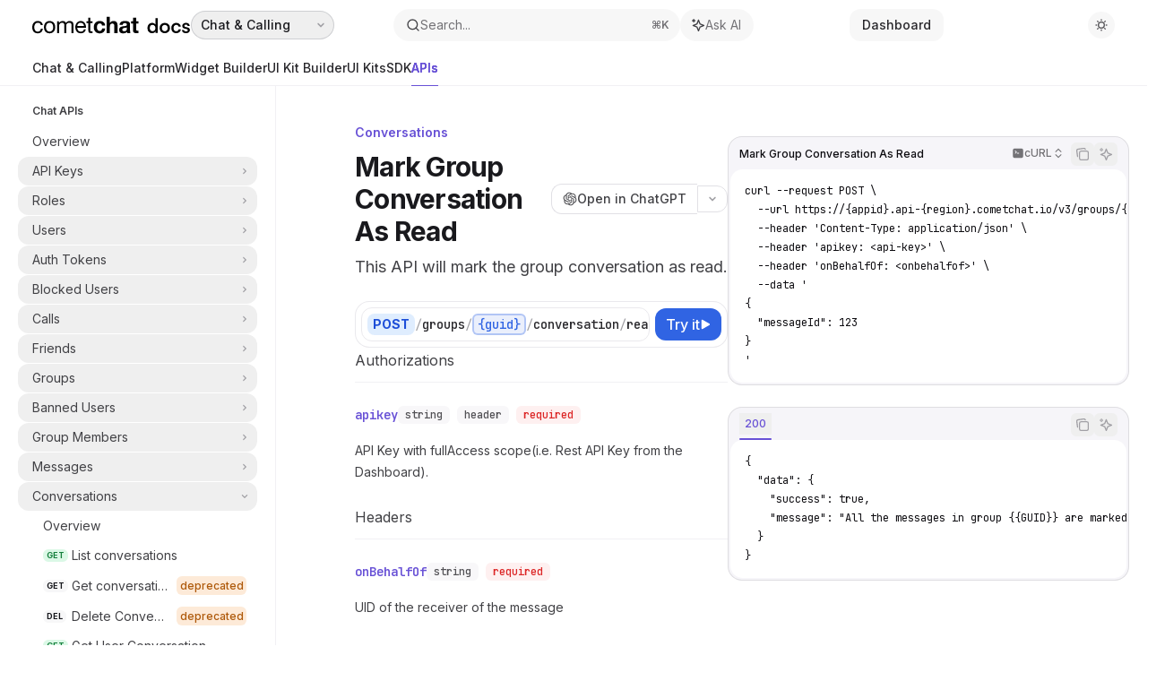

--- FILE ---
content_type: text/html; charset=utf-8
request_url: https://www.cometchat.com/docs/rest-api/conversations/mark-group-conversation-as-read
body_size: 82111
content:
<!DOCTYPE html><html lang="en" class="__variable_ed9089 __variable_ea4744 dark" data-banner-state="visible" data-page-mode="none"><head><meta charSet="utf-8"/><meta name="viewport" content="width=device-width, initial-scale=1, maximum-scale=1, viewport-fit=cover"/><meta name="viewport" content="width=device-width, initial-scale=1.0"/><link rel="preload" href="/docs/_next/static/media/bb3ef058b751a6ad-s.p.woff2" as="font" crossorigin="" type="font/woff2"/><link rel="preload" href="/docs/_next/static/media/c4b700dcb2187787-s.p.woff2" as="font" crossorigin="" type="font/woff2"/><link rel="preload" href="/docs/_next/static/media/e4af272ccee01ff0-s.p.woff2" as="font" crossorigin="" type="font/woff2"/><link rel="preload" as="image" href="https://mintcdn.com/cometchat-22654f5b/5LHnV4qjM_q6Hr4t/logo/light.svg?fit=max&amp;auto=format&amp;n=5LHnV4qjM_q6Hr4t&amp;q=85&amp;s=dfae9042f66fbbfefa700530f846b507"/><link rel="preload" as="image" href="https://mintcdn.com/cometchat-22654f5b/5LHnV4qjM_q6Hr4t/logo/dark.svg?fit=max&amp;auto=format&amp;n=5LHnV4qjM_q6Hr4t&amp;q=85&amp;s=14c2665ce4ede87deedda14ad50833ea"/><link rel="stylesheet" href="/docs/_next/static/css/036faf4489cc5775.css?dpl=dpl_Gb8GRobgKP5HZL7jC67nbBd5TR9B" data-precedence="next"/><link rel="stylesheet" href="/docs/_next/static/css/93ae04b3d6755082.css?dpl=dpl_Gb8GRobgKP5HZL7jC67nbBd5TR9B" data-precedence="next"/><link rel="stylesheet" href="/docs/_next/static/css/5b8c8e3125ac4cdb.css?dpl=dpl_Gb8GRobgKP5HZL7jC67nbBd5TR9B" data-precedence="next"/><link rel="preload" as="script" fetchPriority="low" href="/docs/_next/static/chunks/webpack-e39899d65dede605.js?dpl=dpl_Gb8GRobgKP5HZL7jC67nbBd5TR9B"/><script src="/docs/_next/static/chunks/87c73c54-dd8d81ac9604067c.js?dpl=dpl_Gb8GRobgKP5HZL7jC67nbBd5TR9B" async=""></script><script src="/docs/_next/static/chunks/90018-774cffe17642e78d.js?dpl=dpl_Gb8GRobgKP5HZL7jC67nbBd5TR9B" async=""></script><script src="/docs/_next/static/chunks/main-app-76ddd9525ef90e67.js?dpl=dpl_Gb8GRobgKP5HZL7jC67nbBd5TR9B" async=""></script><script src="/docs/_next/static/chunks/891cff7f-dcf0b8e94fd9e2cd.js?dpl=dpl_Gb8GRobgKP5HZL7jC67nbBd5TR9B" async=""></script><script src="/docs/_next/static/chunks/82431-a3e0a126611457bf.js?dpl=dpl_Gb8GRobgKP5HZL7jC67nbBd5TR9B" async=""></script><script src="/docs/_next/static/chunks/43881-67920a24b626c850.js?dpl=dpl_Gb8GRobgKP5HZL7jC67nbBd5TR9B" async=""></script><script src="/docs/_next/static/chunks/98816-4875194b6205382d.js?dpl=dpl_Gb8GRobgKP5HZL7jC67nbBd5TR9B" async=""></script><script src="/docs/_next/static/chunks/65328-3d54cd12f81740fc.js?dpl=dpl_Gb8GRobgKP5HZL7jC67nbBd5TR9B" async=""></script><script src="/docs/_next/static/chunks/19664-8ce43df6b74bea12.js?dpl=dpl_Gb8GRobgKP5HZL7jC67nbBd5TR9B" async=""></script><script src="/docs/_next/static/chunks/25930-b20f7c8c5e8117a7.js?dpl=dpl_Gb8GRobgKP5HZL7jC67nbBd5TR9B" async=""></script><script src="/docs/_next/static/chunks/30479-b07fa1b16940be02.js?dpl=dpl_Gb8GRobgKP5HZL7jC67nbBd5TR9B" async=""></script><script src="/docs/_next/static/chunks/app/error-c060937b45dcf8a0.js?dpl=dpl_Gb8GRobgKP5HZL7jC67nbBd5TR9B" async=""></script><script src="/docs/_next/static/chunks/cfdfcc00-442051842d4b5e4f.js?dpl=dpl_Gb8GRobgKP5HZL7jC67nbBd5TR9B" async=""></script><script src="/docs/_next/static/chunks/d30757c7-2d2105da33b688d0.js?dpl=dpl_Gb8GRobgKP5HZL7jC67nbBd5TR9B" async=""></script><script src="/docs/_next/static/chunks/21246-a76922653256bc59.js?dpl=dpl_Gb8GRobgKP5HZL7jC67nbBd5TR9B" async=""></script><script src="/docs/_next/static/chunks/91769-9676d6554ffd66a5.js?dpl=dpl_Gb8GRobgKP5HZL7jC67nbBd5TR9B" async=""></script><script src="/docs/_next/static/chunks/70523-43da3b59f75962b1.js?dpl=dpl_Gb8GRobgKP5HZL7jC67nbBd5TR9B" async=""></script><script src="/docs/_next/static/chunks/74610-281c4fe11ead87d4.js?dpl=dpl_Gb8GRobgKP5HZL7jC67nbBd5TR9B" async=""></script><script src="/docs/_next/static/chunks/73205-a2c167623badc97e.js?dpl=dpl_Gb8GRobgKP5HZL7jC67nbBd5TR9B" async=""></script><script src="/docs/_next/static/chunks/14224-36e6b7aac9555883.js?dpl=dpl_Gb8GRobgKP5HZL7jC67nbBd5TR9B" async=""></script><script src="/docs/_next/static/chunks/83667-96d468d2a9e97e66.js?dpl=dpl_Gb8GRobgKP5HZL7jC67nbBd5TR9B" async=""></script><script src="/docs/_next/static/chunks/86707-51019e4db536ad3f.js?dpl=dpl_Gb8GRobgKP5HZL7jC67nbBd5TR9B" async=""></script><script src="/docs/_next/static/chunks/59823-6706688e96d67c66.js?dpl=dpl_Gb8GRobgKP5HZL7jC67nbBd5TR9B" async=""></script><script src="/docs/_next/static/chunks/app/%255Fsites/%5Bsubdomain%5D/(multitenant)/layout-12f4782e0ecfb2fe.js?dpl=dpl_Gb8GRobgKP5HZL7jC67nbBd5TR9B" async=""></script><script src="/docs/_next/static/chunks/app/%255Fsites/%5Bsubdomain%5D/not-found-925637f4ed534041.js?dpl=dpl_Gb8GRobgKP5HZL7jC67nbBd5TR9B" async=""></script><script src="/docs/_next/static/chunks/app/%255Fsites/%5Bsubdomain%5D/error-5170d41fa0805672.js?dpl=dpl_Gb8GRobgKP5HZL7jC67nbBd5TR9B" async=""></script><script src="/docs/_next/static/chunks/25263-e8148a9469ac0518.js?dpl=dpl_Gb8GRobgKP5HZL7jC67nbBd5TR9B" async=""></script><script src="/docs/_next/static/chunks/21822-97bc78591e6a27ed.js?dpl=dpl_Gb8GRobgKP5HZL7jC67nbBd5TR9B" async=""></script><script src="/docs/_next/static/chunks/app/%255Fsites/%5Bsubdomain%5D/(multitenant)/%5B%5B...slug%5D%5D/page-717290e0ac1f08d7.js?dpl=dpl_Gb8GRobgKP5HZL7jC67nbBd5TR9B" async=""></script><script src="/docs/_next/static/chunks/64829-3fe744dcf3607a79.js?dpl=dpl_Gb8GRobgKP5HZL7jC67nbBd5TR9B" async=""></script><script src="/docs/_next/static/chunks/app/%255Fsites/%5Bsubdomain%5D/(multitenant)/%40topbar/%5B%5B...slug%5D%5D/page-b9cd1f66b57fc733.js?dpl=dpl_Gb8GRobgKP5HZL7jC67nbBd5TR9B" async=""></script><meta name="next-size-adjust" content=""/><link rel="preconnect" href="https://fonts.googleapis.com"/><link rel="preconnect" href="https://fonts.gstatic.com" crossorigin="anonymous"/><link rel="preconnect" href="https://fonts.googleapis.com"/><link rel="preconnect" href="https://fonts.gstatic.com" crossorigin="anonymous"/><title>Mark Group Conversation As Read - CometChat Docs</title><meta name="description" content="This API will mark the group conversation as read."/><meta name="application-name" content="CometChat Docs"/><meta name="generator" content="Mintlify"/><meta name="msapplication-config" content="/docs/_mintlify/favicons/cometchat-22654f5b/9HQD26P0kBVs3M5H/_generated/favicon/browserconfig.xml"/><meta name="apple-mobile-web-app-title" content="CometChat Docs"/><meta name="msapplication-TileColor" content="#6851D6"/><meta name="charset" content="utf-8"/><meta name="og:site_name" content="CometChat Docs"/><meta name="language" content="en"/><meta name="canonical" content="https://www.cometchat.com/docs/rest-api/conversations/mark-group-conversation-as-read"/><link rel="canonical" href="https://www.cometchat.com/docs/rest-api/conversations/mark-group-conversation-as-read"/><link rel="alternate" type="application/xml" href="/docs/sitemap.xml"/><meta property="og:title" content="Mark Group Conversation As Read - CometChat Docs"/><meta property="og:description" content="This API will mark the group conversation as read."/><meta property="og:url" content="https://www.cometchat.com/docs/rest-api/conversations/mark-group-conversation-as-read"/><meta property="og:image" content="https://cometchat-22654f5b.mintlify.app/_next/image?url=%2F_mintlify%2Fapi%2Fog%3Fdivision%3DConversations%26title%3DMark%2BGroup%2BConversation%2BAs%2BRead%26description%3DThis%2BAPI%2Bwill%2Bmark%2Bthe%2Bgroup%2Bconversation%2Bas%2Bread.%26logoLight%3Dhttps%253A%252F%252Fmintcdn.com%252Fcometchat-22654f5b%252F5LHnV4qjM_q6Hr4t%252Flogo%252Flight.svg%253Ffit%253Dmax%2526auto%253Dformat%2526n%253D5LHnV4qjM_q6Hr4t%2526q%253D85%2526s%253Ddfae9042f66fbbfefa700530f846b507%26logoDark%3Dhttps%253A%252F%252Fmintcdn.com%252Fcometchat-22654f5b%252F5LHnV4qjM_q6Hr4t%252Flogo%252Fdark.svg%253Ffit%253Dmax%2526auto%253Dformat%2526n%253D5LHnV4qjM_q6Hr4t%2526q%253D85%2526s%253D14c2665ce4ede87deedda14ad50833ea%26primaryColor%3D%25236851D6%26lightColor%3D%25236851D6%26darkColor%3D%25236851D6%26backgroundLight%3D%2523ffffff%26backgroundDark%3D%25230b0a0f&amp;w=1200&amp;q=100"/><meta property="og:image:width" content="1200"/><meta property="og:image:height" content="630"/><meta property="og:type" content="website"/><meta name="twitter:card" content="summary_large_image"/><meta name="twitter:title" content="Mark Group Conversation As Read - CometChat Docs"/><meta name="twitter:description" content="This API will mark the group conversation as read."/><meta name="twitter:image" content="https://cometchat-22654f5b.mintlify.app/_next/image?url=%2F_mintlify%2Fapi%2Fog%3Fdivision%3DConversations%26title%3DMark%2BGroup%2BConversation%2BAs%2BRead%26description%3DThis%2BAPI%2Bwill%2Bmark%2Bthe%2Bgroup%2Bconversation%2Bas%2Bread.%26logoLight%3Dhttps%253A%252F%252Fmintcdn.com%252Fcometchat-22654f5b%252F5LHnV4qjM_q6Hr4t%252Flogo%252Flight.svg%253Ffit%253Dmax%2526auto%253Dformat%2526n%253D5LHnV4qjM_q6Hr4t%2526q%253D85%2526s%253Ddfae9042f66fbbfefa700530f846b507%26logoDark%3Dhttps%253A%252F%252Fmintcdn.com%252Fcometchat-22654f5b%252F5LHnV4qjM_q6Hr4t%252Flogo%252Fdark.svg%253Ffit%253Dmax%2526auto%253Dformat%2526n%253D5LHnV4qjM_q6Hr4t%2526q%253D85%2526s%253D14c2665ce4ede87deedda14ad50833ea%26primaryColor%3D%25236851D6%26lightColor%3D%25236851D6%26darkColor%3D%25236851D6%26backgroundLight%3D%2523ffffff%26backgroundDark%3D%25230b0a0f&amp;w=1200&amp;q=100"/><meta name="twitter:image:width" content="1200"/><meta name="twitter:image:height" content="630"/><link rel="apple-touch-icon" href="/docs/_mintlify/favicons/cometchat-22654f5b/9HQD26P0kBVs3M5H/_generated/favicon/apple-touch-icon.png" type="image/png" sizes="180x180"/><link rel="icon" href="/docs/_mintlify/favicons/cometchat-22654f5b/9HQD26P0kBVs3M5H/_generated/favicon/favicon-16x16.png" type="image/png" sizes="16x16" media="(prefers-color-scheme: light)"/><link rel="icon" href="/docs/_mintlify/favicons/cometchat-22654f5b/9HQD26P0kBVs3M5H/_generated/favicon/favicon-32x32.png" type="image/png" sizes="32x32" media="(prefers-color-scheme: light)"/><link rel="shortcut icon" href="/docs/_mintlify/favicons/cometchat-22654f5b/9HQD26P0kBVs3M5H/_generated/favicon/favicon.ico" type="image/x-icon" media="(prefers-color-scheme: light)"/><link rel="icon" href="/docs/_mintlify/favicons/cometchat-22654f5b/9HQD26P0kBVs3M5H/_generated/favicon-dark/favicon-16x16.png" type="image/png" sizes="16x16" media="(prefers-color-scheme: dark)"/><link rel="icon" href="/docs/_mintlify/favicons/cometchat-22654f5b/9HQD26P0kBVs3M5H/_generated/favicon-dark/favicon-32x32.png" type="image/png" sizes="32x32" media="(prefers-color-scheme: dark)"/><link rel="shortcut icon" href="/docs/_mintlify/favicons/cometchat-22654f5b/9HQD26P0kBVs3M5H/_generated/favicon-dark/favicon.ico" type="image/x-icon" media="(prefers-color-scheme: dark)"/><script type="text/javascript">(function(a,b){try{let c=document.getElementById("banner")?.innerText;if(c){for(let d=0;d<localStorage.length;d++){let e=localStorage.key(d);if(e?.endsWith(a)&&localStorage.getItem(e)===c)return void document.documentElement.setAttribute(b,"hidden")}document.documentElement.setAttribute(b,"visible");return}for(let c=0;c<localStorage.length;c++){let d=localStorage.key(c);if(d?.endsWith(a)&&localStorage.getItem(d))return void document.documentElement.setAttribute(b,"hidden")}document.documentElement.setAttribute(b,"visible")}catch(a){document.documentElement.setAttribute(b,"hidden")}})(
  "bannerDismissed",
  "data-banner-state",
)</script><script src="/docs/_next/static/chunks/polyfills-42372ed130431b0a.js?dpl=dpl_Gb8GRobgKP5HZL7jC67nbBd5TR9B" noModule=""></script></head><body><div hidden=""><!--$--><!--/$--></div><script>((a,b,c,d,e,f,g,h)=>{let i=document.documentElement,j=["light","dark"];function k(b){var c;(Array.isArray(a)?a:[a]).forEach(a=>{let c="class"===a,d=c&&f?e.map(a=>f[a]||a):e;c?(i.classList.remove(...d),i.classList.add(f&&f[b]?f[b]:b)):i.setAttribute(a,b)}),c=b,h&&j.includes(c)&&(i.style.colorScheme=c)}if(d)k(d);else try{let a=localStorage.getItem(b)||c,d=g&&"system"===a?window.matchMedia("(prefers-color-scheme: dark)").matches?"dark":"light":a;k(d)}catch(a){}})("class","isDarkMode","system",null,["dark","light","true","false","system"],{"true":"dark","false":"light","dark":"dark","light":"light"},true,true)</script><script>(self.__next_s=self.__next_s||[]).push([0,{"children":"(function j(a,b,c,d,e){try{let f,g,h=[];try{h=window.location.pathname.split(\"/\").filter(a=>\"\"!==a&&\"global\"!==a).slice(0,2)}catch{h=[]}let i=h.find(a=>c.includes(a)),j=[];for(let c of(i?j.push(i):j.push(b),j.push(\"global\"),j)){if(!c)continue;let b=a[c];if(b?.content){f=b.content,g=c;break}}if(!f)return void document.documentElement.setAttribute(d,\"hidden\");let k=!0,l=0;for(;l<localStorage.length;){let a=localStorage.key(l);if(l++,!a?.endsWith(e))continue;let b=localStorage.getItem(a);if(b&&b===f){k=!1;break}g&&(a.startsWith(`lang:${g}_`)||!a.startsWith(\"lang:\"))&&(localStorage.removeItem(a),l--)}document.documentElement.setAttribute(d,k?\"visible\":\"hidden\")}catch(a){console.error(a),document.documentElement.setAttribute(d,\"hidden\")}})(\n  {},\n  \"en\",\n  [],\n  \"data-banner-state\",\n  \"bannerDismissed\",\n)","id":"_mintlify-banner-script"}])</script><link href="https://fonts.googleapis.com/css2?family=:ital,wght@0,400;0,500;0,600;0,700;0,800;1,400;1,500;1,600;1,700;1,800&amp;display=swap" rel="stylesheet"/><link href="https://fonts.googleapis.com/css2?family=:ital,wght@0,400;0,500;0,600;0,700;0,800;1,400;1,500;1,600;1,700;1,800&amp;display=swap" rel="stylesheet"/><style>:root {
  
  
  
  
}</style><style>:root {
    --primary: 104 81 214;
    --primary-light: 104 81 214;
    --primary-dark: 104 81 214;
    --tooltip-foreground: 255 255 255;
    --background-light: 255 255 255;
    --background-dark: 11 10 15;
    --gray-50: 246 245 249;
    --gray-100: 241 240 244;
    --gray-200: 225 224 229;
    --gray-300: 209 208 212;
    --gray-400: 161 160 165;
    --gray-500: 115 114 118;
    --gray-600: 83 82 86;
    --gray-700: 65 65 69;
    --gray-800: 40 39 43;
    --gray-900: 25 25 29;
    --gray-950: 13 12 16;
  }</style><div class="relative antialiased text-gray-500 dark:text-gray-400"><script>(self.__next_s=self.__next_s||[]).push([0,{"suppressHydrationWarning":true,"children":"(function(a,b,c,d){var e;let f,g=\"mint\"===d||\"linden\"===d?\"sidebar\":\"sidebar-content\",h=(e=d,f=\"navbar-transition\",\"maple\"===e&&(f+=\"-maple\"),\"willow\"===e&&(f+=\"-willow\"),f);function i(){document.documentElement.classList.add(\"lg:[--scroll-mt:9.5rem]\")}function j(a){document.getElementById(g)?.style.setProperty(\"top\",`${a}rem`)}function k(a){document.getElementById(g)?.style.setProperty(\"height\",`calc(100vh - ${a}rem)`)}function l(a,b){!a&&b||a&&!b?(i(),document.documentElement.classList.remove(\"lg:[--scroll-mt:12rem]\")):a&&b&&(document.documentElement.classList.add(\"lg:[--scroll-mt:12rem]\"),document.documentElement.classList.remove(\"lg:[--scroll-mt:9.5rem]\"))}let m=document.documentElement.getAttribute(\"data-banner-state\"),n=null!=m?\"visible\"===m:b;switch(d){case\"mint\":j(c),l(a,n);break;case\"palm\":case\"aspen\":j(c),k(c),l(a,n);break;case\"linden\":j(c),n&&i();break;case\"almond\":document.documentElement.style.setProperty(\"--scroll-mt\",\"2.5rem\"),j(c),k(c)}let o=function(){let a=document.createElement(\"style\");return a.appendChild(document.createTextNode(\"*,*::before,*::after{-webkit-transition:none!important;-moz-transition:none!important;-o-transition:none!important;-ms-transition:none!important;transition:none!important}\")),document.head.appendChild(a),function(){window.getComputedStyle(document.body),setTimeout(()=>{document.head.removeChild(a)},1)}}();(\"requestAnimationFrame\"in globalThis?requestAnimationFrame:setTimeout)(()=>{let a;a=!1,a=window.scrollY>50,document.getElementById(h)?.setAttribute(\"data-is-opaque\",`${!!a}`),o()})})(\n  true,\n  false,\n  (function m(a,b,c){let d=document.documentElement.getAttribute(\"data-banner-state\"),e=2.5*!!(null!=d?\"visible\"===d:b),f=3*!!a,g=4,h=e+g+f;switch(c){case\"mint\":case\"palm\":break;case\"aspen\":f=2.5*!!a,g=3.5,h=e+f+g;break;case\"linden\":g=4,h=e+g;break;case\"almond\":g=3.5,h=e+g}return h})(true, false, \"aspen\"),\n  \"aspen\",\n)","id":"_mintlify-scroll-top-script"}])</script><noscript><iframe src="https://www.googletagmanager.com/ns.html?id=GTM-59ZJRV2" height="0" width="0" style="display:none;visibility:hidden"></iframe></noscript><a href="#content-area" class="sr-only focus:not-sr-only focus:fixed focus:top-2 focus:left-2 focus:z-50 focus:p-2 focus:text-sm focus:bg-background-light dark:focus:bg-background-dark focus:rounded-md focus:outline-primary dark:focus:outline-primary-light">Skip to main content</a><div class="max-lg:contents lg:flex lg:w-full"><div class="max-lg:contents lg:flex-1 lg:min-w-0 lg:overflow-x-clip"><div id="navbar" class="z-30 fixed lg:sticky top-0 w-full peer is-not-custom peer is-not-center peer is-not-wide peer is-not-frame"><div class="z-10 absolute w-full h-full border-b border-gray-100 dark:border-gray-800"></div><div class="z-0 absolute inset-0 bg-background-light dark:bg-background-dark"></div><div class="z-10 mx-auto relative max-w-8xl px-0 lg:px-5"><div class="relative"><div class="flex items-center lg:px-4 h-14 min-w-0 mx-4 lg:mx-0"><div class="h-full relative flex-1 flex items-center gap-x-4 min-w-0"><div class="flex-1 flex items-center gap-x-4"><a class="" href="/docs"><span class="sr-only">CometChat Docs<!-- --> home page</span><img class="nav-logo w-auto relative object-contain block dark:hidden h-6" src="https://mintcdn.com/cometchat-22654f5b/5LHnV4qjM_q6Hr4t/logo/light.svg?fit=max&amp;auto=format&amp;n=5LHnV4qjM_q6Hr4t&amp;q=85&amp;s=dfae9042f66fbbfefa700530f846b507" alt="light logo"/><img class="nav-logo w-auto relative object-contain hidden dark:block h-6" src="https://mintcdn.com/cometchat-22654f5b/5LHnV4qjM_q6Hr4t/logo/dark.svg?fit=max&amp;auto=format&amp;n=5LHnV4qjM_q6Hr4t&amp;q=85&amp;s=14c2665ce4ede87deedda14ad50833ea" alt="dark logo"/></a><div class="hidden lg:flex items-center gap-x-2"></div><button type="button" id="radix-_R_clhbsnpfcpt5qbsnpfdb_" aria-haspopup="menu" aria-expanded="false" data-state="closed" class="group disabled:pointer-events-none [&amp;&gt;span]:line-clamp-1 overflow-hidden group group-hover:text-gray-950/70 dark:group-hover:text-white/70 nav-dropdown-products-selector-trigger py-1.5 px-2.5 rounded-xl hover:!bg-gray-600/5 dark:hover:!bg-gray-200/5 aria-[expanded=true]:bg-gray-600/5 dark:aria-[expanded=true]:bg-gray-200/5 text-sm font-medium text-gray-900 h-8 focus:outline-primary dark:text-gray-300 group/trigger flex items-center gap-2 whitespace-nowrap max-lg:hidden"><span class="truncate max-w-[12.5rem]" title="Chat &amp; Calling">Chat &amp; Calling</span><svg width="8" height="24" viewBox="0 -9 3 24" class="transition-transform text-gray-400 overflow-visible group-hover:text-gray-600 dark:text-gray-600 dark:group-hover:text-gray-400 rotate-90 ml-auto group-aria-[expanded=true]/trigger:rotate-[270deg]"><path d="M0 0L3 3L0 6" fill="none" stroke="currentColor" stroke-width="1.5" stroke-linecap="round"></path></svg></button></div><div class="relative hidden lg:flex items-center flex-1 z-20 gap-2.5"><button type="button" class="flex pointer-events-auto w-full items-center text-sm leading-6 h-9 pl-3.5 pr-3 text-gray-500 dark:text-white/50 dark:brightness-[1.1] dark:hover:brightness-[1.25] ring-gray-400/30 hover:ring-gray-600/30 dark:ring-gray-600/30 dark:hover:ring-gray-500/30 justify-between truncate gap-2 min-w-[43px] max-w-sm bg-gray-950/[0.03] dark:bg-white/[0.03] hover:bg-gray-950/10 dark:hover:bg-white/10 rounded-full shadow-none border-none ring-0 dark:ring-0" id="search-bar-entry" aria-label="Open search"><div class="flex items-center gap-2 min-w-[42px]"><svg xmlns="http://www.w3.org/2000/svg" width="16" height="16" viewBox="0 0 24 24" fill="none" stroke="currentColor" stroke-width="2" stroke-linecap="round" stroke-linejoin="round" class="lucide lucide-search min-w-4 flex-none text-gray-700 hover:text-gray-800 dark:text-gray-400 hover:dark:text-gray-200"><circle cx="11" cy="11" r="8"></circle><path d="m21 21-4.3-4.3"></path></svg><div class="truncate min-w-0">Search...</div></div><span class="flex-none text-xs font-semibold">⌘<!-- -->K</span></button><button type="button" class="flex-none hidden lg:flex items-center justify-center gap-1.5 pl-3 pr-3.5 h-9 dark:brightness-[1.1] dark:hover:brightness-[1.25] ring-gray-400/20 hover:ring-gray-600/25 dark:ring-gray-600/30 dark:hover:ring-gray-500/30 max-w-sm bg-gray-950/[0.03] dark:bg-white/[0.03] hover:bg-gray-950/10 dark:hover:bg-white/10 rounded-full shadow-none border-none ring-0 dark:ring-0" id="assistant-entry" aria-label="Toggle assistant panel" data-state="closed"><svg xmlns="http://www.w3.org/2000/svg" width="18" height="18" viewBox="0 0 18 18" class="size-4 shrink-0 text-gray-700 hover:text-gray-800 dark:text-gray-400 hover:dark:text-gray-200"><g fill="currentColor"><path d="M5.658,2.99l-1.263-.421-.421-1.263c-.137-.408-.812-.408-.949,0l-.421,1.263-1.263,.421c-.204,.068-.342,.259-.342,.474s.138,.406,.342,.474l1.263,.421,.421,1.263c.068,.204,.26,.342,.475,.342s.406-.138,.475-.342l.421-1.263,1.263-.421c.204-.068,.342-.259,.342-.474s-.138-.406-.342-.474Z" fill="currentColor" data-stroke="none" stroke="none"></path><polygon points="9.5 2.75 11.412 7.587 16.25 9.5 11.412 11.413 9.5 16.25 7.587 11.413 2.75 9.5 7.587 7.587 9.5 2.75" fill="none" stroke="currentColor" stroke-linecap="round" stroke-linejoin="round" stroke-width="1.5"></polygon></g></svg><span class="text-sm text-gray-500 dark:text-white/50 whitespace-nowrap">Ask AI</span></button></div><div class="topbar-right-container hidden lg:flex flex-1 items-center gap-2 ml-auto justify-end"><div class="flex relative items-center justify-end space-x-4"><nav class="text-sm"><ul class="flex gap-2 items-center"><li class="navbar-link"><a href="https://app.cometchat.com/" class="flex items-center gap-2 whitespace-nowrap font-medium text-gray-800 dark:text-gray-50 bg-gray-950/[0.03] dark:bg-white/[0.03] hover:bg-gray-950/10 dark:hover:bg-white/10 rounded-xl px-[14px] py-2" target="_blank">Dashboard</a></li><li class="block lg:hidden"><a class="flex items-center gap-2 whitespace-nowrap font-medium text-gray-800 dark:text-gray-50 bg-gray-950/[0.03] dark:bg-white/[0.03] hover:bg-gray-950/10 dark:hover:bg-white/10 rounded-xl px-[14px] py-2" href="https://help.cometchat.com/hc/en-us/requests/new">Contact Support</a></li><li class="whitespace-nowrap hidden lg:flex" id="topbar-cta-button"><a target="_blank" class="group px-4 py-1.5 relative inline-flex items-center text-sm font-medium" href="https://help.cometchat.com/hc/en-us/requests/new"><span class="absolute inset-0 bg-primary-dark rounded-xl group-hover:opacity-[0.9]"></span><div class="mr-0.5 space-x-2.5 flex items-center"><span class="z-10 text-white">Contact Support</span><svg width="3" height="24" viewBox="0 -9 3 24" class="h-5 rotate-0 overflow-visible text-white/90"><path d="M0 0L3 3L0 6" fill="none" stroke="currentColor" stroke-width="1.5" stroke-linecap="round"></path></svg></div></a></li></ul></nav></div><button class="group p-2 flex items-center justify-center w-[30px] h-[30px] rounded-full bg-gray-800/[0.04] dark:bg-white/10" aria-label="Toggle dark mode"><svg width="16" height="16" viewBox="0 0 16 16" fill="none" stroke="currentColor" xmlns="http://www.w3.org/2000/svg" class="h-4 w-4 block dark:hidden text-gray-600 group-hover:text-gray-800"><g clip-path="url(#clip0_2880_7340)"><path d="M8 1.11133V2.00022" stroke-width="1.5" stroke-linecap="round" stroke-linejoin="round"></path><path d="M12.8711 3.12891L12.2427 3.75735" stroke-width="1.5" stroke-linecap="round" stroke-linejoin="round"></path><path d="M14.8889 8H14" stroke-width="1.5" stroke-linecap="round" stroke-linejoin="round"></path><path d="M12.8711 12.8711L12.2427 12.2427" stroke-width="1.5" stroke-linecap="round" stroke-linejoin="round"></path><path d="M8 14.8889V14" stroke-width="1.5" stroke-linecap="round" stroke-linejoin="round"></path><path d="M3.12891 12.8711L3.75735 12.2427" stroke-width="1.5" stroke-linecap="round" stroke-linejoin="round"></path><path d="M1.11133 8H2.00022" stroke-width="1.5" stroke-linecap="round" stroke-linejoin="round"></path><path d="M3.12891 3.12891L3.75735 3.75735" stroke-width="1.5" stroke-linecap="round" stroke-linejoin="round"></path><path d="M8.00043 11.7782C10.0868 11.7782 11.7782 10.0868 11.7782 8.00043C11.7782 5.91402 10.0868 4.22266 8.00043 4.22266C5.91402 4.22266 4.22266 5.91402 4.22266 8.00043C4.22266 10.0868 5.91402 11.7782 8.00043 11.7782Z" stroke-width="1.5" stroke-linecap="round" stroke-linejoin="round"></path></g><defs><clipPath id="clip0_2880_7340"><rect width="16" height="16" fill="white"></rect></clipPath></defs></svg><svg xmlns="http://www.w3.org/2000/svg" width="24" height="24" viewBox="0 0 24 24" fill="none" stroke="currentColor" stroke-width="2" stroke-linecap="round" stroke-linejoin="round" class="lucide lucide-moon h-4 w-4 hidden dark:block text-gray-300 dark:group-hover:text-gray-100"><path d="M12 3a6 6 0 0 0 9 9 9 9 0 1 1-9-9Z"></path></svg></button></div><div class="flex lg:hidden items-center gap-3"><button type="button" class="text-gray-500 w-8 h-8 flex items-center justify-center hover:text-gray-600 dark:text-gray-400 dark:hover:text-gray-300" id="search-bar-entry-mobile" aria-label="Open search"><span class="sr-only">Search...</span><svg class="h-4 w-4 bg-gray-500 dark:bg-gray-400 hover:bg-gray-600 dark:hover:bg-gray-300" style="-webkit-mask-image:url(https://d3gk2c5xim1je2.cloudfront.net/v7.1.0/solid/magnifying-glass.svg);-webkit-mask-repeat:no-repeat;-webkit-mask-position:center;mask-image:url(https://d3gk2c5xim1je2.cloudfront.net/v7.1.0/solid/magnifying-glass.svg);mask-repeat:no-repeat;mask-position:center"></svg></button><button id="assistant-entry-mobile"><svg xmlns="http://www.w3.org/2000/svg" width="18" height="18" viewBox="0 0 18 18" class="size-4.5 text-gray-500 dark:text-gray-400 hover:text-gray-600 dark:hover:text-gray-300"><g fill="currentColor"><path d="M5.658,2.99l-1.263-.421-.421-1.263c-.137-.408-.812-.408-.949,0l-.421,1.263-1.263,.421c-.204,.068-.342,.259-.342,.474s.138,.406,.342,.474l1.263,.421,.421,1.263c.068,.204,.26,.342,.475,.342s.406-.138,.475-.342l.421-1.263,1.263-.421c.204-.068,.342-.259,.342-.474s-.138-.406-.342-.474Z" fill="currentColor" data-stroke="none" stroke="none"></path><polygon points="9.5 2.75 11.412 7.587 16.25 9.5 11.412 11.413 9.5 16.25 7.587 11.413 2.75 9.5 7.587 7.587 9.5 2.75" fill="none" stroke="currentColor" stroke-linecap="round" stroke-linejoin="round" stroke-width="1.5"></polygon></g></svg></button><button aria-label="More actions" class="h-7 w-5 flex items-center justify-end"><svg class="h-4 w-4 bg-gray-500 dark:bg-gray-400 hover:bg-gray-600 dark:hover:bg-gray-300" style="-webkit-mask-image:url(https://d3gk2c5xim1je2.cloudfront.net/v7.1.0/solid/ellipsis-vertical.svg);-webkit-mask-repeat:no-repeat;-webkit-mask-position:center;mask-image:url(https://d3gk2c5xim1je2.cloudfront.net/v7.1.0/solid/ellipsis-vertical.svg);mask-repeat:no-repeat;mask-position:center"></svg></button></div></div></div><button type="button" class="flex items-center h-14 py-4 px-5 lg:hidden focus:outline-0 w-full text-left"><div class="text-gray-500 hover:text-gray-600 dark:text-gray-400 dark:hover:text-gray-300"><span class="sr-only">Navigation</span><svg class="h-4" fill="currentColor" xmlns="http://www.w3.org/2000/svg" viewBox="0 0 448 512"><path d="M0 96C0 78.3 14.3 64 32 64H416c17.7 0 32 14.3 32 32s-14.3 32-32 32H32C14.3 128 0 113.7 0 96zM0 256c0-17.7 14.3-32 32-32H416c17.7 0 32 14.3 32 32s-14.3 32-32 32H32c-17.7 0-32-14.3-32-32zM448 416c0 17.7-14.3 32-32 32H32c-17.7 0-32-14.3-32-32s14.3-32 32-32H416c17.7 0 32 14.3 32 32z"></path></svg></div><div class="ml-4 flex text-sm leading-6 whitespace-nowrap min-w-0 space-x-3 overflow-hidden"><div class="flex items-center space-x-3 flex-shrink-0"><span>Conversations</span><svg width="3" height="24" viewBox="0 -9 3 24" class="h-5 rotate-0 overflow-visible fill-gray-400"><path d="M0 0L3 3L0 6" fill="none" stroke="currentColor" stroke-width="1.5" stroke-linecap="round"></path></svg></div><div class="font-semibold text-gray-900 truncate dark:text-gray-200 min-w-0 flex-1">Mark Group Conversation As Read</div></div></button></div><div class="hidden lg:flex px-4 h-10"><div class="nav-tabs h-full flex text-sm gap-x-6"><a class="link nav-tabs-item group relative h-full gap-2 flex items-center font-medium hover:text-gray-800 dark:hover:text-gray-300 text-gray-800 dark:text-gray-200" href="/docs/chat-call">Chat &amp; Calling<div class="absolute bottom-0 w-full left-0 group-hover:bg-gray-200 dark:group-hover:bg-gray-700 h-px"></div></a><a class="link nav-tabs-item group relative h-full gap-2 flex items-center font-medium hover:text-gray-800 dark:hover:text-gray-300 text-gray-800 dark:text-gray-200" href="/docs/fundamentals/overview">Platform<div class="absolute bottom-0 w-full left-0 group-hover:bg-gray-200 dark:group-hover:bg-gray-700 h-px"></div></a><a class="link nav-tabs-item group relative h-full gap-2 flex items-center font-medium hover:text-gray-800 dark:hover:text-gray-300 text-gray-800 dark:text-gray-200" href="/docs/widget/html/overview">Widget Builder<div class="absolute bottom-0 w-full left-0 group-hover:bg-gray-200 dark:group-hover:bg-gray-700 h-px"></div></a><a class="link nav-tabs-item group relative h-full gap-2 flex items-center font-medium hover:text-gray-800 dark:hover:text-gray-300 text-gray-800 dark:text-gray-200" href="/docs/chat-builder/react/overview">UI Kit Builder<div class="absolute bottom-0 w-full left-0 group-hover:bg-gray-200 dark:group-hover:bg-gray-700 h-px"></div></a><a class="link nav-tabs-item group relative h-full gap-2 flex items-center font-medium hover:text-gray-800 dark:hover:text-gray-300 text-gray-800 dark:text-gray-200" href="/docs/ui-kit/react/overview">UI Kits<div class="absolute bottom-0 w-full left-0 group-hover:bg-gray-200 dark:group-hover:bg-gray-700 h-px"></div></a><a class="link nav-tabs-item group relative h-full gap-2 flex items-center font-medium hover:text-gray-800 dark:hover:text-gray-300 text-gray-800 dark:text-gray-200" href="/docs/sdk/javascript/overview">SDK<div class="absolute bottom-0 w-full left-0 group-hover:bg-gray-200 dark:group-hover:bg-gray-700 h-px"></div></a><a class="link nav-tabs-item group relative h-full gap-2 flex items-center font-medium [text-shadow:-0.2px_0_0_currentColor,0.2px_0_0_currentColor] text-primary dark:text-primary-light hover:text-primary dark:hover:text-primary-light" href="/docs/rest-api/chat-apis">APIs<div class="absolute bottom-0 w-full left-0 bg-primary dark:bg-primary-light h-px"></div></a></div></div></div><span hidden="" style="position:fixed;top:1px;left:1px;width:1px;height:0;padding:0;margin:-1px;overflow:hidden;clip:rect(0, 0, 0, 0);white-space:nowrap;border-width:0;display:none"></span></div><div id="body-content" class="peer-[.is-custom]:max-w-none peer-[.is-not-custom]:max-w-8xl peer-[.is-not-custom]:lg:flex peer-[.is-not-custom]:mx-auto peer-[.is-not-custom]:px-0 peer-[.is-not-custom]:lg:px-5 peer-[.is-custom]:[&amp;&gt;div:first-child]:!hidden peer-[.is-custom]:[&amp;&gt;div:first-child]:sm:!hidden peer-[.is-custom]:[&amp;&gt;div:first-child]:md:!hidden peer-[.is-custom]:[&amp;&gt;div:first-child]:lg:!hidden peer-[.is-custom]:[&amp;&gt;div:first-child]:xl:!hidden"><div id="sidebar-content" class="hidden sticky shrink-0 w-[18rem] lg:flex flex-col left-0 top-[7rem] bottom-0 right-auto border-r border-gray-100 dark:border-white/10 transition-transform duration-100" style="top:6rem;height:calc(100vh - 6rem)"><div class="flex-1 pr-5 pt-5 pb-4 overflow-y-auto stable-scrollbar-gutter" id="navigation-items"><div class="text-sm relative"><div class="pl-2"></div><ul class="list-none"></ul><div class=""><div class="sidebar-group-header flex items-center gap-2.5 pl-4 mb-3.5 lg:mb-2.5 font-semibold text-gray-700 dark:text-gray-300 text-xs"><h5 id="sidebar-title">Chat APIs</h5></div><ul id="sidebar-group" class="sidebar-group space-y-px"><li id="/rest-api/chat-apis" class="relative scroll-m-4 first:scroll-m-20" data-title="Overview"><a class="group flex items-center pr-3 py-1.5 cursor-pointer gap-x-3 text-left break-words hyphens-auto rounded-xl w-full outline-offset-[-1px] hover:bg-gray-600/5 dark:hover:bg-gray-200/5 text-gray-700 hover:text-gray-900 dark:text-gray-400 dark:hover:text-gray-300" style="padding-left:1rem" href="/docs/rest-api/chat-apis"><div class="flex-1 flex items-center space-x-2.5"><div class="">Overview</div></div></a></li><li data-title="API Keys" data-group-tag="" class="space-y-px"><button class="group flex items-center pr-3 py-1.5 cursor-pointer gap-x-3 text-left rounded-xl w-full outline-offset-[-1px] hover:bg-gray-600/5 dark:hover:bg-gray-200/5 text-gray-700 hover:text-gray-900 dark:text-gray-400 dark:hover:text-gray-300" style="padding-left:1rem" aria-label="Toggle API Keys section" aria-expanded="false"><div class="flex-1 flex items-center gap-2 justify-start">API Keys</div><svg width="8" height="24" viewBox="0 -9 3 24" class="transition-transform text-gray-400 overflow-visible group-hover:text-gray-600 dark:text-gray-600 dark:group-hover:text-gray-400 w-2 h-5 -mr-0.5"><path d="M0 0L3 3L0 6" fill="none" stroke="currentColor" stroke-width="1.5" stroke-linecap="round"></path></svg></button></li><li data-title="Roles" data-group-tag="" class="space-y-px"><button class="group flex items-center pr-3 py-1.5 cursor-pointer gap-x-3 text-left break-words hyphens-auto rounded-xl w-full outline-offset-[-1px] hover:bg-gray-600/5 dark:hover:bg-gray-200/5 text-gray-700 hover:text-gray-900 dark:text-gray-400 dark:hover:text-gray-300" style="padding-left:1rem" aria-label="Toggle Roles section" aria-expanded="false"><div class="flex-1 flex items-center gap-2 justify-start">Roles</div><svg width="8" height="24" viewBox="0 -9 3 24" class="transition-transform text-gray-400 overflow-visible group-hover:text-gray-600 dark:text-gray-600 dark:group-hover:text-gray-400 w-2 h-5 -mr-0.5"><path d="M0 0L3 3L0 6" fill="none" stroke="currentColor" stroke-width="1.5" stroke-linecap="round"></path></svg></button></li><li data-title="Users" data-group-tag="" class="space-y-px"><button class="group flex items-center pr-3 py-1.5 cursor-pointer gap-x-3 text-left break-words hyphens-auto rounded-xl w-full outline-offset-[-1px] hover:bg-gray-600/5 dark:hover:bg-gray-200/5 text-gray-700 hover:text-gray-900 dark:text-gray-400 dark:hover:text-gray-300" style="padding-left:1rem" aria-label="Toggle Users section" aria-expanded="false"><div class="flex-1 flex items-center gap-2 justify-start">Users</div><svg width="8" height="24" viewBox="0 -9 3 24" class="transition-transform text-gray-400 overflow-visible group-hover:text-gray-600 dark:text-gray-600 dark:group-hover:text-gray-400 w-2 h-5 -mr-0.5"><path d="M0 0L3 3L0 6" fill="none" stroke="currentColor" stroke-width="1.5" stroke-linecap="round"></path></svg></button></li><li data-title="Auth Tokens" data-group-tag="" class="space-y-px"><button class="group flex items-center pr-3 py-1.5 cursor-pointer gap-x-3 text-left rounded-xl w-full outline-offset-[-1px] hover:bg-gray-600/5 dark:hover:bg-gray-200/5 text-gray-700 hover:text-gray-900 dark:text-gray-400 dark:hover:text-gray-300" style="padding-left:1rem" aria-label="Toggle Auth Tokens section" aria-expanded="false"><div class="flex-1 flex items-center gap-2 justify-start">Auth Tokens</div><svg width="8" height="24" viewBox="0 -9 3 24" class="transition-transform text-gray-400 overflow-visible group-hover:text-gray-600 dark:text-gray-600 dark:group-hover:text-gray-400 w-2 h-5 -mr-0.5"><path d="M0 0L3 3L0 6" fill="none" stroke="currentColor" stroke-width="1.5" stroke-linecap="round"></path></svg></button></li><li data-title="Blocked Users" data-group-tag="" class="space-y-px"><button class="group flex items-center pr-3 py-1.5 cursor-pointer gap-x-3 text-left rounded-xl w-full outline-offset-[-1px] hover:bg-gray-600/5 dark:hover:bg-gray-200/5 text-gray-700 hover:text-gray-900 dark:text-gray-400 dark:hover:text-gray-300" style="padding-left:1rem" aria-label="Toggle Blocked Users section" aria-expanded="false"><div class="flex-1 flex items-center gap-2 justify-start">Blocked Users</div><svg width="8" height="24" viewBox="0 -9 3 24" class="transition-transform text-gray-400 overflow-visible group-hover:text-gray-600 dark:text-gray-600 dark:group-hover:text-gray-400 w-2 h-5 -mr-0.5"><path d="M0 0L3 3L0 6" fill="none" stroke="currentColor" stroke-width="1.5" stroke-linecap="round"></path></svg></button></li><li data-title="Calls" data-group-tag="" class="space-y-px"><button class="group flex items-center pr-3 py-1.5 cursor-pointer gap-x-3 text-left break-words hyphens-auto rounded-xl w-full outline-offset-[-1px] hover:bg-gray-600/5 dark:hover:bg-gray-200/5 text-gray-700 hover:text-gray-900 dark:text-gray-400 dark:hover:text-gray-300" style="padding-left:1rem" aria-label="Toggle Calls section" aria-expanded="false"><div class="flex-1 flex items-center gap-2 justify-start">Calls</div><svg width="8" height="24" viewBox="0 -9 3 24" class="transition-transform text-gray-400 overflow-visible group-hover:text-gray-600 dark:text-gray-600 dark:group-hover:text-gray-400 w-2 h-5 -mr-0.5"><path d="M0 0L3 3L0 6" fill="none" stroke="currentColor" stroke-width="1.5" stroke-linecap="round"></path></svg></button></li><li data-title="Friends" data-group-tag="" class="space-y-px"><button class="group flex items-center pr-3 py-1.5 cursor-pointer gap-x-3 text-left break-words hyphens-auto rounded-xl w-full outline-offset-[-1px] hover:bg-gray-600/5 dark:hover:bg-gray-200/5 text-gray-700 hover:text-gray-900 dark:text-gray-400 dark:hover:text-gray-300" style="padding-left:1rem" aria-label="Toggle Friends section" aria-expanded="false"><div class="flex-1 flex items-center gap-2 justify-start">Friends</div><svg width="8" height="24" viewBox="0 -9 3 24" class="transition-transform text-gray-400 overflow-visible group-hover:text-gray-600 dark:text-gray-600 dark:group-hover:text-gray-400 w-2 h-5 -mr-0.5"><path d="M0 0L3 3L0 6" fill="none" stroke="currentColor" stroke-width="1.5" stroke-linecap="round"></path></svg></button></li><li data-title="Groups" data-group-tag="" class="space-y-px"><button class="group flex items-center pr-3 py-1.5 cursor-pointer gap-x-3 text-left break-words hyphens-auto rounded-xl w-full outline-offset-[-1px] hover:bg-gray-600/5 dark:hover:bg-gray-200/5 text-gray-700 hover:text-gray-900 dark:text-gray-400 dark:hover:text-gray-300" style="padding-left:1rem" aria-label="Toggle Groups section" aria-expanded="false"><div class="flex-1 flex items-center gap-2 justify-start">Groups</div><svg width="8" height="24" viewBox="0 -9 3 24" class="transition-transform text-gray-400 overflow-visible group-hover:text-gray-600 dark:text-gray-600 dark:group-hover:text-gray-400 w-2 h-5 -mr-0.5"><path d="M0 0L3 3L0 6" fill="none" stroke="currentColor" stroke-width="1.5" stroke-linecap="round"></path></svg></button></li><li data-title="Banned Users" data-group-tag="" class="space-y-px"><button class="group flex items-center pr-3 py-1.5 cursor-pointer gap-x-3 text-left rounded-xl w-full outline-offset-[-1px] hover:bg-gray-600/5 dark:hover:bg-gray-200/5 text-gray-700 hover:text-gray-900 dark:text-gray-400 dark:hover:text-gray-300" style="padding-left:1rem" aria-label="Toggle Banned Users section" aria-expanded="false"><div class="flex-1 flex items-center gap-2 justify-start">Banned Users</div><svg width="8" height="24" viewBox="0 -9 3 24" class="transition-transform text-gray-400 overflow-visible group-hover:text-gray-600 dark:text-gray-600 dark:group-hover:text-gray-400 w-2 h-5 -mr-0.5"><path d="M0 0L3 3L0 6" fill="none" stroke="currentColor" stroke-width="1.5" stroke-linecap="round"></path></svg></button></li><li data-title="Group Members" data-group-tag="" class="space-y-px"><button class="group flex items-center pr-3 py-1.5 cursor-pointer gap-x-3 text-left rounded-xl w-full outline-offset-[-1px] hover:bg-gray-600/5 dark:hover:bg-gray-200/5 text-gray-700 hover:text-gray-900 dark:text-gray-400 dark:hover:text-gray-300" style="padding-left:1rem" aria-label="Toggle Group Members section" aria-expanded="false"><div class="flex-1 flex items-center gap-2 justify-start">Group Members</div><svg width="8" height="24" viewBox="0 -9 3 24" class="transition-transform text-gray-400 overflow-visible group-hover:text-gray-600 dark:text-gray-600 dark:group-hover:text-gray-400 w-2 h-5 -mr-0.5"><path d="M0 0L3 3L0 6" fill="none" stroke="currentColor" stroke-width="1.5" stroke-linecap="round"></path></svg></button></li><li data-title="Messages" data-group-tag="" class="space-y-px"><button class="group flex items-center pr-3 py-1.5 cursor-pointer gap-x-3 text-left break-words hyphens-auto rounded-xl w-full outline-offset-[-1px] hover:bg-gray-600/5 dark:hover:bg-gray-200/5 text-gray-700 hover:text-gray-900 dark:text-gray-400 dark:hover:text-gray-300" style="padding-left:1rem" aria-label="Toggle Messages section" aria-expanded="false"><div class="flex-1 flex items-center gap-2 justify-start">Messages</div><svg width="8" height="24" viewBox="0 -9 3 24" class="transition-transform text-gray-400 overflow-visible group-hover:text-gray-600 dark:text-gray-600 dark:group-hover:text-gray-400 w-2 h-5 -mr-0.5"><path d="M0 0L3 3L0 6" fill="none" stroke="currentColor" stroke-width="1.5" stroke-linecap="round"></path></svg></button></li><li data-title="Conversations" data-group-tag="" class="space-y-px"><button class="group flex items-center pr-3 py-1.5 cursor-pointer gap-x-3 text-left break-words hyphens-auto rounded-xl w-full outline-offset-[-1px] hover:bg-gray-600/5 dark:hover:bg-gray-200/5 text-gray-700 hover:text-gray-900 dark:text-gray-400 dark:hover:text-gray-300" style="padding-left:1rem" aria-label="Toggle Conversations section" aria-expanded="true"><div class="flex-1 flex items-center gap-2 justify-start">Conversations</div><svg width="8" height="24" viewBox="0 -9 3 24" class="transition-transform text-gray-400 overflow-visible group-hover:text-gray-600 dark:text-gray-600 dark:group-hover:text-gray-400 w-2 h-5 -mr-0.5 duration-75 rotate-90"><path d="M0 0L3 3L0 6" fill="none" stroke="currentColor" stroke-width="1.5" stroke-linecap="round"></path></svg></button><ul class="space-y-px"><li id="/rest-api/conversations" class="relative scroll-m-4 first:scroll-m-20" data-title="Overview"><a class="group flex items-center pr-3 py-1.5 cursor-pointer gap-x-3 text-left break-words hyphens-auto rounded-xl w-full outline-offset-[-1px] hover:bg-gray-600/5 dark:hover:bg-gray-200/5 text-gray-700 hover:text-gray-900 dark:text-gray-400 dark:hover:text-gray-300" style="padding-left:1.75rem" href="/docs/rest-api/conversations"><div class="flex-1 flex items-center space-x-2.5"><div class="">Overview</div></div></a></li><li id="/rest-api/conversations/list-conversations" class="relative scroll-m-4 first:scroll-m-20" data-title="List conversations"><a class="group flex items-center pr-3 py-1.5 cursor-pointer gap-x-3 text-left rounded-xl w-full outline-offset-[-1px] hover:bg-gray-600/5 dark:hover:bg-gray-200/5 text-gray-700 hover:text-gray-900 dark:text-gray-400 dark:hover:text-gray-300" style="padding-left:1.75rem" href="/docs/rest-api/conversations/list-conversations"><span class="method-nav-pill flex items-center w-8"><span class="px-1 py-0.5 rounded-md text-[0.55rem] leading-tight font-bold bg-green-400/20 dark:bg-green-400/20 text-green-700 dark:text-green-400">GET</span></span><div class="flex-1 flex items-center space-x-2.5"><div class="">List conversations</div></div></a></li><li id="/rest-api/conversations/get-conversation" class="relative scroll-m-4 first:scroll-m-20" data-title="Get conversation"><a class="group flex items-center pr-3 py-1.5 cursor-pointer gap-x-3 text-left rounded-xl w-full outline-offset-[-1px] hover:bg-gray-600/5 dark:hover:bg-gray-200/5 text-gray-700 hover:text-gray-900 dark:text-gray-400 dark:hover:text-gray-300" style="padding-left:1.75rem" href="/docs/rest-api/conversations/get-conversation"><span class="method-nav-pill flex items-center w-8"><span class="px-1 py-0.5 rounded-md text-[0.55rem] leading-tight font-bold bg-[#F7F7F8] dark:bg-[#14151A] text-[#14151A] dark:text-[#FFFFFF]">GET</span></span><div class="flex-1 flex items-center space-x-2.5 w-full max-w-full overflow-x-hidden justify-between"><div class="min-w-0 max-w-full flex-1 whitespace-nowrap overflow-hidden text-ellipsis">Get conversation</div><span class="flex-shrink-0"><div class="w-[78px] h-[21px] bg-[#FDEAD8] dark:bg-[#613105] text-[#AE590A] dark:text-[#E9760C] font-medium text-xs leading-4 flex justify-center items-center p-1.5 rounded-md">deprecated</div></span></div></a></li><li id="/rest-api/conversations/delete-conversation" class="relative scroll-m-4 first:scroll-m-20" data-title="Delete Conversation"><a class="group flex items-center pr-3 py-1.5 cursor-pointer gap-x-3 text-left rounded-xl w-full outline-offset-[-1px] hover:bg-gray-600/5 dark:hover:bg-gray-200/5 text-gray-700 hover:text-gray-900 dark:text-gray-400 dark:hover:text-gray-300" style="padding-left:1.75rem" href="/docs/rest-api/conversations/delete-conversation"><span class="method-nav-pill flex items-center w-8"><span class="px-1 py-0.5 rounded-md text-[0.55rem] leading-tight font-bold bg-[#F7F7F8] dark:bg-[#14151A] text-[#14151A] dark:text-[#FFFFFF]">DEL</span></span><div class="flex-1 flex items-center space-x-2.5 w-full max-w-full overflow-x-hidden justify-between"><div class="min-w-0 max-w-full flex-1 whitespace-nowrap overflow-hidden text-ellipsis">Delete Conversation</div><span class="flex-shrink-0"><div class="w-[78px] h-[21px] bg-[#FDEAD8] dark:bg-[#613105] text-[#AE590A] dark:text-[#E9760C] font-medium text-xs leading-4 flex justify-center items-center p-1.5 rounded-md">deprecated</div></span></div></a></li><li id="/rest-api/conversations/get-user-conversation" class="relative scroll-m-4 first:scroll-m-20" data-title="Get User Conversation"><a class="group flex items-center pr-3 py-1.5 cursor-pointer gap-x-3 text-left rounded-xl w-full outline-offset-[-1px] hover:bg-gray-600/5 dark:hover:bg-gray-200/5 text-gray-700 hover:text-gray-900 dark:text-gray-400 dark:hover:text-gray-300" style="padding-left:1.75rem" href="/docs/rest-api/conversations/get-user-conversation"><span class="method-nav-pill flex items-center w-8"><span class="px-1 py-0.5 rounded-md text-[0.55rem] leading-tight font-bold bg-green-400/20 dark:bg-green-400/20 text-green-700 dark:text-green-400">GET</span></span><div class="flex-1 flex items-center space-x-2.5"><div class="">Get User Conversation</div></div></a></li><li id="/rest-api/conversations/update-user-conversation" class="relative scroll-m-4 first:scroll-m-20" data-title="Update User Conversation"><a class="group flex items-center pr-3 py-1.5 cursor-pointer gap-x-3 text-left rounded-xl w-full outline-offset-[-1px] hover:bg-gray-600/5 dark:hover:bg-gray-200/5 text-gray-700 hover:text-gray-900 dark:text-gray-400 dark:hover:text-gray-300" style="padding-left:1.75rem" href="/docs/rest-api/conversations/update-user-conversation"><span class="method-nav-pill flex items-center w-8"><span class="px-1 py-0.5 rounded-md text-[0.55rem] leading-tight font-bold bg-yellow-400/20 dark:bg-yellow-400/20 text-yellow-700 dark:text-yellow-400">PUT</span></span><div class="flex-1 flex items-center space-x-2.5"><div class="">Update User Conversation</div></div></a></li><li id="/rest-api/conversations/reset-user-conversation" class="relative scroll-m-4 first:scroll-m-20" data-title="Reset User Conversation"><a class="group flex items-center pr-3 py-1.5 cursor-pointer gap-x-3 text-left rounded-xl w-full outline-offset-[-1px] hover:bg-gray-600/5 dark:hover:bg-gray-200/5 text-gray-700 hover:text-gray-900 dark:text-gray-400 dark:hover:text-gray-300" style="padding-left:1.75rem" href="/docs/rest-api/conversations/reset-user-conversation"><span class="method-nav-pill flex items-center w-8"><span class="px-1 py-0.5 rounded-md text-[0.55rem] leading-tight font-bold bg-red-400/20 dark:bg-red-400/20 text-red-700 dark:text-red-400">DEL</span></span><div class="flex-1 flex items-center space-x-2.5"><div class="">Reset User Conversation</div></div></a></li><li id="/rest-api/conversations/mark-user-conversation-as-delivered" class="relative scroll-m-4 first:scroll-m-20" data-title="Mark User Conversation As Delivered"><a class="group flex items-center pr-3 py-1.5 cursor-pointer gap-x-3 text-left rounded-xl w-full outline-offset-[-1px] hover:bg-gray-600/5 dark:hover:bg-gray-200/5 text-gray-700 hover:text-gray-900 dark:text-gray-400 dark:hover:text-gray-300" style="padding-left:1.75rem" href="/docs/rest-api/conversations/mark-user-conversation-as-delivered"><span class="method-nav-pill flex items-center w-8"><span class="px-1 py-0.5 rounded-md text-[0.55rem] leading-tight font-bold bg-blue-400/20 dark:bg-blue-400/20 text-blue-700 dark:text-blue-400">POST</span></span><div class="flex-1 flex items-center space-x-2.5"><div class="">Mark User Conversation As Delivered</div></div></a></li><li id="/rest-api/conversations/mark-user-conversation-as-read" class="relative scroll-m-4 first:scroll-m-20" data-title="Mark User Conversation As Read"><a class="group flex items-center pr-3 py-1.5 cursor-pointer gap-x-3 text-left rounded-xl w-full outline-offset-[-1px] hover:bg-gray-600/5 dark:hover:bg-gray-200/5 text-gray-700 hover:text-gray-900 dark:text-gray-400 dark:hover:text-gray-300" style="padding-left:1.75rem" href="/docs/rest-api/conversations/mark-user-conversation-as-read"><span class="method-nav-pill flex items-center w-8"><span class="px-1 py-0.5 rounded-md text-[0.55rem] leading-tight font-bold bg-blue-400/20 dark:bg-blue-400/20 text-blue-700 dark:text-blue-400">POST</span></span><div class="flex-1 flex items-center space-x-2.5"><div class="">Mark User Conversation As Read</div></div></a></li><li id="/rest-api/conversations/mark-conversation-messages-as-unread" class="relative scroll-m-4 first:scroll-m-20" data-title="Mark conversation messages as unread"><a class="group flex items-center pr-3 py-1.5 cursor-pointer gap-x-3 text-left rounded-xl w-full outline-offset-[-1px] hover:bg-gray-600/5 dark:hover:bg-gray-200/5 text-gray-700 hover:text-gray-900 dark:text-gray-400 dark:hover:text-gray-300" style="padding-left:1.75rem" href="/docs/rest-api/conversations/mark-conversation-messages-as-unread"><span class="method-nav-pill flex items-center w-8"><span class="px-1 py-0.5 rounded-md text-[0.55rem] leading-tight font-bold bg-red-400/20 dark:bg-red-400/20 text-red-700 dark:text-red-400">DEL</span></span><div class="flex-1 flex items-center space-x-2.5"><div class="">Mark conversation messages as unread</div></div></a></li><li id="/rest-api/conversations/get-group-conversation" class="relative scroll-m-4 first:scroll-m-20" data-title="Get Group Conversation"><a class="group flex items-center pr-3 py-1.5 cursor-pointer gap-x-3 text-left rounded-xl w-full outline-offset-[-1px] hover:bg-gray-600/5 dark:hover:bg-gray-200/5 text-gray-700 hover:text-gray-900 dark:text-gray-400 dark:hover:text-gray-300" style="padding-left:1.75rem" href="/docs/rest-api/conversations/get-group-conversation"><span class="method-nav-pill flex items-center w-8"><span class="px-1 py-0.5 rounded-md text-[0.55rem] leading-tight font-bold bg-green-400/20 dark:bg-green-400/20 text-green-700 dark:text-green-400">GET</span></span><div class="flex-1 flex items-center space-x-2.5"><div class="">Get Group Conversation</div></div></a></li><li id="/rest-api/conversations/update-group-conversation" class="relative scroll-m-4 first:scroll-m-20" data-title="Update Group Conversation"><a class="group flex items-center pr-3 py-1.5 cursor-pointer gap-x-3 text-left rounded-xl w-full outline-offset-[-1px] hover:bg-gray-600/5 dark:hover:bg-gray-200/5 text-gray-700 hover:text-gray-900 dark:text-gray-400 dark:hover:text-gray-300" style="padding-left:1.75rem" href="/docs/rest-api/conversations/update-group-conversation"><span class="method-nav-pill flex items-center w-8"><span class="px-1 py-0.5 rounded-md text-[0.55rem] leading-tight font-bold bg-yellow-400/20 dark:bg-yellow-400/20 text-yellow-700 dark:text-yellow-400">PUT</span></span><div class="flex-1 flex items-center space-x-2.5"><div class="">Update Group Conversation</div></div></a></li><li id="/rest-api/conversations/reset-group-conversation" class="relative scroll-m-4 first:scroll-m-20" data-title="Reset Group Conversation"><a class="group flex items-center pr-3 py-1.5 cursor-pointer gap-x-3 text-left rounded-xl w-full outline-offset-[-1px] hover:bg-gray-600/5 dark:hover:bg-gray-200/5 text-gray-700 hover:text-gray-900 dark:text-gray-400 dark:hover:text-gray-300" style="padding-left:1.75rem" href="/docs/rest-api/conversations/reset-group-conversation"><span class="method-nav-pill flex items-center w-8"><span class="px-1 py-0.5 rounded-md text-[0.55rem] leading-tight font-bold bg-red-400/20 dark:bg-red-400/20 text-red-700 dark:text-red-400">DEL</span></span><div class="flex-1 flex items-center space-x-2.5"><div class="">Reset Group Conversation</div></div></a></li><li id="/rest-api/conversations/mark-group-conversation-as-delivered" class="relative scroll-m-4 first:scroll-m-20" data-title="Mark Group Conversation As Delivered"><a class="group flex items-center pr-3 py-1.5 cursor-pointer gap-x-3 text-left rounded-xl w-full outline-offset-[-1px] hover:bg-gray-600/5 dark:hover:bg-gray-200/5 text-gray-700 hover:text-gray-900 dark:text-gray-400 dark:hover:text-gray-300" style="padding-left:1.75rem" href="/docs/rest-api/conversations/mark-group-conversation-as-delivered"><span class="method-nav-pill flex items-center w-8"><span class="px-1 py-0.5 rounded-md text-[0.55rem] leading-tight font-bold bg-blue-400/20 dark:bg-blue-400/20 text-blue-700 dark:text-blue-400">POST</span></span><div class="flex-1 flex items-center space-x-2.5"><div class="">Mark Group Conversation As Delivered</div></div></a></li><li id="/rest-api/conversations/mark-group-conversation-as-read" class="relative scroll-m-4 first:scroll-m-20" data-title="Mark Group Conversation As Read"><a class="group flex items-center pr-3 py-1.5 cursor-pointer gap-x-3 text-left rounded-xl w-full outline-offset-[-1px] bg-primary/10 text-primary [text-shadow:-0.2px_0_0_currentColor,0.2px_0_0_currentColor] dark:text-primary-light dark:bg-primary-light/10" style="padding-left:1.75rem" href="/docs/rest-api/conversations/mark-group-conversation-as-read"><span class="method-nav-pill flex items-center w-8"><span class="px-1 py-0.5 rounded-md text-[0.55rem] leading-tight font-bold bg-[#3064E3] text-[#FFFFFF]">POST</span></span><div class="flex-1 flex items-center space-x-2.5"><div class="">Mark Group Conversation As Read</div></div></a></li><li id="/rest-api/conversations/mark-group-conversation-as-unread" class="relative scroll-m-4 first:scroll-m-20" data-title="Mark Group Conversation As unread"><a class="group flex items-center pr-3 py-1.5 cursor-pointer gap-x-3 text-left rounded-xl w-full outline-offset-[-1px] hover:bg-gray-600/5 dark:hover:bg-gray-200/5 text-gray-700 hover:text-gray-900 dark:text-gray-400 dark:hover:text-gray-300" style="padding-left:1.75rem" href="/docs/rest-api/conversations/mark-group-conversation-as-unread"><span class="method-nav-pill flex items-center w-8"><span class="px-1 py-0.5 rounded-md text-[0.55rem] leading-tight font-bold bg-red-400/20 dark:bg-red-400/20 text-red-700 dark:text-red-400">DEL</span></span><div class="flex-1 flex items-center space-x-2.5"><div class="">Mark Group Conversation As unread</div></div></a></li></ul></li><li data-title="Restrict Features" data-group-tag="" class="space-y-px"><button class="group flex items-center pr-3 py-1.5 cursor-pointer gap-x-3 text-left rounded-xl w-full outline-offset-[-1px] hover:bg-gray-600/5 dark:hover:bg-gray-200/5 text-gray-700 hover:text-gray-900 dark:text-gray-400 dark:hover:text-gray-300" style="padding-left:1rem" aria-label="Toggle Restrict Features section" aria-expanded="false"><div class="flex-1 flex items-center gap-2 justify-start">Restrict Features</div><svg width="8" height="24" viewBox="0 -9 3 24" class="transition-transform text-gray-400 overflow-visible group-hover:text-gray-600 dark:text-gray-600 dark:group-hover:text-gray-400 w-2 h-5 -mr-0.5"><path d="M0 0L3 3L0 6" fill="none" stroke="currentColor" stroke-width="1.5" stroke-linecap="round"></path></svg></button></li><li data-title="Metrics" data-group-tag="" class="space-y-px"><button class="group flex items-center pr-3 py-1.5 cursor-pointer gap-x-3 text-left break-words hyphens-auto rounded-xl w-full outline-offset-[-1px] hover:bg-gray-600/5 dark:hover:bg-gray-200/5 text-gray-700 hover:text-gray-900 dark:text-gray-400 dark:hover:text-gray-300" style="padding-left:1rem" aria-label="Toggle Metrics section" aria-expanded="false"><div class="flex-1 flex items-center gap-2 justify-start">Metrics</div><svg width="8" height="24" viewBox="0 -9 3 24" class="transition-transform text-gray-400 overflow-visible group-hover:text-gray-600 dark:text-gray-600 dark:group-hover:text-gray-400 w-2 h-5 -mr-0.5"><path d="M0 0L3 3L0 6" fill="none" stroke="currentColor" stroke-width="1.5" stroke-linecap="round"></path></svg></button></li><li data-title="AI Moderation" data-group-tag="" class="space-y-px"><button class="group flex items-center pr-3 py-1.5 cursor-pointer gap-x-3 text-left rounded-xl w-full outline-offset-[-1px] hover:bg-gray-600/5 dark:hover:bg-gray-200/5 text-gray-700 hover:text-gray-900 dark:text-gray-400 dark:hover:text-gray-300" style="padding-left:1rem" aria-label="Toggle AI Moderation section" aria-expanded="false"><div class="flex-1 flex items-center gap-2 justify-start">AI Moderation</div><svg width="8" height="24" viewBox="0 -9 3 24" class="transition-transform text-gray-400 overflow-visible group-hover:text-gray-600 dark:text-gray-600 dark:group-hover:text-gray-400 w-2 h-5 -mr-0.5"><path d="M0 0L3 3L0 6" fill="none" stroke="currentColor" stroke-width="1.5" stroke-linecap="round"></path></svg></button></li><li data-title="Notifications" data-group-tag="" class="space-y-px"><button class="group flex items-center pr-3 py-1.5 cursor-pointer gap-x-3 text-left break-words hyphens-auto rounded-xl w-full outline-offset-[-1px] hover:bg-gray-600/5 dark:hover:bg-gray-200/5 text-gray-700 hover:text-gray-900 dark:text-gray-400 dark:hover:text-gray-300" style="padding-left:1rem" aria-label="Toggle Notifications section" aria-expanded="false"><div class="flex-1 flex items-center gap-2 justify-start">Notifications</div><svg width="8" height="24" viewBox="0 -9 3 24" class="transition-transform text-gray-400 overflow-visible group-hover:text-gray-600 dark:text-gray-600 dark:group-hover:text-gray-400 w-2 h-5 -mr-0.5"><path d="M0 0L3 3L0 6" fill="none" stroke="currentColor" stroke-width="1.5" stroke-linecap="round"></path></svg></button></li><li id="/rest-api/constraints-rate-limits-and-errors" class="relative scroll-m-4 first:scroll-m-20" data-title="Constraints, Rate Limits And Errors"><a class="group flex items-center pr-3 py-1.5 cursor-pointer gap-x-3 text-left rounded-xl w-full outline-offset-[-1px] hover:bg-gray-600/5 dark:hover:bg-gray-200/5 text-gray-700 hover:text-gray-900 dark:text-gray-400 dark:hover:text-gray-300" style="padding-left:1rem" href="/docs/rest-api/constraints-rate-limits-and-errors"><div class="flex-1 flex items-center space-x-2.5"><div class="">Constraints, Rate Limits And Errors</div></div></a></li></ul></div><div class="px-1 py-3"><div class="sidebar-nav-group-divider h-px w-full bg-gray-100 dark:bg-white/10"></div></div><div class="my-2"><div class="sidebar-group-header flex items-center gap-2.5 pl-4 mb-3.5 lg:mb-2.5 font-semibold text-gray-700 dark:text-gray-300 text-xs"><h5 id="sidebar-title">Data Import APIs</h5></div><ul id="sidebar-group" class="sidebar-group space-y-px"><li id="/rest-api/data-import" class="relative scroll-m-4 first:scroll-m-20" data-title="Overview"><a class="group flex items-center pr-3 py-1.5 cursor-pointer gap-x-3 text-left break-words hyphens-auto rounded-xl w-full outline-offset-[-1px] hover:bg-gray-600/5 dark:hover:bg-gray-200/5 text-gray-700 hover:text-gray-900 dark:text-gray-400 dark:hover:text-gray-300" style="padding-left:1rem" href="/docs/rest-api/data-import"><div class="flex-1 flex items-center space-x-2.5"><div class="">Overview</div></div></a></li><li data-title="Messages" data-group-tag="" class="space-y-px"><button class="group flex items-center pr-3 py-1.5 cursor-pointer gap-x-3 text-left break-words hyphens-auto rounded-xl w-full outline-offset-[-1px] hover:bg-gray-600/5 dark:hover:bg-gray-200/5 text-gray-700 hover:text-gray-900 dark:text-gray-400 dark:hover:text-gray-300" style="padding-left:1rem" aria-label="Toggle Messages section" aria-expanded="false"><div class="flex-1 flex items-center gap-2 justify-start">Messages</div><svg width="8" height="24" viewBox="0 -9 3 24" class="transition-transform text-gray-400 overflow-visible group-hover:text-gray-600 dark:text-gray-600 dark:group-hover:text-gray-400 w-2 h-5 -mr-0.5"><path d="M0 0L3 3L0 6" fill="none" stroke="currentColor" stroke-width="1.5" stroke-linecap="round"></path></svg></button></li><li data-title="Users" data-group-tag="" class="space-y-px"><button class="group flex items-center pr-3 py-1.5 cursor-pointer gap-x-3 text-left break-words hyphens-auto rounded-xl w-full outline-offset-[-1px] hover:bg-gray-600/5 dark:hover:bg-gray-200/5 text-gray-700 hover:text-gray-900 dark:text-gray-400 dark:hover:text-gray-300" style="padding-left:1rem" aria-label="Toggle Users section" aria-expanded="false"><div class="flex-1 flex items-center gap-2 justify-start">Users</div><svg width="8" height="24" viewBox="0 -9 3 24" class="transition-transform text-gray-400 overflow-visible group-hover:text-gray-600 dark:text-gray-600 dark:group-hover:text-gray-400 w-2 h-5 -mr-0.5"><path d="M0 0L3 3L0 6" fill="none" stroke="currentColor" stroke-width="1.5" stroke-linecap="round"></path></svg></button></li><li data-title="Groups" data-group-tag="" class="space-y-px"><button class="group flex items-center pr-3 py-1.5 cursor-pointer gap-x-3 text-left break-words hyphens-auto rounded-xl w-full outline-offset-[-1px] hover:bg-gray-600/5 dark:hover:bg-gray-200/5 text-gray-700 hover:text-gray-900 dark:text-gray-400 dark:hover:text-gray-300" style="padding-left:1rem" aria-label="Toggle Groups section" aria-expanded="false"><div class="flex-1 flex items-center gap-2 justify-start">Groups</div><svg width="8" height="24" viewBox="0 -9 3 24" class="transition-transform text-gray-400 overflow-visible group-hover:text-gray-600 dark:text-gray-600 dark:group-hover:text-gray-400 w-2 h-5 -mr-0.5"><path d="M0 0L3 3L0 6" fill="none" stroke="currentColor" stroke-width="1.5" stroke-linecap="round"></path></svg></button></li><li id="/rest-api/data-migration-constraints-rate-limits-and-errors" class="relative scroll-m-4 first:scroll-m-20" data-title="Constraints, Rate Limits And Errors"><a class="group flex items-center pr-3 py-1.5 cursor-pointer gap-x-3 text-left rounded-xl w-full outline-offset-[-1px] hover:bg-gray-600/5 dark:hover:bg-gray-200/5 text-gray-700 hover:text-gray-900 dark:text-gray-400 dark:hover:text-gray-300" style="padding-left:1rem" href="/docs/rest-api/data-migration-constraints-rate-limits-and-errors"><div class="flex-1 flex items-center space-x-2.5"><div class="">Constraints, Rate Limits And Errors</div></div></a></li></ul></div><div class="px-1 py-3"><div class="sidebar-nav-group-divider h-px w-full bg-gray-100 dark:bg-white/10"></div></div><div class="my-2"><div class="sidebar-group-header flex items-center gap-2.5 pl-4 mb-3.5 lg:mb-2.5 font-semibold text-gray-700 dark:text-gray-300 text-xs"><h5 id="sidebar-title">Management APIs (Multi-Tenancy)</h5></div><ul id="sidebar-group" class="sidebar-group space-y-px"><li id="/rest-api/management-apis" class="relative scroll-m-4 first:scroll-m-20" data-title="Overview"><a class="group flex items-center pr-3 py-1.5 cursor-pointer gap-x-3 text-left break-words hyphens-auto rounded-xl w-full outline-offset-[-1px] hover:bg-gray-600/5 dark:hover:bg-gray-200/5 text-gray-700 hover:text-gray-900 dark:text-gray-400 dark:hover:text-gray-300" style="padding-left:1rem" href="/docs/rest-api/management-apis"><div class="flex-1 flex items-center space-x-2.5"><div class="">Overview</div></div></a></li><li data-title="App" data-group-tag="" class="space-y-px"><button class="group flex items-center pr-3 py-1.5 cursor-pointer gap-x-3 text-left break-words hyphens-auto rounded-xl w-full outline-offset-[-1px] hover:bg-gray-600/5 dark:hover:bg-gray-200/5 text-gray-700 hover:text-gray-900 dark:text-gray-400 dark:hover:text-gray-300" style="padding-left:1rem" aria-label="Toggle App section" aria-expanded="false"><div class="flex-1 flex items-center gap-2 justify-start">App</div><svg width="8" height="24" viewBox="0 -9 3 24" class="transition-transform text-gray-400 overflow-visible group-hover:text-gray-600 dark:text-gray-600 dark:group-hover:text-gray-400 w-2 h-5 -mr-0.5"><path d="M0 0L3 3L0 6" fill="none" stroke="currentColor" stroke-width="1.5" stroke-linecap="round"></path></svg></button></li><li data-title="Extensions" data-group-tag="" class="space-y-px"><button class="group flex items-center pr-3 py-1.5 cursor-pointer gap-x-3 text-left break-words hyphens-auto rounded-xl w-full outline-offset-[-1px] hover:bg-gray-600/5 dark:hover:bg-gray-200/5 text-gray-700 hover:text-gray-900 dark:text-gray-400 dark:hover:text-gray-300" style="padding-left:1rem" aria-label="Toggle Extensions section" aria-expanded="false"><div class="flex-1 flex items-center gap-2 justify-start">Extensions</div><svg width="8" height="24" viewBox="0 -9 3 24" class="transition-transform text-gray-400 overflow-visible group-hover:text-gray-600 dark:text-gray-600 dark:group-hover:text-gray-400 w-2 h-5 -mr-0.5"><path d="M0 0L3 3L0 6" fill="none" stroke="currentColor" stroke-width="1.5" stroke-linecap="round"></path></svg></button></li><li data-title="Team Management" data-group-tag="" class="space-y-px"><button class="group flex items-center pr-3 py-1.5 cursor-pointer gap-x-3 text-left rounded-xl w-full outline-offset-[-1px] hover:bg-gray-600/5 dark:hover:bg-gray-200/5 text-gray-700 hover:text-gray-900 dark:text-gray-400 dark:hover:text-gray-300" style="padding-left:1rem" aria-label="Toggle Team Management section" aria-expanded="false"><div class="flex-1 flex items-center gap-2 justify-start">Team Management</div><svg width="8" height="24" viewBox="0 -9 3 24" class="transition-transform text-gray-400 overflow-visible group-hover:text-gray-600 dark:text-gray-600 dark:group-hover:text-gray-400 w-2 h-5 -mr-0.5"><path d="M0 0L3 3L0 6" fill="none" stroke="currentColor" stroke-width="1.5" stroke-linecap="round"></path></svg></button></li><li data-title="Settings" data-group-tag="" class="space-y-px"><button class="group flex items-center pr-3 py-1.5 cursor-pointer gap-x-3 text-left break-words hyphens-auto rounded-xl w-full outline-offset-[-1px] hover:bg-gray-600/5 dark:hover:bg-gray-200/5 text-gray-700 hover:text-gray-900 dark:text-gray-400 dark:hover:text-gray-300" style="padding-left:1rem" aria-label="Toggle Settings section" aria-expanded="false"><div class="flex-1 flex items-center gap-2 justify-start">Settings</div><svg width="8" height="24" viewBox="0 -9 3 24" class="transition-transform text-gray-400 overflow-visible group-hover:text-gray-600 dark:text-gray-600 dark:group-hover:text-gray-400 w-2 h-5 -mr-0.5"><path d="M0 0L3 3L0 6" fill="none" stroke="currentColor" stroke-width="1.5" stroke-linecap="round"></path></svg></button></li><li data-title="Webhooks" data-group-tag="" class="space-y-px"><button class="group flex items-center pr-3 py-1.5 cursor-pointer gap-x-3 text-left break-words hyphens-auto rounded-xl w-full outline-offset-[-1px] hover:bg-gray-600/5 dark:hover:bg-gray-200/5 text-gray-700 hover:text-gray-900 dark:text-gray-400 dark:hover:text-gray-300" style="padding-left:1rem" aria-label="Toggle Webhooks section" aria-expanded="false"><div class="flex-1 flex items-center gap-2 justify-start">Webhooks</div><svg width="8" height="24" viewBox="0 -9 3 24" class="transition-transform text-gray-400 overflow-visible group-hover:text-gray-600 dark:text-gray-600 dark:group-hover:text-gray-400 w-2 h-5 -mr-0.5"><path d="M0 0L3 3L0 6" fill="none" stroke="currentColor" stroke-width="1.5" stroke-linecap="round"></path></svg></button></li><li data-title="AI Moderation" data-group-tag="" class="space-y-px"><button class="group flex items-center pr-3 py-1.5 cursor-pointer gap-x-3 text-left rounded-xl w-full outline-offset-[-1px] hover:bg-gray-600/5 dark:hover:bg-gray-200/5 text-gray-700 hover:text-gray-900 dark:text-gray-400 dark:hover:text-gray-300" style="padding-left:1rem" aria-label="Toggle AI Moderation section" aria-expanded="false"><div class="flex-1 flex items-center gap-2 justify-start">AI Moderation</div><svg width="8" height="24" viewBox="0 -9 3 24" class="transition-transform text-gray-400 overflow-visible group-hover:text-gray-600 dark:text-gray-600 dark:group-hover:text-gray-400 w-2 h-5 -mr-0.5"><path d="M0 0L3 3L0 6" fill="none" stroke="currentColor" stroke-width="1.5" stroke-linecap="round"></path></svg></button></li><li id="/rest-api/multi-tenancy-constraints-rate-limits-and-errors" class="relative scroll-m-4 first:scroll-m-20" data-title="Constraints, Rate Limits And Errors"><a class="group flex items-center pr-3 py-1.5 cursor-pointer gap-x-3 text-left rounded-xl w-full outline-offset-[-1px] hover:bg-gray-600/5 dark:hover:bg-gray-200/5 text-gray-700 hover:text-gray-900 dark:text-gray-400 dark:hover:text-gray-300" style="padding-left:1rem" href="/docs/rest-api/multi-tenancy-constraints-rate-limits-and-errors"><div class="flex-1 flex items-center space-x-2.5"><div class="">Constraints, Rate Limits And Errors</div></div></a></li></ul></div></div></div></div><script>(self.__next_s=self.__next_s||[]).push([0,{"children":"document.documentElement.setAttribute('data-page-mode', 'none');","id":"_mintlify-page-mode-script"}])</script><script>(self.__next_s=self.__next_s||[]).push([0,{"suppressHydrationWarning":true,"children":"(function n(a,b){if(!document.getElementById(\"footer\")?.classList.contains(\"advanced-footer\")||\"maple\"===b||\"willow\"===b||\"almond\"===b)return;let c=document.documentElement.getAttribute(\"data-page-mode\"),d=document.getElementById(\"navbar\"),e=document.getElementById(\"navigation-items\"),f=document.getElementById(\"sidebar\"),g=document.getElementById(\"footer\"),h=document.getElementById(\"table-of-contents-content\"),i=(e?.clientHeight??0)+16*a+32*(\"mint\"===b||\"linden\"===b);if(!g||\"center\"===c)return;let j=g.getBoundingClientRect().top,k=window.innerHeight-j;f&&e&&(i>j?(f.style.top=`-${k}px`,f.style.height=`${window.innerHeight}px`):(f.style.top=`${a}rem`,f.style.height=\"auto\")),h&&d&&(k>0?h.style.top=\"custom\"===c?`${d.clientHeight-k}px`:`${40+d.clientHeight-k}px`:h.style.top=\"\")})(\n  (function m(a,b,c){let d=document.documentElement.getAttribute(\"data-banner-state\"),e=2.5*!!(null!=d?\"visible\"===d:b),f=3*!!a,g=4,h=e+g+f;switch(c){case\"mint\":case\"palm\":break;case\"aspen\":f=2.5*!!a,g=3.5,h=e+f+g;break;case\"linden\":g=4,h=e+g;break;case\"almond\":g=3.5,h=e+g}return h})(true, false, \"aspen\"),\n  \"aspen\",\n)","id":"_mintlify-footer-and-sidebar-scroll-script"}])</script><span class="fixed inset-0 bg-background-light dark:bg-background-dark -z-10 pointer-events-none" id="almond-background-color"></span><style data-custom-css-index="0" data-custom-css-path="assets/version-aligner.css">/* Version aligner styles – scoped to sidebar + navbar elements */

/* Force-hide the navbar utility group regardless of breakpoints */
#navbar .hidden.lg\:flex.items-center.gap-x-2 {
  width: 0 !important;
}

/* Hide chevron icon on the moved version trigger */
#sidebar-content [data-version-aligner-button] svg {
  display: none !important;
}

/* Keep technology + version triggers on a single row */
#sidebar-content .cc-version-aligned-row {
  display: flex;
  align-items: center;
  gap: 8px;
}

/* Constrain technology dropdown width when aligned */
html.cc-version-aligned #sidebar-content .cc-version-aligned-row .nav-dropdown-trigger {
  flex: 0 0 14rem;
  max-width: 14rem;
  margin-bottom: 0 !important;
}

/* Ensure the moved version trigger renders inline with the technology trigger */
html.cc-version-aligned #sidebar-content .cc-version-aligned-row [data-version-aligner-button] {
  display: flex !important;
  align-items: center;
  flex: 0 0 auto;
}

/* Hide the navbar version dropdown once the sidebar is aligned (desktop only) */
@media (min-width: 1024px) {
  html.cc-version-aligned #navbar .hidden.lg\:flex.items-center.gap-x-2 > button[aria-haspopup="menu"][data-version-aligner-button] {
    display: none !important;
  }

  /* Fix technology dropdown width to accommodate adjacent version trigger */
  #sidebar-content .nav-dropdown-trigger {
    width: 14rem;
    max-width: 14rem;
    min-width: 14rem;
    flex: 0 0 14rem;
  }
}

/* Product dropdown styling tweaks */
.nav-dropdown-products-selector-trigger {
  border-radius: 999px !important;
  border: 1px solid rgba(15, 23, 42, 0.15);
  transition: border-color 0.2s ease, background-color 0.2s ease;
  width: 10rem;
  max-width: 10rem;
  flex: 0 0 10rem;
  overflow: visible;
}

html.dark .nav-dropdown-products-selector-trigger {
  border-color: rgba(226, 232, 240, 0.2);
}

.nav-dropdown-products-selector-trigger:hover,
.nav-dropdown-products-selector-trigger[aria-expanded="true"] {
  border-color: rgba(104, 81, 214, 0.7);
}

/* Hide version trigger while it's still in the navbar (desktop only) */
@media (min-width: 1024px) {
  #navbar [data-version-aligner-button] {
    opacity: 0 !important;
    pointer-events: none !important;
  }
}

/* Smoothly fade the relocated version trigger into the sidebar row */
#sidebar-content [data-version-aligner-button] {
  opacity: 0;
  transform: translateY(-2px);
  pointer-events: none;
  transition: opacity 0.2s ease, transform 0.2s ease;
}

html.cc-version-aligned #sidebar-content [data-version-aligner-button] {
  opacity: 1;
  transform: translateY(0);
  pointer-events: auto;
}

/* Ensure product dropdown label is never truncated */
.nav-dropdown-products-selector-trigger > span {
  max-width: none !important;
  white-space: normal !important;
  -webkit-line-clamp: unset !important;
  display: inline !important;
}


.prose :where(img):not(:where([class~=not-prose],[class~=not-prose] *)) {
    margin-top: 0em;
    margin-bottom: 0em;
}</style><div class="w-full"><div class="px-5 lg:pr-10 lg:pl-[5.5rem] lg:pt-10 mx-auto max-w-6xl flex flex-row-reverse gap-x-12 w-full pt-36" id="content-container"><div class="hidden xl:flex self-start sticky xl:flex-col max-w-[28rem] z-[21] h-[calc(100vh-9.5rem)] top-[calc(9.5rem-var(--sidenav-move-up,0px))]" id="content-side-layout"><div class="w-full gap-6 grid grid-rows-[repeat(auto-fit,minmax(0,min-content))] grid-rows relative min-h-[18rem] xl:w-[28rem] max-h-[calc(100%-32px)]"><div dir="ltr" data-orientation="horizontal" class="code-group p-0.5 flex flex-col not-prose relative overflow-hidden rounded-2xl border border-gray-950/10 dark:border-white/10 my-0 bg-gray-50 dark:bg-white/5 dark:codeblock-dark text-gray-950 dark:text-gray-50 codeblock-light"><div class="flex items-center justify-between gap-2 relative px-2.5" data-component-part="code-group-tab-bar"><div class="flex items-center gap-1.5 text-xs font-medium min-w-0"><span class="truncate text-gray-950 dark:text-gray-50">Mark Group Conversation As Read</span></div><div class="flex items-center justify-end shrink-0 gap-1.5"><button type="button" id="radix-_R_cr5pbsnmkpt5qbsnpfdb_" aria-haspopup="menu" aria-expanded="false" data-state="closed" class="group disabled:pointer-events-none [&amp;&gt;span]:line-clamp-1 rounded-lg overflow-hidden group flex items-center py-0.5 gap-1 text-gray-950/50 dark:text-white/50 group-hover:text-gray-950/70 dark:group-hover:text-white/70 select-none bg-transparent dark:bg-transparent pb-1 text-xs font-medium cursor-default"><div class="flex gap-1 items-center pl-2.5 pr-1.5 py-[5px] rounded-[10px] border text-gray-500 dark:text-gray-400 cursor-pointer hover:bg-gray-200/50 dark:hover:bg-gray-700/70 hover:text-primary dark:hover:text-primary-light border-transparent"><svg class="w-3.5 h-3.5 shrink-0" style="-webkit-mask-image:url(https://d3gk2c5xim1je2.cloudfront.net/devicon/bash.svg);-webkit-mask-repeat:no-repeat;-webkit-mask-position:center;mask-image:url(https://d3gk2c5xim1je2.cloudfront.net/devicon/bash.svg);mask-repeat:no-repeat;mask-position:center;mask-size:100%;background-color:currentColor"></svg><p class="truncate font-medium">cURL</p><svg xmlns="http://www.w3.org/2000/svg" width="24" height="24" viewBox="0 0 24 24" fill="none" stroke="currentColor" stroke-width="2" stroke-linecap="round" stroke-linejoin="round" class="lucide lucide-chevrons-up-down w-3.5 h-3.5 shrink-0"><path d="m7 15 5 5 5-5"></path><path d="m7 9 5-5 5 5"></path></svg></div></button><div class="z-10 relative select-none"><button class="h-[26px] w-[26px] flex items-center justify-center rounded-md backdrop-blur peer group/copy-button " data-testid="copy-code-button" aria-label="Copy the contents from the code block"><svg width="18" height="18" viewBox="0 0 18 18" fill="none" xmlns="http://www.w3.org/2000/svg" class="w-4 h-4 text-gray-400 group-hover/copy-button:text-gray-500 dark:text-white/40 dark:group-hover/copy-button:text-white/60"><path d="M14.25 5.25H7.25C6.14543 5.25 5.25 6.14543 5.25 7.25V14.25C5.25 15.3546 6.14543 16.25 7.25 16.25H14.25C15.3546 16.25 16.25 15.3546 16.25 14.25V7.25C16.25 6.14543 15.3546 5.25 14.25 5.25Z" stroke="currentColor" stroke-width="1.5" stroke-linecap="round" stroke-linejoin="round"></path><path d="M2.80103 11.998L1.77203 5.07397C1.61003 3.98097 2.36403 2.96397 3.45603 2.80197L10.38 1.77297C11.313 1.63397 12.19 2.16297 12.528 3.00097" stroke="currentColor" stroke-width="1.5" stroke-linecap="round" stroke-linejoin="round"></path></svg></button><div aria-hidden="true" class="absolute top-11 left-1/2 transform whitespace-nowrap -translate-x-1/2 -translate-y-1/2 peer-hover:opacity-100 opacity-0 text-tooltip-foreground rounded-lg px-1.5 py-0.5 text-xs bg-primary-dark">Copy</div></div><div class="z-10 relative select-none"><button class="h-[26px] w-[26px] flex items-center justify-center rounded-md backdrop-blur peer group/ask-ai-button " id="ask-ai-code-block-button" aria-label="Ask AI" data-chat-payload-element-id="lang-bash-code-curl_--request_POST_"><svg width="18" height="18" viewBox="0 0 18 18" fill="none" xmlns="http://www.w3.org/2000/svg" class="w-4 h-4 text-gray-400 group-hover/ask-ai-button:text-gray-500 dark:text-white/40 dark:group-hover/ask-ai-button:text-white/60"><path d="M3.51169 1.50098L3.92087 2.72754L3.99997 2.96387L5.49997 3.46387L4.23825 3.88477L4.00095 3.96387L3.92184 4.20117L3.50095 5.46191L3.49997 5.46387H3.49899L2.99899 3.96387L1.49899 3.46387L2.99899 2.96387L3.07809 2.72754L3.4863 1.50098C3.49031 1.50045 3.49522 1.5 3.49997 1.5C3.50416 1.50002 3.50807 1.50054 3.51169 1.50098Z" stroke="currentColor"></path><path d="M9.5 2.75L11.412 7.587L16.25 9.5L11.412 11.413L9.5 16.25L7.587 11.413L2.75 9.5L7.587 7.587L9.5 2.75Z" stroke="currentColor" stroke-width="1.5" stroke-linecap="round" stroke-linejoin="round"></path></svg></button><div aria-hidden="true" class="absolute top-11 left-1/2 transform whitespace-nowrap -translate-x-1/2 -translate-y-1/2 peer-hover:opacity-100 opacity-0 text-tooltip-foreground rounded-lg px-1.5 py-0.5 text-xs bg-primary-dark">Ask AI</div></div></div></div><div class="flex flex-1 overflow-hidden"><div data-state="active" data-orientation="horizontal" role="tabpanel" aria-labelledby="radix-_R_35pbsnmkpt5qbsnpfdb_-trigger-0" id="radix-_R_35pbsnmkpt5qbsnpfdb_-content-0" tabindex="-1" class="w-full min-w-full max-w-full h-full max-h-full relative" style="animation-duration:0s"><div class="w-0 min-w-full max-w-full py-3.5 px-4 h-full dark:bg-codeblock relative text-sm leading-6 children:!my-0 children:!shadow-none children:!bg-transparent transition-[height] duration-300 ease-in-out code-block-background [&amp;_*]:ring-0 [&amp;_*]:outline-0 [&amp;_*]:focus:ring-0 [&amp;_*]:focus:outline-0 rounded-xt bg-white overflow-auto overflow-x-auto scrollbar-thin scrollbar-thumb-rounded scrollbar-thumb-black/15 hover:scrollbar-thumb-black/20 active:scrollbar-thumb-black/20 dark:scrollbar-thumb-white/20 dark:hover:scrollbar-thumb-white/25 dark:active:scrollbar-thumb-white/25" data-component-part="code-block-root" tabindex="0" style="font-variant-ligatures:none;height:100%;background-color:#FFFFFF;--shiki-dark-bg:#0B0C0E"><div class="font-mono whitespace-pre flex-none h-full text-xs leading-[1.35rem]" data-component-part="code-group-tab-content"><pre class="shiki shiki-themes"><code>curl --request POST \
  --url https://{appid}.api-{region}.cometchat.io/v3/groups/{guid}/conversation/read \
  --header &#x27;Content-Type: application/json&#x27; \
  --header &#x27;apikey: &lt;api-key&gt;&#x27; \
  --header &#x27;onBehalfOf: &lt;onbehalfof&gt;&#x27; \
  --data &#x27;
{
  &quot;messageId&quot;: 123
}
&#x27;</code></pre></div></div><div data-fade-overlay="true" aria-hidden="true" style="--fade-color-light:#FFFFFF;--fade-color-dark:#0B0C0E"></div></div><div data-state="inactive" data-orientation="horizontal" role="tabpanel" aria-labelledby="radix-_R_35pbsnmkpt5qbsnpfdb_-trigger-1" hidden="" id="radix-_R_35pbsnmkpt5qbsnpfdb_-content-1" tabindex="-1" class="w-full min-w-full max-w-full h-full max-h-full relative"></div><div data-state="inactive" data-orientation="horizontal" role="tabpanel" aria-labelledby="radix-_R_35pbsnmkpt5qbsnpfdb_-trigger-2" hidden="" id="radix-_R_35pbsnmkpt5qbsnpfdb_-content-2" tabindex="-1" class="w-full min-w-full max-w-full h-full max-h-full relative"></div><div data-state="inactive" data-orientation="horizontal" role="tabpanel" aria-labelledby="radix-_R_35pbsnmkpt5qbsnpfdb_-trigger-3" hidden="" id="radix-_R_35pbsnmkpt5qbsnpfdb_-content-3" tabindex="-1" class="w-full min-w-full max-w-full h-full max-h-full relative"></div><div data-state="inactive" data-orientation="horizontal" role="tabpanel" aria-labelledby="radix-_R_35pbsnmkpt5qbsnpfdb_-trigger-4" hidden="" id="radix-_R_35pbsnmkpt5qbsnpfdb_-content-4" tabindex="-1" class="w-full min-w-full max-w-full h-full max-h-full relative"></div><div data-state="inactive" data-orientation="horizontal" role="tabpanel" aria-labelledby="radix-_R_35pbsnmkpt5qbsnpfdb_-trigger-5" hidden="" id="radix-_R_35pbsnmkpt5qbsnpfdb_-content-5" tabindex="-1" class="w-full min-w-full max-w-full h-full max-h-full relative"></div><div data-state="inactive" data-orientation="horizontal" role="tabpanel" aria-labelledby="radix-_R_35pbsnmkpt5qbsnpfdb_-trigger-6" hidden="" id="radix-_R_35pbsnmkpt5qbsnpfdb_-content-6" tabindex="-1" class="w-full min-w-full max-w-full h-full max-h-full relative"></div></div></div><div dir="ltr" data-orientation="horizontal" class="code-group p-0.5 flex flex-col not-prose relative overflow-hidden rounded-2xl border border-gray-950/10 dark:border-white/10 my-0 bg-gray-50 dark:bg-white/5 dark:codeblock-dark text-gray-950 dark:text-gray-50 codeblock-light"><div class="flex items-center justify-between gap-2 relative pr-2.5 *:first:*:ml-2.5" data-component-part="code-group-tab-bar"><div role="tablist" aria-orientation="horizontal" class="flex-1 w-0 text-xs leading-6 rounded-tl-xl gap-1 flex overflow-x-auto overflow-y-hidden scrollbar-thin scrollbar-thumb-rounded scrollbar-thumb-black/15 hover:scrollbar-thumb-black/20 active:scrollbar-thumb-black/20 dark:scrollbar-thumb-white/20 dark:hover:scrollbar-thumb-white/25 dark:active:scrollbar-thumb-white/25" tabindex="-1" data-orientation="horizontal" style="outline:none"><button type="button" role="tab" aria-selected="true" aria-controls="radix-_R_55pbsnmkpt5qbsnpfdb_-content-0" data-state="active" id="radix-_R_55pbsnmkpt5qbsnpfdb_-trigger-0" class="group flex items-center relative gap-1.5 my-1 mb-1.5 outline-0 whitespace-nowrap font-medium !ml-0 first:!ml-2.5 focus:outline-2 text-primary dark:text-primary-light" tabindex="-1" data-orientation="horizontal" data-radix-collection-item=""><div class="flex items-center gap-1.5 px-1.5 rounded-lg z-10">200</div><div class="absolute -bottom-1.5 left-0 right-0 h-0.5 rounded-full bg-primary dark:bg-primary-light"></div></button></div><div class="flex items-center justify-end shrink-0 gap-1.5"><div class="z-10 relative select-none"><button class="h-[26px] w-[26px] flex items-center justify-center rounded-md backdrop-blur peer group/copy-button " data-testid="copy-code-button" aria-label="Copy the contents from the code block"><svg width="18" height="18" viewBox="0 0 18 18" fill="none" xmlns="http://www.w3.org/2000/svg" class="w-4 h-4 text-gray-400 group-hover/copy-button:text-gray-500 dark:text-white/40 dark:group-hover/copy-button:text-white/60"><path d="M14.25 5.25H7.25C6.14543 5.25 5.25 6.14543 5.25 7.25V14.25C5.25 15.3546 6.14543 16.25 7.25 16.25H14.25C15.3546 16.25 16.25 15.3546 16.25 14.25V7.25C16.25 6.14543 15.3546 5.25 14.25 5.25Z" stroke="currentColor" stroke-width="1.5" stroke-linecap="round" stroke-linejoin="round"></path><path d="M2.80103 11.998L1.77203 5.07397C1.61003 3.98097 2.36403 2.96397 3.45603 2.80197L10.38 1.77297C11.313 1.63397 12.19 2.16297 12.528 3.00097" stroke="currentColor" stroke-width="1.5" stroke-linecap="round" stroke-linejoin="round"></path></svg></button><div aria-hidden="true" class="absolute top-11 left-1/2 transform whitespace-nowrap -translate-x-1/2 -translate-y-1/2 peer-hover:opacity-100 opacity-0 text-tooltip-foreground rounded-lg px-1.5 py-0.5 text-xs bg-primary-dark">Copy</div></div><div class="z-10 relative select-none"><button class="h-[26px] w-[26px] flex items-center justify-center rounded-md backdrop-blur peer group/ask-ai-button " id="ask-ai-code-block-button" aria-label="Ask AI" data-chat-payload-element-id="lang-json-code-_____data__________s"><svg width="18" height="18" viewBox="0 0 18 18" fill="none" xmlns="http://www.w3.org/2000/svg" class="w-4 h-4 text-gray-400 group-hover/ask-ai-button:text-gray-500 dark:text-white/40 dark:group-hover/ask-ai-button:text-white/60"><path d="M3.51169 1.50098L3.92087 2.72754L3.99997 2.96387L5.49997 3.46387L4.23825 3.88477L4.00095 3.96387L3.92184 4.20117L3.50095 5.46191L3.49997 5.46387H3.49899L2.99899 3.96387L1.49899 3.46387L2.99899 2.96387L3.07809 2.72754L3.4863 1.50098C3.49031 1.50045 3.49522 1.5 3.49997 1.5C3.50416 1.50002 3.50807 1.50054 3.51169 1.50098Z" stroke="currentColor"></path><path d="M9.5 2.75L11.412 7.587L16.25 9.5L11.412 11.413L9.5 16.25L7.587 11.413L2.75 9.5L7.587 7.587L9.5 2.75Z" stroke="currentColor" stroke-width="1.5" stroke-linecap="round" stroke-linejoin="round"></path></svg></button><div aria-hidden="true" class="absolute top-11 left-1/2 transform whitespace-nowrap -translate-x-1/2 -translate-y-1/2 peer-hover:opacity-100 opacity-0 text-tooltip-foreground rounded-lg px-1.5 py-0.5 text-xs bg-primary-dark">Ask AI</div></div></div></div><div class="flex flex-1 overflow-hidden"><div data-state="active" data-orientation="horizontal" role="tabpanel" aria-labelledby="radix-_R_55pbsnmkpt5qbsnpfdb_-trigger-0" id="radix-_R_55pbsnmkpt5qbsnpfdb_-content-0" tabindex="-1" class="w-full min-w-full max-w-full h-full max-h-full relative" style="animation-duration:0s"><div class="w-0 min-w-full max-w-full py-3.5 px-4 h-full dark:bg-codeblock relative text-sm leading-6 children:!my-0 children:!shadow-none children:!bg-transparent transition-[height] duration-300 ease-in-out code-block-background [&amp;_*]:ring-0 [&amp;_*]:outline-0 [&amp;_*]:focus:ring-0 [&amp;_*]:focus:outline-0 rounded-xt bg-white overflow-auto overflow-x-auto scrollbar-thin scrollbar-thumb-rounded scrollbar-thumb-black/15 hover:scrollbar-thumb-black/20 active:scrollbar-thumb-black/20 dark:scrollbar-thumb-white/20 dark:hover:scrollbar-thumb-white/25 dark:active:scrollbar-thumb-white/25" data-component-part="code-block-root" tabindex="0" style="font-variant-ligatures:none;height:100%;background-color:#FFFFFF;--shiki-dark-bg:#0B0C0E"><div class="font-mono whitespace-pre flex-none h-full text-xs leading-[1.35rem]" data-component-part="code-group-tab-content"><pre class="shiki shiki-themes"><code>{
  &quot;data&quot;: {
    &quot;success&quot;: true,
    &quot;message&quot;: &quot;All the messages in group {{GUID}} are marked as read for the user {{onBehalfOf}}.&quot;
  }
}</code></pre></div></div><div data-fade-overlay="true" aria-hidden="true" style="--fade-color-light:#FFFFFF;--fade-color-dark:#0B0C0E"></div></div></div></div></div></div><div class="grow w-full mx-auto [contain:inline-size] xl:w-[calc(100%-28rem)]" id="content-area"><header id="header" class="relative"><div class="mt-0.5 space-y-2.5"><div class="eyebrow h-5 text-primary dark:text-primary-light text-sm font-semibold">Conversations</div><div class="flex flex-col sm:flex-row items-start sm:items-center relative gap-2 min-w-0"><h1 id="page-title" class="text-2xl sm:text-3xl font-bold text-gray-900 tracking-tight dark:text-gray-200 [overflow-wrap:anywhere]">Mark Group Conversation As Read</h1><div id="page-context-menu" class="items-center shrink-0 justify-end ml-auto sm:flex hidden"><button id="page-context-menu-button" class="rounded-l-xl px-3 text-gray-700 dark:text-gray-300 py-1.5 border border-gray-200 dark:border-white/[0.07] bg-background-light dark:bg-background-dark hover:bg-gray-600/5 dark:hover:bg-gray-200/5 border-r-0" aria-label="Open in ChatGPT"><div class="flex items-center gap-2 text-sm text-center font-medium"><svg fill="currentColor" fill-rule="evenodd" height="1em" viewBox="0 0 24 24" width="1em" xmlns="http://www.w3.org/2000/svg" class="w-4 h-4 shrink-0"><title>OpenAI</title><path d="M21.55 10.004a5.416 5.416 0 00-.478-4.501c-1.217-2.09-3.662-3.166-6.05-2.66A5.59 5.59 0 0010.831 1C8.39.995 6.224 2.546 5.473 4.838A5.553 5.553 0 001.76 7.496a5.487 5.487 0 00.691 6.5 5.416 5.416 0 00.477 4.502c1.217 2.09 3.662 3.165 6.05 2.66A5.586 5.586 0 0013.168 23c2.443.006 4.61-1.546 5.361-3.84a5.553 5.553 0 003.715-2.66 5.488 5.488 0 00-.693-6.497v.001zm-8.381 11.558a4.199 4.199 0 01-2.675-.954c.034-.018.093-.05.132-.074l4.44-2.53a.71.71 0 00.364-.623v-6.176l1.877 1.069c.02.01.033.029.036.05v5.115c-.003 2.274-1.87 4.118-4.174 4.123zM4.192 17.78a4.059 4.059 0 01-.498-2.763c.032.02.09.055.131.078l4.44 2.53c.225.13.504.13.73 0l5.42-3.088v2.138a.068.068 0 01-.027.057L9.9 19.288c-1.999 1.136-4.552.46-5.707-1.51h-.001zM3.023 8.216A4.15 4.15 0 015.198 6.41l-.002.151v5.06a.711.711 0 00.364.624l5.42 3.087-1.876 1.07a.067.067 0 01-.063.005l-4.489-2.559c-1.995-1.14-2.679-3.658-1.53-5.63h.001zm15.417 3.54l-5.42-3.088L14.896 7.6a.067.067 0 01.063-.006l4.489 2.557c1.998 1.14 2.683 3.662 1.529 5.633a4.163 4.163 0 01-2.174 1.807V12.38a.71.71 0 00-.363-.623zm1.867-2.773a6.04 6.04 0 00-.132-.078l-4.44-2.53a.731.731 0 00-.729 0l-5.42 3.088V7.325a.068.068 0 01.027-.057L14.1 4.713c2-1.137 4.555-.46 5.707 1.513.487.833.664 1.809.499 2.757h.001zm-11.741 3.81l-1.877-1.068a.065.065 0 01-.036-.051V6.559c.001-2.277 1.873-4.122 4.181-4.12.976 0 1.92.338 2.671.954-.034.018-.092.05-.131.073l-4.44 2.53a.71.71 0 00-.365.623l-.003 6.173v.002zm1.02-2.168L12 9.25l2.414 1.375v2.75L12 14.75l-2.415-1.375v-2.75z"></path></svg><span>Open in ChatGPT</span></div></button><button class="group disabled:pointer-events-none [&amp;&gt;span]:line-clamp-1 overflow-hidden group flex items-center py-0.5 gap-1 text-sm text-gray-950/50 dark:text-white/50 group-hover:text-gray-950/70 dark:group-hover:text-white/70 rounded-none rounded-r-xl border px-3 border-gray-200 aspect-square dark:border-white/[0.07] bg-background-light dark:bg-background-dark hover:bg-gray-600/5 dark:hover:bg-gray-200/5" aria-label="More actions" type="button" id="radix-_R_1e8ppbsnmkpt5qbsnpfdb_" aria-haspopup="menu" aria-expanded="false" data-state="closed"><svg width="8" height="24" viewBox="0 -9 3 24" class="transition-transform text-gray-400 overflow-visible group-hover:text-gray-600 dark:text-gray-600 dark:group-hover:text-gray-400 rotate-90"><path d="M0 0L3 3L0 6" fill="none" stroke="currentColor" stroke-width="1.5" stroke-linecap="round"></path></svg></button></div></div></div><div class="mt-2 text-lg prose prose-gray dark:prose-invert [&amp;&gt;*]:[overflow-wrap:anywhere]"><p>This API will mark the group conversation as read.</p></div><div id="page-context-menu" class="flex items-center shrink-0 mt-3 sm:hidden"><button id="page-context-menu-button" class="rounded-l-xl px-3 text-gray-700 dark:text-gray-300 py-1.5 border border-gray-200 dark:border-white/[0.07] bg-background-light dark:bg-background-dark hover:bg-gray-600/5 dark:hover:bg-gray-200/5 border-r-0" aria-label="Open in ChatGPT"><div class="flex items-center gap-2 text-sm text-center font-medium"><svg fill="currentColor" fill-rule="evenodd" height="1em" viewBox="0 0 24 24" width="1em" xmlns="http://www.w3.org/2000/svg" class="w-4 h-4 shrink-0"><title>OpenAI</title><path d="M21.55 10.004a5.416 5.416 0 00-.478-4.501c-1.217-2.09-3.662-3.166-6.05-2.66A5.59 5.59 0 0010.831 1C8.39.995 6.224 2.546 5.473 4.838A5.553 5.553 0 001.76 7.496a5.487 5.487 0 00.691 6.5 5.416 5.416 0 00.477 4.502c1.217 2.09 3.662 3.165 6.05 2.66A5.586 5.586 0 0013.168 23c2.443.006 4.61-1.546 5.361-3.84a5.553 5.553 0 003.715-2.66 5.488 5.488 0 00-.693-6.497v.001zm-8.381 11.558a4.199 4.199 0 01-2.675-.954c.034-.018.093-.05.132-.074l4.44-2.53a.71.71 0 00.364-.623v-6.176l1.877 1.069c.02.01.033.029.036.05v5.115c-.003 2.274-1.87 4.118-4.174 4.123zM4.192 17.78a4.059 4.059 0 01-.498-2.763c.032.02.09.055.131.078l4.44 2.53c.225.13.504.13.73 0l5.42-3.088v2.138a.068.068 0 01-.027.057L9.9 19.288c-1.999 1.136-4.552.46-5.707-1.51h-.001zM3.023 8.216A4.15 4.15 0 015.198 6.41l-.002.151v5.06a.711.711 0 00.364.624l5.42 3.087-1.876 1.07a.067.067 0 01-.063.005l-4.489-2.559c-1.995-1.14-2.679-3.658-1.53-5.63h.001zm15.417 3.54l-5.42-3.088L14.896 7.6a.067.067 0 01.063-.006l4.489 2.557c1.998 1.14 2.683 3.662 1.529 5.633a4.163 4.163 0 01-2.174 1.807V12.38a.71.71 0 00-.363-.623zm1.867-2.773a6.04 6.04 0 00-.132-.078l-4.44-2.53a.731.731 0 00-.729 0l-5.42 3.088V7.325a.068.068 0 01.027-.057L14.1 4.713c2-1.137 4.555-.46 5.707 1.513.487.833.664 1.809.499 2.757h.001zm-11.741 3.81l-1.877-1.068a.065.065 0 01-.036-.051V6.559c.001-2.277 1.873-4.122 4.181-4.12.976 0 1.92.338 2.671.954-.034.018-.092.05-.131.073l-4.44 2.53a.71.71 0 00-.365.623l-.003 6.173v.002zm1.02-2.168L12 9.25l2.414 1.375v2.75L12 14.75l-2.415-1.375v-2.75z"></path></svg><span>Open in ChatGPT</span></div></button><button class="group disabled:pointer-events-none [&amp;&gt;span]:line-clamp-1 overflow-hidden group flex items-center py-0.5 gap-1 text-sm text-gray-950/50 dark:text-white/50 group-hover:text-gray-950/70 dark:group-hover:text-white/70 rounded-none rounded-r-xl border px-3 border-gray-200 aspect-square dark:border-white/[0.07] bg-background-light dark:bg-background-dark hover:bg-gray-600/5 dark:hover:bg-gray-200/5" aria-label="More actions" type="button" id="radix-_R_2oppbsnmkpt5qbsnpfdb_" aria-haspopup="menu" aria-expanded="false" data-state="closed"><svg width="8" height="24" viewBox="0 -9 3 24" class="transition-transform text-gray-400 overflow-visible group-hover:text-gray-600 dark:text-gray-600 dark:group-hover:text-gray-400 rotate-90"><path d="M0 0L3 3L0 6" fill="none" stroke="currentColor" stroke-width="1.5" stroke-linecap="round"></path></svg></button></div></header><div class="flex flex-col gap-8 isolate" id="api-playground-2-operation-page"><div class="mt-6 flex w-full flex-col space-y-4"><div class="flex w-full flex-col bg-background-light dark:bg-background-dark border-standard rounded-2xl p-1.5"><div class="flex items-center space-x-1.5"><div class="relative flex-1 flex gap-2 min-w-0 rounded-xl items-center cursor-pointer p-1.5 pr-0 overflow-hidden border-standard"><div class="method-pill rounded-lg font-bold px-1.5 py-0.5 text-sm leading-5 bg-blue-400/20 dark:bg-blue-400/20 text-blue-700 dark:text-blue-400">POST</div><div class="flex items-center space-x-2 overflow-x-auto flex-1 no-scrollbar"><div class="group flex items-center flex-1 gap-0.5 font-mono pr-1.5"><div class="absolute right-0 p-2 bg-background-light dark:bg-background-dark rounded-lg hidden group-hover:block"><svg class="w-4 h-4 bg-gray-400 dark:bg-white/30" style="-webkit-mask-image:url(https://d3gk2c5xim1je2.cloudfront.net/v7.1.0/regular/clone.svg);-webkit-mask-repeat:no-repeat;-webkit-mask-position:center;mask-image:url(https://d3gk2c5xim1je2.cloudfront.net/v7.1.0/regular/clone.svg);mask-repeat:no-repeat;mask-position:center"></svg></div><div class="text-sm text-gray-400">/</div><div class="text-sm font-medium text-gray-800 dark:text-white min-w-max">groups</div><div class="text-sm text-gray-400">/</div><div class="text-sm font-mono font-medium rounded-md px-1 border-2 min-w-max text-[#3064E3] bg-[#3064E3]/10 border-[#3064E3]/30">{guid}</div><div class="text-sm text-gray-400">/</div><div class="text-sm font-medium text-gray-800 dark:text-white min-w-max">conversation</div><div class="text-sm text-gray-400">/</div><div class="text-sm font-medium text-gray-800 dark:text-white min-w-max">read</div></div></div></div><button aria-label="Try it" class="tryit-button flex items-center justify-center px-3 h-9 font-medium rounded-xl mouse-pointer hover:opacity-80 gap-1.5 bg-[#3064E3] text-[#FFFFFF]" data-testid="try-it-button"><span>Try it</span><svg class="w-3 h-3 bg-white" style="-webkit-mask-image:url(https://d3gk2c5xim1je2.cloudfront.net/v7.1.0/solid/play.svg);-webkit-mask-repeat:no-repeat;-webkit-mask-position:center;mask-image:url(https://d3gk2c5xim1je2.cloudfront.net/v7.1.0/solid/play.svg);mask-repeat:no-repeat;mask-position:center"></svg></button></div></div><div class="mt-8 lg:mt-0 flex flex-col gap-6 xl:hidden max-h-[30rem]"><div class="w-full gap-6 grid grid-rows-[repeat(auto-fit,minmax(0,min-content))] grid-rows relative min-h-[18rem] xl:w-[28rem] max-h-[calc(100%-32px)]"><div dir="ltr" data-orientation="horizontal" class="code-group p-0.5 flex flex-col not-prose relative overflow-hidden rounded-2xl border border-gray-950/10 dark:border-white/10 my-0 bg-gray-50 dark:bg-white/5 dark:codeblock-dark text-gray-950 dark:text-gray-50 codeblock-light"><div class="flex items-center justify-between gap-2 relative px-2.5" data-component-part="code-group-tab-bar"><div class="flex items-center gap-1.5 text-xs font-medium min-w-0"><span class="truncate text-gray-950 dark:text-gray-50">Mark Group Conversation As Read</span></div><div class="flex items-center justify-end shrink-0 gap-1.5"><button type="button" id="radix-_R_36pa9pbsnmkpt5qbsnpfdb_" aria-haspopup="menu" aria-expanded="false" data-state="closed" class="group disabled:pointer-events-none [&amp;&gt;span]:line-clamp-1 rounded-lg overflow-hidden group flex items-center py-0.5 gap-1 text-gray-950/50 dark:text-white/50 group-hover:text-gray-950/70 dark:group-hover:text-white/70 select-none bg-transparent dark:bg-transparent pb-1 text-xs font-medium cursor-default"><div class="flex gap-1 items-center pl-2.5 pr-1.5 py-[5px] rounded-[10px] border text-gray-500 dark:text-gray-400 cursor-pointer hover:bg-gray-200/50 dark:hover:bg-gray-700/70 hover:text-primary dark:hover:text-primary-light border-transparent"><svg class="w-3.5 h-3.5 shrink-0" style="-webkit-mask-image:url(https://d3gk2c5xim1je2.cloudfront.net/devicon/bash.svg);-webkit-mask-repeat:no-repeat;-webkit-mask-position:center;mask-image:url(https://d3gk2c5xim1je2.cloudfront.net/devicon/bash.svg);mask-repeat:no-repeat;mask-position:center;mask-size:100%;background-color:currentColor"></svg><p class="truncate font-medium">cURL</p><svg xmlns="http://www.w3.org/2000/svg" width="24" height="24" viewBox="0 0 24 24" fill="none" stroke="currentColor" stroke-width="2" stroke-linecap="round" stroke-linejoin="round" class="lucide lucide-chevrons-up-down w-3.5 h-3.5 shrink-0"><path d="m7 15 5 5 5-5"></path><path d="m7 9 5-5 5 5"></path></svg></div></button><div class="z-10 relative select-none"><button class="h-[26px] w-[26px] flex items-center justify-center rounded-md backdrop-blur peer group/copy-button " data-testid="copy-code-button" aria-label="Copy the contents from the code block"><svg width="18" height="18" viewBox="0 0 18 18" fill="none" xmlns="http://www.w3.org/2000/svg" class="w-4 h-4 text-gray-400 group-hover/copy-button:text-gray-500 dark:text-white/40 dark:group-hover/copy-button:text-white/60"><path d="M14.25 5.25H7.25C6.14543 5.25 5.25 6.14543 5.25 7.25V14.25C5.25 15.3546 6.14543 16.25 7.25 16.25H14.25C15.3546 16.25 16.25 15.3546 16.25 14.25V7.25C16.25 6.14543 15.3546 5.25 14.25 5.25Z" stroke="currentColor" stroke-width="1.5" stroke-linecap="round" stroke-linejoin="round"></path><path d="M2.80103 11.998L1.77203 5.07397C1.61003 3.98097 2.36403 2.96397 3.45603 2.80197L10.38 1.77297C11.313 1.63397 12.19 2.16297 12.528 3.00097" stroke="currentColor" stroke-width="1.5" stroke-linecap="round" stroke-linejoin="round"></path></svg></button><div aria-hidden="true" class="absolute top-11 left-1/2 transform whitespace-nowrap -translate-x-1/2 -translate-y-1/2 peer-hover:opacity-100 opacity-0 text-tooltip-foreground rounded-lg px-1.5 py-0.5 text-xs bg-primary-dark">Copy</div></div><div class="z-10 relative select-none"><button class="h-[26px] w-[26px] flex items-center justify-center rounded-md backdrop-blur peer group/ask-ai-button " id="ask-ai-code-block-button" aria-label="Ask AI" data-chat-payload-element-id="lang-bash-code-curl_--request_POST_"><svg width="18" height="18" viewBox="0 0 18 18" fill="none" xmlns="http://www.w3.org/2000/svg" class="w-4 h-4 text-gray-400 group-hover/ask-ai-button:text-gray-500 dark:text-white/40 dark:group-hover/ask-ai-button:text-white/60"><path d="M3.51169 1.50098L3.92087 2.72754L3.99997 2.96387L5.49997 3.46387L4.23825 3.88477L4.00095 3.96387L3.92184 4.20117L3.50095 5.46191L3.49997 5.46387H3.49899L2.99899 3.96387L1.49899 3.46387L2.99899 2.96387L3.07809 2.72754L3.4863 1.50098C3.49031 1.50045 3.49522 1.5 3.49997 1.5C3.50416 1.50002 3.50807 1.50054 3.51169 1.50098Z" stroke="currentColor"></path><path d="M9.5 2.75L11.412 7.587L16.25 9.5L11.412 11.413L9.5 16.25L7.587 11.413L2.75 9.5L7.587 7.587L9.5 2.75Z" stroke="currentColor" stroke-width="1.5" stroke-linecap="round" stroke-linejoin="round"></path></svg></button><div aria-hidden="true" class="absolute top-11 left-1/2 transform whitespace-nowrap -translate-x-1/2 -translate-y-1/2 peer-hover:opacity-100 opacity-0 text-tooltip-foreground rounded-lg px-1.5 py-0.5 text-xs bg-primary-dark">Ask AI</div></div></div></div><div class="flex flex-1 overflow-hidden"><div data-state="active" data-orientation="horizontal" role="tabpanel" aria-labelledby="radix-_R_pa9pbsnmkpt5qbsnpfdb_-trigger-0" id="radix-_R_pa9pbsnmkpt5qbsnpfdb_-content-0" tabindex="-1" class="w-full min-w-full max-w-full h-full max-h-full relative" style="animation-duration:0s"><div class="w-0 min-w-full max-w-full py-3.5 px-4 h-full dark:bg-codeblock relative text-sm leading-6 children:!my-0 children:!shadow-none children:!bg-transparent transition-[height] duration-300 ease-in-out code-block-background [&amp;_*]:ring-0 [&amp;_*]:outline-0 [&amp;_*]:focus:ring-0 [&amp;_*]:focus:outline-0 rounded-xt bg-white overflow-auto overflow-x-auto scrollbar-thin scrollbar-thumb-rounded scrollbar-thumb-black/15 hover:scrollbar-thumb-black/20 active:scrollbar-thumb-black/20 dark:scrollbar-thumb-white/20 dark:hover:scrollbar-thumb-white/25 dark:active:scrollbar-thumb-white/25" data-component-part="code-block-root" tabindex="0" style="font-variant-ligatures:none;height:100%;background-color:#FFFFFF;--shiki-dark-bg:#0B0C0E"><div class="font-mono whitespace-pre flex-none h-full text-xs leading-[1.35rem]" data-component-part="code-group-tab-content"><pre class="shiki shiki-themes"><code>curl --request POST \
  --url https://{appid}.api-{region}.cometchat.io/v3/groups/{guid}/conversation/read \
  --header &#x27;Content-Type: application/json&#x27; \
  --header &#x27;apikey: &lt;api-key&gt;&#x27; \
  --header &#x27;onBehalfOf: &lt;onbehalfof&gt;&#x27; \
  --data &#x27;
{
  &quot;messageId&quot;: 123
}
&#x27;</code></pre></div></div><div data-fade-overlay="true" aria-hidden="true" style="--fade-color-light:#FFFFFF;--fade-color-dark:#0B0C0E"></div></div><div data-state="inactive" data-orientation="horizontal" role="tabpanel" aria-labelledby="radix-_R_pa9pbsnmkpt5qbsnpfdb_-trigger-1" hidden="" id="radix-_R_pa9pbsnmkpt5qbsnpfdb_-content-1" tabindex="-1" class="w-full min-w-full max-w-full h-full max-h-full relative"></div><div data-state="inactive" data-orientation="horizontal" role="tabpanel" aria-labelledby="radix-_R_pa9pbsnmkpt5qbsnpfdb_-trigger-2" hidden="" id="radix-_R_pa9pbsnmkpt5qbsnpfdb_-content-2" tabindex="-1" class="w-full min-w-full max-w-full h-full max-h-full relative"></div><div data-state="inactive" data-orientation="horizontal" role="tabpanel" aria-labelledby="radix-_R_pa9pbsnmkpt5qbsnpfdb_-trigger-3" hidden="" id="radix-_R_pa9pbsnmkpt5qbsnpfdb_-content-3" tabindex="-1" class="w-full min-w-full max-w-full h-full max-h-full relative"></div><div data-state="inactive" data-orientation="horizontal" role="tabpanel" aria-labelledby="radix-_R_pa9pbsnmkpt5qbsnpfdb_-trigger-4" hidden="" id="radix-_R_pa9pbsnmkpt5qbsnpfdb_-content-4" tabindex="-1" class="w-full min-w-full max-w-full h-full max-h-full relative"></div><div data-state="inactive" data-orientation="horizontal" role="tabpanel" aria-labelledby="radix-_R_pa9pbsnmkpt5qbsnpfdb_-trigger-5" hidden="" id="radix-_R_pa9pbsnmkpt5qbsnpfdb_-content-5" tabindex="-1" class="w-full min-w-full max-w-full h-full max-h-full relative"></div><div data-state="inactive" data-orientation="horizontal" role="tabpanel" aria-labelledby="radix-_R_pa9pbsnmkpt5qbsnpfdb_-trigger-6" hidden="" id="radix-_R_pa9pbsnmkpt5qbsnpfdb_-content-6" tabindex="-1" class="w-full min-w-full max-w-full h-full max-h-full relative"></div></div></div><div dir="ltr" data-orientation="horizontal" class="code-group p-0.5 flex flex-col not-prose relative overflow-hidden rounded-2xl border border-gray-950/10 dark:border-white/10 my-0 bg-gray-50 dark:bg-white/5 dark:codeblock-dark text-gray-950 dark:text-gray-50 codeblock-light"><div class="flex items-center justify-between gap-2 relative pr-2.5 *:first:*:ml-2.5" data-component-part="code-group-tab-bar"><div role="tablist" aria-orientation="horizontal" class="flex-1 w-0 text-xs leading-6 rounded-tl-xl gap-1 flex overflow-x-auto overflow-y-hidden scrollbar-thin scrollbar-thumb-rounded scrollbar-thumb-black/15 hover:scrollbar-thumb-black/20 active:scrollbar-thumb-black/20 dark:scrollbar-thumb-white/20 dark:hover:scrollbar-thumb-white/25 dark:active:scrollbar-thumb-white/25" tabindex="-1" data-orientation="horizontal" style="outline:none"><button type="button" role="tab" aria-selected="true" aria-controls="radix-_R_19a9pbsnmkpt5qbsnpfdb_-content-0" data-state="active" id="radix-_R_19a9pbsnmkpt5qbsnpfdb_-trigger-0" class="group flex items-center relative gap-1.5 my-1 mb-1.5 outline-0 whitespace-nowrap font-medium !ml-0 first:!ml-2.5 focus:outline-2 text-primary dark:text-primary-light" tabindex="-1" data-orientation="horizontal" data-radix-collection-item=""><div class="flex items-center gap-1.5 px-1.5 rounded-lg z-10">200</div><div class="absolute -bottom-1.5 left-0 right-0 h-0.5 rounded-full bg-primary dark:bg-primary-light"></div></button></div><div class="flex items-center justify-end shrink-0 gap-1.5"><div class="z-10 relative select-none"><button class="h-[26px] w-[26px] flex items-center justify-center rounded-md backdrop-blur peer group/copy-button " data-testid="copy-code-button" aria-label="Copy the contents from the code block"><svg width="18" height="18" viewBox="0 0 18 18" fill="none" xmlns="http://www.w3.org/2000/svg" class="w-4 h-4 text-gray-400 group-hover/copy-button:text-gray-500 dark:text-white/40 dark:group-hover/copy-button:text-white/60"><path d="M14.25 5.25H7.25C6.14543 5.25 5.25 6.14543 5.25 7.25V14.25C5.25 15.3546 6.14543 16.25 7.25 16.25H14.25C15.3546 16.25 16.25 15.3546 16.25 14.25V7.25C16.25 6.14543 15.3546 5.25 14.25 5.25Z" stroke="currentColor" stroke-width="1.5" stroke-linecap="round" stroke-linejoin="round"></path><path d="M2.80103 11.998L1.77203 5.07397C1.61003 3.98097 2.36403 2.96397 3.45603 2.80197L10.38 1.77297C11.313 1.63397 12.19 2.16297 12.528 3.00097" stroke="currentColor" stroke-width="1.5" stroke-linecap="round" stroke-linejoin="round"></path></svg></button><div aria-hidden="true" class="absolute top-11 left-1/2 transform whitespace-nowrap -translate-x-1/2 -translate-y-1/2 peer-hover:opacity-100 opacity-0 text-tooltip-foreground rounded-lg px-1.5 py-0.5 text-xs bg-primary-dark">Copy</div></div><div class="z-10 relative select-none"><button class="h-[26px] w-[26px] flex items-center justify-center rounded-md backdrop-blur peer group/ask-ai-button " id="ask-ai-code-block-button" aria-label="Ask AI" data-chat-payload-element-id="lang-json-code-_____data__________s"><svg width="18" height="18" viewBox="0 0 18 18" fill="none" xmlns="http://www.w3.org/2000/svg" class="w-4 h-4 text-gray-400 group-hover/ask-ai-button:text-gray-500 dark:text-white/40 dark:group-hover/ask-ai-button:text-white/60"><path d="M3.51169 1.50098L3.92087 2.72754L3.99997 2.96387L5.49997 3.46387L4.23825 3.88477L4.00095 3.96387L3.92184 4.20117L3.50095 5.46191L3.49997 5.46387H3.49899L2.99899 3.96387L1.49899 3.46387L2.99899 2.96387L3.07809 2.72754L3.4863 1.50098C3.49031 1.50045 3.49522 1.5 3.49997 1.5C3.50416 1.50002 3.50807 1.50054 3.51169 1.50098Z" stroke="currentColor"></path><path d="M9.5 2.75L11.412 7.587L16.25 9.5L11.412 11.413L9.5 16.25L7.587 11.413L2.75 9.5L7.587 7.587L9.5 2.75Z" stroke="currentColor" stroke-width="1.5" stroke-linecap="round" stroke-linejoin="round"></path></svg></button><div aria-hidden="true" class="absolute top-11 left-1/2 transform whitespace-nowrap -translate-x-1/2 -translate-y-1/2 peer-hover:opacity-100 opacity-0 text-tooltip-foreground rounded-lg px-1.5 py-0.5 text-xs bg-primary-dark">Ask AI</div></div></div></div><div class="flex flex-1 overflow-hidden"><div data-state="active" data-orientation="horizontal" role="tabpanel" aria-labelledby="radix-_R_19a9pbsnmkpt5qbsnpfdb_-trigger-0" id="radix-_R_19a9pbsnmkpt5qbsnpfdb_-content-0" tabindex="-1" class="w-full min-w-full max-w-full h-full max-h-full relative" style="animation-duration:0s"><div class="w-0 min-w-full max-w-full py-3.5 px-4 h-full dark:bg-codeblock relative text-sm leading-6 children:!my-0 children:!shadow-none children:!bg-transparent transition-[height] duration-300 ease-in-out code-block-background [&amp;_*]:ring-0 [&amp;_*]:outline-0 [&amp;_*]:focus:ring-0 [&amp;_*]:focus:outline-0 rounded-xt bg-white overflow-auto overflow-x-auto scrollbar-thin scrollbar-thumb-rounded scrollbar-thumb-black/15 hover:scrollbar-thumb-black/20 active:scrollbar-thumb-black/20 dark:scrollbar-thumb-white/20 dark:hover:scrollbar-thumb-white/25 dark:active:scrollbar-thumb-white/25" data-component-part="code-block-root" tabindex="0" style="font-variant-ligatures:none;height:100%;background-color:#FFFFFF;--shiki-dark-bg:#0B0C0E"><div class="font-mono whitespace-pre flex-none h-full text-xs leading-[1.35rem]" data-component-part="code-group-tab-content"><pre class="shiki shiki-themes"><code>{
  &quot;data&quot;: {
    &quot;success&quot;: true,
    &quot;message&quot;: &quot;All the messages in group {{GUID}} are marked as read for the user {{onBehalfOf}}.&quot;
  }
}</code></pre></div></div><div data-fade-overlay="true" aria-hidden="true" style="--fade-color-light:#FFFFFF;--fade-color-dark:#0B0C0E"></div></div></div></div></div></div></div><div class="mdx-content relative prose prose-gray dark:prose-invert"><div class="mb-14 prose prose-gray dark:prose-invert"><div class="api-section"><div class="api-section-heading flex flex-col gap-y-4 w-full"><div class="flex items-baseline border-b pb-2.5 border-gray-100 dark:border-gray-800 w-full"><h4 class="api-section-heading-title flex-1 mb-0">Authorizations</h4><div class="flex items-center"></div></div></div><div class="primitive-param-field border-gray-100 dark:border-gray-800 border-b last:border-b-0"><div class="py-6"><div class="flex font-mono text-sm group/param-head param-head break-all relative" id="authorization-apikey"><div class="flex-1 flex flex-col content-start py-0.5 mr-5"><div class="flex items-center flex-wrap gap-2"><div class="absolute -top-1.5"><a href="#authorization-apikey" class="-ml-10 flex items-center opacity-0 border-0 group-hover/param-head:opacity-100 focus:opacity-100 focus:outline-0 py-2 [.expandable-content_&amp;]:-ml-[2.1rem] group/link" aria-label="Navigate to header">​<div class="w-6 h-6 rounded-md flex items-center justify-center shadow-sm text-gray-400 dark:text-white/50 dark:bg-background-dark dark:brightness-[1.35] dark:ring-1 dark:hover:brightness-150 bg-white ring-1 ring-gray-400/30 dark:ring-gray-700/25 hover:ring-gray-400/60 dark:hover:ring-white/20 group-focus/link:border-2 group-focus/link:border-primary dark:group-focus/link:border-primary-light"><svg xmlns="http://www.w3.org/2000/svg" fill="gray" height="12px" viewBox="0 0 576 512"><path d="M0 256C0 167.6 71.6 96 160 96h72c13.3 0 24 10.7 24 24s-10.7 24-24 24H160C98.1 144 48 194.1 48 256s50.1 112 112 112h72c13.3 0 24 10.7 24 24s-10.7 24-24 24H160C71.6 416 0 344.4 0 256zm576 0c0 88.4-71.6 160-160 160H344c-13.3 0-24-10.7-24-24s10.7-24 24-24h72c61.9 0 112-50.1 112-112s-50.1-112-112-112H344c-13.3 0-24-10.7-24-24s10.7-24 24-24h72c88.4 0 160 71.6 160 160zM184 232H392c13.3 0 24 10.7 24 24s-10.7 24-24 24H184c-13.3 0-24-10.7-24-24s10.7-24 24-24z"></path></svg></div></a></div><div class="font-semibold text-primary dark:text-primary-light cursor-pointer overflow-wrap-anywhere" data-component-part="field-name">apikey</div><div class="inline items-center gap-2 text-xs font-medium [&amp;_div]:inline [&amp;_div]:mr-2 [&amp;_div]:leading-5" data-component-part="field-meta"><div class="flex items-center px-2 py-0.5 rounded-md bg-gray-100/50 dark:bg-white/5 text-gray-600 dark:text-gray-200 font-medium break-all" data-component-part="field-info-pill"><span>string</span></div><div class="flex items-center px-2 py-0.5 rounded-md bg-gray-100/50 dark:bg-white/5 text-gray-600 dark:text-gray-200 font-medium break-all" data-component-part="field-info-pill"><span>header</span></div><div class="px-2 py-0.5 rounded-md bg-red-100/50 dark:bg-red-400/10 text-red-600 dark:text-red-300 font-medium whitespace-nowrap" data-component-part="field-required-pill">required</div></div></div></div></div><div class="mt-4"><div class="space-y-4 whitespace-normal prose prose-sm prose-gray dark:prose-invert overflow-wrap-anywhere [&amp;_*]:overflow-wrap-anywhere [&amp;_li_p.whitespace-pre-line]:!my-0 [&amp;_li.py-1]:!py-0 [&amp;_li.py-1]:!my-2"><p class="whitespace-pre-line">API Key with fullAccess scope(i.e. Rest API Key from the Dashboard).</p></div></div></div></div></div><div class="api-section"><div class="api-section-heading flex flex-col gap-y-4 w-full"><div class="flex items-baseline border-b pb-2.5 border-gray-100 dark:border-gray-800 w-full"><h4 class="api-section-heading-title flex-1 mb-0">Headers</h4><div class="flex items-center"></div></div></div><div class="primitive-param-field border-gray-100 dark:border-gray-800 border-b last:border-b-0"><div class="py-6"><div class="flex font-mono text-sm group/param-head param-head break-all relative" id="parameter-on-behalf-of"><div class="flex-1 flex flex-col content-start py-0.5 mr-5"><div class="flex items-center flex-wrap gap-2"><div class="absolute -top-1.5"><a href="#parameter-on-behalf-of" class="-ml-10 flex items-center opacity-0 border-0 group-hover/param-head:opacity-100 focus:opacity-100 focus:outline-0 py-2 [.expandable-content_&amp;]:-ml-[2.1rem] group/link" aria-label="Navigate to header">​<div class="w-6 h-6 rounded-md flex items-center justify-center shadow-sm text-gray-400 dark:text-white/50 dark:bg-background-dark dark:brightness-[1.35] dark:ring-1 dark:hover:brightness-150 bg-white ring-1 ring-gray-400/30 dark:ring-gray-700/25 hover:ring-gray-400/60 dark:hover:ring-white/20 group-focus/link:border-2 group-focus/link:border-primary dark:group-focus/link:border-primary-light"><svg xmlns="http://www.w3.org/2000/svg" fill="gray" height="12px" viewBox="0 0 576 512"><path d="M0 256C0 167.6 71.6 96 160 96h72c13.3 0 24 10.7 24 24s-10.7 24-24 24H160C98.1 144 48 194.1 48 256s50.1 112 112 112h72c13.3 0 24 10.7 24 24s-10.7 24-24 24H160C71.6 416 0 344.4 0 256zm576 0c0 88.4-71.6 160-160 160H344c-13.3 0-24-10.7-24-24s10.7-24 24-24h72c61.9 0 112-50.1 112-112s-50.1-112-112-112H344c-13.3 0-24-10.7-24-24s10.7-24 24-24h72c88.4 0 160 71.6 160 160zM184 232H392c13.3 0 24 10.7 24 24s-10.7 24-24 24H184c-13.3 0-24-10.7-24-24s10.7-24 24-24z"></path></svg></div></a></div><div class="font-semibold text-primary dark:text-primary-light cursor-pointer overflow-wrap-anywhere" data-component-part="field-name">onBehalfOf</div><div class="inline items-center gap-2 text-xs font-medium [&amp;_div]:inline [&amp;_div]:mr-2 [&amp;_div]:leading-5" data-component-part="field-meta"><div class="flex items-center px-2 py-0.5 rounded-md bg-gray-100/50 dark:bg-white/5 text-gray-600 dark:text-gray-200 font-medium break-all" data-component-part="field-info-pill"><span>string</span></div><div class="px-2 py-0.5 rounded-md bg-red-100/50 dark:bg-red-400/10 text-red-600 dark:text-red-300 font-medium whitespace-nowrap" data-component-part="field-required-pill">required</div></div></div></div></div><div class="mt-4"><div class="space-y-4 whitespace-normal prose prose-sm prose-gray dark:prose-invert overflow-wrap-anywhere [&amp;_*]:overflow-wrap-anywhere [&amp;_li_p.whitespace-pre-line]:!my-0 [&amp;_li.py-1]:!py-0 [&amp;_li.py-1]:!my-2"><p class="whitespace-pre-line">UID of the receiver of the message</p></div></div></div></div></div><div class="api-section"><div class="api-section-heading flex flex-col gap-y-4 w-full"><div class="flex items-baseline border-b pb-2.5 border-gray-100 dark:border-gray-800 w-full"><h4 class="api-section-heading-title flex-1 mb-0">Path Parameters</h4><div class="flex items-center"></div></div></div><div class="primitive-param-field border-gray-100 dark:border-gray-800 border-b last:border-b-0"><div class="py-6"><div class="flex font-mono text-sm group/param-head param-head break-all relative" id="parameter-guid"><div class="flex-1 flex flex-col content-start py-0.5 mr-5"><div class="flex items-center flex-wrap gap-2"><div class="absolute -top-1.5"><a href="#parameter-guid" class="-ml-10 flex items-center opacity-0 border-0 group-hover/param-head:opacity-100 focus:opacity-100 focus:outline-0 py-2 [.expandable-content_&amp;]:-ml-[2.1rem] group/link" aria-label="Navigate to header">​<div class="w-6 h-6 rounded-md flex items-center justify-center shadow-sm text-gray-400 dark:text-white/50 dark:bg-background-dark dark:brightness-[1.35] dark:ring-1 dark:hover:brightness-150 bg-white ring-1 ring-gray-400/30 dark:ring-gray-700/25 hover:ring-gray-400/60 dark:hover:ring-white/20 group-focus/link:border-2 group-focus/link:border-primary dark:group-focus/link:border-primary-light"><svg xmlns="http://www.w3.org/2000/svg" fill="gray" height="12px" viewBox="0 0 576 512"><path d="M0 256C0 167.6 71.6 96 160 96h72c13.3 0 24 10.7 24 24s-10.7 24-24 24H160C98.1 144 48 194.1 48 256s50.1 112 112 112h72c13.3 0 24 10.7 24 24s-10.7 24-24 24H160C71.6 416 0 344.4 0 256zm576 0c0 88.4-71.6 160-160 160H344c-13.3 0-24-10.7-24-24s10.7-24 24-24h72c61.9 0 112-50.1 112-112s-50.1-112-112-112H344c-13.3 0-24-10.7-24-24s10.7-24 24-24h72c88.4 0 160 71.6 160 160zM184 232H392c13.3 0 24 10.7 24 24s-10.7 24-24 24H184c-13.3 0-24-10.7-24-24s10.7-24 24-24z"></path></svg></div></a></div><div class="font-semibold text-primary dark:text-primary-light cursor-pointer overflow-wrap-anywhere" data-component-part="field-name">guid</div><div class="inline items-center gap-2 text-xs font-medium [&amp;_div]:inline [&amp;_div]:mr-2 [&amp;_div]:leading-5" data-component-part="field-meta"><div class="flex items-center px-2 py-0.5 rounded-md bg-gray-100/50 dark:bg-white/5 text-gray-600 dark:text-gray-200 font-medium break-all" data-component-part="field-info-pill"><span>string</span></div><div class="px-2 py-0.5 rounded-md bg-red-100/50 dark:bg-red-400/10 text-red-600 dark:text-red-300 font-medium whitespace-nowrap" data-component-part="field-required-pill">required</div></div></div></div></div><div class="mt-4"><div class="space-y-4 whitespace-normal prose prose-sm prose-gray dark:prose-invert overflow-wrap-anywhere [&amp;_*]:overflow-wrap-anywhere [&amp;_li_p.whitespace-pre-line]:!my-0 [&amp;_li.py-1]:!py-0 [&amp;_li.py-1]:!my-2"><p class="whitespace-pre-line">GUID of the group whose conversation needs to be fetched.</p></div></div></div></div></div><div class="api-section"><div class="api-section-heading flex flex-col gap-y-4 w-full"><div class="flex items-baseline border-b pb-2.5 border-gray-100 dark:border-gray-800 w-full"><h4 class="api-section-heading-title flex-1 mb-0">Body</h4><div class="flex items-center"><div class="font-mono px-2 py-0.5 text-xs font-medium text-gray-600 dark:text-gray-300">application/json</div></div></div><div></div></div><div class="object-param-field border-gray-100 dark:border-gray-800 border-b last:border-b-0"><div class=""><div class=""><div class=""><div class=""><div class="primitive-param-field border-gray-100 dark:border-gray-800 border-b last:border-b-0"><div class="py-6"><div class="flex font-mono text-sm group/param-head param-head break-all relative" id="body-message-id"><div class="flex-1 flex flex-col content-start py-0.5 mr-5"><div class="flex items-center flex-wrap gap-2"><div class="absolute -top-1.5"><a href="#body-message-id" class="-ml-10 flex items-center opacity-0 border-0 group-hover/param-head:opacity-100 focus:opacity-100 focus:outline-0 py-2 [.expandable-content_&amp;]:-ml-[2.1rem] group/link" aria-label="Navigate to header">​<div class="w-6 h-6 rounded-md flex items-center justify-center shadow-sm text-gray-400 dark:text-white/50 dark:bg-background-dark dark:brightness-[1.35] dark:ring-1 dark:hover:brightness-150 bg-white ring-1 ring-gray-400/30 dark:ring-gray-700/25 hover:ring-gray-400/60 dark:hover:ring-white/20 group-focus/link:border-2 group-focus/link:border-primary dark:group-focus/link:border-primary-light"><svg xmlns="http://www.w3.org/2000/svg" fill="gray" height="12px" viewBox="0 0 576 512"><path d="M0 256C0 167.6 71.6 96 160 96h72c13.3 0 24 10.7 24 24s-10.7 24-24 24H160C98.1 144 48 194.1 48 256s50.1 112 112 112h72c13.3 0 24 10.7 24 24s-10.7 24-24 24H160C71.6 416 0 344.4 0 256zm576 0c0 88.4-71.6 160-160 160H344c-13.3 0-24-10.7-24-24s10.7-24 24-24h72c61.9 0 112-50.1 112-112s-50.1-112-112-112H344c-13.3 0-24-10.7-24-24s10.7-24 24-24h72c88.4 0 160 71.6 160 160zM184 232H392c13.3 0 24 10.7 24 24s-10.7 24-24 24H184c-13.3 0-24-10.7-24-24s10.7-24 24-24z"></path></svg></div></a></div><div class="font-semibold text-primary dark:text-primary-light cursor-pointer overflow-wrap-anywhere" data-component-part="field-name">messageId</div><div class="inline items-center gap-2 text-xs font-medium [&amp;_div]:inline [&amp;_div]:mr-2 [&amp;_div]:leading-5" data-component-part="field-meta"><div class="flex items-center px-2 py-0.5 rounded-md bg-gray-100/50 dark:bg-white/5 text-gray-600 dark:text-gray-200 font-medium break-all" data-component-part="field-info-pill"><span>integer</span></div></div></div></div></div><div class="mt-4"><div class="space-y-4 whitespace-normal prose prose-sm prose-gray dark:prose-invert overflow-wrap-anywhere [&amp;_*]:overflow-wrap-anywhere [&amp;_li_p.whitespace-pre-line]:!my-0 [&amp;_li.py-1]:!py-0 [&amp;_li.py-1]:!my-2"><p class="whitespace-pre-line">The id of the message upto which the conversation needs to be marked as read.</p></div></div></div></div></div></div></div></div></div></div><div class="api-section"><div class="api-section-heading flex flex-col gap-y-4 w-full"><div class="flex items-baseline border-b pb-2.5 border-gray-100 dark:border-gray-800 w-full"><h4 class="api-section-heading-title flex-1 mb-0">Response</h4><div class="flex items-center"><div class="font-mono px-2 py-0.5 text-xs font-medium text-gray-600 dark:text-gray-300">200 - application/json</div></div></div><div class="api-section-heading-subtitle text-sm prose prose-gray dark:prose-invert mb-2"><div class="space-y-4 whitespace-normal prose prose-sm prose-gray dark:prose-invert overflow-wrap-anywhere [&amp;_*]:overflow-wrap-anywhere [&amp;_li_p.whitespace-pre-line]:!my-0 [&amp;_li.py-1]:!py-0 [&amp;_li.py-1]:!my-2"><p class="whitespace-pre-line">Marking Conversation as read</p></div></div></div><div class="object-param-field border-gray-100 dark:border-gray-800 border-b last:border-b-0"><div class=""><div class=""><div class=""><div class=""><div class="object-param-field border-gray-100 dark:border-gray-800 border-b last:border-b-0"><div class="py-6"><div class="flex font-mono text-sm group/param-head param-head break-all relative" id="response-data"><div class="flex-1 flex flex-col content-start py-0.5 mr-5"><div class="flex items-center flex-wrap gap-2"><div class="absolute -top-1.5"><a href="#response-data" class="-ml-10 flex items-center opacity-0 border-0 group-hover/param-head:opacity-100 focus:opacity-100 focus:outline-0 py-2 [.expandable-content_&amp;]:-ml-[2.1rem] group/link" aria-label="Navigate to header">​<div class="w-6 h-6 rounded-md flex items-center justify-center shadow-sm text-gray-400 dark:text-white/50 dark:bg-background-dark dark:brightness-[1.35] dark:ring-1 dark:hover:brightness-150 bg-white ring-1 ring-gray-400/30 dark:ring-gray-700/25 hover:ring-gray-400/60 dark:hover:ring-white/20 group-focus/link:border-2 group-focus/link:border-primary dark:group-focus/link:border-primary-light"><svg xmlns="http://www.w3.org/2000/svg" fill="gray" height="12px" viewBox="0 0 576 512"><path d="M0 256C0 167.6 71.6 96 160 96h72c13.3 0 24 10.7 24 24s-10.7 24-24 24H160C98.1 144 48 194.1 48 256s50.1 112 112 112h72c13.3 0 24 10.7 24 24s-10.7 24-24 24H160C71.6 416 0 344.4 0 256zm576 0c0 88.4-71.6 160-160 160H344c-13.3 0-24-10.7-24-24s10.7-24 24-24h72c61.9 0 112-50.1 112-112s-50.1-112-112-112H344c-13.3 0-24-10.7-24-24s10.7-24 24-24h72c88.4 0 160 71.6 160 160zM184 232H392c13.3 0 24 10.7 24 24s-10.7 24-24 24H184c-13.3 0-24-10.7-24-24s10.7-24 24-24z"></path></svg></div></a></div><div class="font-semibold text-primary dark:text-primary-light cursor-pointer overflow-wrap-anywhere" data-component-part="field-name">data</div><div class="inline items-center gap-2 text-xs font-medium [&amp;_div]:inline [&amp;_div]:mr-2 [&amp;_div]:leading-5" data-component-part="field-meta"><div class="flex items-center px-2 py-0.5 rounded-md bg-gray-100/50 dark:bg-white/5 text-gray-600 dark:text-gray-200 font-medium break-all" data-component-part="field-info-pill"><span>object</span></div></div></div></div></div><div class=""><div class=""></div></div></div></div></div></div></div></div></div></div></div></div></div><div class="feedback-toolbar pb-16 w-full flex flex-col gap-y-8"><div class="flex flex-row flex-wrap gap-4 items-center justify-between"><p class="inline-block text-sm text-gray-600 dark:text-gray-400 whitespace-nowrap">Was this page helpful?</p><div class="flex flex-wrap flex-grow gap-3 items-center justify-between"><div class="flex gap-3 items-center"><button id="feedback-thumbs-up" class="px-3.5 py-2 flex flex-row gap-3 items-center border-standard rounded-xl text-gray-600 dark:text-gray-400 hover:text-gray-700 dark:hover:text-gray-300 bg-white/50 dark:bg-codeblock/50 hover:border-gray-500 hover:dark:border-gray-500"><svg xmlns="http://www.w3.org/2000/svg" width="16" height="16" viewBox="0 0 16 16" class="fill-current"><path d="M10.1187 1.08741C8.925 0.746789 7.67813 1.43741 7.3375 2.63116L7.15938 3.25616C7.04375 3.66241 6.83438 4.03741 6.55 4.34991L4.94688 6.11241C4.66875 6.41866 4.69062 6.89366 4.99687 7.17179C5.30312 7.44991 5.77813 7.42804 6.05625 7.12179L7.65938 5.35929C8.1 4.87491 8.42188 4.29679 8.6 3.66866L8.77812 3.04366C8.89062 2.64679 9.30625 2.41554 9.70625 2.52804C10.1063 2.64054 10.3344 3.05616 10.2219 3.45616L10.0437 4.08116C9.86562 4.70304 9.58437 5.29054 9.2125 5.81554C9.05 6.04366 9.03125 6.34366 9.15938 6.59366C9.2875 6.84366 9.54375 6.99991 9.825 6.99991H14C14.275 6.99991 14.5 7.22491 14.5 7.49991C14.5 7.71241 14.3656 7.89679 14.175 7.96866C13.9438 8.05616 13.7688 8.24992 13.7094 8.49054C13.65 8.73117 13.7125 8.98429 13.875 9.16866C13.9531 9.25616 14 9.37179 14 9.49991C14 9.74366 13.825 9.94679 13.5938 9.99054C13.3375 10.0405 13.1219 10.2187 13.0312 10.4624C12.9406 10.7062 12.9813 10.9843 13.1438 11.1905C13.2094 11.2749 13.25 11.3812 13.25 11.4999C13.25 11.7093 13.1187 11.8937 12.9312 11.9655C12.5719 12.1062 12.3781 12.4937 12.4812 12.8655C12.4937 12.9062 12.5 12.953 12.5 12.9999C12.5 13.2749 12.275 13.4999 12 13.4999H8.95312C8.55937 13.4999 8.17188 13.3843 7.84375 13.1655L5.91563 11.8812C5.57188 11.6499 5.10625 11.7437 4.875 12.0905C4.64375 12.4374 4.7375 12.8999 5.08437 13.1312L7.0125 14.4155C7.5875 14.7999 8.2625 15.003 8.95312 15.003H12C13.0844 15.003 13.9656 14.1405 14 13.0655C14.4563 12.6999 14.75 12.1374 14.75 11.503C14.75 11.3624 14.7344 11.228 14.7094 11.0968C15.1906 10.7312 15.5 10.153 15.5 9.50304C15.5 9.29991 15.4688 9.10304 15.4125 8.91866C15.775 8.55304 16 8.05304 16 7.49991C16 6.39679 15.1063 5.49991 14 5.49991H11.1156C11.2625 5.17491 11.3875 4.83741 11.4844 4.49366L11.6625 3.86866C12.0031 2.67491 11.3125 1.42804 10.1187 1.08741ZM1 5.99991C0.446875 5.99991 0 6.44679 0 6.99991V13.9999C0 14.553 0.446875 14.9999 1 14.9999H3C3.55313 14.9999 4 14.553 4 13.9999V6.99991C4 6.44679 3.55313 5.99991 3 5.99991H1Z"></path></svg><small class="text-sm font-normal leading-4">Yes</small></button><button id="feedback-thumbs-down" class="px-3.5 py-2 flex flex-row gap-3 items-center border-standard rounded-xl text-gray-600 dark:text-gray-400 hover:text-gray-700 dark:hover:text-gray-300 bg-white/50 dark:bg-codeblock/50 hover:border-gray-500 hover:dark:border-gray-500"><svg xmlns="http://www.w3.org/2000/svg" width="16" height="16" viewBox="0 0 16 16" class="fill-current"><path d="M10.1187 14.9124C8.925 15.253 7.67813 14.5624 7.3375 13.3687L7.15938 12.7437C7.04375 12.3374 6.83438 11.9624 6.55 11.6499L4.94688 9.8874C4.66875 9.58115 4.69062 9.10615 4.99687 8.82803C5.30312 8.5499 5.77813 8.57178 6.05625 8.87803L7.65938 10.6405C8.1 11.1249 8.42188 11.703 8.6 12.3312L8.77812 12.9562C8.89062 13.353 9.30625 13.5843 9.70625 13.4718C10.1063 13.3593 10.3344 12.9437 10.2219 12.5437L10.0437 11.9187C9.86562 11.2968 9.58437 10.7093 9.2125 10.1843C9.05 9.95615 9.03125 9.65615 9.15938 9.40615C9.2875 9.15615 9.54375 8.9999 9.825 8.9999H14C14.275 8.9999 14.5 8.7749 14.5 8.4999C14.5 8.2874 14.3656 8.10303 14.175 8.03115C13.9438 7.94365 13.7688 7.7499 13.7094 7.50928C13.65 7.26865 13.7125 7.01553 13.875 6.83115C13.9531 6.74365 14 6.62803 14 6.4999C14 6.25615 13.825 6.05303 13.5938 6.00928C13.3375 5.95928 13.1219 5.78115 13.0312 5.53428C12.9406 5.2874 12.9813 5.0124 13.1438 4.80615C13.2094 4.72178 13.25 4.61553 13.25 4.49678C13.25 4.2874 13.1187 4.10303 12.9312 4.03115C12.5719 3.89053 12.3781 3.50303 12.4812 3.13115C12.4937 3.09053 12.5 3.04365 12.5 2.99678C12.5 2.72178 12.275 2.49678 12 2.49678H8.95312C8.55937 2.49678 8.17188 2.6124 7.84375 2.83115L5.91563 4.11553C5.57188 4.34678 5.10625 4.25303 4.875 3.90615C4.64375 3.55928 4.7375 3.09678 5.08437 2.86553L7.0125 1.58115C7.5875 1.19678 8.2625 0.993652 8.95312 0.993652H12C13.0844 0.993652 13.9656 1.85615 14 2.93115C14.4563 3.29678 14.75 3.85928 14.75 4.49365C14.75 4.63428 14.7344 4.76865 14.7094 4.8999C15.1906 5.26553 15.5 5.84365 15.5 6.49365C15.5 6.69678 15.4688 6.89365 15.4125 7.07803C15.775 7.44678 16 7.94678 16 8.4999C16 9.60303 15.1063 10.4999 14 10.4999H11.1156C11.2625 10.8249 11.3875 11.1624 11.4844 11.5062L11.6625 12.1312C12.0031 13.3249 11.3125 14.5718 10.1187 14.9124ZM1 11.9999C0.446875 11.9999 0 11.553 0 10.9999V3.9999C0 3.44678 0.446875 2.9999 1 2.9999H3C3.55313 2.9999 4 3.44678 4 3.9999V10.9999C4 11.553 3.55313 11.9999 3 11.9999H1Z"></path></svg><small class="text-sm font-normal leading-4">No</small></button></div><div class="flex gap-3"><a class="h-fit whitespace-nowrap px-3.5 py-2 flex flex-row gap-3 items-center border-standard rounded-xl text-gray-600 dark:text-gray-400 hover:text-gray-700 dark:hover:text-gray-300 bg-white/50 dark:bg-codeblock/50 hover:border-gray-500 hover:dark:border-gray-500" target="_blank" rel="noopener noreferrer" href="https://github.com/cometchat/docs/edit/main/rest-api/conversations/mark-group-conversation-as-read.mdx"><svg class="h-3.5 w-3.5 block fill-current" xmlns="http://www.w3.org/2000/svg" viewBox="0 0 512 512"><path d="M58.57 323.5L362.7 19.32C387.7-5.678 428.3-5.678 453.3 19.32L492.7 58.75C495.8 61.87 498.5 65.24 500.9 68.79C517.3 93.63 514.6 127.4 492.7 149.3L188.5 453.4C187.2 454.7 185.9 455.1 184.5 457.2C174.9 465.7 163.5 471.1 151.1 475.6L30.77 511C22.35 513.5 13.24 511.2 7.03 504.1C.8198 498.8-1.502 489.7 .976 481.2L36.37 360.9C40.53 346.8 48.16 333.9 58.57 323.5L58.57 323.5zM82.42 374.4L59.44 452.6L137.6 429.6C143.1 427.7 149.8 424.2 154.6 419.5L383 191L320.1 128.1L92.51 357.4C91.92 358 91.35 358.6 90.8 359.3C86.94 363.6 84.07 368.8 82.42 374.4L82.42 374.4z"></path></svg><svg class="h-3.5 w-3.5 hidden group-hover:block fill-gray-500 dark:fill-gray-400 group-hover:fill-gray-700 dark:group-hover:fill-gray-200" xmlns="http://www.w3.org/2000/svg" viewBox="0 0 512 512"><path d="M362.7 19.3L314.3 67.7 444.3 197.7l48.4-48.4c25-25 25-65.5 0-90.5L453.3 19.3c-25-25-65.5-25-90.5 0zm-71 71L58.6 323.5c-10.4 10.4-18 23.3-22.2 37.4L1 481.2C-1.5 489.7 .8 498.8 7 505s15.3 8.5 23.7 6.1l120.3-35.4c14.1-4.2 27-11.8 37.4-22.2L421.7 220.3 291.7 90.3z"></path></svg><small class="text-sm leading-4">Suggest edits</small></a><a class="h-fit whitespace-nowrap px-3.5 py-2 flex flex-row gap-3 items-center border-standard rounded-xl text-gray-600 dark:text-gray-400 hover:text-gray-700 dark:hover:text-gray-300 bg-white/50 dark:bg-codeblock/50 hover:border-gray-500 hover:dark:border-gray-500" target="_blank" rel="noopener noreferrer" href="https://github.com/cometchat/docs/issues/new?title=Issue on docs&amp;body=Path: /rest-api/conversations/mark-group-conversation-as-read"><svg class="h-3.5 w-3.5 block fill-current" xmlns="http://www.w3.org/2000/svg" viewBox="0 0 512 512"><path d="M506.3 417l-213.3-364C284.8 39 270.4 32 256 32C241.6 32 227.2 39 218.1 53l-213.2 364C-10.59 444.9 9.851 480 42.74 480h426.6C502.1 480 522.6 445 506.3 417zM52.58 432L255.1 84.8L459.4 432H52.58zM256 337.1c-17.36 0-31.44 14.08-31.44 31.44c0 17.36 14.11 31.44 31.48 31.44s31.4-14.08 31.4-31.44C287.4 351.2 273.4 337.1 256 337.1zM232 184v96C232 293.3 242.8 304 256 304s24-10.75 24-24v-96C280 170.8 269.3 160 256 160S232 170.8 232 184z"></path></svg><svg class="h-3.5 w-3.5 hidden group-hover:block fill-gray-500 dark:fill-gray-400 group-hover:fill-gray-700 dark:group-hover:fill-gray-200" xmlns="http://www.w3.org/2000/svg" viewBox="0 0 512 512"><path d="M256 32c14.2 0 27.3 7.5 34.5 19.8l216 368c7.3 12.4 7.3 27.7 .2 40.1S486.3 480 472 480H40c-14.3 0-27.6-7.7-34.7-20.1s-7-27.8 .2-40.1l216-368C228.7 39.5 241.8 32 256 32zm0 128c-13.3 0-24 10.7-24 24V296c0 13.3 10.7 24 24 24s24-10.7 24-24V184c0-13.3-10.7-24-24-24zm32 224c0-17.7-14.3-32-32-32s-32 14.3-32 32s14.3 32 32 32s32-14.3 32-32z"></path></svg><small class="text-sm leading-4">Raise issue</small></a></div></div></div></div><div id="pagination" class="grid lg:grid-cols-2 gap-4"><a class="border border-gray-200/70 dark:border-gray-800/70 group flex items-center rounded-xl py-3 px-4 hover:border-gray-300 dark:hover:border-gray-700 justify-start" href="/docs/rest-api/conversations/mark-group-conversation-as-delivered"><div class="space-y-1"><div class="font-medium text-gray-900 dark:text-gray-200">Mark Group Conversation As Delivered</div><div class="flex items-center text-sm text-gray-500 dark:text-gray-500 group-hover:text-gray-600 dark:group-hover:text-gray-400 gap-x-1"><svg xmlns="http://www.w3.org/2000/svg" width="24" height="24" viewBox="0 0 24 24" fill="none" stroke="currentColor" stroke-width="2" stroke-linecap="round" stroke-linejoin="round" class="lucide lucide-chevron-left size-3.5 text-gray-400 dark:text-gray-600 group-hover:text-gray-500 dark:group-hover:text-gray-500"><path d="m15 18-6-6 6-6"></path></svg><span class="font-medium">Previous</span></div></div></a><a class="border border-gray-200/70 dark:border-gray-800/70 group flex items-center rounded-xl py-3 px-4 hover:border-gray-300 dark:hover:border-gray-700 justify-end" href="/docs/rest-api/conversations/mark-group-conversation-as-unread"><div class="space-y-1"><div class="font-medium text-gray-900 dark:text-gray-200 text-right">Mark Group Conversation As unread</div><div class="flex items-center text-sm text-gray-500 dark:text-gray-500 group-hover:text-gray-600 dark:group-hover:text-gray-400 gap-x-1 flex-row-reverse"><svg xmlns="http://www.w3.org/2000/svg" width="24" height="24" viewBox="0 0 24 24" fill="none" stroke="currentColor" stroke-width="2" stroke-linecap="round" stroke-linejoin="round" class="lucide lucide-chevron-right size-3.5 text-gray-400 dark:text-gray-600 group-hover:text-gray-500 dark:group-hover:text-gray-500"><path d="m9 18 6-6-6-6"></path></svg><span class="font-medium">Next</span></div></div></a></div><div class="left-0 right-0 sticky sm:px-4 pb-4 sm:pb-6 bottom-0 pt-1 flex flex-col items-center w-full overflow-hidden z-20 pointer-events-none"><div class="chat-assistant-floating-input z-10 w-full sm:w-96 focus-within:w-full group/assistant-bar sm:focus-within:w-[30rem] hover:scale-100 sm:hover:scale-105 focus-within:hover:scale-100 [transition:width_400ms,left_200ms,transform_500ms,opacity_200ms]"><div class="translate-y-[100px] opacity-0"><div class="flex flex-col w-full rounded-2xl pointer-events-auto bg-background-light/90 dark:bg-background-dark/90 backdrop-blur-xl border border-gray-200 dark:border-white/30 focus-within:border-primary dark:focus-within:border-primary-light transition-colors sm:shadow-xl"><div class="relative flex items-end"><textarea id="chat-assistant-textarea" aria-label="Ask a question..." autoComplete="off" placeholder="Ask a question..." class="chat-assistant-input w-full bg-transparent border-0 peer/input text-gray-900 dark:text-gray-100 placeholder-gray-500 dark:placeholder-gray-400 !outline-none focus:!outline-none focus:ring-0 py-2.5 pl-3.5 pr-10 font-bodyWeight text-sm" style="resize:none"></textarea><span class="absolute right-11 bottom-3 text-xs font-medium text-gray-400 dark:text-gray-500 select-none pointer-events-none peer-focus/input:hidden hidden sm:inline">⌘<!-- -->I</span><button class="chat-assistant-send-button flex justify-center items-center rounded-full p-1 size-6 bg-primary/30 dark:bg-primary-dark/30 absolute right-2.5 bottom-2" aria-label="Send message" disabled=""><svg xmlns="http://www.w3.org/2000/svg" width="24" height="24" viewBox="0 0 24 24" fill="none" stroke="currentColor" stroke-width="2" stroke-linecap="round" stroke-linejoin="round" class="lucide lucide-arrow-up text-white dark:text-white size-3.5"><path d="m5 12 7-7 7 7"></path><path d="M12 19V5"></path></svg></button></div></div></div></div></div><footer id="footer" class="flex gap-12 justify-between pt-10 border-t border-gray-100 sm:flex dark:border-gray-800/50 pb-28"><div class="flex gap-6 flex-wrap"><a href="https://www.linkedin.com/company/cometchat/" target="_blank" class="h-fit"><span class="sr-only">linkedin</span><svg class="w-5 h-5 bg-gray-400 dark:bg-gray-500 hover:bg-gray-500 dark:hover:bg-gray-400" style="-webkit-mask-image:url(https://d3gk2c5xim1je2.cloudfront.net/v7.1.0/brands/linkedin.svg);-webkit-mask-repeat:no-repeat;-webkit-mask-position:center;mask-image:url(https://d3gk2c5xim1je2.cloudfront.net/v7.1.0/brands/linkedin.svg);mask-repeat:no-repeat;mask-position:center"></svg></a><a href="https://twitter.com/CometChat" target="_blank" class="h-fit"><span class="sr-only">x</span><svg class="w-5 h-5 bg-gray-400 dark:bg-gray-500 hover:bg-gray-500 dark:hover:bg-gray-400" style="-webkit-mask-image:url(https://d3gk2c5xim1je2.cloudfront.net/v7.1.0/brands/x-twitter.svg);-webkit-mask-repeat:no-repeat;-webkit-mask-position:center;mask-image:url(https://d3gk2c5xim1je2.cloudfront.net/v7.1.0/brands/x-twitter.svg);mask-repeat:no-repeat;mask-position:center"></svg></a><a href="https://www.github.com/cometchat" target="_blank" class="h-fit"><span class="sr-only">github</span><svg class="w-5 h-5 bg-gray-400 dark:bg-gray-500 hover:bg-gray-500 dark:hover:bg-gray-400" style="-webkit-mask-image:url(https://d3gk2c5xim1je2.cloudfront.net/v7.1.0/brands/github.svg);-webkit-mask-repeat:no-repeat;-webkit-mask-position:center;mask-image:url(https://d3gk2c5xim1je2.cloudfront.net/v7.1.0/brands/github.svg);mask-repeat:no-repeat;mask-position:center"></svg></a></div><div class="flex items-center justify-between"><div class="sm:flex"><a href="https://www.mintlify.com?utm_campaign=poweredBy&amp;utm_medium=referral&amp;utm_source=cometchat-22654f5b" target="_blank" rel="noreferrer" class="group flex items-baseline gap-1 text-sm text-gray-400 dark:text-gray-500 hover:text-gray-600 dark:hover:text-gray-300 text-nowrap"><span>Powered by</span><svg width="1274" height="367" viewBox="0 0 1274 367" fill="none" xmlns="http://www.w3.org/2000/svg" class="h-3.5 w-auto translate-y-[3px]"><path d="M1154.38 366.038H1097.86L1137.69 276.14L1058.04 97.1046H1114.93L1161.35 209.337C1162.97 213.26 1168.53 213.253 1170.14 209.325L1216.21 97.1046H1273.49L1154.38 366.038Z" fill="currentColor"></path><path d="M982.714 286.761V142.622H944.403V97.1041H982.714V72.4488C982.714 49.9429 989.542 32.2416 1003.2 19.345C1016.85 6.44832 1034.17 0 1055.16 0C1068.06 0 1079.06 1.39081 1088.16 4.17244V50.0693C1082.09 47.7934 1075.01 46.6555 1066.92 46.6555C1055.54 46.6555 1047.32 49.1843 1042.27 54.2418C1037.21 59.0464 1034.68 67.2648 1034.68 78.8971V97.1041H1088.16V142.622H1034.68V286.761H982.714Z" fill="currentColor"></path><path d="M897.916 66.0005C889.066 66.0005 881.353 62.8395 874.778 56.5176C868.203 49.9429 864.916 42.1037 864.916 33.0002C864.916 23.8967 868.203 16.184 874.778 9.86215C881.353 3.28738 889.066 0 897.916 0C907.273 0 915.112 3.28738 921.434 9.86215C928.008 16.184 931.296 23.8967 931.296 33.0002C931.296 42.1037 928.008 49.9429 921.434 56.5176C915.112 62.8395 907.273 66.0005 897.916 66.0005ZM872.123 286.761V97.1041H924.089V286.761H872.123Z" fill="currentColor"></path><path d="M781.638 286.761V2.27609H833.604V286.761H781.638Z" fill="currentColor"></path><path d="M722.934 289.037C701.693 289.037 684.244 283.221 670.589 271.588C657.187 259.703 650.485 242.634 650.485 220.381V142.622H612.175V97.1044H650.485V44.3799H702.451V97.1044H755.934V142.622H702.451V210.14C702.451 221.772 704.98 230.117 710.038 235.174C715.095 239.979 723.313 242.381 734.693 242.381C742.785 242.381 749.865 241.243 755.934 238.967V284.864C746.831 287.646 735.831 289.037 722.934 289.037Z" fill="currentColor"></path><path d="M417.674 286.761V97.1041H469.64V110.967C469.64 113.311 472.83 114.347 474.382 112.591C485.967 99.4848 502.467 92.9317 523.881 92.9317C546.64 92.9317 564.468 100.518 577.365 115.69C590.514 130.61 597.089 150.587 597.089 175.622V286.761H545.123V184.346C545.123 170.438 542.215 159.691 536.399 152.105C530.583 144.265 522.364 140.346 511.743 140.346C499.1 140.346 488.858 144.898 481.019 154.001C473.433 163.105 469.64 176.507 469.64 194.208V286.761H417.674Z" fill="currentColor"></path><path d="M352.981 66.0005C344.13 66.0005 336.417 62.8395 329.843 56.5176C323.268 49.9429 319.98 42.1037 319.98 33.0002C319.98 23.8967 323.268 16.184 329.843 9.86215C336.417 3.28738 344.13 0 352.981 0C362.337 0 370.176 3.28738 376.498 9.86215C383.073 16.184 386.36 23.8967 386.36 33.0002C386.36 42.1037 383.073 49.9429 376.498 56.5176C370.176 62.8395 362.337 66.0005 352.981 66.0005ZM327.187 286.761V97.1041H379.153V286.761H327.187Z" fill="currentColor"></path><path d="M238.967 286.761V185.484C238.967 155.392 229.105 140.346 209.381 140.346C198.001 140.346 188.898 144.645 182.07 153.242C175.495 161.84 171.955 174.61 171.449 191.553V286.761H119.484V185.484C119.484 155.392 109.621 140.346 89.8972 140.346C78.2649 140.346 69.035 144.898 62.2073 154.001C55.3797 163.105 51.9659 176.507 51.9659 194.208V286.761H0V97.1041H51.9659V111.103C51.9659 113.435 55.1014 114.462 56.633 112.704C68.1136 99.5223 83.3741 92.9317 102.415 92.9317C127.436 92.9317 146.283 103.262 158.953 123.923C159.953 125.553 162.412 125.527 163.406 123.894C168.884 114.891 176.496 107.731 186.243 102.415C197.369 96.0926 208.622 92.9317 220.002 92.9317C242.507 92.9317 259.956 100.392 272.347 115.311C284.738 130.231 290.933 150.714 290.933 176.76V286.761H238.967Z" fill="currentColor"></path></svg></a></div></div></footer></div></div></div><!--$--><!--/$--></div></div></div></div><script src="/docs/_next/static/chunks/webpack-e39899d65dede605.js?dpl=dpl_Gb8GRobgKP5HZL7jC67nbBd5TR9B" id="_R_" async=""></script><script>(self.__next_f=self.__next_f||[]).push([0])</script><script>self.__next_f.push([1,"1:\"$Sreact.fragment\"\n2:I[85341,[],\"\"]\n"])</script><script>self.__next_f.push([1,"3:I[2510,[\"73473\",\"static/chunks/891cff7f-dcf0b8e94fd9e2cd.js?dpl=dpl_Gb8GRobgKP5HZL7jC67nbBd5TR9B\",\"82431\",\"static/chunks/82431-a3e0a126611457bf.js?dpl=dpl_Gb8GRobgKP5HZL7jC67nbBd5TR9B\",\"43881\",\"static/chunks/43881-67920a24b626c850.js?dpl=dpl_Gb8GRobgKP5HZL7jC67nbBd5TR9B\",\"98816\",\"static/chunks/98816-4875194b6205382d.js?dpl=dpl_Gb8GRobgKP5HZL7jC67nbBd5TR9B\",\"65328\",\"static/chunks/65328-3d54cd12f81740fc.js?dpl=dpl_Gb8GRobgKP5HZL7jC67nbBd5TR9B\",\"19664\",\"static/chunks/19664-8ce43df6b74bea12.js?dpl=dpl_Gb8GRobgKP5HZL7jC67nbBd5TR9B\",\"25930\",\"static/chunks/25930-b20f7c8c5e8117a7.js?dpl=dpl_Gb8GRobgKP5HZL7jC67nbBd5TR9B\",\"30479\",\"static/chunks/30479-b07fa1b16940be02.js?dpl=dpl_Gb8GRobgKP5HZL7jC67nbBd5TR9B\",\"18039\",\"static/chunks/app/error-c060937b45dcf8a0.js?dpl=dpl_Gb8GRobgKP5HZL7jC67nbBd5TR9B\"],\"default\",1]\n"])</script><script>self.__next_f.push([1,"4:I[90025,[],\"\"]\n"])</script><script>self.__next_f.push([1,"5:I[51749,[\"73473\",\"static/chunks/891cff7f-dcf0b8e94fd9e2cd.js?dpl=dpl_Gb8GRobgKP5HZL7jC67nbBd5TR9B\",\"53016\",\"static/chunks/cfdfcc00-442051842d4b5e4f.js?dpl=dpl_Gb8GRobgKP5HZL7jC67nbBd5TR9B\",\"41725\",\"static/chunks/d30757c7-2d2105da33b688d0.js?dpl=dpl_Gb8GRobgKP5HZL7jC67nbBd5TR9B\",\"82431\",\"static/chunks/82431-a3e0a126611457bf.js?dpl=dpl_Gb8GRobgKP5HZL7jC67nbBd5TR9B\",\"43881\",\"static/chunks/43881-67920a24b626c850.js?dpl=dpl_Gb8GRobgKP5HZL7jC67nbBd5TR9B\",\"98816\",\"static/chunks/98816-4875194b6205382d.js?dpl=dpl_Gb8GRobgKP5HZL7jC67nbBd5TR9B\",\"65328\",\"static/chunks/65328-3d54cd12f81740fc.js?dpl=dpl_Gb8GRobgKP5HZL7jC67nbBd5TR9B\",\"19664\",\"static/chunks/19664-8ce43df6b74bea12.js?dpl=dpl_Gb8GRobgKP5HZL7jC67nbBd5TR9B\",\"21246\",\"static/chunks/21246-a76922653256bc59.js?dpl=dpl_Gb8GRobgKP5HZL7jC67nbBd5TR9B\",\"91769\",\"static/chunks/91769-9676d6554ffd66a5.js?dpl=dpl_Gb8GRobgKP5HZL7jC67nbBd5TR9B\",\"70523\",\"static/chunks/70523-43da3b59f75962b1.js?dpl=dpl_Gb8GRobgKP5HZL7jC67nbBd5TR9B\",\"74610\",\"static/chunks/74610-281c4fe11ead87d4.js?dpl=dpl_Gb8GRobgKP5HZL7jC67nbBd5TR9B\",\"25930\",\"static/chunks/25930-b20f7c8c5e8117a7.js?dpl=dpl_Gb8GRobgKP5HZL7jC67nbBd5TR9B\",\"73205\",\"static/chunks/73205-a2c167623badc97e.js?dpl=dpl_Gb8GRobgKP5HZL7jC67nbBd5TR9B\",\"14224\",\"static/chunks/14224-36e6b7aac9555883.js?dpl=dpl_Gb8GRobgKP5HZL7jC67nbBd5TR9B\",\"83667\",\"static/chunks/83667-96d468d2a9e97e66.js?dpl=dpl_Gb8GRobgKP5HZL7jC67nbBd5TR9B\",\"86707\",\"static/chunks/86707-51019e4db536ad3f.js?dpl=dpl_Gb8GRobgKP5HZL7jC67nbBd5TR9B\",\"59823\",\"static/chunks/59823-6706688e96d67c66.js?dpl=dpl_Gb8GRobgKP5HZL7jC67nbBd5TR9B\",\"35456\",\"static/chunks/app/%255Fsites/%5Bsubdomain%5D/(multitenant)/layout-12f4782e0ecfb2fe.js?dpl=dpl_Gb8GRobgKP5HZL7jC67nbBd5TR9B\"],\"ThemeProvider\",1]\n"])</script><script>self.__next_f.push([1,"6:I[35021,[\"73473\",\"static/chunks/891cff7f-dcf0b8e94fd9e2cd.js?dpl=dpl_Gb8GRobgKP5HZL7jC67nbBd5TR9B\",\"53016\",\"static/chunks/cfdfcc00-442051842d4b5e4f.js?dpl=dpl_Gb8GRobgKP5HZL7jC67nbBd5TR9B\",\"41725\",\"static/chunks/d30757c7-2d2105da33b688d0.js?dpl=dpl_Gb8GRobgKP5HZL7jC67nbBd5TR9B\",\"82431\",\"static/chunks/82431-a3e0a126611457bf.js?dpl=dpl_Gb8GRobgKP5HZL7jC67nbBd5TR9B\",\"43881\",\"static/chunks/43881-67920a24b626c850.js?dpl=dpl_Gb8GRobgKP5HZL7jC67nbBd5TR9B\",\"98816\",\"static/chunks/98816-4875194b6205382d.js?dpl=dpl_Gb8GRobgKP5HZL7jC67nbBd5TR9B\",\"65328\",\"static/chunks/65328-3d54cd12f81740fc.js?dpl=dpl_Gb8GRobgKP5HZL7jC67nbBd5TR9B\",\"19664\",\"static/chunks/19664-8ce43df6b74bea12.js?dpl=dpl_Gb8GRobgKP5HZL7jC67nbBd5TR9B\",\"21246\",\"static/chunks/21246-a76922653256bc59.js?dpl=dpl_Gb8GRobgKP5HZL7jC67nbBd5TR9B\",\"91769\",\"static/chunks/91769-9676d6554ffd66a5.js?dpl=dpl_Gb8GRobgKP5HZL7jC67nbBd5TR9B\",\"70523\",\"static/chunks/70523-43da3b59f75962b1.js?dpl=dpl_Gb8GRobgKP5HZL7jC67nbBd5TR9B\",\"74610\",\"static/chunks/74610-281c4fe11ead87d4.js?dpl=dpl_Gb8GRobgKP5HZL7jC67nbBd5TR9B\",\"25930\",\"static/chunks/25930-b20f7c8c5e8117a7.js?dpl=dpl_Gb8GRobgKP5HZL7jC67nbBd5TR9B\",\"73205\",\"static/chunks/73205-a2c167623badc97e.js?dpl=dpl_Gb8GRobgKP5HZL7jC67nbBd5TR9B\",\"14224\",\"static/chunks/14224-36e6b7aac9555883.js?dpl=dpl_Gb8GRobgKP5HZL7jC67nbBd5TR9B\",\"83667\",\"static/chunks/83667-96d468d2a9e97e66.js?dpl=dpl_Gb8GRobgKP5HZL7jC67nbBd5TR9B\",\"86707\",\"static/chunks/86707-51019e4db536ad3f.js?dpl=dpl_Gb8GRobgKP5HZL7jC67nbBd5TR9B\",\"59823\",\"static/chunks/59823-6706688e96d67c66.js?dpl=dpl_Gb8GRobgKP5HZL7jC67nbBd5TR9B\",\"35456\",\"static/chunks/app/%255Fsites/%5Bsubdomain%5D/(multitenant)/layout-12f4782e0ecfb2fe.js?dpl=dpl_Gb8GRobgKP5HZL7jC67nbBd5TR9B\"],\"ColorVariables\",1]\n"])</script><script>self.__next_f.push([1,"7:I[88746,[\"73473\",\"static/chunks/891cff7f-dcf0b8e94fd9e2cd.js?dpl=dpl_Gb8GRobgKP5HZL7jC67nbBd5TR9B\",\"53016\",\"static/chunks/cfdfcc00-442051842d4b5e4f.js?dpl=dpl_Gb8GRobgKP5HZL7jC67nbBd5TR9B\",\"41725\",\"static/chunks/d30757c7-2d2105da33b688d0.js?dpl=dpl_Gb8GRobgKP5HZL7jC67nbBd5TR9B\",\"82431\",\"static/chunks/82431-a3e0a126611457bf.js?dpl=dpl_Gb8GRobgKP5HZL7jC67nbBd5TR9B\",\"43881\",\"static/chunks/43881-67920a24b626c850.js?dpl=dpl_Gb8GRobgKP5HZL7jC67nbBd5TR9B\",\"98816\",\"static/chunks/98816-4875194b6205382d.js?dpl=dpl_Gb8GRobgKP5HZL7jC67nbBd5TR9B\",\"65328\",\"static/chunks/65328-3d54cd12f81740fc.js?dpl=dpl_Gb8GRobgKP5HZL7jC67nbBd5TR9B\",\"19664\",\"static/chunks/19664-8ce43df6b74bea12.js?dpl=dpl_Gb8GRobgKP5HZL7jC67nbBd5TR9B\",\"21246\",\"static/chunks/21246-a76922653256bc59.js?dpl=dpl_Gb8GRobgKP5HZL7jC67nbBd5TR9B\",\"91769\",\"static/chunks/91769-9676d6554ffd66a5.js?dpl=dpl_Gb8GRobgKP5HZL7jC67nbBd5TR9B\",\"70523\",\"static/chunks/70523-43da3b59f75962b1.js?dpl=dpl_Gb8GRobgKP5HZL7jC67nbBd5TR9B\",\"74610\",\"static/chunks/74610-281c4fe11ead87d4.js?dpl=dpl_Gb8GRobgKP5HZL7jC67nbBd5TR9B\",\"25930\",\"static/chunks/25930-b20f7c8c5e8117a7.js?dpl=dpl_Gb8GRobgKP5HZL7jC67nbBd5TR9B\",\"73205\",\"static/chunks/73205-a2c167623badc97e.js?dpl=dpl_Gb8GRobgKP5HZL7jC67nbBd5TR9B\",\"14224\",\"static/chunks/14224-36e6b7aac9555883.js?dpl=dpl_Gb8GRobgKP5HZL7jC67nbBd5TR9B\",\"83667\",\"static/chunks/83667-96d468d2a9e97e66.js?dpl=dpl_Gb8GRobgKP5HZL7jC67nbBd5TR9B\",\"86707\",\"static/chunks/86707-51019e4db536ad3f.js?dpl=dpl_Gb8GRobgKP5HZL7jC67nbBd5TR9B\",\"59823\",\"static/chunks/59823-6706688e96d67c66.js?dpl=dpl_Gb8GRobgKP5HZL7jC67nbBd5TR9B\",\"35456\",\"static/chunks/app/%255Fsites/%5Bsubdomain%5D/(multitenant)/layout-12f4782e0ecfb2fe.js?dpl=dpl_Gb8GRobgKP5HZL7jC67nbBd5TR9B\"],\"FontScript\",1]\n"])</script><script>self.__next_f.push([1,"8:I[24223,[\"73473\",\"static/chunks/891cff7f-dcf0b8e94fd9e2cd.js?dpl=dpl_Gb8GRobgKP5HZL7jC67nbBd5TR9B\",\"53016\",\"static/chunks/cfdfcc00-442051842d4b5e4f.js?dpl=dpl_Gb8GRobgKP5HZL7jC67nbBd5TR9B\",\"41725\",\"static/chunks/d30757c7-2d2105da33b688d0.js?dpl=dpl_Gb8GRobgKP5HZL7jC67nbBd5TR9B\",\"82431\",\"static/chunks/82431-a3e0a126611457bf.js?dpl=dpl_Gb8GRobgKP5HZL7jC67nbBd5TR9B\",\"43881\",\"static/chunks/43881-67920a24b626c850.js?dpl=dpl_Gb8GRobgKP5HZL7jC67nbBd5TR9B\",\"98816\",\"static/chunks/98816-4875194b6205382d.js?dpl=dpl_Gb8GRobgKP5HZL7jC67nbBd5TR9B\",\"65328\",\"static/chunks/65328-3d54cd12f81740fc.js?dpl=dpl_Gb8GRobgKP5HZL7jC67nbBd5TR9B\",\"19664\",\"static/chunks/19664-8ce43df6b74bea12.js?dpl=dpl_Gb8GRobgKP5HZL7jC67nbBd5TR9B\",\"21246\",\"static/chunks/21246-a76922653256bc59.js?dpl=dpl_Gb8GRobgKP5HZL7jC67nbBd5TR9B\",\"91769\",\"static/chunks/91769-9676d6554ffd66a5.js?dpl=dpl_Gb8GRobgKP5HZL7jC67nbBd5TR9B\",\"70523\",\"static/chunks/70523-43da3b59f75962b1.js?dpl=dpl_Gb8GRobgKP5HZL7jC67nbBd5TR9B\",\"74610\",\"static/chunks/74610-281c4fe11ead87d4.js?dpl=dpl_Gb8GRobgKP5HZL7jC67nbBd5TR9B\",\"25930\",\"static/chunks/25930-b20f7c8c5e8117a7.js?dpl=dpl_Gb8GRobgKP5HZL7jC67nbBd5TR9B\",\"73205\",\"static/chunks/73205-a2c167623badc97e.js?dpl=dpl_Gb8GRobgKP5HZL7jC67nbBd5TR9B\",\"14224\",\"static/chunks/14224-36e6b7aac9555883.js?dpl=dpl_Gb8GRobgKP5HZL7jC67nbBd5TR9B\",\"83667\",\"static/chunks/83667-96d468d2a9e97e66.js?dpl=dpl_Gb8GRobgKP5HZL7jC67nbBd5TR9B\",\"86707\",\"static/chunks/86707-51019e4db536ad3f.js?dpl=dpl_Gb8GRobgKP5HZL7jC67nbBd5TR9B\",\"59823\",\"static/chunks/59823-6706688e96d67c66.js?dpl=dpl_Gb8GRobgKP5HZL7jC67nbBd5TR9B\",\"35456\",\"static/chunks/app/%255Fsites/%5Bsubdomain%5D/(multitenant)/layout-12f4782e0ecfb2fe.js?dpl=dpl_Gb8GRobgKP5HZL7jC67nbBd5TR9B\"],\"RoundedVariables\"]\n"])</script><script>self.__next_f.push([1,"9:I[48622,[\"73473\",\"static/chunks/891cff7f-dcf0b8e94fd9e2cd.js?dpl=dpl_Gb8GRobgKP5HZL7jC67nbBd5TR9B\",\"82431\",\"static/chunks/82431-a3e0a126611457bf.js?dpl=dpl_Gb8GRobgKP5HZL7jC67nbBd5TR9B\",\"43881\",\"static/chunks/43881-67920a24b626c850.js?dpl=dpl_Gb8GRobgKP5HZL7jC67nbBd5TR9B\",\"98816\",\"static/chunks/98816-4875194b6205382d.js?dpl=dpl_Gb8GRobgKP5HZL7jC67nbBd5TR9B\",\"65328\",\"static/chunks/65328-3d54cd12f81740fc.js?dpl=dpl_Gb8GRobgKP5HZL7jC67nbBd5TR9B\",\"19664\",\"static/chunks/19664-8ce43df6b74bea12.js?dpl=dpl_Gb8GRobgKP5HZL7jC67nbBd5TR9B\",\"25930\",\"static/chunks/25930-b20f7c8c5e8117a7.js?dpl=dpl_Gb8GRobgKP5HZL7jC67nbBd5TR9B\",\"92967\",\"static/chunks/app/%255Fsites/%5Bsubdomain%5D/not-found-925637f4ed534041.js?dpl=dpl_Gb8GRobgKP5HZL7jC67nbBd5TR9B\"],\"RecommendedPagesList\"]\n"])</script><script>self.__next_f.push([1,"a:I[69206,[\"73473\",\"static/chunks/891cff7f-dcf0b8e94fd9e2cd.js?dpl=dpl_Gb8GRobgKP5HZL7jC67nbBd5TR9B\",\"82431\",\"static/chunks/82431-a3e0a126611457bf.js?dpl=dpl_Gb8GRobgKP5HZL7jC67nbBd5TR9B\",\"43881\",\"static/chunks/43881-67920a24b626c850.js?dpl=dpl_Gb8GRobgKP5HZL7jC67nbBd5TR9B\",\"98816\",\"static/chunks/98816-4875194b6205382d.js?dpl=dpl_Gb8GRobgKP5HZL7jC67nbBd5TR9B\",\"65328\",\"static/chunks/65328-3d54cd12f81740fc.js?dpl=dpl_Gb8GRobgKP5HZL7jC67nbBd5TR9B\",\"19664\",\"static/chunks/19664-8ce43df6b74bea12.js?dpl=dpl_Gb8GRobgKP5HZL7jC67nbBd5TR9B\",\"25930\",\"static/chunks/25930-b20f7c8c5e8117a7.js?dpl=dpl_Gb8GRobgKP5HZL7jC67nbBd5TR9B\",\"30479\",\"static/chunks/30479-b07fa1b16940be02.js?dpl=dpl_Gb8GRobgKP5HZL7jC67nbBd5TR9B\",\"9249\",\"static/chunks/app/%255Fsites/%5Bsubdomain%5D/error-5170d41fa0805672.js?dpl=dpl_Gb8GRobgKP5HZL7jC67nbBd5TR9B\"],\"default\",1]\n"])</script><script>self.__next_f.push([1,"16:I[34431,[],\"\"]\n:HL[\"/docs/_next/static/media/bb3ef058b751a6ad-s.p.woff2\",\"font\",{\"crossOrigin\":\"\",\"type\":\"font/woff2\"}]\n:HL[\"/docs/_next/static/media/c4b700dcb2187787-s.p.woff2\",\"font\",{\"crossOrigin\":\"\",\"type\":\"font/woff2\"}]\n:HL[\"/docs/_next/static/media/e4af272ccee01ff0-s.p.woff2\",\"font\",{\"crossOrigin\":\"\",\"type\":\"font/woff2\"}]\n:HL[\"/docs/_next/static/css/036faf4489cc5775.css?dpl=dpl_Gb8GRobgKP5HZL7jC67nbBd5TR9B\",\"style\"]\n:HL[\"/docs/_next/static/css/93ae04b3d6755082.css?dpl=dpl_Gb8GRobgKP5HZL7jC67nbBd5TR9B\",\"style\"]\n:HL[\"/docs/_next/static/css/5b8c8e3125ac4cdb.css?dpl=dpl_Gb8GRobgKP5HZL7jC67nbBd5TR9B\",\"style\"]\n"])</script><script>self.__next_f.push([1,"0:{\"P\":null,\"b\":\"EOqL4DiRbNVpX5hlD1vjh\",\"p\":\"/docs\",\"c\":[\"\",\"_sites\",\"cometchat-22654f5b\",\"rest-api\",\"conversations\",\"mark-group-conversation-as-read\"],\"i\":false,\"f\":[[[\"\",{\"children\":[\"%5Fsites\",{\"children\":[[\"subdomain\",\"cometchat-22654f5b\",\"d\"],{\"children\":[\"(multitenant)\",{\"topbar\":[\"(slot)\",{\"children\":[[\"slug\",\"rest-api/conversations/mark-group-conversation-as-read\",\"oc\"],{\"children\":[\"__PAGE__\",{}]}]}],\"children\":[[\"slug\",\"rest-api/conversations/mark-group-conversation-as-read\",\"oc\"],{\"children\":[\"__PAGE__\",{}]}]}]}]}]},\"$undefined\",\"$undefined\",true],[\"\",[\"$\",\"$1\",\"c\",{\"children\":[[[\"$\",\"link\",\"0\",{\"rel\":\"stylesheet\",\"href\":\"/docs/_next/static/css/036faf4489cc5775.css?dpl=dpl_Gb8GRobgKP5HZL7jC67nbBd5TR9B\",\"precedence\":\"next\",\"crossOrigin\":\"$undefined\",\"nonce\":\"$undefined\"}],[\"$\",\"link\",\"1\",{\"rel\":\"stylesheet\",\"href\":\"/docs/_next/static/css/93ae04b3d6755082.css?dpl=dpl_Gb8GRobgKP5HZL7jC67nbBd5TR9B\",\"precedence\":\"next\",\"crossOrigin\":\"$undefined\",\"nonce\":\"$undefined\"}]],[\"$\",\"html\",null,{\"suppressHydrationWarning\":true,\"lang\":\"en\",\"className\":\"__variable_ed9089 __variable_ea4744 dark\",\"data-banner-state\":\"visible\",\"data-page-mode\":\"none\",\"children\":[[\"$\",\"head\",null,{\"children\":[[\"$\",\"script\",null,{\"type\":\"text/javascript\",\"dangerouslySetInnerHTML\":{\"__html\":\"(function(a,b){try{let c=document.getElementById(\\\"banner\\\")?.innerText;if(c){for(let d=0;d\u003clocalStorage.length;d++){let e=localStorage.key(d);if(e?.endsWith(a)\u0026\u0026localStorage.getItem(e)===c)return void document.documentElement.setAttribute(b,\\\"hidden\\\")}document.documentElement.setAttribute(b,\\\"visible\\\");return}for(let c=0;c\u003clocalStorage.length;c++){let d=localStorage.key(c);if(d?.endsWith(a)\u0026\u0026localStorage.getItem(d))return void document.documentElement.setAttribute(b,\\\"hidden\\\")}document.documentElement.setAttribute(b,\\\"visible\\\")}catch(a){document.documentElement.setAttribute(b,\\\"hidden\\\")}})(\\n  \\\"bannerDismissed\\\",\\n  \\\"data-banner-state\\\",\\n)\"}}],false]}],[\"$\",\"body\",null,{\"children\":[[\"$\",\"$L2\",null,{\"parallelRouterKey\":\"children\",\"error\":\"$3\",\"errorStyles\":[],\"errorScripts\":[],\"template\":[\"$\",\"$L4\",null,{}],\"templateStyles\":\"$undefined\",\"templateScripts\":\"$undefined\",\"notFound\":[[\"$\",\"$L5\",null,{\"children\":[[\"$\",\"$L6\",null,{}],[\"$\",\"$L7\",null,{}],[\"$\",\"$L8\",null,{}],[\"$\",\"style\",null,{\"children\":\":root {\\n  --primary: 17 120 102;\\n  --primary-light: 74 222 128;\\n  --primary-dark: 22 101 52;\\n  --background-light: 255 255 255;\\n  --background-dark: 15 17 23;\\n}\"}],[\"$\",\"main\",null,{\"className\":\"h-screen bg-background-light dark:bg-background-dark text-left\",\"children\":[\"$\",\"article\",null,{\"className\":\"bg-custom bg-fixed bg-center bg-cover relative flex flex-col items-center justify-center h-full\",\"children\":[\"$\",\"div\",null,{\"className\":\"w-full max-w-xl px-10\",\"children\":[[\"$\",\"span\",null,{\"className\":\"inline-flex mb-6 rounded-full px-3 py-1 text-sm font-semibold mr-4 text-white p-1 bg-primary\",\"children\":[\"Error \",404]}],[\"$\",\"h1\",null,{\"className\":\"font-semibold mb-3 text-3xl\",\"children\":\"Page not found!\"}],[\"$\",\"p\",null,{\"className\":\"text-lg text-gray-600 dark:text-gray-400 mb-6\",\"children\":\"We couldn't find the page.\"}],[\"$\",\"$L9\",null,{}]]}]}]}]]}],[]],\"forbidden\":\"$undefined\",\"unauthorized\":\"$undefined\"}],null]}]]}]]}],{\"children\":[\"%5Fsites\",[\"$\",\"$1\",\"c\",{\"children\":[null,[\"$\",\"$L2\",null,{\"parallelRouterKey\":\"children\",\"error\":\"$undefined\",\"errorStyles\":\"$undefined\",\"errorScripts\":\"$undefined\",\"template\":[\"$\",\"$L4\",null,{}],\"templateStyles\":\"$undefined\",\"templateScripts\":\"$undefined\",\"notFound\":\"$undefined\",\"forbidden\":\"$undefined\",\"unauthorized\":\"$undefined\"}]]}],{\"children\":[[\"subdomain\",\"cometchat-22654f5b\",\"d\"],[\"$\",\"$1\",\"c\",{\"children\":[null,[\"$\",\"$L2\",null,{\"parallelRouterKey\":\"children\",\"error\":\"$a\",\"errorStyles\":[],\"errorScripts\":[],\"template\":[\"$\",\"$L4\",null,{}],\"templateStyles\":\"$undefined\",\"templateScripts\":\"$undefined\",\"notFound\":[[\"$\",\"$L5\",null,{\"children\":[[\"$\",\"$L6\",null,{}],[\"$\",\"$L7\",null,{}],[\"$\",\"$L8\",null,{}],[\"$\",\"style\",null,{\"children\":\":root {\\n  --primary: 17 120 102;\\n  --primary-light: 74 222 128;\\n  --primary-dark: 22 101 52;\\n  --background-light: 255 255 255;\\n  --background-dark: 15 17 23;\\n}\"}],[\"$\",\"main\",null,{\"className\":\"h-screen bg-background-light dark:bg-background-dark text-left\",\"children\":[\"$\",\"article\",null,{\"className\":\"bg-custom bg-fixed bg-center bg-cover relative flex flex-col items-center justify-center h-full\",\"children\":[\"$\",\"div\",null,{\"className\":\"w-full max-w-xl px-10\",\"children\":[\"$Lb\",\"$Lc\",\"$Ld\",\"$Le\"]}]}]}]]}],[]],\"forbidden\":\"$undefined\",\"unauthorized\":\"$undefined\"}]]}],{\"children\":[\"(multitenant)\",\"$Lf\",{\"topbar\":[\"(slot)\",\"$L10\",{\"children\":[[\"slug\",\"rest-api/conversations/mark-group-conversation-as-read\",\"oc\"],\"$L11\",{\"children\":[\"__PAGE__\",\"$L12\",{},null,false]},null,false]},null,false],\"children\":[[\"slug\",\"rest-api/conversations/mark-group-conversation-as-read\",\"oc\"],\"$L13\",{\"children\":[\"__PAGE__\",\"$L14\",{},null,false]},null,false]},null,false]},null,false]},null,false]},null,false],\"$L15\",false]],\"m\":\"$undefined\",\"G\":[\"$16\",[]],\"s\":false,\"S\":true}\n"])</script><script>self.__next_f.push([1,"19:I[15104,[],\"OutletBoundary\"]\n1e:I[94777,[],\"AsyncMetadataOutlet\"]\n20:I[15104,[],\"ViewportBoundary\"]\n22:I[15104,[],\"MetadataBoundary\"]\n23:\"$Sreact.suspense\"\nb:[\"$\",\"span\",null,{\"className\":\"inline-flex mb-6 rounded-full px-3 py-1 text-sm font-semibold mr-4 text-white p-1 bg-primary\",\"children\":[\"Error \",404]}]\nc:[\"$\",\"h1\",null,{\"className\":\"font-semibold mb-3 text-3xl\",\"children\":\"Page not found!\"}]\nd:[\"$\",\"p\",null,{\"className\":\"text-lg text-gray-600 dark:text-gray-400 mb-6\",\"children\":\"We couldn't find the page.\"}]\ne:[\"$\",\"$L9\",null,{}]\nf:[\"$\",\"$1\",\"c\",{\"children\":[[[\"$\",\"link\",\"0\",{\"rel\":\"stylesheet\",\"href\":\"/docs/_next/static/css/5b8c8e3125ac4cdb.css?dpl=dpl_Gb8GRobgKP5HZL7jC67nbBd5TR9B\",\"precedence\":\"next\",\"crossOrigin\":\"$undefined\",\"nonce\":\"$undefined\"}]],\"$L17\"]}]\n10:[\"$\",\"$1\",\"c\",{\"children\":[null,[\"$\",\"$L2\",null,{\"parallelRouterKey\":\"children\",\"error\":\"$undefined\",\"errorStyles\":\"$undefined\",\"errorScripts\":\"$undefined\",\"template\":[\"$\",\"$L4\",null,{}],\"templateStyles\":\"$undefined\",\"templateScripts\":\"$undefined\",\"notFound\":\"$undefined\",\"forbidden\":\"$undefined\",\"unauthorized\":\"$undefined\"}]]}]\n11:[\"$\",\"$1\",\"c\",{\"children\":[null,[\"$\",\"$L2\",null,{\"parallelRouterKey\":\"children\",\"error\":\"$undefined\",\"errorStyles\":\"$undefined\",\"errorScripts\":\"$undefined\",\"template\":[\"$\",\"$L4\",null,{}],\"templateStyles\":\"$undefined\",\"templateScripts\":\"$undefined\",\"notFound\":\"$undefined\",\"forbidden\":\"$undefined\",\"unauthorized\":\"$undefined\"}]]}]\n12:[\"$\",\"$1\",\"c\",{\"children\":[\"$L18\",null,[\"$\",\"$L19\",null,{\"children\":[\"$L1a\",\"$L1b\"]}]]}]\n13:[\"$\",\"$1\",\"c\",{\"children\":[null,[\"$\",\"$L2\",null,{\"parallelRouterKey\":\"children\",\"error\":\"$undefined\",\"errorStyles\":\"$undefined\",\"errorScripts\":\"$undefined\",\"template\":[\"$\",\"$L4\",null,{}],\"templateStyles\":\"$undefined\",\"templateScripts\":\"$undefined\",\"notFound\":\"$undefined\",\"forbidden\":\"$undefined\",\"unauthorized\":\"$undefined\"}]]}]\n14:[\"$\",\"$1\",\"c\",{\"children\":[\"$L1c\",null,[\"$\",\"$L19\",null,{\"children\":[\"$L1d\",[\"$\",\"$L1e\",null,{\"promise\":\"$@1f\"}]]}]]}]\n15:[\"$\",\"$1\",\"h\",{\"children\":[null,[[\"$\",\"$L20\",null"])</script><script>self.__next_f.push([1,",{\"children\":\"$L21\"}],[\"$\",\"meta\",null,{\"name\":\"next-size-adjust\",\"content\":\"\"}]],[\"$\",\"$L22\",null,{\"children\":[\"$\",\"div\",null,{\"hidden\":true,\"children\":[\"$\",\"$23\",null,{\"fallback\":null,\"children\":\"$L24\"}]}]}]]}]\n"])</script><script>self.__next_f.push([1,"1a:null\n1b:null\n"])</script><script>self.__next_f.push([1,"21:[[\"$\",\"meta\",\"0\",{\"charSet\":\"utf-8\"}],[\"$\",\"meta\",\"1\",{\"name\":\"viewport\",\"content\":\"width=device-width, initial-scale=1, maximum-scale=1, viewport-fit=cover\"}]]\n1d:null\n"])</script><script>self.__next_f.push([1,"25:I[71252,[\"73473\",\"static/chunks/891cff7f-dcf0b8e94fd9e2cd.js?dpl=dpl_Gb8GRobgKP5HZL7jC67nbBd5TR9B\",\"53016\",\"static/chunks/cfdfcc00-442051842d4b5e4f.js?dpl=dpl_Gb8GRobgKP5HZL7jC67nbBd5TR9B\",\"41725\",\"static/chunks/d30757c7-2d2105da33b688d0.js?dpl=dpl_Gb8GRobgKP5HZL7jC67nbBd5TR9B\",\"82431\",\"static/chunks/82431-a3e0a126611457bf.js?dpl=dpl_Gb8GRobgKP5HZL7jC67nbBd5TR9B\",\"43881\",\"static/chunks/43881-67920a24b626c850.js?dpl=dpl_Gb8GRobgKP5HZL7jC67nbBd5TR9B\",\"98816\",\"static/chunks/98816-4875194b6205382d.js?dpl=dpl_Gb8GRobgKP5HZL7jC67nbBd5TR9B\",\"65328\",\"static/chunks/65328-3d54cd12f81740fc.js?dpl=dpl_Gb8GRobgKP5HZL7jC67nbBd5TR9B\",\"19664\",\"static/chunks/19664-8ce43df6b74bea12.js?dpl=dpl_Gb8GRobgKP5HZL7jC67nbBd5TR9B\",\"21246\",\"static/chunks/21246-a76922653256bc59.js?dpl=dpl_Gb8GRobgKP5HZL7jC67nbBd5TR9B\",\"91769\",\"static/chunks/91769-9676d6554ffd66a5.js?dpl=dpl_Gb8GRobgKP5HZL7jC67nbBd5TR9B\",\"70523\",\"static/chunks/70523-43da3b59f75962b1.js?dpl=dpl_Gb8GRobgKP5HZL7jC67nbBd5TR9B\",\"74610\",\"static/chunks/74610-281c4fe11ead87d4.js?dpl=dpl_Gb8GRobgKP5HZL7jC67nbBd5TR9B\",\"25930\",\"static/chunks/25930-b20f7c8c5e8117a7.js?dpl=dpl_Gb8GRobgKP5HZL7jC67nbBd5TR9B\",\"73205\",\"static/chunks/73205-a2c167623badc97e.js?dpl=dpl_Gb8GRobgKP5HZL7jC67nbBd5TR9B\",\"14224\",\"static/chunks/14224-36e6b7aac9555883.js?dpl=dpl_Gb8GRobgKP5HZL7jC67nbBd5TR9B\",\"83667\",\"static/chunks/83667-96d468d2a9e97e66.js?dpl=dpl_Gb8GRobgKP5HZL7jC67nbBd5TR9B\",\"86707\",\"static/chunks/86707-51019e4db536ad3f.js?dpl=dpl_Gb8GRobgKP5HZL7jC67nbBd5TR9B\",\"59823\",\"static/chunks/59823-6706688e96d67c66.js?dpl=dpl_Gb8GRobgKP5HZL7jC67nbBd5TR9B\",\"35456\",\"static/chunks/app/%255Fsites/%5Bsubdomain%5D/(multitenant)/layout-12f4782e0ecfb2fe.js?dpl=dpl_Gb8GRobgKP5HZL7jC67nbBd5TR9B\"],\"LivePreviewProvider\"]\n"])</script><script>self.__next_f.push([1,"26:I[45165,[\"73473\",\"static/chunks/891cff7f-dcf0b8e94fd9e2cd.js?dpl=dpl_Gb8GRobgKP5HZL7jC67nbBd5TR9B\",\"53016\",\"static/chunks/cfdfcc00-442051842d4b5e4f.js?dpl=dpl_Gb8GRobgKP5HZL7jC67nbBd5TR9B\",\"41725\",\"static/chunks/d30757c7-2d2105da33b688d0.js?dpl=dpl_Gb8GRobgKP5HZL7jC67nbBd5TR9B\",\"82431\",\"static/chunks/82431-a3e0a126611457bf.js?dpl=dpl_Gb8GRobgKP5HZL7jC67nbBd5TR9B\",\"43881\",\"static/chunks/43881-67920a24b626c850.js?dpl=dpl_Gb8GRobgKP5HZL7jC67nbBd5TR9B\",\"98816\",\"static/chunks/98816-4875194b6205382d.js?dpl=dpl_Gb8GRobgKP5HZL7jC67nbBd5TR9B\",\"65328\",\"static/chunks/65328-3d54cd12f81740fc.js?dpl=dpl_Gb8GRobgKP5HZL7jC67nbBd5TR9B\",\"19664\",\"static/chunks/19664-8ce43df6b74bea12.js?dpl=dpl_Gb8GRobgKP5HZL7jC67nbBd5TR9B\",\"21246\",\"static/chunks/21246-a76922653256bc59.js?dpl=dpl_Gb8GRobgKP5HZL7jC67nbBd5TR9B\",\"91769\",\"static/chunks/91769-9676d6554ffd66a5.js?dpl=dpl_Gb8GRobgKP5HZL7jC67nbBd5TR9B\",\"70523\",\"static/chunks/70523-43da3b59f75962b1.js?dpl=dpl_Gb8GRobgKP5HZL7jC67nbBd5TR9B\",\"25930\",\"static/chunks/25930-b20f7c8c5e8117a7.js?dpl=dpl_Gb8GRobgKP5HZL7jC67nbBd5TR9B\",\"73205\",\"static/chunks/73205-a2c167623badc97e.js?dpl=dpl_Gb8GRobgKP5HZL7jC67nbBd5TR9B\",\"14224\",\"static/chunks/14224-36e6b7aac9555883.js?dpl=dpl_Gb8GRobgKP5HZL7jC67nbBd5TR9B\",\"83667\",\"static/chunks/83667-96d468d2a9e97e66.js?dpl=dpl_Gb8GRobgKP5HZL7jC67nbBd5TR9B\",\"86707\",\"static/chunks/86707-51019e4db536ad3f.js?dpl=dpl_Gb8GRobgKP5HZL7jC67nbBd5TR9B\",\"25263\",\"static/chunks/25263-e8148a9469ac0518.js?dpl=dpl_Gb8GRobgKP5HZL7jC67nbBd5TR9B\",\"21822\",\"static/chunks/21822-97bc78591e6a27ed.js?dpl=dpl_Gb8GRobgKP5HZL7jC67nbBd5TR9B\",\"89841\",\"static/chunks/app/%255Fsites/%5Bsubdomain%5D/(multitenant)/%5B%5B...slug%5D%5D/page-717290e0ac1f08d7.js?dpl=dpl_Gb8GRobgKP5HZL7jC67nbBd5TR9B\"],\"\"]\n"])</script><script>self.__next_f.push([1,"27:I[49769,[\"73473\",\"static/chunks/891cff7f-dcf0b8e94fd9e2cd.js?dpl=dpl_Gb8GRobgKP5HZL7jC67nbBd5TR9B\",\"53016\",\"static/chunks/cfdfcc00-442051842d4b5e4f.js?dpl=dpl_Gb8GRobgKP5HZL7jC67nbBd5TR9B\",\"41725\",\"static/chunks/d30757c7-2d2105da33b688d0.js?dpl=dpl_Gb8GRobgKP5HZL7jC67nbBd5TR9B\",\"82431\",\"static/chunks/82431-a3e0a126611457bf.js?dpl=dpl_Gb8GRobgKP5HZL7jC67nbBd5TR9B\",\"43881\",\"static/chunks/43881-67920a24b626c850.js?dpl=dpl_Gb8GRobgKP5HZL7jC67nbBd5TR9B\",\"98816\",\"static/chunks/98816-4875194b6205382d.js?dpl=dpl_Gb8GRobgKP5HZL7jC67nbBd5TR9B\",\"65328\",\"static/chunks/65328-3d54cd12f81740fc.js?dpl=dpl_Gb8GRobgKP5HZL7jC67nbBd5TR9B\",\"19664\",\"static/chunks/19664-8ce43df6b74bea12.js?dpl=dpl_Gb8GRobgKP5HZL7jC67nbBd5TR9B\",\"21246\",\"static/chunks/21246-a76922653256bc59.js?dpl=dpl_Gb8GRobgKP5HZL7jC67nbBd5TR9B\",\"91769\",\"static/chunks/91769-9676d6554ffd66a5.js?dpl=dpl_Gb8GRobgKP5HZL7jC67nbBd5TR9B\",\"70523\",\"static/chunks/70523-43da3b59f75962b1.js?dpl=dpl_Gb8GRobgKP5HZL7jC67nbBd5TR9B\",\"74610\",\"static/chunks/74610-281c4fe11ead87d4.js?dpl=dpl_Gb8GRobgKP5HZL7jC67nbBd5TR9B\",\"25930\",\"static/chunks/25930-b20f7c8c5e8117a7.js?dpl=dpl_Gb8GRobgKP5HZL7jC67nbBd5TR9B\",\"73205\",\"static/chunks/73205-a2c167623badc97e.js?dpl=dpl_Gb8GRobgKP5HZL7jC67nbBd5TR9B\",\"14224\",\"static/chunks/14224-36e6b7aac9555883.js?dpl=dpl_Gb8GRobgKP5HZL7jC67nbBd5TR9B\",\"83667\",\"static/chunks/83667-96d468d2a9e97e66.js?dpl=dpl_Gb8GRobgKP5HZL7jC67nbBd5TR9B\",\"86707\",\"static/chunks/86707-51019e4db536ad3f.js?dpl=dpl_Gb8GRobgKP5HZL7jC67nbBd5TR9B\",\"59823\",\"static/chunks/59823-6706688e96d67c66.js?dpl=dpl_Gb8GRobgKP5HZL7jC67nbBd5TR9B\",\"35456\",\"static/chunks/app/%255Fsites/%5Bsubdomain%5D/(multitenant)/layout-12f4782e0ecfb2fe.js?dpl=dpl_Gb8GRobgKP5HZL7jC67nbBd5TR9B\"],\"default\"]\n"])</script><script>self.__next_f.push([1,"28:I[13928,[\"73473\",\"static/chunks/891cff7f-dcf0b8e94fd9e2cd.js?dpl=dpl_Gb8GRobgKP5HZL7jC67nbBd5TR9B\",\"53016\",\"static/chunks/cfdfcc00-442051842d4b5e4f.js?dpl=dpl_Gb8GRobgKP5HZL7jC67nbBd5TR9B\",\"41725\",\"static/chunks/d30757c7-2d2105da33b688d0.js?dpl=dpl_Gb8GRobgKP5HZL7jC67nbBd5TR9B\",\"82431\",\"static/chunks/82431-a3e0a126611457bf.js?dpl=dpl_Gb8GRobgKP5HZL7jC67nbBd5TR9B\",\"43881\",\"static/chunks/43881-67920a24b626c850.js?dpl=dpl_Gb8GRobgKP5HZL7jC67nbBd5TR9B\",\"98816\",\"static/chunks/98816-4875194b6205382d.js?dpl=dpl_Gb8GRobgKP5HZL7jC67nbBd5TR9B\",\"65328\",\"static/chunks/65328-3d54cd12f81740fc.js?dpl=dpl_Gb8GRobgKP5HZL7jC67nbBd5TR9B\",\"19664\",\"static/chunks/19664-8ce43df6b74bea12.js?dpl=dpl_Gb8GRobgKP5HZL7jC67nbBd5TR9B\",\"21246\",\"static/chunks/21246-a76922653256bc59.js?dpl=dpl_Gb8GRobgKP5HZL7jC67nbBd5TR9B\",\"91769\",\"static/chunks/91769-9676d6554ffd66a5.js?dpl=dpl_Gb8GRobgKP5HZL7jC67nbBd5TR9B\",\"70523\",\"static/chunks/70523-43da3b59f75962b1.js?dpl=dpl_Gb8GRobgKP5HZL7jC67nbBd5TR9B\",\"25930\",\"static/chunks/25930-b20f7c8c5e8117a7.js?dpl=dpl_Gb8GRobgKP5HZL7jC67nbBd5TR9B\",\"73205\",\"static/chunks/73205-a2c167623badc97e.js?dpl=dpl_Gb8GRobgKP5HZL7jC67nbBd5TR9B\",\"14224\",\"static/chunks/14224-36e6b7aac9555883.js?dpl=dpl_Gb8GRobgKP5HZL7jC67nbBd5TR9B\",\"83667\",\"static/chunks/83667-96d468d2a9e97e66.js?dpl=dpl_Gb8GRobgKP5HZL7jC67nbBd5TR9B\",\"86707\",\"static/chunks/86707-51019e4db536ad3f.js?dpl=dpl_Gb8GRobgKP5HZL7jC67nbBd5TR9B\",\"25263\",\"static/chunks/25263-e8148a9469ac0518.js?dpl=dpl_Gb8GRobgKP5HZL7jC67nbBd5TR9B\",\"21822\",\"static/chunks/21822-97bc78591e6a27ed.js?dpl=dpl_Gb8GRobgKP5HZL7jC67nbBd5TR9B\",\"89841\",\"static/chunks/app/%255Fsites/%5Bsubdomain%5D/(multitenant)/%5B%5B...slug%5D%5D/page-717290e0ac1f08d7.js?dpl=dpl_Gb8GRobgKP5HZL7jC67nbBd5TR9B\"],\"AuthProvider\",1]\n"])</script><script>self.__next_f.push([1,"29:I[13928,[\"73473\",\"static/chunks/891cff7f-dcf0b8e94fd9e2cd.js?dpl=dpl_Gb8GRobgKP5HZL7jC67nbBd5TR9B\",\"53016\",\"static/chunks/cfdfcc00-442051842d4b5e4f.js?dpl=dpl_Gb8GRobgKP5HZL7jC67nbBd5TR9B\",\"41725\",\"static/chunks/d30757c7-2d2105da33b688d0.js?dpl=dpl_Gb8GRobgKP5HZL7jC67nbBd5TR9B\",\"82431\",\"static/chunks/82431-a3e0a126611457bf.js?dpl=dpl_Gb8GRobgKP5HZL7jC67nbBd5TR9B\",\"43881\",\"static/chunks/43881-67920a24b626c850.js?dpl=dpl_Gb8GRobgKP5HZL7jC67nbBd5TR9B\",\"98816\",\"static/chunks/98816-4875194b6205382d.js?dpl=dpl_Gb8GRobgKP5HZL7jC67nbBd5TR9B\",\"65328\",\"static/chunks/65328-3d54cd12f81740fc.js?dpl=dpl_Gb8GRobgKP5HZL7jC67nbBd5TR9B\",\"19664\",\"static/chunks/19664-8ce43df6b74bea12.js?dpl=dpl_Gb8GRobgKP5HZL7jC67nbBd5TR9B\",\"21246\",\"static/chunks/21246-a76922653256bc59.js?dpl=dpl_Gb8GRobgKP5HZL7jC67nbBd5TR9B\",\"91769\",\"static/chunks/91769-9676d6554ffd66a5.js?dpl=dpl_Gb8GRobgKP5HZL7jC67nbBd5TR9B\",\"70523\",\"static/chunks/70523-43da3b59f75962b1.js?dpl=dpl_Gb8GRobgKP5HZL7jC67nbBd5TR9B\",\"25930\",\"static/chunks/25930-b20f7c8c5e8117a7.js?dpl=dpl_Gb8GRobgKP5HZL7jC67nbBd5TR9B\",\"73205\",\"static/chunks/73205-a2c167623badc97e.js?dpl=dpl_Gb8GRobgKP5HZL7jC67nbBd5TR9B\",\"14224\",\"static/chunks/14224-36e6b7aac9555883.js?dpl=dpl_Gb8GRobgKP5HZL7jC67nbBd5TR9B\",\"83667\",\"static/chunks/83667-96d468d2a9e97e66.js?dpl=dpl_Gb8GRobgKP5HZL7jC67nbBd5TR9B\",\"86707\",\"static/chunks/86707-51019e4db536ad3f.js?dpl=dpl_Gb8GRobgKP5HZL7jC67nbBd5TR9B\",\"25263\",\"static/chunks/25263-e8148a9469ac0518.js?dpl=dpl_Gb8GRobgKP5HZL7jC67nbBd5TR9B\",\"21822\",\"static/chunks/21822-97bc78591e6a27ed.js?dpl=dpl_Gb8GRobgKP5HZL7jC67nbBd5TR9B\",\"89841\",\"static/chunks/app/%255Fsites/%5Bsubdomain%5D/(multitenant)/%5B%5B...slug%5D%5D/page-717290e0ac1f08d7.js?dpl=dpl_Gb8GRobgKP5HZL7jC67nbBd5TR9B\"],\"DeploymentMetadataProvider\",1]\n"])</script><script>self.__next_f.push([1,"2a:I[13928,[\"73473\",\"static/chunks/891cff7f-dcf0b8e94fd9e2cd.js?dpl=dpl_Gb8GRobgKP5HZL7jC67nbBd5TR9B\",\"53016\",\"static/chunks/cfdfcc00-442051842d4b5e4f.js?dpl=dpl_Gb8GRobgKP5HZL7jC67nbBd5TR9B\",\"41725\",\"static/chunks/d30757c7-2d2105da33b688d0.js?dpl=dpl_Gb8GRobgKP5HZL7jC67nbBd5TR9B\",\"82431\",\"static/chunks/82431-a3e0a126611457bf.js?dpl=dpl_Gb8GRobgKP5HZL7jC67nbBd5TR9B\",\"43881\",\"static/chunks/43881-67920a24b626c850.js?dpl=dpl_Gb8GRobgKP5HZL7jC67nbBd5TR9B\",\"98816\",\"static/chunks/98816-4875194b6205382d.js?dpl=dpl_Gb8GRobgKP5HZL7jC67nbBd5TR9B\",\"65328\",\"static/chunks/65328-3d54cd12f81740fc.js?dpl=dpl_Gb8GRobgKP5HZL7jC67nbBd5TR9B\",\"19664\",\"static/chunks/19664-8ce43df6b74bea12.js?dpl=dpl_Gb8GRobgKP5HZL7jC67nbBd5TR9B\",\"21246\",\"static/chunks/21246-a76922653256bc59.js?dpl=dpl_Gb8GRobgKP5HZL7jC67nbBd5TR9B\",\"91769\",\"static/chunks/91769-9676d6554ffd66a5.js?dpl=dpl_Gb8GRobgKP5HZL7jC67nbBd5TR9B\",\"70523\",\"static/chunks/70523-43da3b59f75962b1.js?dpl=dpl_Gb8GRobgKP5HZL7jC67nbBd5TR9B\",\"25930\",\"static/chunks/25930-b20f7c8c5e8117a7.js?dpl=dpl_Gb8GRobgKP5HZL7jC67nbBd5TR9B\",\"73205\",\"static/chunks/73205-a2c167623badc97e.js?dpl=dpl_Gb8GRobgKP5HZL7jC67nbBd5TR9B\",\"14224\",\"static/chunks/14224-36e6b7aac9555883.js?dpl=dpl_Gb8GRobgKP5HZL7jC67nbBd5TR9B\",\"83667\",\"static/chunks/83667-96d468d2a9e97e66.js?dpl=dpl_Gb8GRobgKP5HZL7jC67nbBd5TR9B\",\"86707\",\"static/chunks/86707-51019e4db536ad3f.js?dpl=dpl_Gb8GRobgKP5HZL7jC67nbBd5TR9B\",\"25263\",\"static/chunks/25263-e8148a9469ac0518.js?dpl=dpl_Gb8GRobgKP5HZL7jC67nbBd5TR9B\",\"21822\",\"static/chunks/21822-97bc78591e6a27ed.js?dpl=dpl_Gb8GRobgKP5HZL7jC67nbBd5TR9B\",\"89841\",\"static/chunks/app/%255Fsites/%5Bsubdomain%5D/(multitenant)/%5B%5B...slug%5D%5D/page-717290e0ac1f08d7.js?dpl=dpl_Gb8GRobgKP5HZL7jC67nbBd5TR9B\"],\"DocsConfigProvider\",1]\n"])</script><script>self.__next_f.push([1,"17:[\"$\",\"$L25\",null,{\"children\":[\"$\",\"$L5\",null,{\"appearance\":\"$undefined\",\"codeblockTheme\":\"system\",\"children\":[false,[\"$\",\"$L26\",null,{\"id\":\"_mintlify-banner-script\",\"strategy\":\"beforeInteractive\",\"dangerouslySetInnerHTML\":{\"__html\":\"(function j(a,b,c,d,e){try{let f,g,h=[];try{h=window.location.pathname.split(\\\"/\\\").filter(a=\u003e\\\"\\\"!==a\u0026\u0026\\\"global\\\"!==a).slice(0,2)}catch{h=[]}let i=h.find(a=\u003ec.includes(a)),j=[];for(let c of(i?j.push(i):j.push(b),j.push(\\\"global\\\"),j)){if(!c)continue;let b=a[c];if(b?.content){f=b.content,g=c;break}}if(!f)return void document.documentElement.setAttribute(d,\\\"hidden\\\");let k=!0,l=0;for(;l\u003clocalStorage.length;){let a=localStorage.key(l);if(l++,!a?.endsWith(e))continue;let b=localStorage.getItem(a);if(b\u0026\u0026b===f){k=!1;break}g\u0026\u0026(a.startsWith(`lang:${g}_`)||!a.startsWith(\\\"lang:\\\"))\u0026\u0026(localStorage.removeItem(a),l--)}document.documentElement.setAttribute(d,k?\\\"visible\\\":\\\"hidden\\\")}catch(a){console.error(a),document.documentElement.setAttribute(d,\\\"hidden\\\")}})(\\n  {},\\n  \\\"en\\\",\\n  [],\\n  \\\"data-banner-state\\\",\\n  \\\"bannerDismissed\\\",\\n)\"}}],[\"$\",\"$L27\",null,{\"appId\":\"$undefined\",\"autoBoot\":true,\"children\":[\"$\",\"$L28\",null,{\"value\":{\"auth\":\"$undefined\",\"userAuth\":\"$undefined\"},\"children\":[\"$\",\"$L29\",null,{\"value\":{\"subdomain\":\"cometchat-22654f5b\",\"actualSubdomain\":\"cometchat-22654f5b\",\"gitSource\":{\"type\":\"github\",\"owner\":\"cometchat\",\"repo\":\"docs\",\"deployBranch\":\"main\",\"contentDirectory\":\"\",\"isPrivate\":false},\"inkeep\":\"$undefined\",\"trieve\":{\"datasetId\":\"66f6c55d-6af8-4d09-ab85-b2262b038e15\"},\"feedback\":{\"thumbs\":true,\"edits\":true,\"issues\":true},\"entitlements\":{\"AI_CHAT\":{\"status\":\"ENABLED\"},\"CONTEXTUAL_FEEDBACK\":{\"status\":\"ENABLED\"},\"CODE_SNIPPET_FEEDBACK\":{\"status\":\"ENABLED\"}},\"buildId\":\"696745df107b88411a851621:success\",\"clientVersion\":\"0.0.2374\",\"preview\":\"$undefined\"},\"children\":[\"$\",\"$L2a\",null,{\"value\":{\"docsConfig\":{\"theme\":\"aspen\",\"$schema\":\"https://mintlify.com/docs.json\",\"name\":\"CometChat Docs\",\"description\":\"Technical documentation \u0026 Implementation guides to add In-app Messaging \u0026 Voice \u0026 Video Calling to your apps and websites in minutes.\",\"colors\":{\"primary\":\"#6851D6\",\"light\":\"#6851D6\",\"dark\":\"#6851D6\"},\"logo\":{\"light\":\"https://mintcdn.com/cometchat-22654f5b/5LHnV4qjM_q6Hr4t/logo/light.svg?fit=max\u0026auto=format\u0026n=5LHnV4qjM_q6Hr4t\u0026q=85\u0026s=dfae9042f66fbbfefa700530f846b507\",\"dark\":\"https://mintcdn.com/cometchat-22654f5b/5LHnV4qjM_q6Hr4t/logo/dark.svg?fit=max\u0026auto=format\u0026n=5LHnV4qjM_q6Hr4t\u0026q=85\u0026s=14c2665ce4ede87deedda14ad50833ea\"},\"favicon\":\"/favicon.png\",\"navbar\":{\"links\":[{\"label\":\"Dashboard\",\"href\":\"https://app.cometchat.com/\"}],\"primary\":{\"type\":\"button\",\"label\":\"Contact Support\",\"href\":\"https://help.cometchat.com/hc/en-us/requests/new\"}},\"navigation\":{\"products\":[{\"product\":\"Home\",\"tabs\":[{\"tab\":\"Home\",\"pages\":[\"index\"]}]},{\"product\":\"Chat \u0026 Calling\",\"tabs\":[{\"tab\":\"Chat \u0026 Calling\",\"pages\":[\"chat-call\"]},{\"tab\":\"Platform\",\"pages\":[\"fundamentals/overview\",\"fundamentals/implementation-checklist\",\"fundamentals/key-concepts\",{\"group\":\"Features\",\"pages\":[\"fundamentals/features-core\",{\"group\":\"Extensions\",\"pages\":[\"fundamentals/extensions-overview\",{\"group\":\"User Experience\",\"pages\":[\"fundamentals/message-shortcuts\",\"fundamentals/avatars\",\"fundamentals/thumbnail-generation\",\"fundamentals/link-preview\",\"fundamentals/rich-media-preview\",\"fundamentals/voice-transcription\",\"fundamentals/pin-message\",\"fundamentals/save-message\",\"fundamentals/tinyurl\",\"fundamentals/bitly\"]},\"fundamentals/notification-extensions\",{\"group\":\"User Engagement\",\"pages\":[\"fundamentals/email-replies\",\"fundamentals/smart-replies\",\"fundamentals/message-translation\",\"fundamentals/emojis\",\"fundamentals/polls\",\"fundamentals/reactions\",\"fundamentals/stickers-stipop\",\"fundamentals/stickers\",\"fundamentals/video-broadcasting\",\"fundamentals/mentions\",\"fundamentals/giphy\",\"fundamentals/tenor\",\"fundamentals/gfycat\",\"fundamentals/reminders\"]},\"fundamentals/moderation-extensions\",{\"group\":\"Collaboration\",\"pages\":[\"fundamentals/collaborative-whiteboard\",\"fundamentals/collaborative-document\"]},{\"group\":\"Customer Support\",\"pages\":[\"fundamentals/chatwoot\",\"fundamentals/intercom\"]},{\"group\":\"Security\",\"pages\":[\"fundamentals/disappearing-messages\",\"fundamentals/end-to-end-encryption\"]}]},{\"group\":\"AI User Copilot\",\"pages\":[\"fundamentals/ai-user-copilot/overview\",\"fundamentals/ai-user-copilot/conversation-starter\",\"fundamentals/ai-user-copilot/smart-replies\",\"fundamentals/ai-user-copilot/conversation-summary\"]}]},{\"group\":\"Multi tenancy\",\"pages\":[\"fundamentals/multi-tenancy-overview\",\"fundamentals/multi-tenancy-best-practices\"]},\"fundamentals/limits\",{\"group\":\"Data import and migration\",\"pages\":[\"fundamentals/data-import-and-migration-overview\",\"fundamentals/import-historical-data\",\"fundamentals/live-data-migration\"]},{\"group\":\"Webhooks\",\"pages\":[\"fundamentals/webhooks-overview\",\"fundamentals/webhooks-management\",\"fundamentals/webhooks-events\",{\"group\":\"Legacy Webhooks\",\"pages\":[\"fundamentals/webhooks-legacy-overview\",\"fundamentals/webhooks-legacy-management\",\"fundamentals/webhooks-legacy-events\"]}]},{\"group\":\"User-Roles\",\"pages\":[\"fundamentals/user-roles-and-permissions\"]}]},{\"tab\":\"Widget Builder\",\"dropdowns\":[{\"dropdown\":\"HTML\",\"icon\":\"https://mintlify.s3.us-west-1.amazonaws.com/cometchat-22654f5b/images/icons/html5.svg\",\"pages\":[\"widget/html/overview\",\"widget/html/integration\",\"widget/html/advanced\",{\"group\":\"Legacy\",\"pages\":[\"widget/html/legacy/overview\",\"widget/html/legacy/html-bootstrap-jquery\",\"widget/legacy/custom-build\"]}]},{\"dropdown\":\"WordPress\",\"icon\":\"https://mintlify.s3.us-west-1.amazonaws.com/cometchat-22654f5b/images/icons/wordpress.svg\",\"pages\":[\"widget/wordpress/overview\",\"widget/wordpress/integration\",{\"group\":\"Legacy\",\"pages\":[\"widget/wordpress/legacy/overview\",\"widget/wordpress/legacy/wordpress-buddypress\"]}]},{\"dropdown\":\"Shopify\",\"icon\":\"https://mintlify.s3.us-west-1.amazonaws.com/cometchat-22654f5b/images/icons/shopify.svg\",\"pages\":[\"widget/shopify/overview\",\"widget/shopify/integration\"]},{\"dropdown\":\"Squarespace\",\"icon\":\"https://mintlify.s3.us-west-1.amazonaws.com/cometchat-22654f5b/images/icons/squarespace.svg\",\"pages\":[\"widget/squarespace/overview\",\"widget/squarespace/integration\"]},{\"dropdown\":\"Wix\",\"icon\":\"https://mintlify.s3.us-west-1.amazonaws.com/cometchat-22654f5b/images/icons/wix.svg\",\"pages\":[\"widget/wix/overview\",\"widget/wix/integration\"]},{\"dropdown\":\"Webflow\",\"icon\":\"https://mintlify.s3.us-west-1.amazonaws.com/cometchat-22654f5b/images/icons/webflow.svg\",\"pages\":[\"widget/webflow/overview\",\"widget/webflow/integration\"]}]},{\"tab\":\"UI Kit Builder\",\"dropdowns\":[{\"dropdown\":\"React\",\"icon\":\"https://mintlify.s3.us-west-1.amazonaws.com/cometchat-22654f5b/images/icons/react.svg\",\"groups\":[{\"group\":\" \",\"pages\":[\"chat-builder/react/overview\",\"chat-builder/react/integration\"]},{\"group\":\"Additional Customizations\",\"pages\":[\"chat-builder/react/builder-customisations\",\"chat-builder/react/builder-dir-structure\",\"chat-builder/react/builder-settings\"]}]},{\"dropdown\":\"Next.js\",\"icon\":\"https://mintlify.s3.us-west-1.amazonaws.com/cometchat-22654f5b/images/icons/nextjs.svg\",\"groups\":[{\"group\":\" \",\"pages\":[\"chat-builder/nextjs/overview\",\"chat-builder/nextjs/integration\"]},{\"group\":\"Additional Customizations\",\"pages\":[\"chat-builder/nextjs/builder-customisations\",\"chat-builder/nextjs/builder-dir-structure\",\"chat-builder/nextjs/builder-settings\"]}]},{\"dropdown\":\"React Router\",\"icon\":\"https://mintlify.s3.us-west-1.amazonaws.com/cometchat-22654f5b/images/icons/react-router.svg\",\"groups\":[{\"group\":\" \",\"pages\":[\"chat-builder/react-router/overview\",\"chat-builder/react-router/integration\"]},{\"group\":\"Additional Customizations\",\"pages\":[\"chat-builder/react-router/builder-customisations\",\"chat-builder/react-router/builder-dir-structure\",\"chat-builder/react-router/builder-settings\"]}]},{\"dropdown\":\"Android\",\"icon\":\"https://mintlify.s3.us-west-1.amazonaws.com/cometchat-22654f5b/images/icons/android.svg\",\"groups\":[{\"group\":\" \",\"pages\":[\"chat-builder/android/overview\",\"chat-builder/android/integration\"]}]},{\"dropdown\":\"iOS\",\"icon\":\"https://mintlify.s3.us-west-1.amazonaws.com/cometchat-22654f5b/images/icons/swift.svg\",\"groups\":[{\"group\":\" \",\"pages\":[\"chat-builder/ios/overview\",\"chat-builder/ios/integration\"]}]},{\"dropdown\":\"Flutter\",\"icon\":\"https://mintlify.s3.us-west-1.amazonaws.com/cometchat-22654f5b/images/icons/flutter.svg\",\"groups\":[{\"group\":\" \",\"pages\":[\"chat-builder/flutter/overview\",\"chat-builder/flutter/integration\"]}]},{\"dropdown\":\"React Native\",\"icon\":\"https://mintlify.s3.us-west-1.amazonaws.com/cometchat-22654f5b/images/icons/react.svg\",\"groups\":[{\"group\":\" \",\"pages\":[\"chat-builder/react-native/overview\",\"chat-builder/react-native/integration\"]}]}]},{\"tab\":\"UI Kits\",\"dropdowns\":[{\"dropdown\":\"React\",\"icon\":\"https://mintlify.s3.us-west-1.amazonaws.com/cometchat-22654f5b/images/icons/react.svg\",\"versions\":[{\"version\":\"v6\",\"groups\":[{\"group\":\" \",\"pages\":[\"ui-kit/react/overview\",{\"group\":\"Getting Started\",\"pages\":[{\"group\":\"React.js\",\"pages\":[\"ui-kit/react/react-js-integration\",\"ui-kit/react/react-conversation\",\"ui-kit/react/react-one-to-one-chat\",\"ui-kit/react/react-tab-based-chat\"]},{\"group\":\"Next.js\",\"pages\":[\"ui-kit/react/next-js-integration\",\"ui-kit/react/next-conversation\",\"ui-kit/react/next-one-to-one-chat\",\"ui-kit/react/next-tab-based-chat\"]},{\"group\":\"React-Router\",\"pages\":[\"ui-kit/react/react-router-integration\",\"ui-kit/react/react-router-conversation\",\"ui-kit/react/react-router-one-to-one-chat\",\"ui-kit/react/react-router-tab-based-chat\"]},{\"group\":\"Astro\",\"pages\":[\"ui-kit/react/astro-integration\",\"ui-kit/react/astro-conversation\",\"ui-kit/react/astro-one-to-one-chat\",\"ui-kit/react/astro-tab-based-chat\"]}]},{\"group\":\"Features\",\"pages\":[{\"group\":\"Chat\",\"pages\":[\"ui-kit/react/core-features\",\"ui-kit/react/extensions\",\"ui-kit/react/ai-features\"]},\"ui-kit/react/call-features\"]},{\"group\":\"Theming\",\"pages\":[\"ui-kit/react/theme\",\"ui-kit/react/theme/color-resources\",\"ui-kit/react/theme/message-bubble-styling\",\"ui-kit/react/localize\",\"ui-kit/react/sound-manager\"]},{\"group\":\"Components\",\"pages\":[\"ui-kit/react/components-overview\",\"ui-kit/react/conversations\",\"ui-kit/react/users\",\"ui-kit/react/groups\",\"ui-kit/react/group-members\",\"ui-kit/react/message-header\",\"ui-kit/react/message-list\",\"ui-kit/react/message-composer\",\"ui-kit/react/message-template\",\"ui-kit/react/thread-header\",\"ui-kit/react/incoming-call\",\"ui-kit/react/outgoing-call\",\"ui-kit/react/call-buttons\",\"ui-kit/react/call-logs\",\"ui-kit/react/search\",\"ui-kit/react/ai-assistant-chat\"]},{\"group\":\"Reference\",\"pages\":[\"ui-kit/react/methods\",\"ui-kit/react/events\"]},{\"group\":\"Guides\",\"pages\":[\"ui-kit/react/guide-overview\",\"ui-kit/react/guide-threaded-messages\",\"ui-kit/react/guide-block-unblock-user\",\"ui-kit/react/guide-new-chat\",\"ui-kit/react/guide-message-privately\",\"ui-kit/react/guide-search-messages\",\"ui-kit/react/guide-call-log-details\",\"ui-kit/react/guide-group-chat\",\"ui-kit/react/custom-text-formatter-guide\",\"ui-kit/react/mentions-formatter-guide\",\"ui-kit/react/url-formatter-guide\",\"ui-kit/react/shortcut-formatter-guide\"]},{\"group\":\"Migration Guide\",\"pages\":[\"ui-kit/react/upgrading-from-v5\",\"ui-kit/react/property-changes\"]},\"ui-kit/react/link/sample\",\"ui-kit/react/link/changelog\",\"ui-kit/react/link/figma\"]}]},{\"version\":\"v5\",\"groups\":[{\"group\":\" \",\"pages\":[\"ui-kit/react/v5/overview\",{\"group\":\"Getting Started\",\"pages\":[\"ui-kit/react/v5/integration\",\"ui-kit/react/v5/integration/next-js\"]},{\"group\":\"Features\",\"pages\":[{\"group\":\"Chat\",\"pages\":[\"ui-kit/react/v5/core-features\",\"ui-kit/react/v5/extensions\",\"ui-kit/react/v5/ai-features\"]},\"ui-kit/react/v5/call-features\"]},{\"group\":\"Theming\",\"pages\":[\"ui-kit/react/v5/theme\",\"ui-kit/react/v5/theme/color-resources\",\"ui-kit/react/v5/theme/message-bubble-styling\",\"ui-kit/react/v5/localize\",\"ui-kit/react/v5/sound-manager\"]},{\"group\":\"Components\",\"pages\":[\"ui-kit/react/v5/components-overview\",\"ui-kit/react/v5/conversations\",\"ui-kit/react/v5/users\",\"ui-kit/react/v5/groups\",\"ui-kit/react/v5/group-members\",\"ui-kit/react/v5/message-header\",\"ui-kit/react/v5/message-list\",\"ui-kit/react/v5/message-composer\",\"ui-kit/react/v5/message-template\",\"ui-kit/react/v5/threaded-message-preview\",\"ui-kit/react/v5/incoming-call\",\"ui-kit/react/v5/outgoing-call\",\"ui-kit/react/v5/call-buttons\",\"ui-kit/react/v5/call-logs\"]},{\"group\":\"Reference\",\"pages\":[\"ui-kit/react/v5/methods\",\"ui-kit/react/v5/events\"]},{\"group\":\"Guides\",\"pages\":[\"ui-kit/react/v5/custom-text-formatter-guide\",\"ui-kit/react/v5/mentions-formatter-guide\",\"ui-kit/react/v5/url-formatter-guide\",\"ui-kit/react/v5/shortcut-formatter-guide\"]},{\"group\":\"Migration Guide\",\"pages\":[\"ui-kit/react/v5/upgrading-from-v4\",\"ui-kit/react/v5/property-changes\"]},\"ui-kit/react/link/sample\",\"ui-kit/react/link/changelog\",\"ui-kit/react/link/figma\"]}]},{\"version\":\"v4\",\"groups\":[{\"group\":\" \",\"pages\":[\"ui-kit/react/v4/overview\",\"ui-kit/react/v4/getting-started\",{\"group\":\"Features\",\"pages\":[{\"group\":\"Chat\",\"pages\":[\"ui-kit/react/v4/core-features\",\"ui-kit/react/v4/extensions\"]},\"ui-kit/react/v4/call-features\",\"ui-kit/react/v4/ai-features\"]},{\"group\":\"Theming\",\"pages\":[\"ui-kit/react/v4/theme\",\"ui-kit/react/v4/localize\",\"ui-kit/react/v4/sound-manager\"]},{\"group\":\"Components\",\"pages\":[\"ui-kit/react/v4/components-overview\",{\"group\":\"Conversations\",\"pages\":[\"ui-kit/react/v4/conversations\",\"ui-kit/react/v4/conversations-with-messages\",\"ui-kit/react/v4/contacts\"]},{\"group\":\"Users\",\"pages\":[\"ui-kit/react/v4/users\",\"ui-kit/react/v4/users-with-messages\",\"ui-kit/react/v4/users-details\"]},{\"group\":\"Groups\",\"pages\":[\"ui-kit/react/v4/groups\",\"ui-kit/react/v4/groups-with-messages\",\"ui-kit/react/v4/create-group\",\"ui-kit/react/v4/join-protected-group\",\"ui-kit/react/v4/group-members\",\"ui-kit/react/v4/group-add-members\",\"ui-kit/react/v4/group-banned-members\",\"ui-kit/react/v4/group-transfer-ownership\",\"ui-kit/react/v4/group-details\"]},{\"group\":\"Messages\",\"pages\":[\"ui-kit/react/v4/messages\",\"ui-kit/react/v4/message-header\",\"ui-kit/react/v4/message-list\",\"ui-kit/react/v4/message-template\",\"ui-kit/react/v4/message-composer\",\"ui-kit/react/v4/message-information\",\"ui-kit/react/v4/threaded-messages\"]},{\"group\":\"Interactive Messages\",\"pages\":[\"ui-kit/react/v4/interactive-form-message\",\"ui-kit/react/v4/interactive-form-bubble\",\"ui-kit/react/v4/interactive-card-message\",\"ui-kit/react/v4/interactive-card-bubble\",\"ui-kit/react/v4/interactive-element-type\",\"ui-kit/react/v4/interactive-action-entity\",\"ui-kit/react/v4/interactive-custom-interactive-message\",\"ui-kit/react/v4/interactive-button-element\",\"ui-kit/react/v4/interactive-text-input-element\",\"ui-kit/react/v4/interactive-label-element\",\"ui-kit/react/v4/interactive-single-select-element\",\"ui-kit/react/v4/interactive-radio-button-element\",\"ui-kit/react/v4/interactive-checkbox-element\",\"ui-kit/react/v4/interactive-dropdown-element\",\"ui-kit/react/v4/interactive-scheduler-message\",\"ui-kit/react/v4/interactive-scheduler-bubble\",\"ui-kit/react/v4/interactive-date-time-picker-element\"]},{\"group\":\"Calls\",\"pages\":[\"ui-kit/react/v4/call-overview\",\"ui-kit/react/v4/incoming-call\",\"ui-kit/react/v4/ongoing-call\",\"ui-kit/react/v4/outgoing-call\",\"ui-kit/react/v4/call-buttons\",\"ui-kit/react/v4/call-logs\",\"ui-kit/react/v4/call-log-details\",\"ui-kit/react/v4/call-log-history\",\"ui-kit/react/v4/call-log-recording\",\"ui-kit/react/v4/call-log-participants\",\"ui-kit/react/v4/call-log-with-details\"]},{\"group\":\"Extras\",\"pages\":[\"ui-kit/react/v4/reaction\",\"ui-kit/react/v4/reaction-list\",\"ui-kit/react/v4/reaction-info\",\"ui-kit/react/v4/user-member-wrapper\"]},{\"group\":\"Base Components\",\"pages\":[\"ui-kit/react/v4/avatar\",\"ui-kit/react/v4/status-indicator\",\"ui-kit/react/v4/badge\",\"ui-kit/react/v4/receipt\",\"ui-kit/react/v4/date\",\"ui-kit/react/v4/text-bubble\",\"ui-kit/react/v4/image-bubble\",\"ui-kit/react/v4/file-bubble\",\"ui-kit/react/v4/audio-bubble\",\"ui-kit/react/v4/video-bubble\",\"ui-kit/react/v4/message-bubble\",\"ui-kit/react/v4/document-bubble\",\"ui-kit/react/v4/message-input\",\"ui-kit/react/v4/action-sheet\",\"ui-kit/react/v4/media-recorder\",\"ui-kit/react/v4/list-item\",\"ui-kit/react/v4/confirm-dialog\",\"ui-kit/react/v4/backdrop\",\"ui-kit/react/v4/emoji-keyboard\",\"ui-kit/react/v4/modal\",\"ui-kit/react/v4/pop-over\",\"ui-kit/react/v4/icon\",\"ui-kit/react/v4/loader\",\"ui-kit/react/v4/icon-button\",\"ui-kit/react/v4/button-group\",\"ui-kit/react/v4/label\",\"ui-kit/react/v4/input\",\"ui-kit/react/v4/search-input\",\"ui-kit/react/v4/checkbox\",\"ui-kit/react/v4/radio-button\",\"ui-kit/react/v4/dropdown\",\"ui-kit/react/v4/cometchat-quick-view\",\"ui-kit/react/v4/singleselect\",\"ui-kit/react/v4/list\"]}]},{\"group\":\"Reference\",\"pages\":[\"ui-kit/react/v4/methods\",\"ui-kit/react/v4/events\"]},{\"group\":\"Guides\",\"pages\":[\"ui-kit/react/v4/multi-tab-chat-ui-guide\",\"ui-kit/react/v4/next-js-integration-guide\",\"ui-kit/react/v4/custom-text-formatter-guide\",\"ui-kit/react/v4/mentions-formatter-guide\",\"ui-kit/react/v4/url-formatter-guide\",\"ui-kit/react/v4/shortcut-formatter-guide\"]},{\"group\":\"Migration Guide\",\"pages\":[\"ui-kit/react/v4/upgrade-to-v5\",\"ui-kit/react/v4/property-changes\"]},\"ui-kit/react/link/sample\",\"ui-kit/react/link/changelog\",\"ui-kit/react/link/figma\"]}]},{\"version\":\"v3\",\"groups\":[{\"group\":\" \",\"pages\":[{\"group\":\"Overview\",\"pages\":[\"ui-kit/react/v3/overview\",\"ui-kit/react/v3/key-concepts\"]},\"ui-kit/react/v3/ui-components\",\"ui-kit/react/v3/customize\",\"ui-kit/react/v3/nextjs\",\"ui-kit/react/v3/javascript-3-0-overview\",\"ui-kit/react/v3/extensions-overview\"]}]},{\"version\":\"v2\",\"groups\":[{\"group\":\" \",\"pages\":[{\"group\":\"Overview\",\"pages\":[\"ui-kit/react/v2/overview\",\"ui-kit/react/v2/key-concepts\",\"ui-kit/react/v2/message-structure-and-hierarchy\"]},\"ui-kit/react/v2/ui-components\",\"ui-kit/react/v2/customize-ui-kit\",\"ui-kit/react/v2/integration-with-nextjs\",\"ui-kit/react/v2/javascript-2-0-overview\",\"ui-kit/react/v3/extensions-overview\"]}]}]},{\"dropdown\":\"React Native\",\"icon\":\"https://mintlify.s3.us-west-1.amazonaws.com/cometchat-22654f5b/images/icons/react.svg\",\"versions\":[{\"version\":\"v5‎\",\"groups\":[{\"group\":\" \",\"pages\":[\"ui-kit/react-native/overview\",\"ui-kit/react-native/getting-started\",{\"group\":\"Features\",\"pages\":[{\"group\":\"Chat\",\"pages\":[\"ui-kit/react-native/core-features\",\"ui-kit/react-native/extensions\"]},\"ui-kit/react-native/call-features\"]},{\"group\":\"Theming\",\"pages\":[\"ui-kit/react-native/theme\",\"ui-kit/react-native/colors\",\"ui-kit/react-native/component-styling\",\"ui-kit/react-native/message-bubble-styling\",\"ui-kit/react-native/localize\",\"ui-kit/react-native/sound-manager\"]},{\"group\":\"Components\",\"pages\":[\"ui-kit/react-native/components-overview\",\"ui-kit/react-native/conversations\",\"ui-kit/react-native/users\",\"ui-kit/react-native/groups\",\"ui-kit/react-native/group-members\",\"ui-kit/react-native/message-header\",\"ui-kit/react-native/message-list\",\"ui-kit/react-native/message-composer\",\"ui-kit/react-native/threaded-messages-header\",\"ui-kit/react-native/incoming-call\",\"ui-kit/react-native/outgoing-call\",\"ui-kit/react-native/call-buttons\",\"ui-kit/react-native/call-logs\",\"ui-kit/react-native/ai-assistant-chat-history\"]},{\"group\":\"References\",\"pages\":[\"ui-kit/react-native/methods\",\"ui-kit/react-native/events\"]},{\"group\":\"Advanced\",\"pages\":[\"ui-kit/react-native/multi-tab-chat-ui-guide\",\"ui-kit/react-native/expo-integration-guide\",\"ui-kit/react-native/apple-privacy-manifest-guide\",\"ui-kit/react-native/mentions-formatter-guide\",\"ui-kit/react-native/shortcut-formatter-guide\"]},{\"group\":\"Guides\",\"pages\":[\"ui-kit/react-native/guide-ai-agent\"]},{\"group\":\"Migration Guide\",\"pages\":[\"ui-kit/react-native/upgrading-from-v4\",\"ui-kit/react-native/property-changes\"]},\"ui-kit/react-native/link/sample\",\"ui-kit/react-native/link/changelog\"]}]},{\"version\":\"v4‎\",\"groups\":[{\"group\":\" \",\"pages\":[\"ui-kit/react-native/v4/overview\",\"ui-kit/react-native/v4/getting-started\",{\"group\":\"Features\",\"pages\":[{\"group\":\"Chat\",\"pages\":[\"ui-kit/react-native/v4/core-features\",\"ui-kit/react-native/v4/extensions\"]},\"ui-kit/react-native/v4/call-features\",\"ui-kit/react-native/v4/ai-features\"]},{\"group\":\"Theming\",\"pages\":[\"ui-kit/react-native/v4/theme\",\"ui-kit/react-native/v4/localize\",\"ui-kit/react-native/v4/sound-manager\"]},{\"group\":\"Components\",\"pages\":[\"ui-kit/react-native/v4/components-overview\",{\"group\":\"Conversations\",\"pages\":[\"ui-kit/react-native/v4/conversations\",\"ui-kit/react-native/v4/conversations-with-messages\",\"ui-kit/react-native/v4/contacts\"]},{\"group\":\"Users\",\"pages\":[\"ui-kit/react-native/v4/users\",\"ui-kit/react-native/v4/users-with-messages\",\"ui-kit/react-native/v4/user-details\"]},{\"group\":\"Groups\",\"pages\":[\"ui-kit/react-native/v4/groups\",\"ui-kit/react-native/v4/groups-with-messages\",\"ui-kit/react-native/v4/create-group\",\"ui-kit/react-native/v4/join-protected-group\",\"ui-kit/react-native/v4/group-members\",\"ui-kit/react-native/v4/group-add-members\",\"ui-kit/react-native/v4/group-banned-members\",\"ui-kit/react-native/v4/group-transfer-ownership\",\"ui-kit/react-native/v4/group-details\"]},{\"group\":\"Messages\",\"pages\":[\"ui-kit/react-native/v4/messages\",\"ui-kit/react-native/v4/message-header\",\"ui-kit/react-native/v4/message-list\",\"ui-kit/react-native/v4/message-template\",\"ui-kit/react-native/v4/message-composer\",\"ui-kit/react-native/v4/message-information\",\"ui-kit/react-native/v4/threaded-messages\"]},{\"group\":\"Interactive Messages\",\"pages\":[\"ui-kit/react-native/v4/interactive-form-bubble\",\"ui-kit/react-native/v4/interactive-form-message\",\"ui-kit/react-native/v4/interactive-card-bubble\",\"ui-kit/react-native/v4/interactive-card-message\",\"ui-kit/react-native/v4/interactive-element-entity\",\"ui-kit/react-native/v4/interactive-action-entity\",\"ui-kit/react-native/v4/interactive-custom-interactive-message\",\"ui-kit/react-native/v4/interactive-button-element\",\"ui-kit/react-native/v4/interactive-textinput-element\",\"ui-kit/react-native/v4/interactive-label-element\",\"ui-kit/react-native/v4/interactive-single-select-element\",\"ui-kit/react-native/v4/interactive-radio-button-element\",\"ui-kit/react-native/v4/interactive-checkbox-element\",\"ui-kit/react-native/v4/interactive-dropdown-element\"]},{\"group\":\"Calls\",\"pages\":[\"ui-kit/react-native/v4/call-overview\",\"ui-kit/react-native/v4/incoming-call\",\"ui-kit/react-native/v4/outgoing-call\",\"ui-kit/react-native/v4/ongoing-call\",\"ui-kit/react-native/v4/call-buttons\",\"ui-kit/react-native/v4/call-logs\",\"ui-kit/react-native/v4/call-log-history\",\"ui-kit/react-native/v4/call-log-recording\",\"ui-kit/react-native/v4/call-log-participants\",\"ui-kit/react-native/v4/call-log-details\",\"ui-kit/react-native/v4/call-log-with-details\"]},{\"group\":\"Extras\",\"pages\":[\"ui-kit/react-native/v4/reaction\",\"ui-kit/react-native/v4/reaction-list\",\"ui-kit/react-native/v4/quick-reactions\"]},{\"group\":\"Base Components\",\"pages\":[\"ui-kit/react-native/v4/avatar\",\"ui-kit/react-native/v4/status-indicator\",\"ui-kit/react-native/v4/badge\",\"ui-kit/react-native/v4/receipt\",\"ui-kit/react-native/v4/date\",\"ui-kit/react-native/v4/text-bubble\",\"ui-kit/react-native/v4/image-bubble\",\"ui-kit/react-native/v4/file-bubble\",\"ui-kit/react-native/v4/audio-bubble\",\"ui-kit/react-native/v4/video-bubble\",\"ui-kit/react-native/v4/message-bubble\",\"ui-kit/react-native/v4/media-recorder\",\"ui-kit/react-native/v4/list-item\",\"ui-kit/react-native/v4/label-alignment\"]}]},{\"group\":\"References\",\"pages\":[\"ui-kit/react-native/v4/methods\",\"ui-kit/react-native/v4/events\"]},{\"group\":\"Guides\",\"pages\":[\"ui-kit/react-native/v4/multi-tab-chat-ui-guide\",\"ui-kit/react-native/v4/expo-integration-guide\",\"ui-kit/react-native/v4/apple-privacy-manifest-guide\",\"ui-kit/react-native/v4/mentions-formatter-guide\",\"ui-kit/react-native/v4/shortcut-formatter-guide\"]},\"ui-kit/react-native/v4/link/sample\",\"ui-kit/react-native/link/changelog\"]}]},{\"version\":\"v3‎\",\"groups\":[{\"group\":\" \",\"pages\":[{\"group\":\"Overview\",\"pages\":[\"ui-kit/react-native/v3/overview\",\"ui-kit/react-native/v3/key-concepts\"]},\"ui-kit/react-native/v3/ui-components\",\"ui-kit/react-native/v3/customize-ui-kit\",\"ui-kit/react-native/v3/link/sdk\",\"ui-kit/react-native/v3/link/extension\",\"ui-kit/react-native/v3/link/version\"]}]},{\"version\":\"v2‎\",\"groups\":[{\"group\":\" \",\"pages\":[{\"group\":\"Overview\",\"pages\":[\"ui-kit/react-native/v2/overview\",\"ui-kit/react-native/v2/key-concepts\",\"ui-kit/react-native/v2/message-structure-and-hierarchy\"]},\"ui-kit/react-native/v2/ui-components\",\"ui-kit/react-native/v2/customize-ui-kit\",\"ui-kit/react-native/v3/link/sdk\",\"ui-kit/react-native/v3/link/extension\"]}]}]},{\"dropdown\":\"iOS\",\"icon\":\"https://mintlify.s3.us-west-1.amazonaws.com/cometchat-22654f5b/images/icons/swift.svg\",\"versions\":[{\"version\":\"v5‎‎\",\"groups\":[{\"group\":\" \",\"pages\":[\"ui-kit/ios/overview\",{\"group\":\"Getting Started\",\"pages\":[\"ui-kit/ios/getting-started\",\"ui-kit/ios/ios-conversation\",\"ui-kit/ios/ios-one-to-one-chat\",\"ui-kit/ios/ios-tab-based-chat\"]},{\"group\":\"Features\",\"pages\":[{\"group\":\"Chat\",\"pages\":[\"ui-kit/ios/core-features\",\"ui-kit/ios/extensions\"]},\"ui-kit/ios/call-features\",\"ui-kit/ios/ai-features\"]},{\"group\":\"Theming\",\"pages\":[\"ui-kit/ios/theme-introduction\",\"ui-kit/ios/color-resources\",\"ui-kit/ios/component-styling\",\"ui-kit/ios/message-bubble-styling\",\"ui-kit/ios/localize\",\"ui-kit/ios/sound-manager\"]},{\"group\":\"Components\",\"pages\":[\"ui-kit/ios/components-overview\",\"ui-kit/ios/conversations\",\"ui-kit/ios/users\",\"ui-kit/ios/groups\",\"ui-kit/ios/group-members\",\"ui-kit/ios/message-header\",\"ui-kit/ios/message-list\",\"ui-kit/ios/message-composer\",\"ui-kit/ios/threaded-messages-header\",\"ui-kit/ios/incoming-call\",\"ui-kit/ios/outgoing-call\",\"ui-kit/ios/ongoing-call\",\"ui-kit/ios/call-buttons\",\"ui-kit/ios/call-logs\",\"ui-kit/ios/ai-assistant-chat-history\",\"ui-kit/ios/search\"]},{\"group\":\"Reference\",\"pages\":[\"ui-kit/ios/methods\",\"ui-kit/ios/events\"]},{\"group\":\"Advanced\",\"pages\":[\"ui-kit/ios/shortcut-formatter-guide\",\"ui-kit/ios/mentions-formatter-guide\",\"ui-kit/ios/message-template\"]},{\"group\":\"Guides\",\"pages\":[\"ui-kit/ios/guide-overview\",\"ui-kit/ios/guide-threaded-messages\",\"ui-kit/ios/guide-block-unblock-user\",\"ui-kit/ios/guide-new-chat\",\"ui-kit/ios/guide-message-privately\",\"ui-kit/ios/guide-call-log-details\",\"ui-kit/ios/guide-group-chat\",\"ui-kit/ios/guide-group-ownership\",\"ui-kit/ios/guide-ai-agent\"]},{\"group\":\"Migration Guide\",\"pages\":[\"ui-kit/ios/upgrading-from-v4\",\"ui-kit/ios/property-changes\"]},\"ui-kit/ios/link/sample\",\"ui-kit/ios/link/figma\",\"ui-kit/ios/link/changelog\"]}]},{\"version\":\"v4‎‎\",\"groups\":[{\"group\":\" \",\"pages\":[\"ui-kit/ios/v4/overview\",\"ui-kit/ios/v4/getting-started\",{\"group\":\"Features\",\"pages\":[{\"group\":\"Chat\",\"pages\":[\"ui-kit/ios/v4/core-features\",\"ui-kit/ios/v4/extensions\"]},\"ui-kit/ios/v4/call-features\",\"ui-kit/ios/v4/ai-features\"]},{\"group\":\"Theming\",\"pages\":[\"ui-kit/ios/v4/theme\",\"ui-kit/ios/v4/localize\",\"ui-kit/ios/v4/sound-manager\"]},{\"group\":\"Components\",\"pages\":[\"ui-kit/ios/v4/components-overview\",{\"group\":\"Conversations\",\"pages\":[\"ui-kit/ios/v4/conversations\",\"ui-kit/ios/v4/conversations-with-messages\",\"ui-kit/ios/v4/contacts\"]},{\"group\":\"Users\",\"pages\":[\"ui-kit/ios/v4/users\",\"ui-kit/ios/v4/users-with-messages\",\"ui-kit/ios/v4/user-details\"]},{\"group\":\"Groups\",\"pages\":[\"ui-kit/ios/v4/groups\",\"ui-kit/ios/v4/groups-with-messages\",\"ui-kit/ios/v4/create-group\",\"ui-kit/ios/v4/join-protected-group\",\"ui-kit/ios/v4/group-members\",\"ui-kit/ios/v4/group-add-members\",\"ui-kit/ios/v4/group-banned-members\",\"ui-kit/ios/v4/group-transfer-ownership\",\"ui-kit/ios/v4/group-details\"]},{\"group\":\"Messages\",\"pages\":[\"ui-kit/ios/v4/messages\",\"ui-kit/ios/v4/message-header\",\"ui-kit/ios/v4/message-list\",\"ui-kit/ios/v4/message-template\",\"ui-kit/ios/v4/message-composer\",\"ui-kit/ios/v4/message-information\",\"ui-kit/ios/v4/threaded-messages\"]},{\"group\":\"Interactive Messages\",\"pages\":[\"ui-kit/ios/v4/interactive-form-bubble\",\"ui-kit/ios/v4/interactive-form-message\",\"ui-kit/ios/v4/interactive-card-bubble\",\"ui-kit/ios/v4/interactive-card-message\",\"ui-kit/ios/v4/interactive-element-entity\",\"ui-kit/ios/v4/interactive-action-entity\",\"ui-kit/ios/v4/interactive-button-element\",\"ui-kit/ios/v4/interactive-label-element\",\"ui-kit/ios/v4/interactive-radio-button-element\",\"ui-kit/ios/v4/interactive-check-box-element\",\"ui-kit/ios/v4/interactive-textinput-element\",\"ui-kit/ios/v4/interactive-scheduler-message\",\"ui-kit/ios/v4/interactive-scheduler-bubble\",\"ui-kit/ios/v4/interactive-date-time-picker-element\",\"ui-kit/ios/v4/interactive-dropdown-element\"]},{\"group\":\"Calls\",\"pages\":[\"ui-kit/ios/v4/call-overview\",\"ui-kit/ios/v4/incoming-call\",\"ui-kit/ios/v4/ongoing-call\",\"ui-kit/ios/v4/outgoing-call\",\"ui-kit/ios/v4/call-buttons\",\"ui-kit/ios/v4/call-logs\",\"ui-kit/ios/v4/call-log-details\",\"ui-kit/ios/v4/call-log-history\",\"ui-kit/ios/v4/call-log-recording\",\"ui-kit/ios/v4/call-log-participants\",\"ui-kit/ios/v4/call-log-with-details\"]},{\"group\":\"Extras\",\"pages\":[\"ui-kit/ios/v4/reactions\",\"ui-kit/ios/v4/quick-reactions\",\"ui-kit/ios/v4/reactions-list\"]},{\"group\":\"Base-Components\",\"pages\":[\"ui-kit/ios/v4/avatar\",\"ui-kit/ios/v4/status-indicator\",\"ui-kit/ios/v4/badge\",\"ui-kit/ios/v4/receipt\",\"ui-kit/ios/v4/date\",\"ui-kit/ios/v4/text-bubble\",\"ui-kit/ios/v4/image-bubble\",\"ui-kit/ios/v4/file-bubble\",\"ui-kit/ios/v4/audio-bubble\",\"ui-kit/ios/v4/video-bubble\",\"ui-kit/ios/v4/message-bubble\",\"ui-kit/ios/v4/message-input\",\"ui-kit/ios/v4/action-sheet\",\"ui-kit/ios/v4/media-recorder\",\"ui-kit/ios/v4/list-item\",\"ui-kit/ios/v4/list-base\"]}]},{\"group\":\"Reference\",\"pages\":[\"ui-kit/ios/v4/methods\",\"ui-kit/ios/v4/events\"]},{\"group\":\"Guides\",\"pages\":[\"ui-kit/ios/v4/multi-tab-chat-ui-guide\",\"ui-kit/ios/v4/mentions-formatter-guide\",\"ui-kit/ios/v4/shortcut-formatter-guide\"]},\"ui-kit/ios/v4/link/sample\",\"ui-kit/ios/link/changelog\"]}]},{\"version\":\"v3‎‎\",\"groups\":[{\"group\":\" \",\"pages\":[{\"group\":\"Overview\",\"pages\":[\"ui-kit/ios/v3/overview\",\"ui-kit/ios/v3/key-concepts\"]},\"ui-kit/ios/v3/ios-ui-components\",\"ui-kit/ios/v3/customize-ui-kit\",\"ui-kit/ios/v3/ios-3-0-overview\",\"ui-kit/ios/v3/link/extension\",\"ui-kit/ios/v3/link/version\"]}]},{\"version\":\"v2‎‎\",\"groups\":[{\"group\":\" \",\"pages\":[{\"group\":\"Overview\",\"pages\":[\"ui-kit/ios/v2/overview\",\"ui-kit/ios/v2/key-concepts\",\"ui-kit/ios/v2/message-structure-and-hierarchy\"]},\"ui-kit/ios/v2/ui-components\",\"ui-kit/ios/v2/ios-customize-ui-kit\",\"ui-kit/ios/v2/ios-2-0-overview\",\"ui-kit/ios/v3/link/extension\"]}]}]},{\"dropdown\":\"Android\",\"icon\":\"https://mintlify.s3.us-west-1.amazonaws.com/cometchat-22654f5b/images/icons/android.svg\",\"versions\":[{\"version\":\"v5‎‎‎\",\"groups\":[{\"group\":\" \",\"pages\":[\"ui-kit/android/overview\",{\"group\":\"Getting Started\",\"pages\":[\"ui-kit/android/getting-started\",\"ui-kit/android/android-conversation\",\"ui-kit/android/android-one-to-one-chat\",\"ui-kit/android/android-tab-based-chat\"]},{\"group\":\"Features\",\"pages\":[{\"group\":\"Chat\",\"pages\":[\"ui-kit/android/core-features\",\"ui-kit/android/extensions\",\"ui-kit/android/ai-features\"]},\"ui-kit/android/call-features\"]},{\"group\":\"Theming\",\"pages\":[\"ui-kit/android/theme-introduction\",\"ui-kit/android/color-resources\",\"ui-kit/android/component-styling\",\"ui-kit/android/message-bubble-styling\",\"ui-kit/android/localize\",\"ui-kit/android/sound-manager\"]},{\"group\":\"Components\",\"pages\":[\"ui-kit/android/components-overview\",\"ui-kit/android/conversations\",\"ui-kit/android/users\",\"ui-kit/android/groups\",\"ui-kit/android/group-members\",\"ui-kit/android/message-header\",\"ui-kit/android/message-list\",\"ui-kit/android/message-composer\",\"ui-kit/android/threaded-messages-header\",\"ui-kit/android/incoming-call\",\"ui-kit/android/outgoing-call\",\"ui-kit/android/call-buttons\",\"ui-kit/android/call-logs\",\"ui-kit/android/ai-assistant-chat-history\",\"ui-kit/android/search\"]},{\"group\":\"Reference\",\"pages\":[\"ui-kit/android/methods\",\"ui-kit/android/events\"]},{\"group\":\"Advanced\",\"pages\":[\"ui-kit/android/message-template\",\"ui-kit/android/mentions-formatter-guide\",\"ui-kit/android/shortcut-formatter-guide\"]},{\"group\":\"Guides\",\"pages\":[\"ui-kit/android/guide-overview\",\"ui-kit/android/guide-threaded-messages\",\"ui-kit/android/guide-block-unblock-user\",\"ui-kit/android/guide-new-chat\",\"ui-kit/android/guide-message-privately\",\"ui-kit/android/guide-call-log-details\",\"ui-kit/android/guide-group-chat\",\"ui-kit/android/guide-ai-agent\"]},{\"group\":\"Migration Guide\",\"pages\":[\"ui-kit/android/upgrading-from-v4\",\"ui-kit/android/property-changes\"]},\"ui-kit/android/link/sample\",\"ui-kit/android/link/figma\",\"ui-kit/android/link/changelog\"]}]},{\"version\":\"v4‎‎‎\",\"groups\":[{\"group\":\" \",\"pages\":[\"ui-kit/android/v4/overview\",\"ui-kit/android/v4/getting-started\",{\"group\":\"Features\",\"pages\":[{\"group\":\"Chat\",\"pages\":[\"ui-kit/android/v4/core-features\",\"ui-kit/android/v4/extensions\"]},\"ui-kit/android/v4/call-features\",\"ui-kit/android/v4/ai-features\"]},{\"group\":\"Theming\",\"pages\":[\"ui-kit/android/v4/theme\",\"ui-kit/android/v4/localize\",\"ui-kit/android/v4/sound-manager\"]},{\"group\":\"Components\",\"pages\":[\"ui-kit/android/v4/components-overview\",{\"group\":\"Conversations\",\"pages\":[\"ui-kit/android/v4/conversations\",\"ui-kit/android/v4/conversations-with-messages\",\"ui-kit/android/v4/contacts\"]},{\"group\":\"Users\",\"pages\":[\"ui-kit/android/v4/users\",\"ui-kit/android/v4/users-with-messages\"]},{\"group\":\"Groups\",\"pages\":[\"ui-kit/android/v4/groups\",\"ui-kit/android/v4/groups-with-messages\",\"ui-kit/android/v4/create-group\",\"ui-kit/android/v4/join-protected-group\",\"ui-kit/android/v4/group-members\",\"ui-kit/android/v4/group-add-members\",\"ui-kit/android/v4/banned-members\",\"ui-kit/android/v4/transfer-ownership\",\"ui-kit/android/v4/group-details\"]},{\"group\":\"Messages\",\"pages\":[\"ui-kit/android/v4/messages\",\"ui-kit/android/v4/message-header\",\"ui-kit/android/v4/message-list\",\"ui-kit/android/v4/message-template\",\"ui-kit/android/v4/message-composer\",\"ui-kit/android/v4/message-information\",\"ui-kit/android/v4/threaded-messages\"]},{\"group\":\"Interactive Messages\",\"pages\":[\"ui-kit/android/v4/interactive-form-bubble\",\"ui-kit/android/v4/interactive-form-message\",\"ui-kit/android/v4/interactive-card-bubble\",\"ui-kit/android/v4/interactive-card-message\",\"ui-kit/android/v4/interactive-element-entity\",\"ui-kit/android/v4/interactive-action-entity\",\"ui-kit/android/v4/interactive-custom-message\",\"ui-kit/android/v4/interactive-button-element\",\"ui-kit/android/v4/interactive-textinput-element\",\"ui-kit/android/v4/interactive-label-element\",\"ui-kit/android/v4/interactive-single-select-element\",\"ui-kit/android/v4/interactive-radio-button-element\",\"ui-kit/android/v4/interactive-checkbox-element\",\"ui-kit/android/v4/interactive-spinner-element\",\"ui-kit/android/v4/interactive-scheduler-message\",\"ui-kit/android/v4/interactive-date-time-element\"]},{\"group\":\"Calls\",\"pages\":[\"ui-kit/android/v4/call-overview\",\"ui-kit/android/v4/incoming-call\",\"ui-kit/android/v4/ongoing-call\",\"ui-kit/android/v4/outgoing-call\",\"ui-kit/android/v4/call-buttons\",\"ui-kit/android/v4/call-logs\",\"ui-kit/android/v4/call-log-details\",\"ui-kit/android/v4/call-log-history\",\"ui-kit/android/v4/call-log-recording\",\"ui-kit/android/v4/call-log-participants\",\"ui-kit/android/v4/call-log-with-details\"]},{\"group\":\"Base Components\",\"pages\":[\"ui-kit/android/v4/avatar\",\"ui-kit/android/v4/status-indicator\",\"ui-kit/android/v4/badge\",\"ui-kit/android/v4/receipt\",\"ui-kit/android/v4/date\",\"ui-kit/android/v4/text-bubble\",\"ui-kit/android/v4/image-bubble\",\"ui-kit/android/v4/file-bubble\",\"ui-kit/android/v4/audio-bubble\",\"ui-kit/android/v4/video-bubble\",\"ui-kit/android/v4/message-bubble\",\"ui-kit/android/v4/message-input\",\"ui-kit/android/v4/action-sheet\",\"ui-kit/android/v4/media-recorder\",\"ui-kit/android/v4/list-item\",\"ui-kit/android/v4/list-base\"]}]},{\"group\":\"Reference\",\"pages\":[\"ui-kit/android/v4/methods\",\"ui-kit/android/v4/events\"]},{\"group\":\"Guides\",\"pages\":[\"ui-kit/android/v4/multi-tab-chat-ui-guide\",\"ui-kit/android/v4/mentions-formatter-guide\",\"ui-kit/android/v4/shortcut-formatter-guide\"]},\"ui-kit/android/v4/link/java\",\"ui-kit/android/v4/link/kotlin\",\"ui-kit/android/v4/link/changelog\"]}]},{\"version\":\"v3‎‎‎\",\"groups\":[{\"group\":\" \",\"pages\":[{\"group\":\"Overview\",\"pages\":[\"ui-kit/android/v3/overview\",\"ui-kit/android/v3/conversationlist\",\"ui-kit/android/v3/key-concepts\",\"ui-kit/android/v3/how-to-add-uikit-module\"]},\"ui-kit/android/v3/android-java-ui-components\",\"ui-kit/android/v3/android-customize-ui-kit\",\"ui-kit/android/v3/folder-structure-android-uikit\",\"ui-kit/android/v3/link/sdk\",\"ui-kit/android/v3/link/extension\",\"ui-kit/android/v3/link/version\"]}]},{\"version\":\"v2‎‎‎\",\"groups\":[{\"group\":\" \",\"pages\":[{\"group\":\"Overview\",\"pages\":[\"ui-kit/android/v2/overview\",\"ui-kit/android/v2/key-concepts\",\"ui-kit/android/v2/message-structure-and-hierarchy\"]},\"ui-kit/android/v2/ui-components\",\"ui-kit/android/v2/customize-ui-kit\",\"ui-kit/android/v2/folder-structure-android-uikit\",\"ui-kit/android/v2/link/sdk\",\"ui-kit/android/v3/link/extension\"]}]}]},{\"dropdown\":\"Flutter\",\"icon\":\"https://mintlify.s3.us-west-1.amazonaws.com/cometchat-22654f5b/images/icons/flutter.svg\",\"versions\":[{\"version\":\"v5‎‎‎‎\",\"groups\":[{\"group\":\" \",\"pages\":[{\"group\":\"Overview\",\"pages\":[\"ui-kit/flutter/overview\"]},{\"group\":\"Getting Started\",\"pages\":[\"ui-kit/flutter/getting-started\",\"ui-kit/flutter/flutter-conversation\",\"ui-kit/flutter/flutter-one-to-one-chat\",\"ui-kit/flutter/flutter-tab-based-chat\"]},{\"group\":\"Features\",\"pages\":[{\"group\":\"Chat\",\"pages\":[\"ui-kit/flutter/core-features\",\"ui-kit/flutter/extensions\"]},\"ui-kit/flutter/call-features\",\"ui-kit/flutter/ai-features\"]},{\"group\":\"Theming\",\"pages\":[\"ui-kit/flutter/theme-introduction\",\"ui-kit/flutter/color-resources\",\"ui-kit/flutter/component-styling\",\"ui-kit/flutter/message-bubble-styling\",\"ui-kit/flutter/localize\",\"ui-kit/flutter/sound-manager\"]},{\"group\":\"Components\",\"pages\":[\"ui-kit/flutter/components-overview\",\"ui-kit/flutter/conversations\",\"ui-kit/flutter/users\",\"ui-kit/flutter/groups\",\"ui-kit/flutter/group-members\",\"ui-kit/flutter/message-header\",\"ui-kit/flutter/message-list\",\"ui-kit/flutter/message-composer\",\"ui-kit/flutter/threaded-messages-header\",\"ui-kit/flutter/incoming-call\",\"ui-kit/flutter/outgoing-call\",\"ui-kit/flutter/call-buttons\",\"ui-kit/flutter/call-logs\",\"ui-kit/flutter/ai-assistant-chat-history\"]},{\"group\":\"Reference\",\"pages\":[\"ui-kit/flutter/methods\",\"ui-kit/flutter/events\"]},{\"group\":\"Advanced\",\"pages\":[\"ui-kit/flutter/message-template\",\"ui-kit/flutter/mentions-formatter-guide\",\"ui-kit/flutter/shortcut-formatter-guide\"]},{\"group\":\"Guides\",\"pages\":[\"ui-kit/flutter/guide-overview\",\"ui-kit/flutter/guide-threaded-messages\",\"ui-kit/flutter/guide-block-unblock-user\",\"ui-kit/flutter/guide-new-chat\",\"ui-kit/flutter/guide-message-privately\",\"ui-kit/flutter/guide-call-log-details\",\"ui-kit/flutter/guide-group-chat\",\"ui-kit/flutter/guide-message-agentic-flow\"]},{\"group\":\"Migration Guide\",\"pages\":[\"ui-kit/flutter/upgrading-from-v4\",\"ui-kit/flutter/property-changes\"]},\"ui-kit/flutter/link/sample\",\"ui-kit/flutter/link/changelog\"]}]},{\"version\":\"v4‎‎‎‎\",\"groups\":[{\"group\":\" \",\"pages\":[\"ui-kit/flutter/v4/overview\",\"ui-kit/flutter/v4/getting-started\",{\"group\":\"Features\",\"pages\":[{\"group\":\"Chat\",\"pages\":[\"ui-kit/flutter/v4/core-features\",\"ui-kit/flutter/v4/extensions\"]},\"ui-kit/flutter/v4/call-features\",\"ui-kit/flutter/v4/ai-features\"]},{\"group\":\"Theming\",\"pages\":[\"ui-kit/flutter/v4/theme\",\"ui-kit/flutter/v4/localize\",\"ui-kit/flutter/v4/sound-manager\"]},{\"group\":\"Components\",\"pages\":[\"ui-kit/flutter/v4/components-overview\",{\"group\":\"Conversations\",\"pages\":[\"ui-kit/flutter/v4/conversations\",\"ui-kit/flutter/v4/conversations-with-messages\",\"ui-kit/flutter/v4/contacts\"]},{\"group\":\"Users\",\"pages\":[\"ui-kit/flutter/v4/users\",\"ui-kit/flutter/v4/users-with-messages\",\"ui-kit/flutter/v4/user-details\"]},{\"group\":\"Groups\",\"pages\":[\"ui-kit/flutter/v4/groups\",\"ui-kit/flutter/v4/groups-with-messages\",\"ui-kit/flutter/v4/create-group\",\"ui-kit/flutter/v4/join-protected-group\",\"ui-kit/flutter/v4/group-members\",\"ui-kit/flutter/v4/group-add-members\",\"ui-kit/flutter/v4/group-banned-members\",\"ui-kit/flutter/v4/group-transfer-ownership\",\"ui-kit/flutter/v4/group-details\"]},{\"group\":\"Messages\",\"pages\":[\"ui-kit/flutter/v4/messages\",\"ui-kit/flutter/v4/message-header\",\"ui-kit/flutter/v4/message-list\",\"ui-kit/flutter/v4/message-template\",\"ui-kit/flutter/v4/message-composer\",\"ui-kit/flutter/v4/message-information\",\"ui-kit/flutter/v4/threaded-messages\"]},{\"group\":\"Interactive Messages\",\"pages\":[\"ui-kit/flutter/v4/interactive-form-bubble\",\"ui-kit/flutter/v4/interactive-form-message\",\"ui-kit/flutter/v4/interactive-card-bubble\",\"ui-kit/flutter/v4/interactive-card-message\",\"ui-kit/flutter/v4/interactive-element-entity\",\"ui-kit/flutter/v4/interactive-action-entity\",\"ui-kit/flutter/v4/interactive-button-element\",\"ui-kit/flutter/v4/interactive-label-element\",\"ui-kit/flutter/v4/interactive-radio-button-element\",\"ui-kit/flutter/v4/interactive-check-box-element\",\"ui-kit/flutter/v4/interactive-textinput-element\",\"ui-kit/flutter/v4/interactive-scheduler-message\",\"ui-kit/flutter/v4/interactive-scheduler-bubble\",\"ui-kit/flutter/v4/interactive-date-time-picker-element\",\"ui-kit/flutter/v4/interactive-dropdown-element\"]},{\"group\":\"Calls\",\"pages\":[\"ui-kit/flutter/v4/call-overview\",\"ui-kit/flutter/v4/incoming-call\",\"ui-kit/flutter/v4/ongoing-call\",\"ui-kit/flutter/v4/outgoing-call\",\"ui-kit/flutter/v4/call-buttons\",\"ui-kit/flutter/v4/call-logs\",\"ui-kit/flutter/v4/call-log-details\",\"ui-kit/flutter/v4/call-log-history\",\"ui-kit/flutter/v4/call-log-recording\",\"ui-kit/flutter/v4/call-log-participants\",\"ui-kit/flutter/v4/call-log-with-details\"]},{\"group\":\"Base-Components\",\"pages\":[\"ui-kit/flutter/v4/status-indicator\",\"ui-kit/flutter/v4/badge\",\"ui-kit/flutter/v4/receipt\",\"ui-kit/flutter/v4/date\",\"ui-kit/flutter/v4/text-bubble\",\"ui-kit/flutter/v4/image-bubble\",\"ui-kit/flutter/v4/file-bubble\",\"ui-kit/flutter/v4/audio-bubble\",\"ui-kit/flutter/v4/video-bubble\",\"ui-kit/flutter/v4/message-bubble\",\"ui-kit/flutter/v4/message-input\",\"ui-kit/flutter/v4/action-sheet\",\"ui-kit/flutter/v4/emoji-keyboard\",\"ui-kit/flutter/v4/list-item\",\"ui-kit/flutter/v4/list-base\",\"ui-kit/flutter/v4/confirm-dialog\",\"ui-kit/flutter/v4/card\",\"ui-kit/flutter/v4/button\",\"ui-kit/flutter/v4/media-recorder\",\"ui-kit/flutter/v4/call-bubble\",\"ui-kit/flutter/v4/quick-view\",\"ui-kit/flutter/v4/single-select\",\"ui-kit/flutter/v4/avatar\"]},{\"group\":\"Extras\",\"pages\":[\"ui-kit/flutter/v4/reactions\",\"ui-kit/flutter/v4/reactions-list\"]}]},{\"group\":\"Reference\",\"pages\":[\"ui-kit/flutter/v4/methods\",\"ui-kit/flutter/v4/events\"]},{\"group\":\"Guides\",\"pages\":[\"ui-kit/flutter/v4/multi-tab-chat-ui-guide\",\"ui-kit/flutter/v4/mentions-formatter-guide\",\"ui-kit/flutter/v4/shortcut-formatter-guide\"]},\"ui-kit/flutter/link/sample\",\"ui-kit/flutter/link/changelog\"]}]}]},{\"dropdown\":\"Angular\",\"icon\":\"https://mintlify.s3.us-west-1.amazonaws.com/cometchat-22654f5b/images/icons/angular.svg\",\"versions\":[{\"version\":\"v4‎‎‎‎‎\",\"groups\":[{\"group\":\" \",\"pages\":[\"ui-kit/angular/overview\",\"ui-kit/angular/getting-started\",{\"group\":\"Features\",\"pages\":[{\"group\":\"Chat\",\"pages\":[\"ui-kit/angular/core-features\",\"ui-kit/angular/extensions\"]},\"ui-kit/angular/call-features\",\"ui-kit/angular/ai-features\"]},{\"group\":\"Theming\",\"pages\":[\"ui-kit/angular/theme\",\"ui-kit/angular/localize\",\"ui-kit/angular/sound-manager\"]},{\"group\":\"Components\",\"pages\":[\"ui-kit/angular/components-overview\",{\"group\":\"Conversations\",\"pages\":[\"ui-kit/angular/conversations\",\"ui-kit/angular/conversations-with-messages\",\"ui-kit/angular/contacts\"]},{\"group\":\"Users\",\"pages\":[\"ui-kit/angular/users\",\"ui-kit/angular/users-with-messages\",\"ui-kit/angular/user-details\"]},{\"group\":\"Groups\",\"pages\":[\"ui-kit/angular/groups\",\"ui-kit/angular/groups-with-messages\",\"ui-kit/angular/create-group\",\"ui-kit/angular/join-protected-group\",\"ui-kit/angular/group-members\",\"ui-kit/angular/group-add-members\",\"ui-kit/angular/group-banned-members\",\"ui-kit/angular/group-transfer-ownership\",\"ui-kit/angular/group-details\"]},{\"group\":\"Messages\",\"pages\":[\"ui-kit/angular/messages\",\"ui-kit/angular/message-header\",\"ui-kit/angular/message-list\",\"ui-kit/angular/message-template\",\"ui-kit/angular/message-composer\",\"ui-kit/angular/message-information\",\"ui-kit/angular/threaded-messages\"]},{\"group\":\"Interactive Messages\",\"pages\":[\"ui-kit/angular/interactive-form-message\",\"ui-kit/angular/interactive-form-bubble\",\"ui-kit/angular/interactive-card-message\",\"ui-kit/angular/interactive-card-bubble\",\"ui-kit/angular/interactive-element-type\",\"ui-kit/angular/interactive-action-entity\",\"ui-kit/angular/interactive-custom-interactive-message\",\"ui-kit/angular/interactive-button-element\",\"ui-kit/angular/interactive-text-input-element\",\"ui-kit/angular/interactive-label-element\",\"ui-kit/angular/interactive-single-select-element\",\"ui-kit/angular/interactive-radio-button-element\",\"ui-kit/angular/interactive-checkbox-element\",\"ui-kit/angular/interactive-dropdown-element\",\"ui-kit/angular/interactive-scheduler-message\",\"ui-kit/angular/interactive-scheduler-bubble\",\"ui-kit/angular/interactive-date-time-picker-element\"]},{\"group\":\"Calls\",\"pages\":[\"ui-kit/angular/call-overview\",\"ui-kit/angular/incoming-call\",\"ui-kit/angular/ongoing-call\",\"ui-kit/angular/outgoing-call\",\"ui-kit/angular/call-buttons\",\"ui-kit/angular/call-logs\",\"ui-kit/angular/call-log-details\",\"ui-kit/angular/call-log-history\",\"ui-kit/angular/call-log-recording\",\"ui-kit/angular/call-log-participants\",\"ui-kit/angular/call-log-with-details\"]},{\"group\":\"Extras\",\"pages\":[\"ui-kit/angular/reaction\",\"ui-kit/angular/reaction-list\",\"ui-kit/angular/reaction-info\",\"ui-kit/angular/user-member-wrapper\"]},{\"group\":\"Base Components\",\"pages\":[\"ui-kit/angular/avatar\",\"ui-kit/angular/status-indicator\",\"ui-kit/angular/badge\",\"ui-kit/angular/receipt\",\"ui-kit/angular/date\",\"ui-kit/angular/text-bubble\",\"ui-kit/angular/image-bubble\",\"ui-kit/angular/file-bubble\",\"ui-kit/angular/audio-bubble\",\"ui-kit/angular/video-bubble\",\"ui-kit/angular/message-bubble\",\"ui-kit/angular/document-bubble\",\"ui-kit/angular/message-input\",\"ui-kit/angular/action-sheet\",\"ui-kit/angular/media-recorder\",\"ui-kit/angular/list-item\",\"ui-kit/angular/confirm-dialog\",\"ui-kit/angular/backdrop\",\"ui-kit/angular/emoji-keyboard\",\"ui-kit/angular/modal\",\"ui-kit/angular/pop-over\",\"ui-kit/angular/icon\",\"ui-kit/angular/loader\",\"ui-kit/angular/icon-button\",\"ui-kit/angular/button-group\",\"ui-kit/angular/label\",\"ui-kit/angular/input\",\"ui-kit/angular/search-input\",\"ui-kit/angular/checkbox\",\"ui-kit/angular/radio-button\",\"ui-kit/angular/dropdown\",\"ui-kit/angular/cometchat-quick-view\",\"ui-kit/angular/singleselect\",\"ui-kit/angular/list\"]}]},{\"group\":\"Reference\",\"pages\":[\"ui-kit/angular/methods\",\"ui-kit/angular/events\"]},{\"group\":\"Guides\",\"pages\":[\"ui-kit/angular/multi-tab-chat-ui-guide\",\"ui-kit/angular/new-attachment-option-guide\",\"ui-kit/angular/custom-text-formatter-guide\",\"ui-kit/angular/mentions-formatter-guide\",\"ui-kit/angular/url-formatter-guide\",\"ui-kit/angular/shortcut-formatter-guide\",\"ui-kit/angular/new-message-option-guide\",\"ui-kit/angular/custom-message-guide\"]},\"ui-kit/angular/link/sample\",\"ui-kit/angular/link/changelog\"]}]},{\"version\":\"v3‎‎‎‎‎\",\"groups\":[{\"group\":\" \",\"pages\":[{\"group\":\"Overview\",\"pages\":[\"ui-kit/angular/3.0/overview\",\"ui-kit/angular/3.0/key-concepts\"]},\"ui-kit/angular/3.0/ui-components\",\"ui-kit/angular/3.0/javascript-3-0-overview\",\"ui-kit/angular/3.0/link/extension\",\"ui-kit/angular/3.0/link/version\"]}]},{\"version\":\"v2‎‎‎‎‎\",\"groups\":[{\"group\":\" \",\"pages\":[{\"group\":\"Overview\",\"pages\":[\"ui-kit/angular/2.0/overview\",\"ui-kit/angular/2.0/key-concepts\",\"ui-kit/angular/2.0/message-structure-and-hierarchy\"]},\"ui-kit/angular/2.0/ui-components\",\"ui-kit/angular/2.0/link/sdk\",\"ui-kit/angular/3.0/link/extension\"]}]}]},{\"dropdown\":\"Vue\",\"icon\":\"https://mintlify.s3.us-west-1.amazonaws.com/cometchat-22654f5b/images/icons/vuejs.svg\",\"versions\":[{\"version\":\"v4‎‎‎‎‎‎\",\"groups\":[{\"group\":\" \",\"pages\":[\"ui-kit/vue/overview\",\"ui-kit/vue/key-concepts\",{\"group\":\"Integration\",\"pages\":[\"ui-kit/vue/integration\",\"ui-kit/vue/ui-kit-methods\",\"ui-kit/vue/theme\"]},\"ui-kit/vue/nuxtjs-integration\",\"ui-kit/vue/ui-components-overview\",{\"group\":\"Conversations\",\"pages\":[\"ui-kit/vue/conversations-with-messages\",\"ui-kit/vue/conversations\",\"ui-kit/vue/contacts\"]},{\"group\":\"Users\",\"pages\":[\"ui-kit/vue/users-with-messages\",\"ui-kit/vue/users\",\"ui-kit/vue/user-details\"]},{\"group\":\"Groups\",\"pages\":[\"ui-kit/vue/groups-with-messages\",\"ui-kit/vue/groups\",\"ui-kit/vue/group-members\",\"ui-kit/vue/group-add-members\",\"ui-kit/vue/group-banned-members\",\"ui-kit/vue/group-transfer-ownership\",\"ui-kit/vue/group-details\"]},{\"group\":\"Messages\",\"pages\":[\"ui-kit/vue/messages\",\"ui-kit/vue/message-header\",\"ui-kit/vue/message-list\",\"ui-kit/vue/message-composer\",\"ui-kit/vue/message-information\",\"ui-kit/vue/threaded-messages\"]},{\"group\":\"Calls\",\"pages\":[\"ui-kit/vue/calls-integration\",\"ui-kit/vue/incoming-call\",\"ui-kit/vue/ongoing-call\",\"ui-kit/vue/outgoing-call\",\"ui-kit/vue/call-buttons\"]},{\"group\":\"AI\",\"pages\":[\"ui-kit/vue/ai-integration\",\"ui-kit/vue/ai-conversation-starter\",\"ui-kit/vue/ai-smart-replies\",\"ui-kit/vue/ai-conversation-summary\",\"ui-kit/vue/ai-assist-bot\"]},{\"group\":\"Views\",\"pages\":[\"ui-kit/vue/message-bubble\",\"ui-kit/vue/user-member-wrapper\",\"ui-kit/vue/tabs\"]},\"ui-kit/vue/web-elements\",\"ui-kit/vue/shared-elements\",\"ui-kit/vue/link/sample\",\"ui-kit/vue/link/changelog\"]}]},{\"version\":\"v3‎‎‎‎‎‎\",\"groups\":[{\"group\":\" \",\"pages\":[{\"group\":\"Overview\",\"pages\":[\"ui-kit/vue/3.0/overview\",\"ui-kit/vue/3.0/key-concepts\"]},\"ui-kit/vue/3.0/ui-components\",\"ui-kit/vue/3.0/integration-with-nuxtjs\",\"ui-kit/vue/3.0/javascript-3-0-overview\",\"ui-kit/vue/3.0/link/extension\",\"ui-kit/vue/3.0/link/version\"]}]},{\"version\":\"v2‎‎‎‎‎‎\",\"groups\":[{\"group\":\" \",\"pages\":[{\"group\":\"Overview\",\"pages\":[\"ui-kit/vue/2.0/overview\",\"ui-kit/vue/2.0/key-concepts\",\"ui-kit/vue/2.0/message-structure-and-hierarchy\"]},\"ui-kit/vue/2.0/ui-components\",\"ui-kit/vue/2.0/javascript-2-0-overview\",\"ui-kit/vue/3.0/link/extension\"]}]}]}]},{\"tab\":\"SDK\",\"dropdowns\":[{\"dropdown\":\"JavaScript\",\"icon\":\"https://mintlify.s3.us-west-1.amazonaws.com/cometchat-22654f5b/images/icons/js.svg\",\"versions\":[{\"version\":\"v4‎‎‎‎‎‎‎\",\"groups\":[{\"group\":\" \",\"pages\":[{\"group\":\"Overview\",\"pages\":[\"sdk/javascript/overview\",\"sdk/javascript/key-concepts\",\"sdk/javascript/message-structure-and-hierarchy\",\"sdk/javascript/rate-limits\"]},{\"group\":\"Setup\",\"pages\":[\"sdk/javascript/setup-sdk\"]},{\"group\":\"Authentication\",\"pages\":[\"sdk/javascript/authentication-overview\",\"sdk/javascript/login-listener\"]},{\"group\":\"Messaging\",\"pages\":[\"sdk/javascript/messaging-overview\",\"sdk/javascript/send-message\",\"sdk/javascript/receive-message\",\"sdk/javascript/additional-message-filtering\",\"sdk/javascript/retrieve-conversations\",\"sdk/javascript/threaded-messages\",\"sdk/javascript/edit-message\",\"sdk/javascript/delete-message\",\"sdk/javascript/flag-message\",\"sdk/javascript/delete-conversation\",\"sdk/javascript/typing-indicators\",\"sdk/javascript/interactive-messages\",\"sdk/javascript/transient-messages\",\"sdk/javascript/delivery-read-receipts\",\"sdk/javascript/mentions\",\"sdk/javascript/reactions\"]},{\"group\":\"Calling\",\"pages\":[\"sdk/javascript/calling-overview\",\"sdk/javascript/calling-setup\",\"sdk/javascript/default-call\",\"sdk/javascript/direct-call\",\"sdk/javascript/standalone-calling\",\"sdk/javascript/recording\",\"sdk/javascript/virtual-background\",\"sdk/javascript/video-view-customisation\",\"sdk/javascript/custom-css\",\"sdk/javascript/presenter-mode\",\"sdk/javascript/call-logs\",\"sdk/javascript/session-timeout\"]},{\"group\":\"Users\",\"pages\":[\"sdk/javascript/users-overview\",\"sdk/javascript/retrieve-users\",\"sdk/javascript/user-management\",\"sdk/javascript/block-users\"]},{\"group\":\"User Presence\",\"pages\":[\"sdk/javascript/user-presence\"]},{\"group\":\"Groups\",\"pages\":[\"sdk/javascript/groups-overview\",\"sdk/javascript/retrieve-groups\",\"sdk/javascript/create-group\",\"sdk/javascript/update-group\",\"sdk/javascript/join-group\",\"sdk/javascript/leave-group\",\"sdk/javascript/delete-group\",\"sdk/javascript/retrieve-group-members\",\"sdk/javascript/group-add-members\",\"sdk/javascript/group-kick-ban-members\",\"sdk/javascript/group-change-member-scope\",\"sdk/javascript/transfer-group-ownership\"]},\"sdk/javascript/ai-moderation\",\"sdk/javascript/ai-agents\",{\"group\":\"Resources\",\"pages\":[\"sdk/javascript/resources-overview\",\"sdk/javascript/all-real-time-listeners\",\"sdk/javascript/upgrading-from-v3\"]},{\"group\":\"Advanced\",\"pages\":[\"sdk/javascript/advanced-overview\",\"sdk/javascript/connection-status\",\"sdk/javascript/managing-web-sockets-connections-manually\"]},{\"group\":\"UI Kits\",\"pages\":[\"sdk/javascript/react-overview\",\"sdk/javascript/vue-overview\",\"sdk/javascript/angular-overview\"]},\"sdk/javascript/extensions-overview\",\"sdk/javascript/ai-user-copilot-overview\",\"sdk/javascript/ai-chatbots-overview\",\"sdk/javascript/webhooks-overview\",\"sdk/javascript/changelog\"]}]},{\"version\":\"v3‎‎‎‎‎‎‎\",\"groups\":[{\"group\":\" \",\"pages\":[{\"group\":\"Overview\",\"pages\":[\"sdk/javascript/3.0/overview\",\"sdk/javascript/3.0/key-concepts\",\"sdk/javascript/3.0/message-structure-and-hierarchy\",\"sdk/javascript/3.0/rate-limits\"]},\"sdk/javascript/3.0/setup\",{\"group\":\"Authentication\",\"pages\":[\"sdk/javascript/3.0/authentication\",\"sdk/javascript/3.0/authentication-login-listeners\"]},{\"group\":\"Messaging\",\"pages\":[\"sdk/javascript/3.0/messaging\",\"sdk/javascript/3.0/messaging-send-message\",\"sdk/javascript/3.0/messaging-receive-message\",\"sdk/javascript/3.0/messaging-additional-message-filtering\",\"sdk/javascript/3.0/messaging-retrieve-conversations\",\"sdk/javascript/3.0/threaded-messages\",\"sdk/javascript/3.0/messaging-edit-message\",\"sdk/javascript/3.0/messaging-delete-message\",\"sdk/javascript/3.0/messaging-delete-conversation\",\"sdk/javascript/3.0/messaging-typing-indicators\",\"sdk/javascript/3.0/messaging-transient-messages\",\"sdk/javascript/3.0/messaging-receipts\"]},{\"group\":\"Calling v3\",\"pages\":[\"sdk/javascript/3.0/calling-v3\",\"sdk/javascript/3.0/v3-setup\",\"sdk/javascript/3.0/v3-default-call\",\"sdk/javascript/3.0/v3-direct-calling\",\"sdk/javascript/3.0/calling-recording-v3\",\"sdk/javascript/3.0/virtual-background-v3\",\"sdk/javascript/3.0/video-view-customisation-v3\",\"sdk/javascript/3.0/presenter-mode\"]},{\"group\":\"Calling\",\"pages\":[\"sdk/javascript/3.0/calling\",\"sdk/javascript/3.0/calling-direct-calling\",\"sdk/javascript/3.0/calling-default-calling\",\"sdk/javascript/3.0/calling-custom-css\",\"sdk/javascript/3.0/calling-recording\",\"sdk/javascript/3.0/virtual-background\",\"sdk/javascript/3.0/video-view-customisation\"]},{\"group\":\"Users\",\"pages\":[\"sdk/javascript/3.0/users\",\"sdk/javascript/3.0/users-retrieve-users\",\"sdk/javascript/3.0/users-user-management\",\"sdk/javascript/3.0/users-block-users\"]},\"sdk/javascript/3.0/user-presence\",{\"group\":\"Groups\",\"pages\":[\"sdk/javascript/3.0/groups\",\"sdk/javascript/3.0/groups-retrieve-groups\",\"sdk/javascript/3.0/groups-create-group\",\"sdk/javascript/3.0/groups-update-group\",\"sdk/javascript/3.0/groups-join-group\",\"sdk/javascript/3.0/groups-leave-group\",\"sdk/javascript/3.0/groups-delete-group\",\"sdk/javascript/3.0/groups-retrieve-group-members\",\"sdk/javascript/3.0/groups-add-members-to-group\",\"sdk/javascript/3.0/groups-kick-ban-members\",\"sdk/javascript/3.0/groups-change-member-scope\",\"sdk/javascript/3.0/groups-transfer-group-ownership\"]},\"sdk/javascript/3.0/bots\",\"sdk/javascript/3.0/webhooks\",{\"group\":\"Resources\",\"pages\":[\"sdk/javascript/3.0/resources\",\"sdk/javascript/3.0/resources-all-real-time-listeners\",\"sdk/javascript/3.0/resources-upgrading-from-v2\"]},{\"group\":\"Advanced\",\"pages\":[\"sdk/javascript/3.0/advanced\",\"sdk/javascript/3.0/advanced-connection-listeners\",\"sdk/javascript/3.0/advanced-managing-web-socket-connections-manually\"]},\"sdk/javascript/3.0/extensions-overview\",{\"group\":\"V3 UI Kits\",\"pages\":[\"sdk/javascript/3.0/react-v3-overview\",\"sdk/javascript/3.0/vue-3-0-overview\",\"sdk/javascript/3.0/angular-3-0-overview\"]}]}]},{\"version\":\"v2‎‎‎‎‎‎‎\",\"groups\":[{\"group\":\" \",\"pages\":[{\"group\":\"Overview\",\"pages\":[\"sdk/javascript/2.0/overview\",\"sdk/javascript/2.0/key-concepts\",\"sdk/javascript/2.0/message-structure-and-hierarchy\",\"sdk/javascript/2.0/rate-limits\"]},\"sdk/javascript/2.0/setup\",{\"group\":\"Authentication\",\"pages\":[\"sdk/javascript/2.0/authentication\",\"sdk/javascript/2.0/authentication-login-listeners\"]},{\"group\":\"Messaging\",\"pages\":[\"sdk/javascript/2.0/messaging\",\"sdk/javascript/2.0/messaging-send-message\",\"sdk/javascript/2.0/messaging-receive-message\",\"sdk/javascript/2.0/messaging-additional-message-filtering\",\"sdk/javascript/2.0/messaging-retrieve-conversations\",\"sdk/javascript/2.0/threaded-messages\",\"sdk/javascript/2.0/messaging-edit-message\",\"sdk/javascript/2.0/messaging-delete-message\",\"sdk/javascript/2.0/messaging-delete-conversation\",\"sdk/javascript/2.0/messaging-typing-indicators\",\"sdk/javascript/2.0/messaging-receipts\"]},{\"group\":\"Calling\",\"pages\":[\"sdk/javascript/2.0/calling\",\"sdk/javascript/2.0/calling-direct-calling\",\"sdk/javascript/2.0/calling-default-calling\",\"sdk/javascript/2.0/calling-custom-css\",\"sdk/javascript/2.0/calling-recording\"]},{\"group\":\"Users\",\"pages\":[\"sdk/javascript/2.0/users\",\"sdk/javascript/2.0/users-retrieve-users\",\"sdk/javascript/2.0/users-user-management\",\"sdk/javascript/2.0/users-block-users\"]},\"sdk/javascript/2.0/user-presence\",{\"group\":\"Groups\",\"pages\":[\"sdk/javascript/2.0/groups\",\"sdk/javascript/2.0/groups-retrieve-groups\",\"sdk/javascript/2.0/groups-create-group\",\"sdk/javascript/2.0/groups-update-group\",\"sdk/javascript/2.0/groups-join-group\",\"sdk/javascript/2.0/groups-leave-group\",\"sdk/javascript/2.0/groups-delete-group\",\"sdk/javascript/2.0/groups-retrieve-group-members\",\"sdk/javascript/2.0/groups-add-members-to-group\",\"sdk/javascript/2.0/groups-kick-ban-members\",\"sdk/javascript/2.0/groups-change-member-scope\",\"sdk/javascript/2.0/groups-transfer-group-ownership\"]},\"sdk/javascript/2.0/bots\",\"sdk/javascript/2.0/webhooks\",{\"group\":\"Resources\",\"pages\":[\"sdk/javascript/2.0/resources\",\"sdk/javascript/2.0/resources-all-real-time-listeners\",\"sdk/javascript/2.0/resources-upgrading-from-v1\"]},{\"group\":\"Advanced\",\"pages\":[\"sdk/javascript/2.0/advanced\",\"sdk/javascript/2.0/advanced-connection-listeners\"]}]}]}]},{\"dropdown\":\"React Native\",\"icon\":\"https://mintlify.s3.us-west-1.amazonaws.com/cometchat-22654f5b/images/icons/react.svg\",\"versions\":[{\"version\":\"v4‎‎‎‎‎‎‎‎\",\"groups\":[{\"group\":\" \",\"pages\":[{\"group\":\"Overview\",\"pages\":[\"sdk/react-native/overview\",\"sdk/react-native/key-concepts\",\"sdk/react-native/message-structure-and-hierarchy\",\"sdk/react-native/rate-limits\"]},\"sdk/react-native/setup-sdk\",{\"group\":\"Authentication\",\"pages\":[\"sdk/react-native/authentication-overview\",\"sdk/react-native/login-listener\"]},{\"group\":\"Messaging\",\"pages\":[\"sdk/react-native/messaging-overview\",\"sdk/react-native/send-message\",\"sdk/react-native/receive-messages\",\"sdk/react-native/additional-message-filtering\",\"sdk/react-native/retrieve-conversations\",\"sdk/react-native/threaded-messages\",\"sdk/react-native/edit-message\",\"sdk/react-native/flag-message\",\"sdk/react-native/delete-message\",\"sdk/react-native/delete-conversation\",\"sdk/react-native/typing-indicators\",\"sdk/react-native/interactive-messages\",\"sdk/react-native/transient-messages\",\"sdk/react-native/delivery-read-receipts\",\"sdk/react-native/mentions\",\"sdk/react-native/reactions\"]},{\"group\":\"Calling\",\"pages\":[\"sdk/react-native/calling-overview\",\"sdk/react-native/calling-setup\",\"sdk/react-native/default-call\",\"sdk/react-native/direct-call\",\"sdk/react-native/standalone-calling\",\"sdk/react-native/recording\",\"sdk/react-native/video-view-customisation\",\"sdk/react-native/presenter-mode\",\"sdk/react-native/call-logs\",\"sdk/react-native/expo-integration-guide\",\"sdk/react-native/session-timeout\"]},{\"group\":\"Users\",\"pages\":[\"sdk/react-native/users-overview\",\"sdk/react-native/retrieve-users\",\"sdk/react-native/user-management\",\"sdk/react-native/block-users\"]},\"sdk/react-native/user-presence\",{\"group\":\"Groups\",\"pages\":[\"sdk/react-native/groups-overview\",\"sdk/react-native/retrieve-groups\",\"sdk/react-native/create-group\",\"sdk/react-native/update-group\",\"sdk/react-native/join-group\",\"sdk/react-native/leave-group\",\"sdk/react-native/delete-group\",\"sdk/react-native/retrieve-group-members\",\"sdk/react-native/group-add-members\",\"sdk/react-native/group-kick-ban-members\",\"sdk/react-native/group-change-member-scope\",\"sdk/react-native/transfer-group-ownership\"]},\"sdk/react-native/ai-agents\",{\"group\":\"Resources\",\"pages\":[\"sdk/react-native/resources-overview\",\"sdk/react-native/real-time-listeners\",\"sdk/react-native/push-notification-setup\",\"sdk/react-native/upgrading-from-v3\"]},{\"group\":\"Advanced\",\"pages\":[\"sdk/react-native/advanced-overview\",\"sdk/react-native/connection-status\",\"sdk/react-native/managing-web-sockets-connections-manually\"]},\"sdk/react-native/extensions-overview\",\"sdk/react-native/ai-user-copilot-overview\",\"sdk/react-native/ai-chatbots-overview\",\"sdk/react-native/webhooks-overview\",\"sdk/react-native/react-native-overview\",\"sdk/react-native/changelog\"]}]},{\"version\":\"v3‎‎‎‎‎‎‎‎\",\"groups\":[{\"group\":\" \",\"pages\":[{\"group\":\"Overview\",\"pages\":[\"sdk/react-native/3.0/overview\",\"sdk/react-native/3.0/key-concepts\",\"sdk/react-native/3.0/message-structure-and-hierarchy\",\"sdk/react-native/3.0/rate-limits\"]},\"sdk/react-native/3.0/setup\",{\"group\":\"Authentication\",\"pages\":[\"sdk/react-native/3.0/authentication\",\"sdk/react-native/3.0/authentication-login-listeners\"]},{\"group\":\"Messaging\",\"pages\":[\"sdk/react-native/3.0/messaging\",\"sdk/react-native/3.0/messaging-send-message\",\"sdk/react-native/3.0/messaging-receive-messages\",\"sdk/react-native/3.0/messaging-additional-message-filtering\",\"sdk/react-native/3.0/messaging-retrieve-conversations\",\"sdk/react-native/3.0/threaded-messages\",\"sdk/react-native/3.0/messaging-edit-message\",\"sdk/react-native/3.0/messaging-delete-message\",\"sdk/react-native/3.0/messaging-delete-conversation\",\"sdk/react-native/3.0/messaging-typing-indicators\",\"sdk/react-native/3.0/transient-messages\",\"sdk/react-native/3.0/messaging-receipts\"]},{\"group\":\"Calling v3\",\"pages\":[\"sdk/react-native/3.0/calling-v3\",\"sdk/react-native/3.0/v3-setup\",\"sdk/react-native/3.0/v3-default-calling\",\"sdk/react-native/3.0/v3-direct-calling\",\"sdk/react-native/3.0/v3-video-view-customisation\",\"sdk/react-native/3.0/recording-beta-v3\",\"sdk/react-native/3.0/presenter-mode\"]},{\"group\":\"Calling\",\"pages\":[\"sdk/react-native/3.0/calling\",\"sdk/react-native/3.0/calling-direct-calling\",\"sdk/react-native/3.0/calling-default-calling\",\"sdk/react-native/3.0/calling-recording\",\"sdk/react-native/3.0/video-view-customisation\"]},{\"group\":\"Users\",\"pages\":[\"sdk/react-native/3.0/users\",\"sdk/react-native/3.0/users-retrieve-users\",\"sdk/react-native/3.0/users-user-management\",\"sdk/react-native/3.0/users-block-users\"]},\"sdk/react-native/3.0/user-presence\",{\"group\":\"Groups\",\"pages\":[\"sdk/react-native/3.0/groups\",\"sdk/react-native/3.0/groups-retrieve-groups\",\"sdk/react-native/3.0/groups-create-group\",\"sdk/react-native/3.0/groups-update-group\",\"sdk/react-native/3.0/groups-join-group\",\"sdk/react-native/3.0/groups-leave-group\",\"sdk/react-native/3.0/groups-delete-group\",\"sdk/react-native/3.0/groups-retrieve-group-members\",\"sdk/react-native/3.0/groups-add-members-to-group\",\"sdk/react-native/3.0/groups-kick-ban-members\",\"sdk/react-native/3.0/groups-change-member-scope\",\"sdk/react-native/3.0/groups-transfer-group-ownership\"]},\"sdk/react-native/3.0/bots\",\"sdk/react-native/3.0/webhooks\",{\"group\":\"Resources\",\"pages\":[\"sdk/react-native/3.0/resources\",\"sdk/react-native/3.0/resources-all-real-time-listeners\",\"sdk/react-native/3.0/resources-upgrading-from-v2\",\"sdk/react-native/3.0/resources-push-notification-setup\"]},{\"group\":\"Advanced\",\"pages\":[\"sdk/react-native/3.0/advanced\",\"sdk/react-native/3.0/advanced-connection-listener\",\"sdk/react-native/3.0/managing-web-socket-connections-manually\"]},\"sdk/react-native/3.0/extensions-overview\",\"sdk/react-native/3.0/react-native-3-0-overview\"]}]},{\"version\":\"v2‎‎‎‎‎‎‎‎\",\"groups\":[{\"group\":\" \",\"pages\":[{\"group\":\"Overview\",\"pages\":[\"sdk/react-native/2.0/overview\",\"sdk/react-native/2.0/key-concepts\",\"sdk/react-native/2.0/message-structure-and-hierarchy\",\"sdk/react-native/2.0/rate-limits\"]},\"sdk/react-native/2.0/setup\",{\"group\":\"Authentication\",\"pages\":[\"sdk/react-native/2.0/authentication\",\"sdk/react-native/2.0/authentication-login-listeners\"]},{\"group\":\"Messaging\",\"pages\":[\"sdk/react-native/2.0/messaging\",\"sdk/react-native/2.0/messaging-send-message\",\"sdk/react-native/2.0/messaging-receive-messages\",\"sdk/react-native/2.0/messaging-additional-message-filtering\",\"sdk/react-native/2.0/messaging-retrieve-conversations\",\"sdk/react-native/2.0/threaded-messages\",\"sdk/react-native/2.0/messaging-edit-message\",\"sdk/react-native/2.0/messaging-delete-message\",\"sdk/react-native/2.0/messaging-delete-conversation\",\"sdk/react-native/2.0/messaging-typing-indicators\",\"sdk/react-native/2.0/messaging-receipts\"]},{\"group\":\"Calling\",\"pages\":[\"sdk/react-native/2.0/calling\",\"sdk/react-native/2.0/calling-direct-calling\",\"sdk/react-native/2.0/calling-default-calling\"]},{\"group\":\"Users\",\"pages\":[\"sdk/react-native/2.0/users\",\"sdk/react-native/2.0/users-retrieve-users\",\"sdk/react-native/2.0/users-user-management\",\"sdk/react-native/2.0/users-block-users\"]},\"sdk/react-native/2.0/user-presence\",{\"group\":\"Groups\",\"pages\":[\"sdk/react-native/2.0/groups\",\"sdk/react-native/2.0/groups-retrieve-groups\",\"sdk/react-native/2.0/groups-create-group\",\"sdk/react-native/2.0/groups-update-group\",\"sdk/react-native/2.0/groups-join-group\",\"sdk/react-native/2.0/groups-leave-group\",\"sdk/react-native/2.0/groups-delete-group\",\"sdk/react-native/2.0/groups-retrieve-group-members\",\"sdk/react-native/2.0/groups-add-members-to-group\",\"sdk/react-native/2.0/groups-kick-ban-members\",\"sdk/react-native/2.0/groups-change-member-scope\",\"sdk/react-native/2.0/groups-transfer-group-ownership\"]},\"sdk/react-native/2.0/bots\",\"sdk/react-native/2.0/webhooks\",{\"group\":\"Resources\",\"pages\":[\"sdk/react-native/2.0/resources\",\"sdk/react-native/2.0/resources-all-real-time-listeners\",\"sdk/react-native/2.0/resources-upgrading-from-v1\",\"sdk/react-native/2.0/resources-push-notification-setup\"]},{\"group\":\"Advanced\",\"pages\":[\"sdk/react-native/2.0/advanced\",\"sdk/react-native/2.0/advanced-connection-listener\"]}]}]}]},{\"dropdown\":\"iOS\",\"icon\":\"https://mintlify.s3.us-west-1.amazonaws.com/cometchat-22654f5b/images/icons/swift.svg\",\"versions\":[{\"version\":\"v4‎‎‎‎‎‎‎‎‎\",\"groups\":[{\"group\":\" \",\"pages\":[{\"group\":\"Overview\",\"pages\":[\"sdk/ios/overview\",\"sdk/ios/key-concepts\",\"sdk/ios/message-structure-and-hierarchy\",\"sdk/ios/rate-limits\"]},\"sdk/ios/setup\",{\"group\":\"Authentication\",\"pages\":[\"sdk/ios/authentication-overview\",\"sdk/ios/login-listeners\"]},{\"group\":\"Messaging\",\"pages\":[\"sdk/ios/messaging-overview\",\"sdk/ios/send-message\",\"sdk/ios/receive-message\",\"sdk/ios/additional-message-filtering\",\"sdk/ios/retrieve-conversations\",\"sdk/ios/threaded-messages\",\"sdk/ios/edit-message\",\"sdk/ios/delete-message\",\"sdk/ios/delete-conversation\",\"sdk/ios/flag-message\",\"sdk/ios/typing-indicators\",\"sdk/ios/delivery-read-receipts\",\"sdk/ios/interactive-messages\",\"sdk/ios/transient-messages\",\"sdk/ios/mentions\",\"sdk/ios/reactions\"]},{\"group\":\"Calling\",\"pages\":[\"sdk/ios/calling-overview\",\"sdk/ios/calling-integration\",\"sdk/ios/default-calling\",\"sdk/ios/direct-calling\",\"sdk/ios/standalone-calling\",\"sdk/ios/recording\",\"sdk/ios/video-view-customisation\",\"sdk/ios/presenter-mode\",\"sdk/ios/call-logs\",\"sdk/ios/session-timeout\"]},{\"group\":\"Users\",\"pages\":[\"sdk/ios/users-overview\",\"sdk/ios/retrieve-users\",\"sdk/ios/user-management\",\"sdk/ios/block-users\"]},\"sdk/ios/user-presence\",{\"group\":\"Groups\",\"pages\":[\"sdk/ios/groups-overview\",\"sdk/ios/retrieve-groups\",\"sdk/ios/create-group\",\"sdk/ios/update-group\",\"sdk/ios/join-group\",\"sdk/ios/leave-group\",\"sdk/ios/delete-group\",\"sdk/ios/group-add-members\",\"sdk/ios/retrieve-group-members\",\"sdk/ios/group-kick-member\",\"sdk/ios/group-change-member-scope\",\"sdk/ios/transfer-group-ownership\"]},\"sdk/ios/ai-moderation\",\"sdk/ios/ai-agents\",{\"group\":\"Advanced\",\"pages\":[\"sdk/ios/advanced\",\"sdk/ios/connection-status\",\"sdk/ios/web-socket-connection-behaviour\",\"sdk/ios/managing-web-socket-connections-manually\",\"sdk/ios/marking-delivered-with-push-notification\",\"sdk/ios/publishing-app-on-appstore\"]},{\"group\":\"Resources\",\"pages\":[\"sdk/ios/resources-overview\",\"sdk/ios/all-real-time-delegates-listeners\",\"sdk/ios/increment-app-icon-badge-count\",\"sdk/ios/remove-delivered-notifications\",\"sdk/ios/launch-call-screen-on-tap-of-push-notification\",\"sdk/ios/launch-chat-window-on-tap-of-push-notification\",\"sdk/ios/prepare-your-app-for-background-updates\",\"sdk/ios/upgrading-from-v3-to-v4\",\"sdk/ios/upgrading-from-v2\"]},\"sdk/ios/extensions-overview\",\"sdk/ios/ai-user-copilot-overview\",\"sdk/ios/ai-chatbots-overview\",\"sdk/ios/webhooks-overview\",\"sdk/ios/ios-overview\",\"sdk/ios/changelog\"]}]},{\"version\":\"v3‎‎‎‎‎‎‎‎‎\",\"groups\":[{\"group\":\" \",\"pages\":[{\"group\":\"Overview\",\"pages\":[\"sdk/ios/3.0/overview\",\"sdk/ios/3.0/key-concepts\",\"sdk/ios/3.0/message-structure-and-hierarchy\",\"sdk/ios/3.0/rate-limits\"]},\"sdk/ios/3.0/setup\",{\"group\":\"Authentication\",\"pages\":[\"sdk/ios/3.0/authentication\",\"sdk/ios/3.0/login-listeners\"]},{\"group\":\"Messaging\",\"pages\":[\"sdk/ios/3.0/messaging\",\"sdk/ios/3.0/send-a-message\",\"sdk/ios/3.0/receive-a-message\",\"sdk/ios/3.0/additional-message-filtering\",\"sdk/ios/3.0/retrieve-conversations\",\"sdk/ios/3.0/threaded-messages\",\"sdk/ios/3.0/edit-a-message\",\"sdk/ios/3.0/delete-a-message\",\"sdk/ios/3.0/delete-a-conversation\",\"sdk/ios/3.0/typing-indicators\",\"sdk/ios/3.0/delivery-read-receipts\",\"sdk/ios/3.0/transient-messages\"]},{\"group\":\"Calling V3\",\"pages\":[\"sdk/ios/3.0/calling-v3\",\"sdk/ios/3.0/integration\",\"sdk/ios/3.0/default-calling\",\"sdk/ios/3.0/direct-calling\",\"sdk/ios/3.0/recording\",\"sdk/ios/3.0/video-view-customisation\",\"sdk/ios/3.0/presenter-mode\"]},{\"group\":\"Calling\",\"pages\":[\"sdk/ios/3.0/calling\",\"sdk/ios/3.0/direct-calling1\",\"sdk/ios/3.0/default-calling1\",\"sdk/ios/3.0/recording1\",\"sdk/ios/3.0/video-view-customisation1\"]},{\"group\":\"Users\",\"pages\":[\"sdk/ios/3.0/users\",\"sdk/ios/3.0/retrieve-users\",\"sdk/ios/3.0/user-management\",\"sdk/ios/3.0/block-users\"]},\"sdk/ios/3.0/user-presence\",{\"group\":\"Groups\",\"pages\":[\"sdk/ios/3.0/groups\",\"sdk/ios/3.0/retrieve-groups\",\"sdk/ios/3.0/create-a-group\",\"sdk/ios/3.0/update-a-group\",\"sdk/ios/3.0/join-a-group\",\"sdk/ios/3.0/leave-a-group\",\"sdk/ios/3.0/delete-a-group\",\"sdk/ios/3.0/add-members-to-a-group\",\"sdk/ios/3.0/retrieve-group-members\",\"sdk/ios/3.0/kick-member-from-a-group\",\"sdk/ios/3.0/change-member-scope\",\"sdk/ios/3.0/transfer-group-ownership\"]},\"sdk/ios/3.0/bots\",\"sdk/ios/3.0/webhooks\",{\"group\":\"Resources\",\"pages\":[\"sdk/ios/3.0/resources\",\"sdk/ios/3.0/all-real-time-delegates-listeners\",\"sdk/ios/3.0/increment-app-icon-badge-count\",\"sdk/ios/3.0/upgrading-from-v2\",\"sdk/ios/3.0/remove-delivered-notifications\",\"sdk/ios/3.0/launch-call-screen-on-tap-of-push-notification\",\"sdk/ios/3.0/launch-chat-window-push-notification\",\"sdk/ios/3.0/prepare-your-app-for-background-updates\"]},{\"group\":\"Advanced\",\"pages\":[\"sdk/ios/3.0/advanced\",\"sdk/ios/3.0/connection-status\",\"sdk/ios/3.0/publishing-app-on-appstore\",\"sdk/ios/3.0/managing-web-socket-connections-manually\"]},\"sdk/ios/3.0/extensions-overview\"]}]},{\"version\":\"v2‎‎‎‎‎‎‎‎‎\",\"groups\":[{\"group\":\" \",\"pages\":[{\"group\":\"Overview\",\"pages\":[\"sdk/ios/2.0/overview\",\"sdk/ios/2.0/key-concepts\",\"sdk/ios/2.0/message-structure-and-hierarchy\",\"sdk/ios/2.0/rate-limits\"]},\"sdk/ios/2.0/setup\",{\"group\":\"Authentication\",\"pages\":[\"sdk/ios/2.0/authentication\",\"sdk/ios/2.0/login-listeners\"]},{\"group\":\"Messaging\",\"pages\":[\"sdk/ios/2.0/messaging\",\"sdk/ios/2.0/send-a-message\",\"sdk/ios/2.0/receive-a-message\",\"sdk/ios/2.0/additional-message-filtering\",\"sdk/ios/2.0/retrieve-conversations\",\"sdk/ios/2.0/threaded-messages\",\"sdk/ios/2.0/edit-a-message\",\"sdk/ios/2.0/delete-a-message\",\"sdk/ios/2.0/delete-a-conversation\",\"sdk/ios/2.0/typing-indicators\",\"sdk/ios/2.0/delivery-read-receipts\"]},{\"group\":\"Calling\",\"pages\":[\"sdk/ios/2.0/calling\",\"sdk/ios/2.0/direct-calling1\",\"sdk/ios/2.0/default-calling1\"]},{\"group\":\"Users\",\"pages\":[\"sdk/ios/2.0/users\",\"sdk/ios/2.0/retrieve-users\",\"sdk/ios/2.0/user-management\",\"sdk/ios/2.0/block-users\"]},\"sdk/ios/2.0/user-presence\",{\"group\":\"Groups\",\"pages\":[\"sdk/ios/2.0/groups\",\"sdk/ios/2.0/retrieve-groups\",\"sdk/ios/2.0/create-a-group\",\"sdk/ios/2.0/update-a-group\",\"sdk/ios/2.0/join-a-group\",\"sdk/ios/2.0/leave-a-group\",\"sdk/ios/2.0/delete-a-group\",\"sdk/ios/2.0/add-members-to-a-group\",\"sdk/ios/2.0/retrieve-group-members\",\"sdk/ios/2.0/kick-member-from-a-group\",\"sdk/ios/2.0/change-member-scope\",\"sdk/ios/2.0/transfer-group-ownership\"]},\"sdk/ios/2.0/extensions\",{\"group\":\"Advanced\",\"pages\":[\"sdk/ios/2.0/advanced\",\"sdk/ios/2.0/connection-status\",\"sdk/ios/2.0/publishing-app-on-appstore\"]},\"sdk/ios/2.0/bots\",\"sdk/ios/2.0/webhooks\",{\"group\":\"Resources\",\"pages\":[\"sdk/ios/2.0/resources\",\"sdk/ios/2.0/all-real-time-delegates-listeners\",\"sdk/ios/2.0/increment-app-icon-badge-count\",\"sdk/ios/2.0/upgrading-from-v1\",\"sdk/ios/2.0/remove-delivered-notifications\",\"sdk/ios/2.0/launch-call-screen-on-tap-of-push-notification\",\"sdk/ios/2.0/launch-chat-window-push-notification\"]}]}]}]},{\"dropdown\":\"Android\",\"icon\":\"https://mintlify.s3.us-west-1.amazonaws.com/cometchat-22654f5b/images/icons/android.svg\",\"versions\":[{\"version\":\"v4‎‎‎‎‎‎‎‎‎‎\",\"groups\":[{\"group\":\" \",\"pages\":[{\"group\":\"Overview\",\"pages\":[\"sdk/android/overview\",\"sdk/android/key-concepts\",\"sdk/android/message-structure-and-hierarchy\",\"sdk/android/rate-limits\"]},\"sdk/android/setup\",{\"group\":\"Authentication\",\"pages\":[\"sdk/android/authentication-overview\",\"sdk/android/login-listeners\"]},{\"group\":\"Messaging\",\"pages\":[\"sdk/android/messaging-overview\",\"sdk/android/send-message\",\"sdk/android/receive-messages\",\"sdk/android/additional-message-filtering\",\"sdk/android/retrieve-conversations\",\"sdk/android/threaded-messages\",\"sdk/android/edit-message\",\"sdk/android/delete-message\",\"sdk/android/flag-message\",\"sdk/android/delete-conversation\",\"sdk/android/typing-indicators\",\"sdk/android/delivery-read-receipts\",\"sdk/android/transient-messages\",\"sdk/android/interactive-messages\",\"sdk/android/mentions\",\"sdk/android/reactions\"]},{\"group\":\"Calling\",\"pages\":[\"sdk/android/calling-overview\",\"sdk/android/setup-calling\",\"sdk/android/default-calling\",\"sdk/android/direct-calling\",\"sdk/android/standalone-calling\",\"sdk/android/recording\",\"sdk/android/video-view-customisation\",\"sdk/android/presenter-mode\",\"sdk/android/call-logs\",\"sdk/android/session-timeout\"]},{\"group\":\"Users\",\"pages\":[\"sdk/android/users-overview\",\"sdk/android/retrieve-users\",\"sdk/android/user-management\",\"sdk/android/block-users\"]},\"sdk/android/user-presence\",{\"group\":\"Groups\",\"pages\":[\"sdk/android/groups-overview\",\"sdk/android/retrieve-groups\",\"sdk/android/create-group\",\"sdk/android/update-group\",\"sdk/android/join-group\",\"sdk/android/leave-group\",\"sdk/android/delete-group\",\"sdk/android/retrieve-group-members\",\"sdk/android/group-add-members\",\"sdk/android/group-kick-member\",\"sdk/android/group-change-member-scope\",\"sdk/android/transfer-group-ownership\"]},\"sdk/android/ai-moderation\",\"sdk/android/ai-agents\",{\"group\":\"Resources\",\"pages\":[\"sdk/android/resources-overview\",\"sdk/android/real-time-listeners\",\"sdk/android/upgrading-from-v3-guide\"]},{\"group\":\"Advanced\",\"pages\":[\"sdk/android/advanced-overview\",\"sdk/android/connection-status\",\"sdk/android/publishing-app-on-playstore\",\"sdk/android/connection-behaviour\"]},\"sdk/android/extensions-overview\",\"sdk/android/ai-user-copilot-overview\",\"sdk/android/ai-chatbots-overview\",\"sdk/android/webhooks-overview\",\"sdk/android/android-overview\",\"sdk/android/changelog\"]}]},{\"version\":\"v3‎‎‎‎‎‎‎‎‎‎\",\"groups\":[{\"group\":\" \",\"pages\":[{\"group\":\"Overview\",\"pages\":[\"sdk/android/3.0/overview\",\"sdk/android/3.0/key-concepts\",\"sdk/android/3.0/message-structure-and-hierarchy\",\"sdk/android/3.0/rate-limits\"]},{\"group\":\"Authentication\",\"pages\":[\"sdk/android/3.0/authentication\",\"sdk/android/3.0/authentication-login-listeners\"]},{\"group\":\"Messaging\",\"pages\":[\"sdk/android/3.0/messaging\",\"sdk/android/3.0/messaging-send-message\",\"sdk/android/3.0/messaging-receive-messages\",\"sdk/android/3.0/messaging-additional-message-filtering\",\"sdk/android/3.0/messaging-retrieve-conversations\",\"sdk/android/3.0/threaded-messages\",\"sdk/android/3.0/messaging-edit-message\",\"sdk/android/3.0/messaging-delete-message\",\"sdk/android/3.0/messaging-delete-conversation\",\"sdk/android/3.0/messaging-typing-indicators\",\"sdk/android/3.0/messaging-transient-messages\",\"sdk/android/3.0/messaging-receipts\"]},{\"group\":\"Calling v3\",\"pages\":[\"sdk/android/3.0/calling-v3\",\"sdk/android/3.0/setup-v3\",\"sdk/android/3.0/default-calling-v3\",\"sdk/android/3.0/direct-calling-v3\",\"sdk/android/3.0/video-view-customisation-v3\",\"sdk/android/3.0/calling-recording-v3\",\"sdk/android/3.0/presenter-mode\"]},{\"group\":\"Calling\",\"pages\":[\"sdk/android/3.0/calling\",\"sdk/android/3.0/calling-direct-calling\",\"sdk/android/3.0/calling-default-calling\",\"sdk/android/3.0/calling-recording\",\"sdk/android/3.0/video-view-customisation\"]},{\"group\":\"Users\",\"pages\":[\"sdk/android/3.0/users\",\"sdk/android/3.0/users-retrieve-users\",\"sdk/android/3.0/users-user-management\",\"sdk/android/3.0/users-block-users\"]},\"sdk/android/3.0/user-presence\",{\"group\":\"Groups\",\"pages\":[\"sdk/android/3.0/groups\",\"sdk/android/3.0/groups-retrieve-groups\",\"sdk/android/3.0/groups-create-group\",\"sdk/android/3.0/groups-update-group\",\"sdk/android/3.0/groups-join-group\",\"sdk/android/3.0/groups-leave-group\",\"sdk/android/3.0/groups-delete-group\",\"sdk/android/3.0/groups-retrieve-group-members\",\"sdk/android/3.0/groups-add-members-to-group\",\"sdk/android/3.0/groups-kick-ban-members\",\"sdk/android/3.0/groups-change-member-scope\",\"sdk/android/3.0/groups-transfer-group-ownership\"]},\"sdk/android/3.0/bots\",\"sdk/android/3.0/webhooks\",{\"group\":\"Resources\",\"pages\":[\"sdk/android/3.0/android-resources\",\"sdk/android/3.0/resources-all-real-time-listeners\",\"sdk/android/3.0/resources-upgrading-from-v2\"]},{\"group\":\"Advanced\",\"pages\":[\"sdk/android/3.0/android-advanced\",\"sdk/android/3.0/advanced-connection-status\",\"sdk/android/3.0/advanced-publishing-app-on-playstore\",\"sdk/android/3.0/advanced-managing-web-socket-connections-manually\"]},\"sdk/android/3.0/setup\",\"sdk/android/3.0/extensions-overview\",{\"group\":\"V3 UI Kits\",\"pages\":[\"sdk/android/3.0/android-3-0-overview\",\"sdk/android/3.0/kotlin-overview\"]}]}]},{\"version\":\"v2‎‎‎‎‎‎‎‎‎‎\",\"groups\":[{\"group\":\" \",\"pages\":[{\"group\":\"Overview\",\"pages\":[\"sdk/android/2.0/overview\",\"sdk/android/2.0/key-concepts\",\"sdk/android/2.0/message-structure-and-hierarchy\",\"sdk/android/2.0/rate-limits\"]},\"sdk/android/2.0/setup\",{\"group\":\"Authentication\",\"pages\":[\"sdk/android/2.0/authentication\",\"sdk/android/2.0/login-listeners\"]},{\"group\":\"Messaging\",\"pages\":[\"sdk/android/2.0/messaging\",\"sdk/android/2.0/send-message\",\"sdk/android/2.0/receive-messages\",\"sdk/android/2.0/additional-message-filtering\",\"sdk/android/2.0/retrieve-conversations\",\"sdk/android/2.0/threaded-messages\",\"sdk/android/2.0/edit-message\",\"sdk/android/2.0/delete-message\",\"sdk/android/2.0/delete-conversation\",\"sdk/android/2.0/typing-indicators\",\"sdk/android/2.0/delivery-read-receipts\"]},{\"group\":\"Calling\",\"pages\":[\"sdk/android/2.0/calling\",\"sdk/android/2.0/direct-calling\",\"sdk/android/2.0/default-calling\"]},{\"group\":\"Users\",\"pages\":[\"sdk/android/2.0/users\",\"sdk/android/2.0/retrieve-users\",\"sdk/android/2.0/user-management\",\"sdk/android/2.0/block-users\"]},\"sdk/android/2.0/user-presence\",{\"group\":\"Groups\",\"pages\":[\"sdk/android/2.0/groups\",\"sdk/android/2.0/retrieve-groups\",\"sdk/android/2.0/create-a-group\",\"sdk/android/2.0/update-a-group\",\"sdk/android/2.0/join-a-group\",\"sdk/android/2.0/leave-a-group\",\"sdk/android/2.0/delete-a-group\",\"sdk/android/2.0/retrieve-group-members\",\"sdk/android/2.0/add-members-to-a-group\",\"sdk/android/2.0/kick-member-from-a-group\",\"sdk/android/2.0/change-member-scope\",\"sdk/android/2.0/transfer-group-ownership\"]},\"sdk/android/2.0/extensions\",\"sdk/android/2.0/bots\",\"sdk/android/2.0/webhooks\",{\"group\":\"Resources\",\"pages\":[\"sdk/android/2.0/resources\",\"sdk/android/2.0/resources-all-real-time-listeners\",\"sdk/android/2.0/resources-upgrading-from-v1\"]},{\"group\":\"Advanced\",\"pages\":[\"sdk/android/2.0/advanced\",\"sdk/android/2.0/connection-status\",\"sdk/android/2.0/publishing-app-on-playstore\"]}]}]}]},{\"dropdown\":\"Flutter\",\"icon\":\"https://mintlify.s3.us-west-1.amazonaws.com/cometchat-22654f5b/images/icons/flutter.svg\",\"versions\":[{\"version\":\"v4‎‎‎‎‎‎‎‎‎‎‎\",\"groups\":[{\"group\":\" \",\"pages\":[{\"group\":\"Overview\",\"pages\":[\"sdk/flutter/overview\",\"sdk/flutter/key-concepts\",\"sdk/flutter/message-structure-and-hierarchy\",\"sdk/flutter/rate-limits\"]},\"sdk/flutter/setup\",{\"group\":\"Authentication\",\"pages\":[\"sdk/flutter/authentication-overview\",\"sdk/flutter/login-listeners\"]},{\"group\":\"Messaging\",\"pages\":[\"sdk/flutter/messaging-overview\",\"sdk/flutter/send-message\",\"sdk/flutter/receive-messages\",\"sdk/flutter/additional-message-filtering\",\"sdk/flutter/retrieve-conversations\",\"sdk/flutter/edit-message\",\"sdk/flutter/flag-message\",\"sdk/flutter/delete-message\",\"sdk/flutter/delete-conversation\",\"sdk/flutter/typing-indicators\",\"sdk/flutter/interactive-messages\",\"sdk/flutter/transient-messages\",\"sdk/flutter/delivery-read-receipts\",\"sdk/flutter/threaded-messages\",\"sdk/flutter/mentions\",\"sdk/flutter/reactions\"]},{\"group\":\"Calling\",\"pages\":[\"sdk/flutter/calling-overview\",\"sdk/flutter/calling-setup\",\"sdk/flutter/default-call\",\"sdk/flutter/direct-call\",\"sdk/flutter/standalone-calling\",\"sdk/flutter/video-view-customisation\",\"sdk/flutter/recording\",\"sdk/flutter/presenter-mode\",\"sdk/flutter/call-logs\",\"sdk/flutter/session-timeout\"]},{\"group\":\"Users\",\"pages\":[\"sdk/flutter/users-overview\",\"sdk/flutter/retrieve-users\",\"sdk/flutter/user-management\",\"sdk/flutter/block-users\"]},\"sdk/flutter/user-presence\",{\"group\":\"Groups\",\"pages\":[\"sdk/flutter/groups-overview\",\"sdk/flutter/retrieve-groups\",\"sdk/flutter/create-group\",\"sdk/flutter/update-group\",\"sdk/flutter/join-group\",\"sdk/flutter/leave-group\",\"sdk/flutter/delete-group\",\"sdk/flutter/retrieve-group-members\",\"sdk/flutter/group-add-members\",\"sdk/flutter/group-kick-member\",\"sdk/flutter/group-change-member-scope\",\"sdk/flutter/transfer-group-ownership\"]},\"sdk/flutter/ai-moderation\",\"sdk/flutter/ai-agents\",{\"group\":\"Resources\",\"pages\":[\"sdk/flutter/resources-overview\",\"sdk/flutter/real-time-listeners\",\"sdk/flutter/upgrading-from-v3-guide\"]},{\"group\":\"Advanced\",\"pages\":[\"sdk/flutter/advanced-overview\",\"sdk/flutter/connection-status\",\"sdk/flutter/connection-behaviour\"]},\"sdk/flutter/extensions-overview\",\"sdk/flutter/ai-user-copilot-overview\",\"sdk/flutter/ai-chatbots-overview\",\"sdk/flutter/webhooks-overview\",\"sdk/flutter/flutter-overview\",\"sdk/flutter/changelog\"]}]},{\"version\":\"v3‎‎‎‎‎‎‎‎‎‎‎\",\"groups\":[{\"group\":\" \",\"pages\":[{\"group\":\"Overview\",\"pages\":[\"sdk/flutter/3.0/overview\",\"sdk/flutter/3.0/key-concepts\",\"sdk/flutter/3.0/message-structure-and-hierarchy\",\"sdk/flutter/3.0/rate-limits\"]},\"sdk/flutter/3.0/setup\",{\"group\":\"Authentication\",\"pages\":[\"sdk/flutter/3.0/authentication\",\"sdk/flutter/3.0/authentication-login-listeners\"]},{\"group\":\"Messaging\",\"pages\":[\"sdk/flutter/3.0/messaging\",\"sdk/flutter/3.0/messaging-send-message\",\"sdk/flutter/3.0/messaging-receive-messages\",\"sdk/flutter/3.0/messaging-additional-message-filtering\",\"sdk/flutter/3.0/messaging-retrieve-conversations\",\"sdk/flutter/3.0/messaging-edit-message\",\"sdk/flutter/3.0/messaging-delete-message\",\"sdk/flutter/3.0/messaging-delete-conversation\",\"sdk/flutter/3.0/messaging-typing-indicators\",\"sdk/flutter/3.0/messaging-transient-messages\",\"sdk/flutter/3.0/messaging-receipts\",\"sdk/flutter/3.0/threaded-messages\"]},{\"group\":\"Calling v3\",\"pages\":[\"sdk/flutter/3.0/calling-v3\",\"sdk/flutter/3.0/calling-setup\",\"sdk/flutter/3.0/default-calling\",\"sdk/flutter/3.0/direct-calling\",\"sdk/flutter/3.0/video-view-customisation\",\"sdk/flutter/3.0/recording\",\"sdk/flutter/3.0/presenter\"]},{\"group\":\"Users\",\"pages\":[\"sdk/flutter/3.0/users\",\"sdk/flutter/3.0/users-retrieve-users\",\"sdk/flutter/3.0/users-user-management\",\"sdk/flutter/3.0/users-block-users\"]},\"sdk/flutter/3.0/user-presence\",{\"group\":\"Groups\",\"pages\":[\"sdk/flutter/3.0/groups\",\"sdk/flutter/3.0/groups-retrieve-groups\",\"sdk/flutter/3.0/groups-create-group\",\"sdk/flutter/3.0/groups-update-group\",\"sdk/flutter/3.0/groups-join-group\",\"sdk/flutter/3.0/groups-leave-group\",\"sdk/flutter/3.0/groups-delete-group\",\"sdk/flutter/3.0/groups-retrieve-group-members\",\"sdk/flutter/3.0/groups-add-members-to-group\",\"sdk/flutter/3.0/groups-kick-ban-members\",\"sdk/flutter/3.0/groups-change-member-scope\",\"sdk/flutter/3.0/groups-transfer-group-ownership\"]},{\"group\":\"Resources\",\"pages\":[\"sdk/flutter/3.0/flutter-resources\",\"sdk/flutter/3.0/resources-all-real-time-listeners\"]},{\"group\":\"Advanced\",\"pages\":[\"sdk/flutter/3.0/advanced\",\"sdk/flutter/3.0/advanced-connection-status\",\"sdk/flutter/3.0/advanced-managing-web-sockets-connections-manually\"]},\"sdk/flutter/extensions-overview\"]}]}]},{\"dropdown\":\"Ionic\",\"icon\":\"https://mintlify.s3.us-west-1.amazonaws.com/cometchat-22654f5b/images/icons/ionic.svg\",\"versions\":[{\"version\":\"v4‎‎‎‎‎‎‎‎‎‎‎‎\",\"groups\":[{\"group\":\" \",\"pages\":[{\"group\":\"Overview\",\"pages\":[\"sdk/ionic/overview\",\"sdk/ionic/key-concepts\",\"sdk/ionic/message-structure-and-hierarchy\",\"sdk/ionic/rate-limits\"]},\"sdk/ionic/setup\",{\"group\":\"Authentication\",\"pages\":[\"sdk/ionic/authentication\",\"sdk/ionic/login-listeners\"]},{\"group\":\"Messaging\",\"pages\":[\"sdk/ionic/messaging-overview\",\"sdk/ionic/send-message\",\"sdk/ionic/receive-messages\",\"sdk/ionic/additional-message-filtering\",\"sdk/ionic/retrieve-conversations\",\"sdk/ionic/threaded-messages\",\"sdk/ionic/edit-message\",\"sdk/ionic/delete-message\",\"sdk/ionic/delete-conversation\",\"sdk/ionic/typing-indicators\",\"sdk/ionic/interactive-messages\",\"sdk/ionic/transient-messages\",\"sdk/ionic/delivery-read-receipts\",\"sdk/ionic/mentions\",\"sdk/ionic/reactions\"]},{\"group\":\"Calling\",\"pages\":[\"sdk/ionic/calling-overview\",\"sdk/ionic/calling-setup\",\"sdk/ionic/default-call\",\"sdk/ionic/direct-call\",\"sdk/ionic/video-view-customisation\",\"sdk/ionic/recording\",\"sdk/ionic/presenter-mode\"]},{\"group\":\"Users\",\"pages\":[\"sdk/ionic/users-overview\",\"sdk/ionic/retrieve-users\",\"sdk/ionic/user-management\",\"sdk/ionic/block-users\"]},\"sdk/ionic/user-presence\",{\"group\":\"Groups\",\"pages\":[\"sdk/ionic/groups-overview\",\"sdk/ionic/retrieve-groups\",\"sdk/ionic/create-group\",\"sdk/ionic/update-group\",\"sdk/ionic/join-group\",\"sdk/ionic/leave-group\",\"sdk/ionic/delete-group\",\"sdk/ionic/retrieve-group-members\",\"sdk/ionic/group-add-members\",\"sdk/ionic/group-kick-member\",\"sdk/ionic/group-change-member-scope\",\"sdk/ionic/transfer-group-ownership\"]},{\"group\":\"Resources\",\"pages\":[\"sdk/ionic/resources-overview\",\"sdk/ionic/real-time-listeners\",\"sdk/ionic/upgrading-from-v3-guide\"]},{\"group\":\"Advanced\",\"pages\":[\"sdk/ionic/advanced\",\"sdk/ionic/connection-status\",\"sdk/ionic/connection-behaviour\",\"sdk/ionic/managing-connections-manually\"]},\"sdk/ionic/extensions-overview\",\"sdk/ionic/ai-user-copilot-overview\",\"sdk/ionic/ai-chatbots-overview\",\"sdk/ionic/webhooks-overview\",\"sdk/ionic/changelog\"]}]},{\"version\":\"v3‎‎‎‎‎‎‎‎‎‎‎‎\",\"groups\":[{\"group\":\" \",\"pages\":[{\"group\":\"Overview\",\"pages\":[\"sdk/ionic/3.0/overview\",\"sdk/ionic/3.0/key-concepts\",\"sdk/ionic/3.0/message-structure-and-hierarchy\",\"sdk/ionic/3.0/rate-limits\"]},\"sdk/ionic/3.0/setup\",{\"group\":\"Authentication\",\"pages\":[\"sdk/ionic/3.0/authentication\",\"sdk/ionic/3.0/authentication-login-listeners\"]},{\"group\":\"Messaging\",\"pages\":[\"sdk/ionic/3.0/messaging\",\"sdk/ionic/3.0/messaging-send-message\",\"sdk/ionic/3.0/messaging-receive-messages\",\"sdk/ionic/3.0/messaging-additional-message-filtering\",\"sdk/ionic/3.0/messaging-retrieve-conversations\",\"sdk/ionic/3.0/threaded-messages\",\"sdk/ionic/3.0/messaging-edit-message\",\"sdk/ionic/3.0/messaging-delete-message\",\"sdk/ionic/3.0/messaging-delete-conversation\",\"sdk/ionic/3.0/messaging-typing-indicators\",\"sdk/ionic/3.0/transient-messages\",\"sdk/ionic/3.0/messaging-receipts\"]},{\"group\":\"Calling v3\",\"pages\":[\"sdk/ionic/3.0/calling-v3\",\"sdk/ionic/3.0/v3-setup\",\"sdk/ionic/3.0/v3-start-call-session\",\"sdk/ionic/3.0/v3-video-view-customisation\",\"sdk/ionic/3.0/v3-calling-recording\"]},{\"group\":\"Calling\",\"pages\":[\"sdk/ionic/3.0/calling\",\"sdk/ionic/3.0/calling-direct-calling\",\"sdk/ionic/3.0/calling-default-calling\",\"sdk/ionic/3.0/calling-recording\",\"sdk/ionic/3.0/video-view-customisation\"]},{\"group\":\"Users\",\"pages\":[\"sdk/ionic/3.0/users\",\"sdk/ionic/3.0/users-retrieve-users\",\"sdk/ionic/3.0/users-user-management\",\"sdk/ionic/3.0/users-block-users\"]},\"sdk/ionic/3.0/user-presence\",{\"group\":\"Groups\",\"pages\":[\"sdk/ionic/3.0/groups\",\"sdk/ionic/3.0/groups-retrieve-groups\",\"sdk/ionic/3.0/groups-create-group\",\"sdk/ionic/3.0/groups-update-group\",\"sdk/ionic/3.0/groups-join-group\",\"sdk/ionic/3.0/groups-leave-group\",\"sdk/ionic/3.0/groups-delete-group\",\"sdk/ionic/3.0/groups-retrieve-group-members\",\"sdk/ionic/3.0/groups-add-members-to-group\",\"sdk/ionic/3.0/groups-kick-ban-members\",\"sdk/ionic/3.0/groups-change-member-scope\",\"sdk/ionic/3.0/groups-transfer-group-ownership\"]},\"sdk/ionic/3.0/bots\",\"sdk/ionic/3.0/webhooks\",{\"group\":\"Resources\",\"pages\":[\"sdk/ionic/3.0/resources\",\"sdk/ionic/3.0/resources-all-real-time-listeners\",\"sdk/ionic/3.0/resources-upgrading-from-v2\"]},{\"group\":\"Advanced\",\"pages\":[\"sdk/ionic/3.0/advanced\",\"sdk/ionic/3.0/advanced-connection-listener\",\"sdk/ionic/3.0/advanced-managing-web-socket-connections-manually\"]},\"sdk/ionic/extensions-overview\"]}]},{\"version\":\"v2‎‎‎‎‎‎‎‎‎‎‎‎\",\"groups\":[{\"group\":\" \",\"pages\":[{\"group\":\"Overview\",\"pages\":[\"sdk/ionic/2.0/overview\",\"sdk/ionic/2.0/key-concepts\",\"sdk/ionic/2.0/message-structure-and-hierarchy\",\"sdk/ionic/2.0/rate-limits\"]},\"sdk/ionic/2.0/setup\",{\"group\":\"Authentication\",\"pages\":[\"sdk/ionic/2.0/authentication\",\"sdk/ionic/2.0/authentication-login-listeners\"]},{\"group\":\"Messaging\",\"pages\":[\"sdk/ionic/2.0/messaging\",\"sdk/ionic/2.0/messaging-send-message\",\"sdk/ionic/2.0/messaging-receive-messages\",\"sdk/ionic/2.0/messaging-additional-message-filtering\",\"sdk/ionic/2.0/messaging-retrieve-conversations\",\"sdk/ionic/2.0/threaded-messages\",\"sdk/ionic/2.0/messaging-edit-message\",\"sdk/ionic/2.0/messaging-delete-message\",\"sdk/ionic/2.0/messaging-delete-conversation\",\"sdk/ionic/2.0/messaging-typing-indicators\",\"sdk/ionic/2.0/messaging-receipts\"]},{\"group\":\"Calling\",\"pages\":[\"sdk/ionic/2.0/calling\",\"sdk/ionic/2.0/calling-direct-calling\",\"sdk/ionic/2.0/calling-default-calling\"]},{\"group\":\"Users\",\"pages\":[\"sdk/ionic/2.0/users\",\"sdk/ionic/2.0/users-retrieve-users\",\"sdk/ionic/2.0/users-user-management\",\"sdk/ionic/2.0/users-block-users\"]},\"sdk/ionic/2.0/user-presence\",{\"group\":\"Groups\",\"pages\":[\"sdk/ionic/2.0/groups\",\"sdk/ionic/2.0/groups-retrieve-groups\",\"sdk/ionic/2.0/groups-create-group\",\"sdk/ionic/2.0/groups-update-group\",\"sdk/ionic/2.0/groups-join-group\",\"sdk/ionic/2.0/groups-leave-group\",\"sdk/ionic/2.0/groups-delete-group\",\"sdk/ionic/2.0/groups-retrieve-group-members\",\"sdk/ionic/2.0/groups-add-members-to-group\",\"sdk/ionic/2.0/groups-kick-ban-members\",\"sdk/ionic/2.0/groups-change-member-scope\",\"sdk/ionic/2.0/groups-transfer-group-ownership\"]},\"sdk/ionic/2.0/bots\",\"sdk/ionic/2.0/webhooks\",{\"group\":\"Resources\",\"pages\":[\"sdk/ionic/2.0/resources\",\"sdk/ionic/2.0/resources-all-real-time-listeners\",\"sdk/ionic/2.0/resources-upgrading-from-v1\"]},{\"group\":\"Advanced\",\"pages\":[\"sdk/ionic/2.0/advanced\",\"sdk/ionic/2.0/advanced-connection-listener\"]}]}]}]}]},{\"tab\":\"APIs\",\"groups\":[{\"group\":\"Chat APIs\",\"pages\":[\"rest-api/chat-apis\",{\"group\":\"API Keys\",\"pages\":[\"rest-api/api-keys\",\"rest-api/api-keys/list\",\"rest-api/api-keys/create\",\"rest-api/api-keys/get\",\"rest-api/api-keys/update\",\"rest-api/api-keys/delete\"]},{\"group\":\"Roles\",\"pages\":[\"rest-api/roles\",\"rest-api/roles/list\",\"rest-api/roles/create\",\"rest-api/roles/get\",\"rest-api/roles/update\",\"rest-api/roles/delete\"]},{\"group\":\"Users\",\"pages\":[\"rest-api/users\",\"rest-api/users/list\",\"rest-api/users/reactivate\",\"rest-api/users/create\",\"rest-api/users/deactivate\",\"rest-api/users/get\",\"rest-api/users/update\",\"rest-api/users/delete\"]},{\"group\":\"Auth Tokens\",\"pages\":[\"rest-api/auth-tokens\",\"rest-api/auth-tokens/list\",\"rest-api/auth-tokens/create\",\"rest-api/auth-tokens/flush\",\"rest-api/auth-tokens/get\",\"rest-api/auth-tokens/update\",\"rest-api/auth-tokens/delete\"]},{\"group\":\"Blocked Users\",\"pages\":[\"rest-api/blocked-users\",\"rest-api/blocked-users/list-blocked-users\",\"rest-api/blocked-users/block-user\",\"rest-api/blocked-users/unblock-user\"]},{\"group\":\"Calls\",\"pages\":[\"rest-api/calls\",\"rest-api/list-calls\",\"rest-api/get-call\"]},{\"group\":\"Friends\",\"pages\":[\"rest-api/friends\",\"rest-api/friends/list-friends\",\"rest-api/friends/add-friends\",\"rest-api/friends/remove-friends\"]},{\"group\":\"Groups\",\"pages\":[\"rest-api/groups\",\"rest-api/groups/list\",\"rest-api/groups/create\",\"rest-api/groups/get\",\"rest-api/groups/update\",\"rest-api/groups/delete\"]},{\"group\":\"Banned Users\",\"pages\":[\"rest-api/banned-users\",\"rest-api/banned-users/ban\",\"rest-api/banned-users/unban\",\"rest-api/banned-users/list\"]},{\"group\":\"Group Members\",\"pages\":[\"rest-api/group-members\",\"rest-api/group-members/list\",\"rest-api/group-members/add-members\",\"rest-api/group-members/change-scope\",\"rest-api/group-members/kick\"]},{\"group\":\"Messages\",\"pages\":[\"rest-api/messages\",\"rest-api/messages/list-messages\",\"rest-api/messages/send-message\",\"rest-api/messages/get-message\",\"rest-api/messages/update-message\",\"rest-api/messages/delete-message\",\"rest-api/messages/mark-message-as-interacted\",\"rest-api/messages/list-all-reactions\",\"rest-api/messages/list-reactions-with-a-specific-emojiunicodes\",\"rest-api/messages/add-reaction\",\"rest-api/messages/remove-reaction\",\"rest-api/messages/list-threaded-messages\",\"rest-api/messages/send-threaded-message\",\"rest-api/messages/list-user-messages\",\"rest-api/messages/list-group-messages\",\"rest-api/messages/send-bot-message\"]},{\"group\":\"Conversations\",\"pages\":[\"rest-api/conversations\",\"rest-api/conversations/list-conversations\",\"rest-api/conversations/get-conversation\",\"rest-api/conversations/delete-conversation\",\"rest-api/conversations/get-user-conversation\",\"rest-api/conversations/update-user-conversation\",\"rest-api/conversations/reset-user-conversation\",\"rest-api/conversations/mark-user-conversation-as-delivered\",\"rest-api/conversations/mark-user-conversation-as-read\",\"rest-api/conversations/mark-conversation-messages-as-unread\",\"rest-api/conversations/get-group-conversation\",\"rest-api/conversations/update-group-conversation\",\"rest-api/conversations/reset-group-conversation\",\"rest-api/conversations/mark-group-conversation-as-delivered\",\"rest-api/conversations/mark-group-conversation-as-read\",\"rest-api/conversations/mark-group-conversation-as-unread\"]},{\"group\":\"Restrict Features\",\"pages\":[\"rest-api/restrict-features\",\"rest-api/restrict-features/list-restricted-features\",\"rest-api/restrict-features/restrict-features\",\"rest-api/restrict-features/allow-features\"]},{\"group\":\"Metrics\",\"pages\":[\"rest-api/metrics/usage-metrics\",\"rest-api/metrics/message-metrics\"]},{\"group\":\"AI Moderation\",\"pages\":[\"rest-api/moderation\",\"rest-api/moderation/list-rules\",\"rest-api/moderation/add-rule\",\"rest-api/moderation/get-rule\",\"rest-api/moderation/update-rule\",\"rest-api/moderation/remove-rule\",\"rest-api/moderation/list-keywords\",\"rest-api/moderation/add-keywords\",\"rest-api/moderation/get-keyword\",\"rest-api/moderation/update-keyword\",\"rest-api/moderation/remove-keyword\",\"rest-api/moderation/get-rule-revisions\",\"rest-api/moderation/list-blocked-messages\",\"rest-api/moderation/approve-blocked-messages\",\"rest-api/moderation/send-message\",\"rest-api/moderation/list-messages\",\"rest-api/moderation/get-message\",\"rest-api/moderation/update-message\",\"rest-api/moderation/delete-message\",\"rest-api/moderation/create-reasons\",\"rest-api/moderation/list-reasons\",\"rest-api/moderation/get-reason-details\",\"rest-api/moderation/update-reason-details\",\"rest-api/moderation/delete-reasons\",\"rest-api/moderation/flag-a-message\",\"rest-api/moderation/review-blocked-message\",\"rest-api/moderation/approve-blocked-messages\",\"rest-api/moderation/blockreview-flagged-message\",\"rest-api/moderation/list-flagged-messages\",\"rest-api/moderation/list-reviewed-messages\"]},{\"group\":\"Notifications\",\"pages\":[\"rest-api/notifications/list-settings\",\"rest-api/notifications/reset-settings\",\"rest-api/notifications/update-settings\",\"rest-api/notifications/list-fcm-providers\",\"rest-api/notifications/update-fcm-provider\",\"rest-api/notifications/add-fcm-provider\",\"rest-api/notifications/delete-fcm-provider\",\"rest-api/notifications/change-default-fcm-provider\",\"rest-api/notifications/list-apns-providers\",\"rest-api/notifications/update-apns-providers\",\"rest-api/notifications/add-apns-provider\",\"rest-api/notifications/delete-apns-providers\",\"rest-api/notifications/change-default-apns-provider\",\"rest-api/notifications/list-preferences\",\"rest-api/notifications/reset-preferences\",\"rest-api/notifications/update-preferences\",\"rest-api/notifications/list-push-tokens\",\"rest-api/notifications/register-push-token\",\"rest-api/notifications/unregister-push-tokens-for-authtoken\",\"rest-api/notifications/delete-the-given-push-token\",\"rest-api/notifications/list-muted-conversations\",\"rest-api/notifications/mute-notifications-for-conversations\",\"rest-api/notifications/unmute-notifications-for-conversations\",\"rest-api/notifications/get-timezone\",\"rest-api/notifications/update-timezone\",\"rest-api/notifications/get-contact-details\",\"rest-api/notifications/delete-contact-details\",\"rest-api/notifications/update-contact-details\",\"rest-api/notifications/get-twilio-credentials\",\"rest-api/notifications/update-twilio-credentials\",\"rest-api/notifications/save-twilio-credentials\",\"rest-api/notifications/delete-twilio-credentials\",\"rest-api/notifications/get-sendgrid-credentials\",\"rest-api/notifications/update-sendgrid-credentials\",\"rest-api/notifications/save-sendgrid-credentials\",\"rest-api/notifications/delete-sendgrid-credentials\",\"rest-api/notifications/get-custom-provider-for-push-notifications\",\"rest-api/notifications/update-custom-provider-for-push-notifications\",\"rest-api/notifications/save-custom-provider-for-push-notifications\",\"rest-api/notifications/delete-the-custom-provider-for-push-notifications\",\"rest-api/notifications/get-custom-provider-for-sms-notifications\",\"rest-api/notifications/update-custom-provider-for-sms-notifications\",\"rest-api/notifications/save-custom-provider-for-sms-notifications\",\"rest-api/notifications/delete-the-custom-provider-for-sms-notifications\",\"rest-api/notifications/get-custom-provider-for-email-notifications\",\"rest-api/notifications/update-custom-provider-for-email-notifications\",\"rest-api/notifications/save-custom-provider-for-email-notifications\",\"rest-api/notifications/delete-the-custom-provider-for-email-notifications\",\"rest-api/notifications/notifications-logs\"]},\"rest-api/constraints-rate-limits-and-errors\"]},{\"group\":\"Data Import APIs\",\"pages\":[\"rest-api/data-import\",{\"group\":\"Messages\",\"pages\":[\"rest-api/data-import-apis/messages/import-messages\"]},{\"group\":\"Users\",\"pages\":[\"rest-api/data-import-apis/users/import-users\"]},{\"group\":\"Groups\",\"pages\":[\"rest-api/data-import-apis/groups/import-groups\",\"rest-api/data-import-apis/groups/import-group-members\"]},\"rest-api/data-migration-constraints-rate-limits-and-errors\"]},{\"group\":\"Management APIs (Multi-Tenancy)\",\"pages\":[\"rest-api/management-apis\",{\"group\":\"App\",\"pages\":[\"rest-api/management-apis/app/list\",\"rest-api/management-apis/app/create\",\"rest-api/management-apis/app/delete\",\"rest-api/management-apis/app/fetch-usage\"]},{\"group\":\"Extensions\",\"pages\":[\"rest-api/extensions-overview\",\"rest-api/management-apis/extensions/list-extensions\",\"rest-api/management-apis/extensions/enabledisable\",\"rest-api/management-apis/extensions/chat-widgets-list\",\"rest-api/management-apis/extensions/chat-widgets-update\",\"rest-api/management-apis/extensions/chat-widgets-create\",\"rest-api/management-apis/extensions/giphy-get-settings\",\"rest-api/management-apis/extensions/giphy-update-settings\",\"rest-api/management-apis/extensions/giphy-store-settings\",\"rest-api/management-apis/extensions/giphy-delete-settings-for-giphy\",\"rest-api/management-apis/extensions/xss-filter-get-settings\",\"rest-api/management-apis/extensions/xss-filter-update-settings\",\"rest-api/management-apis/extensions/xss-filter-store-settings\",\"rest-api/management-apis/extensions/xss-filter-delete-settings\",\"rest-api/management-apis/extensions/image-moderation-get-settings\",\"rest-api/management-apis/extensions/image-moderation-update-settings\",\"rest-api/management-apis/extensions/image-moderation-store-settings\",\"rest-api/management-apis/extensions/image-moderation-delete-settings\",\"rest-api/management-apis/extensions/report-user-get-settings\",\"rest-api/management-apis/extensions/report-user-update-settings\",\"rest-api/management-apis/extensions/report-user-store-settings\",\"rest-api/management-apis/extensions/report-user-delete-settings\",\"rest-api/management-apis/extensions/report-message-get-settings\",\"rest-api/management-apis/extensions/report-message-update-settings\",\"rest-api/management-apis/extensions/report-message-store-settings\",\"rest-api/management-apis/extensions/report-message-delete-settings\",\"rest-api/management-apis/extensions/voice-transcription-get-settings\",\"rest-api/management-apis/extensions/voice-transcription-update-settings\",\"rest-api/management-apis/extensions/voice-transcription-store-settings\",\"rest-api/management-apis/extensions/voice-transcription-delete-settings\",\"rest-api/management-apis/extensions/stipop-get-settings\",\"rest-api/management-apis/extensions/stipop-update-settings\",\"rest-api/management-apis/extensions/stipop-store-settings\",\"rest-api/management-apis/extensions/stipop-delete-settings\",\"rest-api/management-apis/extensions/sentiment-analysis-get-settings\",\"rest-api/management-apis/extensions/sentiment-analysis-update-settings\",\"rest-api/management-apis/extensions/sentiment-analysis-store-settings\",\"rest-api/management-apis/extensions/sentiment-analysis-delete-settings\",\"rest-api/management-apis/extensions/tinyurl-get-settings\",\"rest-api/management-apis/extensions/tinyurl-update-settings\",\"rest-api/management-apis/extensions/tinyurl-store-settings\",\"rest-api/management-apis/extensions/tinyurl-delete-settings\",\"rest-api/management-apis/extensions/intercom-get-settings\",\"rest-api/management-apis/extensions/intercom-update-settings\",\"rest-api/management-apis/extensions/intercom-store-settings\",\"rest-api/management-apis/extensions/intercom-delete-settings\",\"rest-api/management-apis/extensions/bitly-get-settings\",\"rest-api/management-apis/extensions/bitly-update-settings\",\"rest-api/management-apis/extensions/bitly-store-settings\",\"rest-api/management-apis/extensions/bitly-delete-settings\",\"rest-api/management-apis/extensions/rich-media-preview-get-settings\",\"rest-api/management-apis/extensions/rich-media-preview-update-settings\",\"rest-api/management-apis/extensions/rich-media-preview-store-settings\",\"rest-api/management-apis/extensions/rich-media-preview-delete-settings\",\"rest-api/management-apis/extensions/virus-malware-scanner-get-settings\",\"rest-api/management-apis/extensions/virus-malware-scanner-update-settings\",\"rest-api/management-apis/extensions/virus-malware-scanner-store-settings\",\"rest-api/management-apis/extensions/virus-malware-scanner-delete-settings\",\"rest-api/management-apis/extensions/video-broadcasting-get-settings\",\"rest-api/management-apis/extensions/video-broadcasting-update-settings\",\"rest-api/management-apis/extensions/video-broadcasting-store-settings\",\"rest-api/management-apis/extensions/video-broadcasting-delete-settings\",\"rest-api/management-apis/extensions/tenor-gifs-get-settings\",\"rest-api/management-apis/extensions/tenor-gifs-update-settings\",\"rest-api/management-apis/extensions/tenor-gifs-store-settings\",\"rest-api/management-apis/extensions/tenor-gifs-delete-settings\",\"rest-api/management-apis/extensions/in-flight-message-moderation-get-settings\",\"rest-api/management-apis/extensions/in-flight-message-moderation-update-settings\",\"rest-api/management-apis/extensions/in-flight-message-moderation-store-settings\",\"rest-api/management-apis/extensions/in-flight-message-moderation-delete-settings\",\"rest-api/management-apis/extensions/end-to-end-encryption-get-settings\",\"rest-api/management-apis/extensions/end-to-end-encryption-update-settings\",\"rest-api/management-apis/extensions/end-to-end-encryption-store-settings\",\"rest-api/management-apis/extensions/end-to-end-encryption-delete-settings\",\"rest-api/management-apis/extensions/stickers-extension-get-settings\",\"rest-api/management-apis/extensions/stickers-extension-update-settings\",\"rest-api/management-apis/extensions/stickers-extension-delete-settings\",\"rest-api/management-apis/extensions/push-notification-upload-p12-certificate\",\"rest-api/management-apis/extensions/push-notification-upload-p8-certificate\",\"rest-api/management-apis/extensions/push-notification-get-certificate\",\"rest-api/management-apis/extensions/email-replies-get-settings\",\"rest-api/management-apis/extensions/email-replies-update-settings\",\"rest-api/management-apis/extensions/email-replies-store-settings\",\"rest-api/management-apis/extensions/email-replies-delete-settings\",\"rest-api/management-apis/extensions/sms-notification-get-settings\",\"rest-api/management-apis/extensions/sms-notification-update-settings\",\"rest-api/management-apis/extensions/sms-notification-store-settings\",\"rest-api/management-apis/extensions/sms-notification-delete-settings\",\"rest-api/management-apis/extensions/push-notification-get-settings\",\"rest-api/management-apis/extensions/push-notification-update-settings\",\"rest-api/management-apis/extensions/push-notification-store-settings\",\"rest-api/management-apis/extensions/push-notification-delete-settings\",\"rest-api/management-apis/extensions/chatwoot-get-settings\",\"rest-api/management-apis/extensions/chatwoot-update-settings\",\"rest-api/management-apis/extensions/chatwoot-store-settings\",\"rest-api/management-apis/extensions/chatwoot-delete-settings\",\"rest-api/management-apis/extensions/message-shortcuts-get-settings\",\"rest-api/management-apis/extensions/message-shortcuts-update-settings\",\"rest-api/management-apis/extensions/message-shortcuts-store-settings\",\"rest-api/management-apis/extensions/message-shortcuts-delete-settings\",\"rest-api/management-apis/extensions/email-notification-get-settings\",\"rest-api/management-apis/extensions/email-notification-update-settings\",\"rest-api/management-apis/extensions/email-notification-store-settings\",\"rest-api/management-apis/extensions/email-notification-delete-settings\",\"rest-api/management-apis/extensions/data-masking-get-settings\",\"rest-api/management-apis/extensions/data-masking-store-or-update-settings\",\"rest-api/management-apis/extensions/data-masking-delete-settings\",\"rest-api/management-apis/extensions/profanity-filter-get-settings\",\"rest-api/management-apis/extensions/profanity-filter-update-settings\",\"rest-api/management-apis/extensions/profanity-filter-adds-settings\",\"rest-api/management-apis/extensions/profanity-filter-delete-settings\"]},{\"group\":\"Team Management\",\"pages\":[\"rest-api/management-apis/team-management/list-collaborators\",\"rest-api/management-apis/team-management/addsremove-collaborators\"]},{\"group\":\"Settings\",\"pages\":[\"rest-api/settings\",\"rest-api/management-apis/settings/list-settings\",\"rest-api/management-apis/settings/maps-settings\",\"rest-api/management-apis/settings/unmaps-settings\"]},{\"group\":\"Webhooks\",\"pages\":[\"rest-api/management-apis/webhooks/list-webhooks\",\"rest-api/management-apis/webhooks/create-webhook\",\"rest-api/management-apis/webhooks/get-webhook\",\"rest-api/management-apis/webhooks/update-webhook\",\"rest-api/management-apis/webhooks/delete-webhook\",\"rest-api/management-apis/webhooks/list-triggers\",\"rest-api/management-apis/webhooks/add-triggers\",\"rest-api/management-apis/webhooks/remove-triggers\"]},{\"group\":\"AI Moderation\",\"pages\":[\"rest-api/moderation\",\"rest-api/management-apis/moderation/list-rules\",\"rest-api/management-apis/moderation/add-rule\",\"rest-api/management-apis/moderation/get-rule\",\"rest-api/management-apis/moderation/update-rule\",\"rest-api/management-apis/moderation/remove-rule\",\"rest-api/management-apis/moderation/list-keywords\",\"rest-api/management-apis/moderation/add-keywords\",\"rest-api/management-apis/moderation/get-keyword\",\"rest-api/management-apis/moderation/update-keyword\",\"rest-api/management-apis/moderation/remove-keyword\",\"rest-api/management-apis/moderation/get-rule-revisions\",\"rest-api/management-apis/moderation/list-blocked-messages\",\"rest-api/management-apis/moderation/approve-blocked-messages\"]},\"rest-api/multi-tenancy-constraints-rate-limits-and-errors\"]}]}]},{\"product\":\"AI Agents\",\"tabs\":[{\"tab\":\"AI Agents\",\"pages\":[\"ai-agents\"]},{\"tab\":\"Agent Builder\",\"pages\":[\"ai-agents/agent-builder/overview\",{\"group\":\"Advanced\",\"pages\":[\"ai-agents/agent-builder/instructions\",\"ai-agents/agent-builder/knowledge-base/overview\",\"ai-agents/agent-builder/tools/overview\",\"ai-agents/agent-builder/mcp/overview\"]}]},{\"tab\":\"Bring Your Own Agent\",\"dropdowns\":[{\"dropdown\":\"Mastra\",\"icon\":\"https://mintlify.s3.us-west-1.amazonaws.com/cometchat-22654f5b/images/icons/mastra.svg\",\"pages\":[\"ai-agents/mastra\",\"ai-agents/mastra-actions\",\"ai-agents/mastra-tools\",{\"group\":\"Guides\",\"pages\":[\"ai-agents/mastra-knowledge-agent\",\"ai-agents/mastra-frontend-actions-agent\",\"ai-agents/mastra-backend-tools-agent\",\"ai-agents/mastra-orchestrator-agent\"]},{\"group\":\"Tutorials\",\"pages\":[\"ai-agents/mastra-product-hunt-agent\",\"ai-agents/mastra-knowlege-agent-pdf\"]}]},{\"dropdown\":\"CrewAI\",\"icon\":\"https://mintlify.s3.us-west-1.amazonaws.com/cometchat-22654f5b/images/icons/crew-ai.svg\",\"pages\":[\"ai-agents/crew-ai\",\"ai-agents/crew-ai-actions\",\"ai-agents/crew-ai-tools\",{\"group\":\"Guides\",\"pages\":[\"ai-agents/crew-ai-knowledge-agent\"]},{\"group\":\"Tutorials\",\"pages\":[\"ai-agents/crew-ai-product-hunt-agent\"]}]},{\"dropdown\":\"Agno\",\"icon\":\"https://mintlify.s3.us-west-1.amazonaws.com/cometchat-22654f5b/images/icons/agno.svg\",\"pages\":[\"ai-agents/agno\",\"ai-agents/agno-actions\",\"ai-agents/agno-tools\",{\"group\":\"Guides\",\"pages\":[\"ai-agents/agno-knowledge-agent\"]},{\"group\":\"Tutorials\",\"pages\":[\"ai-agents/agno-product-hunt-agent\"]}]},{\"dropdown\":\"Vercel AI\",\"icon\":\"https://mintlify.s3.us-west-1.amazonaws.com/cometchat-22654f5b/images/icons/vercel.png\",\"pages\":[\"ai-agents/vercel\",\"ai-agents/vercel-actions\",\"ai-agents/vercel-tools\",{\"group\":\"Guides\",\"pages\":[\"ai-agents/vercel-knowledge-agent\"]},{\"group\":\"Tutorials\",\"pages\":[\"ai-agents/vercel-product-hunt-agent\"]}]},{\"dropdown\":\"LangGraph\",\"icon\":\"https://mintlify.s3.us-west-1.amazonaws.com/cometchat-22654f5b/images/icons/lang-graph.svg\",\"pages\":[\"ai-agents/langgraph\",{\"group\":\"Guides\",\"pages\":[\"ai-agents/langgraph-knowledge-agent\"]},{\"group\":\"Tutorials\",\"pages\":[\"ai-agents/langgraph-product-hunt-agent\"]}]},{\"dropdown\":\"AG2\",\"icon\":\"https://mintlify.s3.us-west-1.amazonaws.com/cometchat-22654f5b/images/icons/ag2.svg\",\"pages\":[\"ai-agents/ag2\",\"ai-agents/ag2-actions\",\"ai-agents/ag2-tools\",{\"group\":\"Guides\",\"pages\":[\"ai-agents/ag2-knowledge-agent\"]},{\"group\":\"Tutorials\",\"pages\":[\"ai-agents/ag2-product-hunt-agent\"]}]},{\"dropdown\":\"AG-UI\",\"icon\":\"https://mintlify.s3.us-west-1.amazonaws.com/cometchat-22654f5b/images/icons/agui.svg\",\"pages\":[\"ai-agents/ag-ui\",\"ai-agents/ag-ui-actions\",\"ai-agents/ag-ui-tools\",{\"group\":\"Guides\",\"pages\":[\"ai-agents/cometchat-ag-ui-byoa\"]},{\"group\":\"Implementation\",\"pages\":[\"ai-agents/cometchat-ag-ui-express\",\"ai-agents/cometchat-ag-ui-nestjs\"]}]}]},{\"tab\":\"Widget Builder\",\"pages\":[\"ai-agents/chat-widget\"]},{\"tab\":\"Custom Bots\",\"hidden\":true,\"pages\":[\"ai-chatbots/custom-bots\"]},{\"tab\":\"AI Bots (Legacy)\",\"hidden\":true,\"pages\":[\"ai-chatbots/ai-bots/overview\",\"ai-chatbots/ai-bots/instructions\",\"ai-chatbots/ai-bots/bots\"]}]},{\"product\":\"AI Moderation\",\"tabs\":[{\"tab\":\"AI Moderation\",\"pages\":[\"moderation/overview\",\"moderation/getting-started\",\"moderation/rules-management\",\"moderation/lists-management\",\"moderation/flagged-messages\",\"moderation/blocked-messages\",\"moderation/reviewed-messages\",\"moderation/constraints-and-limits\",{\"group\":\"OpenAI\",\"pages\":[\"moderation/open-ai/openai-overview\",\"moderation/open-ai/openai-custom\"]},{\"group\":\"Custom API\",\"pages\":[\"moderation/custom/custom-api-overview\",\"moderation/custom/custom-api\"]},\"moderation/webhooks-overview\",\"moderation/api-explorer\",{\"group\":\"Legacy Moderation (Extensions)\",\"pages\":[\"moderation/legacy/slow-mode\",\"moderation/legacy/report-user\",\"moderation/legacy/report-message\",\"moderation/legacy/data-masking-filter\",\"moderation/legacy/profanity-filter\",\"moderation/legacy/image-moderation\",\"moderation/legacy/sentiment-analysis\",\"moderation/legacy/in-flight-message-moderation\",\"moderation/legacy/virus-malware-scanner\",\"moderation/legacy/xss-filter\"]}]}]},{\"product\":\"Notifications\",\"tabs\":[{\"tab\":\"Notifications\",\"pages\":[\"notifications/overview\",{\"group\":\"Push Notifications\",\"pages\":[\"notifications/push-overview\",\"notifications/push-integration\",\"notifications/push-customization\"]},{\"group\":\"Email Notifications\",\"pages\":[\"notifications/email-overview\",\"notifications/email-integration\",\"notifications/email-customization\"]},{\"group\":\"SMS Notifications\",\"pages\":[\"notifications/sms-overview\",\"notifications/sms-integration\",\"notifications/sms-customization\"]},{\"group\":\"Preferences, Logs and Constraints\",\"pages\":[\"notifications/preferences-templates-sounds\",\"notifications/logs\",\"notifications/constraints-and-limits\"]},{\"group\":\"Legacy Notifications (Extension)\",\"pages\":[{\"group\":\"Push Notification Extension (Legacy)\",\"pages\":[\"notifications/push-notification-extension-overview\",\"notifications/web-push-notifications\",\"notifications/android-push-notifications\",\"notifications/android-connection-service\",\"notifications/ios-fcm-push-notifications\",\"notifications/ios-apns-push-notifications\",\"notifications/flutter-push-notifications\",\"notifications/react-native-push-notifications\",\"notifications/capacitor-cordova-ionic-push-notifications\",\"notifications/migration-guide-push-notifications\",\"notifications/mute-functionality\",\"notifications/token-management\",\"notifications/legacy-push-notifications\"]},\"notifications/email-notification-extension\",\"notifications/sms-notification-extension\"]}]}]},{\"product\":\"Insights\",\"tabs\":[{\"tab\":\"Insights\",\"pages\":[\"insights\"]}]}]},\"footer\":{\"socials\":{\"linkedin\":\"https://www.linkedin.com/company/cometchat/\",\"x\":\"https://twitter.com/CometChat\",\"github\":\"https://www.github.com/cometchat\"}},\"seo\":{\"metatags\":{\"charset\":\"UTF-8\",\"viewport\":\"width=device-width, initial-scale=1.0\",\"description\":\"Learn how to integrate, customize, and scale real-time chat using CometChat’s UI Kits, SDKs, and widgets across popular frameworks. Get step-by-step guides, best practices, and implementation details to build production-ready chat experiences.\",\"language\":\"en\"},\"indexing\":\"all\"},\"fonts\":{\"heading\":{\"family\":\"\"},\"body\":{\"family\":\"\"}},\"redirects\":[{\"source\":\"/ai/overview\",\"destination\":\"/fundamentals/ai-user-copilot/overview\"},{\"source\":\"/ai/conversation-starter\",\"destination\":\"/fundamentals/ai-user-copilot/conversation-starter\"},{\"source\":\"/ai/smart-replies\",\"destination\":\"/fundamentals/ai-user-copilot/smart-replies\"},{\"source\":\"/ai/conversation-summary\",\"destination\":\"/fundamentals/ai-user-copilot/conversation-summary\"},{\"source\":\"/webhooks/overview\",\"destination\":\"/fundamentals/webhooks-overview\"},{\"source\":\"/webhooks/webhooks-management\",\"destination\":\"/fundamentals/webhooks-management\"},{\"source\":\"/webhooks/webhooks-events\",\"destination\":\"/fundamentals/webhooks-events\"},{\"source\":\"/webhooks/webhooks-legacy-overview\",\"destination\":\"/fundamentals/webhooks-legacy-overview\"},{\"source\":\"/webhooks/webhooks-legacy-management\",\"destination\":\"/fundamentals/webhooks-legacy-management\"},{\"source\":\"/webhooks/webhooks-legacy-events\",\"destination\":\"/fundamentals/webhooks-legacy-events\"},{\"source\":\"/ai/bots\",\"destination\":\"/ai-chatbots/bots\"},{\"source\":\"/ai/personalities\",\"destination\":\"/ai-chatbots/instructions\"},{\"source\":\"/bots/overview\",\"destination\":\"/ai-chatbots/custom-bots\"},{\"source\":\"/extensions/notification-extensions\",\"destination\":\"/fundamentals/notification-extensions\"},{\"source\":\"/extensions/message-shortcuts\",\"destination\":\"/fundamentals/message-shortcuts\"},{\"source\":\"/extensions/avatars\",\"destination\":\"/fundamentals/avatars\"},{\"source\":\"/extensions/thumbnail-generation\",\"destination\":\"/fundamentals/thumbnail-generation\"},{\"source\":\"/extensions/link-preview\",\"destination\":\"/fundamentals/link-preview\"},{\"source\":\"/extensions/rich-media-preview\",\"destination\":\"/fundamentals/rich-media-preview\"},{\"source\":\"/extensions/voice-transcription\",\"destination\":\"/fundamentals/voice-transcription\"},{\"source\":\"/extensions/pin-message\",\"destination\":\"/fundamentals/pin-message\"},{\"source\":\"/extensions/save-message\",\"destination\":\"/fundamentals/save-message\"},{\"source\":\"/extensions/tinyurl\",\"destination\":\"/fundamentals/tinyurl\"},{\"source\":\"/extensions/bitly\",\"destination\":\"/fundamentals/bitly\"},{\"source\":\"/extensions/email-replies\",\"destination\":\"/fundamentals/email-replies\"},{\"source\":\"/extensions/mentions\",\"destination\":\"/fundamentals/mentions\"},{\"source\":\"/extensions/giphy\",\"destination\":\"/fundamentals/giphy\"},{\"source\":\"/extensions/tenor\",\"destination\":\"/fundamentals/tenor\"},{\"source\":\"/extensions/gfycat\",\"destination\":\"/fundamentals/gfycat\"},{\"source\":\"/extensions/reminders\",\"destination\":\"/fundamentals/reminders\"},{\"source\":\"/extensions/smart-replies\",\"destination\":\"/fundamentals/smart-replies\"},{\"source\":\"/extensions/message-translation\",\"destination\":\"/fundamentals/message-translation\"},{\"source\":\"/extensions/emojis\",\"destination\":\"/fundamentals/emojis\"},{\"source\":\"/extensions/polls\",\"destination\":\"/fundamentals/polls\"},{\"source\":\"/extensions/reactions\",\"destination\":\"/fundamentals/reactions\"},{\"source\":\"/extensions/stickers-stipop\",\"destination\":\"/fundamentals/stickers-stipop\"},{\"source\":\"/extensions/stickers\",\"destination\":\"/fundamentals/stickers\"},{\"source\":\"/extensions/video-broadcasting\",\"destination\":\"/fundamentals/video-broadcasting\"},{\"source\":\"/extensions/collaborative-whiteboard\",\"destination\":\"/fundamentals/collaborative-whiteboard\"},{\"source\":\"/extensions/collaborative-document\",\"destination\":\"/fundamentals/collaborative-document\"},{\"source\":\"/extensions/chatwoot\",\"destination\":\"/fundamentals/chatwoot\"},{\"source\":\"/extensions/intercom\",\"destination\":\"/fundamentals/intercom\"},{\"source\":\"/extensions/moderation-extensions\",\"destination\":\"/fundamentals/moderation-extensions\"},{\"source\":\"/extensions/disappearing-messages\",\"destination\":\"/fundamentals/disappearing-messages\"},{\"source\":\"/extensions/end-to-end-encryption\",\"destination\":\"/fundamentals/end-to-end-encryption\"},{\"source\":\"/extensions/overview\",\"destination\":\"/fundamentals/extensions-overview\"},{\"source\":\"/extensions/web-push-notifications\",\"destination\":\"/notifications/web-push-notifications\"},{\"source\":\"/extensions/android-push-notifications\",\"destination\":\"/notifications/android-push-notifications\"},{\"source\":\"/extensions/android-connection-service\",\"destination\":\"/notifications/android-connection-service\"},{\"source\":\"/extensions/ios-fcm-push-notifications\",\"destination\":\"/notifications/ios-fcm-push-notifications\"},{\"source\":\"/extensions/ios-apns-push-notifications\",\"destination\":\"/notifications/ios-apns-push-notifications\"},{\"source\":\"/extensions/flutter-push-notifications\",\"destination\":\"/notifications/flutter-push-notifications\"},{\"source\":\"/extensions/react-native-push-notifications\",\"destination\":\"/notifications/react-native-push-notifications\"},{\"source\":\"/extensions/capacitor-cordova-ionic-push-notifications\",\"destination\":\"/notifications/capacitor-cordova-ionic-push-notifications\"},{\"source\":\"/extensions/migration-guide-push-notifications\",\"destination\":\"/notifications/migration-guide-push-notifications\"},{\"source\":\"/extensions/mute-functionality\",\"destination\":\"/notifications/mute-functionality\"},{\"source\":\"/extensions/token-management\",\"destination\":\"/notifications/token-management\"},{\"source\":\"/extensions/legacy-push-notifications\",\"destination\":\"/notifications/legacy-push-notifications\"},{\"source\":\"/extensions/push-notifications-overview\",\"destination\":\"/notifications/push-notification-extension-overview\"},{\"source\":\"/extensions/email-notifications\",\"destination\":\"/notifications/email-notification-extension\"},{\"source\":\"/extensions/sms-notifications\",\"destination\":\"/notifications/sms-notification-extension\"},{\"source\":\"/extensions/slow-mode\",\"destination\":\"/moderation/slow-mode\"},{\"source\":\"/extensions/xss-filter\",\"destination\":\"/moderation/xss-filter\"},{\"source\":\"/extensions/report-user\",\"destination\":\"/moderation/report-user\"},{\"source\":\"/extensions/report-message\",\"destination\":\"/moderation/report-message\"},{\"source\":\"/extensions/data-masking-filter\",\"destination\":\"/moderation/data-masking-filter\"},{\"source\":\"/extensions/profanity-filter\",\"destination\":\"/moderation/profanity-filter\"},{\"source\":\"/extensions/image-moderation\",\"destination\":\"/moderation/image-moderation\"},{\"source\":\"/extensions/sentiment-analysis\",\"destination\":\"/moderation/sentiment-analysis\"},{\"source\":\"/extensions/in-flight-message-moderation\",\"destination\":\"/moderation/in-flight-message-moderation\"},{\"source\":\"/extensions/virus-malware-scanner\",\"destination\":\"/moderation/virus-malware-scanner\"},{\"source\":\"/ui-kit/react/v6\",\"destination\":\"/ui-kit/react\"},{\"source\":\"/ui-kit/react/v6/:slug*\",\"destination\":\"/ui-kit/react/:slug*\"},{\"source\":\"/ui-kit/react/6.0\",\"destination\":\"/ui-kit/react\"},{\"source\":\"/ui-kit/react/6.0/:slug*\",\"destination\":\"/ui-kit/react/:slug*\"},{\"source\":\"/ui-kit/react/v6/integration/next-js\",\"destination\":\"/ui-kit/react/next-js-integration\"},{\"source\":\"/ui-kit/react\",\"destination\":\"/ui-kit/react/overview\"},{\"source\":\"/ui-kit/react/5.0\",\"destination\":\"/ui-kit/react/v5\"},{\"source\":\"/ui-kit/react/5.0/:slug*\",\"destination\":\"/ui-kit/react/v5/:slug*\"},{\"source\":\"/ui-kit/react/4.0\",\"destination\":\"/ui-kit/react/v4\"},{\"source\":\"/ui-kit/react/4.0/:slug*\",\"destination\":\"/ui-kit/react/v4/:slug*\"},{\"source\":\"/ui-kit/react/3.0\",\"destination\":\"/ui-kit/react/v3\"},{\"source\":\"/ui-kit/react/3.0/:slug*\",\"destination\":\"/ui-kit/react/v3/:slug*\"},{\"source\":\"/ui-kit/react/2.0\",\"destination\":\"/ui-kit/react/v2\"},{\"source\":\"/ui-kit/react/2.0/:slug*\",\"destination\":\"/ui-kit/react/v2/:slug*\"},{\"source\":\"/ui-kit/ios/v5\",\"destination\":\"/ui-kit/ios\"},{\"source\":\"/ui-kit/ios/v5/:slug*\",\"destination\":\"/ui-kit/ios/:slug*\"},{\"source\":\"/ui-kit/ios/5.0\",\"destination\":\"/ui-kit/ios\"},{\"source\":\"/ui-kit/ios/5.0/:slug*\",\"destination\":\"/ui-kit/ios/:slug*\"},{\"source\":\"/ui-kit/ios/4.0\",\"destination\":\"/ui-kit/ios/v4\"},{\"source\":\"/ui-kit/ios/4.0/:slug*\",\"destination\":\"/ui-kit/ios/v4/:slug*\"},{\"source\":\"/ui-kit/ios/3.0\",\"destination\":\"/ui-kit/ios/v3\"},{\"source\":\"/ui-kit/ios/3.0/:slug*\",\"destination\":\"/ui-kit/ios/v3/:slug*\"},{\"source\":\"/ui-kit/ios/2.0\",\"destination\":\"/ui-kit/ios/v2\"},{\"source\":\"/ui-kit/ios/2.0/:slug*\",\"destination\":\"/ui-kit/ios/v2/:slug*\"},{\"source\":\"/ui-kit/android/v5\",\"destination\":\"/ui-kit/android\"},{\"source\":\"/ui-kit/android/v5/:slug*\",\"destination\":\"/ui-kit/android/:slug*\"},{\"source\":\"/ui-kit/android/5.0\",\"destination\":\"/ui-kit/android\"},{\"source\":\"/ui-kit/android/5.0/:slug*\",\"destination\":\"/ui-kit/android/:slug*\"},{\"source\":\"/ui-kit/android/4.0\",\"destination\":\"/ui-kit/android/v4\"},{\"source\":\"/ui-kit/android/4.0/:slug*\",\"destination\":\"/ui-kit/android/v4/:slug*\"},{\"source\":\"/ui-kit/android/3.0\",\"destination\":\"/ui-kit/android/v3\"},{\"source\":\"/ui-kit/android/3.0/:slug*\",\"destination\":\"/ui-kit/android/v3/:slug*\"},{\"source\":\"/ui-kit/android/2.0\",\"destination\":\"/ui-kit/android/v2\"},{\"source\":\"/ui-kit/android/2.0/:slug*\",\"destination\":\"/ui-kit/android/v2/:slug*\"},{\"source\":\"/ui-kit/flutter/v5\",\"destination\":\"/ui-kit/flutter\"},{\"source\":\"/ui-kit/flutter/v5/:slug*\",\"destination\":\"/ui-kit/flutter/:slug*\"},{\"source\":\"/ui-kit/flutter/5.0\",\"destination\":\"/ui-kit/flutter\"},{\"source\":\"/ui-kit/flutter/5.0/:slug*\",\"destination\":\"/ui-kit/flutter/:slug*\"},{\"source\":\"/ui-kit/flutter/4.0\",\"destination\":\"/ui-kit/flutter/v4\"},{\"source\":\"/ui-kit/flutter/4.0/:slug*\",\"destination\":\"/ui-kit/flutter/v4/:slug*\"},{\"source\":\"/ui-kit/react-native/5.0/:slug*\",\"destination\":\"/ui-kit/react-native/:slug*\"},{\"source\":\"/ui-kit/react-native/4.0/:slug*\",\"destination\":\"/ui-kit/react-native/v4/:slug*\"},{\"source\":\"/ai-chatbots/non-ai-bots\",\"destination\":\"/ai-chatbots/custom-agents\"},{\"source\":\"/widget/wordpress-buddypress\",\"destination\":\"/widget/legacy/wordpress-buddypress\"},{\"source\":\"/widget/html-bootstrap-jquery\",\"destination\":\"/widget/legacy/html-bootstrap-jquery\"},{\"source\":\"/widget/custom-build\",\"destination\":\"/widget/legacy/custom-build\"},{\"source\":\"/ui-kit/react/builder-integration\",\"destination\":\"/chat-builder/react/integration\"},{\"source\":\"/ui-kit/react/builder-integration-nextjs\",\"destination\":\"/chat-builder/nextjs/integration\"},{\"source\":\"/ui-kit/react/builder-integration-react-router\",\"destination\":\"/chat-builder/react-router/integration\"},{\"source\":\"/ui-kit/react/builder-customisations\",\"destination\":\"/chat-builder/react/builder-customisations\"},{\"source\":\"/ui-kit/react/builder-dir-structure\",\"destination\":\"/chat-builder/react/builder-dir-structure\"},{\"source\":\"/ui-kit/react/builder-settings\",\"destination\":\"/chat-builder/react/builder-settings\"},{\"source\":\"/widget/overview\",\"destination\":\"/widget/html/overview\"},{\"source\":\"/widget/builder-guide-html\",\"destination\":\"/widget/html/integration\"},{\"source\":\"/widget/builder-guide-wordpress\",\"destination\":\"/widget/wordpress/integration\"},{\"source\":\"/widget/builder-guide-squarespace\",\"destination\":\"/widget/squarespace/integration\"},{\"source\":\"/widget/builder-guide-wix\",\"destination\":\"/widget/wix/integration\"},{\"source\":\"/widget/builder-guide-webflow\",\"destination\":\"/widget/webflow/integration\"},{\"source\":\"/widget/legacy/overview\",\"destination\":\"/widget/html/legacy/overview\"},{\"source\":\"/widget/legacy/wordpress-buddypress\",\"destination\":\"/widget/wordpress/legacy/wordpress-buddypress\"},{\"source\":\"/widget/legacy/html-bootstrap-jquery\",\"destination\":\"/widget/html/legacy/html-bootstrap-jquery\"},{\"source\":\"/widget/ai-agents\",\"destination\":\"/ai-agents/chat-widget\"},{\"source\":\"/ai-agents/actions\",\"destination\":\"/ai-agents/mastra-actions\"},{\"source\":\"/ai-agents/tools\",\"destination\":\"/ai-agents/mastra-tools\"},{\"source\":\"/ai-chatbots/overview\",\"destination\":\"/ai-chatbots/ai-bots/overview\"},{\"source\":\"/ai-chatbots/instructions\",\"destination\":\"/ai-chatbots/ai-bots/instructions\"},{\"source\":\"/ai-chatbots/bots\",\"destination\":\"/ai-chatbots/ai-bots/bots\"}],\"integrations\":{\"gtm\":{\"tagId\":\"GTM-59ZJRV2\"}},\"errors\":{\"404\":{\"redirect\":true}},\"contextual\":{\"options\":[\"chatgpt\",\"claude\",\"cursor\",\"vscode\",\"perplexity\",\"mcp\",\"copy\"]},\"styling\":{\"latex\":false,\"codeblocks\":\"system\"}},\"docsNavWithMetadata\":{\"global\":null,\"products\":[{\"product\":\"Home\",\"tabs\":[{\"tab\":\"Home\",\"pages\":[{\"mode\":\"custom\",\"title\":\"Home\",\"description\":\"Technical documentation \u0026 Implementation guides to add In-app Messaging \u0026 Voice \u0026 Video Calling to your apps and websites in minutes.\",\"canonical\":\"https://cometchat.com/docs\",\"href\":\"/index\"}]}]},{\"product\":\"Chat \u0026 Calling\",\"tabs\":[{\"tab\":\"Chat \u0026 Calling\",\"pages\":[{\"mode\":\"custom\",\"title\":\"Chat \u0026 Messaging\",\"description\":\"Add real-time chat, voice \u0026 video calling to your apps in minutes. Choose your path: UI Kits, SDKs, or Widgets.\",\"canonical\":\"https://cometchat.com/docs\",\"href\":\"/chat-call\"}]},{\"tab\":\"Platform\",\"pages\":[{\"title\":\"What Is CometChat?\",\"sidebarTitle\":\"Overview\",\"description\":null,\"href\":\"/fundamentals/overview\"},{\"title\":\"Implementation Checklist\",\"description\":null,\"href\":\"/fundamentals/implementation-checklist\"},{\"title\":\"Key Concepts\",\"description\":null,\"href\":\"/fundamentals/key-concepts\"},{\"group\":\"Features\",\"pages\":[{\"title\":\"Core In App Messaging Features\",\"sidebarTitle\":\"Core\",\"description\":null,\"href\":\"/fundamentals/features-core\"},{\"group\":\"Extensions\",\"pages\":[{\"title\":\"Extensions\",\"sidebarTitle\":\"Overview\",\"description\":null,\"href\":\"/fundamentals/extensions-overview\"},{\"group\":\"User Experience\",\"pages\":[{\"title\":\"Message Shortcuts\",\"description\":null,\"href\":\"/fundamentals/message-shortcuts\"},{\"title\":\"Avatars (Deprecated)\",\"description\":null,\"href\":\"/fundamentals/avatars\"},{\"title\":\"Thumbnail Generation\",\"description\":null,\"href\":\"/fundamentals/thumbnail-generation\"},{\"title\":\"Link Preview\",\"description\":null,\"href\":\"/fundamentals/link-preview\"},{\"title\":\"Rich Media Preview\",\"description\":null,\"href\":\"/fundamentals/rich-media-preview\"},{\"title\":\"Voice Transcription\",\"description\":null,\"href\":\"/fundamentals/voice-transcription\"},{\"title\":\"Pin Message\",\"description\":null,\"href\":\"/fundamentals/pin-message\"},{\"title\":\"Save Message\",\"description\":null,\"href\":\"/fundamentals/save-message\"},{\"title\":\"TinyURL\",\"description\":null,\"href\":\"/fundamentals/tinyurl\"},{\"title\":\"Bitly\",\"description\":null,\"href\":\"/fundamentals/bitly\"}]},{\"title\":\"Notifications\",\"description\":null,\"href\":\"/fundamentals/notification-extensions\"},{\"group\":\"User Engagement\",\"pages\":[{\"title\":\"Email Replies (Legacy)\",\"description\":null,\"href\":\"/fundamentals/email-replies\"},{\"title\":\"Smart Replies (Legacy)\",\"description\":null,\"href\":\"/fundamentals/smart-replies\"},{\"title\":\"Message Translation\",\"description\":null,\"href\":\"/fundamentals/message-translation\"},{\"title\":\"Emojis (Deprecated)\",\"description\":null,\"href\":\"/fundamentals/emojis\"},{\"title\":\"Polls\",\"description\":null,\"href\":\"/fundamentals/polls\"},{\"title\":\"Reactions (Legacy)\",\"description\":null,\"href\":\"/fundamentals/reactions\"},{\"title\":\"Stipop\",\"description\":null,\"href\":\"/fundamentals/stickers-stipop\"},{\"title\":\"Stickers\",\"description\":null,\"href\":\"/fundamentals/stickers\"},{\"title\":\"Live Streaming By API Video (Deprecated)\",\"description\":null,\"href\":\"/fundamentals/video-broadcasting\"},{\"title\":\"Mentions (Legacy)\",\"description\":null,\"href\":\"/fundamentals/mentions\"},{\"title\":\"Giphy\",\"description\":null,\"href\":\"/fundamentals/giphy\"},{\"title\":\"Tenor\",\"description\":null,\"href\":\"/fundamentals/tenor\"},{\"title\":\"Gfycat (Deprecated)\",\"description\":null,\"href\":\"/fundamentals/gfycat\"},{\"title\":\"Reminders\",\"description\":null,\"href\":\"/fundamentals/reminders\"}]},{\"title\":\"Moderation\",\"description\":null,\"href\":\"/fundamentals/moderation-extensions\"},{\"group\":\"Collaboration\",\"pages\":[{\"title\":\"Collaborative Whiteboard\",\"description\":null,\"href\":\"/fundamentals/collaborative-whiteboard\"},{\"title\":\"Collaborative Document\",\"description\":null,\"href\":\"/fundamentals/collaborative-document\"}]},{\"group\":\"Customer Support\",\"pages\":[{\"title\":\"Chatwoot\",\"description\":null,\"href\":\"/fundamentals/chatwoot\"},{\"title\":\"Intercom\",\"description\":null,\"href\":\"/fundamentals/intercom\"}]},{\"group\":\"Security\",\"pages\":[{\"title\":\"Disappearing Messages\",\"description\":null,\"href\":\"/fundamentals/disappearing-messages\"},{\"title\":\"End To End Encryption (Deprecated)\",\"description\":null,\"href\":\"/fundamentals/end-to-end-encryption\"}]}]},{\"group\":\"AI User Copilot\",\"pages\":[{\"title\":\"AI User Copilot\",\"sidebarTitle\":\"Overview\",\"description\":null,\"href\":\"/fundamentals/ai-user-copilot/overview\"},{\"title\":\"Conversation Starter\",\"description\":null,\"href\":\"/fundamentals/ai-user-copilot/conversation-starter\"},{\"title\":\"Smart Replies\",\"description\":null,\"href\":\"/fundamentals/ai-user-copilot/smart-replies\"},{\"title\":\"Conversation Summary\",\"description\":null,\"href\":\"/fundamentals/ai-user-copilot/conversation-summary\"}]}]},{\"group\":\"Multi tenancy\",\"pages\":[{\"title\":\"Multi Tenancy Plans And Apps\",\"sidebarTitle\":\"Overview\",\"description\":null,\"href\":\"/fundamentals/multi-tenancy-overview\"},{\"title\":\"Best Practices\",\"description\":null,\"href\":\"/fundamentals/multi-tenancy-best-practices\"}]},{\"title\":\"Limits\",\"description\":null,\"href\":\"/fundamentals/limits\"},{\"group\":\"Data import and migration\",\"pages\":[{\"title\":\"Overview\",\"description\":null,\"href\":\"/fundamentals/data-import-and-migration-overview\"},{\"title\":\"Import Historical Data\",\"description\":null,\"href\":\"/fundamentals/import-historical-data\"},{\"title\":\"Live Data Migration\",\"description\":null,\"href\":\"/fundamentals/live-data-migration\"}]},{\"group\":\"Webhooks\",\"pages\":[{\"title\":\"Webhooks Overview\",\"sidebarTitle\":\"Overview\",\"description\":null,\"href\":\"/fundamentals/webhooks-overview\"},{\"title\":\"Managing Webhook Triggers\",\"sidebarTitle\":\"Managing Triggers\",\"description\":null,\"href\":\"/fundamentals/webhooks-management\"},{\"title\":\"Events\",\"description\":null,\"href\":\"/fundamentals/webhooks-events\"},{\"group\":\"Legacy Webhooks\",\"pages\":[{\"title\":\"Legacy Webhooks Overview\",\"sidebarTitle\":\"Overview\",\"description\":null,\"href\":\"/fundamentals/webhooks-legacy-overview\"},{\"title\":\"Managing Legacy Webhook Triggers\",\"sidebarTitle\":\"Managing Triggers\",\"description\":null,\"href\":\"/fundamentals/webhooks-legacy-management\"},{\"title\":\"Events\",\"description\":null,\"href\":\"/fundamentals/webhooks-legacy-events\"}]}]},{\"group\":\"User-Roles\",\"pages\":[{\"title\":\"User Roles And Permissions In CometChat\",\"sidebarTitle\":\"User Roles And Permissions\",\"description\":null,\"href\":\"/fundamentals/user-roles-and-permissions\"}]}]},{\"tab\":\"Widget Builder\",\"dropdowns\":[{\"dropdown\":\"HTML\",\"icon\":\"https://mintlify.s3.us-west-1.amazonaws.com/cometchat-22654f5b/images/icons/html5.svg\",\"pages\":[{\"title\":\"Overview - HTML\",\"sidebarTitle\":\"Overview\",\"description\":\"Learn how to integrate and customize the CometChat Chat Widget without writing code.\",\"href\":\"/widget/html/overview\"},{\"title\":\"Add CometChat Widget to a Static HTML Website\",\"sidebarTitle\":\"Integration\",\"description\":\"Learn how to integrate the CometChat Widget into a static HTML website with step-by-step instructions.\",\"href\":\"/widget/html/integration\"},{\"title\":\"Advanced CometChat Widget Setup for Static HTML\",\"sidebarTitle\":\"Advanced Setup\",\"description\":\"Explore advanced setup options for the CometChat Widget in static HTML websites, including custom sign-in methods and configurations.\",\"href\":\"/widget/html/advanced\"},{\"group\":\"Legacy\",\"pages\":[{\"title\":\"Overview\",\"description\":null,\"href\":\"/widget/html/legacy/overview\"},{\"title\":\"HTML / Bootstrap / JQuery\",\"description\":null,\"href\":\"/widget/html/legacy/html-bootstrap-jquery\"},{\"title\":\"Custom Build\",\"description\":null,\"href\":\"/widget/legacy/custom-build\"}]}]},{\"dropdown\":\"WordPress\",\"icon\":\"https://mintlify.s3.us-west-1.amazonaws.com/cometchat-22654f5b/images/icons/wordpress.svg\",\"pages\":[{\"title\":\"Overview - WordPress\",\"sidebarTitle\":\"Overview\",\"description\":\"Learn how to integrate and customize the CometChat Chat Widget without writing code.\",\"href\":\"/widget/wordpress/overview\"},{\"title\":\"Add CometChat Widget to WordPress via Plugin\",\"sidebarTitle\":\"Integration\",\"description\":\"Comprehensive guide to install, configure, and extend the new CometChat WordPress plugin.\",\"href\":\"/widget/wordpress/integration\"},{\"group\":\"Legacy\",\"pages\":[{\"title\":\"Overview\",\"description\":null,\"href\":\"/widget/wordpress/legacy/overview\"},{\"title\":\"WordPress / BuddyPress\",\"description\":null,\"href\":\"/widget/wordpress/legacy/wordpress-buddypress\"}]}]},{\"dropdown\":\"Shopify\",\"icon\":\"https://mintlify.s3.us-west-1.amazonaws.com/cometchat-22654f5b/images/icons/shopify.svg\",\"pages\":[{\"title\":\"Overview - Shopify\",\"sidebarTitle\":\"Overview\",\"description\":\"Learn how to integrate and customize the CometChat Chat Widget without writing code.\",\"href\":\"/widget/shopify/overview\"},{\"title\":\"Add CometChat UI Kit Builder Widget to Shopify\",\"sidebarTitle\":\"Integration\",\"description\":\"Learn how to embed the CometChat UI Kit Builder widget into your Shopify store using Liquid templates, theme settings, or Online Store 2.0 app blocks.\",\"href\":\"/widget/shopify/integration\"}]},{\"dropdown\":\"Squarespace\",\"icon\":\"https://mintlify.s3.us-west-1.amazonaws.com/cometchat-22654f5b/images/icons/squarespace.svg\",\"pages\":[{\"title\":\"Overview - Squarespace\",\"sidebarTitle\":\"Overview\",\"description\":\"Learn how to integrate and customize the CometChat Chat Widget without writing code.\",\"href\":\"/widget/squarespace/overview\"},{\"title\":\"Add CometChat Widget to Squarespace\",\"sidebarTitle\":\"Integration\",\"description\":\"Learn how to embed the CometChat UI Kit Builder widget into your Squarespace website using Code Injection and Code Blocks.\",\"href\":\"/widget/squarespace/integration\"}]},{\"dropdown\":\"Wix\",\"icon\":\"https://mintlify.s3.us-west-1.amazonaws.com/cometchat-22654f5b/images/icons/wix.svg\",\"pages\":[{\"title\":\"Overview - Wix\",\"sidebarTitle\":\"Overview\",\"description\":\"Learn how to integrate and customize the CometChat Chat Widget without writing code.\",\"href\":\"/widget/wix/overview\"},{\"title\":\"Add CometChat Widget to Wix\",\"sidebarTitle\":\"Integration\",\"description\":\"Learn how to embed the CometChat UI Kit Builder widget into your Wix website using Wix’s HTML Embed element.\",\"href\":\"/widget/wix/integration\"}]},{\"dropdown\":\"Webflow\",\"icon\":\"https://mintlify.s3.us-west-1.amazonaws.com/cometchat-22654f5b/images/icons/webflow.svg\",\"pages\":[{\"title\":\"Overview - Webflow\",\"sidebarTitle\":\"Overview\",\"description\":\"Learn how to integrate and customize the CometChat Chat Widget without writing code.\",\"href\":\"/widget/webflow/overview\"},{\"title\":\"Add CometChat Widget to Webflow\",\"sidebarTitle\":\"Integration\",\"description\":\"Learn how to embed the CometChat UI Kit Builder widget into your Webflow website using the Embed component.\",\"href\":\"/widget/webflow/integration\"}]}]},{\"tab\":\"UI Kit Builder\",\"dropdowns\":[{\"dropdown\":\"React\",\"icon\":\"https://mintlify.s3.us-west-1.amazonaws.com/cometchat-22654f5b/images/icons/react.svg\",\"groups\":[{\"group\":\" \",\"pages\":[{\"title\":\"CometChat Builder For React\",\"sidebarTitle\":\"Overview\",\"description\":null,\"href\":\"/chat-builder/react/overview\"},{\"title\":\"Getting Started With UI Kit Builder\",\"sidebarTitle\":\"Integration\",\"description\":null,\"href\":\"/chat-builder/react/integration\"}]},{\"group\":\"Additional Customizations\",\"pages\":[{\"title\":\"Customizing Your UI Kit Builder Integration\",\"sidebarTitle\":\"Overview\",\"description\":null,\"href\":\"/chat-builder/react/builder-customisations\"},{\"title\":\"CometChat UI Kit Builder Directory Structure\",\"sidebarTitle\":\"Directory Structure\",\"description\":null,\"href\":\"/chat-builder/react/builder-dir-structure\"},{\"title\":\"CometChat Settings Guide\",\"description\":null,\"href\":\"/chat-builder/react/builder-settings\"}]}]},{\"dropdown\":\"Next.js\",\"icon\":\"https://mintlify.s3.us-west-1.amazonaws.com/cometchat-22654f5b/images/icons/nextjs.svg\",\"groups\":[{\"group\":\" \",\"pages\":[{\"title\":\"CometChat UI Kit Builder For Next.js\",\"sidebarTitle\":\"Overview\",\"description\":null,\"href\":\"/chat-builder/nextjs/overview\"},{\"title\":\"Getting Started With UI Kit Builder\",\"sidebarTitle\":\"Integration\",\"description\":null,\"href\":\"/chat-builder/nextjs/integration\"}]},{\"group\":\"Additional Customizations\",\"pages\":[{\"title\":\"Customizing Your UI Kit Builder Integration\",\"sidebarTitle\":\"Overview\",\"description\":null,\"href\":\"/chat-builder/nextjs/builder-customisations\"},{\"title\":\"CometChat UI Kit Builder Directory Structure\",\"sidebarTitle\":\"Directory Structure\",\"description\":null,\"href\":\"/chat-builder/nextjs/builder-dir-structure\"},{\"title\":\"CometChat Settings Guide\",\"description\":null,\"href\":\"/chat-builder/nextjs/builder-settings\"}]}]},{\"dropdown\":\"React Router\",\"icon\":\"https://mintlify.s3.us-west-1.amazonaws.com/cometchat-22654f5b/images/icons/react-router.svg\",\"groups\":[{\"group\":\" \",\"pages\":[{\"title\":\"CometChat UI Kit Builder For React Router\",\"sidebarTitle\":\"Overview\",\"description\":null,\"href\":\"/chat-builder/react-router/overview\"},{\"title\":\"Getting Started With UI Kit Builder\",\"sidebarTitle\":\"Integration\",\"description\":null,\"href\":\"/chat-builder/react-router/integration\"}]},{\"group\":\"Additional Customizations\",\"pages\":[{\"title\":\"Customizing Your UI Kit Builder Integration\",\"sidebarTitle\":\"Overview\",\"description\":null,\"href\":\"/chat-builder/react-router/builder-customisations\"},{\"title\":\"CometChat UI Kit Builder Directory Structure\",\"sidebarTitle\":\"Directory Structure\",\"description\":null,\"href\":\"/chat-builder/react-router/builder-dir-structure\"},{\"title\":\"CometChat Settings Guide\",\"description\":null,\"href\":\"/chat-builder/react-router/builder-settings\"}]}]},{\"dropdown\":\"Android\",\"icon\":\"https://mintlify.s3.us-west-1.amazonaws.com/cometchat-22654f5b/images/icons/android.svg\",\"groups\":[{\"group\":\" \",\"pages\":[{\"title\":\"CometChat Builder For Android\",\"sidebarTitle\":\"Overview\",\"description\":null,\"href\":\"/chat-builder/android/overview\"},{\"title\":\"Getting Started With UI Kit Builder\",\"sidebarTitle\":\"Integration\",\"description\":null,\"href\":\"/chat-builder/android/integration\"}]}]},{\"dropdown\":\"iOS\",\"icon\":\"https://mintlify.s3.us-west-1.amazonaws.com/cometchat-22654f5b/images/icons/swift.svg\",\"groups\":[{\"group\":\" \",\"pages\":[{\"title\":\"CometChat Builder For iOS\",\"sidebarTitle\":\"Overview\",\"description\":null,\"href\":\"/chat-builder/ios/overview\"},{\"title\":\"Getting Started With UI Kit Builder\",\"sidebarTitle\":\"Integration\",\"description\":null,\"href\":\"/chat-builder/ios/integration\"}]}]},{\"dropdown\":\"Flutter\",\"icon\":\"https://mintlify.s3.us-west-1.amazonaws.com/cometchat-22654f5b/images/icons/flutter.svg\",\"groups\":[{\"group\":\" \",\"pages\":[{\"title\":\"CometChat UI Kit Builder For Flutter\",\"sidebarTitle\":\"Overview\",\"description\":null,\"href\":\"/chat-builder/flutter/overview\"},{\"title\":\"Getting Started With UI Kit Builder\",\"sidebarTitle\":\"Integration\",\"description\":null,\"href\":\"/chat-builder/flutter/integration\"}]}]},{\"dropdown\":\"React Native\",\"icon\":\"https://mintlify.s3.us-west-1.amazonaws.com/cometchat-22654f5b/images/icons/react.svg\",\"groups\":[{\"group\":\" \",\"pages\":[{\"title\":\"CometChat Builder For React Native\",\"sidebarTitle\":\"Overview\",\"description\":null,\"href\":\"/chat-builder/react-native/overview\"},{\"title\":\"Getting Started With UI Kit Builder\",\"sidebarTitle\":\"Integration\",\"description\":null,\"href\":\"/chat-builder/react-native/integration\"}]}]}]},{\"tab\":\"UI Kits\",\"dropdowns\":[{\"dropdown\":\"React\",\"icon\":\"https://mintlify.s3.us-west-1.amazonaws.com/cometchat-22654f5b/images/icons/react.svg\",\"versions\":[{\"version\":\"v6\",\"groups\":[{\"group\":\" \",\"pages\":[{\"title\":\"CometChat UI Kit For React\",\"sidebarTitle\":\"Overview\",\"description\":null,\"href\":\"/ui-kit/react/overview\"},{\"group\":\"Getting Started\",\"pages\":[{\"group\":\"React.js\",\"pages\":[{\"title\":\"Getting Started With CometChat React UI Kit\",\"sidebarTitle\":\"Integration\",\"description\":null,\"href\":\"/ui-kit/react/react-js-integration\"},{\"title\":\"Building A Conversation List + Message View\",\"sidebarTitle\":\"Conversation List + Message View\",\"description\":null,\"href\":\"/ui-kit/react/react-conversation\"},{\"title\":\"Building A One To One/Group Chat Experience\",\"sidebarTitle\":\"One To One/Group Chat\",\"description\":null,\"href\":\"/ui-kit/react/react-one-to-one-chat\"},{\"title\":\"Building A Messaging UI With Tabs, Sidebar, And Message View\",\"sidebarTitle\":\"Tab Based Chat Experience\",\"description\":null,\"href\":\"/ui-kit/react/react-tab-based-chat\"}]},{\"group\":\"Next.js\",\"pages\":[{\"title\":\"Getting Started With CometChat React UI Kit For Next.js\",\"sidebarTitle\":\"Integration\",\"description\":null,\"href\":\"/ui-kit/react/next-js-integration\"},{\"title\":\"Building A Conversation List + Message View\",\"sidebarTitle\":\"Conversation List + Message View\",\"description\":null,\"href\":\"/ui-kit/react/next-conversation\"},{\"title\":\"Building A One To One/Group Chat Experience\",\"sidebarTitle\":\"One To One/Group Chat\",\"description\":null,\"href\":\"/ui-kit/react/next-one-to-one-chat\"},{\"title\":\"Building A Messaging UI With Tabs, Sidebar, And Message View\",\"sidebarTitle\":\"Tab Based Chat Experience\",\"description\":null,\"href\":\"/ui-kit/react/next-tab-based-chat\"}]},{\"group\":\"React-Router\",\"pages\":[{\"title\":\"Getting Started With CometChat React UI Kit For React Router\",\"sidebarTitle\":\"Integration\",\"description\":null,\"href\":\"/ui-kit/react/react-router-integration\"},{\"title\":\"Building A Conversation List + Message View\",\"sidebarTitle\":\"Conversation List + Message View\",\"description\":null,\"href\":\"/ui-kit/react/react-router-conversation\"},{\"title\":\"Building A One To One/Group Chat Experience\",\"sidebarTitle\":\"One To One/Group Chat\",\"description\":null,\"href\":\"/ui-kit/react/react-router-one-to-one-chat\"},{\"title\":\"Building A Messaging UI With Tabs, Sidebar, And Message View\",\"sidebarTitle\":\"Tab Based Chat Experience\",\"description\":null,\"href\":\"/ui-kit/react/react-router-tab-based-chat\"}]},{\"group\":\"Astro\",\"pages\":[{\"title\":\"Getting Started With CometChat React UI Kit in Astro\",\"sidebarTitle\":\"Integration\",\"description\":null,\"href\":\"/ui-kit/react/astro-integration\"},{\"title\":\"Building a Conversation List + Message View in Astro\",\"sidebarTitle\":\"Conversation List + Message View\",\"description\":null,\"href\":\"/ui-kit/react/astro-conversation\"},{\"title\":\"Building a One-to-One/Group Chat in Astro\",\"sidebarTitle\":\"One To One/Group Chat\",\"description\":null,\"href\":\"/ui-kit/react/astro-one-to-one-chat\"},{\"title\":\"Building a Messaging UI with Tabs, Sidebar, and Message View in Astro\",\"sidebarTitle\":\"Tab Based Chat Experience\",\"description\":null,\"href\":\"/ui-kit/react/astro-tab-based-chat\"}]}]},{\"group\":\"Features\",\"pages\":[{\"group\":\"Chat\",\"pages\":[{\"title\":\"Core\",\"description\":null,\"href\":\"/ui-kit/react/core-features\"},{\"title\":\"Extensions\",\"description\":null,\"href\":\"/ui-kit/react/extensions\"},{\"title\":\"AI User Copilot\",\"description\":null,\"href\":\"/ui-kit/react/ai-features\"}]},{\"title\":\"Call\",\"description\":null,\"href\":\"/ui-kit/react/call-features\"}]},{\"group\":\"Theming\",\"pages\":[{\"title\":\"Customizing UI With Theming\",\"sidebarTitle\":\"Overview\",\"description\":null,\"href\":\"/ui-kit/react/theme\"},{\"title\":\"Color Resources\",\"description\":null,\"href\":\"/ui-kit/react/theme/color-resources\"},{\"title\":\"Message Bubble Styling\",\"description\":null,\"href\":\"/ui-kit/react/theme/message-bubble-styling\"},{\"title\":\"Localization\",\"sidebarTitle\":\"Localize\",\"description\":null,\"href\":\"/ui-kit/react/localize\"},{\"title\":\"Sound Manager\",\"description\":null,\"href\":\"/ui-kit/react/sound-manager\"}]},{\"group\":\"Components\",\"pages\":[{\"title\":\"Overview\",\"description\":null,\"href\":\"/ui-kit/react/components-overview\"},{\"title\":\"Conversations\",\"description\":null,\"href\":\"/ui-kit/react/conversations\"},{\"title\":\"Users\",\"description\":null,\"href\":\"/ui-kit/react/users\"},{\"title\":\"Groups\",\"description\":null,\"href\":\"/ui-kit/react/groups\"},{\"title\":\"Group Members\",\"description\":null,\"href\":\"/ui-kit/react/group-members\"},{\"title\":\"Message Header\",\"description\":null,\"href\":\"/ui-kit/react/message-header\"},{\"title\":\"Message List\",\"description\":null,\"href\":\"/ui-kit/react/message-list\"},{\"title\":\"Message Composer\",\"description\":null,\"href\":\"/ui-kit/react/message-composer\"},{\"title\":\"Message Template\",\"description\":null,\"href\":\"/ui-kit/react/message-template\"},{\"title\":\"Thread Header\",\"description\":null,\"href\":\"/ui-kit/react/thread-header\"},{\"title\":\"Incoming Call\",\"description\":null,\"href\":\"/ui-kit/react/incoming-call\"},{\"title\":\"Outgoing Call\",\"description\":null,\"href\":\"/ui-kit/react/outgoing-call\"},{\"title\":\"Call Buttons\",\"description\":null,\"href\":\"/ui-kit/react/call-buttons\"},{\"title\":\"Call Logs\",\"description\":null,\"href\":\"/ui-kit/react/call-logs\"},{\"title\":\"Search\",\"description\":null,\"href\":\"/ui-kit/react/search\"},{\"title\":\"AI Assistant Chat\",\"description\":null,\"href\":\"/ui-kit/react/ai-assistant-chat\"}]},{\"group\":\"Reference\",\"pages\":[{\"title\":\"Methods\",\"description\":null,\"href\":\"/ui-kit/react/methods\"},{\"title\":\"Events\",\"description\":null,\"href\":\"/ui-kit/react/events\"}]},{\"group\":\"Guides\",\"pages\":[{\"title\":\"Overview\",\"sidebarTitle\":\"Overview\",\"description\":null,\"href\":\"/ui-kit/react/guide-overview\"},{\"title\":\"Threaded Messages\",\"sidebarTitle\":\"Threaded Messages\",\"description\":null,\"href\":\"/ui-kit/react/guide-threaded-messages\"},{\"title\":\"Block/Unblock Users\",\"sidebarTitle\":\"Block/Unblock Users\",\"description\":null,\"href\":\"/ui-kit/react/guide-block-unblock-user\"},{\"title\":\"New Chat\",\"sidebarTitle\":\"New Chat\",\"description\":null,\"href\":\"/ui-kit/react/guide-new-chat\"},{\"title\":\"Message Privately\",\"sidebarTitle\":\"Message Privately\",\"description\":null,\"href\":\"/ui-kit/react/guide-message-privately\"},{\"title\":\"Search Messages\",\"sidebarTitle\":\"Search Messages\",\"description\":null,\"href\":\"/ui-kit/react/guide-search-messages\"},{\"title\":\"Call Log Details\",\"sidebarTitle\":\"Call Log Details\",\"description\":null,\"href\":\"/ui-kit/react/guide-call-log-details\"},{\"title\":\"Group Chat\",\"sidebarTitle\":\"Group Chat\",\"description\":null,\"href\":\"/ui-kit/react/guide-group-chat\"},{\"title\":\"Custom Text Formatter\",\"description\":null,\"href\":\"/ui-kit/react/custom-text-formatter-guide\"},{\"title\":\"Mentions Formatter\",\"description\":null,\"href\":\"/ui-kit/react/mentions-formatter-guide\"},{\"title\":\"URL Formatter\",\"description\":null,\"href\":\"/ui-kit/react/url-formatter-guide\"},{\"title\":\"ShortCut Formatter\",\"description\":null,\"href\":\"/ui-kit/react/shortcut-formatter-guide\"}]},{\"group\":\"Migration Guide\",\"pages\":[{\"title\":\"Upgrading From V5\",\"description\":null,\"href\":\"/ui-kit/react/upgrading-from-v5\"},{\"title\":\"Property Changes\",\"description\":null,\"href\":\"/ui-kit/react/property-changes\"}]},{\"title\":\"React Sample App\",\"url\":\"https://github.com/cometchat/cometchat-uikit-react/tree/v6/sample-app\",\"description\":null,\"href\":\"/ui-kit/react/link/sample\"},{\"title\":\"Changelog\",\"url\":\"https://github.com/cometchat/cometchat-uikit-react/releases?q=v6\u0026expanded=true\",\"description\":null,\"href\":\"/ui-kit/react/link/changelog\"},{\"title\":\"Figma Design\",\"url\":\"https://www.figma.com/community/file/1442863561340379957/cometchat-ui-kit-for-web\",\"description\":null,\"href\":\"/ui-kit/react/link/figma\"}]}]},{\"version\":\"v5\",\"groups\":[{\"group\":\" \",\"pages\":[{\"title\":\"Overview\",\"description\":null,\"href\":\"/ui-kit/react/v5/overview\"},{\"group\":\"Getting Started\",\"pages\":[{\"title\":\"React Integration\",\"description\":null,\"href\":\"/ui-kit/react/v5/integration\"},{\"title\":\"Next.js Integration\",\"description\":null,\"href\":\"/ui-kit/react/v5/integration/next-js\"}]},{\"group\":\"Features\",\"pages\":[{\"group\":\"Chat\",\"pages\":[{\"title\":\"Core\",\"description\":null,\"href\":\"/ui-kit/react/v5/core-features\"},{\"title\":\"Extensions\",\"description\":null,\"href\":\"/ui-kit/react/v5/extensions\"},{\"title\":\"AI User Copilot\",\"description\":null,\"href\":\"/ui-kit/react/v5/ai-features\"}]},{\"title\":\"Call\",\"description\":null,\"href\":\"/ui-kit/react/v5/call-features\"}]},{\"group\":\"Theming\",\"pages\":[{\"title\":\"Introduction\",\"description\":null,\"href\":\"/ui-kit/react/v5/theme\"},{\"title\":\"Color Resources\",\"description\":null,\"href\":\"/ui-kit/react/v5/theme/color-resources\"},{\"title\":\"Message Bubble Styling\",\"description\":null,\"href\":\"/ui-kit/react/v5/theme/message-bubble-styling\"},{\"title\":\"Localize\",\"description\":null,\"href\":\"/ui-kit/react/v5/localize\"},{\"title\":\"Sound Manager\",\"description\":null,\"href\":\"/ui-kit/react/v5/sound-manager\"}]},{\"group\":\"Components\",\"pages\":[{\"title\":\"Overview\",\"description\":null,\"href\":\"/ui-kit/react/v5/components-overview\"},{\"title\":\"Conversations\",\"description\":null,\"href\":\"/ui-kit/react/v5/conversations\"},{\"title\":\"Users\",\"description\":null,\"href\":\"/ui-kit/react/v5/users\"},{\"title\":\"Groups\",\"description\":null,\"href\":\"/ui-kit/react/v5/groups\"},{\"title\":\"Group Members\",\"description\":null,\"href\":\"/ui-kit/react/v5/group-members\"},{\"title\":\"Message Header\",\"description\":null,\"href\":\"/ui-kit/react/v5/message-header\"},{\"title\":\"Message List\",\"description\":null,\"href\":\"/ui-kit/react/v5/message-list\"},{\"title\":\"Message Composer\",\"description\":null,\"href\":\"/ui-kit/react/v5/message-composer\"},{\"title\":\"Message Template\",\"description\":null,\"href\":\"/ui-kit/react/v5/message-template\"},{\"title\":\"Threaded Message Preview\",\"description\":null,\"href\":\"/ui-kit/react/v5/threaded-message-preview\"},{\"title\":\"Incoming Call\",\"description\":null,\"href\":\"/ui-kit/react/v5/incoming-call\"},{\"title\":\"Outgoing Call\",\"description\":null,\"href\":\"/ui-kit/react/v5/outgoing-call\"},{\"title\":\"Call Buttons\",\"description\":null,\"href\":\"/ui-kit/react/v5/call-buttons\"},{\"title\":\"Call Logs\",\"description\":null,\"href\":\"/ui-kit/react/v5/call-logs\"}]},{\"group\":\"Reference\",\"pages\":[{\"title\":\"Methods\",\"description\":null,\"href\":\"/ui-kit/react/v5/methods\"},{\"title\":\"Events\",\"description\":null,\"href\":\"/ui-kit/react/v5/events\"}]},{\"group\":\"Guides\",\"pages\":[{\"title\":\"Custom Text Formatter\",\"description\":null,\"href\":\"/ui-kit/react/v5/custom-text-formatter-guide\"},{\"title\":\"Mentions Formatter\",\"description\":null,\"href\":\"/ui-kit/react/v5/mentions-formatter-guide\"},{\"title\":\"URL Formatter\",\"description\":null,\"href\":\"/ui-kit/react/v5/url-formatter-guide\"},{\"title\":\"ShortCut Formatter\",\"description\":null,\"href\":\"/ui-kit/react/v5/shortcut-formatter-guide\"}]},{\"group\":\"Migration Guide\",\"pages\":[{\"title\":\"Upgrading From V4\",\"description\":null,\"href\":\"/ui-kit/react/v5/upgrading-from-v4\"},{\"title\":\"Property Changes\",\"description\":null,\"href\":\"/ui-kit/react/v5/property-changes\"}]},{\"title\":\"React Sample App\",\"url\":\"https://github.com/cometchat/cometchat-uikit-react/tree/v6/sample-app\",\"description\":null,\"href\":\"/ui-kit/react/link/sample\"},{\"title\":\"Changelog\",\"url\":\"https://github.com/cometchat/cometchat-uikit-react/releases?q=v6\u0026expanded=true\",\"description\":null,\"href\":\"/ui-kit/react/link/changelog\"},{\"title\":\"Figma Design\",\"url\":\"https://www.figma.com/community/file/1442863561340379957/cometchat-ui-kit-for-web\",\"description\":null,\"href\":\"/ui-kit/react/link/figma\"}]}]},{\"version\":\"v4\",\"groups\":[{\"group\":\" \",\"pages\":[{\"title\":\"Overview\",\"description\":null,\"href\":\"/ui-kit/react/v4/overview\"},{\"title\":\"Getting Started\",\"description\":null,\"href\":\"/ui-kit/react/v4/getting-started\"},{\"group\":\"Features\",\"pages\":[{\"group\":\"Chat\",\"pages\":[{\"title\":\"Core\",\"description\":null,\"href\":\"/ui-kit/react/v4/core-features\"},{\"title\":\"Extensions\",\"description\":null,\"href\":\"/ui-kit/react/v4/extensions\"}]},{\"title\":\"Call\",\"description\":null,\"href\":\"/ui-kit/react/v4/call-features\"},{\"title\":\"AI\",\"description\":null,\"href\":\"/ui-kit/react/v4/ai-features\"}]},{\"group\":\"Theming\",\"pages\":[{\"title\":\"Theme\",\"description\":null,\"href\":\"/ui-kit/react/v4/theme\"},{\"title\":\"Localize\",\"description\":null,\"href\":\"/ui-kit/react/v4/localize\"},{\"title\":\"Sound Manager\",\"description\":null,\"href\":\"/ui-kit/react/v4/sound-manager\"}]},{\"group\":\"Components\",\"pages\":[{\"title\":\"Overview\",\"description\":null,\"href\":\"/ui-kit/react/v4/components-overview\"},{\"group\":\"Conversations\",\"pages\":[{\"title\":\"Conversations\",\"sidebarTitle\":\"Overview\",\"description\":null,\"href\":\"/ui-kit/react/v4/conversations\"},{\"title\":\"Conversations With Messages\",\"description\":null,\"href\":\"/ui-kit/react/v4/conversations-with-messages\"},{\"title\":\"Contacts\",\"description\":null,\"href\":\"/ui-kit/react/v4/contacts\"}]},{\"group\":\"Users\",\"pages\":[{\"title\":\"Users\",\"sidebarTitle\":\"Overview\",\"description\":null,\"href\":\"/ui-kit/react/v4/users\"},{\"title\":\"Users With Messages\",\"description\":null,\"href\":\"/ui-kit/react/v4/users-with-messages\"},{\"title\":\"User Details\",\"description\":null,\"href\":\"/ui-kit/react/v4/users-details\"}]},{\"group\":\"Groups\",\"pages\":[{\"title\":\"Groups\",\"sidebarTitle\":\"Overview\",\"description\":null,\"href\":\"/ui-kit/react/v4/groups\"},{\"title\":\"Groups With Messages\",\"description\":null,\"href\":\"/ui-kit/react/v4/groups-with-messages\"},{\"title\":\"Create Group\",\"description\":null,\"href\":\"/ui-kit/react/v4/create-group\"},{\"title\":\"Join Protected Group\",\"description\":null,\"href\":\"/ui-kit/react/v4/join-protected-group\"},{\"title\":\"Group Members\",\"description\":null,\"href\":\"/ui-kit/react/v4/group-members\"},{\"title\":\"Add Members\",\"description\":null,\"href\":\"/ui-kit/react/v4/group-add-members\"},{\"title\":\"Banned Members\",\"description\":null,\"href\":\"/ui-kit/react/v4/group-banned-members\"},{\"title\":\"Transfer Ownership\",\"description\":null,\"href\":\"/ui-kit/react/v4/group-transfer-ownership\"},{\"title\":\"Group Details\",\"description\":null,\"href\":\"/ui-kit/react/v4/group-details\"}]},{\"group\":\"Messages\",\"pages\":[{\"title\":\"Messages\",\"sidebarTitle\":\"Overview\",\"description\":null,\"href\":\"/ui-kit/react/v4/messages\"},{\"title\":\"Message Header\",\"description\":null,\"href\":\"/ui-kit/react/v4/message-header\"},{\"title\":\"Message List\",\"description\":null,\"href\":\"/ui-kit/react/v4/message-list\"},{\"title\":\"Message Template\",\"description\":null,\"href\":\"/ui-kit/react/v4/message-template\"},{\"title\":\"Message Composer\",\"description\":null,\"href\":\"/ui-kit/react/v4/message-composer\"},{\"title\":\"Message Information\",\"description\":null,\"href\":\"/ui-kit/react/v4/message-information\"},{\"title\":\"Threaded Messages\",\"description\":null,\"href\":\"/ui-kit/react/v4/threaded-messages\"}]},{\"group\":\"Interactive Messages\",\"pages\":[{\"title\":\"Form Message\",\"description\":null,\"href\":\"/ui-kit/react/v4/interactive-form-message\"},{\"title\":\"Form Bubble\",\"description\":null,\"href\":\"/ui-kit/react/v4/interactive-form-bubble\"},{\"title\":\"Card Message\",\"description\":null,\"href\":\"/ui-kit/react/v4/interactive-card-message\"},{\"title\":\"Card Bubble\",\"description\":null,\"href\":\"/ui-kit/react/v4/interactive-card-bubble\"},{\"title\":\"Element Type\",\"description\":null,\"href\":\"/ui-kit/react/v4/interactive-element-type\"},{\"title\":\"Action Entity\",\"description\":null,\"href\":\"/ui-kit/react/v4/interactive-action-entity\"},{\"title\":\"Custom Interactive Message\",\"description\":null,\"href\":\"/ui-kit/react/v4/interactive-custom-interactive-message\"},{\"title\":\"Button Element\",\"description\":null,\"href\":\"/ui-kit/react/v4/interactive-button-element\"},{\"title\":\"Text Input Element\",\"description\":null,\"href\":\"/ui-kit/react/v4/interactive-text-input-element\"},{\"title\":\"Label Element\",\"description\":null,\"href\":\"/ui-kit/react/v4/interactive-label-element\"},{\"title\":\"Single Select Element\",\"description\":null,\"href\":\"/ui-kit/react/v4/interactive-single-select-element\"},{\"title\":\"Radio Button Element\",\"description\":null,\"href\":\"/ui-kit/react/v4/interactive-radio-button-element\"},{\"title\":\"Checkbox Element\",\"description\":null,\"href\":\"/ui-kit/react/v4/interactive-checkbox-element\"},{\"title\":\"DropdownElement\",\"description\":null,\"href\":\"/ui-kit/react/v4/interactive-dropdown-element\"},{\"title\":\"Scheduler Message\",\"description\":null,\"href\":\"/ui-kit/react/v4/interactive-scheduler-message\"},{\"title\":\"SchedulerBubble\",\"description\":null,\"href\":\"/ui-kit/react/v4/interactive-scheduler-bubble\"},{\"title\":\"DateTimePickerElement\",\"description\":null,\"href\":\"/ui-kit/react/v4/interactive-date-time-picker-element\"}]},{\"group\":\"Calls\",\"pages\":[{\"title\":\"Overview\",\"description\":null,\"href\":\"/ui-kit/react/v4/call-overview\"},{\"title\":\"Incoming Call\",\"description\":null,\"href\":\"/ui-kit/react/v4/incoming-call\"},{\"title\":\"Ongoing Call\",\"description\":null,\"href\":\"/ui-kit/react/v4/ongoing-call\"},{\"title\":\"Outgoing Call\",\"description\":null,\"href\":\"/ui-kit/react/v4/outgoing-call\"},{\"title\":\"Call Buttons\",\"description\":null,\"href\":\"/ui-kit/react/v4/call-buttons\"},{\"title\":\"Call Logs\",\"description\":null,\"href\":\"/ui-kit/react/v4/call-logs\"},{\"title\":\"Call Log Details\",\"description\":null,\"href\":\"/ui-kit/react/v4/call-log-details\"},{\"title\":\"Call Log History\",\"description\":null,\"href\":\"/ui-kit/react/v4/call-log-history\"},{\"title\":\"Call Log Recordings\",\"description\":null,\"href\":\"/ui-kit/react/v4/call-log-recording\"},{\"title\":\"Call Log Participants\",\"description\":null,\"href\":\"/ui-kit/react/v4/call-log-participants\"},{\"title\":\"Call Log With Details\",\"description\":null,\"href\":\"/ui-kit/react/v4/call-log-with-details\"}]},{\"group\":\"Extras\",\"pages\":[{\"title\":\"Reactions\",\"sidebarTitle\":\"Overview\",\"description\":null,\"href\":\"/ui-kit/react/v4/reaction\"},{\"title\":\"Reaction List\",\"description\":null,\"href\":\"/ui-kit/react/v4/reaction-list\"},{\"title\":\"Reaction Info\",\"description\":null,\"href\":\"/ui-kit/react/v4/reaction-info\"},{\"title\":\"User Member Wrapper\",\"description\":null,\"href\":\"/ui-kit/react/v4/user-member-wrapper\"}]},{\"group\":\"Base Components\",\"pages\":[{\"title\":\"Avatar\",\"description\":null,\"href\":\"/ui-kit/react/v4/avatar\"},{\"title\":\"Status Indicator\",\"description\":null,\"href\":\"/ui-kit/react/v4/status-indicator\"},{\"title\":\"Badge\",\"description\":null,\"href\":\"/ui-kit/react/v4/badge\"},{\"title\":\"Receipt\",\"description\":null,\"href\":\"/ui-kit/react/v4/receipt\"},{\"title\":\"Date\",\"description\":null,\"href\":\"/ui-kit/react/v4/date\"},{\"title\":\"Text Bubble\",\"description\":null,\"href\":\"/ui-kit/react/v4/text-bubble\"},{\"title\":\"Image Bubble\",\"description\":null,\"href\":\"/ui-kit/react/v4/image-bubble\"},{\"title\":\"File Bubble\",\"description\":null,\"href\":\"/ui-kit/react/v4/file-bubble\"},{\"title\":\"Audio Bubble\",\"description\":null,\"href\":\"/ui-kit/react/v4/audio-bubble\"},{\"title\":\"Video Bubble\",\"description\":null,\"href\":\"/ui-kit/react/v4/video-bubble\"},{\"title\":\"Message Bubble\",\"description\":null,\"href\":\"/ui-kit/react/v4/message-bubble\"},{\"title\":\"Document Bubble\",\"description\":null,\"href\":\"/ui-kit/react/v4/document-bubble\"},{\"title\":\"Message Input\",\"description\":null,\"href\":\"/ui-kit/react/v4/message-input\"},{\"title\":\"Action Sheet\",\"description\":null,\"href\":\"/ui-kit/react/v4/action-sheet\"},{\"title\":\"Media Recorder\",\"description\":null,\"href\":\"/ui-kit/react/v4/media-recorder\"},{\"title\":\"List Item\",\"description\":null,\"href\":\"/ui-kit/react/v4/list-item\"},{\"title\":\"Confirm Dialog\",\"description\":null,\"href\":\"/ui-kit/react/v4/confirm-dialog\"},{\"title\":\"Backdrop\",\"description\":null,\"href\":\"/ui-kit/react/v4/backdrop\"},{\"title\":\"Emoji Keyboard\",\"description\":null,\"href\":\"/ui-kit/react/v4/emoji-keyboard\"},{\"title\":\"Modal\",\"description\":null,\"href\":\"/ui-kit/react/v4/modal\"},{\"title\":\"Pop Over\",\"description\":null,\"href\":\"/ui-kit/react/v4/pop-over\"},{\"title\":\"Icon\",\"description\":null,\"href\":\"/ui-kit/react/v4/icon\"},{\"title\":\"Loader\",\"description\":null,\"href\":\"/ui-kit/react/v4/loader\"},{\"title\":\"Icon Button\",\"description\":null,\"href\":\"/ui-kit/react/v4/icon-button\"},{\"title\":\"Button Group\",\"description\":null,\"href\":\"/ui-kit/react/v4/button-group\"},{\"title\":\"Label\",\"description\":null,\"href\":\"/ui-kit/react/v4/label\"},{\"title\":\"Input\",\"description\":null,\"href\":\"/ui-kit/react/v4/input\"},{\"title\":\"Search Input\",\"description\":null,\"href\":\"/ui-kit/react/v4/search-input\"},{\"title\":\"Checkbox\",\"description\":null,\"href\":\"/ui-kit/react/v4/checkbox\"},{\"title\":\"Radio Button\",\"description\":null,\"href\":\"/ui-kit/react/v4/radio-button\"},{\"title\":\"Dropdown\",\"description\":null,\"href\":\"/ui-kit/react/v4/dropdown\"},{\"title\":\"Quick View\",\"description\":null,\"href\":\"/ui-kit/react/v4/cometchat-quick-view\"},{\"title\":\"Single Select\",\"description\":null,\"href\":\"/ui-kit/react/v4/singleselect\"},{\"title\":\"List\",\"description\":null,\"href\":\"/ui-kit/react/v4/list\"}]}]},{\"group\":\"Reference\",\"pages\":[{\"title\":\"Methods\",\"description\":null,\"href\":\"/ui-kit/react/v4/methods\"},{\"title\":\"Events\",\"description\":null,\"href\":\"/ui-kit/react/v4/events\"}]},{\"group\":\"Guides\",\"pages\":[{\"title\":\"Multi Tab Chat UI Guide\",\"description\":null,\"href\":\"/ui-kit/react/v4/multi-tab-chat-ui-guide\"},{\"title\":\"Next.js Integration\",\"description\":null,\"href\":\"/ui-kit/react/v4/next-js-integration-guide\"},{\"title\":\"Custom Text Formatter\",\"description\":null,\"href\":\"/ui-kit/react/v4/custom-text-formatter-guide\"},{\"title\":\"Mentions Formatter\",\"description\":null,\"href\":\"/ui-kit/react/v4/mentions-formatter-guide\"},{\"title\":\"URL Formatter\",\"description\":null,\"href\":\"/ui-kit/react/v4/url-formatter-guide\"},{\"title\":\"ShortCut Formatter\",\"description\":null,\"href\":\"/ui-kit/react/v4/shortcut-formatter-guide\"}]},{\"group\":\"Migration Guide\",\"pages\":[{\"title\":\"Upgrade To V5\",\"description\":null,\"href\":\"/ui-kit/react/v4/upgrade-to-v5\"},{\"title\":\"Property Changes\",\"description\":null,\"href\":\"/ui-kit/react/v4/property-changes\"}]},{\"title\":\"React Sample App\",\"url\":\"https://github.com/cometchat/cometchat-uikit-react/tree/v6/sample-app\",\"description\":null,\"href\":\"/ui-kit/react/link/sample\"},{\"title\":\"Changelog\",\"url\":\"https://github.com/cometchat/cometchat-uikit-react/releases?q=v6\u0026expanded=true\",\"description\":null,\"href\":\"/ui-kit/react/link/changelog\"},{\"title\":\"Figma Design\",\"url\":\"https://www.figma.com/community/file/1442863561340379957/cometchat-ui-kit-for-web\",\"description\":null,\"href\":\"/ui-kit/react/link/figma\"}]}]},{\"version\":\"v3\",\"groups\":[{\"group\":\" \",\"pages\":[{\"group\":\"Overview\",\"pages\":[{\"title\":\"Overview\",\"description\":null,\"href\":\"/ui-kit/react/v3/overview\"},{\"title\":\"Key Concepts\",\"description\":null,\"href\":\"/ui-kit/react/v3/key-concepts\"}]},{\"title\":\"UI Components\",\"description\":null,\"href\":\"/ui-kit/react/v3/ui-components\"},{\"title\":\"Customize UI Kit\",\"description\":null,\"href\":\"/ui-kit/react/v3/customize\"},{\"title\":\"Integration With Next.js\",\"description\":null,\"href\":\"/ui-kit/react/v3/nextjs\"},{\"title\":\"JavaScript SDK\",\"url\":\"/sdk/javascript/3.0/overview\",\"description\":null,\"href\":\"/ui-kit/react/v3/javascript-3-0-overview\"},{\"title\":\"Extensions\",\"url\":\"/fundamentals/extensions-overview\",\"description\":null,\"href\":\"/ui-kit/react/v3/extensions-overview\"}]}]},{\"version\":\"v2\",\"groups\":[{\"group\":\" \",\"pages\":[{\"group\":\"Overview\",\"pages\":[{\"title\":\"Overview\",\"description\":null,\"href\":\"/ui-kit/react/v2/overview\"},{\"title\":\"Key Concepts\",\"description\":null,\"href\":\"/ui-kit/react/v2/key-concepts\"},{\"title\":\"Message Structure And Hierarchy\",\"description\":null,\"href\":\"/ui-kit/react/v2/message-structure-and-hierarchy\"}]},{\"title\":\"UI Components\",\"description\":null,\"href\":\"/ui-kit/react/v2/ui-components\"},{\"title\":\"Customize UI Kit\",\"description\":null,\"href\":\"/ui-kit/react/v2/customize-ui-kit\"},{\"title\":\"Integration With Next.js\",\"description\":null,\"href\":\"/ui-kit/react/v2/integration-with-nextjs\"},{\"title\":\"JavaScript SDK\",\"url\":\"/sdk/javascript/2.0/overview\",\"description\":null,\"href\":\"/ui-kit/react/v2/javascript-2-0-overview\"},{\"title\":\"Extensions\",\"url\":\"/fundamentals/extensions-overview\",\"description\":null,\"href\":\"/ui-kit/react/v3/extensions-overview\"}]}]}]},{\"dropdown\":\"React Native\",\"icon\":\"https://mintlify.s3.us-west-1.amazonaws.com/cometchat-22654f5b/images/icons/react.svg\",\"versions\":[{\"version\":\"v5‎\",\"groups\":[{\"group\":\" \",\"pages\":[{\"title\":\"Overview\",\"description\":null,\"href\":\"/ui-kit/react-native/overview\"},{\"title\":\"Getting Started\",\"description\":null,\"href\":\"/ui-kit/react-native/getting-started\"},{\"group\":\"Features\",\"pages\":[{\"group\":\"Chat\",\"pages\":[{\"title\":\"Core\",\"description\":null,\"href\":\"/ui-kit/react-native/core-features\"},{\"title\":\"Extensions\",\"description\":null,\"href\":\"/ui-kit/react-native/extensions\"}]},{\"title\":\"Call\",\"description\":null,\"href\":\"/ui-kit/react-native/call-features\"}]},{\"group\":\"Theming\",\"pages\":[{\"title\":\"Introduction\",\"description\":null,\"href\":\"/ui-kit/react-native/theme\"},{\"title\":\"Colors\",\"description\":null,\"href\":\"/ui-kit/react-native/colors\"},{\"title\":\"Component Styling\",\"description\":null,\"href\":\"/ui-kit/react-native/component-styling\"},{\"title\":\"Message Bubble Styling\",\"description\":null,\"href\":\"/ui-kit/react-native/message-bubble-styling\"},{\"title\":\"Localize\",\"description\":null,\"href\":\"/ui-kit/react-native/localize\"},{\"title\":\"Sound Manager\",\"description\":null,\"href\":\"/ui-kit/react-native/sound-manager\"}]},{\"group\":\"Components\",\"pages\":[{\"title\":\"Overview\",\"description\":null,\"href\":\"/ui-kit/react-native/components-overview\"},{\"title\":\"Conversations\",\"description\":null,\"href\":\"/ui-kit/react-native/conversations\"},{\"title\":\"Users\",\"description\":null,\"href\":\"/ui-kit/react-native/users\"},{\"title\":\"Groups\",\"description\":null,\"href\":\"/ui-kit/react-native/groups\"},{\"title\":\"Group Members\",\"description\":null,\"href\":\"/ui-kit/react-native/group-members\"},{\"title\":\"Message Header\",\"description\":null,\"href\":\"/ui-kit/react-native/message-header\"},{\"title\":\"Message List\",\"description\":null,\"href\":\"/ui-kit/react-native/message-list\"},{\"title\":\"Message Composer\",\"description\":null,\"href\":\"/ui-kit/react-native/message-composer\"},{\"title\":\"Threaded Messages Header\",\"description\":null,\"href\":\"/ui-kit/react-native/threaded-messages-header\"},{\"title\":\"Incoming Call\",\"description\":null,\"href\":\"/ui-kit/react-native/incoming-call\"},{\"title\":\"Outgoing Call\",\"description\":null,\"href\":\"/ui-kit/react-native/outgoing-call\"},{\"title\":\"Call Buttons\",\"description\":null,\"href\":\"/ui-kit/react-native/call-buttons\"},{\"title\":\"Call Logs\",\"description\":null,\"href\":\"/ui-kit/react-native/call-logs\"},{\"title\":\"AI Assistant Chat History\",\"description\":null,\"href\":\"/ui-kit/react-native/ai-assistant-chat-history\"}]},{\"group\":\"References\",\"pages\":[{\"title\":\"Methods\",\"description\":null,\"href\":\"/ui-kit/react-native/methods\"},{\"title\":\"Events\",\"description\":null,\"href\":\"/ui-kit/react-native/events\"}]},{\"group\":\"Advanced\",\"pages\":[{\"title\":\"Multi Tab Chat UI Guide\",\"description\":null,\"href\":\"/ui-kit/react-native/multi-tab-chat-ui-guide\"},{\"title\":\"Expo Integration\",\"description\":null,\"href\":\"/ui-kit/react-native/expo-integration-guide\"},{\"title\":\"Apple Privacy Manifest\",\"description\":null,\"href\":\"/ui-kit/react-native/apple-privacy-manifest-guide\"},{\"title\":\"Mentions Formatter\",\"description\":null,\"href\":\"/ui-kit/react-native/mentions-formatter-guide\"},{\"title\":\"ShortCut Formatter\",\"description\":null,\"href\":\"/ui-kit/react-native/shortcut-formatter-guide\"}]},{\"group\":\"Guides\",\"pages\":[{\"title\":\"AI Agent Integration\",\"sidebarTitle\":\"AI Agent Integration\",\"description\":null,\"href\":\"/ui-kit/react-native/guide-ai-agent\"}]},{\"group\":\"Migration Guide\",\"pages\":[{\"title\":\"Upgrading From V4\",\"description\":null,\"href\":\"/ui-kit/react-native/upgrading-from-v4\"},{\"title\":\"Property Changes\",\"description\":null,\"href\":\"/ui-kit/react-native/property-changes\"}]},{\"title\":\"React Native Sample App\",\"url\":\"https://github.com/cometchat/cometchat-uikit-react-native/tree/v5\",\"description\":null,\"href\":\"/ui-kit/react-native/link/sample\"},{\"title\":\"Changelog\",\"url\":\"https://github.com/cometchat/cometchat-uikit-react-native/releases\",\"description\":null,\"href\":\"/ui-kit/react-native/link/changelog\"}]}]},{\"version\":\"v4‎\",\"groups\":[{\"group\":\" \",\"pages\":[{\"title\":\"Overview\",\"description\":null,\"href\":\"/ui-kit/react-native/v4/overview\"},{\"title\":\"Getting Started\",\"description\":null,\"href\":\"/ui-kit/react-native/v4/getting-started\"},{\"group\":\"Features\",\"pages\":[{\"group\":\"Chat\",\"pages\":[{\"title\":\"Core\",\"description\":null,\"href\":\"/ui-kit/react-native/v4/core-features\"},{\"title\":\"Extensions\",\"description\":null,\"href\":\"/ui-kit/react-native/v4/extensions\"}]},{\"title\":\"Call\",\"description\":null,\"href\":\"/ui-kit/react-native/v4/call-features\"},{\"title\":\"AI\",\"description\":null,\"href\":\"/ui-kit/react-native/v4/ai-features\"}]},{\"group\":\"Theming\",\"pages\":[{\"title\":\"Theme\",\"description\":null,\"href\":\"/ui-kit/react-native/v4/theme\"},{\"title\":\"Localize\",\"description\":null,\"href\":\"/ui-kit/react-native/v4/localize\"},{\"title\":\"Sound Manager\",\"description\":null,\"href\":\"/ui-kit/react-native/v4/sound-manager\"}]},{\"group\":\"Components\",\"pages\":[{\"title\":\"Overview\",\"description\":null,\"href\":\"/ui-kit/react-native/v4/components-overview\"},{\"group\":\"Conversations\",\"pages\":[{\"title\":\"Conversations\",\"description\":null,\"href\":\"/ui-kit/react-native/v4/conversations\"},{\"title\":\"Conversations With Messages\",\"description\":null,\"href\":\"/ui-kit/react-native/v4/conversations-with-messages\"},{\"title\":\"Contacts\",\"description\":null,\"href\":\"/ui-kit/react-native/v4/contacts\"}]},{\"group\":\"Users\",\"pages\":[{\"title\":\"Users\",\"description\":null,\"href\":\"/ui-kit/react-native/v4/users\"},{\"title\":\"Users With Messages\",\"description\":null,\"href\":\"/ui-kit/react-native/v4/users-with-messages\"},{\"title\":\"User Details\",\"description\":null,\"href\":\"/ui-kit/react-native/v4/user-details\"}]},{\"group\":\"Groups\",\"pages\":[{\"title\":\"Groups\",\"description\":null,\"href\":\"/ui-kit/react-native/v4/groups\"},{\"title\":\"Groups With Messages\",\"description\":null,\"href\":\"/ui-kit/react-native/v4/groups-with-messages\"},{\"title\":\"Create Group\",\"description\":null,\"href\":\"/ui-kit/react-native/v4/create-group\"},{\"title\":\"Join Protected Group\",\"description\":null,\"href\":\"/ui-kit/react-native/v4/join-protected-group\"},{\"title\":\"Group Members\",\"description\":null,\"href\":\"/ui-kit/react-native/v4/group-members\"},{\"title\":\"Add Members\",\"description\":null,\"href\":\"/ui-kit/react-native/v4/group-add-members\"},{\"title\":\"Banned Members\",\"description\":null,\"href\":\"/ui-kit/react-native/v4/group-banned-members\"},{\"title\":\"Transfer Ownership\",\"description\":null,\"href\":\"/ui-kit/react-native/v4/group-transfer-ownership\"},{\"title\":\"Group Details\",\"description\":null,\"href\":\"/ui-kit/react-native/v4/group-details\"}]},{\"group\":\"Messages\",\"pages\":[{\"title\":\"Messages\",\"description\":null,\"href\":\"/ui-kit/react-native/v4/messages\"},{\"title\":\"Message Header\",\"description\":null,\"href\":\"/ui-kit/react-native/v4/message-header\"},{\"title\":\"Message List\",\"description\":null,\"href\":\"/ui-kit/react-native/v4/message-list\"},{\"title\":\"Message Template\",\"description\":null,\"href\":\"/ui-kit/react-native/v4/message-template\"},{\"title\":\"Message Composer\",\"description\":null,\"href\":\"/ui-kit/react-native/v4/message-composer\"},{\"title\":\"Message Information\",\"description\":null,\"href\":\"/ui-kit/react-native/v4/message-information\"},{\"title\":\"Threaded Messages\",\"description\":null,\"href\":\"/ui-kit/react-native/v4/threaded-messages\"}]},{\"group\":\"Interactive Messages\",\"pages\":[{\"title\":\"Form Bubble\",\"description\":null,\"href\":\"/ui-kit/react-native/v4/interactive-form-bubble\"},{\"title\":\"Form Message\",\"description\":null,\"href\":\"/ui-kit/react-native/v4/interactive-form-message\"},{\"title\":\"Card Bubble\",\"description\":null,\"href\":\"/ui-kit/react-native/v4/interactive-card-bubble\"},{\"title\":\"Card Message\",\"description\":null,\"href\":\"/ui-kit/react-native/v4/interactive-card-message\"},{\"title\":\"Element Entity\",\"description\":null,\"href\":\"/ui-kit/react-native/v4/interactive-element-entity\"},{\"title\":\"Action Entity\",\"description\":null,\"href\":\"/ui-kit/react-native/v4/interactive-action-entity\"},{\"title\":\"Custom Interactive Message\",\"description\":null,\"href\":\"/ui-kit/react-native/v4/interactive-custom-interactive-message\"},{\"title\":\"Button Element\",\"description\":null,\"href\":\"/ui-kit/react-native/v4/interactive-button-element\"},{\"title\":\"Text Input Element\",\"description\":null,\"href\":\"/ui-kit/react-native/v4/interactive-textinput-element\"},{\"title\":\"Label Element\",\"description\":null,\"href\":\"/ui-kit/react-native/v4/interactive-label-element\"},{\"title\":\"Single Select Element\",\"description\":null,\"href\":\"/ui-kit/react-native/v4/interactive-single-select-element\"},{\"title\":\"Radio Button Element\",\"description\":null,\"href\":\"/ui-kit/react-native/v4/interactive-radio-button-element\"},{\"title\":\"Checkbox Element\",\"description\":null,\"href\":\"/ui-kit/react-native/v4/interactive-checkbox-element\"},{\"title\":\"Dropdown Element\",\"description\":null,\"href\":\"/ui-kit/react-native/v4/interactive-dropdown-element\"}]},{\"group\":\"Calls\",\"pages\":[{\"title\":\"Overview\",\"description\":null,\"href\":\"/ui-kit/react-native/v4/call-overview\"},{\"title\":\"Incoming Call\",\"description\":null,\"href\":\"/ui-kit/react-native/v4/incoming-call\"},{\"title\":\"Outgoing Call\",\"description\":null,\"href\":\"/ui-kit/react-native/v4/outgoing-call\"},{\"title\":\"Ongoing Call\",\"description\":null,\"href\":\"/ui-kit/react-native/v4/ongoing-call\"},{\"title\":\"Call Buttons\",\"description\":null,\"href\":\"/ui-kit/react-native/v4/call-buttons\"},{\"title\":\"Call Logs\",\"description\":null,\"href\":\"/ui-kit/react-native/v4/call-logs\"},{\"title\":\"Call Log History\",\"description\":null,\"href\":\"/ui-kit/react-native/v4/call-log-history\"},{\"title\":\"Call Log Recordings\",\"description\":null,\"href\":\"/ui-kit/react-native/v4/call-log-recording\"},{\"title\":\"Call Participants\",\"description\":null,\"href\":\"/ui-kit/react-native/v4/call-log-participants\"},{\"title\":\"Call Log Details\",\"description\":null,\"href\":\"/ui-kit/react-native/v4/call-log-details\"},{\"title\":\"Call Log With Details\",\"description\":null,\"href\":\"/ui-kit/react-native/v4/call-log-with-details\"}]},{\"group\":\"Extras\",\"pages\":[{\"title\":\"Reactions\",\"sidebarTitle\":\"Overview\",\"description\":null,\"href\":\"/ui-kit/react-native/v4/reaction\"},{\"title\":\"Reaction List\",\"description\":null,\"href\":\"/ui-kit/react-native/v4/reaction-list\"},{\"title\":\"Quick Reactions\",\"description\":null,\"href\":\"/ui-kit/react-native/v4/quick-reactions\"}]},{\"group\":\"Base Components\",\"pages\":[{\"title\":\"Avatar\",\"description\":null,\"href\":\"/ui-kit/react-native/v4/avatar\"},{\"title\":\"Status Indicator\",\"description\":null,\"href\":\"/ui-kit/react-native/v4/status-indicator\"},{\"title\":\"Badge\",\"description\":null,\"href\":\"/ui-kit/react-native/v4/badge\"},{\"title\":\"Receipt\",\"description\":null,\"href\":\"/ui-kit/react-native/v4/receipt\"},{\"title\":\"Date\",\"description\":null,\"href\":\"/ui-kit/react-native/v4/date\"},{\"title\":\"Text Bubble\",\"description\":null,\"href\":\"/ui-kit/react-native/v4/text-bubble\"},{\"title\":\"Image Bubble\",\"description\":null,\"href\":\"/ui-kit/react-native/v4/image-bubble\"},{\"title\":\"File Bubble\",\"description\":null,\"href\":\"/ui-kit/react-native/v4/file-bubble\"},{\"title\":\"Audio Bubble\",\"description\":null,\"href\":\"/ui-kit/react-native/v4/audio-bubble\"},{\"title\":\"Video Bubble\",\"description\":null,\"href\":\"/ui-kit/react-native/v4/video-bubble\"},{\"title\":\"Message Bubble\",\"description\":null,\"href\":\"/ui-kit/react-native/v4/message-bubble\"},{\"title\":\"Media Recorder\",\"description\":null,\"href\":\"/ui-kit/react-native/v4/media-recorder\"},{\"title\":\"List Item\",\"description\":null,\"href\":\"/ui-kit/react-native/v4/list-item\"},{\"title\":\"Label Alignment\",\"description\":null,\"href\":\"/ui-kit/react-native/v4/label-alignment\"}]}]},{\"group\":\"References\",\"pages\":[{\"title\":\"Methods\",\"description\":null,\"href\":\"/ui-kit/react-native/v4/methods\"},{\"title\":\"Events\",\"description\":null,\"href\":\"/ui-kit/react-native/v4/events\"}]},{\"group\":\"Guides\",\"pages\":[{\"title\":\"Multi Tab Chat UI Guide\",\"description\":null,\"href\":\"/ui-kit/react-native/v4/multi-tab-chat-ui-guide\"},{\"title\":\"Expo Integration\",\"description\":null,\"href\":\"/ui-kit/react-native/v4/expo-integration-guide\"},{\"title\":\"Apple Privacy Manifest\",\"description\":null,\"href\":\"/ui-kit/react-native/v4/apple-privacy-manifest-guide\"},{\"title\":\"Mentions Formatter\",\"description\":null,\"href\":\"/ui-kit/react-native/v4/mentions-formatter-guide\"},{\"title\":\"ShortCut Formatter\",\"description\":null,\"href\":\"/ui-kit/react-native/v4/shortcut-formatter-guide\"}]},{\"title\":\"React Native Sample App\",\"url\":\"https://github.com/cometchat/cometchat-sample-app-react-native\",\"description\":null,\"href\":\"/ui-kit/react-native/v4/link/sample\"},{\"title\":\"Changelog\",\"url\":\"https://github.com/cometchat/cometchat-uikit-react-native/releases\",\"description\":null,\"href\":\"/ui-kit/react-native/link/changelog\"}]}]},{\"version\":\"v3‎\",\"groups\":[{\"group\":\" \",\"pages\":[{\"group\":\"Overview\",\"pages\":[{\"title\":\"Overview\",\"description\":null,\"href\":\"/ui-kit/react-native/v3/overview\"},{\"title\":\"Key Concepts\",\"description\":null,\"href\":\"/ui-kit/react-native/v3/key-concepts\"}]},{\"title\":\"UI Components\",\"description\":null,\"href\":\"/ui-kit/react-native/v3/ui-components\"},{\"title\":\"Customize UI Kit\",\"description\":null,\"href\":\"/ui-kit/react-native/v3/customize-ui-kit\"},{\"title\":\"React Native SDK\",\"url\":\"/sdk/react-native/overview\",\"description\":null,\"href\":\"/ui-kit/react-native/v3/link/sdk\"},{\"title\":\"Extensions\",\"url\":\"/fundamentals/extensions-overview\",\"description\":null,\"href\":\"/ui-kit/react-native/v3/link/extension\"},{\"title\":\"Version 4\",\"url\":\"/ui-kit/react-native/overview\",\"description\":null,\"href\":\"/ui-kit/react-native/v3/link/version\"}]}]},{\"version\":\"v2‎\",\"groups\":[{\"group\":\" \",\"pages\":[{\"group\":\"Overview\",\"pages\":[{\"title\":\"Overview\",\"description\":null,\"href\":\"/ui-kit/react-native/v2/overview\"},{\"title\":\"Key Concepts\",\"description\":null,\"href\":\"/ui-kit/react-native/v2/key-concepts\"},{\"title\":\"Message Structure And Hierarchy\",\"description\":null,\"href\":\"/ui-kit/react-native/v2/message-structure-and-hierarchy\"}]},{\"title\":\"UI Components\",\"description\":null,\"href\":\"/ui-kit/react-native/v2/ui-components\"},{\"title\":\"Customize UI Kit\",\"description\":null,\"href\":\"/ui-kit/react-native/v2/customize-ui-kit\"},{\"title\":\"React Native SDK\",\"url\":\"/sdk/react-native/overview\",\"description\":null,\"href\":\"/ui-kit/react-native/v3/link/sdk\"},{\"title\":\"Extensions\",\"url\":\"/fundamentals/extensions-overview\",\"description\":null,\"href\":\"/ui-kit/react-native/v3/link/extension\"}]}]}]},{\"dropdown\":\"iOS\",\"icon\":\"https://mintlify.s3.us-west-1.amazonaws.com/cometchat-22654f5b/images/icons/swift.svg\",\"versions\":[{\"version\":\"v5‎‎\",\"groups\":[{\"group\":\" \",\"pages\":[{\"title\":\"CometChat UI Kit For iOS\",\"sidebarTitle\":\"Overview\",\"description\":null,\"href\":\"/ui-kit/ios/overview\"},{\"group\":\"Getting Started\",\"pages\":[{\"title\":\"Getting Started With CometChat iOS UI Kit\",\"sidebarTitle\":\"Integration\",\"description\":null,\"href\":\"/ui-kit/ios/getting-started\"},{\"title\":\"Building A Conversation List + Message View\",\"sidebarTitle\":\"Conversation List + Message View\",\"description\":null,\"href\":\"/ui-kit/ios/ios-conversation\"},{\"title\":\"Building A One To One/Group Chat Experience\",\"sidebarTitle\":\"One To One/Group Chat\",\"description\":null,\"href\":\"/ui-kit/ios/ios-one-to-one-chat\"},{\"title\":\"Building A Tab Based Messaging UI In iOS\",\"sidebarTitle\":\"Tab Based Chat Experience\",\"description\":null,\"href\":\"/ui-kit/ios/ios-tab-based-chat\"}]},{\"group\":\"Features\",\"pages\":[{\"group\":\"Chat\",\"pages\":[{\"title\":\"Core\",\"description\":null,\"href\":\"/ui-kit/ios/core-features\"},{\"title\":\"Extensions\",\"description\":null,\"href\":\"/ui-kit/ios/extensions\"}]},{\"title\":\"Call\",\"description\":null,\"href\":\"/ui-kit/ios/call-features\"},{\"title\":\"AI\",\"description\":null,\"href\":\"/ui-kit/ios/ai-features\"}]},{\"group\":\"Theming\",\"pages\":[{\"title\":\"Introduction\",\"description\":null,\"href\":\"/ui-kit/ios/theme-introduction\"},{\"title\":\"Color Resources\",\"description\":null,\"href\":\"/ui-kit/ios/color-resources\"},{\"title\":\"Component Styling\",\"description\":null,\"href\":\"/ui-kit/ios/component-styling\"},{\"title\":\"Message Bubble Styling\",\"description\":null,\"href\":\"/ui-kit/ios/message-bubble-styling\"},{\"title\":\"Localize\",\"description\":null,\"href\":\"/ui-kit/ios/localize\"},{\"title\":\"Sound Manager\",\"description\":null,\"href\":\"/ui-kit/ios/sound-manager\"}]},{\"group\":\"Components\",\"pages\":[{\"title\":\"Overview\",\"description\":null,\"href\":\"/ui-kit/ios/components-overview\"},{\"title\":\"Conversations\",\"description\":null,\"href\":\"/ui-kit/ios/conversations\"},{\"title\":\"Users\",\"description\":null,\"href\":\"/ui-kit/ios/users\"},{\"title\":\"Groups\",\"description\":null,\"href\":\"/ui-kit/ios/groups\"},{\"title\":\"Group Members\",\"description\":null,\"href\":\"/ui-kit/ios/group-members\"},{\"title\":\"Message Header\",\"description\":null,\"href\":\"/ui-kit/ios/message-header\"},{\"title\":\"Message List\",\"description\":null,\"href\":\"/ui-kit/ios/message-list\"},{\"title\":\"Message Composer\",\"description\":null,\"href\":\"/ui-kit/ios/message-composer\"},{\"title\":\"Threaded Messages Header\",\"description\":null,\"href\":\"/ui-kit/ios/threaded-messages-header\"},{\"title\":\"Incoming Call\",\"description\":null,\"href\":\"/ui-kit/ios/incoming-call\"},{\"title\":\"Outgoing Call\",\"description\":null,\"href\":\"/ui-kit/ios/outgoing-call\"},{\"title\":\"Ongoing Call\",\"description\":null,\"href\":\"/ui-kit/ios/ongoing-call\"},{\"title\":\"Call Buttons\",\"description\":null,\"href\":\"/ui-kit/ios/call-buttons\"},{\"title\":\"Call Logs\",\"description\":null,\"href\":\"/ui-kit/ios/call-logs\"},{\"title\":\"AI Assistant Chat History\",\"description\":null,\"href\":\"/ui-kit/ios/ai-assistant-chat-history\"},{\"title\":\"Search\",\"description\":null,\"href\":\"/ui-kit/ios/search\"}]},{\"group\":\"Reference\",\"pages\":[{\"title\":\"Methods\",\"description\":null,\"href\":\"/ui-kit/ios/methods\"},{\"title\":\"Events\",\"description\":null,\"href\":\"/ui-kit/ios/events\"}]},{\"group\":\"Advanced\",\"pages\":[{\"title\":\"ShortCut Formatter\",\"description\":null,\"href\":\"/ui-kit/ios/shortcut-formatter-guide\"},{\"title\":\"Mentions Formatter\",\"description\":null,\"href\":\"/ui-kit/ios/mentions-formatter-guide\"},{\"title\":\"Message Template\",\"description\":null,\"href\":\"/ui-kit/ios/message-template\"}]},{\"group\":\"Guides\",\"pages\":[{\"title\":\"Overview\",\"sidebarTitle\":\"Overview\",\"description\":null,\"href\":\"/ui-kit/ios/guide-overview\"},{\"title\":\"Threaded Messages\",\"sidebarTitle\":\"Threaded Messages\",\"description\":null,\"href\":\"/ui-kit/ios/guide-threaded-messages\"},{\"title\":\"Implementing Block/Unblock User in iOS with CometChat UIKit\",\"sidebarTitle\":\"Block/Unblock User\",\"description\":null,\"href\":\"/ui-kit/ios/guide-block-unblock-user\"},{\"title\":\"Create Conversation\",\"sidebarTitle\":\"Create Conversation\",\"description\":null,\"href\":\"/ui-kit/ios/guide-new-chat\"},{\"title\":\"Message Privately\",\"sidebarTitle\":\"Message Privately\",\"description\":null,\"href\":\"/ui-kit/ios/guide-message-privately\"},{\"title\":\"CometChat UIKit iOS — Call Log Details\",\"sidebarTitle\":\"Call Log Details\",\"description\":null,\"href\":\"/ui-kit/ios/guide-call-log-details\"},{\"title\":\"Group Details\",\"sidebarTitle\":\"Group Details\",\"description\":null,\"href\":\"/ui-kit/ios/guide-group-chat\"},{\"title\":\"Transfer Group Ownership\",\"sidebarTitle\":\"Transfer Group Ownership\",\"description\":null,\"href\":\"/ui-kit/ios/guide-group-ownership\"},{\"title\":\"AI Agent Integration\",\"sidebarTitle\":\"AI Agent Integration\",\"description\":null,\"href\":\"/ui-kit/ios/guide-ai-agent\"}]},{\"group\":\"Migration Guide\",\"pages\":[{\"title\":\"Upgrading From V4\",\"description\":null,\"href\":\"/ui-kit/ios/upgrading-from-v4\"},{\"title\":\"Property Changes\",\"description\":null,\"href\":\"/ui-kit/ios/property-changes\"}]},{\"title\":\"iOS Sample App\",\"url\":\"https://github.com/cometchat/cometchat-uikit-ios/tree/v5\",\"description\":null,\"href\":\"/ui-kit/ios/link/sample\"},{\"title\":\"Figma Design\",\"url\":\"https://www.figma.com/community/file/1444325479486807899/cometchat-ui-kit-for-ios\",\"description\":null,\"href\":\"/ui-kit/ios/link/figma\"},{\"title\":\"Changelog\",\"url\":\"https://github.com/cometchat/cometchat-uikit-ios/releases\",\"description\":null,\"href\":\"/ui-kit/ios/link/changelog\"}]}]},{\"version\":\"v4‎‎\",\"groups\":[{\"group\":\" \",\"pages\":[{\"title\":\"Overview\",\"description\":null,\"href\":\"/ui-kit/ios/v4/overview\"},{\"title\":\"Getting Started\",\"description\":null,\"href\":\"/ui-kit/ios/v4/getting-started\"},{\"group\":\"Features\",\"pages\":[{\"group\":\"Chat\",\"pages\":[{\"title\":\"Core\",\"description\":null,\"href\":\"/ui-kit/ios/v4/core-features\"},{\"title\":\"Extensions\",\"description\":null,\"href\":\"/ui-kit/ios/v4/extensions\"}]},{\"title\":\"Call\",\"description\":null,\"href\":\"/ui-kit/ios/v4/call-features\"},{\"title\":\"AI\",\"description\":null,\"href\":\"/ui-kit/ios/v4/ai-features\"}]},{\"group\":\"Theming\",\"pages\":[{\"title\":\"Theme\",\"description\":null,\"href\":\"/ui-kit/ios/v4/theme\"},{\"title\":\"Localize\",\"description\":null,\"href\":\"/ui-kit/ios/v4/localize\"},{\"title\":\"Sound Manager\",\"description\":null,\"href\":\"/ui-kit/ios/v4/sound-manager\"}]},{\"group\":\"Components\",\"pages\":[{\"title\":\"Overview\",\"description\":null,\"href\":\"/ui-kit/ios/v4/components-overview\"},{\"group\":\"Conversations\",\"pages\":[{\"title\":\"Conversations\",\"description\":null,\"href\":\"/ui-kit/ios/v4/conversations\"},{\"title\":\"Conversations With Messages\",\"description\":null,\"href\":\"/ui-kit/ios/v4/conversations-with-messages\"},{\"title\":\"Contacts\",\"description\":null,\"href\":\"/ui-kit/ios/v4/contacts\"}]},{\"group\":\"Users\",\"pages\":[{\"title\":\"Users\",\"description\":null,\"href\":\"/ui-kit/ios/v4/users\"},{\"title\":\"Users With Messages\",\"description\":null,\"href\":\"/ui-kit/ios/v4/users-with-messages\"},{\"title\":\"User Details\",\"description\":null,\"href\":\"/ui-kit/ios/v4/user-details\"}]},{\"group\":\"Groups\",\"pages\":[{\"title\":\"Groups\",\"description\":null,\"href\":\"/ui-kit/ios/v4/groups\"},{\"title\":\"Groups With Messages\",\"description\":null,\"href\":\"/ui-kit/ios/v4/groups-with-messages\"},{\"title\":\"Create Group\",\"description\":null,\"href\":\"/ui-kit/ios/v4/create-group\"},{\"title\":\"Join Protected Group\",\"description\":null,\"href\":\"/ui-kit/ios/v4/join-protected-group\"},{\"title\":\"Group Members\",\"description\":null,\"href\":\"/ui-kit/ios/v4/group-members\"},{\"title\":\"Add Members\",\"description\":null,\"href\":\"/ui-kit/ios/v4/group-add-members\"},{\"title\":\"Banned Members\",\"description\":null,\"href\":\"/ui-kit/ios/v4/group-banned-members\"},{\"title\":\"Transfer Ownership\",\"description\":null,\"href\":\"/ui-kit/ios/v4/group-transfer-ownership\"},{\"title\":\"Group Details\",\"description\":null,\"href\":\"/ui-kit/ios/v4/group-details\"}]},{\"group\":\"Messages\",\"pages\":[{\"title\":\"Messages\",\"description\":null,\"href\":\"/ui-kit/ios/v4/messages\"},{\"title\":\"Message Header\",\"description\":null,\"href\":\"/ui-kit/ios/v4/message-header\"},{\"title\":\"Message List\",\"description\":null,\"href\":\"/ui-kit/ios/v4/message-list\"},{\"title\":\"Message Template\",\"description\":null,\"href\":\"/ui-kit/ios/v4/message-template\"},{\"title\":\"Message Composer\",\"description\":null,\"href\":\"/ui-kit/ios/v4/message-composer\"},{\"title\":\"Message Information\",\"description\":null,\"href\":\"/ui-kit/ios/v4/message-information\"},{\"title\":\"Threaded Messages\",\"description\":null,\"href\":\"/ui-kit/ios/v4/threaded-messages\"}]},{\"group\":\"Interactive Messages\",\"pages\":[{\"title\":\"Form Bubble\",\"description\":null,\"href\":\"/ui-kit/ios/v4/interactive-form-bubble\"},{\"title\":\"Form Message\",\"description\":null,\"href\":\"/ui-kit/ios/v4/interactive-form-message\"},{\"title\":\"Card Bubble\",\"description\":null,\"href\":\"/ui-kit/ios/v4/interactive-card-bubble\"},{\"title\":\"Card Message\",\"description\":null,\"href\":\"/ui-kit/ios/v4/interactive-card-message\"},{\"title\":\"Element Entity\",\"description\":null,\"href\":\"/ui-kit/ios/v4/interactive-element-entity\"},{\"title\":\"Action Entity\",\"description\":null,\"href\":\"/ui-kit/ios/v4/interactive-action-entity\"},{\"title\":\"Button Element\",\"description\":null,\"href\":\"/ui-kit/ios/v4/interactive-button-element\"},{\"title\":\"Label Element\",\"description\":null,\"href\":\"/ui-kit/ios/v4/interactive-label-element\"},{\"title\":\"Radio Button Element\",\"description\":null,\"href\":\"/ui-kit/ios/v4/interactive-radio-button-element\"},{\"title\":\"Check Box Element\",\"description\":null,\"href\":\"/ui-kit/ios/v4/interactive-check-box-element\"},{\"title\":\"TextInput Element\",\"description\":null,\"href\":\"/ui-kit/ios/v4/interactive-textinput-element\"},{\"title\":\"Scheduler Message\",\"description\":null,\"href\":\"/ui-kit/ios/v4/interactive-scheduler-message\"},{\"title\":\"Scheduler Bubble\",\"description\":null,\"href\":\"/ui-kit/ios/v4/interactive-scheduler-bubble\"},{\"title\":\"Date Time Picker Element\",\"description\":null,\"href\":\"/ui-kit/ios/v4/interactive-date-time-picker-element\"},{\"title\":\"DropDown Element\",\"description\":null,\"href\":\"/ui-kit/ios/v4/interactive-dropdown-element\"}]},{\"group\":\"Calls\",\"pages\":[{\"title\":\"Overview\",\"description\":null,\"href\":\"/ui-kit/ios/v4/call-overview\"},{\"title\":\"Incoming Call\",\"description\":null,\"href\":\"/ui-kit/ios/v4/incoming-call\"},{\"title\":\"Ongoing Call\",\"description\":null,\"href\":\"/ui-kit/ios/v4/ongoing-call\"},{\"title\":\"Outgoing Call\",\"description\":null,\"href\":\"/ui-kit/ios/v4/outgoing-call\"},{\"title\":\"Call Buttons\",\"description\":null,\"href\":\"/ui-kit/ios/v4/call-buttons\"},{\"title\":\"Call Logs\",\"description\":null,\"href\":\"/ui-kit/ios/v4/call-logs\"},{\"title\":\"Call Log Details\",\"description\":null,\"href\":\"/ui-kit/ios/v4/call-log-details\"},{\"title\":\"Call Log History\",\"description\":null,\"href\":\"/ui-kit/ios/v4/call-log-history\"},{\"title\":\"Call Log Recordings\",\"description\":null,\"href\":\"/ui-kit/ios/v4/call-log-recording\"},{\"title\":\"Call Log Participants\",\"description\":null,\"href\":\"/ui-kit/ios/v4/call-log-participants\"},{\"title\":\"Call Log With Details\",\"description\":null,\"href\":\"/ui-kit/ios/v4/call-log-with-details\"}]},{\"group\":\"Extras\",\"pages\":[{\"title\":\"Reactions\",\"description\":null,\"href\":\"/ui-kit/ios/v4/reactions\"},{\"title\":\"Quick Reactions\",\"description\":null,\"href\":\"/ui-kit/ios/v4/quick-reactions\"},{\"title\":\"Reactions List\",\"description\":null,\"href\":\"/ui-kit/ios/v4/reactions-list\"}]},{\"group\":\"Base-Components\",\"pages\":[{\"title\":\"Avatar\",\"description\":null,\"href\":\"/ui-kit/ios/v4/avatar\"},{\"title\":\"Status Indicator\",\"description\":null,\"href\":\"/ui-kit/ios/v4/status-indicator\"},{\"title\":\"Badge\",\"description\":null,\"href\":\"/ui-kit/ios/v4/badge\"},{\"title\":\"Receipt\",\"description\":null,\"href\":\"/ui-kit/ios/v4/receipt\"},{\"title\":\"Date\",\"description\":null,\"href\":\"/ui-kit/ios/v4/date\"},{\"title\":\"Text Bubble\",\"description\":null,\"href\":\"/ui-kit/ios/v4/text-bubble\"},{\"title\":\"Image Bubble\",\"description\":null,\"href\":\"/ui-kit/ios/v4/image-bubble\"},{\"title\":\"File Bubble\",\"description\":null,\"href\":\"/ui-kit/ios/v4/file-bubble\"},{\"title\":\"Audio Bubble\",\"description\":null,\"href\":\"/ui-kit/ios/v4/audio-bubble\"},{\"title\":\"Video Bubble\",\"description\":null,\"href\":\"/ui-kit/ios/v4/video-bubble\"},{\"title\":\"Message Bubble\",\"description\":null,\"href\":\"/ui-kit/ios/v4/message-bubble\"},{\"title\":\"Message Input\",\"description\":null,\"href\":\"/ui-kit/ios/v4/message-input\"},{\"title\":\"Action Sheet\",\"description\":null,\"href\":\"/ui-kit/ios/v4/action-sheet\"},{\"title\":\"Media Recorder\",\"description\":null,\"href\":\"/ui-kit/ios/v4/media-recorder\"},{\"title\":\"List Item\",\"description\":null,\"href\":\"/ui-kit/ios/v4/list-item\"},{\"title\":\"List Base\",\"description\":null,\"href\":\"/ui-kit/ios/v4/list-base\"}]}]},{\"group\":\"Reference\",\"pages\":[{\"title\":\"Methods\",\"description\":null,\"href\":\"/ui-kit/ios/v4/methods\"},{\"title\":\"Events\",\"description\":null,\"href\":\"/ui-kit/ios/v4/events\"}]},{\"group\":\"Guides\",\"pages\":[{\"title\":\"Multi Tab Chat UI Guide\",\"description\":null,\"href\":\"/ui-kit/ios/v4/multi-tab-chat-ui-guide\"},{\"title\":\"Mentions Formatter\",\"description\":null,\"href\":\"/ui-kit/ios/v4/mentions-formatter-guide\"},{\"title\":\"ShortCut Formatter\",\"description\":null,\"href\":\"/ui-kit/ios/v4/shortcut-formatter-guide\"}]},{\"title\":\"iOS Sample App\",\"url\":\"https://github.com/cometchat/cometchat-uikit-ios/tree/v4\",\"description\":null,\"href\":\"/ui-kit/ios/v4/link/sample\"},{\"title\":\"Changelog\",\"url\":\"https://github.com/cometchat/cometchat-uikit-ios/releases\",\"description\":null,\"href\":\"/ui-kit/ios/link/changelog\"}]}]},{\"version\":\"v3‎‎\",\"groups\":[{\"group\":\" \",\"pages\":[{\"group\":\"Overview\",\"pages\":[{\"title\":\"Overview\",\"description\":null,\"href\":\"/ui-kit/ios/v3/overview\"},{\"title\":\"Key Concepts\",\"description\":null,\"href\":\"/ui-kit/ios/v3/key-concepts\"}]},{\"title\":\"UI Components\",\"description\":null,\"href\":\"/ui-kit/ios/v3/ios-ui-components\"},{\"title\":\"Customize UI Kit\",\"description\":null,\"href\":\"/ui-kit/ios/v3/customize-ui-kit\"},{\"title\":\"iOS SDK\",\"url\":\"/sdk/ios/3.0/overview\",\"description\":null,\"href\":\"/ui-kit/ios/v3/ios-3-0-overview\"},{\"title\":\"Extensions\",\"url\":\"/fundamentals/extensions-overview\",\"description\":null,\"href\":\"/ui-kit/ios/v3/link/extension\"},{\"title\":\"Version 4\",\"url\":\"/ui-kit/ios/v4/overview\",\"description\":null,\"href\":\"/ui-kit/ios/v3/link/version\"}]}]},{\"version\":\"v2‎‎\",\"groups\":[{\"group\":\" \",\"pages\":[{\"group\":\"Overview\",\"pages\":[{\"title\":\"Overview\",\"description\":null,\"href\":\"/ui-kit/ios/v2/overview\"},{\"title\":\"Key Concepts\",\"description\":null,\"href\":\"/ui-kit/ios/v2/key-concepts\"},{\"title\":\"Message Structure And Hierarchy\",\"description\":null,\"href\":\"/ui-kit/ios/v2/message-structure-and-hierarchy\"}]},{\"title\":\"UI Components\",\"description\":null,\"href\":\"/ui-kit/ios/v2/ui-components\"},{\"title\":\"Customize UI Kit\",\"description\":null,\"href\":\"/ui-kit/ios/v2/ios-customize-ui-kit\"},{\"title\":\"iOS SDK\",\"url\":\"/sdk/ios/2.0/overview\",\"description\":null,\"href\":\"/ui-kit/ios/v2/ios-2-0-overview\"},{\"title\":\"Extensions\",\"url\":\"/fundamentals/extensions-overview\",\"description\":null,\"href\":\"/ui-kit/ios/v3/link/extension\"}]}]}]},{\"dropdown\":\"Android\",\"icon\":\"https://mintlify.s3.us-west-1.amazonaws.com/cometchat-22654f5b/images/icons/android.svg\",\"versions\":[{\"version\":\"v5‎‎‎\",\"groups\":[{\"group\":\" \",\"pages\":[{\"title\":\"CometChat UI Kit For Android\",\"sidebarTitle\":\"Overview\",\"description\":null,\"href\":\"/ui-kit/android/overview\"},{\"group\":\"Getting Started\",\"pages\":[{\"title\":\"Getting Started With CometChat Android UI Kit\",\"sidebarTitle\":\"Integration\",\"description\":null,\"href\":\"/ui-kit/android/getting-started\"},{\"title\":\"Building A Conversation List + Message View\",\"sidebarTitle\":\"Conversation List + Message View\",\"description\":null,\"href\":\"/ui-kit/android/android-conversation\"},{\"title\":\"Building A One To One/Group Chat Experience\",\"sidebarTitle\":\"One To One/Group Chat\",\"description\":null,\"href\":\"/ui-kit/android/android-one-to-one-chat\"},{\"title\":\"Building A Messaging UI With Tabs, Sidebar, And Message View\",\"sidebarTitle\":\"Tab Based Chat Experience\",\"description\":null,\"href\":\"/ui-kit/android/android-tab-based-chat\"}]},{\"group\":\"Features\",\"pages\":[{\"group\":\"Chat\",\"pages\":[{\"title\":\"Core\",\"description\":null,\"href\":\"/ui-kit/android/core-features\"},{\"title\":\"Extensions\",\"description\":null,\"href\":\"/ui-kit/android/extensions\"},{\"title\":\"AI\",\"description\":null,\"href\":\"/ui-kit/android/ai-features\"}]},{\"title\":\"Call\",\"description\":null,\"href\":\"/ui-kit/android/call-features\"}]},{\"group\":\"Theming\",\"pages\":[{\"title\":\"Introduction\",\"description\":null,\"href\":\"/ui-kit/android/theme-introduction\"},{\"title\":\"Color Resources\",\"description\":null,\"href\":\"/ui-kit/android/color-resources\"},{\"title\":\"Component Styling\",\"description\":null,\"href\":\"/ui-kit/android/component-styling\"},{\"title\":\"Message Bubble Styling\",\"description\":null,\"href\":\"/ui-kit/android/message-bubble-styling\"},{\"title\":\"Localize\",\"description\":null,\"href\":\"/ui-kit/android/localize\"},{\"title\":\"Sound Manager\",\"description\":null,\"href\":\"/ui-kit/android/sound-manager\"}]},{\"group\":\"Components\",\"pages\":[{\"title\":\"Overview\",\"description\":null,\"href\":\"/ui-kit/android/components-overview\"},{\"title\":\"Conversations\",\"description\":null,\"href\":\"/ui-kit/android/conversations\"},{\"title\":\"Users\",\"description\":null,\"href\":\"/ui-kit/android/users\"},{\"title\":\"Groups\",\"description\":null,\"href\":\"/ui-kit/android/groups\"},{\"title\":\"Group Members\",\"description\":null,\"href\":\"/ui-kit/android/group-members\"},{\"title\":\"Message Header\",\"description\":null,\"href\":\"/ui-kit/android/message-header\"},{\"title\":\"Message List\",\"description\":null,\"href\":\"/ui-kit/android/message-list\"},{\"title\":\"Message Composer\",\"description\":null,\"href\":\"/ui-kit/android/message-composer\"},{\"title\":\"Threaded Messages Header\",\"description\":null,\"href\":\"/ui-kit/android/threaded-messages-header\"},{\"title\":\"Incoming Call\",\"description\":null,\"href\":\"/ui-kit/android/incoming-call\"},{\"title\":\"Outgoing Call\",\"description\":null,\"href\":\"/ui-kit/android/outgoing-call\"},{\"title\":\"Call Buttons\",\"description\":null,\"href\":\"/ui-kit/android/call-buttons\"},{\"title\":\"Call Logs\",\"description\":null,\"href\":\"/ui-kit/android/call-logs\"},{\"title\":\"AI Assistant Chat History\",\"description\":null,\"href\":\"/ui-kit/android/ai-assistant-chat-history\"},{\"title\":\"Search\",\"description\":null,\"href\":\"/ui-kit/android/search\"}]},{\"group\":\"Reference\",\"pages\":[{\"title\":\"Methods\",\"description\":null,\"href\":\"/ui-kit/android/methods\"},{\"title\":\"Events\",\"description\":null,\"href\":\"/ui-kit/android/events\"}]},{\"group\":\"Advanced\",\"pages\":[{\"title\":\"Message Template\",\"description\":null,\"href\":\"/ui-kit/android/message-template\"},{\"title\":\"Mentions Formatter\",\"description\":null,\"href\":\"/ui-kit/android/mentions-formatter-guide\"},{\"title\":\"ShortCut Formatter\",\"description\":null,\"href\":\"/ui-kit/android/shortcut-formatter-guide\"}]},{\"group\":\"Guides\",\"pages\":[{\"title\":\"Overview\",\"sidebarTitle\":\"Overview\",\"description\":null,\"href\":\"/ui-kit/android/guide-overview\"},{\"title\":\"Threaded Messages\",\"sidebarTitle\":\"Threaded Messages\",\"description\":null,\"href\":\"/ui-kit/android/guide-threaded-messages\"},{\"title\":\"Block/Unblock User\",\"sidebarTitle\":\"Block/Unblock User\",\"description\":null,\"href\":\"/ui-kit/android/guide-block-unblock-user\"},{\"title\":\"New Chat\",\"sidebarTitle\":\"New Chat\",\"description\":null,\"href\":\"/ui-kit/android/guide-new-chat\"},{\"title\":\"Message Privately\",\"sidebarTitle\":\"Message Privately\",\"description\":null,\"href\":\"/ui-kit/android/guide-message-privately\"},{\"title\":\"Call Log Details\",\"sidebarTitle\":\"Call Log Details\",\"description\":null,\"href\":\"/ui-kit/android/guide-call-log-details\"},{\"title\":\"Group Management\",\"sidebarTitle\":\"Group Management\",\"description\":null,\"href\":\"/ui-kit/android/guide-group-chat\"},{\"title\":\"AI Agent Integration\",\"sidebarTitle\":\"AI Agent Integration\",\"description\":null,\"href\":\"/ui-kit/android/guide-ai-agent\"}]},{\"group\":\"Migration Guide\",\"pages\":[{\"title\":\"Upgrading From V4\",\"description\":null,\"href\":\"/ui-kit/android/upgrading-from-v4\"},{\"title\":\"Property Changes\",\"description\":null,\"href\":\"/ui-kit/android/property-changes\"}]},{\"title\":\"Android Sample App\",\"url\":\"https://github.com/cometchat/cometchat-uikit-android/tree/v5\",\"description\":null,\"href\":\"/ui-kit/android/link/sample\"},{\"title\":\"Figma Design\",\"url\":\"https://www.figma.com/community/file/1444324233177163609/cometchat-ui-kit-for-android\",\"description\":null,\"href\":\"/ui-kit/android/link/figma\"},{\"title\":\"Changelog\",\"url\":\"https://github.com/cometchat/cometchat-uikit-android/releases\",\"description\":null,\"href\":\"/ui-kit/android/link/changelog\"}]}]},{\"version\":\"v4‎‎‎\",\"groups\":[{\"group\":\" \",\"pages\":[{\"title\":\"Overview\",\"description\":null,\"href\":\"/ui-kit/android/v4/overview\"},{\"title\":\"Getting Started\",\"description\":null,\"href\":\"/ui-kit/android/v4/getting-started\"},{\"group\":\"Features\",\"pages\":[{\"group\":\"Chat\",\"pages\":[{\"title\":\"Core\",\"description\":null,\"href\":\"/ui-kit/android/v4/core-features\"},{\"title\":\"Extensions\",\"description\":null,\"href\":\"/ui-kit/android/v4/extensions\"}]},{\"title\":\"Call\",\"description\":null,\"href\":\"/ui-kit/android/v4/call-features\"},{\"title\":\"AI\",\"description\":null,\"href\":\"/ui-kit/android/v4/ai-features\"}]},{\"group\":\"Theming\",\"pages\":[{\"title\":\"Theme\",\"description\":null,\"href\":\"/ui-kit/android/v4/theme\"},{\"title\":\"Localize\",\"description\":null,\"href\":\"/ui-kit/android/v4/localize\"},{\"title\":\"Sound Manager\",\"description\":null,\"href\":\"/ui-kit/android/v4/sound-manager\"}]},{\"group\":\"Components\",\"pages\":[{\"title\":\"Overview\",\"description\":null,\"href\":\"/ui-kit/android/v4/components-overview\"},{\"group\":\"Conversations\",\"pages\":[{\"title\":\"Conversations\",\"description\":null,\"href\":\"/ui-kit/android/v4/conversations\"},{\"title\":\"Conversations With Messages\",\"description\":null,\"href\":\"/ui-kit/android/v4/conversations-with-messages\"},{\"title\":\"Contacts\",\"description\":null,\"href\":\"/ui-kit/android/v4/contacts\"}]},{\"group\":\"Users\",\"pages\":[{\"title\":\"Users\",\"description\":null,\"href\":\"/ui-kit/android/v4/users\"},{\"title\":\"Users With Messages\",\"description\":null,\"href\":\"/ui-kit/android/v4/users-with-messages\"}]},{\"group\":\"Groups\",\"pages\":[{\"title\":\"Groups\",\"description\":null,\"href\":\"/ui-kit/android/v4/groups\"},{\"title\":\"Groups With Messages\",\"description\":null,\"href\":\"/ui-kit/android/v4/groups-with-messages\"},{\"title\":\"Create Group\",\"description\":null,\"href\":\"/ui-kit/android/v4/create-group\"},{\"title\":\"Join Protected Group\",\"description\":null,\"href\":\"/ui-kit/android/v4/join-protected-group\"},{\"title\":\"Group Members\",\"description\":null,\"href\":\"/ui-kit/android/v4/group-members\"},{\"title\":\"Add Members\",\"description\":null,\"href\":\"/ui-kit/android/v4/group-add-members\"},{\"title\":\"Banned Members\",\"description\":null,\"href\":\"/ui-kit/android/v4/banned-members\"},{\"title\":\"Transfer Ownership\",\"description\":null,\"href\":\"/ui-kit/android/v4/transfer-ownership\"},{\"title\":\"Group Details\",\"description\":null,\"href\":\"/ui-kit/android/v4/group-details\"}]},{\"group\":\"Messages\",\"pages\":[{\"title\":\"Messages\",\"description\":null,\"href\":\"/ui-kit/android/v4/messages\"},{\"title\":\"Message Header\",\"description\":null,\"href\":\"/ui-kit/android/v4/message-header\"},{\"title\":\"Message List\",\"description\":null,\"href\":\"/ui-kit/android/v4/message-list\"},{\"title\":\"Message Template\",\"description\":null,\"href\":\"/ui-kit/android/v4/message-template\"},{\"title\":\"Message Composer\",\"description\":null,\"href\":\"/ui-kit/android/v4/message-composer\"},{\"title\":\"Message Information\",\"description\":null,\"href\":\"/ui-kit/android/v4/message-information\"},{\"title\":\"Threaded Messages\",\"description\":null,\"href\":\"/ui-kit/android/v4/threaded-messages\"}]},{\"group\":\"Interactive Messages\",\"pages\":[{\"title\":\"Form Bubble\",\"description\":null,\"href\":\"/ui-kit/android/v4/interactive-form-bubble\"},{\"title\":\"Form Message\",\"description\":null,\"href\":\"/ui-kit/android/v4/interactive-form-message\"},{\"title\":\"Card Bubble\",\"description\":null,\"href\":\"/ui-kit/android/v4/interactive-card-bubble\"},{\"title\":\"Card Message\",\"description\":null,\"href\":\"/ui-kit/android/v4/interactive-card-message\"},{\"title\":\"Element Entity\",\"description\":null,\"href\":\"/ui-kit/android/v4/interactive-element-entity\"},{\"title\":\"Action Entity\",\"description\":null,\"href\":\"/ui-kit/android/v4/interactive-action-entity\"},{\"title\":\"Custom Interactive Message\",\"description\":null,\"href\":\"/ui-kit/android/v4/interactive-custom-message\"},{\"title\":\"Button Element\",\"description\":null,\"href\":\"/ui-kit/android/v4/interactive-button-element\"},{\"title\":\"TextInput Element\",\"description\":null,\"href\":\"/ui-kit/android/v4/interactive-textinput-element\"},{\"title\":\"Label Element\",\"description\":null,\"href\":\"/ui-kit/android/v4/interactive-label-element\"},{\"title\":\"Single Select Element\",\"description\":null,\"href\":\"/ui-kit/android/v4/interactive-single-select-element\"},{\"title\":\"Radio Button Element\",\"description\":null,\"href\":\"/ui-kit/android/v4/interactive-radio-button-element\"},{\"title\":\"Checkbox Element\",\"description\":null,\"href\":\"/ui-kit/android/v4/interactive-checkbox-element\"},{\"title\":\"Spinner Element\",\"description\":null,\"href\":\"/ui-kit/android/v4/interactive-spinner-element\"},{\"title\":\"Scheduler Message\",\"description\":null,\"href\":\"/ui-kit/android/v4/interactive-scheduler-message\"},{\"title\":\"DateTimeElement\",\"description\":null,\"href\":\"/ui-kit/android/v4/interactive-date-time-element\"}]},{\"group\":\"Calls\",\"pages\":[{\"title\":\"Overview\",\"description\":null,\"href\":\"/ui-kit/android/v4/call-overview\"},{\"title\":\"Incoming Call\",\"description\":null,\"href\":\"/ui-kit/android/v4/incoming-call\"},{\"title\":\"Ongoing Call\",\"description\":null,\"href\":\"/ui-kit/android/v4/ongoing-call\"},{\"title\":\"Outgoing Call\",\"description\":null,\"href\":\"/ui-kit/android/v4/outgoing-call\"},{\"title\":\"Call Buttons\",\"description\":null,\"href\":\"/ui-kit/android/v4/call-buttons\"},{\"title\":\"Call Logs\",\"description\":null,\"href\":\"/ui-kit/android/v4/call-logs\"},{\"title\":\"Call Log Details\",\"description\":null,\"href\":\"/ui-kit/android/v4/call-log-details\"},{\"title\":\"Call Log History\",\"description\":null,\"href\":\"/ui-kit/android/v4/call-log-history\"},{\"title\":\"Call Log Recordings\",\"description\":null,\"href\":\"/ui-kit/android/v4/call-log-recording\"},{\"title\":\"Call Log Participants\",\"description\":null,\"href\":\"/ui-kit/android/v4/call-log-participants\"},{\"title\":\"Call Log With Details\",\"description\":null,\"href\":\"/ui-kit/android/v4/call-log-with-details\"}]},{\"group\":\"Base Components\",\"pages\":[{\"title\":\"Avatar\",\"description\":null,\"href\":\"/ui-kit/android/v4/avatar\"},{\"title\":\"Status Indicator\",\"description\":null,\"href\":\"/ui-kit/android/v4/status-indicator\"},{\"title\":\"Badge\",\"description\":null,\"href\":\"/ui-kit/android/v4/badge\"},{\"title\":\"Receipt\",\"description\":null,\"href\":\"/ui-kit/android/v4/receipt\"},{\"title\":\"Date\",\"description\":null,\"href\":\"/ui-kit/android/v4/date\"},{\"title\":\"Text Bubble\",\"description\":null,\"href\":\"/ui-kit/android/v4/text-bubble\"},{\"title\":\"Image Bubble\",\"description\":null,\"href\":\"/ui-kit/android/v4/image-bubble\"},{\"title\":\"File Bubble\",\"description\":null,\"href\":\"/ui-kit/android/v4/file-bubble\"},{\"title\":\"Audio Bubble\",\"description\":null,\"href\":\"/ui-kit/android/v4/audio-bubble\"},{\"title\":\"Video Bubble\",\"description\":null,\"href\":\"/ui-kit/android/v4/video-bubble\"},{\"title\":\"Message Bubble\",\"description\":null,\"href\":\"/ui-kit/android/v4/message-bubble\"},{\"title\":\"Message Input\",\"description\":null,\"href\":\"/ui-kit/android/v4/message-input\"},{\"title\":\"Action Sheet\",\"description\":null,\"href\":\"/ui-kit/android/v4/action-sheet\"},{\"title\":\"Media Recorder\",\"description\":null,\"href\":\"/ui-kit/android/v4/media-recorder\"},{\"title\":\"List Item\",\"description\":null,\"href\":\"/ui-kit/android/v4/list-item\"},{\"title\":\"List Base\",\"description\":null,\"href\":\"/ui-kit/android/v4/list-base\"}]}]},{\"group\":\"Reference\",\"pages\":[{\"title\":\"Methods\",\"description\":null,\"href\":\"/ui-kit/android/v4/methods\"},{\"title\":\"Events\",\"description\":null,\"href\":\"/ui-kit/android/v4/events\"}]},{\"group\":\"Guides\",\"pages\":[{\"title\":\"Multi Tab Chat UI Guide\",\"description\":null,\"href\":\"/ui-kit/android/v4/multi-tab-chat-ui-guide\"},{\"title\":\"Mentions Formatter\",\"description\":null,\"href\":\"/ui-kit/android/v4/mentions-formatter-guide\"},{\"title\":\"ShortCut Formatter\",\"description\":null,\"href\":\"/ui-kit/android/v4/shortcut-formatter-guide\"}]},{\"title\":\"Java Sample App\",\"url\":\"https://github.com/cometchat/cometchat-sample-app-android-java\",\"description\":null,\"href\":\"/ui-kit/android/v4/link/java\"},{\"title\":\"Kotlin Sample App\",\"url\":\"https://github.com/cometchat/cometchat-uikit-android/tree/v4\",\"description\":null,\"href\":\"/ui-kit/android/v4/link/kotlin\"},{\"title\":\"Changelog\",\"url\":\"https://github.com/cometchat/cometchat-uikit-android-legacy/releases\",\"description\":null,\"href\":\"/ui-kit/android/v4/link/changelog\"}]}]},{\"version\":\"v3‎‎‎\",\"groups\":[{\"group\":\" \",\"pages\":[{\"group\":\"Overview\",\"pages\":[{\"title\":\"Overview\",\"description\":null,\"href\":\"/ui-kit/android/v3/overview\"},{\"title\":\"Conversation List\",\"sidebarTitle\":\"ConversationList\",\"description\":null,\"href\":\"/ui-kit/android/v3/conversationlist\"},{\"title\":\"Key Concepts\",\"description\":null,\"href\":\"/ui-kit/android/v3/key-concepts\"},{\"title\":\"How To Add UIKit Module?\",\"description\":null,\"href\":\"/ui-kit/android/v3/how-to-add-uikit-module\"}]},{\"title\":\"UI Components\",\"description\":null,\"href\":\"/ui-kit/android/v3/android-java-ui-components\"},{\"title\":\"Customize UI Kit\",\"sidebarTitle\":\"Customize Ui Kit\",\"description\":null,\"href\":\"/ui-kit/android/v3/android-customize-ui-kit\"},{\"title\":\"UI Kit Library Structure\",\"description\":null,\"href\":\"/ui-kit/android/v3/folder-structure-android-uikit\"},{\"title\":\"Android SDK\",\"url\":\"/sdk/android/overview\",\"description\":null,\"href\":\"/ui-kit/android/v3/link/sdk\"},{\"title\":\"Extensions\",\"url\":\"/fundamentals/extensions-overview\",\"description\":null,\"href\":\"/ui-kit/android/v3/link/extension\"},{\"title\":\"Version 4\",\"url\":\"/ui-kit/android/overview\",\"description\":null,\"href\":\"/ui-kit/android/v3/link/version\"}]}]},{\"version\":\"v2‎‎‎\",\"groups\":[{\"group\":\" \",\"pages\":[{\"group\":\"Overview\",\"pages\":[{\"title\":\"Overview\",\"description\":null,\"href\":\"/ui-kit/android/v2/overview\"},{\"title\":\"Key Concepts\",\"description\":null,\"href\":\"/ui-kit/android/v2/key-concepts\"},{\"title\":\"Message Structure And Hierarchy\",\"description\":null,\"href\":\"/ui-kit/android/v2/message-structure-and-hierarchy\"}]},{\"title\":\"UI Components\",\"description\":null,\"href\":\"/ui-kit/android/v2/ui-components\"},{\"title\":\"Customize UI Kit\",\"description\":null,\"href\":\"/ui-kit/android/v2/customize-ui-kit\"},{\"title\":\"UI Kit Library Structure\",\"description\":null,\"href\":\"/ui-kit/android/v2/folder-structure-android-uikit\"},{\"title\":\"Android SDK\",\"url\":\"/sdk/android/2.0/overview\",\"description\":null,\"href\":\"/ui-kit/android/v2/link/sdk\"},{\"title\":\"Extensions\",\"url\":\"/fundamentals/extensions-overview\",\"description\":null,\"href\":\"/ui-kit/android/v3/link/extension\"}]}]}]},{\"dropdown\":\"Flutter\",\"icon\":\"https://mintlify.s3.us-west-1.amazonaws.com/cometchat-22654f5b/images/icons/flutter.svg\",\"versions\":[{\"version\":\"v5‎‎‎‎\",\"groups\":[{\"group\":\" \",\"pages\":[{\"group\":\"Overview\",\"pages\":[{\"title\":\"CometChat UI Kit For Flutter\",\"sidebarTitle\":\"Overview\",\"description\":null,\"href\":\"/ui-kit/flutter/overview\"}]},{\"group\":\"Getting Started\",\"pages\":[{\"title\":\"Getting Started With CometChat Flutter UI Kit\",\"sidebarTitle\":\"Getting Started\",\"description\":null,\"href\":\"/ui-kit/flutter/getting-started\"},{\"title\":\"Conversation List + Message View\",\"description\":null,\"href\":\"/ui-kit/flutter/flutter-conversation\"},{\"title\":\"Building A One To One/Group Chat Experience\",\"sidebarTitle\":\"One To One/Group Chat\",\"description\":null,\"href\":\"/ui-kit/flutter/flutter-one-to-one-chat\"},{\"title\":\"Building A Messaging UI With Tabs, Sidebar, And Message View\",\"sidebarTitle\":\"Tab Based Chat Experience\",\"description\":null,\"href\":\"/ui-kit/flutter/flutter-tab-based-chat\"}]},{\"group\":\"Features\",\"pages\":[{\"group\":\"Chat\",\"pages\":[{\"title\":\"Core\",\"description\":null,\"href\":\"/ui-kit/flutter/core-features\"},{\"title\":\"Extensions\",\"description\":null,\"href\":\"/ui-kit/flutter/extensions\"}]},{\"title\":\"Call\",\"description\":null,\"href\":\"/ui-kit/flutter/call-features\"},{\"title\":\"AI\",\"description\":null,\"href\":\"/ui-kit/flutter/ai-features\"}]},{\"group\":\"Theming\",\"pages\":[{\"title\":\"Theming In CometChat Flutter UI Kit\",\"sidebarTitle\":\"Introduction\",\"description\":null,\"href\":\"/ui-kit/flutter/theme-introduction\"},{\"title\":\"Color Resources\",\"description\":null,\"href\":\"/ui-kit/flutter/color-resources\"},{\"title\":\"Elevate Your Chat Experience: Mastering Component Styling In CometChat\",\"sidebarTitle\":\"Component Styling\",\"description\":null,\"href\":\"/ui-kit/flutter/component-styling\"},{\"title\":\"Customizing Message Bubbles\",\"sidebarTitle\":\"Message Bubble Styling\",\"description\":null,\"href\":\"/ui-kit/flutter/message-bubble-styling\"},{\"title\":\"Localize\",\"description\":null,\"href\":\"/ui-kit/flutter/localize\"},{\"title\":\"Sound Manager\",\"description\":null,\"href\":\"/ui-kit/flutter/sound-manager\"}]},{\"group\":\"Components\",\"pages\":[{\"title\":\"Overview\",\"description\":null,\"href\":\"/ui-kit/flutter/components-overview\"},{\"title\":\"Conversations\",\"description\":null,\"href\":\"/ui-kit/flutter/conversations\"},{\"title\":\"Users\",\"description\":null,\"href\":\"/ui-kit/flutter/users\"},{\"title\":\"Groups\",\"description\":null,\"href\":\"/ui-kit/flutter/groups\"},{\"title\":\"Group Members\",\"description\":null,\"href\":\"/ui-kit/flutter/group-members\"},{\"title\":\"Message Header\",\"description\":null,\"href\":\"/ui-kit/flutter/message-header\"},{\"title\":\"Message List\",\"description\":null,\"href\":\"/ui-kit/flutter/message-list\"},{\"title\":\"Message Composer\",\"description\":null,\"href\":\"/ui-kit/flutter/message-composer\"},{\"title\":\"Threaded Messages Header\",\"description\":null,\"href\":\"/ui-kit/flutter/threaded-messages-header\"},{\"title\":\"Incoming Call\",\"description\":null,\"href\":\"/ui-kit/flutter/incoming-call\"},{\"title\":\"Outgoing Call\",\"description\":null,\"href\":\"/ui-kit/flutter/outgoing-call\"},{\"title\":\"Call Buttons\",\"description\":null,\"href\":\"/ui-kit/flutter/call-buttons\"},{\"title\":\"Call Logs\",\"description\":null,\"href\":\"/ui-kit/flutter/call-logs\"},{\"title\":\"AI Assistant Chat History\",\"description\":null,\"href\":\"/ui-kit/flutter/ai-assistant-chat-history\"}]},{\"group\":\"Reference\",\"pages\":[{\"title\":\"Methods\",\"description\":null,\"href\":\"/ui-kit/flutter/methods\"},{\"title\":\"Events\",\"description\":null,\"href\":\"/ui-kit/flutter/events\"}]},{\"group\":\"Advanced\",\"pages\":[{\"title\":\"Message Template\",\"description\":null,\"href\":\"/ui-kit/flutter/message-template\"},{\"title\":\"Mentions Formatter\",\"description\":null,\"href\":\"/ui-kit/flutter/mentions-formatter-guide\"},{\"title\":\"Shortcut Formatter\",\"description\":null,\"href\":\"/ui-kit/flutter/shortcut-formatter-guide\"}]},{\"group\":\"Guides\",\"pages\":[{\"title\":\"Overview\",\"sidebarTitle\":\"Overview\",\"description\":null,\"href\":\"/ui-kit/flutter/guide-overview\"},{\"title\":\"Threaded Messages\",\"sidebarTitle\":\"Threaded Messages\",\"description\":null,\"href\":\"/ui-kit/flutter/guide-threaded-messages\"},{\"title\":\"Implementing Block/Unblock User in Flutter with CometChat UIKit\",\"sidebarTitle\":\"Block/Unblock User\",\"description\":null,\"href\":\"/ui-kit/flutter/guide-block-unblock-user\"},{\"title\":\"New Chat / Create Conversation in Your Flutter Chat App\",\"sidebarTitle\":\"New Chat\",\"description\":null,\"href\":\"/ui-kit/flutter/guide-new-chat\"},{\"title\":\"Message a User Privately from a Group Chat\",\"sidebarTitle\":\"Message Privately\",\"description\":null,\"href\":\"/ui-kit/flutter/guide-message-privately\"},{\"title\":\"Managing \u0026 Viewing Call Logs in Your Flutter Chat App\",\"sidebarTitle\":\"Call Logs\",\"description\":null,\"href\":\"/ui-kit/flutter/guide-call-log-details\"},{\"title\":\"Managing Groups in Flutter UI Kit\",\"sidebarTitle\":\"Groups\",\"description\":null,\"href\":\"/ui-kit/flutter/guide-group-chat\"},{\"title\":\"AI Agent Integration\",\"sidebarTitle\":\"AI Agent Integration\",\"description\":null,\"href\":\"/ui-kit/flutter/guide-message-agentic-flow\"}]},{\"group\":\"Migration Guide\",\"pages\":[{\"title\":\"Upgrading From V4\",\"description\":null,\"href\":\"/ui-kit/flutter/upgrading-from-v4\"},{\"title\":\"Property Changes\",\"description\":null,\"href\":\"/ui-kit/flutter/property-changes\"}]},{\"title\":\"Flutter Sample App\",\"url\":\"https://github.com/cometchat/cometchat-sample-app-flutter\",\"description\":null,\"href\":\"/ui-kit/flutter/link/sample\"},{\"title\":\"Changelog\",\"url\":\"https://github.com/cometchat/cometchat-uikit-flutter/releases\",\"description\":null,\"href\":\"/ui-kit/flutter/link/changelog\"}]}]},{\"version\":\"v4‎‎‎‎\",\"groups\":[{\"group\":\" \",\"pages\":[{\"title\":\"Overview\",\"description\":null,\"href\":\"/ui-kit/flutter/v4/overview\"},{\"title\":\"Getting Started\",\"description\":null,\"href\":\"/ui-kit/flutter/v4/getting-started\"},{\"group\":\"Features\",\"pages\":[{\"group\":\"Chat\",\"pages\":[{\"title\":\"Core\",\"description\":null,\"href\":\"/ui-kit/flutter/v4/core-features\"},{\"title\":\"Extensions\",\"description\":null,\"href\":\"/ui-kit/flutter/v4/extensions\"}]},{\"title\":\"Call\",\"description\":null,\"href\":\"/ui-kit/flutter/v4/call-features\"},{\"title\":\"AI\",\"description\":null,\"href\":\"/ui-kit/flutter/v4/ai-features\"}]},{\"group\":\"Theming\",\"pages\":[{\"title\":\"Theme\",\"description\":null,\"href\":\"/ui-kit/flutter/v4/theme\"},{\"title\":\"Localize\",\"description\":null,\"href\":\"/ui-kit/flutter/v4/localize\"},{\"title\":\"Sound Manager\",\"description\":null,\"href\":\"/ui-kit/flutter/v4/sound-manager\"}]},{\"group\":\"Components\",\"pages\":[{\"title\":\"Overview\",\"description\":null,\"href\":\"/ui-kit/flutter/v4/components-overview\"},{\"group\":\"Conversations\",\"pages\":[{\"title\":\"Conversations\",\"description\":null,\"href\":\"/ui-kit/flutter/v4/conversations\"},{\"title\":\"Conversations With Messages\",\"description\":null,\"href\":\"/ui-kit/flutter/v4/conversations-with-messages\"},{\"title\":\"Contacts\",\"description\":null,\"href\":\"/ui-kit/flutter/v4/contacts\"}]},{\"group\":\"Users\",\"pages\":[{\"title\":\"Users\",\"description\":null,\"href\":\"/ui-kit/flutter/v4/users\"},{\"title\":\"Users With Messages\",\"description\":null,\"href\":\"/ui-kit/flutter/v4/users-with-messages\"},{\"title\":\"User Details\",\"description\":null,\"href\":\"/ui-kit/flutter/v4/user-details\"}]},{\"group\":\"Groups\",\"pages\":[{\"title\":\"Groups\",\"description\":null,\"href\":\"/ui-kit/flutter/v4/groups\"},{\"title\":\"Groups With Messages\",\"description\":null,\"href\":\"/ui-kit/flutter/v4/groups-with-messages\"},{\"title\":\"Create Group\",\"description\":null,\"href\":\"/ui-kit/flutter/v4/create-group\"},{\"title\":\"Join Protected Group\",\"description\":null,\"href\":\"/ui-kit/flutter/v4/join-protected-group\"},{\"title\":\"Group Members\",\"description\":null,\"href\":\"/ui-kit/flutter/v4/group-members\"},{\"title\":\"Add Members\",\"description\":null,\"href\":\"/ui-kit/flutter/v4/group-add-members\"},{\"title\":\"Banned Members\",\"description\":null,\"href\":\"/ui-kit/flutter/v4/group-banned-members\"},{\"title\":\"Transfer Ownership\",\"description\":null,\"href\":\"/ui-kit/flutter/v4/group-transfer-ownership\"},{\"title\":\"Group Details\",\"description\":null,\"href\":\"/ui-kit/flutter/v4/group-details\"}]},{\"group\":\"Messages\",\"pages\":[{\"title\":\"Messages\",\"description\":null,\"href\":\"/ui-kit/flutter/v4/messages\"},{\"title\":\"Message Header\",\"description\":null,\"href\":\"/ui-kit/flutter/v4/message-header\"},{\"title\":\"Message List\",\"description\":null,\"href\":\"/ui-kit/flutter/v4/message-list\"},{\"title\":\"Message Template\",\"description\":null,\"href\":\"/ui-kit/flutter/v4/message-template\"},{\"title\":\"Message Composer\",\"description\":null,\"href\":\"/ui-kit/flutter/v4/message-composer\"},{\"title\":\"Message Information\",\"description\":null,\"href\":\"/ui-kit/flutter/v4/message-information\"},{\"title\":\"Threaded Messages\",\"description\":null,\"href\":\"/ui-kit/flutter/v4/threaded-messages\"}]},{\"group\":\"Interactive Messages\",\"pages\":[{\"title\":\"Form Bubble\",\"description\":null,\"href\":\"/ui-kit/flutter/v4/interactive-form-bubble\"},{\"title\":\"Form Message\",\"description\":null,\"href\":\"/ui-kit/flutter/v4/interactive-form-message\"},{\"title\":\"Card Bubble\",\"description\":null,\"href\":\"/ui-kit/flutter/v4/interactive-card-bubble\"},{\"title\":\"Card Message\",\"description\":null,\"href\":\"/ui-kit/flutter/v4/interactive-card-message\"},{\"title\":\"Element Entity\",\"description\":null,\"href\":\"/ui-kit/flutter/v4/interactive-element-entity\"},{\"title\":\"Action Entity\",\"description\":null,\"href\":\"/ui-kit/flutter/v4/interactive-action-entity\"},{\"title\":\"Button Element\",\"description\":null,\"href\":\"/ui-kit/flutter/v4/interactive-button-element\"},{\"title\":\"Label Element\",\"description\":null,\"href\":\"/ui-kit/flutter/v4/interactive-label-element\"},{\"title\":\"Radio Button Element\",\"description\":null,\"href\":\"/ui-kit/flutter/v4/interactive-radio-button-element\"},{\"title\":\"Check Box Element\",\"description\":null,\"href\":\"/ui-kit/flutter/v4/interactive-check-box-element\"},{\"title\":\"TextInput Element\",\"description\":null,\"href\":\"/ui-kit/flutter/v4/interactive-textinput-element\"},{\"title\":\"Scheduler Message\",\"description\":null,\"href\":\"/ui-kit/flutter/v4/interactive-scheduler-message\"},{\"title\":\"Scheduler Bubble\",\"description\":null,\"href\":\"/ui-kit/flutter/v4/interactive-scheduler-bubble\"},{\"title\":\"Date Time Picker Element\",\"description\":null,\"href\":\"/ui-kit/flutter/v4/interactive-date-time-picker-element\"},{\"title\":\"DropDown Element\",\"description\":null,\"href\":\"/ui-kit/flutter/v4/interactive-dropdown-element\"}]},{\"group\":\"Calls\",\"pages\":[{\"title\":\"Overview\",\"description\":null,\"href\":\"/ui-kit/flutter/v4/call-overview\"},{\"title\":\"Incoming Call\",\"description\":null,\"href\":\"/ui-kit/flutter/v4/incoming-call\"},{\"title\":\"Ongoing Call\",\"description\":null,\"href\":\"/ui-kit/flutter/v4/ongoing-call\"},{\"title\":\"Outgoing Call\",\"description\":null,\"href\":\"/ui-kit/flutter/v4/outgoing-call\"},{\"title\":\"Call Buttons\",\"description\":null,\"href\":\"/ui-kit/flutter/v4/call-buttons\"},{\"title\":\"Call Logs\",\"description\":null,\"href\":\"/ui-kit/flutter/v4/call-logs\"},{\"title\":\"Call Log Details\",\"description\":null,\"href\":\"/ui-kit/flutter/v4/call-log-details\"},{\"title\":\"Call Log History\",\"description\":null,\"href\":\"/ui-kit/flutter/v4/call-log-history\"},{\"title\":\"Call Log Recordings\",\"description\":null,\"href\":\"/ui-kit/flutter/v4/call-log-recording\"},{\"title\":\"Call Log Participants\",\"description\":null,\"href\":\"/ui-kit/flutter/v4/call-log-participants\"},{\"title\":\"Call Log With Details\",\"description\":null,\"href\":\"/ui-kit/flutter/v4/call-log-with-details\"}]},{\"group\":\"Base-Components\",\"pages\":[{\"title\":\"Status Indicator\",\"description\":null,\"href\":\"/ui-kit/flutter/v4/status-indicator\"},{\"title\":\"Badge\",\"description\":null,\"href\":\"/ui-kit/flutter/v4/badge\"},{\"title\":\"Receipt\",\"description\":null,\"href\":\"/ui-kit/flutter/v4/receipt\"},{\"title\":\"Date\",\"description\":null,\"href\":\"/ui-kit/flutter/v4/date\"},{\"title\":\"Text Bubble\",\"description\":null,\"href\":\"/ui-kit/flutter/v4/text-bubble\"},{\"title\":\"Image Bubble\",\"description\":null,\"href\":\"/ui-kit/flutter/v4/image-bubble\"},{\"title\":\"File Bubble\",\"description\":null,\"href\":\"/ui-kit/flutter/v4/file-bubble\"},{\"title\":\"Audio Bubble\",\"description\":null,\"href\":\"/ui-kit/flutter/v4/audio-bubble\"},{\"title\":\"Video Bubble\",\"description\":null,\"href\":\"/ui-kit/flutter/v4/video-bubble\"},{\"title\":\"Message Bubble\",\"description\":null,\"href\":\"/ui-kit/flutter/v4/message-bubble\"},{\"title\":\"Message Input\",\"description\":null,\"href\":\"/ui-kit/flutter/v4/message-input\"},{\"title\":\"Action Sheet\",\"description\":null,\"href\":\"/ui-kit/flutter/v4/action-sheet\"},{\"title\":\"Emoji Keyboard\",\"description\":null,\"href\":\"/ui-kit/flutter/v4/emoji-keyboard\"},{\"title\":\"List Item\",\"description\":null,\"href\":\"/ui-kit/flutter/v4/list-item\"},{\"title\":\"List Base\",\"description\":null,\"href\":\"/ui-kit/flutter/v4/list-base\"},{\"title\":\"Confirm Dialog\",\"description\":null,\"href\":\"/ui-kit/flutter/v4/confirm-dialog\"},{\"title\":\"Card\",\"description\":null,\"href\":\"/ui-kit/flutter/v4/card\"},{\"title\":\"Button\",\"description\":null,\"href\":\"/ui-kit/flutter/v4/button\"},{\"title\":\"Media Recorder\",\"description\":null,\"href\":\"/ui-kit/flutter/v4/media-recorder\"},{\"title\":\"Call Bubble\",\"description\":null,\"href\":\"/ui-kit/flutter/v4/call-bubble\"},{\"title\":\"Quick View\",\"description\":null,\"href\":\"/ui-kit/flutter/v4/quick-view\"},{\"title\":\"Single Select\",\"description\":null,\"href\":\"/ui-kit/flutter/v4/single-select\"},{\"title\":\"Avatar\",\"description\":null,\"href\":\"/ui-kit/flutter/v4/avatar\"}]},{\"group\":\"Extras\",\"pages\":[{\"title\":\"Reactions\",\"sidebarTitle\":\"Overview\",\"description\":null,\"href\":\"/ui-kit/flutter/v4/reactions\"},{\"title\":\"Reactions List\",\"description\":null,\"href\":\"/ui-kit/flutter/v4/reactions-list\"}]}]},{\"group\":\"Reference\",\"pages\":[{\"title\":\"Methods\",\"description\":null,\"href\":\"/ui-kit/flutter/v4/methods\"},{\"title\":\"Events\",\"description\":null,\"href\":\"/ui-kit/flutter/v4/events\"}]},{\"group\":\"Guides\",\"pages\":[{\"title\":\"Multi Tab Chat UI Guide\",\"description\":null,\"href\":\"/ui-kit/flutter/v4/multi-tab-chat-ui-guide\"},{\"title\":\"Mentions Formatter\",\"description\":null,\"href\":\"/ui-kit/flutter/v4/mentions-formatter-guide\"},{\"title\":\"Shortcut Formatter\",\"description\":null,\"href\":\"/ui-kit/flutter/v4/shortcut-formatter-guide\"}]},{\"title\":\"Flutter Sample App\",\"url\":\"https://github.com/cometchat/cometchat-sample-app-flutter\",\"description\":null,\"href\":\"/ui-kit/flutter/link/sample\"},{\"title\":\"Changelog\",\"url\":\"https://github.com/cometchat/cometchat-uikit-flutter/releases\",\"description\":null,\"href\":\"/ui-kit/flutter/link/changelog\"}]}]}]},{\"dropdown\":\"Angular\",\"icon\":\"https://mintlify.s3.us-west-1.amazonaws.com/cometchat-22654f5b/images/icons/angular.svg\",\"versions\":[{\"version\":\"v4‎‎‎‎‎\",\"groups\":[{\"group\":\" \",\"pages\":[{\"title\":\"Overview\",\"description\":null,\"href\":\"/ui-kit/angular/overview\"},{\"title\":\"Getting Started\",\"description\":null,\"href\":\"/ui-kit/angular/getting-started\"},{\"group\":\"Features\",\"pages\":[{\"group\":\"Chat\",\"pages\":[{\"title\":\"Core\",\"description\":null,\"href\":\"/ui-kit/angular/core-features\"},{\"title\":\"Extensions\",\"description\":null,\"href\":\"/ui-kit/angular/extensions\"}]},{\"title\":\"Call\",\"description\":null,\"href\":\"/ui-kit/angular/call-features\"},{\"title\":\"AI\",\"description\":null,\"href\":\"/ui-kit/angular/ai-features\"}]},{\"group\":\"Theming\",\"pages\":[{\"title\":\"Theme\",\"description\":null,\"href\":\"/ui-kit/angular/theme\"},{\"title\":\"Localize\",\"description\":null,\"href\":\"/ui-kit/angular/localize\"},{\"title\":\"Sound Manager\",\"description\":null,\"href\":\"/ui-kit/angular/sound-manager\"}]},{\"group\":\"Components\",\"pages\":[{\"title\":\"Overview\",\"description\":null,\"href\":\"/ui-kit/angular/components-overview\"},{\"group\":\"Conversations\",\"pages\":[{\"title\":\"Conversations\",\"description\":null,\"href\":\"/ui-kit/angular/conversations\"},{\"title\":\"Conversations With Messages\",\"description\":null,\"href\":\"/ui-kit/angular/conversations-with-messages\"},{\"title\":\"Contacts\",\"description\":null,\"href\":\"/ui-kit/angular/contacts\"}]},{\"group\":\"Users\",\"pages\":[{\"title\":\"Users\",\"description\":null,\"href\":\"/ui-kit/angular/users\"},{\"title\":\"Users With Messages\",\"description\":null,\"href\":\"/ui-kit/angular/users-with-messages\"},{\"title\":\"User Details\",\"description\":null,\"href\":\"/ui-kit/angular/user-details\"}]},{\"group\":\"Groups\",\"pages\":[{\"title\":\"Groups\",\"description\":null,\"href\":\"/ui-kit/angular/groups\"},{\"title\":\"Groups With Messages\",\"description\":null,\"href\":\"/ui-kit/angular/groups-with-messages\"},{\"title\":\"Create Group\",\"description\":null,\"href\":\"/ui-kit/angular/create-group\"},{\"title\":\"Join Protected Group\",\"description\":null,\"href\":\"/ui-kit/angular/join-protected-group\"},{\"title\":\"Group Members\",\"description\":null,\"href\":\"/ui-kit/angular/group-members\"},{\"title\":\"Add Members\",\"description\":null,\"href\":\"/ui-kit/angular/group-add-members\"},{\"title\":\"Banned Members\",\"description\":null,\"href\":\"/ui-kit/angular/group-banned-members\"},{\"title\":\"Transfer Ownership\",\"description\":null,\"href\":\"/ui-kit/angular/group-transfer-ownership\"},{\"title\":\"Group Details\",\"description\":null,\"href\":\"/ui-kit/angular/group-details\"}]},{\"group\":\"Messages\",\"pages\":[{\"title\":\"Messages\",\"description\":null,\"href\":\"/ui-kit/angular/messages\"},{\"title\":\"Message Header\",\"description\":null,\"href\":\"/ui-kit/angular/message-header\"},{\"title\":\"Message List\",\"description\":null,\"href\":\"/ui-kit/angular/message-list\"},{\"title\":\"Message Template\",\"description\":null,\"href\":\"/ui-kit/angular/message-template\"},{\"title\":\"Message Composer\",\"description\":null,\"href\":\"/ui-kit/angular/message-composer\"},{\"title\":\"Message Information\",\"description\":null,\"href\":\"/ui-kit/angular/message-information\"},{\"title\":\"Threaded Messages\",\"description\":null,\"href\":\"/ui-kit/angular/threaded-messages\"}]},{\"group\":\"Interactive Messages\",\"pages\":[{\"title\":\"Form Message\",\"description\":null,\"href\":\"/ui-kit/angular/interactive-form-message\"},{\"title\":\"Form Bubble\",\"description\":null,\"href\":\"/ui-kit/angular/interactive-form-bubble\"},{\"title\":\"Card Message\",\"description\":null,\"href\":\"/ui-kit/angular/interactive-card-message\"},{\"title\":\"Card Bubble\",\"description\":null,\"href\":\"/ui-kit/angular/interactive-card-bubble\"},{\"title\":\"Element Type\",\"description\":null,\"href\":\"/ui-kit/angular/interactive-element-type\"},{\"title\":\"Action Entity\",\"description\":null,\"href\":\"/ui-kit/angular/interactive-action-entity\"},{\"title\":\"Custom Interactive Message\",\"description\":null,\"href\":\"/ui-kit/angular/interactive-custom-interactive-message\"},{\"title\":\"Button Element\",\"description\":null,\"href\":\"/ui-kit/angular/interactive-button-element\"},{\"title\":\"Text Input Element\",\"description\":null,\"href\":\"/ui-kit/angular/interactive-text-input-element\"},{\"title\":\"Label Element\",\"description\":null,\"href\":\"/ui-kit/angular/interactive-label-element\"},{\"title\":\"Single Select Element\",\"description\":null,\"href\":\"/ui-kit/angular/interactive-single-select-element\"},{\"title\":\"Radio Button Element\",\"description\":null,\"href\":\"/ui-kit/angular/interactive-radio-button-element\"},{\"title\":\"Checkbox Element\",\"description\":null,\"href\":\"/ui-kit/angular/interactive-checkbox-element\"},{\"title\":\"DropdownElement\",\"description\":null,\"href\":\"/ui-kit/angular/interactive-dropdown-element\"},{\"title\":\"Scheduler Message\",\"description\":null,\"href\":\"/ui-kit/angular/interactive-scheduler-message\"},{\"title\":\"SchedulerBubble\",\"description\":null,\"href\":\"/ui-kit/angular/interactive-scheduler-bubble\"},{\"title\":\"DateTimePickerElement\",\"description\":null,\"href\":\"/ui-kit/angular/interactive-date-time-picker-element\"}]},{\"group\":\"Calls\",\"pages\":[{\"title\":\"Overview\",\"description\":null,\"href\":\"/ui-kit/angular/call-overview\"},{\"title\":\"Incoming Call\",\"description\":null,\"href\":\"/ui-kit/angular/incoming-call\"},{\"title\":\"Ongoing Call\",\"description\":null,\"href\":\"/ui-kit/angular/ongoing-call\"},{\"title\":\"Outgoing Call\",\"description\":null,\"href\":\"/ui-kit/angular/outgoing-call\"},{\"title\":\"Call Buttons\",\"description\":null,\"href\":\"/ui-kit/angular/call-buttons\"},{\"title\":\"Call Logs\",\"description\":null,\"href\":\"/ui-kit/angular/call-logs\"},{\"title\":\"Call Log Details\",\"description\":null,\"href\":\"/ui-kit/angular/call-log-details\"},{\"title\":\"Call Log History\",\"description\":null,\"href\":\"/ui-kit/angular/call-log-history\"},{\"title\":\"Call Log Recordings\",\"description\":null,\"href\":\"/ui-kit/angular/call-log-recording\"},{\"title\":\"Call Log Participants\",\"description\":null,\"href\":\"/ui-kit/angular/call-log-participants\"},{\"title\":\"Call Log With Details\",\"description\":null,\"href\":\"/ui-kit/angular/call-log-with-details\"}]},{\"group\":\"Extras\",\"pages\":[{\"title\":\"Reactions\",\"description\":null,\"href\":\"/ui-kit/angular/reaction\"},{\"title\":\"Reaction List\",\"description\":null,\"href\":\"/ui-kit/angular/reaction-list\"},{\"title\":\"Reaction Info\",\"description\":null,\"href\":\"/ui-kit/angular/reaction-info\"},{\"title\":\"User Member Wrapper\",\"description\":null,\"href\":\"/ui-kit/angular/user-member-wrapper\"}]},{\"group\":\"Base Components\",\"pages\":[{\"title\":\"Avatar\",\"description\":null,\"href\":\"/ui-kit/angular/avatar\"},{\"title\":\"Status Indicator\",\"description\":null,\"href\":\"/ui-kit/angular/status-indicator\"},{\"title\":\"Badge\",\"description\":null,\"href\":\"/ui-kit/angular/badge\"},{\"title\":\"Receipt\",\"description\":null,\"href\":\"/ui-kit/angular/receipt\"},{\"title\":\"Date\",\"description\":null,\"href\":\"/ui-kit/angular/date\"},{\"title\":\"Text Bubble\",\"description\":null,\"href\":\"/ui-kit/angular/text-bubble\"},{\"title\":\"Image Bubble\",\"description\":null,\"href\":\"/ui-kit/angular/image-bubble\"},{\"title\":\"File Bubble\",\"description\":null,\"href\":\"/ui-kit/angular/file-bubble\"},{\"title\":\"Audio Bubble\",\"description\":null,\"href\":\"/ui-kit/angular/audio-bubble\"},{\"title\":\"Video Bubble\",\"description\":null,\"href\":\"/ui-kit/angular/video-bubble\"},{\"title\":\"Message Bubble\",\"description\":null,\"href\":\"/ui-kit/angular/message-bubble\"},{\"title\":\"Document Bubble\",\"description\":null,\"href\":\"/ui-kit/angular/document-bubble\"},{\"title\":\"Message Input\",\"description\":null,\"href\":\"/ui-kit/angular/message-input\"},{\"title\":\"Action Sheet\",\"description\":null,\"href\":\"/ui-kit/angular/action-sheet\"},{\"title\":\"Media Recorder\",\"description\":null,\"href\":\"/ui-kit/angular/media-recorder\"},{\"title\":\"List Item\",\"description\":null,\"href\":\"/ui-kit/angular/list-item\"},{\"title\":\"Confirm Dialog\",\"description\":null,\"href\":\"/ui-kit/angular/confirm-dialog\"},{\"title\":\"Backdrop\",\"description\":null,\"href\":\"/ui-kit/angular/backdrop\"},{\"title\":\"Emoji Keyboard\",\"description\":null,\"href\":\"/ui-kit/angular/emoji-keyboard\"},{\"title\":\"Modal\",\"description\":null,\"href\":\"/ui-kit/angular/modal\"},{\"title\":\"Pop Over\",\"description\":null,\"href\":\"/ui-kit/angular/pop-over\"},{\"title\":\"Icon\",\"description\":null,\"href\":\"/ui-kit/angular/icon\"},{\"title\":\"Loader\",\"description\":null,\"href\":\"/ui-kit/angular/loader\"},{\"title\":\"Icon Button\",\"description\":null,\"href\":\"/ui-kit/angular/icon-button\"},{\"title\":\"Button Group\",\"description\":null,\"href\":\"/ui-kit/angular/button-group\"},{\"title\":\"Label\",\"description\":null,\"href\":\"/ui-kit/angular/label\"},{\"title\":\"Input\",\"description\":null,\"href\":\"/ui-kit/angular/input\"},{\"title\":\"Search Input\",\"description\":null,\"href\":\"/ui-kit/angular/search-input\"},{\"title\":\"Checkbox\",\"description\":null,\"href\":\"/ui-kit/angular/checkbox\"},{\"title\":\"Radio Button\",\"description\":null,\"href\":\"/ui-kit/angular/radio-button\"},{\"title\":\"Dropdown\",\"description\":null,\"href\":\"/ui-kit/angular/dropdown\"},{\"title\":\"Quick View\",\"description\":null,\"href\":\"/ui-kit/angular/cometchat-quick-view\"},{\"title\":\"Single Select\",\"description\":null,\"href\":\"/ui-kit/angular/singleselect\"},{\"title\":\"List\",\"description\":null,\"href\":\"/ui-kit/angular/list\"}]}]},{\"group\":\"Reference\",\"pages\":[{\"title\":\"Methods\",\"description\":null,\"href\":\"/ui-kit/angular/methods\"},{\"title\":\"Events\",\"description\":null,\"href\":\"/ui-kit/angular/events\"}]},{\"group\":\"Guides\",\"pages\":[{\"title\":\"Multi Tab Chat UI Guide\",\"description\":null,\"href\":\"/ui-kit/angular/multi-tab-chat-ui-guide\"},{\"title\":\"New Attachment Option\",\"description\":null,\"href\":\"/ui-kit/angular/new-attachment-option-guide\"},{\"title\":\"Custom Text Formatter\",\"description\":null,\"href\":\"/ui-kit/angular/custom-text-formatter-guide\"},{\"title\":\"Mentions Formatter\",\"description\":null,\"href\":\"/ui-kit/angular/mentions-formatter-guide\"},{\"title\":\"URL Formatter\",\"description\":null,\"href\":\"/ui-kit/angular/url-formatter-guide\"},{\"title\":\"ShortCut Formatter\",\"description\":null,\"href\":\"/ui-kit/angular/shortcut-formatter-guide\"},{\"title\":\"New Message Option\",\"description\":null,\"href\":\"/ui-kit/angular/new-message-option-guide\"},{\"title\":\"Custom Message\",\"description\":null,\"href\":\"/ui-kit/angular/custom-message-guide\"}]},{\"title\":\"Angular Sample App\",\"url\":\"https://github.com/cometchat/cometchat-sample-app-angular\",\"description\":null,\"href\":\"/ui-kit/angular/link/sample\"},{\"title\":\"Changelog\",\"url\":\"https://github.com/cometchat/cometchat-uikit-angular/releases\",\"description\":null,\"href\":\"/ui-kit/angular/link/changelog\"}]}]},{\"version\":\"v3‎‎‎‎‎\",\"groups\":[{\"group\":\" \",\"pages\":[{\"group\":\"Overview\",\"pages\":[{\"title\":\"Overview\",\"description\":null,\"href\":\"/ui-kit/angular/3.0/overview\"},{\"title\":\"Key Concepts\",\"description\":null,\"href\":\"/ui-kit/angular/3.0/key-concepts\"}]},{\"title\":\"UI Components\",\"description\":null,\"href\":\"/ui-kit/angular/3.0/ui-components\"},{\"title\":\"JavaScript SDK\",\"url\":\"/sdk/javascript/3.0/overview\",\"description\":null,\"href\":\"/ui-kit/angular/3.0/javascript-3-0-overview\"},{\"title\":\"Extensions\",\"url\":\"/fundamentals/extensions-overview\",\"description\":null,\"href\":\"/ui-kit/angular/3.0/link/extension\"},{\"title\":\"Version 4\",\"url\":\"/ui-kit/angular/overview\",\"description\":null,\"href\":\"/ui-kit/angular/3.0/link/version\"}]}]},{\"version\":\"v2‎‎‎‎‎\",\"groups\":[{\"group\":\" \",\"pages\":[{\"group\":\"Overview\",\"pages\":[{\"title\":\"Overview\",\"description\":null,\"href\":\"/ui-kit/angular/2.0/overview\"},{\"title\":\"Key Concepts\",\"description\":null,\"href\":\"/ui-kit/angular/2.0/key-concepts\"},{\"title\":\"Message Structure And Hierarchy\",\"description\":null,\"href\":\"/ui-kit/angular/2.0/message-structure-and-hierarchy\"}]},{\"title\":\"UI Components\",\"description\":null,\"href\":\"/ui-kit/angular/2.0/ui-components\"},{\"title\":\"Javascript SDK\",\"url\":\"/sdk/javascript/2.0/overview\",\"description\":null,\"href\":\"/ui-kit/angular/2.0/link/sdk\"},{\"title\":\"Extensions\",\"url\":\"/fundamentals/extensions-overview\",\"description\":null,\"href\":\"/ui-kit/angular/3.0/link/extension\"}]}]}]},{\"dropdown\":\"Vue\",\"icon\":\"https://mintlify.s3.us-west-1.amazonaws.com/cometchat-22654f5b/images/icons/vuejs.svg\",\"versions\":[{\"version\":\"v4‎‎‎‎‎‎\",\"groups\":[{\"group\":\" \",\"pages\":[{\"title\":\"Overview\",\"description\":null,\"href\":\"/ui-kit/vue/overview\"},{\"title\":\"Key Concepts\",\"description\":null,\"href\":\"/ui-kit/vue/key-concepts\"},{\"group\":\"Integration\",\"pages\":[{\"title\":\"Integration\",\"sidebarTitle\":\"Overview\",\"description\":null,\"href\":\"/ui-kit/vue/integration\"},{\"title\":\"CometChat UI Kit\",\"description\":null,\"href\":\"/ui-kit/vue/ui-kit-methods\"},{\"title\":\"Theme\",\"description\":null,\"href\":\"/ui-kit/vue/theme\"}]},{\"title\":\"Nuxt.Js Integration\",\"description\":null,\"href\":\"/ui-kit/vue/nuxtjs-integration\"},{\"title\":\"UI Components\",\"description\":null,\"href\":\"/ui-kit/vue/ui-components-overview\"},{\"group\":\"Conversations\",\"pages\":[{\"title\":\"Conversations With Messages\",\"description\":null,\"href\":\"/ui-kit/vue/conversations-with-messages\"},{\"title\":\"Conversations\",\"description\":null,\"href\":\"/ui-kit/vue/conversations\"},{\"title\":\"Contacts\",\"description\":null,\"href\":\"/ui-kit/vue/contacts\"}]},{\"group\":\"Users\",\"pages\":[{\"title\":\"Users With Messages\",\"description\":null,\"href\":\"/ui-kit/vue/users-with-messages\"},{\"title\":\"Users\",\"description\":null,\"href\":\"/ui-kit/vue/users\"},{\"title\":\"User Details\",\"description\":null,\"href\":\"/ui-kit/vue/user-details\"}]},{\"group\":\"Groups\",\"pages\":[{\"title\":\"Groups With Messages\",\"description\":null,\"href\":\"/ui-kit/vue/groups-with-messages\"},{\"title\":\"Groups\",\"description\":null,\"href\":\"/ui-kit/vue/groups\"},{\"title\":\"Group Members\",\"description\":null,\"href\":\"/ui-kit/vue/group-members\"},{\"title\":\"Add Members\",\"description\":null,\"href\":\"/ui-kit/vue/group-add-members\"},{\"title\":\"Banned Members\",\"description\":null,\"href\":\"/ui-kit/vue/group-banned-members\"},{\"title\":\"Transfer Ownership\",\"description\":null,\"href\":\"/ui-kit/vue/group-transfer-ownership\"},{\"title\":\"Group Details\",\"description\":null,\"href\":\"/ui-kit/vue/group-details\"}]},{\"group\":\"Messages\",\"pages\":[{\"title\":\"Messages\",\"description\":null,\"href\":\"/ui-kit/vue/messages\"},{\"title\":\"Message Header\",\"description\":null,\"href\":\"/ui-kit/vue/message-header\"},{\"title\":\"Message List\",\"description\":null,\"href\":\"/ui-kit/vue/message-list\"},{\"title\":\"Message Composer\",\"description\":null,\"href\":\"/ui-kit/vue/message-composer\"},{\"title\":\"Message Information\",\"description\":null,\"href\":\"/ui-kit/vue/message-information\"},{\"title\":\"Threaded Messages\",\"description\":null,\"href\":\"/ui-kit/vue/threaded-messages\"}]},{\"group\":\"Calls\",\"pages\":[{\"title\":\"Integration\",\"description\":null,\"href\":\"/ui-kit/vue/calls-integration\"},{\"title\":\"Incoming Call\",\"description\":null,\"href\":\"/ui-kit/vue/incoming-call\"},{\"title\":\"Ongoing Call\",\"description\":null,\"href\":\"/ui-kit/vue/ongoing-call\"},{\"title\":\"Outgoing Call\",\"description\":null,\"href\":\"/ui-kit/vue/outgoing-call\"},{\"title\":\"Call Buttons\",\"description\":null,\"href\":\"/ui-kit/vue/call-buttons\"}]},{\"group\":\"AI\",\"pages\":[{\"title\":\"Integration\",\"description\":null,\"href\":\"/ui-kit/vue/ai-integration\"},{\"title\":\"AI Conversation Starter\",\"description\":null,\"href\":\"/ui-kit/vue/ai-conversation-starter\"},{\"title\":\"AI Smart Replies\",\"description\":null,\"href\":\"/ui-kit/vue/ai-smart-replies\"},{\"title\":\"AI Conversation Summary\",\"description\":null,\"href\":\"/ui-kit/vue/ai-conversation-summary\"},{\"title\":\"AI Assist Bot\",\"description\":null,\"href\":\"/ui-kit/vue/ai-assist-bot\"}]},{\"group\":\"Views\",\"pages\":[{\"title\":\"Message Bubble\",\"description\":null,\"href\":\"/ui-kit/vue/message-bubble\"},{\"title\":\"User Member Wrapper\",\"description\":null,\"href\":\"/ui-kit/vue/user-member-wrapper\"},{\"title\":\"Tabs\",\"description\":null,\"href\":\"/ui-kit/vue/tabs\"}]},{\"title\":\"Elements\",\"description\":null,\"href\":\"/ui-kit/vue/web-elements\"},{\"title\":\"Shared\",\"description\":null,\"href\":\"/ui-kit/vue/shared-elements\"},{\"title\":\"Vue Sample App\",\"url\":\"https://github.com/cometchat/cometchat-sample-app-vue/releases\",\"description\":null,\"href\":\"/ui-kit/vue/link/sample\"},{\"title\":\"Changelog\",\"url\":\"https://github.com/cometchat/cometchat-uikit-vue/releases\",\"description\":null,\"href\":\"/ui-kit/vue/link/changelog\"}]}]},{\"version\":\"v3‎‎‎‎‎‎\",\"groups\":[{\"group\":\" \",\"pages\":[{\"group\":\"Overview\",\"pages\":[{\"title\":\"Overview\",\"description\":null,\"href\":\"/ui-kit/vue/3.0/overview\"},{\"title\":\"Key Concepts\",\"description\":null,\"href\":\"/ui-kit/vue/3.0/key-concepts\"}]},{\"title\":\"UI Components\",\"description\":null,\"href\":\"/ui-kit/vue/3.0/ui-components\"},{\"title\":\"Integration With Nuxt.Js\",\"description\":null,\"href\":\"/ui-kit/vue/3.0/integration-with-nuxtjs\"},{\"title\":\"JavaScript SDK\",\"url\":\"/sdk/javascript/3.0/overview\",\"description\":null,\"href\":\"/ui-kit/vue/3.0/javascript-3-0-overview\"},{\"title\":\"Extensions\",\"url\":\"/fundamentals/extensions-overview\",\"description\":null,\"href\":\"/ui-kit/vue/3.0/link/extension\"},{\"title\":\"Version 4\",\"url\":\"/ui-kit/vue/overview\",\"description\":null,\"href\":\"/ui-kit/vue/3.0/link/version\"}]}]},{\"version\":\"v2‎‎‎‎‎‎\",\"groups\":[{\"group\":\" \",\"pages\":[{\"group\":\"Overview\",\"pages\":[{\"title\":\"Overview\",\"description\":null,\"href\":\"/ui-kit/vue/2.0/overview\"},{\"title\":\"Key Concepts\",\"description\":null,\"href\":\"/ui-kit/vue/2.0/key-concepts\"},{\"title\":\"Message Structure And Hierarchy\",\"description\":null,\"href\":\"/ui-kit/vue/2.0/message-structure-and-hierarchy\"}]},{\"title\":\"UI Components\",\"description\":null,\"href\":\"/ui-kit/vue/2.0/ui-components\"},{\"title\":\"JavaScript SDK\",\"url\":\"/sdk/javascript/2.0/overview\",\"description\":null,\"href\":\"/ui-kit/vue/2.0/javascript-2-0-overview\"},{\"title\":\"Extensions\",\"url\":\"/fundamentals/extensions-overview\",\"description\":null,\"href\":\"/ui-kit/vue/3.0/link/extension\"}]}]}]}]},{\"tab\":\"SDK\",\"dropdowns\":[{\"dropdown\":\"JavaScript\",\"icon\":\"https://mintlify.s3.us-west-1.amazonaws.com/cometchat-22654f5b/images/icons/js.svg\",\"versions\":[{\"version\":\"v4‎‎‎‎‎‎‎\",\"groups\":[{\"group\":\" \",\"pages\":[{\"group\":\"Overview\",\"pages\":[{\"title\":\"Overview\",\"description\":null,\"href\":\"/sdk/javascript/overview\"},{\"title\":\"Key Concepts\",\"description\":null,\"href\":\"/sdk/javascript/key-concepts\"},{\"title\":\"Message\",\"sidebarTitle\":\"Message Structure And Hierarchy\",\"description\":null,\"href\":\"/sdk/javascript/message-structure-and-hierarchy\"},{\"title\":\"Rate Limits\",\"description\":null,\"href\":\"/sdk/javascript/rate-limits\"}]},{\"group\":\"Setup\",\"pages\":[{\"title\":\"Setup\",\"sidebarTitle\":\"Overview\",\"description\":null,\"href\":\"/sdk/javascript/setup-sdk\"}]},{\"group\":\"Authentication\",\"pages\":[{\"title\":\"Authentication\",\"sidebarTitle\":\"Overview\",\"description\":null,\"href\":\"/sdk/javascript/authentication-overview\"},{\"title\":\"Login Listener\",\"description\":null,\"href\":\"/sdk/javascript/login-listener\"}]},{\"group\":\"Messaging\",\"pages\":[{\"title\":\"Messaging\",\"sidebarTitle\":\"Overview\",\"description\":null,\"href\":\"/sdk/javascript/messaging-overview\"},{\"title\":\"Send A Message\",\"description\":null,\"href\":\"/sdk/javascript/send-message\"},{\"title\":\"Receive A Message\",\"description\":null,\"href\":\"/sdk/javascript/receive-message\"},{\"title\":\"Additional Message Filtering\",\"description\":null,\"href\":\"/sdk/javascript/additional-message-filtering\"},{\"title\":\"Retrieve Conversations\",\"description\":null,\"href\":\"/sdk/javascript/retrieve-conversations\"},{\"title\":\"Threaded Messages\",\"description\":null,\"href\":\"/sdk/javascript/threaded-messages\"},{\"title\":\"Edit A Message\",\"description\":null,\"href\":\"/sdk/javascript/edit-message\"},{\"title\":\"Delete A Message\",\"description\":null,\"href\":\"/sdk/javascript/delete-message\"},{\"title\":\"Flag A Message\",\"description\":null,\"href\":\"/sdk/javascript/flag-message\"},{\"title\":\"Delete A Conversation\",\"description\":null,\"href\":\"/sdk/javascript/delete-conversation\"},{\"title\":\"Typing Indicators\",\"description\":null,\"href\":\"/sdk/javascript/typing-indicators\"},{\"title\":\"Interactive Messages\",\"description\":null,\"href\":\"/sdk/javascript/interactive-messages\"},{\"title\":\"Transient Messages\",\"description\":null,\"href\":\"/sdk/javascript/transient-messages\"},{\"title\":\"Delivery \u0026 Read Receipts\",\"description\":null,\"href\":\"/sdk/javascript/delivery-read-receipts\"},{\"title\":\"Mentions\",\"description\":null,\"href\":\"/sdk/javascript/mentions\"},{\"title\":\"Reactions\",\"description\":null,\"href\":\"/sdk/javascript/reactions\"}]},{\"group\":\"Calling\",\"pages\":[{\"title\":\"Calling\",\"sidebarTitle\":\"Overview\",\"description\":null,\"href\":\"/sdk/javascript/calling-overview\"},{\"title\":\"Setup\",\"description\":null,\"href\":\"/sdk/javascript/calling-setup\"},{\"title\":\"Ringing\",\"description\":null,\"href\":\"/sdk/javascript/default-call\"},{\"title\":\"Call Session\",\"description\":null,\"href\":\"/sdk/javascript/direct-call\"},{\"title\":\"Standalone Calling\",\"description\":null,\"href\":\"/sdk/javascript/standalone-calling\"},{\"title\":\"Recording (Beta)\",\"description\":null,\"href\":\"/sdk/javascript/recording\"},{\"title\":\"Virtual Background\",\"description\":null,\"href\":\"/sdk/javascript/virtual-background\"},{\"title\":\"Video View Customisation\",\"description\":null,\"href\":\"/sdk/javascript/video-view-customisation\"},{\"title\":\"Custom CSS\",\"description\":null,\"href\":\"/sdk/javascript/custom-css\"},{\"title\":\"Presenter Mode\",\"description\":null,\"href\":\"/sdk/javascript/presenter-mode\"},{\"title\":\"Call Logs\",\"description\":null,\"href\":\"/sdk/javascript/call-logs\"},{\"title\":\"Session Timeout Flow\",\"description\":null,\"href\":\"/sdk/javascript/session-timeout\"}]},{\"group\":\"Users\",\"pages\":[{\"title\":\"Users\",\"sidebarTitle\":\"Overview\",\"description\":null,\"href\":\"/sdk/javascript/users-overview\"},{\"title\":\"Retrieve Users\",\"description\":null,\"href\":\"/sdk/javascript/retrieve-users\"},{\"title\":\"User Management\",\"description\":null,\"href\":\"/sdk/javascript/user-management\"},{\"title\":\"Block Users\",\"description\":null,\"href\":\"/sdk/javascript/block-users\"}]},{\"group\":\"User Presence\",\"pages\":[{\"title\":\"User Presence\",\"sidebarTitle\":\"Overview\",\"description\":null,\"href\":\"/sdk/javascript/user-presence\"}]},{\"group\":\"Groups\",\"pages\":[{\"title\":\"Groups\",\"sidebarTitle\":\"Overview\",\"description\":null,\"href\":\"/sdk/javascript/groups-overview\"},{\"title\":\"Retrieve Groups\",\"description\":null,\"href\":\"/sdk/javascript/retrieve-groups\"},{\"title\":\"Create A Group\",\"description\":null,\"href\":\"/sdk/javascript/create-group\"},{\"title\":\"Update A Group\",\"description\":null,\"href\":\"/sdk/javascript/update-group\"},{\"title\":\"Join A Group\",\"description\":null,\"href\":\"/sdk/javascript/join-group\"},{\"title\":\"Leave A Group\",\"description\":null,\"href\":\"/sdk/javascript/leave-group\"},{\"title\":\"Delete A Group\",\"description\":null,\"href\":\"/sdk/javascript/delete-group\"},{\"title\":\"Retrieve Group Members\",\"description\":null,\"href\":\"/sdk/javascript/retrieve-group-members\"},{\"title\":\"Add Members To A Group\",\"description\":null,\"href\":\"/sdk/javascript/group-add-members\"},{\"title\":\"Ban Or Kick Member From A Group\",\"description\":null,\"href\":\"/sdk/javascript/group-kick-ban-members\"},{\"title\":\"Change Member Scope\",\"description\":null,\"href\":\"/sdk/javascript/group-change-member-scope\"},{\"title\":\"Transfer Group Ownership\",\"description\":null,\"href\":\"/sdk/javascript/transfer-group-ownership\"}]},{\"title\":\"AI Moderation\",\"description\":null,\"href\":\"/sdk/javascript/ai-moderation\"},{\"title\":\"AI Agents\",\"description\":null,\"href\":\"/sdk/javascript/ai-agents\"},{\"group\":\"Resources\",\"pages\":[{\"title\":\"Resources\",\"sidebarTitle\":\"Overview\",\"description\":null,\"href\":\"/sdk/javascript/resources-overview\"},{\"title\":\"All Real Time Listeners\",\"description\":null,\"href\":\"/sdk/javascript/all-real-time-listeners\"},{\"title\":\"Upgrading From V3\",\"description\":null,\"href\":\"/sdk/javascript/upgrading-from-v3\"}]},{\"group\":\"Advanced\",\"pages\":[{\"title\":\"Advanced\",\"sidebarTitle\":\"Overview\",\"description\":null,\"href\":\"/sdk/javascript/advanced-overview\"},{\"title\":\"Connection Status\",\"description\":null,\"href\":\"/sdk/javascript/connection-status\"},{\"title\":\"Managing Web Sockets Connections Manually\",\"description\":null,\"href\":\"/sdk/javascript/managing-web-sockets-connections-manually\"}]},{\"group\":\"UI Kits\",\"pages\":[{\"title\":\"React Overview\",\"url\":\"/ui-kit/react/overview\",\"description\":null,\"href\":\"/sdk/javascript/react-overview\"},{\"title\":\"Vue Overview\",\"url\":\"/ui-kit/vue/overview\",\"description\":null,\"href\":\"/sdk/javascript/vue-overview\"},{\"title\":\"Angular Overview\",\"url\":\"/ui-kit/angular/overview\",\"description\":null,\"href\":\"/sdk/javascript/angular-overview\"}]},{\"title\":\"Extensions\",\"url\":\"/fundamentals/extensions-overview\",\"description\":null,\"href\":\"/sdk/javascript/extensions-overview\"},{\"title\":\"AI\",\"url\":\"/fundamentals/ai-user-copilot/overview\",\"description\":null,\"href\":\"/sdk/javascript/ai-user-copilot-overview\"},{\"title\":\"Bots\",\"url\":\"/ai-chatbots/overview\",\"description\":null,\"href\":\"/sdk/javascript/ai-chatbots-overview\"},{\"title\":\"Webhooks\",\"url\":\"/fundamentals/webhooks-overview\",\"description\":null,\"href\":\"/sdk/javascript/webhooks-overview\"},{\"title\":\"Changelog\",\"url\":\"https://github.com/cometchat/chat-sdk-javascript/releases\",\"description\":null,\"href\":\"/sdk/javascript/changelog\"}]}]},{\"version\":\"v3‎‎‎‎‎‎‎\",\"groups\":[{\"group\":\" \",\"pages\":[{\"group\":\"Overview\",\"pages\":[{\"title\":\"Overview\",\"description\":null,\"href\":\"/sdk/javascript/3.0/overview\"},{\"title\":\"Key Concepts\",\"description\":null,\"href\":\"/sdk/javascript/3.0/key-concepts\"},{\"title\":\"Message\",\"sidebarTitle\":\"Message Structure And Hierarchy\",\"description\":null,\"href\":\"/sdk/javascript/3.0/message-structure-and-hierarchy\"},{\"title\":\"Rate Limits\",\"description\":null,\"href\":\"/sdk/javascript/3.0/rate-limits\"}]},{\"title\":\"Setup\",\"description\":null,\"href\":\"/sdk/javascript/3.0/setup\"},{\"group\":\"Authentication\",\"pages\":[{\"title\":\"Authentication\",\"sidebarTitle\":\"Overview\",\"description\":null,\"href\":\"/sdk/javascript/3.0/authentication\"},{\"title\":\"Login Listener\",\"description\":null,\"href\":\"/sdk/javascript/3.0/authentication-login-listeners\"}]},{\"group\":\"Messaging\",\"pages\":[{\"title\":\"Messaging\",\"sidebarTitle\":\"Overview\",\"description\":null,\"href\":\"/sdk/javascript/3.0/messaging\"},{\"title\":\"Send A Message\",\"description\":null,\"href\":\"/sdk/javascript/3.0/messaging-send-message\"},{\"title\":\"Receive Messages\",\"description\":null,\"href\":\"/sdk/javascript/3.0/messaging-receive-message\"},{\"title\":\"Additional Message Filtering\",\"description\":null,\"href\":\"/sdk/javascript/3.0/messaging-additional-message-filtering\"},{\"title\":\"Retrieve Conversations\",\"description\":null,\"href\":\"/sdk/javascript/3.0/messaging-retrieve-conversations\"},{\"title\":\"Threaded Messages\",\"description\":null,\"href\":\"/sdk/javascript/3.0/threaded-messages\"},{\"title\":\"Edit A Message\",\"description\":null,\"href\":\"/sdk/javascript/3.0/messaging-edit-message\"},{\"title\":\"Delete A Message\",\"description\":null,\"href\":\"/sdk/javascript/3.0/messaging-delete-message\"},{\"title\":\"Delete A Conversation\",\"description\":null,\"href\":\"/sdk/javascript/3.0/messaging-delete-conversation\"},{\"title\":\"Typing Indicators\",\"description\":null,\"href\":\"/sdk/javascript/3.0/messaging-typing-indicators\"},{\"title\":\"Transient Messages\",\"description\":null,\"href\":\"/sdk/javascript/3.0/messaging-transient-messages\"},{\"title\":\"Delivery \u0026 Read Receipts\",\"description\":null,\"href\":\"/sdk/javascript/3.0/messaging-receipts\"}]},{\"group\":\"Calling v3\",\"pages\":[{\"title\":\"Calling V3\",\"description\":null,\"href\":\"/sdk/javascript/3.0/calling-v3\"},{\"title\":\"Setup\",\"description\":null,\"href\":\"/sdk/javascript/3.0/v3-setup\"},{\"title\":\"Default Call\",\"description\":null,\"href\":\"/sdk/javascript/3.0/v3-default-call\"},{\"title\":\"Direct Calling\",\"description\":null,\"href\":\"/sdk/javascript/3.0/v3-direct-calling\"},{\"title\":\"Recording (Beta)\",\"description\":null,\"href\":\"/sdk/javascript/3.0/calling-recording-v3\"},{\"title\":\"Virtual Background\",\"description\":null,\"href\":\"/sdk/javascript/3.0/virtual-background-v3\"},{\"title\":\"Video View Customisation\",\"description\":null,\"href\":\"/sdk/javascript/3.0/video-view-customisation-v3\"},{\"title\":\"Presenter Mode\",\"description\":null,\"href\":\"/sdk/javascript/3.0/presenter-mode\"}]},{\"group\":\"Calling\",\"pages\":[{\"title\":\"Calling\",\"sidebarTitle\":\"Overview\",\"description\":null,\"href\":\"/sdk/javascript/3.0/calling\"},{\"title\":\"Direct Calling\",\"description\":null,\"href\":\"/sdk/javascript/3.0/calling-direct-calling\"},{\"title\":\"Default Calling\",\"description\":null,\"href\":\"/sdk/javascript/3.0/calling-default-calling\"},{\"title\":\"Custom CSS\",\"description\":null,\"href\":\"/sdk/javascript/3.0/calling-custom-css\"},{\"title\":\"Recording (Beta)\",\"description\":null,\"href\":\"/sdk/javascript/3.0/calling-recording\"},{\"title\":\"Virtual Background\",\"description\":null,\"href\":\"/sdk/javascript/3.0/virtual-background\"},{\"title\":\"Video View Customisation\",\"description\":null,\"href\":\"/sdk/javascript/3.0/video-view-customisation\"}]},{\"group\":\"Users\",\"pages\":[{\"title\":\"Users\",\"sidebarTitle\":\"Overview\",\"description\":null,\"href\":\"/sdk/javascript/3.0/users\"},{\"title\":\"Retrieve Users\",\"description\":null,\"href\":\"/sdk/javascript/3.0/users-retrieve-users\"},{\"title\":\"User Management\",\"description\":null,\"href\":\"/sdk/javascript/3.0/users-user-management\"},{\"title\":\"Block Users\",\"description\":null,\"href\":\"/sdk/javascript/3.0/users-block-users\"}]},{\"title\":\"User Presence\",\"description\":null,\"href\":\"/sdk/javascript/3.0/user-presence\"},{\"group\":\"Groups\",\"pages\":[{\"title\":\"Groups\",\"sidebarTitle\":\"Overview\",\"description\":null,\"href\":\"/sdk/javascript/3.0/groups\"},{\"title\":\"Retrieve Groups\",\"description\":null,\"href\":\"/sdk/javascript/3.0/groups-retrieve-groups\"},{\"title\":\"Create A Group\",\"description\":null,\"href\":\"/sdk/javascript/3.0/groups-create-group\"},{\"title\":\"Update A Group\",\"description\":null,\"href\":\"/sdk/javascript/3.0/groups-update-group\"},{\"title\":\"Join A Group\",\"description\":null,\"href\":\"/sdk/javascript/3.0/groups-join-group\"},{\"title\":\"Leave A Group\",\"description\":null,\"href\":\"/sdk/javascript/3.0/groups-leave-group\"},{\"title\":\"Delete A Group\",\"description\":null,\"href\":\"/sdk/javascript/3.0/groups-delete-group\"},{\"title\":\"Retrieve Group Members\",\"description\":null,\"href\":\"/sdk/javascript/3.0/groups-retrieve-group-members\"},{\"title\":\"Add Members To A Group\",\"description\":null,\"href\":\"/sdk/javascript/3.0/groups-add-members-to-group\"},{\"title\":\"Ban/Kick Member From A Group\",\"description\":null,\"href\":\"/sdk/javascript/3.0/groups-kick-ban-members\"},{\"title\":\"Change Member Scope\",\"description\":null,\"href\":\"/sdk/javascript/3.0/groups-change-member-scope\"},{\"title\":\"Transfer Group Ownership\",\"description\":null,\"href\":\"/sdk/javascript/3.0/groups-transfer-group-ownership\"}]},{\"title\":\"Bots\",\"description\":null,\"href\":\"/sdk/javascript/3.0/bots\"},{\"title\":\"Webhooks\",\"description\":null,\"href\":\"/sdk/javascript/3.0/webhooks\"},{\"group\":\"Resources\",\"pages\":[{\"title\":\"Resources\",\"sidebarTitle\":\"Overview\",\"description\":null,\"href\":\"/sdk/javascript/3.0/resources\"},{\"title\":\"All Real Time Listeners\",\"description\":null,\"href\":\"/sdk/javascript/3.0/resources-all-real-time-listeners\"},{\"title\":\"Upgrading From V2\",\"description\":null,\"href\":\"/sdk/javascript/3.0/resources-upgrading-from-v2\"}]},{\"group\":\"Advanced\",\"pages\":[{\"title\":\"Advanced\",\"sidebarTitle\":\"Overview\",\"description\":null,\"href\":\"/sdk/javascript/3.0/advanced\"},{\"title\":\"Connection Status\",\"description\":null,\"href\":\"/sdk/javascript/3.0/advanced-connection-listeners\"},{\"title\":\"Managing Web Socket Connections Manually\",\"description\":null,\"href\":\"/sdk/javascript/3.0/advanced-managing-web-socket-connections-manually\"}]},{\"title\":\"Extensions\",\"url\":\"/fundamentals/extensions-overview\",\"description\":null,\"href\":\"/sdk/javascript/3.0/extensions-overview\"},{\"group\":\"V3 UI Kits\",\"pages\":[{\"title\":\"React UI Kit\",\"url\":\"/ui-kit/react/v3/overview\",\"description\":null,\"href\":\"/sdk/javascript/3.0/react-v3-overview\"},{\"title\":\"Vue UI Kit\",\"url\":\"/ui-kit/vue/3.0/overview\",\"description\":null,\"href\":\"/sdk/javascript/3.0/vue-3-0-overview\"},{\"title\":\"Angular UI Kit\",\"url\":\"/ui-kit/angular/3.0/overview\",\"description\":null,\"href\":\"/sdk/javascript/3.0/angular-3-0-overview\"}]}]}]},{\"version\":\"v2‎‎‎‎‎‎‎\",\"groups\":[{\"group\":\" \",\"pages\":[{\"group\":\"Overview\",\"pages\":[{\"title\":\"Overview\",\"description\":null,\"href\":\"/sdk/javascript/2.0/overview\"},{\"title\":\"Key Concepts\",\"description\":null,\"href\":\"/sdk/javascript/2.0/key-concepts\"},{\"title\":\"Message\",\"sidebarTitle\":\"Message Structure And Hierarchy\",\"description\":null,\"href\":\"/sdk/javascript/2.0/message-structure-and-hierarchy\"},{\"title\":\"Rate Limits\",\"description\":null,\"href\":\"/sdk/javascript/2.0/rate-limits\"}]},{\"title\":\"Setup\",\"description\":null,\"href\":\"/sdk/javascript/2.0/setup\"},{\"group\":\"Authentication\",\"pages\":[{\"title\":\"Authentication\",\"sidebarTitle\":\"Overview\",\"description\":null,\"href\":\"/sdk/javascript/2.0/authentication\"},{\"title\":\"Login Listener\",\"description\":null,\"href\":\"/sdk/javascript/2.0/authentication-login-listeners\"}]},{\"group\":\"Messaging\",\"pages\":[{\"title\":\"Messaging\",\"sidebarTitle\":\"Overview\",\"description\":null,\"href\":\"/sdk/javascript/2.0/messaging\"},{\"title\":\"Send A Message\",\"description\":null,\"href\":\"/sdk/javascript/2.0/messaging-send-message\"},{\"title\":\"Receive Messages\",\"description\":null,\"href\":\"/sdk/javascript/2.0/messaging-receive-message\"},{\"title\":\"Additional Message Filtering\",\"description\":null,\"href\":\"/sdk/javascript/2.0/messaging-additional-message-filtering\"},{\"title\":\"Retrieve Conversations\",\"description\":null,\"href\":\"/sdk/javascript/2.0/messaging-retrieve-conversations\"},{\"title\":\"Threaded Messages\",\"description\":null,\"href\":\"/sdk/javascript/2.0/threaded-messages\"},{\"title\":\"Edit A Message\",\"description\":null,\"href\":\"/sdk/javascript/2.0/messaging-edit-message\"},{\"title\":\"Delete A Message\",\"description\":null,\"href\":\"/sdk/javascript/2.0/messaging-delete-message\"},{\"title\":\"Delete A Conversation\",\"description\":null,\"href\":\"/sdk/javascript/2.0/messaging-delete-conversation\"},{\"title\":\"Typing Indicators\",\"description\":null,\"href\":\"/sdk/javascript/2.0/messaging-typing-indicators\"},{\"title\":\"Delivery \u0026 Read Receipts\",\"description\":null,\"href\":\"/sdk/javascript/2.0/messaging-receipts\"}]},{\"group\":\"Calling\",\"pages\":[{\"title\":\"Calling\",\"sidebarTitle\":\"Overview\",\"description\":null,\"href\":\"/sdk/javascript/2.0/calling\"},{\"title\":\"Direct Calling\",\"description\":null,\"href\":\"/sdk/javascript/2.0/calling-direct-calling\"},{\"title\":\"Default Calling\",\"description\":null,\"href\":\"/sdk/javascript/2.0/calling-default-calling\"},{\"title\":\"Custom CSS\",\"description\":null,\"href\":\"/sdk/javascript/2.0/calling-custom-css\"},{\"title\":\"Recording (Beta)\",\"description\":null,\"href\":\"/sdk/javascript/2.0/calling-recording\"}]},{\"group\":\"Users\",\"pages\":[{\"title\":\"Users\",\"sidebarTitle\":\"Overview\",\"description\":null,\"href\":\"/sdk/javascript/2.0/users\"},{\"title\":\"Retrieve Users\",\"description\":null,\"href\":\"/sdk/javascript/2.0/users-retrieve-users\"},{\"title\":\"User Management\",\"description\":null,\"href\":\"/sdk/javascript/2.0/users-user-management\"},{\"title\":\"Block Users\",\"description\":null,\"href\":\"/sdk/javascript/2.0/users-block-users\"}]},{\"title\":\"User Presence\",\"description\":null,\"href\":\"/sdk/javascript/2.0/user-presence\"},{\"group\":\"Groups\",\"pages\":[{\"title\":\"Groups\",\"sidebarTitle\":\"Overview\",\"description\":null,\"href\":\"/sdk/javascript/2.0/groups\"},{\"title\":\"Retrieve Groups\",\"description\":null,\"href\":\"/sdk/javascript/2.0/groups-retrieve-groups\"},{\"title\":\"Create A Group\",\"description\":null,\"href\":\"/sdk/javascript/2.0/groups-create-group\"},{\"title\":\"Update A Group\",\"description\":null,\"href\":\"/sdk/javascript/2.0/groups-update-group\"},{\"title\":\"Join A Group\",\"description\":null,\"href\":\"/sdk/javascript/2.0/groups-join-group\"},{\"title\":\"Leave A Group\",\"description\":null,\"href\":\"/sdk/javascript/2.0/groups-leave-group\"},{\"title\":\"Delete A Group\",\"description\":null,\"href\":\"/sdk/javascript/2.0/groups-delete-group\"},{\"title\":\"Retrieve Group Members\",\"description\":null,\"href\":\"/sdk/javascript/2.0/groups-retrieve-group-members\"},{\"title\":\"Add Members To A Group\",\"description\":null,\"href\":\"/sdk/javascript/2.0/groups-add-members-to-group\"},{\"title\":\"Ban/Kick Member From A Group\",\"description\":null,\"href\":\"/sdk/javascript/2.0/groups-kick-ban-members\"},{\"title\":\"Change Member Scope\",\"description\":null,\"href\":\"/sdk/javascript/2.0/groups-change-member-scope\"},{\"title\":\"Transfer Group Ownership\",\"description\":null,\"href\":\"/sdk/javascript/2.0/groups-transfer-group-ownership\"}]},{\"title\":\"Bots\",\"description\":null,\"href\":\"/sdk/javascript/2.0/bots\"},{\"title\":\"Webhooks\",\"description\":null,\"href\":\"/sdk/javascript/2.0/webhooks\"},{\"group\":\"Resources\",\"pages\":[{\"title\":\"Resources\",\"sidebarTitle\":\"Overview\",\"description\":null,\"href\":\"/sdk/javascript/2.0/resources\"},{\"title\":\"All Real Time Listeners\",\"description\":null,\"href\":\"/sdk/javascript/2.0/resources-all-real-time-listeners\"},{\"title\":\"Upgrading From V1\",\"description\":null,\"href\":\"/sdk/javascript/2.0/resources-upgrading-from-v1\"}]},{\"group\":\"Advanced\",\"pages\":[{\"title\":\"Advanced\",\"sidebarTitle\":\"Overview\",\"description\":null,\"href\":\"/sdk/javascript/2.0/advanced\"},{\"title\":\"Connection Status\",\"description\":null,\"href\":\"/sdk/javascript/2.0/advanced-connection-listeners\"}]}]}]}]},{\"dropdown\":\"React Native\",\"icon\":\"https://mintlify.s3.us-west-1.amazonaws.com/cometchat-22654f5b/images/icons/react.svg\",\"versions\":[{\"version\":\"v4‎‎‎‎‎‎‎‎\",\"groups\":[{\"group\":\" \",\"pages\":[{\"group\":\"Overview\",\"pages\":[{\"title\":\"Overview\",\"description\":null,\"href\":\"/sdk/react-native/overview\"},{\"title\":\"Key Concepts\",\"description\":null,\"href\":\"/sdk/react-native/key-concepts\"},{\"title\":\"Message Structure And Hierarchy\",\"description\":null,\"href\":\"/sdk/react-native/message-structure-and-hierarchy\"},{\"title\":\"Rate Limits\",\"description\":null,\"href\":\"/sdk/react-native/rate-limits\"}]},{\"title\":\"Setup\",\"description\":null,\"href\":\"/sdk/react-native/setup-sdk\"},{\"group\":\"Authentication\",\"pages\":[{\"title\":\"Authentication\",\"sidebarTitle\":\"Overview\",\"description\":null,\"href\":\"/sdk/react-native/authentication-overview\"},{\"title\":\"Login Listener\",\"description\":null,\"href\":\"/sdk/react-native/login-listener\"}]},{\"group\":\"Messaging\",\"pages\":[{\"title\":\"Messaging\",\"sidebarTitle\":\"Overview\",\"description\":null,\"href\":\"/sdk/react-native/messaging-overview\"},{\"title\":\"Send A Message\",\"description\":null,\"href\":\"/sdk/react-native/send-message\"},{\"title\":\"Receive A Message\",\"description\":null,\"href\":\"/sdk/react-native/receive-messages\"},{\"title\":\"Additional Message Filtering\",\"description\":null,\"href\":\"/sdk/react-native/additional-message-filtering\"},{\"title\":\"Retrieve Conversations\",\"description\":null,\"href\":\"/sdk/react-native/retrieve-conversations\"},{\"title\":\"Threaded Messages\",\"description\":null,\"href\":\"/sdk/react-native/threaded-messages\"},{\"title\":\"Edit A Message\",\"description\":null,\"href\":\"/sdk/react-native/edit-message\"},{\"title\":\"Flag A Message\",\"description\":null,\"href\":\"/sdk/react-native/flag-message\"},{\"title\":\"Delete A Message\",\"description\":null,\"href\":\"/sdk/react-native/delete-message\"},{\"title\":\"Delete A Conversation\",\"description\":null,\"href\":\"/sdk/react-native/delete-conversation\"},{\"title\":\"Typing Indicators\",\"description\":null,\"href\":\"/sdk/react-native/typing-indicators\"},{\"title\":\"Interactive Messages\",\"description\":null,\"href\":\"/sdk/react-native/interactive-messages\"},{\"title\":\"Transient Messages\",\"description\":null,\"href\":\"/sdk/react-native/transient-messages\"},{\"title\":\"Delivery \u0026 Read Receipts\",\"description\":null,\"href\":\"/sdk/react-native/delivery-read-receipts\"},{\"title\":\"Mentions\",\"description\":null,\"href\":\"/sdk/react-native/mentions\"},{\"title\":\"Reactions\",\"description\":null,\"href\":\"/sdk/react-native/reactions\"}]},{\"group\":\"Calling\",\"pages\":[{\"title\":\"Calling\",\"sidebarTitle\":\"Overview\",\"description\":null,\"href\":\"/sdk/react-native/calling-overview\"},{\"title\":\"Setup\",\"description\":null,\"href\":\"/sdk/react-native/calling-setup\"},{\"title\":\"Ringing\",\"description\":null,\"href\":\"/sdk/react-native/default-call\"},{\"title\":\"Call Session\",\"description\":null,\"href\":\"/sdk/react-native/direct-call\"},{\"title\":\"Standalone Calling\",\"description\":null,\"href\":\"/sdk/react-native/standalone-calling\"},{\"title\":\"Recording (Beta)\",\"description\":null,\"href\":\"/sdk/react-native/recording\"},{\"title\":\"Video View Customisation\",\"description\":null,\"href\":\"/sdk/react-native/video-view-customisation\"},{\"title\":\"Presenter Mode\",\"description\":null,\"href\":\"/sdk/react-native/presenter-mode\"},{\"title\":\"Call Logs\",\"description\":null,\"href\":\"/sdk/react-native/call-logs\"},{\"title\":\"Expo Integration\",\"description\":null,\"href\":\"/sdk/react-native/expo-integration-guide\"},{\"title\":\"Session Timeout Flow\",\"description\":null,\"href\":\"/sdk/react-native/session-timeout\"}]},{\"group\":\"Users\",\"pages\":[{\"title\":\"Users\",\"sidebarTitle\":\"Overview\",\"description\":null,\"href\":\"/sdk/react-native/users-overview\"},{\"title\":\"Retrieve Users\",\"description\":null,\"href\":\"/sdk/react-native/retrieve-users\"},{\"title\":\"User Management\",\"description\":null,\"href\":\"/sdk/react-native/user-management\"},{\"title\":\"Block Users\",\"description\":null,\"href\":\"/sdk/react-native/block-users\"}]},{\"title\":\"User Presence\",\"description\":null,\"href\":\"/sdk/react-native/user-presence\"},{\"group\":\"Groups\",\"pages\":[{\"title\":\"Groups\",\"sidebarTitle\":\"Overview\",\"description\":null,\"href\":\"/sdk/react-native/groups-overview\"},{\"title\":\"Retrieve Groups\",\"description\":null,\"href\":\"/sdk/react-native/retrieve-groups\"},{\"title\":\"Create A Group\",\"description\":null,\"href\":\"/sdk/react-native/create-group\"},{\"title\":\"Update A Group\",\"description\":null,\"href\":\"/sdk/react-native/update-group\"},{\"title\":\"Join A Group\",\"description\":null,\"href\":\"/sdk/react-native/join-group\"},{\"title\":\"Leave A Group\",\"description\":null,\"href\":\"/sdk/react-native/leave-group\"},{\"title\":\"Delete A Group\",\"description\":null,\"href\":\"/sdk/react-native/delete-group\"},{\"title\":\"Retrieve Group Members\",\"description\":null,\"href\":\"/sdk/react-native/retrieve-group-members\"},{\"title\":\"Add Members To A Group\",\"description\":null,\"href\":\"/sdk/react-native/group-add-members\"},{\"title\":\"Kick Member From A Group\",\"description\":null,\"href\":\"/sdk/react-native/group-kick-ban-members\"},{\"title\":\"Change Member Scope\",\"description\":null,\"href\":\"/sdk/react-native/group-change-member-scope\"},{\"title\":\"Transfer Group Ownership\",\"description\":null,\"href\":\"/sdk/react-native/transfer-group-ownership\"}]},{\"title\":\"AI Agents\",\"description\":null,\"href\":\"/sdk/react-native/ai-agents\"},{\"group\":\"Resources\",\"pages\":[{\"title\":\"Resources\",\"sidebarTitle\":\"Overview\",\"description\":null,\"href\":\"/sdk/react-native/resources-overview\"},{\"title\":\"All Real Time Listeners\",\"description\":null,\"href\":\"/sdk/react-native/real-time-listeners\"},{\"title\":\"Push Notification Setup\",\"description\":null,\"href\":\"/sdk/react-native/push-notification-setup\"},{\"title\":\"Upgrading From V3\",\"description\":null,\"href\":\"/sdk/react-native/upgrading-from-v3\"}]},{\"group\":\"Advanced\",\"pages\":[{\"title\":\"Advanced\",\"sidebarTitle\":\"Overview\",\"description\":null,\"href\":\"/sdk/react-native/advanced-overview\"},{\"title\":\"Connection Status\",\"description\":null,\"href\":\"/sdk/react-native/connection-status\"},{\"title\":\"Managing Web Sockets Connections Manually\",\"description\":null,\"href\":\"/sdk/react-native/managing-web-sockets-connections-manually\"}]},{\"title\":\"Extensions\",\"url\":\"/fundamentals/extensions-overview\",\"description\":null,\"href\":\"/sdk/react-native/extensions-overview\"},{\"title\":\"AI\",\"url\":\"/fundamentals/ai-user-copilot/overview\",\"description\":null,\"href\":\"/sdk/react-native/ai-user-copilot-overview\"},{\"title\":\"Bots\",\"url\":\"/ai-chatbots-overview\",\"description\":null,\"href\":\"/sdk/react-native/ai-chatbots-overview\"},{\"title\":\"Webhooks\",\"url\":\"/fundamentals/webhooks-overview\",\"description\":null,\"href\":\"/sdk/react-native/webhooks-overview\"},{\"title\":\"React Native UI Kit\",\"url\":\"/ui-kit/react-native/overview\",\"description\":null,\"href\":\"/sdk/react-native/react-native-overview\"},{\"title\":\"Changelog\",\"url\":\"https://github.com/cometchat/chat-sdk-react-native/releases\",\"description\":null,\"href\":\"/sdk/react-native/changelog\"}]}]},{\"version\":\"v3‎‎‎‎‎‎‎‎\",\"groups\":[{\"group\":\" \",\"pages\":[{\"group\":\"Overview\",\"pages\":[{\"title\":\"Overview\",\"description\":null,\"href\":\"/sdk/react-native/3.0/overview\"},{\"title\":\"Key Concepts\",\"description\":null,\"href\":\"/sdk/react-native/3.0/key-concepts\"},{\"title\":\"Message Structure And Hierarchy\",\"description\":null,\"href\":\"/sdk/react-native/3.0/message-structure-and-hierarchy\"},{\"title\":\"Rate Limits\",\"description\":null,\"href\":\"/sdk/react-native/3.0/rate-limits\"}]},{\"title\":\"Setup\",\"description\":null,\"href\":\"/sdk/react-native/3.0/setup\"},{\"group\":\"Authentication\",\"pages\":[{\"title\":\"Authentication\",\"sidebarTitle\":\"Overview\",\"description\":null,\"href\":\"/sdk/react-native/3.0/authentication\"},{\"title\":\"Login Listeners\",\"description\":null,\"href\":\"/sdk/react-native/3.0/authentication-login-listeners\"}]},{\"group\":\"Messaging\",\"pages\":[{\"title\":\"Messaging\",\"sidebarTitle\":\"Overview\",\"description\":null,\"href\":\"/sdk/react-native/3.0/messaging\"},{\"title\":\"Send A Message\",\"description\":null,\"href\":\"/sdk/react-native/3.0/messaging-send-message\"},{\"title\":\"Receive Messages\",\"description\":null,\"href\":\"/sdk/react-native/3.0/messaging-receive-messages\"},{\"title\":\"Additional Message Filtering\",\"description\":null,\"href\":\"/sdk/react-native/3.0/messaging-additional-message-filtering\"},{\"title\":\"Retrieve Conversations\",\"description\":null,\"href\":\"/sdk/react-native/3.0/messaging-retrieve-conversations\"},{\"title\":\"Threaded Messages\",\"description\":null,\"href\":\"/sdk/react-native/3.0/threaded-messages\"},{\"title\":\"Edit A Message\",\"description\":null,\"href\":\"/sdk/react-native/3.0/messaging-edit-message\"},{\"title\":\"Delete A Message\",\"description\":null,\"href\":\"/sdk/react-native/3.0/messaging-delete-message\"},{\"title\":\"Delete A Conversation\",\"description\":null,\"href\":\"/sdk/react-native/3.0/messaging-delete-conversation\"},{\"title\":\"Typing Indicators\",\"description\":null,\"href\":\"/sdk/react-native/3.0/messaging-typing-indicators\"},{\"title\":\"Transient Messages\",\"description\":null,\"href\":\"/sdk/react-native/3.0/transient-messages\"},{\"title\":\"Delivery \u0026 Read Receipts\",\"description\":null,\"href\":\"/sdk/react-native/3.0/messaging-receipts\"}]},{\"group\":\"Calling v3\",\"pages\":[{\"title\":\"Calling V3\",\"description\":null,\"href\":\"/sdk/react-native/3.0/calling-v3\"},{\"title\":\"Setup\",\"description\":null,\"href\":\"/sdk/react-native/3.0/v3-setup\"},{\"title\":\"Default Calling\",\"description\":null,\"href\":\"/sdk/react-native/3.0/v3-default-calling\"},{\"title\":\"Direct Calling\",\"description\":null,\"href\":\"/sdk/react-native/3.0/v3-direct-calling\"},{\"title\":\"Video View Customisation\",\"description\":null,\"href\":\"/sdk/react-native/3.0/v3-video-view-customisation\"},{\"title\":\"Recording (Beta)\",\"description\":null,\"href\":\"/sdk/react-native/3.0/recording-beta-v3\"},{\"title\":\"Presenter Mode\",\"description\":null,\"href\":\"/sdk/react-native/3.0/presenter-mode\"}]},{\"group\":\"Calling\",\"pages\":[{\"title\":\"Calling\",\"sidebarTitle\":\"Overview\",\"description\":null,\"href\":\"/sdk/react-native/3.0/calling\"},{\"title\":\"Direct Calling\",\"description\":null,\"href\":\"/sdk/react-native/3.0/calling-direct-calling\"},{\"title\":\"Default Calling\",\"description\":null,\"href\":\"/sdk/react-native/3.0/calling-default-calling\"},{\"title\":\"Recording (Beta)\",\"description\":null,\"href\":\"/sdk/react-native/3.0/calling-recording\"},{\"title\":\"Video View Customisation\",\"description\":null,\"href\":\"/sdk/react-native/3.0/video-view-customisation\"}]},{\"group\":\"Users\",\"pages\":[{\"title\":\"Users\",\"sidebarTitle\":\"Overview\",\"description\":null,\"href\":\"/sdk/react-native/3.0/users\"},{\"title\":\"Retrieve Users\",\"description\":null,\"href\":\"/sdk/react-native/3.0/users-retrieve-users\"},{\"title\":\"User Management\",\"description\":null,\"href\":\"/sdk/react-native/3.0/users-user-management\"},{\"title\":\"Block Users\",\"description\":null,\"href\":\"/sdk/react-native/3.0/users-block-users\"}]},{\"title\":\"User Presence\",\"description\":null,\"href\":\"/sdk/react-native/3.0/user-presence\"},{\"group\":\"Groups\",\"pages\":[{\"title\":\"Groups\",\"sidebarTitle\":\"Overview\",\"description\":null,\"href\":\"/sdk/react-native/3.0/groups\"},{\"title\":\"Retrieve Groups\",\"description\":null,\"href\":\"/sdk/react-native/3.0/groups-retrieve-groups\"},{\"title\":\"Create A Group\",\"description\":null,\"href\":\"/sdk/react-native/3.0/groups-create-group\"},{\"title\":\"Update A Group\",\"description\":null,\"href\":\"/sdk/react-native/3.0/groups-update-group\"},{\"title\":\"Join A Group\",\"description\":null,\"href\":\"/sdk/react-native/3.0/groups-join-group\"},{\"title\":\"Leave A Group\",\"description\":null,\"href\":\"/sdk/react-native/3.0/groups-leave-group\"},{\"title\":\"Delete A Group\",\"description\":null,\"href\":\"/sdk/react-native/3.0/groups-delete-group\"},{\"title\":\"Retrieve Group Members\",\"description\":null,\"href\":\"/sdk/react-native/3.0/groups-retrieve-group-members\"},{\"title\":\"Add Members To A Group\",\"description\":null,\"href\":\"/sdk/react-native/3.0/groups-add-members-to-group\"},{\"title\":\"Ban/Kick Member From A Group\",\"description\":null,\"href\":\"/sdk/react-native/3.0/groups-kick-ban-members\"},{\"title\":\"Change Member Scope\",\"description\":null,\"href\":\"/sdk/react-native/3.0/groups-change-member-scope\"},{\"title\":\"Transfer Group Ownership\",\"description\":null,\"href\":\"/sdk/react-native/3.0/groups-transfer-group-ownership\"}]},{\"title\":\"Bots\",\"description\":null,\"href\":\"/sdk/react-native/3.0/bots\"},{\"title\":\"Webhooks\",\"description\":null,\"href\":\"/sdk/react-native/3.0/webhooks\"},{\"group\":\"Resources\",\"pages\":[{\"title\":\"Resources\",\"sidebarTitle\":\"Overview\",\"description\":null,\"href\":\"/sdk/react-native/3.0/resources\"},{\"title\":\"All Real Time Listeners\",\"description\":null,\"href\":\"/sdk/react-native/3.0/resources-all-real-time-listeners\"},{\"title\":\"Upgrading From V2\",\"description\":null,\"href\":\"/sdk/react-native/3.0/resources-upgrading-from-v2\"},{\"title\":\"Push Notification Setup\",\"description\":null,\"href\":\"/sdk/react-native/3.0/resources-push-notification-setup\"}]},{\"group\":\"Advanced\",\"pages\":[{\"title\":\"Advanced\",\"sidebarTitle\":\"Overview\",\"description\":null,\"href\":\"/sdk/react-native/3.0/advanced\"},{\"title\":\"Connection Status\",\"description\":null,\"href\":\"/sdk/react-native/3.0/advanced-connection-listener\"},{\"title\":\"Managing Web Socket Connections Manually\",\"description\":null,\"href\":\"/sdk/react-native/3.0/managing-web-socket-connections-manually\"}]},{\"title\":\"Extensions\",\"url\":\"/fundamentals/extensions-overview\",\"description\":null,\"href\":\"/sdk/react-native/3.0/extensions-overview\"},{\"title\":\"V3 UI Kit\",\"url\":\"/ui-kit/react-native/3.0/overview\",\"description\":null,\"href\":\"/sdk/react-native/3.0/react-native-3-0-overview\"}]}]},{\"version\":\"v2‎‎‎‎‎‎‎‎\",\"groups\":[{\"group\":\" \",\"pages\":[{\"group\":\"Overview\",\"pages\":[{\"title\":\"Overview\",\"description\":null,\"href\":\"/sdk/react-native/2.0/overview\"},{\"title\":\"Key Concepts\",\"description\":null,\"href\":\"/sdk/react-native/2.0/key-concepts\"},{\"title\":\"Message Structure And Hierarchy\",\"description\":null,\"href\":\"/sdk/react-native/2.0/message-structure-and-hierarchy\"},{\"title\":\"Rate Limits\",\"description\":null,\"href\":\"/sdk/react-native/2.0/rate-limits\"}]},{\"title\":\"Setup\",\"description\":null,\"href\":\"/sdk/react-native/2.0/setup\"},{\"group\":\"Authentication\",\"pages\":[{\"title\":\"Authentication\",\"sidebarTitle\":\"Overview\",\"description\":null,\"href\":\"/sdk/react-native/2.0/authentication\"},{\"title\":\"Login Listeners\",\"description\":null,\"href\":\"/sdk/react-native/2.0/authentication-login-listeners\"}]},{\"group\":\"Messaging\",\"pages\":[{\"title\":\"Messaging\",\"sidebarTitle\":\"Overview\",\"description\":null,\"href\":\"/sdk/react-native/2.0/messaging\"},{\"title\":\"Send A Message\",\"description\":null,\"href\":\"/sdk/react-native/2.0/messaging-send-message\"},{\"title\":\"Receive Messages\",\"description\":null,\"href\":\"/sdk/react-native/2.0/messaging-receive-messages\"},{\"title\":\"Additional Message Filtering\",\"description\":null,\"href\":\"/sdk/react-native/2.0/messaging-additional-message-filtering\"},{\"title\":\"Retrieve Conversations\",\"description\":null,\"href\":\"/sdk/react-native/2.0/messaging-retrieve-conversations\"},{\"title\":\"Threaded Messages\",\"description\":null,\"href\":\"/sdk/react-native/2.0/threaded-messages\"},{\"title\":\"Edit A Message\",\"description\":null,\"href\":\"/sdk/react-native/2.0/messaging-edit-message\"},{\"title\":\"Delete A Message\",\"description\":null,\"href\":\"/sdk/react-native/2.0/messaging-delete-message\"},{\"title\":\"Delete A Conversation\",\"description\":null,\"href\":\"/sdk/react-native/2.0/messaging-delete-conversation\"},{\"title\":\"Typing Indicators\",\"description\":null,\"href\":\"/sdk/react-native/2.0/messaging-typing-indicators\"},{\"title\":\"Delivery \u0026 Read Receipts\",\"description\":null,\"href\":\"/sdk/react-native/2.0/messaging-receipts\"}]},{\"group\":\"Calling\",\"pages\":[{\"title\":\"Calling\",\"sidebarTitle\":\"Overview\",\"description\":null,\"href\":\"/sdk/react-native/2.0/calling\"},{\"title\":\"Direct Calling\",\"description\":null,\"href\":\"/sdk/react-native/2.0/calling-direct-calling\"},{\"title\":\"Default Calling\",\"description\":null,\"href\":\"/sdk/react-native/2.0/calling-default-calling\"}]},{\"group\":\"Users\",\"pages\":[{\"title\":\"Users\",\"sidebarTitle\":\"Overview\",\"description\":null,\"href\":\"/sdk/react-native/2.0/users\"},{\"title\":\"Retrieve Users\",\"description\":null,\"href\":\"/sdk/react-native/2.0/users-retrieve-users\"},{\"title\":\"User Management\",\"description\":null,\"href\":\"/sdk/react-native/2.0/users-user-management\"},{\"title\":\"Block Users\",\"description\":null,\"href\":\"/sdk/react-native/2.0/users-block-users\"}]},{\"title\":\"User Presence\",\"description\":null,\"href\":\"/sdk/react-native/2.0/user-presence\"},{\"group\":\"Groups\",\"pages\":[{\"title\":\"Groups\",\"sidebarTitle\":\"Overview\",\"description\":null,\"href\":\"/sdk/react-native/2.0/groups\"},{\"title\":\"Retrieve Groups\",\"description\":null,\"href\":\"/sdk/react-native/2.0/groups-retrieve-groups\"},{\"title\":\"Create A Group\",\"description\":null,\"href\":\"/sdk/react-native/2.0/groups-create-group\"},{\"title\":\"Update A Group\",\"description\":null,\"href\":\"/sdk/react-native/2.0/groups-update-group\"},{\"title\":\"Join A Group\",\"description\":null,\"href\":\"/sdk/react-native/2.0/groups-join-group\"},{\"title\":\"Leave A Group\",\"description\":null,\"href\":\"/sdk/react-native/2.0/groups-leave-group\"},{\"title\":\"Delete A Group\",\"description\":null,\"href\":\"/sdk/react-native/2.0/groups-delete-group\"},{\"title\":\"Retrieve Group Members\",\"description\":null,\"href\":\"/sdk/react-native/2.0/groups-retrieve-group-members\"},{\"title\":\"Add Members To A Group\",\"description\":null,\"href\":\"/sdk/react-native/2.0/groups-add-members-to-group\"},{\"title\":\"Ban/Kick Member From A Group\",\"description\":null,\"href\":\"/sdk/react-native/2.0/groups-kick-ban-members\"},{\"title\":\"Change Member Scope\",\"description\":null,\"href\":\"/sdk/react-native/2.0/groups-change-member-scope\"},{\"title\":\"Transfer Group Ownership\",\"description\":null,\"href\":\"/sdk/react-native/2.0/groups-transfer-group-ownership\"}]},{\"title\":\"Bots\",\"description\":null,\"href\":\"/sdk/react-native/2.0/bots\"},{\"title\":\"Webhooks\",\"description\":null,\"href\":\"/sdk/react-native/2.0/webhooks\"},{\"group\":\"Resources\",\"pages\":[{\"title\":\"Resources\",\"sidebarTitle\":\"Overview\",\"description\":null,\"href\":\"/sdk/react-native/2.0/resources\"},{\"title\":\"All Real Time Listeners\",\"description\":null,\"href\":\"/sdk/react-native/2.0/resources-all-real-time-listeners\"},{\"title\":\"Upgrading From V1\",\"description\":null,\"href\":\"/sdk/react-native/2.0/resources-upgrading-from-v1\"},{\"title\":\"Push Notification Setup\",\"description\":null,\"href\":\"/sdk/react-native/2.0/resources-push-notification-setup\"}]},{\"group\":\"Advanced\",\"pages\":[{\"title\":\"Advanced\",\"sidebarTitle\":\"Overview\",\"description\":null,\"href\":\"/sdk/react-native/2.0/advanced\"},{\"title\":\"Connection Status\",\"description\":null,\"href\":\"/sdk/react-native/2.0/advanced-connection-listener\"}]}]}]}]},{\"dropdown\":\"iOS\",\"icon\":\"https://mintlify.s3.us-west-1.amazonaws.com/cometchat-22654f5b/images/icons/swift.svg\",\"versions\":[{\"version\":\"v4‎‎‎‎‎‎‎‎‎\",\"groups\":[{\"group\":\" \",\"pages\":[{\"group\":\"Overview\",\"pages\":[{\"title\":\"Overview\",\"description\":null,\"href\":\"/sdk/ios/overview\"},{\"title\":\"Key Concepts\",\"description\":null,\"href\":\"/sdk/ios/key-concepts\"},{\"title\":\"Message Structure And Hierarchy\",\"description\":null,\"href\":\"/sdk/ios/message-structure-and-hierarchy\"},{\"title\":\"Rate Limits\",\"description\":null,\"href\":\"/sdk/ios/rate-limits\"}]},{\"title\":\"Setup\",\"description\":null,\"href\":\"/sdk/ios/setup\"},{\"group\":\"Authentication\",\"pages\":[{\"title\":\"Authentication\",\"sidebarTitle\":\"Overview\",\"description\":null,\"href\":\"/sdk/ios/authentication-overview\"},{\"title\":\"Login Listeners\",\"description\":null,\"href\":\"/sdk/ios/login-listeners\"}]},{\"group\":\"Messaging\",\"pages\":[{\"title\":\"Messaging\",\"sidebarTitle\":\"Overview\",\"description\":null,\"href\":\"/sdk/ios/messaging-overview\"},{\"title\":\"Send A Message\",\"description\":null,\"href\":\"/sdk/ios/send-message\"},{\"title\":\"Receive A Message\",\"description\":null,\"href\":\"/sdk/ios/receive-message\"},{\"title\":\"Additional Message Filtering\",\"description\":null,\"href\":\"/sdk/ios/additional-message-filtering\"},{\"title\":\"Retrieve Conversations\",\"description\":null,\"href\":\"/sdk/ios/retrieve-conversations\"},{\"title\":\"Threaded Messages\",\"description\":null,\"href\":\"/sdk/ios/threaded-messages\"},{\"title\":\"Edit A Message\",\"description\":null,\"href\":\"/sdk/ios/edit-message\"},{\"title\":\"Delete A Message\",\"description\":null,\"href\":\"/sdk/ios/delete-message\"},{\"title\":\"Delete A Conversation\",\"description\":null,\"href\":\"/sdk/ios/delete-conversation\"},{\"title\":\"Flag A Message\",\"description\":null,\"href\":\"/sdk/ios/flag-message\"},{\"title\":\"Typing Indicators\",\"description\":null,\"href\":\"/sdk/ios/typing-indicators\"},{\"title\":\"Delivery \u0026 Read Receipts\",\"description\":null,\"href\":\"/sdk/ios/delivery-read-receipts\"},{\"title\":\"Interactive Messages\",\"description\":null,\"href\":\"/sdk/ios/interactive-messages\"},{\"title\":\"Transient Messages\",\"description\":null,\"href\":\"/sdk/ios/transient-messages\"},{\"title\":\"Mentions\",\"description\":null,\"href\":\"/sdk/ios/mentions\"},{\"title\":\"Reactions\",\"description\":null,\"href\":\"/sdk/ios/reactions\"}]},{\"group\":\"Calling\",\"pages\":[{\"title\":\"Calling\",\"sidebarTitle\":\"Overview\",\"description\":null,\"href\":\"/sdk/ios/calling-overview\"},{\"title\":\"Integration\",\"description\":null,\"href\":\"/sdk/ios/calling-integration\"},{\"title\":\"Ringing\",\"description\":null,\"href\":\"/sdk/ios/default-calling\"},{\"title\":\"Call Session\",\"description\":null,\"href\":\"/sdk/ios/direct-calling\"},{\"title\":\"Standalone Calling\",\"description\":null,\"href\":\"/sdk/ios/standalone-calling\"},{\"title\":\"Recording\",\"description\":null,\"href\":\"/sdk/ios/recording\"},{\"title\":\"Video View Customisation\",\"description\":null,\"href\":\"/sdk/ios/video-view-customisation\"},{\"title\":\"Presenter Mode\",\"description\":null,\"href\":\"/sdk/ios/presenter-mode\"},{\"title\":\"Call Logs\",\"description\":null,\"href\":\"/sdk/ios/call-logs\"},{\"title\":\"Session Timeout Flow\",\"description\":null,\"href\":\"/sdk/ios/session-timeout\"}]},{\"group\":\"Users\",\"pages\":[{\"title\":\"Users\",\"sidebarTitle\":\"Overview\",\"description\":null,\"href\":\"/sdk/ios/users-overview\"},{\"title\":\"Retrieve Users\",\"description\":null,\"href\":\"/sdk/ios/retrieve-users\"},{\"title\":\"User Management\",\"description\":null,\"href\":\"/sdk/ios/user-management\"},{\"title\":\"Block Users\",\"description\":null,\"href\":\"/sdk/ios/block-users\"}]},{\"title\":\"User Presence\",\"description\":null,\"href\":\"/sdk/ios/user-presence\"},{\"group\":\"Groups\",\"pages\":[{\"title\":\"Groups\",\"sidebarTitle\":\"Overview\",\"description\":null,\"href\":\"/sdk/ios/groups-overview\"},{\"title\":\"Retrieve Groups\",\"description\":null,\"href\":\"/sdk/ios/retrieve-groups\"},{\"title\":\"Create A Group\",\"description\":null,\"href\":\"/sdk/ios/create-group\"},{\"title\":\"Update A Group\",\"description\":null,\"href\":\"/sdk/ios/update-group\"},{\"title\":\"Join A Group\",\"description\":null,\"href\":\"/sdk/ios/join-group\"},{\"title\":\"Leave A Group\",\"description\":null,\"href\":\"/sdk/ios/leave-group\"},{\"title\":\"Delete A Group\",\"description\":null,\"href\":\"/sdk/ios/delete-group\"},{\"title\":\"Add Members To A Group\",\"description\":null,\"href\":\"/sdk/ios/group-add-members\"},{\"title\":\"Retrieve Group Members\",\"description\":null,\"href\":\"/sdk/ios/retrieve-group-members\"},{\"title\":\"Kick Member From A Group\",\"description\":null,\"href\":\"/sdk/ios/group-kick-member\"},{\"title\":\"Change Member Scope\",\"description\":null,\"href\":\"/sdk/ios/group-change-member-scope\"},{\"title\":\"Transfer Group Ownership\",\"description\":null,\"href\":\"/sdk/ios/transfer-group-ownership\"}]},{\"title\":\"AI Moderation\",\"description\":null,\"href\":\"/sdk/ios/ai-moderation\"},{\"title\":\"AI Agents\",\"description\":null,\"href\":\"/sdk/ios/ai-agents\"},{\"group\":\"Advanced\",\"pages\":[{\"title\":\"Advanced\",\"sidebarTitle\":\"Overview\",\"description\":null,\"href\":\"/sdk/ios/advanced\"},{\"title\":\"Connection Status\",\"description\":null,\"href\":\"/sdk/ios/connection-status\"},{\"title\":\"Connection Behaviour\",\"description\":null,\"href\":\"/sdk/ios/web-socket-connection-behaviour\"},{\"title\":\"Managing Web Socket Connections Manually\",\"description\":null,\"href\":\"/sdk/ios/managing-web-socket-connections-manually\"},{\"title\":\"Marking Delivered From Push Notification\",\"description\":null,\"href\":\"/sdk/ios/marking-delivered-with-push-notification\"},{\"title\":\"Publishing App On App Store\",\"description\":null,\"href\":\"/sdk/ios/publishing-app-on-appstore\"}]},{\"group\":\"Resources\",\"pages\":[{\"title\":\"Resources\",\"sidebarTitle\":\"Overview\",\"description\":null,\"href\":\"/sdk/ios/resources-overview\"},{\"title\":\"All Real Time Delegates (Listeners)\",\"description\":null,\"href\":\"/sdk/ios/all-real-time-delegates-listeners\"},{\"title\":\"Increment App Icon Badge Count\",\"description\":null,\"href\":\"/sdk/ios/increment-app-icon-badge-count\"},{\"title\":\"Remove Delivered Notifications\",\"description\":null,\"href\":\"/sdk/ios/remove-delivered-notifications\"},{\"title\":\"Launch Call Screen On Tap Of Push Notification\",\"description\":null,\"href\":\"/sdk/ios/launch-call-screen-on-tap-of-push-notification\"},{\"title\":\"Launch Chat Window On Tap Of Push Notification\",\"description\":null,\"href\":\"/sdk/ios/launch-chat-window-on-tap-of-push-notification\"},{\"title\":\"Prepare Your App For Background Updates\",\"description\":null,\"href\":\"/sdk/ios/prepare-your-app-for-background-updates\"},{\"title\":\"Upgrading From V3\",\"description\":null,\"href\":\"/sdk/ios/upgrading-from-v3-to-v4\"},{\"title\":\"Upgrading From V2\",\"description\":null,\"href\":\"/sdk/ios/upgrading-from-v2\"}]},{\"title\":\"Extensions\",\"url\":\"/fundamentals/extensions-overview\",\"description\":null,\"href\":\"/sdk/ios/extensions-overview\"},{\"title\":\"AI\",\"url\":\"/fundamentals/ai-user-copilot/overview\",\"description\":null,\"href\":\"/sdk/ios/ai-user-copilot-overview\"},{\"title\":\"Bots\",\"url\":\"/ai-chatbots/overview\",\"description\":null,\"href\":\"/sdk/ios/ai-chatbots-overview\"},{\"title\":\"Webhooks\",\"url\":\"/fundamentals/webhooks-overview\",\"description\":null,\"href\":\"/sdk/ios/webhooks-overview\"},{\"title\":\"iOS UI Kit\",\"url\":\"/ui-kit/ios/overview\",\"description\":null,\"href\":\"/sdk/ios/ios-overview\"},{\"title\":\"Changelog\",\"url\":\"https://github.com/cometchat/chat-sdk-ios/releases\",\"description\":null,\"href\":\"/sdk/ios/changelog\"}]}]},{\"version\":\"v3‎‎‎‎‎‎‎‎‎\",\"groups\":[{\"group\":\" \",\"pages\":[{\"group\":\"Overview\",\"pages\":[{\"title\":\"Overview\",\"description\":null,\"href\":\"/sdk/ios/3.0/overview\"},{\"title\":\"Key Concepts\",\"description\":null,\"href\":\"/sdk/ios/3.0/key-concepts\"},{\"title\":\"Message Structure And Hierarchy\",\"description\":null,\"href\":\"/sdk/ios/3.0/message-structure-and-hierarchy\"},{\"title\":\"Rate Limits\",\"description\":null,\"href\":\"/sdk/ios/3.0/rate-limits\"}]},{\"title\":\"Setup\",\"description\":null,\"href\":\"/sdk/ios/3.0/setup\"},{\"group\":\"Authentication\",\"pages\":[{\"title\":\"Authentication\",\"sidebarTitle\":\"Overview\",\"description\":null,\"href\":\"/sdk/ios/3.0/authentication\"},{\"title\":\"Login Listeners\",\"description\":null,\"href\":\"/sdk/ios/3.0/login-listeners\"}]},{\"group\":\"Messaging\",\"pages\":[{\"title\":\"Messaging\",\"sidebarTitle\":\"Overview\",\"description\":null,\"href\":\"/sdk/ios/3.0/messaging\"},{\"title\":\"Send A Message\",\"description\":null,\"href\":\"/sdk/ios/3.0/send-a-message\"},{\"title\":\"Receive A Message\",\"description\":null,\"href\":\"/sdk/ios/3.0/receive-a-message\"},{\"title\":\"Additional Message Filtering\",\"description\":null,\"href\":\"/sdk/ios/3.0/additional-message-filtering\"},{\"title\":\"Retrieve Conversations\",\"description\":null,\"href\":\"/sdk/ios/3.0/retrieve-conversations\"},{\"title\":\"Threaded Messages\",\"description\":null,\"href\":\"/sdk/ios/3.0/threaded-messages\"},{\"title\":\"Edit A Message\",\"description\":null,\"href\":\"/sdk/ios/3.0/edit-a-message\"},{\"title\":\"Delete A Message\",\"description\":null,\"href\":\"/sdk/ios/3.0/delete-a-message\"},{\"title\":\"Delete A Conversation\",\"description\":null,\"href\":\"/sdk/ios/3.0/delete-a-conversation\"},{\"title\":\"Typing Indicators\",\"description\":null,\"href\":\"/sdk/ios/3.0/typing-indicators\"},{\"title\":\"Delivery \u0026 Read Receipts\",\"description\":null,\"href\":\"/sdk/ios/3.0/delivery-read-receipts\"},{\"title\":\"Transient Messages\",\"description\":null,\"href\":\"/sdk/ios/3.0/transient-messages\"}]},{\"group\":\"Calling V3\",\"pages\":[{\"title\":\"Calling V3\",\"description\":null,\"href\":\"/sdk/ios/3.0/calling-v3\"},{\"title\":\"Integration\",\"description\":null,\"href\":\"/sdk/ios/3.0/integration\"},{\"title\":\"Default Calling\",\"description\":null,\"href\":\"/sdk/ios/3.0/default-calling\"},{\"title\":\"Direct Calling\",\"description\":null,\"href\":\"/sdk/ios/3.0/direct-calling\"},{\"title\":\"Recording\",\"description\":null,\"href\":\"/sdk/ios/3.0/recording\"},{\"title\":\"Video View Customisation\",\"description\":null,\"href\":\"/sdk/ios/3.0/video-view-customisation\"},{\"title\":\"Presenter Mode\",\"description\":null,\"href\":\"/sdk/ios/3.0/presenter-mode\"}]},{\"group\":\"Calling\",\"pages\":[{\"title\":\"Calling\",\"description\":null,\"href\":\"/sdk/ios/3.0/calling\"},{\"title\":\"Direct Calling\",\"description\":null,\"href\":\"/sdk/ios/3.0/direct-calling1\"},{\"title\":\"Default Calling\",\"description\":null,\"href\":\"/sdk/ios/3.0/default-calling1\"},{\"title\":\"Recording\",\"description\":null,\"href\":\"/sdk/ios/3.0/recording1\"},{\"title\":\"Video View Customisation\",\"description\":null,\"href\":\"/sdk/ios/3.0/video-view-customisation1\"}]},{\"group\":\"Users\",\"pages\":[{\"title\":\"Users\",\"description\":null,\"href\":\"/sdk/ios/3.0/users\"},{\"title\":\"Retrieve Users\",\"description\":null,\"href\":\"/sdk/ios/3.0/retrieve-users\"},{\"title\":\"User Management\",\"description\":null,\"href\":\"/sdk/ios/3.0/user-management\"},{\"title\":\"Block Users\",\"description\":null,\"href\":\"/sdk/ios/3.0/block-users\"}]},{\"title\":\"User Presence\",\"description\":null,\"href\":\"/sdk/ios/3.0/user-presence\"},{\"group\":\"Groups\",\"pages\":[{\"title\":\"Groups\",\"description\":null,\"href\":\"/sdk/ios/3.0/groups\"},{\"title\":\"Retrieve Groups\",\"description\":null,\"href\":\"/sdk/ios/3.0/retrieve-groups\"},{\"title\":\"Create A Group\",\"description\":null,\"href\":\"/sdk/ios/3.0/create-a-group\"},{\"title\":\"Update A Group\",\"description\":null,\"href\":\"/sdk/ios/3.0/update-a-group\"},{\"title\":\"Join A Group\",\"description\":null,\"href\":\"/sdk/ios/3.0/join-a-group\"},{\"title\":\"Leave A Group\",\"description\":null,\"href\":\"/sdk/ios/3.0/leave-a-group\"},{\"title\":\"Delete A Group\",\"description\":null,\"href\":\"/sdk/ios/3.0/delete-a-group\"},{\"title\":\"Add Members To A Group\",\"description\":null,\"href\":\"/sdk/ios/3.0/add-members-to-a-group\"},{\"title\":\"Retrieve Group Members\",\"description\":null,\"href\":\"/sdk/ios/3.0/retrieve-group-members\"},{\"title\":\"Kick Member From A Group\",\"description\":null,\"href\":\"/sdk/ios/3.0/kick-member-from-a-group\"},{\"title\":\"Change Member Scope\",\"description\":null,\"href\":\"/sdk/ios/3.0/change-member-scope\"},{\"title\":\"Transfer Group Ownership\",\"description\":null,\"href\":\"/sdk/ios/3.0/transfer-group-ownership\"}]},{\"title\":\"Bots\",\"description\":null,\"href\":\"/sdk/ios/3.0/bots\"},{\"title\":\"Webhooks\",\"description\":null,\"href\":\"/sdk/ios/3.0/webhooks\"},{\"group\":\"Resources\",\"pages\":[{\"title\":\"Resources\",\"description\":null,\"href\":\"/sdk/ios/3.0/resources\"},{\"title\":\"All Real Time Delegates (Listeners)\",\"description\":null,\"href\":\"/sdk/ios/3.0/all-real-time-delegates-listeners\"},{\"title\":\"Increment App Icon Badge Count\",\"description\":null,\"href\":\"/sdk/ios/3.0/increment-app-icon-badge-count\"},{\"title\":\"Upgrading From V2\",\"description\":null,\"href\":\"/sdk/ios/3.0/upgrading-from-v2\"},{\"title\":\"Remove Delivered Notifications\",\"description\":null,\"href\":\"/sdk/ios/3.0/remove-delivered-notifications\"},{\"title\":\"Launch Call Screen On Tap Of Push Notification\",\"description\":null,\"href\":\"/sdk/ios/3.0/launch-call-screen-on-tap-of-push-notification\"},{\"title\":\"Launch Chat Window On Tap Of Push Notification\",\"description\":null,\"href\":\"/sdk/ios/3.0/launch-chat-window-push-notification\"},{\"title\":\"Prepare Your App For Background Updates\",\"description\":null,\"href\":\"/sdk/ios/3.0/prepare-your-app-for-background-updates\"}]},{\"group\":\"Advanced\",\"pages\":[{\"title\":\"Advanced\",\"description\":null,\"href\":\"/sdk/ios/3.0/advanced\"},{\"title\":\"Connection Status\",\"description\":null,\"href\":\"/sdk/ios/3.0/connection-status\"},{\"title\":\"Publishing App On App Store\",\"description\":null,\"href\":\"/sdk/ios/3.0/publishing-app-on-appstore\"},{\"title\":\"Managing Web Socket Connections Manually\",\"description\":null,\"href\":\"/sdk/ios/3.0/managing-web-socket-connections-manually\"}]},{\"title\":\"Extensions\",\"url\":\"/fundamentals/extensions-overview\",\"description\":null,\"href\":\"/sdk/ios/3.0/extensions-overview\"}]}]},{\"version\":\"v2‎‎‎‎‎‎‎‎‎\",\"groups\":[{\"group\":\" \",\"pages\":[{\"group\":\"Overview\",\"pages\":[{\"title\":\"Overview\",\"description\":null,\"href\":\"/sdk/ios/2.0/overview\"},{\"title\":\"Key Concepts\",\"description\":null,\"href\":\"/sdk/ios/2.0/key-concepts\"},{\"title\":\"Message Structure And Hierarchy\",\"description\":null,\"href\":\"/sdk/ios/2.0/message-structure-and-hierarchy\"},{\"title\":\"Rate Limits\",\"description\":null,\"href\":\"/sdk/ios/2.0/rate-limits\"}]},{\"title\":\"Setup\",\"description\":null,\"href\":\"/sdk/ios/2.0/setup\"},{\"group\":\"Authentication\",\"pages\":[{\"title\":\"Authentication\",\"sidebarTitle\":\"Overview\",\"description\":null,\"href\":\"/sdk/ios/2.0/authentication\"},{\"title\":\"Login Listeners\",\"description\":null,\"href\":\"/sdk/ios/2.0/login-listeners\"}]},{\"group\":\"Messaging\",\"pages\":[{\"title\":\"Messaging\",\"sidebarTitle\":\"Overview\",\"description\":null,\"href\":\"/sdk/ios/2.0/messaging\"},{\"title\":\"Send A Message\",\"description\":null,\"href\":\"/sdk/ios/2.0/send-a-message\"},{\"title\":\"Receive A Message\",\"description\":null,\"href\":\"/sdk/ios/2.0/receive-a-message\"},{\"title\":\"Additional Message Filtering\",\"description\":null,\"href\":\"/sdk/ios/2.0/additional-message-filtering\"},{\"title\":\"Retrieve Conversations\",\"description\":null,\"href\":\"/sdk/ios/2.0/retrieve-conversations\"},{\"title\":\"Threaded Messages\",\"description\":null,\"href\":\"/sdk/ios/2.0/threaded-messages\"},{\"title\":\"Edit A Message\",\"description\":null,\"href\":\"/sdk/ios/2.0/edit-a-message\"},{\"title\":\"Delete A Message\",\"description\":null,\"href\":\"/sdk/ios/2.0/delete-a-message\"},{\"title\":\"Delete A Conversation\",\"description\":null,\"href\":\"/sdk/ios/2.0/delete-a-conversation\"},{\"title\":\"Typing Indicators\",\"description\":null,\"href\":\"/sdk/ios/2.0/typing-indicators\"},{\"title\":\"Delivery \u0026 Read Receipts\",\"description\":null,\"href\":\"/sdk/ios/2.0/delivery-read-receipts\"}]},{\"group\":\"Calling\",\"pages\":[{\"title\":\"Calling\",\"sidebarTitle\":\"Overview\",\"description\":null,\"href\":\"/sdk/ios/2.0/calling\"},{\"title\":\"Direct Calling\",\"description\":null,\"href\":\"/sdk/ios/2.0/direct-calling1\"},{\"title\":\"Default Calling\",\"description\":null,\"href\":\"/sdk/ios/2.0/default-calling1\"}]},{\"group\":\"Users\",\"pages\":[{\"title\":\"Users\",\"sidebarTitle\":\"Overview\",\"description\":null,\"href\":\"/sdk/ios/2.0/users\"},{\"title\":\"Retrieve Users\",\"description\":null,\"href\":\"/sdk/ios/2.0/retrieve-users\"},{\"title\":\"User Management\",\"description\":null,\"href\":\"/sdk/ios/2.0/user-management\"},{\"title\":\"Block Users\",\"description\":null,\"href\":\"/sdk/ios/2.0/block-users\"}]},{\"title\":\"User Presence\",\"description\":null,\"href\":\"/sdk/ios/2.0/user-presence\"},{\"group\":\"Groups\",\"pages\":[{\"title\":\"Groups\",\"sidebarTitle\":\"Overview\",\"description\":null,\"href\":\"/sdk/ios/2.0/groups\"},{\"title\":\"Retrieve Groups\",\"description\":null,\"href\":\"/sdk/ios/2.0/retrieve-groups\"},{\"title\":\"Create A Group\",\"description\":null,\"href\":\"/sdk/ios/2.0/create-a-group\"},{\"title\":\"Update A Group\",\"description\":null,\"href\":\"/sdk/ios/2.0/update-a-group\"},{\"title\":\"Join A Group\",\"description\":null,\"href\":\"/sdk/ios/2.0/join-a-group\"},{\"title\":\"Leave A Group\",\"description\":null,\"href\":\"/sdk/ios/2.0/leave-a-group\"},{\"title\":\"Delete A Group\",\"description\":null,\"href\":\"/sdk/ios/2.0/delete-a-group\"},{\"title\":\"Add Members To A Group\",\"description\":null,\"href\":\"/sdk/ios/2.0/add-members-to-a-group\"},{\"title\":\"Retrieve Group Members\",\"description\":null,\"href\":\"/sdk/ios/2.0/retrieve-group-members\"},{\"title\":\"Ban/Kick Members From A Group\",\"description\":null,\"href\":\"/sdk/ios/2.0/kick-member-from-a-group\"},{\"title\":\"Change Member Scope\",\"description\":null,\"href\":\"/sdk/ios/2.0/change-member-scope\"},{\"title\":\"Transfer Group Ownership\",\"description\":null,\"href\":\"/sdk/ios/2.0/transfer-group-ownership\"}]},{\"title\":\"Extensions\",\"description\":null,\"href\":\"/sdk/ios/2.0/extensions\"},{\"group\":\"Advanced\",\"pages\":[{\"title\":\"Advanced\",\"description\":null,\"href\":\"/sdk/ios/2.0/advanced\"},{\"title\":\"Connection Status\",\"description\":null,\"href\":\"/sdk/ios/2.0/connection-status\"},{\"title\":\"Publishing App On App Store\",\"description\":null,\"href\":\"/sdk/ios/2.0/publishing-app-on-appstore\"}]},{\"title\":\"Bots\",\"description\":null,\"href\":\"/sdk/ios/2.0/bots\"},{\"title\":\"Webhooks\",\"description\":null,\"href\":\"/sdk/ios/2.0/webhooks\"},{\"group\":\"Resources\",\"pages\":[{\"title\":\"Resources\",\"description\":null,\"href\":\"/sdk/ios/2.0/resources\"},{\"title\":\"All Real Time Delegates (Listeners)\",\"description\":null,\"href\":\"/sdk/ios/2.0/all-real-time-delegates-listeners\"},{\"title\":\"Increment App Icon Badge Count\",\"description\":null,\"href\":\"/sdk/ios/2.0/increment-app-icon-badge-count\"},{\"title\":\"Upgrading From V1\",\"description\":null,\"href\":\"/sdk/ios/2.0/upgrading-from-v1\"},{\"title\":\"Remove Delivered Notifications\",\"description\":null,\"href\":\"/sdk/ios/2.0/remove-delivered-notifications\"},{\"title\":\"Launch Call Screen On Tap Of Push Notification\",\"description\":null,\"href\":\"/sdk/ios/2.0/launch-call-screen-on-tap-of-push-notification\"},{\"title\":\"Launch Chat Window On Tap Of Push Notification\",\"description\":null,\"href\":\"/sdk/ios/2.0/launch-chat-window-push-notification\"}]}]}]}]},{\"dropdown\":\"Android\",\"icon\":\"https://mintlify.s3.us-west-1.amazonaws.com/cometchat-22654f5b/images/icons/android.svg\",\"versions\":[{\"version\":\"v4‎‎‎‎‎‎‎‎‎‎\",\"groups\":[{\"group\":\" \",\"pages\":[{\"group\":\"Overview\",\"pages\":[{\"title\":\"Overview\",\"description\":null,\"href\":\"/sdk/android/overview\"},{\"title\":\"Key Concepts\",\"description\":null,\"href\":\"/sdk/android/key-concepts\"},{\"title\":\"Message Structure And Hierarchy\",\"description\":null,\"href\":\"/sdk/android/message-structure-and-hierarchy\"},{\"title\":\"Rate Limits\",\"description\":null,\"href\":\"/sdk/android/rate-limits\"}]},{\"title\":\"Setup\",\"description\":null,\"href\":\"/sdk/android/setup\"},{\"group\":\"Authentication\",\"pages\":[{\"title\":\"Authentication\",\"sidebarTitle\":\"Overview\",\"description\":null,\"href\":\"/sdk/android/authentication-overview\"},{\"title\":\"Login Listeners\",\"description\":null,\"href\":\"/sdk/android/login-listeners\"}]},{\"group\":\"Messaging\",\"pages\":[{\"title\":\"Messaging\",\"sidebarTitle\":\"Overview\",\"description\":null,\"href\":\"/sdk/android/messaging-overview\"},{\"title\":\"Send A Message\",\"description\":null,\"href\":\"/sdk/android/send-message\"},{\"title\":\"Receive A Message\",\"description\":null,\"href\":\"/sdk/android/receive-messages\"},{\"title\":\"Additional Message Filtering\",\"description\":null,\"href\":\"/sdk/android/additional-message-filtering\"},{\"title\":\"Retrieve Conversations\",\"description\":null,\"href\":\"/sdk/android/retrieve-conversations\"},{\"title\":\"Threaded Messages\",\"description\":null,\"href\":\"/sdk/android/threaded-messages\"},{\"title\":\"Edit A Message\",\"description\":null,\"href\":\"/sdk/android/edit-message\"},{\"title\":\"Delete A Message\",\"description\":null,\"href\":\"/sdk/android/delete-message\"},{\"title\":\"Flag A Message\",\"description\":null,\"href\":\"/sdk/android/flag-message\"},{\"title\":\"Delete A Conversation\",\"description\":null,\"href\":\"/sdk/android/delete-conversation\"},{\"title\":\"Typing Indicators\",\"description\":null,\"href\":\"/sdk/android/typing-indicators\"},{\"title\":\"Delivery \u0026 Read Receipts\",\"description\":null,\"href\":\"/sdk/android/delivery-read-receipts\"},{\"title\":\"Transient Messages\",\"description\":null,\"href\":\"/sdk/android/transient-messages\"},{\"title\":\"Interactive Messages\",\"description\":null,\"href\":\"/sdk/android/interactive-messages\"},{\"title\":\"Mentions\",\"description\":null,\"href\":\"/sdk/android/mentions\"},{\"title\":\"Reactions\",\"description\":null,\"href\":\"/sdk/android/reactions\"}]},{\"group\":\"Calling\",\"pages\":[{\"title\":\"Calling\",\"sidebarTitle\":\"Overview\",\"description\":null,\"href\":\"/sdk/android/calling-overview\"},{\"title\":\"Setup\",\"description\":null,\"href\":\"/sdk/android/setup-calling\"},{\"title\":\"Ringing\",\"description\":null,\"href\":\"/sdk/android/default-calling\"},{\"title\":\"Call Session\",\"description\":null,\"href\":\"/sdk/android/direct-calling\"},{\"title\":\"Standalone Calling\",\"description\":null,\"href\":\"/sdk/android/standalone-calling\"},{\"title\":\"Recording\",\"description\":null,\"href\":\"/sdk/android/recording\"},{\"title\":\"Video View Customisation\",\"description\":null,\"href\":\"/sdk/android/video-view-customisation\"},{\"title\":\"Presenter Mode\",\"description\":null,\"href\":\"/sdk/android/presenter-mode\"},{\"title\":\"Call Logs\",\"description\":null,\"href\":\"/sdk/android/call-logs\"},{\"title\":\"Session Timeout Flow\",\"description\":null,\"href\":\"/sdk/android/session-timeout\"}]},{\"group\":\"Users\",\"pages\":[{\"title\":\"Users\",\"sidebarTitle\":\"Overview\",\"description\":null,\"href\":\"/sdk/android/users-overview\"},{\"title\":\"Retrieve Users\",\"description\":null,\"href\":\"/sdk/android/retrieve-users\"},{\"title\":\"User Management\",\"description\":null,\"href\":\"/sdk/android/user-management\"},{\"title\":\"Block Users\",\"description\":null,\"href\":\"/sdk/android/block-users\"}]},{\"title\":\"User Presence\",\"description\":null,\"href\":\"/sdk/android/user-presence\"},{\"group\":\"Groups\",\"pages\":[{\"title\":\"Groups\",\"sidebarTitle\":\"Overview\",\"description\":null,\"href\":\"/sdk/android/groups-overview\"},{\"title\":\"Retrieve Groups\",\"description\":null,\"href\":\"/sdk/android/retrieve-groups\"},{\"title\":\"Create A Group\",\"description\":null,\"href\":\"/sdk/android/create-group\"},{\"title\":\"Update A Group\",\"description\":null,\"href\":\"/sdk/android/update-group\"},{\"title\":\"Join A Group\",\"description\":null,\"href\":\"/sdk/android/join-group\"},{\"title\":\"Leave A Group\",\"description\":null,\"href\":\"/sdk/android/leave-group\"},{\"title\":\"Delete A Group\",\"description\":null,\"href\":\"/sdk/android/delete-group\"},{\"title\":\"Retrieve Group Members\",\"description\":null,\"href\":\"/sdk/android/retrieve-group-members\"},{\"title\":\"Add Members To A Group\",\"description\":null,\"href\":\"/sdk/android/group-add-members\"},{\"title\":\"Ban/Kick Member From A Group\",\"description\":null,\"href\":\"/sdk/android/group-kick-member\"},{\"title\":\"Change Member Scope\",\"description\":null,\"href\":\"/sdk/android/group-change-member-scope\"},{\"title\":\"Transfer Group Ownership\",\"description\":null,\"href\":\"/sdk/android/transfer-group-ownership\"}]},{\"title\":\"AI Moderation\",\"description\":null,\"href\":\"/sdk/android/ai-moderation\"},{\"title\":\"AI Agents\",\"description\":null,\"href\":\"/sdk/android/ai-agents\"},{\"group\":\"Resources\",\"pages\":[{\"title\":\"Resources\",\"description\":null,\"href\":\"/sdk/android/resources-overview\"},{\"title\":\"All Real Time Listeners\",\"description\":null,\"href\":\"/sdk/android/real-time-listeners\"},{\"title\":\"Upgrading From V3\",\"description\":null,\"href\":\"/sdk/android/upgrading-from-v3-guide\"}]},{\"group\":\"Advanced\",\"pages\":[{\"title\":\"Advanced\",\"sidebarTitle\":\"Overview\",\"description\":null,\"href\":\"/sdk/android/advanced-overview\"},{\"title\":\"Connection Status\",\"description\":null,\"href\":\"/sdk/android/connection-status\"},{\"title\":\"Publishing App On PlayStore\",\"description\":null,\"href\":\"/sdk/android/publishing-app-on-playstore\"},{\"title\":\"Connection Behaviour\",\"description\":null,\"href\":\"/sdk/android/connection-behaviour\"}]},{\"title\":\"Extensions\",\"url\":\"/fundamentals/extensions-overview\",\"description\":null,\"href\":\"/sdk/android/extensions-overview\"},{\"title\":\"AI\",\"url\":\"/fundamentals/ai-user-copilot/overview\",\"description\":null,\"href\":\"/sdk/android/ai-user-copilot-overview\"},{\"title\":\"AI\",\"url\":\"/ai-chatbots/overview\",\"description\":null,\"href\":\"/sdk/android/ai-chatbots-overview\"},{\"title\":\"Webhooks\",\"url\":\"/fundamentals/webhooks-overview\",\"description\":null,\"href\":\"/sdk/android/webhooks-overview\"},{\"title\":\"Java UI Kit\",\"url\":\"/ui-kit/android/overview\",\"description\":null,\"href\":\"/sdk/android/android-overview\"},{\"title\":\"Changelog\",\"url\":\"https://github.com/cometchat/chat-sdk-android/releases\",\"description\":null,\"href\":\"/sdk/android/changelog\"}]}]},{\"version\":\"v3‎‎‎‎‎‎‎‎‎‎\",\"groups\":[{\"group\":\" \",\"pages\":[{\"group\":\"Overview\",\"pages\":[{\"title\":\"Overview\",\"description\":null,\"href\":\"/sdk/android/3.0/overview\"},{\"title\":\"Key Concepts\",\"description\":null,\"href\":\"/sdk/android/3.0/key-concepts\"},{\"title\":\"Message Structure And Hierarchy\",\"description\":null,\"href\":\"/sdk/android/3.0/message-structure-and-hierarchy\"},{\"title\":\"Rate Limits\",\"description\":null,\"href\":\"/sdk/android/3.0/rate-limits\"}]},{\"group\":\"Authentication\",\"pages\":[{\"title\":\"Authentication\",\"sidebarTitle\":\"Overview\",\"description\":null,\"href\":\"/sdk/android/3.0/authentication\"},{\"title\":\"Login Listeners\",\"description\":null,\"href\":\"/sdk/android/3.0/authentication-login-listeners\"}]},{\"group\":\"Messaging\",\"pages\":[{\"title\":\"Messaging\",\"sidebarTitle\":\"Overview\",\"description\":null,\"href\":\"/sdk/android/3.0/messaging\"},{\"title\":\"Send A Message\",\"description\":null,\"href\":\"/sdk/android/3.0/messaging-send-message\"},{\"title\":\"Receive Messages\",\"description\":null,\"href\":\"/sdk/android/3.0/messaging-receive-messages\"},{\"title\":\"Additional Message Filtering\",\"description\":null,\"href\":\"/sdk/android/3.0/messaging-additional-message-filtering\"},{\"title\":\"Retrieve Conversations\",\"description\":null,\"href\":\"/sdk/android/3.0/messaging-retrieve-conversations\"},{\"title\":\"Threaded Messages\",\"description\":null,\"href\":\"/sdk/android/3.0/threaded-messages\"},{\"title\":\"Edit A Message\",\"description\":null,\"href\":\"/sdk/android/3.0/messaging-edit-message\"},{\"title\":\"Delete A Message\",\"description\":null,\"href\":\"/sdk/android/3.0/messaging-delete-message\"},{\"title\":\"Delete A Conversation\",\"description\":null,\"href\":\"/sdk/android/3.0/messaging-delete-conversation\"},{\"title\":\"Typing Indicators\",\"description\":null,\"href\":\"/sdk/android/3.0/messaging-typing-indicators\"},{\"title\":\"Transient Messages\",\"description\":null,\"href\":\"/sdk/android/3.0/messaging-transient-messages\"},{\"title\":\"Delivery \u0026 Read Receipts\",\"description\":null,\"href\":\"/sdk/android/3.0/messaging-receipts\"}]},{\"group\":\"Calling v3\",\"pages\":[{\"title\":\"Calling V3\",\"description\":null,\"href\":\"/sdk/android/3.0/calling-v3\"},{\"title\":\"Setup\",\"description\":null,\"href\":\"/sdk/android/3.0/setup-v3\"},{\"title\":\"Default Calling\",\"description\":null,\"href\":\"/sdk/android/3.0/default-calling-v3\"},{\"title\":\"Direct Calling\",\"description\":null,\"href\":\"/sdk/android/3.0/direct-calling-v3\"},{\"title\":\"Video View Customisation\",\"description\":null,\"href\":\"/sdk/android/3.0/video-view-customisation-v3\"},{\"title\":\"Recording\",\"description\":null,\"href\":\"/sdk/android/3.0/calling-recording-v3\"},{\"title\":\"Presenter Mode\",\"description\":null,\"href\":\"/sdk/android/3.0/presenter-mode\"}]},{\"group\":\"Calling\",\"pages\":[{\"title\":\"Calling\",\"sidebarTitle\":\"Overview\",\"description\":null,\"href\":\"/sdk/android/3.0/calling\"},{\"title\":\"Direct Calling\",\"description\":null,\"href\":\"/sdk/android/3.0/calling-direct-calling\"},{\"title\":\"Default Calling\",\"description\":null,\"href\":\"/sdk/android/3.0/calling-default-calling\"},{\"title\":\"Recording\",\"description\":null,\"href\":\"/sdk/android/3.0/calling-recording\"},{\"title\":\"Video View Customisation\",\"description\":null,\"href\":\"/sdk/android/3.0/video-view-customisation\"}]},{\"group\":\"Users\",\"pages\":[{\"title\":\"Users\",\"sidebarTitle\":\"Overview\",\"description\":null,\"href\":\"/sdk/android/3.0/users\"},{\"title\":\"Retrieve Users\",\"description\":null,\"href\":\"/sdk/android/3.0/users-retrieve-users\"},{\"title\":\"User Management\",\"description\":null,\"href\":\"/sdk/android/3.0/users-user-management\"},{\"title\":\"Block Users\",\"description\":null,\"href\":\"/sdk/android/3.0/users-block-users\"}]},{\"title\":\"User Presence\",\"description\":null,\"href\":\"/sdk/android/3.0/user-presence\"},{\"group\":\"Groups\",\"pages\":[{\"title\":\"Groups\",\"sidebarTitle\":\"Overview\",\"description\":null,\"href\":\"/sdk/android/3.0/groups\"},{\"title\":\"Retrieve Groups\",\"description\":null,\"href\":\"/sdk/android/3.0/groups-retrieve-groups\"},{\"title\":\"Create A Group\",\"description\":null,\"href\":\"/sdk/android/3.0/groups-create-group\"},{\"title\":\"Update A Group\",\"description\":null,\"href\":\"/sdk/android/3.0/groups-update-group\"},{\"title\":\"Join A Group\",\"description\":null,\"href\":\"/sdk/android/3.0/groups-join-group\"},{\"title\":\"Leave A Group\",\"description\":null,\"href\":\"/sdk/android/3.0/groups-leave-group\"},{\"title\":\"Delete A Group\",\"description\":null,\"href\":\"/sdk/android/3.0/groups-delete-group\"},{\"title\":\"Retrieve Group Members\",\"description\":null,\"href\":\"/sdk/android/3.0/groups-retrieve-group-members\"},{\"title\":\"Add Members To A Group\",\"description\":null,\"href\":\"/sdk/android/3.0/groups-add-members-to-group\"},{\"title\":\"Ban/Kick Member From A Group\",\"description\":null,\"href\":\"/sdk/android/3.0/groups-kick-ban-members\"},{\"title\":\"Change Member Scope\",\"description\":null,\"href\":\"/sdk/android/3.0/groups-change-member-scope\"},{\"title\":\"Transfer Group Ownership\",\"description\":null,\"href\":\"/sdk/android/3.0/groups-transfer-group-ownership\"}]},{\"title\":\"Bots\",\"description\":null,\"href\":\"/sdk/android/3.0/bots\"},{\"title\":\"Webhooks\",\"description\":null,\"href\":\"/sdk/android/3.0/webhooks\"},{\"group\":\"Resources\",\"pages\":[{\"title\":\"Resources\",\"sidebarTitle\":\"Overview\",\"description\":null,\"href\":\"/sdk/android/3.0/android-resources\"},{\"title\":\"All Real Time Listeners\",\"description\":null,\"href\":\"/sdk/android/3.0/resources-all-real-time-listeners\"},{\"title\":\"Upgrading From V2\",\"description\":null,\"href\":\"/sdk/android/3.0/resources-upgrading-from-v2\"}]},{\"group\":\"Advanced\",\"pages\":[{\"title\":\"Advanced\",\"sidebarTitle\":\"Overview\",\"description\":null,\"href\":\"/sdk/android/3.0/android-advanced\"},{\"title\":\"Connection Status\",\"description\":null,\"href\":\"/sdk/android/3.0/advanced-connection-status\"},{\"title\":\"Publishing App On PlayStore\",\"description\":null,\"href\":\"/sdk/android/3.0/advanced-publishing-app-on-playstore\"},{\"title\":\"Managing Web Socket Connections Manually\",\"description\":null,\"href\":\"/sdk/android/3.0/advanced-managing-web-socket-connections-manually\"}]},{\"title\":\"Setup\",\"description\":null,\"href\":\"/sdk/android/3.0/setup\"},{\"title\":\"Extensions\",\"url\":\"/fundamentals/extensions-overview\",\"description\":null,\"href\":\"/sdk/android/3.0/extensions-overview\"},{\"group\":\"V3 UI Kits\",\"pages\":[{\"title\":\"Java UI Kit\",\"url\":\"/ui-kit/android/v3/overview\",\"description\":null,\"href\":\"/sdk/android/3.0/android-3-0-overview\"},{\"title\":\"Android Kotlin UI Kit\",\"url\":\"/docs/ui-kit/kotlin/overview\\\"\",\"description\":null,\"href\":\"/sdk/android/3.0/kotlin-overview\"}]}]}]},{\"version\":\"v2‎‎‎‎‎‎‎‎‎‎\",\"groups\":[{\"group\":\" \",\"pages\":[{\"group\":\"Overview\",\"pages\":[{\"title\":\"Overview\",\"description\":null,\"href\":\"/sdk/android/2.0/overview\"},{\"title\":\"Key Concepts\",\"description\":null,\"href\":\"/sdk/android/2.0/key-concepts\"},{\"title\":\"Message Structure And Hierarchy\",\"description\":null,\"href\":\"/sdk/android/2.0/message-structure-and-hierarchy\"},{\"title\":\"Rate Limits\",\"description\":null,\"href\":\"/sdk/android/2.0/rate-limits\"}]},{\"title\":\"Setup\",\"description\":null,\"href\":\"/sdk/android/2.0/setup\"},{\"group\":\"Authentication\",\"pages\":[{\"title\":\"Authentication\",\"sidebarTitle\":\"Overview\",\"description\":null,\"href\":\"/sdk/android/2.0/authentication\"},{\"title\":\"Login Listeners\",\"description\":null,\"href\":\"/sdk/android/2.0/login-listeners\"}]},{\"group\":\"Messaging\",\"pages\":[{\"title\":\"Messaging\",\"sidebarTitle\":\"Overview\",\"description\":null,\"href\":\"/sdk/android/2.0/messaging\"},{\"title\":\"Send A Message\",\"description\":null,\"href\":\"/sdk/android/2.0/send-message\"},{\"title\":\"Receive A Message\",\"description\":null,\"href\":\"/sdk/android/2.0/receive-messages\"},{\"title\":\"Additional Message Filtering\",\"description\":null,\"href\":\"/sdk/android/2.0/additional-message-filtering\"},{\"title\":\"Retrieve Conversations\",\"description\":null,\"href\":\"/sdk/android/2.0/retrieve-conversations\"},{\"title\":\"Threaded Messages\",\"description\":null,\"href\":\"/sdk/android/2.0/threaded-messages\"},{\"title\":\"Edit A Message\",\"description\":null,\"href\":\"/sdk/android/2.0/edit-message\"},{\"title\":\"Delete A Message\",\"description\":null,\"href\":\"/sdk/android/2.0/delete-message\"},{\"title\":\"Delete A Conversation\",\"description\":null,\"href\":\"/sdk/android/2.0/delete-conversation\"},{\"title\":\"Typing Indicators\",\"description\":null,\"href\":\"/sdk/android/2.0/typing-indicators\"},{\"title\":\"Delivery \u0026 Read Receipts\",\"description\":null,\"href\":\"/sdk/android/2.0/delivery-read-receipts\"}]},{\"group\":\"Calling\",\"pages\":[{\"title\":\"Calling\",\"sidebarTitle\":\"Overview\",\"description\":null,\"href\":\"/sdk/android/2.0/calling\"},{\"title\":\"Direct Calling\",\"description\":null,\"href\":\"/sdk/android/2.0/direct-calling\"},{\"title\":\"Default Calling\",\"description\":null,\"href\":\"/sdk/android/2.0/default-calling\"}]},{\"group\":\"Users\",\"pages\":[{\"title\":\"Users\",\"sidebarTitle\":\"Overview\",\"description\":null,\"href\":\"/sdk/android/2.0/users\"},{\"title\":\"Retrieve Users\",\"description\":null,\"href\":\"/sdk/android/2.0/retrieve-users\"},{\"title\":\"User Management\",\"description\":null,\"href\":\"/sdk/android/2.0/user-management\"},{\"title\":\"Block Users\",\"description\":null,\"href\":\"/sdk/android/2.0/block-users\"}]},{\"title\":\"User Presence\",\"description\":null,\"href\":\"/sdk/android/2.0/user-presence\"},{\"group\":\"Groups\",\"pages\":[{\"title\":\"Groups\",\"sidebarTitle\":\"Overview\",\"description\":null,\"href\":\"/sdk/android/2.0/groups\"},{\"title\":\"Retrieve Groups\",\"description\":null,\"href\":\"/sdk/android/2.0/retrieve-groups\"},{\"title\":\"Create A Group\",\"description\":null,\"href\":\"/sdk/android/2.0/create-a-group\"},{\"title\":\"Update A Group\",\"description\":null,\"href\":\"/sdk/android/2.0/update-a-group\"},{\"title\":\"Join A Group\",\"description\":null,\"href\":\"/sdk/android/2.0/join-a-group\"},{\"title\":\"Leave A Group\",\"description\":null,\"href\":\"/sdk/android/2.0/leave-a-group\"},{\"title\":\"Delete A Group\",\"description\":null,\"href\":\"/sdk/android/2.0/delete-a-group\"},{\"title\":\"Retrieve Group Members\",\"description\":null,\"href\":\"/sdk/android/2.0/retrieve-group-members\"},{\"title\":\"Add Members To A Group\",\"description\":null,\"href\":\"/sdk/android/2.0/add-members-to-a-group\"},{\"title\":\"Ban/Kick Member From A Group\",\"description\":null,\"href\":\"/sdk/android/2.0/kick-member-from-a-group\"},{\"title\":\"Change Member Scope\",\"description\":null,\"href\":\"/sdk/android/2.0/change-member-scope\"},{\"title\":\"Transfer Group Ownership\",\"description\":null,\"href\":\"/sdk/android/2.0/transfer-group-ownership\"}]},{\"title\":\"Extensions\",\"description\":null,\"href\":\"/sdk/android/2.0/extensions\"},{\"title\":\"Bots\",\"description\":null,\"href\":\"/sdk/android/2.0/bots\"},{\"title\":\"Webhooks\",\"description\":null,\"href\":\"/sdk/android/2.0/webhooks\"},{\"group\":\"Resources\",\"pages\":[{\"title\":\"Resources\",\"sidebarTitle\":\"Overview\",\"description\":null,\"href\":\"/sdk/android/2.0/resources\"},{\"title\":\"All Real Time Listeners\",\"description\":null,\"href\":\"/sdk/android/2.0/resources-all-real-time-listeners\"},{\"title\":\"Upgrading From V1\",\"description\":null,\"href\":\"/sdk/android/2.0/resources-upgrading-from-v1\"}]},{\"group\":\"Advanced\",\"pages\":[{\"title\":\"Advanced\",\"sidebarTitle\":\"Overview\",\"description\":null,\"href\":\"/sdk/android/2.0/advanced\"},{\"title\":\"Connection Status\",\"description\":null,\"href\":\"/sdk/android/2.0/connection-status\"},{\"title\":\"Publishing App On PlayStore\",\"description\":null,\"href\":\"/sdk/android/2.0/publishing-app-on-playstore\"}]}]}]}]},{\"dropdown\":\"Flutter\",\"icon\":\"https://mintlify.s3.us-west-1.amazonaws.com/cometchat-22654f5b/images/icons/flutter.svg\",\"versions\":[{\"version\":\"v4‎‎‎‎‎‎‎‎‎‎‎\",\"groups\":[{\"group\":\" \",\"pages\":[{\"group\":\"Overview\",\"pages\":[{\"title\":\"Overview\",\"description\":null,\"href\":\"/sdk/flutter/overview\"},{\"title\":\"Key Concepts\",\"description\":null,\"href\":\"/sdk/flutter/key-concepts\"},{\"title\":\"Message Structure And Hierarchy\",\"description\":null,\"href\":\"/sdk/flutter/message-structure-and-hierarchy\"},{\"title\":\"Rate Limits\",\"description\":null,\"href\":\"/sdk/flutter/rate-limits\"}]},{\"title\":\"Setup\",\"description\":null,\"href\":\"/sdk/flutter/setup\"},{\"group\":\"Authentication\",\"pages\":[{\"title\":\"Authentication\",\"sidebarTitle\":\"Overview\",\"description\":null,\"href\":\"/sdk/flutter/authentication-overview\"},{\"title\":\"Login Listeners\",\"description\":null,\"href\":\"/sdk/flutter/login-listeners\"}]},{\"group\":\"Messaging\",\"pages\":[{\"title\":\"Messaging\",\"sidebarTitle\":\"Overview\",\"description\":null,\"href\":\"/sdk/flutter/messaging-overview\"},{\"title\":\"Send A Message\",\"description\":null,\"href\":\"/sdk/flutter/send-message\"},{\"title\":\"Receive A Message\",\"description\":null,\"href\":\"/sdk/flutter/receive-messages\"},{\"title\":\"Additional Message Filtering\",\"description\":null,\"href\":\"/sdk/flutter/additional-message-filtering\"},{\"title\":\"Retrieve Conversations\",\"description\":null,\"href\":\"/sdk/flutter/retrieve-conversations\"},{\"title\":\"Edit A Message\",\"description\":null,\"href\":\"/sdk/flutter/edit-message\"},{\"title\":\"Flag A Message\",\"description\":null,\"href\":\"/sdk/flutter/flag-message\"},{\"title\":\"Delete A Message\",\"description\":null,\"href\":\"/sdk/flutter/delete-message\"},{\"title\":\"Delete A Conversation\",\"description\":null,\"href\":\"/sdk/flutter/delete-conversation\"},{\"title\":\"Typing Indicators\",\"description\":null,\"href\":\"/sdk/flutter/typing-indicators\"},{\"title\":\"Interactive Messages\",\"description\":null,\"href\":\"/sdk/flutter/interactive-messages\"},{\"title\":\"Transient Messages\",\"description\":null,\"href\":\"/sdk/flutter/transient-messages\"},{\"title\":\"Delivery \u0026 Read Receipts\",\"description\":null,\"href\":\"/sdk/flutter/delivery-read-receipts\"},{\"title\":\"Threaded Messages\",\"description\":null,\"href\":\"/sdk/flutter/threaded-messages\"},{\"title\":\"Mentions\",\"description\":null,\"href\":\"/sdk/flutter/mentions\"},{\"title\":\"Reactions\",\"description\":null,\"href\":\"/sdk/flutter/reactions\"}]},{\"group\":\"Calling\",\"pages\":[{\"title\":\"Calling\",\"sidebarTitle\":\"Overview\",\"description\":null,\"href\":\"/sdk/flutter/calling-overview\"},{\"title\":\"Setup\",\"description\":null,\"href\":\"/sdk/flutter/calling-setup\"},{\"title\":\"Ringing\",\"description\":null,\"href\":\"/sdk/flutter/default-call\"},{\"title\":\"Call Session\",\"description\":null,\"href\":\"/sdk/flutter/direct-call\"},{\"title\":\"Standalone Calling\",\"description\":null,\"href\":\"/sdk/flutter/standalone-calling\"},{\"title\":\"Video View Customisation\",\"description\":null,\"href\":\"/sdk/flutter/video-view-customisation\"},{\"title\":\"Recording\",\"description\":null,\"href\":\"/sdk/flutter/recording\"},{\"title\":\"Presenter Mode\",\"description\":null,\"href\":\"/sdk/flutter/presenter-mode\"},{\"title\":\"Call Logs\",\"description\":null,\"href\":\"/sdk/flutter/call-logs\"},{\"title\":\"Session Timeout Flow\",\"description\":null,\"href\":\"/sdk/flutter/session-timeout\"}]},{\"group\":\"Users\",\"pages\":[{\"title\":\"Users\",\"sidebarTitle\":\"Overview\",\"description\":null,\"href\":\"/sdk/flutter/users-overview\"},{\"title\":\"Retrieve Users\",\"description\":null,\"href\":\"/sdk/flutter/retrieve-users\"},{\"title\":\"User Management\",\"description\":null,\"href\":\"/sdk/flutter/user-management\"},{\"title\":\"Block Users\",\"description\":null,\"href\":\"/sdk/flutter/block-users\"}]},{\"title\":\"User Presence\",\"description\":null,\"href\":\"/sdk/flutter/user-presence\"},{\"group\":\"Groups\",\"pages\":[{\"title\":\"Groups\",\"sidebarTitle\":\"Overview\",\"description\":null,\"href\":\"/sdk/flutter/groups-overview\"},{\"title\":\"Retrieve Groups\",\"description\":null,\"href\":\"/sdk/flutter/retrieve-groups\"},{\"title\":\"Create A Group\",\"description\":null,\"href\":\"/sdk/flutter/create-group\"},{\"title\":\"Update A Group\",\"description\":null,\"href\":\"/sdk/flutter/update-group\"},{\"title\":\"Join A Group\",\"description\":null,\"href\":\"/sdk/flutter/join-group\"},{\"title\":\"Leave A Group\",\"description\":null,\"href\":\"/sdk/flutter/leave-group\"},{\"title\":\"Delete A Group\",\"description\":null,\"href\":\"/sdk/flutter/delete-group\"},{\"title\":\"Retrieve Group Members\",\"description\":null,\"href\":\"/sdk/flutter/retrieve-group-members\"},{\"title\":\"Add Members To A Group\",\"description\":null,\"href\":\"/sdk/flutter/group-add-members\"},{\"title\":\"Ban/Kick Member From A Group\",\"description\":null,\"href\":\"/sdk/flutter/group-kick-member\"},{\"title\":\"Change Member Scope\",\"description\":null,\"href\":\"/sdk/flutter/group-change-member-scope\"},{\"title\":\"Transfer Group Ownership\",\"description\":null,\"href\":\"/sdk/flutter/transfer-group-ownership\"}]},{\"title\":\"AI Moderation\",\"description\":null,\"href\":\"/sdk/flutter/ai-moderation\"},{\"title\":\"AI Agents\",\"description\":null,\"href\":\"/sdk/flutter/ai-agents\"},{\"group\":\"Resources\",\"pages\":[{\"title\":\"Resources\",\"sidebarTitle\":\"Overview\",\"description\":null,\"href\":\"/sdk/flutter/resources-overview\"},{\"title\":\"All Real Time Listeners\",\"description\":null,\"href\":\"/sdk/flutter/real-time-listeners\"},{\"title\":\"Upgrading From V3\",\"description\":null,\"href\":\"/sdk/flutter/upgrading-from-v3-guide\"}]},{\"group\":\"Advanced\",\"pages\":[{\"title\":\"Advanced\",\"sidebarTitle\":\"Overview\",\"description\":null,\"href\":\"/sdk/flutter/advanced-overview\"},{\"title\":\"Connection Status\",\"description\":null,\"href\":\"/sdk/flutter/connection-status\"},{\"title\":\"Connection Behaviour\",\"description\":null,\"href\":\"/sdk/flutter/connection-behaviour\"}]},{\"title\":\"Extensions\",\"url\":\"/fundamentals/extensions-overview\",\"description\":null,\"href\":\"/sdk/flutter/extensions-overview\"},{\"title\":\"AI\",\"url\":\"/fundamentals/ai-user-copilot/overview\",\"description\":null,\"href\":\"/sdk/flutter/ai-user-copilot-overview\"},{\"title\":\"Bots\",\"url\":\"/ai-chatbots/overview\",\"description\":null,\"href\":\"/sdk/flutter/ai-chatbots-overview\"},{\"title\":\"Webhooks\",\"url\":\"/fundamentals/webhooks-overview\",\"description\":null,\"href\":\"/sdk/flutter/webhooks-overview\"},{\"title\":\"Flutter Chat UI Kit\",\"url\":\"/ui-kit/flutter/overview\",\"description\":null,\"href\":\"/sdk/flutter/flutter-overview\"},{\"title\":\"Changelog\",\"url\":\"https://github.com/cometchat/chat-sdk-flutter/releases\",\"description\":null,\"href\":\"/sdk/flutter/changelog\"}]}]},{\"version\":\"v3‎‎‎‎‎‎‎‎‎‎‎\",\"groups\":[{\"group\":\" \",\"pages\":[{\"group\":\"Overview\",\"pages\":[{\"title\":\"Overview\",\"description\":null,\"href\":\"/sdk/flutter/3.0/overview\"},{\"title\":\"Key Concepts\",\"description\":null,\"href\":\"/sdk/flutter/3.0/key-concepts\"},{\"title\":\"Message Structure And Hierarchy\",\"description\":null,\"href\":\"/sdk/flutter/3.0/message-structure-and-hierarchy\"},{\"title\":\"Rate Limits\",\"description\":null,\"href\":\"/sdk/flutter/3.0/rate-limits\"}]},{\"title\":\"Setup\",\"description\":null,\"href\":\"/sdk/flutter/3.0/setup\"},{\"group\":\"Authentication\",\"pages\":[{\"title\":\"Authentication\",\"sidebarTitle\":\"Overview\",\"description\":null,\"href\":\"/sdk/flutter/3.0/authentication\"},{\"title\":\"Login Listeners\",\"description\":null,\"href\":\"/sdk/flutter/3.0/authentication-login-listeners\"}]},{\"group\":\"Messaging\",\"pages\":[{\"title\":\"Messaging\",\"sidebarTitle\":\"Overview\",\"description\":null,\"href\":\"/sdk/flutter/3.0/messaging\"},{\"title\":\"Send A Message\",\"description\":null,\"href\":\"/sdk/flutter/3.0/messaging-send-message\"},{\"title\":\"Receive Messages\",\"description\":null,\"href\":\"/sdk/flutter/3.0/messaging-receive-messages\"},{\"title\":\"Additional Message Filtering\",\"description\":null,\"href\":\"/sdk/flutter/3.0/messaging-additional-message-filtering\"},{\"title\":\"Retrieve Conversations\",\"description\":null,\"href\":\"/sdk/flutter/3.0/messaging-retrieve-conversations\"},{\"title\":\"Edit A Message\",\"description\":null,\"href\":\"/sdk/flutter/3.0/messaging-edit-message\"},{\"title\":\"Delete A Message\",\"description\":null,\"href\":\"/sdk/flutter/3.0/messaging-delete-message\"},{\"title\":\"Delete A Conversation\",\"description\":null,\"href\":\"/sdk/flutter/3.0/messaging-delete-conversation\"},{\"title\":\"Typing Indicators\",\"description\":null,\"href\":\"/sdk/flutter/3.0/messaging-typing-indicators\"},{\"title\":\"Transient Messages\",\"description\":null,\"href\":\"/sdk/flutter/3.0/messaging-transient-messages\"},{\"title\":\"Delivery \u0026 Read Receipts\",\"description\":null,\"href\":\"/sdk/flutter/3.0/messaging-receipts\"},{\"title\":\"Threaded Messages\",\"description\":null,\"href\":\"/sdk/flutter/3.0/threaded-messages\"}]},{\"group\":\"Calling v3\",\"pages\":[{\"title\":\"Calling V3\",\"description\":null,\"href\":\"/sdk/flutter/3.0/calling-v3\"},{\"title\":\"Setup\",\"description\":null,\"href\":\"/sdk/flutter/3.0/calling-setup\"},{\"title\":\"Default Calling\",\"description\":null,\"href\":\"/sdk/flutter/3.0/default-calling\"},{\"title\":\"Direct Calling\",\"description\":null,\"href\":\"/sdk/flutter/3.0/direct-calling\"},{\"title\":\"Video View Customisation\",\"description\":null,\"href\":\"/sdk/flutter/3.0/video-view-customisation\"},{\"title\":\"Recording\",\"description\":null,\"href\":\"/sdk/flutter/3.0/recording\"},{\"title\":\"Presenter Mode\",\"description\":null,\"href\":\"/sdk/flutter/3.0/presenter\"}]},{\"group\":\"Users\",\"pages\":[{\"title\":\"Users\",\"sidebarTitle\":\"Overview\",\"description\":null,\"href\":\"/sdk/flutter/3.0/users\"},{\"title\":\"Retrieve Users\",\"description\":null,\"href\":\"/sdk/flutter/3.0/users-retrieve-users\"},{\"title\":\"User Management\",\"description\":null,\"href\":\"/sdk/flutter/3.0/users-user-management\"},{\"title\":\"Block Users\",\"description\":null,\"href\":\"/sdk/flutter/3.0/users-block-users\"}]},{\"title\":\"User Presence\",\"description\":null,\"href\":\"/sdk/flutter/3.0/user-presence\"},{\"group\":\"Groups\",\"pages\":[{\"title\":\"Groups\",\"sidebarTitle\":\"Overview\",\"description\":null,\"href\":\"/sdk/flutter/3.0/groups\"},{\"title\":\"Retrieve Groups\",\"description\":null,\"href\":\"/sdk/flutter/3.0/groups-retrieve-groups\"},{\"title\":\"Create A Group\",\"description\":null,\"href\":\"/sdk/flutter/3.0/groups-create-group\"},{\"title\":\"Update A Group\",\"description\":null,\"href\":\"/sdk/flutter/3.0/groups-update-group\"},{\"title\":\"Join A Group\",\"description\":null,\"href\":\"/sdk/flutter/3.0/groups-join-group\"},{\"title\":\"Leave A Group\",\"description\":null,\"href\":\"/sdk/flutter/3.0/groups-leave-group\"},{\"title\":\"Delete A Group\",\"description\":null,\"href\":\"/sdk/flutter/3.0/groups-delete-group\"},{\"title\":\"Retrieve Group Members\",\"description\":null,\"href\":\"/sdk/flutter/3.0/groups-retrieve-group-members\"},{\"title\":\"Add Members To A Group\",\"description\":null,\"href\":\"/sdk/flutter/3.0/groups-add-members-to-group\"},{\"title\":\"Ban/Kick Member From A Group\",\"description\":null,\"href\":\"/sdk/flutter/3.0/groups-kick-ban-members\"},{\"title\":\"Change Member Scope\",\"description\":null,\"href\":\"/sdk/flutter/3.0/groups-change-member-scope\"},{\"title\":\"Transfer Group Ownership\",\"description\":null,\"href\":\"/sdk/flutter/3.0/groups-transfer-group-ownership\"}]},{\"group\":\"Resources\",\"pages\":[{\"title\":\"Resources\",\"description\":null,\"href\":\"/sdk/flutter/3.0/flutter-resources\"},{\"title\":\"All Real Time Listeners\",\"description\":null,\"href\":\"/sdk/flutter/3.0/resources-all-real-time-listeners\"}]},{\"group\":\"Advanced\",\"pages\":[{\"title\":\"Advanced\",\"sidebarTitle\":\"Overview\",\"description\":null,\"href\":\"/sdk/flutter/3.0/advanced\"},{\"title\":\"Connection Status\",\"description\":null,\"href\":\"/sdk/flutter/3.0/advanced-connection-status\"},{\"title\":\"Managing Web Sockets Connections Manually\",\"description\":null,\"href\":\"/sdk/flutter/3.0/advanced-managing-web-sockets-connections-manually\"}]},{\"title\":\"Extensions\",\"url\":\"/fundamentals/extensions-overview\",\"description\":null,\"href\":\"/sdk/flutter/extensions-overview\"}]}]}]},{\"dropdown\":\"Ionic\",\"icon\":\"https://mintlify.s3.us-west-1.amazonaws.com/cometchat-22654f5b/images/icons/ionic.svg\",\"versions\":[{\"version\":\"v4‎‎‎‎‎‎‎‎‎‎‎‎\",\"groups\":[{\"group\":\" \",\"pages\":[{\"group\":\"Overview\",\"pages\":[{\"title\":\"Overview\",\"description\":null,\"href\":\"/sdk/ionic/overview\"},{\"title\":\"Key Concepts\",\"description\":null,\"href\":\"/sdk/ionic/key-concepts\"},{\"title\":\"Message\",\"sidebarTitle\":\"Message Structure And Hierarchy\",\"description\":null,\"href\":\"/sdk/ionic/message-structure-and-hierarchy\"},{\"title\":\"Rate Limits\",\"description\":null,\"href\":\"/sdk/ionic/rate-limits\"}]},{\"title\":\"Setup\",\"description\":null,\"href\":\"/sdk/ionic/setup\"},{\"group\":\"Authentication\",\"pages\":[{\"title\":\"Authentication\",\"sidebarTitle\":\"Overview\",\"description\":null,\"href\":\"/sdk/ionic/authentication\"},{\"title\":\"Login Listeners\",\"description\":null,\"href\":\"/sdk/ionic/login-listeners\"}]},{\"group\":\"Messaging\",\"pages\":[{\"title\":\"Messaging\",\"sidebarTitle\":\"Overview\",\"description\":null,\"href\":\"/sdk/ionic/messaging-overview\"},{\"title\":\"Send A Message\",\"description\":null,\"href\":\"/sdk/ionic/send-message\"},{\"title\":\"Receive A Message\",\"description\":null,\"href\":\"/sdk/ionic/receive-messages\"},{\"title\":\"Additional Message Filtering\",\"description\":null,\"href\":\"/sdk/ionic/additional-message-filtering\"},{\"title\":\"Retrieve Conversations\",\"description\":null,\"href\":\"/sdk/ionic/retrieve-conversations\"},{\"title\":\"Threaded Messages\",\"description\":null,\"href\":\"/sdk/ionic/threaded-messages\"},{\"title\":\"Edit A Message\",\"description\":null,\"href\":\"/sdk/ionic/edit-message\"},{\"title\":\"Delete A Message\",\"description\":null,\"href\":\"/sdk/ionic/delete-message\"},{\"title\":\"Delete A Conversation\",\"description\":null,\"href\":\"/sdk/ionic/delete-conversation\"},{\"title\":\"Typing Indicators\",\"description\":null,\"href\":\"/sdk/ionic/typing-indicators\"},{\"title\":\"Interactive Messages\",\"description\":null,\"href\":\"/sdk/ionic/interactive-messages\"},{\"title\":\"Transient Messages\",\"description\":null,\"href\":\"/sdk/ionic/transient-messages\"},{\"title\":\"Delivery \u0026 Read Receipts\",\"description\":null,\"href\":\"/sdk/ionic/delivery-read-receipts\"},{\"title\":\"Mentions\",\"description\":null,\"href\":\"/sdk/ionic/mentions\"},{\"title\":\"Reactions\",\"description\":null,\"href\":\"/sdk/ionic/reactions\"}]},{\"group\":\"Calling\",\"pages\":[{\"title\":\"Calling\",\"sidebarTitle\":\"Overview\",\"description\":null,\"href\":\"/sdk/ionic/calling-overview\"},{\"title\":\"Setup\",\"description\":null,\"href\":\"/sdk/ionic/calling-setup\"},{\"title\":\"Default Calling\",\"description\":null,\"href\":\"/sdk/ionic/default-call\"},{\"title\":\"Direct Calling\",\"description\":null,\"href\":\"/sdk/ionic/direct-call\"},{\"title\":\"Video View Customisation\",\"description\":null,\"href\":\"/sdk/ionic/video-view-customisation\"},{\"title\":\"Recording(Beta)\",\"description\":null,\"href\":\"/sdk/ionic/recording\"},{\"title\":\"Presenter Mode\",\"description\":null,\"href\":\"/sdk/ionic/presenter-mode\"}]},{\"group\":\"Users\",\"pages\":[{\"title\":\"Users\",\"sidebarTitle\":\"Overview\",\"description\":null,\"href\":\"/sdk/ionic/users-overview\"},{\"title\":\"Retrieve Users\",\"description\":null,\"href\":\"/sdk/ionic/retrieve-users\"},{\"title\":\"User Management\",\"description\":null,\"href\":\"/sdk/ionic/user-management\"},{\"title\":\"Block Users\",\"description\":null,\"href\":\"/sdk/ionic/block-users\"}]},{\"title\":\"User Presence\",\"description\":null,\"href\":\"/sdk/ionic/user-presence\"},{\"group\":\"Groups\",\"pages\":[{\"title\":\"Groups\",\"sidebarTitle\":\"Overview\",\"description\":null,\"href\":\"/sdk/ionic/groups-overview\"},{\"title\":\"Retrieve Groups\",\"description\":null,\"href\":\"/sdk/ionic/retrieve-groups\"},{\"title\":\"Create A Group\",\"description\":null,\"href\":\"/sdk/ionic/create-group\"},{\"title\":\"Update A Group\",\"description\":null,\"href\":\"/sdk/ionic/update-group\"},{\"title\":\"Join A Group\",\"description\":null,\"href\":\"/sdk/ionic/join-group\"},{\"title\":\"Leave A Group\",\"description\":null,\"href\":\"/sdk/ionic/leave-group\"},{\"title\":\"Delete A Group\",\"description\":null,\"href\":\"/sdk/ionic/delete-group\"},{\"title\":\"Retrieve Group Members\",\"description\":null,\"href\":\"/sdk/ionic/retrieve-group-members\"},{\"title\":\"Add Members To A Group\",\"description\":null,\"href\":\"/sdk/ionic/group-add-members\"},{\"title\":\"Kick Member From A Group\",\"description\":null,\"href\":\"/sdk/ionic/group-kick-member\"},{\"title\":\"Change Member Scope\",\"description\":null,\"href\":\"/sdk/ionic/group-change-member-scope\"},{\"title\":\"Transfer Group Ownership\",\"description\":null,\"href\":\"/sdk/ionic/transfer-group-ownership\"}]},{\"group\":\"Resources\",\"pages\":[{\"title\":\"Resources\",\"sidebarTitle\":\"Overview\",\"description\":null,\"href\":\"/sdk/ionic/resources-overview\"},{\"title\":\"All Real Time Listeners\",\"description\":null,\"href\":\"/sdk/ionic/real-time-listeners\"},{\"title\":\"Upgrading From V3\",\"description\":null,\"href\":\"/sdk/ionic/upgrading-from-v3-guide\"}]},{\"group\":\"Advanced\",\"pages\":[{\"title\":\"Advanced\",\"sidebarTitle\":\"Overview\",\"description\":null,\"href\":\"/sdk/ionic/advanced\"},{\"title\":\"Connection Status\",\"description\":null,\"href\":\"/sdk/ionic/connection-status\"},{\"title\":\"Connection Behaviour\",\"description\":null,\"href\":\"/sdk/ionic/connection-behaviour\"},{\"title\":\"Managing Connections Manually\",\"description\":null,\"href\":\"/sdk/ionic/managing-connections-manually\"}]},{\"title\":\"Extensions\",\"url\":\"/fundamentals/extensions-overview\",\"description\":null,\"href\":\"/sdk/ionic/extensions-overview\"},{\"title\":\"AI\",\"url\":\"/fundamentals/ai-user-copilot/overview\",\"description\":null,\"href\":\"/sdk/ionic/ai-user-copilot-overview\"},{\"title\":\"Bots\",\"url\":\"/ai-chatbots/overview\",\"description\":null,\"href\":\"/sdk/ionic/ai-chatbots-overview\"},{\"title\":\"Webhooks\",\"url\":\"/fundamentals/webhooks-overview\",\"description\":null,\"href\":\"/sdk/ionic/webhooks-overview\"},{\"title\":\"Changelog\",\"url\":\"https://github.com/cometchat/chat-sdk-ionic/releases\",\"description\":null,\"href\":\"/sdk/ionic/changelog\"}]}]},{\"version\":\"v3‎‎‎‎‎‎‎‎‎‎‎‎\",\"groups\":[{\"group\":\" \",\"pages\":[{\"group\":\"Overview\",\"pages\":[{\"title\":\"Overview\",\"description\":null,\"href\":\"/sdk/ionic/3.0/overview\"},{\"title\":\"Key Concepts\",\"description\":null,\"href\":\"/sdk/ionic/3.0/key-concepts\"},{\"title\":\"Message Structure And Hierarchy\",\"description\":null,\"href\":\"/sdk/ionic/3.0/message-structure-and-hierarchy\"},{\"title\":\"Rate Limits\",\"description\":null,\"href\":\"/sdk/ionic/3.0/rate-limits\"}]},{\"title\":\"Setup\",\"description\":null,\"href\":\"/sdk/ionic/3.0/setup\"},{\"group\":\"Authentication\",\"pages\":[{\"title\":\"Authentication\",\"sidebarTitle\":\"Overview\",\"description\":null,\"href\":\"/sdk/ionic/3.0/authentication\"},{\"title\":\"Login Listeners\",\"description\":null,\"href\":\"/sdk/ionic/3.0/authentication-login-listeners\"}]},{\"group\":\"Messaging\",\"pages\":[{\"title\":\"Messaging\",\"sidebarTitle\":\"Overview\",\"description\":null,\"href\":\"/sdk/ionic/3.0/messaging\"},{\"title\":\"Send A Message\",\"description\":null,\"href\":\"/sdk/ionic/3.0/messaging-send-message\"},{\"title\":\"Receive Messages\",\"description\":null,\"href\":\"/sdk/ionic/3.0/messaging-receive-messages\"},{\"title\":\"Additional Message Filtering\",\"description\":null,\"href\":\"/sdk/ionic/3.0/messaging-additional-message-filtering\"},{\"title\":\"Retrieve Conversations\",\"description\":null,\"href\":\"/sdk/ionic/3.0/messaging-retrieve-conversations\"},{\"title\":\"Threaded Messages\",\"description\":null,\"href\":\"/sdk/ionic/3.0/threaded-messages\"},{\"title\":\"Edit A Message\",\"description\":null,\"href\":\"/sdk/ionic/3.0/messaging-edit-message\"},{\"title\":\"Delete A Message\",\"description\":null,\"href\":\"/sdk/ionic/3.0/messaging-delete-message\"},{\"title\":\"Delete A Conversation\",\"description\":null,\"href\":\"/sdk/ionic/3.0/messaging-delete-conversation\"},{\"title\":\"Typing Indicators\",\"description\":null,\"href\":\"/sdk/ionic/3.0/messaging-typing-indicators\"},{\"title\":\"Transient Messages\",\"description\":null,\"href\":\"/sdk/ionic/3.0/transient-messages\"},{\"title\":\"Delivery \u0026 Read Receipts\",\"description\":null,\"href\":\"/sdk/ionic/3.0/messaging-receipts\"}]},{\"group\":\"Calling v3\",\"pages\":[{\"title\":\"Overview\",\"description\":null,\"href\":\"/sdk/ionic/3.0/calling-v3\"},{\"title\":\"Setup\",\"description\":null,\"href\":\"/sdk/ionic/3.0/v3-setup\"},{\"title\":\"Direct Calling\",\"description\":null,\"href\":\"/sdk/ionic/3.0/v3-start-call-session\"},{\"title\":\"Video View Customisation\",\"description\":null,\"href\":\"/sdk/ionic/3.0/v3-video-view-customisation\"},{\"title\":\"Recording (Beta)\",\"description\":null,\"href\":\"/sdk/ionic/3.0/v3-calling-recording\"}]},{\"group\":\"Calling\",\"pages\":[{\"title\":\"Calling\",\"sidebarTitle\":\"Overview\",\"description\":null,\"href\":\"/sdk/ionic/3.0/calling\"},{\"title\":\"Direct Calling\",\"description\":null,\"href\":\"/sdk/ionic/3.0/calling-direct-calling\"},{\"title\":\"Default Calling\",\"description\":null,\"href\":\"/sdk/ionic/3.0/calling-default-calling\"},{\"title\":\"Recording (Beta)\",\"description\":null,\"href\":\"/sdk/ionic/3.0/calling-recording\"},{\"title\":\"Video View Customisation\",\"description\":null,\"href\":\"/sdk/ionic/3.0/video-view-customisation\"}]},{\"group\":\"Users\",\"pages\":[{\"title\":\"Users\",\"sidebarTitle\":\"Overview\",\"description\":null,\"href\":\"/sdk/ionic/3.0/users\"},{\"title\":\"Retrieve Users\",\"description\":null,\"href\":\"/sdk/ionic/3.0/users-retrieve-users\"},{\"title\":\"User Management\",\"description\":null,\"href\":\"/sdk/ionic/3.0/users-user-management\"},{\"title\":\"Block Users\",\"description\":null,\"href\":\"/sdk/ionic/3.0/users-block-users\"}]},{\"title\":\"User Presence\",\"description\":null,\"href\":\"/sdk/ionic/3.0/user-presence\"},{\"group\":\"Groups\",\"pages\":[{\"title\":\"Groups\",\"sidebarTitle\":\"Overview\",\"description\":null,\"href\":\"/sdk/ionic/3.0/groups\"},{\"title\":\"Retrieve Groups\",\"description\":null,\"href\":\"/sdk/ionic/3.0/groups-retrieve-groups\"},{\"title\":\"Create A Group\",\"description\":null,\"href\":\"/sdk/ionic/3.0/groups-create-group\"},{\"title\":\"Update A Group\",\"description\":null,\"href\":\"/sdk/ionic/3.0/groups-update-group\"},{\"title\":\"Join A Group\",\"description\":null,\"href\":\"/sdk/ionic/3.0/groups-join-group\"},{\"title\":\"Leave A Group\",\"description\":null,\"href\":\"/sdk/ionic/3.0/groups-leave-group\"},{\"title\":\"Delete A Group\",\"description\":null,\"href\":\"/sdk/ionic/3.0/groups-delete-group\"},{\"title\":\"Retrieve Group Members\",\"description\":null,\"href\":\"/sdk/ionic/3.0/groups-retrieve-group-members\"},{\"title\":\"Add Members To A Group\",\"description\":null,\"href\":\"/sdk/ionic/3.0/groups-add-members-to-group\"},{\"title\":\"Ban/Kick Member From A Group\",\"description\":null,\"href\":\"/sdk/ionic/3.0/groups-kick-ban-members\"},{\"title\":\"Change Member Scope\",\"description\":null,\"href\":\"/sdk/ionic/3.0/groups-change-member-scope\"},{\"title\":\"Transfer Group Ownership\",\"description\":null,\"href\":\"/sdk/ionic/3.0/groups-transfer-group-ownership\"}]},{\"title\":\"Bots\",\"description\":null,\"href\":\"/sdk/ionic/3.0/bots\"},{\"title\":\"Webhooks\",\"description\":null,\"href\":\"/sdk/ionic/3.0/webhooks\"},{\"group\":\"Resources\",\"pages\":[{\"title\":\"Resources\",\"sidebarTitle\":\"Overview\",\"description\":null,\"href\":\"/sdk/ionic/3.0/resources\"},{\"title\":\"All Real Time Listeners\",\"description\":null,\"href\":\"/sdk/ionic/3.0/resources-all-real-time-listeners\"},{\"title\":\"Upgrading From V2\",\"description\":null,\"href\":\"/sdk/ionic/3.0/resources-upgrading-from-v2\"}]},{\"group\":\"Advanced\",\"pages\":[{\"title\":\"Advanced\",\"sidebarTitle\":\"Overview\",\"description\":null,\"href\":\"/sdk/ionic/3.0/advanced\"},{\"title\":\"Connection Status\",\"description\":null,\"href\":\"/sdk/ionic/3.0/advanced-connection-listener\"},{\"title\":\"Managing Web Socket Connections Manually\",\"description\":null,\"href\":\"/sdk/ionic/3.0/advanced-managing-web-socket-connections-manually\"}]},{\"title\":\"Extensions\",\"url\":\"/fundamentals/extensions-overview\",\"description\":null,\"href\":\"/sdk/ionic/extensions-overview\"}]}]},{\"version\":\"v2‎‎‎‎‎‎‎‎‎‎‎‎\",\"groups\":[{\"group\":\" \",\"pages\":[{\"group\":\"Overview\",\"pages\":[{\"title\":\"Overview\",\"description\":null,\"href\":\"/sdk/ionic/2.0/overview\"},{\"title\":\"Key Concepts\",\"description\":null,\"href\":\"/sdk/ionic/2.0/key-concepts\"},{\"title\":\"Message Structure And Hierarchy\",\"description\":null,\"href\":\"/sdk/ionic/2.0/message-structure-and-hierarchy\"},{\"title\":\"Rate Limits\",\"description\":null,\"href\":\"/sdk/ionic/2.0/rate-limits\"}]},{\"title\":\"Setup\",\"description\":null,\"href\":\"/sdk/ionic/2.0/setup\"},{\"group\":\"Authentication\",\"pages\":[{\"title\":\"Authentication\",\"sidebarTitle\":\"Overview\",\"description\":null,\"href\":\"/sdk/ionic/2.0/authentication\"},{\"title\":\"Login Listeners\",\"description\":null,\"href\":\"/sdk/ionic/2.0/authentication-login-listeners\"}]},{\"group\":\"Messaging\",\"pages\":[{\"title\":\"Messaging\",\"sidebarTitle\":\"Overview\",\"description\":null,\"href\":\"/sdk/ionic/2.0/messaging\"},{\"title\":\"Send A Message\",\"description\":null,\"href\":\"/sdk/ionic/2.0/messaging-send-message\"},{\"title\":\"Receive Messages\",\"description\":null,\"href\":\"/sdk/ionic/2.0/messaging-receive-messages\"},{\"title\":\"Additional Message Filtering\",\"description\":null,\"href\":\"/sdk/ionic/2.0/messaging-additional-message-filtering\"},{\"title\":\"Retrieve Conversations\",\"description\":null,\"href\":\"/sdk/ionic/2.0/messaging-retrieve-conversations\"},{\"title\":\"Threaded Messages\",\"description\":null,\"href\":\"/sdk/ionic/2.0/threaded-messages\"},{\"title\":\"Edit A Message\",\"description\":null,\"href\":\"/sdk/ionic/2.0/messaging-edit-message\"},{\"title\":\"Delete A Message\",\"description\":null,\"href\":\"/sdk/ionic/2.0/messaging-delete-message\"},{\"title\":\"Delete A Conversation\",\"description\":null,\"href\":\"/sdk/ionic/2.0/messaging-delete-conversation\"},{\"title\":\"Typing Indicators\",\"description\":null,\"href\":\"/sdk/ionic/2.0/messaging-typing-indicators\"},{\"title\":\"Delivery \u0026 Read Receipts\",\"description\":null,\"href\":\"/sdk/ionic/2.0/messaging-receipts\"}]},{\"group\":\"Calling\",\"pages\":[{\"title\":\"Calling\",\"sidebarTitle\":\"Overview\",\"description\":null,\"href\":\"/sdk/ionic/2.0/calling\"},{\"title\":\"Direct Calling\",\"description\":null,\"href\":\"/sdk/ionic/2.0/calling-direct-calling\"},{\"title\":\"Default Calling\",\"description\":null,\"href\":\"/sdk/ionic/2.0/calling-default-calling\"}]},{\"group\":\"Users\",\"pages\":[{\"title\":\"Users\",\"sidebarTitle\":\"Overview\",\"description\":null,\"href\":\"/sdk/ionic/2.0/users\"},{\"title\":\"Retrieve Users\",\"description\":null,\"href\":\"/sdk/ionic/2.0/users-retrieve-users\"},{\"title\":\"User Management\",\"description\":null,\"href\":\"/sdk/ionic/2.0/users-user-management\"},{\"title\":\"Block Users\",\"description\":null,\"href\":\"/sdk/ionic/2.0/users-block-users\"}]},{\"title\":\"User Presence\",\"description\":null,\"href\":\"/sdk/ionic/2.0/user-presence\"},{\"group\":\"Groups\",\"pages\":[{\"title\":\"Groups\",\"sidebarTitle\":\"Overview\",\"description\":null,\"href\":\"/sdk/ionic/2.0/groups\"},{\"title\":\"Retrieve Groups\",\"description\":null,\"href\":\"/sdk/ionic/2.0/groups-retrieve-groups\"},{\"title\":\"Create A Group\",\"description\":null,\"href\":\"/sdk/ionic/2.0/groups-create-group\"},{\"title\":\"Update A Group\",\"description\":null,\"href\":\"/sdk/ionic/2.0/groups-update-group\"},{\"title\":\"Join A Group\",\"description\":null,\"href\":\"/sdk/ionic/2.0/groups-join-group\"},{\"title\":\"Leave A Group\",\"description\":null,\"href\":\"/sdk/ionic/2.0/groups-leave-group\"},{\"title\":\"Delete A Group\",\"description\":null,\"href\":\"/sdk/ionic/2.0/groups-delete-group\"},{\"title\":\"Retrieve Group Members\",\"description\":null,\"href\":\"/sdk/ionic/2.0/groups-retrieve-group-members\"},{\"title\":\"Add Members To A Group\",\"description\":null,\"href\":\"/sdk/ionic/2.0/groups-add-members-to-group\"},{\"title\":\"Ban/Kick Member From A Group\",\"description\":null,\"href\":\"/sdk/ionic/2.0/groups-kick-ban-members\"},{\"title\":\"Change Member Scope\",\"description\":null,\"href\":\"/sdk/ionic/2.0/groups-change-member-scope\"},{\"title\":\"Transfer Group Ownership\",\"description\":null,\"href\":\"/sdk/ionic/2.0/groups-transfer-group-ownership\"}]},{\"title\":\"Bots\",\"description\":null,\"href\":\"/sdk/ionic/2.0/bots\"},{\"title\":\"Webhooks\",\"description\":null,\"href\":\"/sdk/ionic/2.0/webhooks\"},{\"group\":\"Resources\",\"pages\":[{\"title\":\"Resources\",\"sidebarTitle\":\"Overview\",\"description\":null,\"href\":\"/sdk/ionic/2.0/resources\"},{\"title\":\"All Real Time Listeners\",\"description\":null,\"href\":\"/sdk/ionic/2.0/resources-all-real-time-listeners\"},{\"title\":\"Upgrading From V1\",\"description\":null,\"href\":\"/sdk/ionic/2.0/resources-upgrading-from-v1\"}]},{\"group\":\"Advanced\",\"pages\":[{\"title\":\"Advanced\",\"sidebarTitle\":\"Overview\",\"description\":null,\"href\":\"/sdk/ionic/2.0/advanced\"},{\"title\":\"Connection Status\",\"description\":null,\"href\":\"/sdk/ionic/2.0/advanced-connection-listener\"}]}]}]}]}]},{\"tab\":\"APIs\",\"groups\":[{\"group\":\"Chat APIs\",\"pages\":[{\"title\":\"Overview\",\"description\":null,\"href\":\"/rest-api/chat-apis\"},{\"group\":\"API Keys\",\"pages\":[{\"title\":\"Overview\",\"description\":null,\"href\":\"/rest-api/api-keys\"},{\"openapi\":\"get /apikeys\",\"title\":\"List\",\"description\":\"Lists API keys\",\"href\":\"/rest-api/api-keys/list\"},{\"openapi\":\"post /apikeys\",\"title\":\"Create\",\"description\":\"Creates a new API key\",\"href\":\"/rest-api/api-keys/create\"},{\"openapi\":\"get /apikeys/{apiKey}\",\"title\":\"Get\",\"description\":\"Retrieves API key\",\"href\":\"/rest-api/api-keys/get\"},{\"openapi\":\"put /apikeys/{apiKey}\",\"title\":\"Update\",\"description\":\"Updates an API key\",\"href\":\"/rest-api/api-keys/update\"},{\"openapi\":\"delete /apikeys/{apiKey}\",\"title\":\"Delete\",\"description\":\"Deletes an API key\",\"href\":\"/rest-api/api-keys/delete\"}]},{\"group\":\"Roles\",\"pages\":[{\"title\":\"Overview\",\"description\":null,\"href\":\"/rest-api/roles\"},{\"openapi\":\"get /roles\",\"title\":\"List\",\"description\":\"Lists the user roles\",\"href\":\"/rest-api/roles/list\"},{\"openapi\":\"post /roles\",\"title\":\"Create\",\"description\":\"Creates a new user role\",\"href\":\"/rest-api/roles/create\"},{\"openapi\":\"get /roles/{role}\",\"title\":\"Get\",\"description\":\"Retrieves role details for a given role.\",\"href\":\"/rest-api/roles/get\"},{\"openapi\":\"put /roles/{role}\",\"title\":\"Update\",\"description\":\"Updates a given role.\",\"href\":\"/rest-api/roles/update\"},{\"openapi\":\"delete /roles/{role}\",\"title\":\"Delete\",\"description\":\"Deletes a role.\",\"href\":\"/rest-api/roles/delete\"}]},{\"group\":\"Users\",\"pages\":[{\"title\":\"Overview\",\"description\":null,\"href\":\"/rest-api/users\"},{\"openapi\":\"get /users\",\"title\":\"List\",\"description\":\"Lists all the users of an app\",\"href\":\"/rest-api/users/list\"},{\"openapi\":\"put /users\",\"title\":\"Reactivate\",\"description\":\"Reactivates users for the specified UIDs\",\"href\":\"/rest-api/users/reactivate\"},{\"openapi\":\"post /users\",\"title\":\"Create\",\"description\":\"Creates a new user\",\"href\":\"/rest-api/users/create\"},{\"openapi\":\"delete /users\",\"title\":\"Deactivate\",\"description\":\"Deactivates users for the specified UIDs\",\"href\":\"/rest-api/users/deactivate\"},{\"openapi\":\"get /users/{uid}\",\"title\":\"Get\",\"description\":\"Retrieves user details for a specified UID.\",\"href\":\"/rest-api/users/get\"},{\"openapi\":\"put /users/{uid}\",\"title\":\"Update\",\"description\":\"Updates a user with the provided UID\",\"href\":\"/rest-api/users/update\"},{\"openapi\":\"delete /users/{uid}\",\"title\":\"Delete\",\"description\":\"Deletes a user for the specified UID\",\"href\":\"/rest-api/users/delete\"}]},{\"group\":\"Auth Tokens\",\"pages\":[{\"title\":\"Overview\",\"description\":null,\"href\":\"/rest-api/auth-tokens\"},{\"openapi\":\"get /users/{uid}/auth_tokens\",\"title\":\"List\",\"description\":\"Lists auth tokens for a user with the specified UID.\",\"href\":\"/rest-api/auth-tokens/list\"},{\"openapi\":\"post /users/{uid}/auth_tokens\",\"title\":\"Create\",\"description\":\"Creates auth token for a user with the specified UID.\",\"href\":\"/rest-api/auth-tokens/create\"},{\"openapi\":\"delete /users/{uid}/auth_tokens\",\"title\":\"Flush\",\"description\":\"Deletes all the auth tokens for the specified UID.\",\"href\":\"/rest-api/auth-tokens/flush\"},{\"openapi\":\"get /users/{uid}/auth_tokens/{authToken}\",\"title\":\"Get\",\"description\":\"Retrieves details of an auth token for the specified UID andauth token.\",\"href\":\"/rest-api/auth-tokens/get\"},{\"openapi\":\"put /users/{uid}/auth_tokens/{authToken}\",\"title\":\"Update\",\"description\":\"Updates the details of an auth token for the specified UID andauth token.\",\"href\":\"/rest-api/auth-tokens/update\"},{\"openapi\":\"delete /users/{uid}/auth_tokens/{authToken}\",\"title\":\"Delete\",\"description\":\"Deletes an auth token for the specified UID.\",\"href\":\"/rest-api/auth-tokens/delete\"}]},{\"group\":\"Blocked Users\",\"pages\":[{\"title\":\"Overview\",\"description\":null,\"href\":\"/rest-api/blocked-users\"},{\"openapi\":\"get /users/{uid}/blockedusers\",\"title\":\"List Blocked Users\",\"description\":\"Retrieves the blocked users\",\"href\":\"/rest-api/blocked-users/list-blocked-users\"},{\"openapi\":\"post /users/{uid}/blockedusers\",\"title\":\"Block User\",\"description\":\"Blocks the specified user\",\"href\":\"/rest-api/blocked-users/block-user\"},{\"openapi\":\"delete /users/{uid}/blockedusers\",\"title\":\"Unblock User\",\"description\":\"Unblocks the specified user\",\"href\":\"/rest-api/blocked-users/unblock-user\"}]},{\"group\":\"Calls\",\"pages\":[{\"title\":\"Overview\",\"description\":null,\"href\":\"/rest-api/calls\"},{\"openapi\":\"get /calls\",\"title\":\"List Calls\",\"description\":\"lists all the calls that are available in the app. It can include participants, and recordings property in the response (if present).\",\"href\":\"/rest-api/list-calls\"},{\"openapi\":\"get /calls/{sessionId}\",\"title\":\"Get Call\",\"description\":\"Fetches all the details of the call whose sessionId is passed in the URL.\",\"href\":\"/rest-api/get-call\"}]},{\"group\":\"Friends\",\"pages\":[{\"title\":\"Overview\",\"description\":null,\"href\":\"/rest-api/friends\"},{\"openapi\":\"get /users/{uid}/friends\",\"title\":\"List Friends\",\"description\":\"The API allows to fetch friends for a given UID.\",\"href\":\"/rest-api/friends/list-friends\"},{\"openapi\":\"post /users/{uid}/friends\",\"title\":\"Add Friends\",\"description\":\"The API allows to add multiple friends for a given UID.\",\"href\":\"/rest-api/friends/add-friends\"},{\"openapi\":\"delete /users/{uid}/friends\",\"title\":\"Remove Friends\",\"description\":\"The API removes friends for a given UID.\",\"href\":\"/rest-api/friends/remove-friends\"}]},{\"group\":\"Groups\",\"pages\":[{\"title\":\"Overview\",\"description\":null,\"href\":\"/rest-api/groups\"},{\"openapi\":\"get /groups\",\"title\":\"List\",\"description\":\"Lists the groups.\",\"href\":\"/rest-api/groups/list\"},{\"openapi\":\"post /groups\",\"title\":\"Create\",\"description\":\"Creates a group.\",\"href\":\"/rest-api/groups/create\"},{\"openapi\":\"get /groups/{guid}\",\"title\":\"Get\",\"description\":\"Retrieves details of a group for a given GUID.\",\"href\":\"/rest-api/groups/get\"},{\"openapi\":\"put /groups/{guid}\",\"title\":\"Update\",\"description\":\"Updates the group details for a given GUID.\",\"href\":\"/rest-api/groups/update\"},{\"openapi\":\"delete /groups/{guid}\",\"title\":\"Delete\",\"description\":\"Deletes a group with a given GUID.\",\"href\":\"/rest-api/groups/delete\"}]},{\"group\":\"Banned Users\",\"pages\":[{\"title\":\"Overview\",\"description\":null,\"href\":\"/rest-api/banned-users\"},{\"openapi\":\"post /groups/{guid}/bannedusers/{uid}\",\"title\":\"Ban\",\"description\":\"Bans a member from a group for a given GUID and UID.\",\"href\":\"/rest-api/banned-users/ban\"},{\"openapi\":\"delete /groups/{guid}/bannedusers/{uid}\",\"title\":\"Unban\",\"description\":\"Unban a member with given UID from a group for a given GUID.\",\"href\":\"/rest-api/banned-users/unban\"},{\"openapi\":\"get /groups/{guid}/bannedusers\",\"title\":\"List\",\"description\":\"Lists banned users from a group for a given GUID.\",\"href\":\"/rest-api/banned-users/list\"}]},{\"group\":\"Group Members\",\"pages\":[{\"title\":\"Overview\",\"description\":null,\"href\":\"/rest-api/group-members\"},{\"openapi\":\"get /groups/{guid}/members\",\"title\":\"List\",\"description\":\"List the members of a group for a given GUID\",\"href\":\"/rest-api/group-members/list\"},{\"openapi\":\"post /groups/{guid}/members\",\"title\":\"Add members\",\"description\":\"Adds multiple users as per the scope.\",\"href\":\"/rest-api/group-members/add-members\"},{\"openapi\":\"put /groups/{guid}/members/{uid}\",\"title\":\"Change Scope\",\"description\":\"Change scope of a member to the group for a given GUID and UID\",\"href\":\"/rest-api/group-members/change-scope\"},{\"openapi\":\"delete /groups/{guid}/members/{uid}\",\"title\":\"Kick\",\"description\":\"Removes a member with given UID from a group for a given GUID.\",\"href\":\"/rest-api/group-members/kick\"}]},{\"group\":\"Messages\",\"pages\":[{\"title\":\"Overview\",\"description\":null,\"href\":\"/rest-api/messages\"},{\"openapi\":\"get /messages\",\"title\":\"List Messages\",\"description\":\"Fetches the messages list.\",\"href\":\"/rest-api/messages/list-messages\"},{\"openapi\":\"post /messages\",\"title\":\"Send Message\",\"description\":\"Sends Message on behalf of a user.\",\"href\":\"/rest-api/messages/send-message\"},{\"openapi\":\"get /messages/{id}\",\"title\":\"Get Message\",\"description\":\"Fetches the details of a message.\",\"href\":\"/rest-api/messages/get-message\"},{\"openapi\":\"put /messages/{id}\",\"title\":\"Update Message\",\"description\":\"Edits the message on behalf of a user.\",\"href\":\"/rest-api/messages/update-message\"},{\"openapi\":\"delete /messages/{id}\",\"title\":\"Delete Message\",\"description\":\"Deletes the message.\",\"href\":\"/rest-api/messages/delete-message\"},{\"openapi\":\"patch /messages/{id}/interacted\",\"title\":\"Mark message as Interacted\",\"description\":\"Mark message as Interacted on behalf of a user.\",\"href\":\"/rest-api/messages/mark-message-as-interacted\"},{\"openapi\":\"get /messages/{id}/reactions\",\"title\":\"List all reactions\",\"description\":\"Lists all the reactions for a message\",\"href\":\"/rest-api/messages/list-all-reactions\"},{\"openapi\":\"get /messages/{id}/reactions/{reaction}\",\"title\":\"List reactions with a specific emoji/unicodes\",\"description\":\"List reactions with a specific emoji/unicodes for a message\",\"href\":\"/rest-api/messages/list-reactions-with-a-specific-emojiunicodes\"},{\"openapi\":\"post /messages/{id}/reactions/{reaction}\",\"title\":\"Add reaction\",\"description\":\"Adds a reaction to a message.\",\"href\":\"/rest-api/messages/add-reaction\"},{\"openapi\":\"delete /messages/{id}/reactions/{reaction}\",\"title\":\"Remove reaction\",\"description\":\"Removes a reaction from a message\",\"href\":\"/rest-api/messages/remove-reaction\"},{\"openapi\":\"get /messages/{id}/thread\",\"title\":\"List Threaded Messages\",\"description\":\"Fetches the messages list of a thread.\",\"href\":\"/rest-api/messages/list-threaded-messages\"},{\"openapi\":\"post /messages/{id}/thread\",\"title\":\"Send Threaded Message\",\"description\":\"Sends Threaded Message on behalf of a user.\",\"href\":\"/rest-api/messages/send-threaded-message\"},{\"openapi\":\"get /users/{uid}/messages\",\"title\":\"List User Messages\",\"description\":\"Fetches messages between onBehalfOfuid and an uid from path param.\",\"href\":\"/rest-api/messages/list-user-messages\"},{\"openapi\":\"get /groups/{guid}/messages\",\"title\":\"List Group Messages\",\"description\":\"Fetches the group message list for a user.\",\"href\":\"/rest-api/messages/list-group-messages\"},{\"openapi\":\"post /bots/{uid}/messages\",\"title\":\"Send Bot Message\",\"description\":\"Sends Message from a Bot.\",\"href\":\"/rest-api/messages/send-bot-message\"}]},{\"group\":\"Conversations\",\"pages\":[{\"title\":\"Overview\",\"description\":null,\"href\":\"/rest-api/conversations\"},{\"openapi\":\"get /conversations\",\"title\":\"List conversations\",\"description\":\"Fetching all the conversations\",\"href\":\"/rest-api/conversations/list-conversations\"},{\"openapi\":\"get /conversations/{conversationId}\",\"deprecated\":true,\"title\":\"Get conversation\",\"description\":\"This API is deprecated please use Get User/Group ConversationAPI\",\"href\":\"/rest-api/conversations/get-conversation\"},{\"openapi\":\"delete /conversations/{conversationId}\",\"deprecated\":true,\"title\":\"Delete Conversation\",\"description\":\"This API is deprecated please use Reset User/GroupConversation API\",\"href\":\"/rest-api/conversations/delete-conversation\"},{\"openapi\":\"get /users/{uid}/conversation\",\"title\":\"Get User Conversation\",\"description\":\"Getting user conversation\",\"href\":\"/rest-api/conversations/get-user-conversation\"},{\"openapi\":\"put /users/{uid}/conversation\",\"title\":\"Update User Conversation\",\"description\":\"Updating User Conversation\",\"href\":\"/rest-api/conversations/update-user-conversation\"},{\"openapi\":\"delete /users/{uid}/conversation\",\"title\":\"Reset User Conversation\",\"description\":\"Resetting User Conversation\",\"href\":\"/rest-api/conversations/reset-user-conversation\"},{\"openapi\":\"post /users/{uid}/conversation/delivered\",\"title\":\"Mark User Conversation As Delivered\",\"description\":\"This API will mark the user conversation as delivered.\",\"href\":\"/rest-api/conversations/mark-user-conversation-as-delivered\"},{\"openapi\":\"post /users/{uid}/conversation/read\",\"title\":\"Mark User Conversation As Read\",\"description\":\"This API will mark the user conversation as read.\",\"href\":\"/rest-api/conversations/mark-user-conversation-as-read\"},{\"openapi\":\"delete /users/{uid}/conversation/read\",\"title\":\"Mark conversation messages as unread\",\"description\":\"Allows you to mark messages within a conversation as unread\",\"href\":\"/rest-api/conversations/mark-conversation-messages-as-unread\"},{\"openapi\":\"get /groups/{guid}/conversation\",\"title\":\"Get Group Conversation\",\"description\":\"Getting group conversation\",\"href\":\"/rest-api/conversations/get-group-conversation\"},{\"openapi\":\"put /groups/{guid}/conversation\",\"title\":\"Update Group Conversation\",\"description\":\"Updating Group Conversation\",\"href\":\"/rest-api/conversations/update-group-conversation\"},{\"openapi\":\"delete /groups/{guid}/conversation\",\"title\":\"Reset Group Conversation\",\"description\":\"Resetting Group Conversation\",\"href\":\"/rest-api/conversations/reset-group-conversation\"},{\"openapi\":\"post /groups/{guid}/conversation/delivered\",\"title\":\"Mark Group Conversation As Delivered\",\"description\":\"This API will mark the group conversation as delivered.\",\"href\":\"/rest-api/conversations/mark-group-conversation-as-delivered\"},{\"openapi\":\"post /groups/{guid}/conversation/read\",\"title\":\"Mark Group Conversation As Read\",\"description\":\"This API will mark the group conversation as read.\",\"href\":\"/rest-api/conversations/mark-group-conversation-as-read\"},{\"openapi\":\"delete /groups/{guid}/conversation/read\",\"title\":\"Mark Group Conversation As unread\",\"description\":\"This API will mark the group conversation as unread.\",\"href\":\"/rest-api/conversations/mark-group-conversation-as-unread\"}]},{\"group\":\"Restrict Features\",\"pages\":[{\"title\":\"Overview\",\"description\":null,\"href\":\"/rest-api/restrict-features\"},{\"openapi\":\"get /roles/{role}/restrictedfeatures\",\"title\":\"List Restricted Features\",\"description\":\"List all restricted features for a given role.\",\"href\":\"/rest-api/restrict-features/list-restricted-features\"},{\"openapi\":\"post /roles/{role}/restrictedfeatures\",\"title\":\"Restrict Features\",\"description\":\"Restrict Features for a given role.\",\"href\":\"/rest-api/restrict-features/restrict-features\"},{\"openapi\":\"delete /roles/{role}/restrictedfeatures\",\"title\":\"Allow Features\",\"description\":\"Allow features access for a given role.\",\"href\":\"/rest-api/restrict-features/allow-features\"}]},{\"group\":\"Metrics\",\"pages\":[{\"openapi\":\"get /stats\",\"title\":\"Usage Metrics\",\"description\":\"Usage metrics of an app.\",\"href\":\"/rest-api/metrics/usage-metrics\"},{\"openapi\":\"get /stats/messages\",\"title\":\"Message Metrics\",\"description\":\"Gives the number of messages sent and receipts received in an interval of five minutes.\",\"href\":\"/rest-api/metrics/message-metrics\"}]},{\"group\":\"AI Moderation\",\"pages\":[{\"title\":\"Overview\",\"description\":null,\"href\":\"/rest-api/moderation\"},{\"openapi\":\"get /moderation/rules\",\"title\":\"List Rules\",\"description\":\"Retrieve a list of all moderation rules.\",\"href\":\"/rest-api/moderation/list-rules\"},{\"openapi\":\"post /moderation/rules\",\"title\":\"Add Rule\",\"description\":\"Create a new moderation rule to specify actions and conditions for detecting and handling inappropriate content.\",\"href\":\"/rest-api/moderation/add-rule\"},{\"openapi\":\"get /moderation/rules/{ruleId}\",\"title\":\"Get Rule\",\"description\":\"Retrieve details of a specific moderation rule by its ID.\",\"href\":\"/rest-api/moderation/get-rule\"},{\"openapi\":\"put /moderation/rules/{ruleId}\",\"title\":\"Update Rule\",\"description\":\"Update an existing moderation rule with new actions or conditions.\",\"href\":\"/rest-api/moderation/update-rule\"},{\"openapi\":\"delete /moderation/rules/{ruleId}\",\"title\":\"Remove rule\",\"description\":\"Delete a specific moderation rule by its ID.\",\"href\":\"/rest-api/moderation/remove-rule\"},{\"openapi\":\"get /moderation/keywords\",\"title\":\"List keywords\",\"description\":\"Fetches all the keywords.\",\"href\":\"/rest-api/moderation/list-keywords\"},{\"openapi\":\"post /moderation/keywords\",\"title\":\"Add Keywords\",\"description\":\"Create a new keyword list for moderation.\",\"href\":\"/rest-api/moderation/add-keywords\"},{\"openapi\":\"get /moderation/keywords/{keywordId}\",\"title\":\"Get keyword\",\"description\":\"Retrieve details of a specific keyword list by its ID.\",\"href\":\"/rest-api/moderation/get-keyword\"},{\"openapi\":\"put /moderation/keywords/{keywordId}\",\"title\":\"Update keyword\",\"description\":\"Update an existing keyword list.\",\"href\":\"/rest-api/moderation/update-keyword\"},{\"openapi\":\"delete /moderation/keywords/{keywordId}\",\"title\":\"Remove keyword\",\"description\":\"Delete a keyword list by its ID.\",\"href\":\"/rest-api/moderation/remove-keyword\"},{\"openapi\":\"get /moderation/rules/{ruleId}/revisions\",\"title\":\"Get Rule Revisions\",\"description\":\"Fetches a rule's revisions.\",\"href\":\"/rest-api/moderation/get-rule-revisions\"},{\"openapi\":\"get /moderation/blocked-messages\",\"title\":\"List Blocked Messages\",\"description\":\"Lists the messages blocked by the moderation service.\",\"href\":\"/rest-api/moderation/list-blocked-messages\"},{\"openapi\":\"patch /moderation/blocked-messages/{messageId}\",\"title\":\"Approve Blocked Messages\",\"description\":\"Approves the messages blocked by the moderation service.\",\"href\":\"/rest-api/moderation/approve-blocked-messages\"},{\"openapi\":\"post /moderation/messages\",\"title\":\"Send message\",\"description\":\"This endpoint is used to submit a message for moderation before it is delivered to the recipient. The message is scanned against the moderation rules configured for the app.\",\"href\":\"/rest-api/moderation/send-message\"},{\"openapi\":\"get /moderation/messages\",\"title\":\"List messages\",\"description\":\"This endpoint is used to retrieve a list of messages that were submitted for moderation. Each message includes its current moderation status based on the rules configured for the app.\",\"href\":\"/rest-api/moderation/list-messages\"},{\"openapi\":\"get /moderation/messages/{id}\",\"title\":\"Get message\",\"description\":\"This endpoint is used to retrieve the details of a message that was submitted for moderation. The message is fetched along with its current moderation status based on the app's configured rules.\",\"href\":\"/rest-api/moderation/get-message\"},{\"openapi\":\"put /moderation/messages/{id}\",\"title\":\"Update message\",\"description\":\"This endpoint is responsible for editing the message, The moderation status is recalculated based on the app's configured rules for the edited message.\",\"href\":\"/rest-api/moderation/update-message\"},{\"openapi\":\"delete /moderation/messages/{id}\",\"title\":\"Delete message\",\"description\":\"This endpoint deletes a previously submitted message. The message is removed along with its associated moderation data, as per the app's configured rules.\",\"href\":\"/rest-api/moderation/delete-message\"},{\"openapi\":\"post /moderation/reasons\",\"title\":\"Create Reasons\",\"description\":\"Creates a new moderation reason in the app. This reason can then be selected by end users when flagging a message they find inappropriate.\",\"href\":\"/rest-api/moderation/create-reasons\"},{\"openapi\":\"get /moderation/reasons\",\"title\":\"List Reasons\",\"description\":\"Retrieves a list of moderation reasons configured for the app.\",\"href\":\"/rest-api/moderation/list-reasons\"},{\"openapi\":\"get /moderation/reasons/{id}\",\"title\":\"Get Reason details\",\"description\":\"Retrieves detailed information about a specific moderation reason configured in the app.\",\"href\":\"/rest-api/moderation/get-reason-details\"},{\"openapi\":\"put /moderation/reasons/{id}\",\"title\":\"Update Reason details\",\"description\":\"Updates the details of an existing moderation reason\",\"href\":\"/rest-api/moderation/update-reason-details\"},{\"openapi\":\"delete /moderation/reasons/{id}\",\"title\":\"Delete Reasons\",\"description\":\"Deletes moderation reasons from the app configuration.\",\"href\":\"/rest-api/moderation/delete-reasons\"},{\"openapi\":\"post /messages/{id}/flagged\",\"title\":\"Flag a message\",\"description\":\"Flags a specific message for moderation review. The flagged message is presented to a moderator for evaluation, who can then decide to either block the message or approve it based on the review outcome.\",\"href\":\"/rest-api/moderation/flag-a-message\"},{\"openapi\":\"patch /moderation/blocked-messages/{id}\",\"title\":\"Review Blocked Message\",\"description\":\"Updates the review status of a previously blocked message. This endpoint allows approving or rejecting the message based on the moderation evaluation results.\",\"href\":\"/rest-api/moderation/review-blocked-message\"},{\"openapi\":\"patch /moderation/blocked-messages/{messageId}\",\"title\":\"Approve Blocked Messages\",\"description\":\"Approves the messages blocked by the moderation service.\",\"href\":\"/rest-api/moderation/approve-blocked-messages\"},{\"openapi\":\"patch /moderation/flagged-messages/{id}\",\"title\":\"Block/Review Flagged Message\",\"description\":\"Enables moderators to review flagged messages and take action by either approving acceptable content or blocking policy violations, automatically transferring flagged messages to the reviewed list for tracking purposes.\",\"href\":\"/rest-api/moderation/blockreview-flagged-message\"},{\"openapi\":\"get /moderation/flagged-messages\",\"title\":\"List flagged messages\",\"description\":\"Retrieves a list of messages that have been flagged for moderation review, including their current status, associated reasons, and review details.\",\"href\":\"/rest-api/moderation/list-flagged-messages\"},{\"openapi\":\"get /moderation/reviewed-messages\",\"title\":\"List Reviewed messages\",\"description\":\"Retrieves a list of messages that have been reviewed by the moderator.\",\"href\":\"/rest-api/moderation/list-reviewed-messages\"}]},{\"group\":\"Notifications\",\"pages\":[{\"openapi\":\"get /notifications/v1/settings\",\"title\":\"List Settings\",\"description\":\"List preferences, templates and sounds for the given app.\",\"href\":\"/rest-api/notifications/list-settings\"},{\"openapi\":\"delete /notifications/v1/settings\",\"title\":\"Reset Settings\",\"description\":\"Reset preferences, templates and sounds to default values for the given app.\",\"href\":\"/rest-api/notifications/reset-settings\"},{\"openapi\":\"patch /notifications/v1/settings\",\"title\":\"Update Settings\",\"description\":\"Update preferences, templates and sounds for the given app.\",\"href\":\"/rest-api/notifications/update-settings\"},{\"openapi\":\"get /notifications/push/v1/providers/fcm\",\"title\":\"List FCM Providers\",\"description\":\"List the configured FCM providers for the given app.\",\"href\":\"/rest-api/notifications/list-fcm-providers\"},{\"openapi\":\"put /notifications/push/v1/providers/fcm\",\"title\":\"Update FCM Provider\",\"description\":\"Update existing FCM provider for the given app.\",\"href\":\"/rest-api/notifications/update-fcm-provider\"},{\"openapi\":\"post /notifications/push/v1/providers/fcm\",\"title\":\"Add FCM Provider\",\"description\":\"Add new FCM provider for the given app.\",\"href\":\"/rest-api/notifications/add-fcm-provider\"},{\"openapi\":\"delete /notifications/push/v1/providers/fcm/{providerId}\",\"title\":\"Delete FCM Provider\",\"description\":\"Delete an FCM provider for the given app.\",\"href\":\"/rest-api/notifications/delete-fcm-provider\"},{\"openapi\":\"put /notifications/push/v1/providers/fcm/default/{providerId}\",\"title\":\"Change default FCM Provider\",\"description\":\"Change the default FCM provider for the given app.\",\"href\":\"/rest-api/notifications/change-default-fcm-provider\"},{\"openapi\":\"get /notifications/push/v1/providers/apns\",\"title\":\"List APNS Providers\",\"description\":\"List the configured APNS providers for the given app.\",\"href\":\"/rest-api/notifications/list-apns-providers\"},{\"openapi\":\"put /notifications/push/v1/providers/apns\",\"title\":\"Update APNS Providers\",\"description\":\"Update existing APNS provider for the given app.\",\"href\":\"/rest-api/notifications/update-apns-providers\"},{\"openapi\":\"post /notifications/push/v1/providers/apns\",\"title\":\"Add APNS Provider\",\"description\":\"Add new APNS provider for the given app.\",\"href\":\"/rest-api/notifications/add-apns-provider\"},{\"openapi\":\"delete /notifications/push/v1/providers/apns/{providerId}\",\"title\":\"Delete APNS Providers\",\"description\":\"Delete an APNS provider for the given app.\",\"href\":\"/rest-api/notifications/delete-apns-providers\"},{\"openapi\":\"put /notifications/push/v1/providers/apns/default/{providerId}\",\"title\":\"Change default APNS Provider\",\"description\":\"Change the default APNS provider for the given app.\",\"href\":\"/rest-api/notifications/change-default-apns-provider\"},{\"openapi\":\"get /notifications/v1/preferences\",\"title\":\"List Preferences\",\"description\":\"List the configured preferences for the given user.\",\"href\":\"/rest-api/notifications/list-preferences\"},{\"openapi\":\"delete /notifications/v1/preferences\",\"title\":\"Reset Preferences\",\"description\":\"Reset the preferences for the given user.\",\"href\":\"/rest-api/notifications/reset-preferences\"},{\"openapi\":\"patch /notifications/v1/preferences\",\"title\":\"Update Preferences\",\"description\":\"Update the preference for the given user.\",\"href\":\"/rest-api/notifications/update-preferences\"},{\"openapi\":\"get /notifications/push/v1/tokens\",\"title\":\"List push tokens\",\"description\":\"List push tokens for the given auth token.\",\"href\":\"/rest-api/notifications/list-push-tokens\"},{\"openapi\":\"post /notifications/push/v1/tokens\",\"title\":\"Register push token\",\"description\":\"Register a push token for the given auth token.\",\"href\":\"/rest-api/notifications/register-push-token\"},{\"openapi\":\"delete /notifications/push/v1/tokens\",\"title\":\"Unregister push tokens for authToken\",\"description\":\"Unregister push token(s) registered for the given auth token.\",\"href\":\"/rest-api/notifications/unregister-push-tokens-for-authtoken\"},{\"openapi\":\"delete /notifications/push/v1/tokens/{pushToken}\",\"title\":\"Delete the given push token\",\"description\":\"Deletes the given push token\",\"href\":\"/rest-api/notifications/delete-the-given-push-token\"},{\"openapi\":\"get /notifications/v1/preferences/mute\",\"title\":\"List muted conversations\",\"description\":\"List the conversations where notifications have been muted on behalf of the user.\",\"href\":\"/rest-api/notifications/list-muted-conversations\"},{\"openapi\":\"put /notifications/v1/preferences/mute\",\"title\":\"Mute notifications for conversations\",\"description\":\"Mute notifications for the conversations on behalf of the given user.\",\"href\":\"/rest-api/notifications/mute-notifications-for-conversations\"},{\"openapi\":\"delete /notifications/v1/preferences/mute\",\"title\":\"Unmute notifications for conversations\",\"description\":\"Unmute notifications for the conversations on behalf of the given user.\",\"href\":\"/rest-api/notifications/unmute-notifications-for-conversations\"},{\"openapi\":\"get /notifications/v1/preferences/timezone\",\"title\":\"Get timezone\",\"description\":\"Get the timezone on behalf of the user.\",\"href\":\"/rest-api/notifications/get-timezone\"},{\"openapi\":\"patch /notifications/v1/preferences/timezone\",\"title\":\"Update timezone\",\"description\":\"Update the timezone on behalf of the user.\",\"href\":\"/rest-api/notifications/update-timezone\"},{\"openapi\":\"get /notifications/v1/contact-details\",\"title\":\"Get contact details\",\"description\":\"Fetches the contact details like Email ID and Phone number for a given user.\",\"href\":\"/rest-api/notifications/get-contact-details\"},{\"openapi\":\"delete /notifications/v1/contact-details\",\"title\":\"Delete contact details\",\"description\":\"Deletes the stored contact details for a given user.\",\"href\":\"/rest-api/notifications/delete-contact-details\"},{\"openapi\":\"patch /notifications/v1/contact-details\",\"title\":\"Update contact details\",\"description\":\"Updates the contact details like Email ID and Phone number for a given user.\",\"href\":\"/rest-api/notifications/update-contact-details\"},{\"openapi\":\"get /notifications/sms/v1/providers/twilio\",\"title\":\"Get Twilio credentials\",\"description\":\"Fetches the Twilio credentials stored for the app.\",\"href\":\"/rest-api/notifications/get-twilio-credentials\"},{\"openapi\":\"put /notifications/sms/v1/providers/twilio\",\"title\":\"Update Twilio credentials\",\"description\":\"Updates the Twilio credentials for the given app.\",\"href\":\"/rest-api/notifications/update-twilio-credentials\"},{\"openapi\":\"post /notifications/sms/v1/providers/twilio\",\"title\":\"Save Twilio credentials\",\"description\":\"Store the Twilio credentials for the given app.\",\"href\":\"/rest-api/notifications/save-twilio-credentials\"},{\"openapi\":\"delete /notifications/sms/v1/providers/twilio\",\"title\":\"Delete Twilio credentials\",\"description\":\"Deletes the stored Twilio credentials for the given app.\",\"href\":\"/rest-api/notifications/delete-twilio-credentials\"},{\"openapi\":\"get /notifications/email/v1/providers/sendgrid\",\"title\":\"Get SendGrid credentials\",\"description\":\"Fetches the SendGrid credentials stored for the app.\",\"href\":\"/rest-api/notifications/get-sendgrid-credentials\"},{\"openapi\":\"put /notifications/email/v1/providers/sendgrid\",\"title\":\"Update SendGrid credentials\",\"description\":\"Updates the SendGrid credentials for the given app.\",\"href\":\"/rest-api/notifications/update-sendgrid-credentials\"},{\"openapi\":\"post /notifications/email/v1/providers/sendgrid\",\"title\":\"Save SendGrid credentials\",\"description\":\"Store the SendGrid credentials for the given app.\",\"href\":\"/rest-api/notifications/save-sendgrid-credentials\"},{\"openapi\":\"delete /notifications/email/v1/providers/sendgrid\",\"title\":\"Delete SendGrid credentials\",\"description\":\"Deletes the stored SendGrid credentials for the given app.\",\"href\":\"/rest-api/notifications/delete-sendgrid-credentials\"},{\"openapi\":\"get /notifications/push/v1/providers/custom\",\"title\":\"Get Custom Provider for Push Notifications\",\"description\":\"Fetches the custom provider for Push Notifications for a given app.\",\"href\":\"/rest-api/notifications/get-custom-provider-for-push-notifications\"},{\"openapi\":\"put /notifications/push/v1/providers/custom\",\"title\":\"Update Custom Provider for Push Notifications\",\"description\":\"Updates the custom provider for Push Notifications for a given app.\",\"href\":\"/rest-api/notifications/update-custom-provider-for-push-notifications\"},{\"openapi\":\"post /notifications/push/v1/providers/custom\",\"title\":\"Save Custom Provider for Push Notifications\",\"description\":\"Saves the custom provider for Push Notifications for a given app.\",\"href\":\"/rest-api/notifications/save-custom-provider-for-push-notifications\"},{\"openapi\":\"delete /notifications/push/v1/providers/custom\",\"title\":\"Delete the Custom Provider for Push Notifications\",\"description\":\"Deletes the custom provider for Push Notifications for a given app.\",\"href\":\"/rest-api/notifications/delete-the-custom-provider-for-push-notifications\"},{\"openapi\":\"get /notifications/sms/v1/providers/custom\",\"title\":\"Get Custom Provider for SMS Notifications\",\"description\":\"Fetches the custom provider for SMS Notifications for a given app.\",\"href\":\"/rest-api/notifications/get-custom-provider-for-sms-notifications\"},{\"openapi\":\"put /notifications/sms/v1/providers/custom\",\"title\":\"Update Custom Provider for SMS Notifications\",\"description\":\"Updates the custom provider for SMS Notifications for a given app.\",\"href\":\"/rest-api/notifications/update-custom-provider-for-sms-notifications\"},{\"openapi\":\"post /notifications/sms/v1/providers/custom\",\"title\":\"Save Custom Provider for SMS Notifications\",\"description\":\"Saves the custom provider for SMS Notifications for a given app.\",\"href\":\"/rest-api/notifications/save-custom-provider-for-sms-notifications\"},{\"openapi\":\"delete /notifications/sms/v1/providers/custom\",\"title\":\"Delete the Custom Provider for SMS Notifications\",\"description\":\"Deletes the custom provider for SMS Notifications for a given app.\",\"href\":\"/rest-api/notifications/delete-the-custom-provider-for-sms-notifications\"},{\"openapi\":\"get /notifications/email/v1/providers/custom\",\"title\":\"Get Custom Provider for Email Notifications\",\"description\":\"Fetches the custom provider for Email Notifications for a given app.\",\"href\":\"/rest-api/notifications/get-custom-provider-for-email-notifications\"},{\"openapi\":\"put /notifications/email/v1/providers/custom\",\"title\":\"Update Custom Provider for Email Notifications\",\"description\":\"Updates the custom provider for Email Notifications for a given app.\",\"href\":\"/rest-api/notifications/update-custom-provider-for-email-notifications\"},{\"openapi\":\"post /notifications/email/v1/providers/custom\",\"title\":\"Save Custom Provider for Email Notifications\",\"description\":\"Saves the custom provider for Email Notifications for a given app.\",\"href\":\"/rest-api/notifications/save-custom-provider-for-email-notifications\"},{\"openapi\":\"delete /notifications/email/v1/providers/custom\",\"title\":\"Delete the Custom Provider for Email Notifications\",\"description\":\"Deletes the custom provider for Email Notifications for a given app.\",\"href\":\"/rest-api/notifications/delete-the-custom-provider-for-email-notifications\"},{\"openapi\":\"get /notifications/v1/logs\",\"title\":\"Notifications logs\",\"description\":\"Paginated API to fetch logs for notifications\",\"href\":\"/rest-api/notifications/notifications-logs\"}]},{\"title\":\"Constraints, Rate Limits And Errors\",\"description\":null,\"href\":\"/rest-api/constraints-rate-limits-and-errors\"}]},{\"group\":\"Data Import APIs\",\"pages\":[{\"title\":\"Overview\",\"description\":null,\"href\":\"/rest-api/data-import\"},{\"group\":\"Messages\",\"pages\":[{\"openapi\":\"post /data_import/messages\",\"title\":\"Import Messages\",\"description\":\"The CometChat message import API allows customers to import their messages’ data into the CometChat systems.\",\"href\":\"/rest-api/data-import-apis/messages/import-messages\"}]},{\"group\":\"Users\",\"pages\":[{\"openapi\":\"post /data_import/users\",\"title\":\"Import Users\",\"description\":\"The CometChat user import API allows customers to import their users’ data into the CometChat systems.\",\"href\":\"/rest-api/data-import-apis/users/import-users\"}]},{\"group\":\"Groups\",\"pages\":[{\"openapi\":\"post /data_import/groups\",\"title\":\"Import Groups\",\"description\":\"The CometChat group import API allows customers to import their groups’ data into the CometChat systems.\",\"href\":\"/rest-api/data-import-apis/groups/import-groups\"},{\"openapi\":\"post /data_import/members\",\"title\":\"Import Group Members\",\"description\":\"The CometChat group member import API allows customers to import their group members’ data into the CometChat systems.\",\"href\":\"/rest-api/data-import-apis/groups/import-group-members\"}]},{\"title\":\"Constraints, Rate Limits And Errors\",\"description\":null,\"href\":\"/rest-api/data-migration-constraints-rate-limits-and-errors\"}]},{\"group\":\"Management APIs (Multi-Tenancy)\",\"pages\":[{\"title\":\"Overview\",\"description\":null,\"href\":\"/rest-api/management-apis\"},{\"group\":\"App\",\"pages\":[{\"openapi\":\"get /apps\",\"title\":\"List\",\"description\":\"Lists all the apps for an account.\",\"href\":\"/rest-api/management-apis/app/list\"},{\"openapi\":\"post /apps\",\"title\":\"Create\",\"description\":\"Creates an app in the account. It returns all the app related information.\",\"href\":\"/rest-api/management-apis/app/create\"},{\"openapi\":\"delete /apps/{appId}\",\"title\":\"Delete\",\"description\":\"Schedule a specific app for deletion.\",\"href\":\"/rest-api/management-apis/app/delete\"},{\"openapi\":\"post /apps/{appId}/usage\",\"title\":\"Fetch usage\",\"description\":\"Retrieves usage data for multi-tenant apps.\",\"href\":\"/rest-api/management-apis/app/fetch-usage\"}]},{\"group\":\"Extensions\",\"pages\":[{\"title\":\"Overview\",\"description\":null,\"href\":\"/rest-api/extensions-overview\"},{\"openapi\":\"get /apps/{appId}/extensions\",\"title\":\"List Extensions\",\"description\":\"List the Extensions.\",\"href\":\"/rest-api/management-apis/extensions/list-extensions\"},{\"openapi\":\"post /apps/{appId}/extensions\",\"title\":\"Enable/Disable\",\"description\":\"Enables or disables the extension for an app.\",\"href\":\"/rest-api/management-apis/extensions/enabledisable\"},{\"openapi\":\"get /apps/{appId}/extensions/widget/v2/settings\",\"title\":\"Chat Widgets List\",\"description\":\"Chat Widgets List all the Chat Widgets for an app.\",\"href\":\"/rest-api/management-apis/extensions/chat-widgets-list\"},{\"openapi\":\"put /apps/{appId}/extensions/widget/v2/settings\",\"title\":\"Chat Widgets Update\",\"description\":\"Chat Widgets Update an existing Chat Widget.\",\"href\":\"/rest-api/management-apis/extensions/chat-widgets-update\"},{\"openapi\":\"post /apps/{appId}/extensions/widget/v2/settings\",\"title\":\"Chat Widgets Create\",\"description\":\"Chat Widgets Create a new Chat Widget.\",\"href\":\"/rest-api/management-apis/extensions/chat-widgets-create\"},{\"openapi\":\"get /apps/{appId}/extensions/gifs-giphy/v1/settings\",\"title\":\"Giphy  Get settings\",\"description\":\"Giphy : Returns the settings for Giphy extension\",\"href\":\"/rest-api/management-apis/extensions/giphy-get-settings\"},{\"openapi\":\"put /apps/{appId}/extensions/gifs-giphy/v1/settings\",\"title\":\"Giphy  Update settings\",\"description\":\"Giphy : Update the settings for Giphy extension\",\"href\":\"/rest-api/management-apis/extensions/giphy-update-settings\"},{\"openapi\":\"post /apps/{appId}/extensions/gifs-giphy/v1/settings\",\"title\":\"Giphy  Store settings\",\"description\":\"Giphy : Saving the settings for Giphy extensions for the first time\",\"href\":\"/rest-api/management-apis/extensions/giphy-store-settings\"},{\"openapi\":\"delete /apps/{appId}/extensions/gifs-giphy/v1/settings\",\"title\":\"Giphy  Delete settings for Giphy\",\"description\":\"Giphy : Deletes the settings for Giphy extension\",\"href\":\"/rest-api/management-apis/extensions/giphy-delete-settings-for-giphy\"},{\"openapi\":\"get /apps/{appId}/extensions/xss-filter/v1/settings\",\"title\":\"XSS Filter Get settings\",\"description\":\"XSS Filter : Get settings for XSS Filter extension\",\"href\":\"/rest-api/management-apis/extensions/xss-filter-get-settings\"},{\"openapi\":\"put /apps/{appId}/extensions/xss-filter/v1/settings\",\"title\":\"XSS Filter Update settings\",\"description\":\"XSS Filter : Update the settings for XSS Filter extension\",\"href\":\"/rest-api/management-apis/extensions/xss-filter-update-settings\"},{\"openapi\":\"post /apps/{appId}/extensions/xss-filter/v1/settings\",\"title\":\"XSS Filter Store settings\",\"description\":\"XSS Filter : Store new settings for XSS Filter extension\",\"href\":\"/rest-api/management-apis/extensions/xss-filter-store-settings\"},{\"openapi\":\"delete /apps/{appId}/extensions/xss-filter/v1/settings\",\"title\":\"XSS Filter Delete settings\",\"description\":\"XSS Filter : Delete the settings for XSS Filter extension\",\"href\":\"/rest-api/management-apis/extensions/xss-filter-delete-settings\"},{\"openapi\":\"get /apps/{appId}/extensions/image-moderation/v1/settings\",\"title\":\"Image Moderation Get settings\",\"description\":\"Image Moderation : Get settings for Image moderation extension\",\"href\":\"/rest-api/management-apis/extensions/image-moderation-get-settings\"},{\"openapi\":\"put /apps/{appId}/extensions/image-moderation/v1/settings\",\"title\":\"Image Moderation Update settings\",\"description\":\"Image Moderation : Update the settings for Image moderation extension\",\"href\":\"/rest-api/management-apis/extensions/image-moderation-update-settings\"},{\"openapi\":\"post /apps/{appId}/extensions/image-moderation/v1/settings\",\"title\":\"Image Moderation Store settings\",\"description\":\"Image Moderation : Store new settings for Image moderation extension\",\"href\":\"/rest-api/management-apis/extensions/image-moderation-store-settings\"},{\"openapi\":\"delete /apps/{appId}/extensions/image-moderation/v1/settings\",\"title\":\"Image Moderation Delete settings\",\"description\":\"Image Moderation : Delete the settings for Image moderation extension\",\"href\":\"/rest-api/management-apis/extensions/image-moderation-delete-settings\"},{\"openapi\":\"get /apps/{appId}/extensions/report-user/v1/settings\",\"title\":\"Report user Get settings\",\"description\":\"Report user : Get settings for Report user extension\",\"href\":\"/rest-api/management-apis/extensions/report-user-get-settings\"},{\"openapi\":\"put /apps/{appId}/extensions/report-user/v1/settings\",\"title\":\"Report user Update settings\",\"description\":\"Report user : Update the settings for Report user extension\",\"href\":\"/rest-api/management-apis/extensions/report-user-update-settings\"},{\"openapi\":\"post /apps/{appId}/extensions/report-user/v1/settings\",\"title\":\"Report user Store settings\",\"description\":\"Report user : Store new settings for Report user extension\",\"href\":\"/rest-api/management-apis/extensions/report-user-store-settings\"},{\"openapi\":\"delete /apps/{appId}/extensions/report-user/v1/settings\",\"title\":\"Report user Delete settings\",\"description\":\"Report user : Delete the settings for Report user extension\",\"href\":\"/rest-api/management-apis/extensions/report-user-delete-settings\"},{\"openapi\":\"get /apps/{appId}/extensions/report-message/v1/settings\",\"title\":\"Report message Get settings\",\"description\":\"Report message : Get settings for Report message extension\",\"href\":\"/rest-api/management-apis/extensions/report-message-get-settings\"},{\"openapi\":\"put /apps/{appId}/extensions/report-message/v1/settings\",\"title\":\"Report message Update settings\",\"description\":\"Report message : Update the settings for Report message extension\",\"href\":\"/rest-api/management-apis/extensions/report-message-update-settings\"},{\"openapi\":\"post /apps/{appId}/extensions/report-message/v1/settings\",\"title\":\"Report message Store settings\",\"description\":\"Report message : Store new settings for Report message extension\",\"href\":\"/rest-api/management-apis/extensions/report-message-store-settings\"},{\"openapi\":\"delete /apps/{appId}/extensions/report-message/v1/settings\",\"title\":\"Report message Delete settings\",\"description\":\"Report message : Delete the settings for Report message extension\",\"href\":\"/rest-api/management-apis/extensions/report-message-delete-settings\"},{\"openapi\":\"get /apps/{appId}/extensions/voice-transcription/v1/settings\",\"title\":\"Voice transcription Get settings\",\"description\":\"Voice transcription : Get settings for Voice transcription extension\",\"href\":\"/rest-api/management-apis/extensions/voice-transcription-get-settings\"},{\"openapi\":\"put /apps/{appId}/extensions/voice-transcription/v1/settings\",\"title\":\"Voice transcription Update settings\",\"description\":\"Voice transcription : Update the settings for Voice transcription extension\",\"href\":\"/rest-api/management-apis/extensions/voice-transcription-update-settings\"},{\"openapi\":\"post /apps/{appId}/extensions/voice-transcription/v1/settings\",\"title\":\"Voice transcription Store settings\",\"description\":\"Voice transcription : Store new settings for Voice transcription extension\",\"href\":\"/rest-api/management-apis/extensions/voice-transcription-store-settings\"},{\"openapi\":\"delete /apps/{appId}/extensions/voice-transcription/v1/settings\",\"title\":\"Voice transcription Delete settings\",\"description\":\"Voice transcription : Delete the settings for Voice transcription extension\",\"href\":\"/rest-api/management-apis/extensions/voice-transcription-delete-settings\"},{\"openapi\":\"get /apps/{appId}/extensions/stickers-stipop/v1/settings\",\"title\":\"Stipop Get settings\",\"description\":\"Stipop : Get settings for Stipop extension\",\"href\":\"/rest-api/management-apis/extensions/stipop-get-settings\"},{\"openapi\":\"put /apps/{appId}/extensions/stickers-stipop/v1/settings\",\"title\":\"Stipop Update settings\",\"description\":\"Stipop : Update the settings for Stipop extension\",\"href\":\"/rest-api/management-apis/extensions/stipop-update-settings\"},{\"openapi\":\"post /apps/{appId}/extensions/stickers-stipop/v1/settings\",\"title\":\"Stipop Store settings\",\"description\":\"Stipop : Store new settings for Stipop extension\",\"href\":\"/rest-api/management-apis/extensions/stipop-store-settings\"},{\"openapi\":\"delete /apps/{appId}/extensions/stickers-stipop/v1/settings\",\"title\":\"Stipop Delete settings\",\"description\":\"Stipop : Delete the settings for Stipop extension\",\"href\":\"/rest-api/management-apis/extensions/stipop-delete-settings\"},{\"openapi\":\"get /apps/{appId}/extensions/sentiment-analysis/v1/settings\",\"title\":\"Sentiment analysis Get settings\",\"description\":\"Sentiment analysis : Get settings for Sentiment analysis extension\",\"href\":\"/rest-api/management-apis/extensions/sentiment-analysis-get-settings\"},{\"openapi\":\"put /apps/{appId}/extensions/sentiment-analysis/v1/settings\",\"title\":\"Sentiment analysis Update settings\",\"description\":\"Sentiment analysis : Update the settings for Sentiment analysis extension\",\"href\":\"/rest-api/management-apis/extensions/sentiment-analysis-update-settings\"},{\"openapi\":\"post /apps/{appId}/extensions/sentiment-analysis/v1/settings\",\"title\":\"Sentiment analysis Store settings\",\"description\":\"Sentiment analysis : Store new settings for Sentiment analysis extension\",\"href\":\"/rest-api/management-apis/extensions/sentiment-analysis-store-settings\"},{\"openapi\":\"delete /apps/{appId}/extensions/sentiment-analysis/v1/settings\",\"title\":\"Sentiment analysis Delete settings\",\"description\":\"Sentiment analysis : Delete the settings for Sentiment analysis extension\",\"href\":\"/rest-api/management-apis/extensions/sentiment-analysis-delete-settings\"},{\"openapi\":\"get /apps/{appId}/extensions/url-shortener-tinyurl/v1/settings\",\"title\":\"TinyURL Get settings\",\"description\":\"TinyURL : Get settings for TinyURL extension.\",\"href\":\"/rest-api/management-apis/extensions/tinyurl-get-settings\"},{\"openapi\":\"put /apps/{appId}/extensions/url-shortener-tinyurl/v1/settings\",\"title\":\"TinyURL Update settings\",\"description\":\"TinyURL : Update the settings for TinyURL extension.\",\"href\":\"/rest-api/management-apis/extensions/tinyurl-update-settings\"},{\"openapi\":\"post /apps/{appId}/extensions/url-shortener-tinyurl/v1/settings\",\"title\":\"TinyURL Store settings\",\"description\":\"TinyURL : Store new settings for TinyURL extension\",\"href\":\"/rest-api/management-apis/extensions/tinyurl-store-settings\"},{\"openapi\":\"delete /apps/{appId}/extensions/url-shortener-tinyurl/v1/settings\",\"title\":\"TinyURL Delete settings\",\"description\":\"TinyURL : Delete the settings for TinyURL extension.\",\"href\":\"/rest-api/management-apis/extensions/tinyurl-delete-settings\"},{\"openapi\":\"get /apps/{appId}/extensions/intercom/v1/settings\",\"title\":\"Intercom Get settings\",\"description\":\"Intercom : Get settings for Intercom extension\",\"href\":\"/rest-api/management-apis/extensions/intercom-get-settings\"},{\"openapi\":\"put /apps/{appId}/extensions/intercom/v1/settings\",\"title\":\"Intercom Update settings\",\"description\":\"Intercom : Update the settings for Intercom extension\",\"href\":\"/rest-api/management-apis/extensions/intercom-update-settings\"},{\"openapi\":\"post /apps/{appId}/extensions/intercom/v1/settings\",\"title\":\"Intercom Store settings\",\"description\":\"Intercom : Store new settings for Intercom extension\",\"href\":\"/rest-api/management-apis/extensions/intercom-store-settings\"},{\"openapi\":\"delete /apps/{appId}/extensions/intercom/v1/settings\",\"title\":\"Intercom Delete settings\",\"description\":\"Intercom : Delete the settings for Intercom extension\",\"href\":\"/rest-api/management-apis/extensions/intercom-delete-settings\"},{\"openapi\":\"get /apps/{appId}/extensions/url-shortener-bitly/v1/settings\",\"title\":\"Bitly Get settings\",\"description\":\"Bitly : Get settings for Bitly extension\",\"href\":\"/rest-api/management-apis/extensions/bitly-get-settings\"},{\"openapi\":\"put /apps/{appId}/extensions/url-shortener-bitly/v1/settings\",\"title\":\"Bitly Update settings\",\"description\":\"Bitly : Update the settings for Bitly extension\",\"href\":\"/rest-api/management-apis/extensions/bitly-update-settings\"},{\"openapi\":\"post /apps/{appId}/extensions/url-shortener-bitly/v1/settings\",\"title\":\"Bitly Store settings\",\"description\":\"Bitly : Store new settings for Bitly extension\",\"href\":\"/rest-api/management-apis/extensions/bitly-store-settings\"},{\"openapi\":\"delete /apps/{appId}/extensions/url-shortener-bitly/v1/settings\",\"title\":\"Bitly Delete settings\",\"description\":\"Bitly : Delete the settings for Bitly extension\",\"href\":\"/rest-api/management-apis/extensions/bitly-delete-settings\"},{\"openapi\":\"get /apps/{appId}/extensions/rich-media/v1/settings\",\"title\":\"Rich media preview Get settings\",\"description\":\"Rich media preview : Get settings for Rich media preview extension.\",\"href\":\"/rest-api/management-apis/extensions/rich-media-preview-get-settings\"},{\"openapi\":\"put /apps/{appId}/extensions/rich-media/v1/settings\",\"title\":\"Rich media preview Update settings\",\"description\":\"Rich media preview : Update the settings for Rich media preview extension.\",\"href\":\"/rest-api/management-apis/extensions/rich-media-preview-update-settings\"},{\"openapi\":\"post /apps/{appId}/extensions/rich-media/v1/settings\",\"title\":\"Rich media preview Store settings\",\"description\":\"Rich media preview : Store new settings for Rich media preview extension\",\"href\":\"/rest-api/management-apis/extensions/rich-media-preview-store-settings\"},{\"openapi\":\"delete /apps/{appId}/extensions/rich-media/v1/settings\",\"title\":\"Rich media preview Delete settings\",\"description\":\"Rich media preview : Delete the settings for Rich media preview extension.\",\"href\":\"/rest-api/management-apis/extensions/rich-media-preview-delete-settings\"},{\"openapi\":\"get /apps/{appId}/extensions/virus-malware-scanner/v1/settings\",\"title\":\"Virus Malware Scanner Get settings\",\"description\":\"Virus Malware Scanner : Get settings for Virus malware scanner extension.\",\"href\":\"/rest-api/management-apis/extensions/virus-malware-scanner-get-settings\"},{\"openapi\":\"put /apps/{appId}/extensions/virus-malware-scanner/v1/settings\",\"title\":\"Virus Malware Scanner Update settings\",\"description\":\"Virus Malware Scanner : Update the settings for Virus malware scanner extension.\",\"href\":\"/rest-api/management-apis/extensions/virus-malware-scanner-update-settings\"},{\"openapi\":\"post /apps/{appId}/extensions/virus-malware-scanner/v1/settings\",\"title\":\"Virus Malware Scanner Store settings\",\"description\":\"Virus Malware Scanner : Store new settings for Virus malware scanner extension\",\"href\":\"/rest-api/management-apis/extensions/virus-malware-scanner-store-settings\"},{\"openapi\":\"delete /apps/{appId}/extensions/virus-malware-scanner/v1/settings\",\"title\":\"Virus Malware Scanner Delete settings\",\"description\":\"Virus Malware Scanner : Delete the settings for Virus malware scanner extension.\",\"href\":\"/rest-api/management-apis/extensions/virus-malware-scanner-delete-settings\"},{\"openapi\":\"get /apps/{appId}/extensions/broadcast/v1/settings\",\"title\":\"Video Broadcasting Get settings\",\"description\":\"Video Broadcasting : Get settings for Video Broadcasting extension.\",\"href\":\"/rest-api/management-apis/extensions/video-broadcasting-get-settings\"},{\"openapi\":\"put /apps/{appId}/extensions/broadcast/v1/settings\",\"title\":\"Video Broadcasting Update settings\",\"description\":\"Video Broadcasting : Update the settings for Video Broadcasting extension.\",\"href\":\"/rest-api/management-apis/extensions/video-broadcasting-update-settings\"},{\"openapi\":\"post /apps/{appId}/extensions/broadcast/v1/settings\",\"title\":\"Video Broadcasting Store settings\",\"description\":\"Video Broadcasting : Store new settings for Video Broadcasting extension\",\"href\":\"/rest-api/management-apis/extensions/video-broadcasting-store-settings\"},{\"openapi\":\"delete /apps/{appId}/extensions/broadcast/v1/settings\",\"title\":\"Video Broadcasting Delete settings\",\"description\":\"Video Broadcasting : Delete the settings for Video Broadcasting extension.\",\"href\":\"/rest-api/management-apis/extensions/video-broadcasting-delete-settings\"},{\"openapi\":\"get /apps/{appId}/extensions/gifs-tenor/v1/settings\",\"title\":\"Tenor gifs Get settings\",\"description\":\"Tenor gifs : Get settings for Tenor gifs extension.\",\"href\":\"/rest-api/management-apis/extensions/tenor-gifs-get-settings\"},{\"openapi\":\"put /apps/{appId}/extensions/gifs-tenor/v1/settings\",\"title\":\"Tenor gifs Update settings\",\"description\":\"Tenor gifs : Update the settings for Tenor gifs extension.\",\"href\":\"/rest-api/management-apis/extensions/tenor-gifs-update-settings\"},{\"openapi\":\"post /apps/{appId}/extensions/gifs-tenor/v1/settings\",\"title\":\"Tenor gifs Store settings\",\"description\":\"Tenor gifs : Store new settings for Tenor gifs extension\",\"href\":\"/rest-api/management-apis/extensions/tenor-gifs-store-settings\"},{\"openapi\":\"delete /apps/{appId}/extensions/gifs-tenor/v1/settings\",\"title\":\"Tenor gifs Delete settings\",\"description\":\"Tenor gifs : Delete the settings for Tenor gifs extension.\",\"href\":\"/rest-api/management-apis/extensions/tenor-gifs-delete-settings\"},{\"openapi\":\"get /apps/{appId}/extensions/human-moderation/v1/settings\",\"title\":\"In-flight message moderation Get settings\",\"description\":\"In-flight message moderation : Get settings for In-flight message moderation extension.\",\"href\":\"/rest-api/management-apis/extensions/in-flight-message-moderation-get-settings\"},{\"openapi\":\"put /apps/{appId}/extensions/human-moderation/v1/settings\",\"title\":\"In-flight message moderation Update settings\",\"description\":\"In-flight message moderation : Update the settings for In-flight message moderation extension.\",\"href\":\"/rest-api/management-apis/extensions/in-flight-message-moderation-update-settings\"},{\"openapi\":\"post /apps/{appId}/extensions/human-moderation/v1/settings\",\"title\":\"In-flight message moderation Store settings\",\"description\":\"In-flight message moderation : Store new settings for In-flight message moderation extension\",\"href\":\"/rest-api/management-apis/extensions/in-flight-message-moderation-store-settings\"},{\"openapi\":\"delete /apps/{appId}/extensions/human-moderation/v1/settings\",\"title\":\"In-flight message moderation Delete settings\",\"description\":\"In-flight message moderation : Delete the settings for In-flight message moderation extension.\",\"href\":\"/rest-api/management-apis/extensions/in-flight-message-moderation-delete-settings\"},{\"openapi\":\"get /apps/{appId}/extensions/e2ee/v1/settings\",\"title\":\"End-to-end encryption Get settings\",\"description\":\"End-to-end encryption : Get settings for End-to-end encryption extension.\",\"href\":\"/rest-api/management-apis/extensions/end-to-end-encryption-get-settings\"},{\"openapi\":\"put /apps/{appId}/extensions/e2ee/v1/settings\",\"title\":\"End-to-end encryption Update settings\",\"description\":\"End-to-end encryption : Update the settings for End-to-end encryption extension.\",\"href\":\"/rest-api/management-apis/extensions/end-to-end-encryption-update-settings\"},{\"openapi\":\"post /apps/{appId}/extensions/e2ee/v1/settings\",\"title\":\"End-to-end encryption Store settings\",\"description\":\"End-to-end encryption : Store new settings for End-to-end encryption extension\",\"href\":\"/rest-api/management-apis/extensions/end-to-end-encryption-store-settings\"},{\"openapi\":\"delete /apps/{appId}/extensions/e2ee/v1/settings\",\"title\":\"End-to-end encryption Delete settings\",\"description\":\"End-to-end encryption : Delete the settings for End-to-end encryption extension.\",\"href\":\"/rest-api/management-apis/extensions/end-to-end-encryption-delete-settings\"},{\"openapi\":\"get /apps/{appId}/extensions/stickers/v1/settings\",\"title\":\"Stickers extension Get settings\",\"description\":\"Stickers extension : Get settings for Stickers extension.\",\"href\":\"/rest-api/management-apis/extensions/stickers-extension-get-settings\"},{\"openapi\":\"put /apps/{appId}/extensions/stickers/v1/settings\",\"title\":\"Stickers extension Update settings\",\"description\":\"Stickers extension : Update the settings for Stickers extension.\",\"href\":\"/rest-api/management-apis/extensions/stickers-extension-update-settings\"},{\"openapi\":\"delete /apps/{appId}/extensions/stickers/v1/settings\",\"title\":\"Stickers extension Delete settings\",\"description\":\"Stickers extension : Delete the settings for Stickers extension.\",\"href\":\"/rest-api/management-apis/extensions/stickers-extension-delete-settings\"},{\"openapi\":\"post /apps/{appId}/extensions/push-notification/v1/upload-certificate-p12\",\"title\":\"Push notification Upload p12 Certificate\",\"description\":\"Push notification : Upload a p12 Certificate\",\"href\":\"/rest-api/management-apis/extensions/push-notification-upload-p12-certificate\"},{\"openapi\":\"post /apps/{appId}/extensions/push-notification/v1/upload-certificate-p8\",\"title\":\"Push notification Upload p8 Certificate\",\"description\":\"Push notification : Upload a p8 Certificate\",\"href\":\"/rest-api/management-apis/extensions/push-notification-upload-p8-certificate\"},{\"openapi\":\"get /apps/{appId}/extensions/push-notification/v1/query-certificates\",\"title\":\"Push notification Get Certificate\",\"description\":\"Push notification : Get Certificate description\",\"href\":\"/rest-api/management-apis/extensions/push-notification-get-certificate\"},{\"openapi\":\"get /apps/{appId}/extensions/email-replies/v1/settings\",\"title\":\"Email replies Get settings\",\"description\":\"Email replies : Get settings for Email replies extension.\",\"href\":\"/rest-api/management-apis/extensions/email-replies-get-settings\"},{\"openapi\":\"put /apps/{appId}/extensions/email-replies/v1/settings\",\"title\":\"Email replies Update settings\",\"description\":\"Email replies : Update the settings for Email replies extension.\",\"href\":\"/rest-api/management-apis/extensions/email-replies-update-settings\"},{\"openapi\":\"post /apps/{appId}/extensions/email-replies/v1/settings\",\"title\":\"Email replies Store settings\",\"description\":\"Email replies : Store new settings for Email replies extension\",\"href\":\"/rest-api/management-apis/extensions/email-replies-store-settings\"},{\"openapi\":\"delete /apps/{appId}/extensions/email-replies/v1/settings\",\"title\":\"Email replies Delete settings\",\"description\":\"Email replies : Delete the settings for Email replies extension.\",\"href\":\"/rest-api/management-apis/extensions/email-replies-delete-settings\"},{\"openapi\":\"get /apps/{appId}/extensions/sms-notification/v1/settings\",\"title\":\"SMS Notification Get settings\",\"description\":\"SMS Notification : Get settings for SMS Notification extension.\",\"href\":\"/rest-api/management-apis/extensions/sms-notification-get-settings\"},{\"openapi\":\"put /apps/{appId}/extensions/sms-notification/v1/settings\",\"title\":\"SMS Notification Update settings\",\"description\":\"SMS Notification : Update the settings for SMS Notification extension.\",\"href\":\"/rest-api/management-apis/extensions/sms-notification-update-settings\"},{\"openapi\":\"post /apps/{appId}/extensions/sms-notification/v1/settings\",\"title\":\"SMS Notification Store settings\",\"description\":\"SMS Notification : Store new settings for SMS Notification extension\",\"href\":\"/rest-api/management-apis/extensions/sms-notification-store-settings\"},{\"openapi\":\"delete /apps/{appId}/extensions/sms-notification/v1/settings\",\"title\":\"SMS Notification Delete settings\",\"description\":\"SMS Notification : Delete the settings for SMS Notification extension.\",\"href\":\"/rest-api/management-apis/extensions/sms-notification-delete-settings\"},{\"openapi\":\"get /apps/{appId}/extensions/push-notification/v1/settings\",\"title\":\"Push notification Get settings\",\"description\":\"Push notification : Get settings for Push notifications extension.\",\"href\":\"/rest-api/management-apis/extensions/push-notification-get-settings\"},{\"openapi\":\"put /apps/{appId}/extensions/push-notification/v1/settings\",\"title\":\"Push notification Update settings\",\"description\":\"Push notification : Update the settings for Push notifications extension.\",\"href\":\"/rest-api/management-apis/extensions/push-notification-update-settings\"},{\"openapi\":\"post /apps/{appId}/extensions/push-notification/v1/settings\",\"title\":\"Push notification Store settings\",\"description\":\"Push notification : Store new settings for Push notifications extension\",\"href\":\"/rest-api/management-apis/extensions/push-notification-store-settings\"},{\"openapi\":\"delete /apps/{appId}/extensions/push-notification/v1/settings\",\"title\":\"Push notification Delete settings\",\"description\":\"Push notification : Delete the settings for Push notifications extension.\",\"href\":\"/rest-api/management-apis/extensions/push-notification-delete-settings\"},{\"openapi\":\"get /apps/{appId}/extensions/chatwoot/v1/settings\",\"title\":\"Chatwoot Get settings\",\"description\":\"Chatwoot : Get settings for Chatwoot extension.\",\"href\":\"/rest-api/management-apis/extensions/chatwoot-get-settings\"},{\"openapi\":\"put /apps/{appId}/extensions/chatwoot/v1/settings\",\"title\":\"Chatwoot Update settings\",\"description\":\"Chatwoot : Update the settings for Chatwoot extension.\",\"href\":\"/rest-api/management-apis/extensions/chatwoot-update-settings\"},{\"openapi\":\"post /apps/{appId}/extensions/chatwoot/v1/settings\",\"title\":\"Chatwoot Store settings\",\"description\":\"Chatwoot : Store new settings for Chatwoot extension\",\"href\":\"/rest-api/management-apis/extensions/chatwoot-store-settings\"},{\"openapi\":\"delete /apps/{appId}/extensions/chatwoot/v1/settings\",\"title\":\"Chatwoot Delete settings\",\"description\":\"Chatwoot : Delete the settings for Chatwoot extension.\",\"href\":\"/rest-api/management-apis/extensions/chatwoot-delete-settings\"},{\"openapi\":\"get /apps/{appId}/extensions/message-shortcuts/v1/settings\",\"title\":\"Message Shortcuts Get settings\",\"description\":\"Message Shortcuts : Get settings for Message shortcuts extension.\",\"href\":\"/rest-api/management-apis/extensions/message-shortcuts-get-settings\"},{\"openapi\":\"put /apps/{appId}/extensions/message-shortcuts/v1/settings\",\"title\":\"Message Shortcuts Update settings\",\"description\":\"Message Shortcuts : Update the settings for Message shortcuts extension.\",\"href\":\"/rest-api/management-apis/extensions/message-shortcuts-update-settings\"},{\"openapi\":\"post /apps/{appId}/extensions/message-shortcuts/v1/settings\",\"title\":\"Message Shortcuts Store settings\",\"description\":\"Message Shortcuts : Store new settings for Message shortcuts extension\",\"href\":\"/rest-api/management-apis/extensions/message-shortcuts-store-settings\"},{\"openapi\":\"delete /apps/{appId}/extensions/message-shortcuts/v1/settings\",\"title\":\"Message Shortcuts Delete settings\",\"description\":\"Message Shortcuts : Delete the settings for Message shortcuts extension.\",\"href\":\"/rest-api/management-apis/extensions/message-shortcuts-delete-settings\"},{\"openapi\":\"get /apps/{appId}/extensions/email-notification/v1/settings\",\"title\":\"Email Notification Get settings\",\"description\":\"Email Notification : Get settings for Email notification extension.\",\"href\":\"/rest-api/management-apis/extensions/email-notification-get-settings\"},{\"openapi\":\"put /apps/{appId}/extensions/email-notification/v1/settings\",\"title\":\"Email Notification Update settings\",\"description\":\"Email Notification : Update the settings for Email notification extension.\",\"href\":\"/rest-api/management-apis/extensions/email-notification-update-settings\"},{\"openapi\":\"post /apps/{appId}/extensions/email-notification/v1/settings\",\"title\":\"Email Notification Store settings\",\"description\":\"Email Notification : Store new settings for Email notification extension\",\"href\":\"/rest-api/management-apis/extensions/email-notification-store-settings\"},{\"openapi\":\"delete /apps/{appId}/extensions/email-notification/v1/settings\",\"title\":\"Email Notification Delete settings\",\"description\":\"Email Notification : Delete the settings for Email notification extension.\",\"href\":\"/rest-api/management-apis/extensions/email-notification-delete-settings\"},{\"openapi\":\"get /apps/{appId}/extensions/data-masking/v1/settings\",\"title\":\"Data masking Get Settings\",\"description\":\"Data masking : Get the settings for Data masking extension.\",\"href\":\"/rest-api/management-apis/extensions/data-masking-get-settings\"},{\"openapi\":\"put /apps/{appId}/extensions/data-masking/v1/settings\",\"title\":\"Data masking Store or update settings\",\"description\":\"Data masking : Store or update the settings for Data masking extension.\",\"href\":\"/rest-api/management-apis/extensions/data-masking-store-or-update-settings\"},{\"openapi\":\"delete /apps/{appId}/extensions/data-masking/v1/settings\",\"title\":\"Data masking Delete settings\",\"description\":\"Data masking : Delete the settings for Data masking extension.\",\"href\":\"/rest-api/management-apis/extensions/data-masking-delete-settings\"},{\"openapi\":\"get /apps/{appId}/extensions/profanity-filter/v1/settings\",\"title\":\"Profanity-filter Get Settings\",\"description\":\"Profanity-filter : Get settings of an app.\",\"href\":\"/rest-api/management-apis/extensions/profanity-filter-get-settings\"},{\"openapi\":\"put /apps/{appId}/extensions/profanity-filter/v1/settings\",\"title\":\"Profanity-filter Update settings\",\"description\":\"Profanity-filter : Update the settings for Profanity-filter extension.\",\"href\":\"/rest-api/management-apis/extensions/profanity-filter-update-settings\"},{\"openapi\":\"post /apps/{appId}/extensions/profanity-filter/v1/settings\",\"title\":\"Profanity-filter Adds Settings\",\"description\":\"Profanity-filter : Adds settings an app.\",\"href\":\"/rest-api/management-apis/extensions/profanity-filter-adds-settings\"},{\"openapi\":\"delete /apps/{appId}/extensions/profanity-filter/v1/settings\",\"title\":\"Profanity-filter Delete settings\",\"description\":\"Profanity-filter : Delete the settings for Profanity-filter extension.\",\"href\":\"/rest-api/management-apis/extensions/profanity-filter-delete-settings\"}]},{\"group\":\"Team Management\",\"pages\":[{\"openapi\":\"get /apps/{appId}/collaborators\",\"title\":\"List collaborators\",\"description\":\"Lists all the collaborators of an app.\",\"href\":\"/rest-api/management-apis/team-management/list-collaborators\"},{\"openapi\":\"post /apps/{appId}/collaborators\",\"title\":\"Adds/Remove collaborators\",\"description\":\"Adds or removes collaborators for an app.\",\"href\":\"/rest-api/management-apis/team-management/addsremove-collaborators\"}]},{\"group\":\"Settings\",\"pages\":[{\"title\":\"Overview\",\"description\":null,\"href\":\"/rest-api/settings\"},{\"openapi\":\"get /apps/{appId}/settings\",\"title\":\"List settings\",\"description\":\"Lists settings of an app.\",\"href\":\"/rest-api/management-apis/settings/list-settings\"},{\"openapi\":\"post /apps/{appId}/settings\",\"title\":\"Maps Settings\",\"description\":\"Maps settings for an app.\",\"href\":\"/rest-api/management-apis/settings/maps-settings\"},{\"openapi\":\"delete /apps/{appId}/settings\",\"title\":\"UnMaps settings\",\"description\":\"UnMaps settings of an app.\",\"href\":\"/rest-api/management-apis/settings/unmaps-settings\"}]},{\"group\":\"Webhooks\",\"pages\":[{\"openapi\":\"get /apps/{appId}/webhooks\",\"title\":\"List Webhooks\",\"description\":\"Lists webhooks in an app.\",\"href\":\"/rest-api/management-apis/webhooks/list-webhooks\"},{\"openapi\":\"post /apps/{appId}/webhooks\",\"title\":\"Create Webhook\",\"description\":\"Creates webhook in an app.\",\"href\":\"/rest-api/management-apis/webhooks/create-webhook\"},{\"openapi\":\"get /apps/{appId}/webhooks/{webhookId}\",\"title\":\"Get Webhook\",\"description\":\"Gets details of a webhook in an app.\",\"href\":\"/rest-api/management-apis/webhooks/get-webhook\"},{\"openapi\":\"put /apps/{appId}/webhooks/{webhookId}\",\"title\":\"Update Webhook\",\"description\":\"Updates webhook details of an app.\",\"href\":\"/rest-api/management-apis/webhooks/update-webhook\"},{\"openapi\":\"delete /apps/{appId}/webhooks/{webhookId}\",\"title\":\"Delete Webhook\",\"description\":\"Delete the webhook from an app.\",\"href\":\"/rest-api/management-apis/webhooks/delete-webhook\"},{\"openapi\":\"get /apps/{appId}/webhooks/{webhookId}/triggers\",\"title\":\"List Triggers\",\"description\":\"List triggers attached to a webhook in an app.\",\"href\":\"/rest-api/management-apis/webhooks/list-triggers\"},{\"openapi\":\"post /apps/{appId}/webhooks/{webhookId}/triggers\",\"title\":\"Add Triggers\",\"description\":\" Adds trigger to a webhook in an app.\",\"href\":\"/rest-api/management-apis/webhooks/add-triggers\"},{\"openapi\":\"delete /apps/{appId}/webhooks/{webhookId}/triggers\",\"title\":\"Remove Triggers\",\"description\":\"Removes triggers from a webhook in an app.\",\"href\":\"/rest-api/management-apis/webhooks/remove-triggers\"}]},{\"group\":\"AI Moderation\",\"pages\":[{\"title\":\"Overview\",\"description\":null,\"href\":\"/rest-api/moderation\"},{\"openapi\":\"get /apps/{appId}/moderation/rules\",\"title\":\"List Rules\",\"description\":\"Retrieve a list of all moderation rules.\",\"href\":\"/rest-api/management-apis/moderation/list-rules\"},{\"openapi\":\"post /apps/{appId}/moderation/rules\",\"title\":\"Add Rule\",\"description\":\"Create a new moderation rule to specify actions and conditions for detecting and handling inappropriate content.\",\"href\":\"/rest-api/management-apis/moderation/add-rule\"},{\"openapi\":\"get /apps/{appId}/moderation/rules/{ruleId}\",\"title\":\"Get Rule\",\"description\":\"Retrieve details of a specific moderation rule by its ID.\",\"href\":\"/rest-api/management-apis/moderation/get-rule\"},{\"openapi\":\"put /apps/{appId}/moderation/rules/{ruleId}\",\"title\":\"Update Rule\",\"description\":\"Update an existing moderation rule with new actions or conditions.\",\"href\":\"/rest-api/management-apis/moderation/update-rule\"},{\"openapi\":\"delete /apps/{appId}/moderation/rules/{ruleId}\",\"title\":\"Remove rule\",\"description\":\"Delete a specific moderation rule by its ID.\",\"href\":\"/rest-api/management-apis/moderation/remove-rule\"},{\"openapi\":\"get /apps/{appId}/moderation/keywords\",\"title\":\"List keywords\",\"description\":\"Fetches all the keywords.\",\"href\":\"/rest-api/management-apis/moderation/list-keywords\"},{\"openapi\":\"post /apps/{appId}/moderation/keywords\",\"title\":\"Add Keywords\",\"description\":\"Create a new keyword list for moderation.\",\"href\":\"/rest-api/management-apis/moderation/add-keywords\"},{\"openapi\":\"get /apps/{appId}/moderation/keywords/{keywordId}\",\"title\":\"Get keyword\",\"description\":\"Retrieve details of a specific keyword list by its ID.\",\"href\":\"/rest-api/management-apis/moderation/get-keyword\"},{\"openapi\":\"put /apps/{appId}/moderation/keywords/{keywordId}\",\"title\":\"Update keyword\",\"description\":\"Update an existing keyword list.\",\"href\":\"/rest-api/management-apis/moderation/update-keyword\"},{\"openapi\":\"delete /apps/{appId}/moderation/keywords/{keywordId}\",\"title\":\"Remove keyword\",\"description\":\"Delete a keyword list by its ID.\",\"href\":\"/rest-api/management-apis/moderation/remove-keyword\"},{\"openapi\":\"get /apps/{appId}/moderation/rules/{ruleId}/revisions\",\"title\":\"Get Rule Revisions\",\"description\":\"Fetches a rule's revisions.\",\"href\":\"/rest-api/management-apis/moderation/get-rule-revisions\"},{\"openapi\":\"get /apps/{appId}/moderation/blocked-messages\",\"title\":\"List Blocked Messages\",\"description\":\"Lists the messages blocked by the moderation service.\",\"href\":\"/rest-api/management-apis/moderation/list-blocked-messages\"},{\"openapi\":\"patch /apps/{appId}/moderation/blocked-messages/{messageId}\",\"title\":\"Approve Blocked Messages\",\"description\":\"Approves the messages blocked by the moderation service.\",\"href\":\"/rest-api/management-apis/moderation/approve-blocked-messages\"}]},{\"title\":\"Constraints, Rate Limits And Errors\",\"description\":null,\"href\":\"/rest-api/multi-tenancy-constraints-rate-limits-and-errors\"}]}]}]},{\"product\":\"AI Agents\",\"tabs\":[{\"tab\":\"AI Agents\",\"pages\":[{\"mode\":\"custom\",\"title\":\"AI Agents\",\"sidebarTitle\":\"Overview\",\"description\":\"Build and ship AI agents in chat: pick a provider, connect your agent, and export UI or embed widgets.\",\"canonical\":\"https://cometchat.com/docs/ai-agents\",\"href\":\"/ai-agents\"}]},{\"tab\":\"Agent Builder\",\"pages\":[{\"title\":\"Agent Builder\",\"sidebarTitle\":\"Overview\",\"description\":\"Create, configure, and launch AI agents directly inside CometChat.\",\"href\":\"/ai-agents/agent-builder/overview\"},{\"group\":\"Advanced\",\"pages\":[{\"title\":\"Configure Instructions\",\"sidebarTitle\":\"Instructions\",\"description\":\"Shape your agent’s personality, boundaries, and tool usage inside the Agent Builder.\",\"href\":\"/ai-agents/agent-builder/instructions\"},{\"title\":\"Knowledge Base\",\"sidebarTitle\":\"Knowledge Base\",\"description\":\"Centralize, index, and attach knowledge sources to power your Agent Builder experiences.\",\"href\":\"/ai-agents/agent-builder/knowledge-base/overview\"},{\"title\":\"Tools\",\"sidebarTitle\":\"Tools\",\"description\":\"Extend your agent with custom APIs, Google Suite integrations, and MCP-powered skills.\",\"href\":\"/ai-agents/agent-builder/tools/overview\"},{\"title\":\"MCP\",\"sidebarTitle\":\"MCP\",\"description\":\"Connect Model Context Protocol endpoints to enrich your agent with external knowledge and tools.\",\"href\":\"/ai-agents/agent-builder/mcp/overview\"}]}]},{\"tab\":\"Bring Your Own Agent\",\"dropdowns\":[{\"dropdown\":\"Mastra\",\"icon\":\"https://mintlify.s3.us-west-1.amazonaws.com/cometchat-22654f5b/images/icons/mastra.svg\",\"pages\":[{\"title\":\"Create an AI Agent with Mastra\",\"sidebarTitle\":\"Create AI Agent\",\"description\":\"Connect a Mastra agent to CometChat, customize it with UI Kit Builder, and ship it as React UI Kit code or a Chat Widget.\",\"href\":\"/ai-agents/mastra\"},{\"title\":\"AI Agent Actions\",\"sidebarTitle\":\"Actions\",\"description\":\"Explore the various actions you can perform with your AI agent in CometChat.\",\"href\":\"/ai-agents/mastra-actions\"},{\"title\":\"AI Agent Tools\",\"sidebarTitle\":\"Tools\",\"description\":\"Explore the various tools you can use with your AI agent in CometChat.\",\"href\":\"/ai-agents/mastra-tools\"},{\"group\":\"Guides\",\"pages\":[{\"title\":\"Build Your Knowledge Agent with Mastra\",\"sidebarTitle\":\"Knowledge Agent\",\"description\":\"Create a Mastra Knowledge Agent that answers documentation questions when invoked, then connect it to CometChat.\",\"href\":\"/ai-agents/mastra-knowledge-agent\"},{\"title\":\"Build Your Frontend Actions Agent with Mastra\",\"sidebarTitle\":\"Frontend Actions Agent\",\"description\":\"Create a Mastra agent that can trigger UI actions via frontend actions/tools (e.g., confetti), then connect it to CometChat.\",\"href\":\"/ai-agents/mastra-frontend-actions-agent\"},{\"title\":\"Build Your Backend Tools Agent with Mastra\",\"sidebarTitle\":\"Backend Tools Agent\",\"description\":\"Create a Mastra agent that performs secure backend actions (e.g., fetch deals) via server-side tools, then connect it to CometChat.\",\"href\":\"/ai-agents/mastra-backend-tools-agent\"},{\"title\":\"Build Your Orchestrator Agent with Mastra\",\"sidebarTitle\":\"Orchestrator Agent\",\"description\":\"Create a Mastra orchestrator agent that routes queries to the right specialist (billing, support, tech, manager, human), then connect it to CometChat.\",\"href\":\"/ai-agents/mastra-orchestrator-agent\"}]},{\"group\":\"Tutorials\",\"pages\":[{\"title\":\"Build a Product Hunt Agent with Mastra\",\"sidebarTitle\":\"Product Hunt Agent\",\"description\":\"Create a Mastra agent that can fetch Product Hunt posts, answer launch questions, and trigger frontend actions (confetti), then plug it into CometChat.\",\"href\":\"/ai-agents/mastra-product-hunt-agent\"},{\"title\":\"Build a PDF Knowledge Agent with Mastra\",\"sidebarTitle\":\"PDF Knowledge Agent\",\"description\":\"Create a Mastra agent that ingests PDFs, performs hybrid (semantic + BM25) retrieval, and answers grounded questions in CometChat.\",\"href\":\"/ai-agents/mastra-knowlege-agent-pdf\"}]}]},{\"dropdown\":\"CrewAI\",\"icon\":\"https://mintlify.s3.us-west-1.amazonaws.com/cometchat-22654f5b/images/icons/crew-ai.svg\",\"pages\":[{\"title\":\"Create an AI Agent with CrewAI\",\"sidebarTitle\":\"Create AI Agent\",\"description\":\"Connect a CrewAI agent to CometChat, customize it with UI Kit Builder, and ship it as React UI Kit code or a Chat Widget.\",\"href\":\"/ai-agents/crew-ai\"},{\"title\":\"AI Agent Actions\",\"sidebarTitle\":\"Actions\",\"description\":\"Explore the various actions you can perform with your AI agent in CometChat.\",\"href\":\"/ai-agents/crew-ai-actions\"},{\"title\":\"AI Agent Tools\",\"sidebarTitle\":\"Tools\",\"description\":\"Explore the various tools you can use with your AI agent in CometChat.\",\"href\":\"/ai-agents/crew-ai-tools\"},{\"group\":\"Guides\",\"pages\":[{\"title\":\"Build Your Knowledge Agent with CrewAI\",\"sidebarTitle\":\"Knowledge Agent\",\"description\":\"Create a CrewAI knowledge agent that answers from your docs, streams NDJSON to CometChat, and cites sources.\",\"href\":\"/ai-agents/crew-ai-knowledge-agent\"}]},{\"group\":\"Tutorials\",\"pages\":[{\"title\":\"Build a Product Hunt Agent with CrewAI\",\"sidebarTitle\":\"Product Hunt Agent\",\"description\":\"Create a CrewAI agent that fetches Product Hunt posts, answers launch questions, and can trigger frontend actions like confetti.\",\"href\":\"/ai-agents/crew-ai-product-hunt-agent\"}]}]},{\"dropdown\":\"Agno\",\"icon\":\"https://mintlify.s3.us-west-1.amazonaws.com/cometchat-22654f5b/images/icons/agno.svg\",\"pages\":[{\"title\":\"Create an AI Agent with Agno\",\"sidebarTitle\":\"Create AI Agent\",\"description\":\"Connect an Agno agent to CometChat, customize it with UI Kit Builder, and ship it as React UI Kit code or a Chat Widget.\",\"href\":\"/ai-agents/agno\"},{\"title\":\"AI Agent Actions\",\"sidebarTitle\":\"Actions\",\"description\":\"Explore the various actions you can perform with your AI agent in CometChat.\",\"href\":\"/ai-agents/agno-actions\"},{\"title\":\"AI Agent Tools\",\"sidebarTitle\":\"Tools\",\"description\":\"Explore the various tools you can use with your AI agent in CometChat.\",\"href\":\"/ai-agents/agno-tools\"},{\"group\":\"Guides\",\"pages\":[{\"title\":\"Build Your Knowledge Agent with Agno\",\"sidebarTitle\":\"Knowledge Agent\",\"description\":\"Spin up an Agno-powered knowledge agent with FastAPI, ingest docs into namespaces, and stream grounded answers (with citations) into CometChat.\",\"href\":\"/ai-agents/agno-knowledge-agent\"}]},{\"group\":\"Tutorials\",\"pages\":[{\"title\":\"Launch a Product Hunt Agent with Agno\",\"sidebarTitle\":\"Product Hunt Agent\",\"description\":\"Build an Agno Product Hunt assistant that queries live launch data, triggers celebrations, and streams into CometChat.\",\"href\":\"/ai-agents/agno-product-hunt-agent\"}]}]},{\"dropdown\":\"Vercel AI\",\"icon\":\"https://mintlify.s3.us-west-1.amazonaws.com/cometchat-22654f5b/images/icons/vercel.png\",\"pages\":[{\"title\":\"Create an AI Agent with Vercel AI SDK\",\"sidebarTitle\":\"Create AI Agent\",\"description\":\"Connect a Vercel AI SDK agent to CometChat, customize it with UI Kit Builder, and ship it as React UI Kit code or a Chat Widget.\",\"href\":\"/ai-agents/vercel\"},{\"title\":\"AI Agent Actions\",\"sidebarTitle\":\"Actions\",\"description\":\"Explore the various actions you can perform with your AI agent in CometChat.\",\"href\":\"/ai-agents/vercel-actions\"},{\"title\":\"AI Agent Tools\",\"sidebarTitle\":\"Tools\",\"description\":\"Explore the various tools you can use with your AI agent in CometChat.\",\"href\":\"/ai-agents/vercel-tools\"},{\"group\":\"Guides\",\"pages\":[{\"title\":\"Build Your Knowledge Agent with Vercel AI SDK\",\"sidebarTitle\":\"Knowledge Agent\",\"description\":\"Create a Vercel AI SDK knowledge agent that ingests docs, streams grounded answers with citations, and connects to CometChat.\",\"href\":\"/ai-agents/vercel-knowledge-agent\"}]},{\"group\":\"Tutorials\",\"pages\":[{\"title\":\"Build a Product Hunt Agent with Vercel AI SDK\",\"sidebarTitle\":\"Product Hunt Agent\",\"description\":\"Create a Vercel AI SDK agent that fetches Product Hunt data, celebrates launches with confetti, and connects to CometChat.\",\"href\":\"/ai-agents/vercel-product-hunt-agent\"}]}]},{\"dropdown\":\"LangGraph\",\"icon\":\"https://mintlify.s3.us-west-1.amazonaws.com/cometchat-22654f5b/images/icons/lang-graph.svg\",\"pages\":[{\"title\":\"Create an AI Agent with LangGraph\",\"sidebarTitle\":\"Create AI Agent\",\"description\":\"Connect a LangGraph agent (TypeScript or Python) to CometChat, customize it in UI Kit Builder, and ship the experience as code or a widget.\",\"href\":\"/ai-agents/langgraph\"},{\"group\":\"Guides\",\"pages\":[{\"title\":\"Build Your Knowledge Agent with LangGraph\",\"sidebarTitle\":\"Knowledge Agent\",\"description\":\"Use LangGraph (TypeScript or Python) to stream a search-backed knowledge agent and adapt it for CometChat.\",\"href\":\"/ai-agents/langgraph-knowledge-agent\"}]},{\"group\":\"Tutorials\",\"pages\":[{\"title\":\"Launch a Product Hunt Agent with LangGraph\",\"sidebarTitle\":\"Product Hunt Agent\",\"description\":\"Build a LangGraph agent (TypeScript or Python) with Product Hunt-style tools, stream graph state, and prep it for CometChat.\",\"href\":\"/ai-agents/langgraph-product-hunt-agent\"}]}]},{\"dropdown\":\"AG2\",\"icon\":\"https://mintlify.s3.us-west-1.amazonaws.com/cometchat-22654f5b/images/icons/ag2.svg\",\"pages\":[{\"title\":\"Create an AI Agent with AG2\",\"sidebarTitle\":\"Create AI Agent\",\"description\":\"Connect an AG2 (AutoGen) agent to CometChat, customize it with UI Kit Builder, and ship it as React UI Kit code or a Chat Widget.\",\"href\":\"/ai-agents/ag2\"},{\"title\":\"AI Agent Actions\",\"sidebarTitle\":\"Actions\",\"description\":\"Explore the various actions you can perform with your AI agent in CometChat.\",\"href\":\"/ai-agents/ag2-actions\"},{\"title\":\"AI Agent Tools\",\"sidebarTitle\":\"Tools\",\"description\":\"Explore the various tools you can use with your AI agent in CometChat.\",\"href\":\"/ai-agents/ag2-tools\"},{\"group\":\"Guides\",\"pages\":[{\"title\":\"Build Your Knowledge Agent with AG2\",\"sidebarTitle\":\"Knowledge Agent\",\"description\":\"Create an AG2 Knowledge Agent that answers documentation questions, then connect it to CometChat.\",\"href\":\"/ai-agents/ag2-knowledge-agent\"}]},{\"group\":\"Tutorials\",\"pages\":[{\"title\":\"Build a Product Hunt Agent with AG2\",\"sidebarTitle\":\"Product Hunt Agent\",\"description\":\"Create an AG2 agent that can fetch Product Hunt posts, answer launch questions, and trigger frontend actions (confetti), then plug it into CometChat.\",\"href\":\"/ai-agents/ag2-product-hunt-agent\"}]}]},{\"dropdown\":\"AG-UI\",\"icon\":\"https://mintlify.s3.us-west-1.amazonaws.com/cometchat-22654f5b/images/icons/agui.svg\",\"pages\":[{\"title\":\"CometChat AG-UI Integration\",\"sidebarTitle\":\"AG-UI\",\"description\":\"Integrate your AG-UI compatible AI agents with CometChat using the AG-UI protocol.\",\"href\":\"/ai-agents/ag-ui\"},{\"title\":\"AI Agent Actions\",\"sidebarTitle\":\"Actions\",\"description\":\"Explore the various actions you can perform with your AI agent in CometChat.\",\"href\":\"/ai-agents/ag-ui-actions\"},{\"title\":\"AI Agent Tools\",\"sidebarTitle\":\"Tools\",\"description\":\"Explore the various tools you can use with your AI agent in CometChat.\",\"href\":\"/ai-agents/ag-ui-tools\"},{\"group\":\"Guides\",\"pages\":[{\"title\":\"CometChat AG-UI Agents\",\"sidebarTitle\":\"CometChat AG-UI Agents\",\"description\":\"Bring your own agent to CometChat and build AG-UI compatible agents.\",\"href\":\"/ai-agents/cometchat-ag-ui-byoa\"}]},{\"group\":\"Implementation\",\"pages\":[{\"title\":\"AG-UI Express.js Implementation\",\"sidebarTitle\":\"Express.js\",\"description\":\"Implementation guide for building an AG-UI agent with Express.js.\",\"href\":\"/ai-agents/cometchat-ag-ui-express\"},{\"title\":\"AG-UI NestJS Implementation\",\"sidebarTitle\":\"NestJS\",\"description\":\"Implementation guide for building an AG-UI agent with NestJS.\",\"href\":\"/ai-agents/cometchat-ag-ui-nestjs\"}]}]}]},{\"tab\":\"Widget Builder\",\"pages\":[{\"title\":\"Integrate an AI Agent into the Chat Widget\",\"sidebarTitle\":\"Integration\",\"description\":\"Embed your AI Agent (Agent Builder or Bring Your Own Agent) into the CometChat Chat Widget.\",\"href\":\"/ai-agents/chat-widget\"}]},{\"tab\":\"Custom Bots\",\"hidden\":true,\"pages\":[{\"title\":\"Custom Bots\",\"description\":null,\"href\":\"/ai-chatbots/custom-bots\"}]},{\"tab\":\"AI Bots (Legacy)\",\"hidden\":true,\"pages\":[{\"title\":\"Overview\",\"description\":null,\"href\":\"/ai-chatbots/ai-bots/overview\"},{\"title\":\"AI Instructions\",\"description\":null,\"href\":\"/ai-chatbots/ai-bots/instructions\"},{\"title\":\"AI Bots\",\"description\":null,\"href\":\"/ai-chatbots/ai-bots/bots\"}]}]},{\"product\":\"AI Moderation\",\"tabs\":[{\"tab\":\"AI Moderation\",\"pages\":[{\"title\":\"Overview\",\"description\":null,\"href\":\"/moderation/overview\"},{\"title\":\"Getting Started\",\"route\":\"/getting-started\",\"description\":null,\"href\":\"/moderation/getting-started\"},{\"title\":\"Rules Management\",\"description\":null,\"href\":\"/moderation/rules-management\"},{\"title\":\"Lists Management\",\"description\":null,\"href\":\"/moderation/lists-management\"},{\"title\":\"Flagged Messages\",\"description\":null,\"href\":\"/moderation/flagged-messages\"},{\"title\":\"Blocked Messages\",\"description\":null,\"href\":\"/moderation/blocked-messages\"},{\"title\":\"Reviewed Messages\",\"description\":null,\"href\":\"/moderation/reviewed-messages\"},{\"title\":\"Constraints And Limits\",\"description\":null,\"href\":\"/moderation/constraints-and-limits\"},{\"group\":\"OpenAI\",\"pages\":[{\"title\":\"Overview\",\"description\":null,\"href\":\"/moderation/open-ai/openai-overview\"},{\"title\":\"OpenAI Moderation\",\"sidebarTitle\":\"OpenAI Custom Moderation\",\"description\":null,\"href\":\"/moderation/open-ai/openai-custom\"}]},{\"group\":\"Custom API\",\"pages\":[{\"title\":\"Overview\",\"description\":null,\"href\":\"/moderation/custom/custom-api-overview\"},{\"title\":\"Custom API Moderation\",\"description\":null,\"href\":\"/moderation/custom/custom-api\"}]},{\"title\":\"Webhook Overview\",\"url\":\"/fundamentals/webhooks-overview\",\"description\":null,\"href\":\"/moderation/webhooks-overview\"},{\"title\":\"API Explorer\",\"url\":\"/rest-api/moderation\",\"description\":null,\"href\":\"/moderation/api-explorer\"},{\"group\":\"Legacy Moderation (Extensions)\",\"pages\":[{\"title\":\"Slow Mode (Deprecated)\",\"description\":null,\"href\":\"/moderation/legacy/slow-mode\"},{\"title\":\"Report User (Legacy)\",\"description\":null,\"href\":\"/moderation/legacy/report-user\"},{\"title\":\"Report Message (Legacy)\",\"description\":null,\"href\":\"/moderation/legacy/report-message\"},{\"title\":\"Data Masking Filter (Legacy)\",\"description\":null,\"href\":\"/moderation/legacy/data-masking-filter\"},{\"title\":\"Profanity Filter (Legacy)\",\"description\":null,\"href\":\"/moderation/legacy/profanity-filter\"},{\"title\":\"Image Moderation (Legacy)\",\"description\":null,\"href\":\"/moderation/legacy/image-moderation\"},{\"title\":\"Sentiment Analysis (Legacy)\",\"description\":null,\"href\":\"/moderation/legacy/sentiment-analysis\"},{\"title\":\"In Flight Message Moderation (Legacy)\",\"sidebarTitle\":\"In-flight Message Moderation (Legacy)\",\"description\":null,\"href\":\"/moderation/legacy/in-flight-message-moderation\"},{\"title\":\"Virus And Malware Scanner (Legacy)\",\"description\":null,\"href\":\"/moderation/legacy/virus-malware-scanner\"},{\"title\":\"XSS Filter (Deprecated)\",\"description\":null,\"href\":\"/moderation/legacy/xss-filter\"}]}]}]},{\"product\":\"Notifications\",\"tabs\":[{\"tab\":\"Notifications\",\"pages\":[{\"title\":\"Overview\",\"description\":null,\"href\":\"/notifications/overview\"},{\"group\":\"Push Notifications\",\"pages\":[{\"title\":\"Overview\",\"description\":null,\"href\":\"/notifications/push-overview\"},{\"title\":\"Integration\",\"description\":null,\"href\":\"/notifications/push-integration\"},{\"title\":\"Customizations\",\"description\":null,\"href\":\"/notifications/push-customization\"}]},{\"group\":\"Email Notifications\",\"pages\":[{\"title\":\"Overview\",\"description\":null,\"href\":\"/notifications/email-overview\"},{\"title\":\"Integration\",\"description\":null,\"href\":\"/notifications/email-integration\"},{\"title\":\"Customizations\",\"description\":null,\"href\":\"/notifications/email-customization\"}]},{\"group\":\"SMS Notifications\",\"pages\":[{\"title\":\"Overview\",\"description\":null,\"href\":\"/notifications/sms-overview\"},{\"title\":\"Integration\",\"description\":null,\"href\":\"/notifications/sms-integration\"},{\"title\":\"Customizations\",\"description\":null,\"href\":\"/notifications/sms-customization\"}]},{\"group\":\"Preferences, Logs and Constraints\",\"pages\":[{\"title\":\"Preferences, Templates \u0026 Sounds\",\"description\":null,\"href\":\"/notifications/preferences-templates-sounds\"},{\"title\":\"Notification Logs\",\"description\":null,\"href\":\"/notifications/logs\"},{\"title\":\"Constraints And Limits\",\"description\":null,\"href\":\"/notifications/constraints-and-limits\"}]},{\"group\":\"Legacy Notifications (Extension)\",\"pages\":[{\"group\":\"Push Notification Extension (Legacy)\",\"pages\":[{\"title\":\"Push Notification Extension (Legacy)\",\"description\":null,\"href\":\"/notifications/push-notification-extension-overview\"},{\"title\":\"Web\",\"description\":null,\"href\":\"/notifications/web-push-notifications\"},{\"title\":\"Android\",\"description\":null,\"href\":\"/notifications/android-push-notifications\"},{\"title\":\"Android   Connection Service\",\"description\":null,\"href\":\"/notifications/android-connection-service\"},{\"title\":\"iOS   FCM\",\"description\":null,\"href\":\"/notifications/ios-fcm-push-notifications\"},{\"title\":\"iOS   APNs\",\"description\":null,\"href\":\"/notifications/ios-apns-push-notifications\"},{\"title\":\"Flutter\",\"description\":null,\"href\":\"/notifications/flutter-push-notifications\"},{\"title\":\"React Native\",\"description\":null,\"href\":\"/notifications/react-native-push-notifications\"},{\"title\":\"Capacitor, Cordova \u0026 Ionic\",\"description\":null,\"href\":\"/notifications/capacitor-cordova-ionic-push-notifications\"},{\"title\":\"Migration Guide\",\"description\":null,\"href\":\"/notifications/migration-guide-push-notifications\"},{\"title\":\"Mute Functionality\",\"description\":null,\"href\":\"/notifications/mute-functionality\"},{\"title\":\"Token Management\",\"description\":null,\"href\":\"/notifications/token-management\"},{\"title\":\"Legacy\",\"description\":null,\"href\":\"/notifications/legacy-push-notifications\"}]},{\"title\":\"Email Notification Extension (Legacy)\",\"description\":null,\"href\":\"/notifications/email-notification-extension\"},{\"title\":\"SMS Notification Extension (Legacy)\",\"description\":null,\"href\":\"/notifications/sms-notification-extension\"}]}]}]},{\"product\":\"Insights\",\"tabs\":[{\"tab\":\"Insights\",\"pages\":[{\"title\":\"Data Insights\",\"sidebarTitle\":\"Overview\",\"description\":\"Unified analytics for users, conversations, retention, and calls – all the original metrics, reorganized in a modern landing layout.\",\"href\":\"/insights\"}]}]}]}},\"children\":\"$L2b\"}]}]}]}]]}]}]\n"])</script><script>self.__next_f.push([1,"2c:I[68367,[\"73473\",\"static/chunks/891cff7f-dcf0b8e94fd9e2cd.js?dpl=dpl_Gb8GRobgKP5HZL7jC67nbBd5TR9B\",\"53016\",\"static/chunks/cfdfcc00-442051842d4b5e4f.js?dpl=dpl_Gb8GRobgKP5HZL7jC67nbBd5TR9B\",\"41725\",\"static/chunks/d30757c7-2d2105da33b688d0.js?dpl=dpl_Gb8GRobgKP5HZL7jC67nbBd5TR9B\",\"82431\",\"static/chunks/82431-a3e0a126611457bf.js?dpl=dpl_Gb8GRobgKP5HZL7jC67nbBd5TR9B\",\"43881\",\"static/chunks/43881-67920a24b626c850.js?dpl=dpl_Gb8GRobgKP5HZL7jC67nbBd5TR9B\",\"98816\",\"static/chunks/98816-4875194b6205382d.js?dpl=dpl_Gb8GRobgKP5HZL7jC67nbBd5TR9B\",\"65328\",\"static/chunks/65328-3d54cd12f81740fc.js?dpl=dpl_Gb8GRobgKP5HZL7jC67nbBd5TR9B\",\"19664\",\"static/chunks/19664-8ce43df6b74bea12.js?dpl=dpl_Gb8GRobgKP5HZL7jC67nbBd5TR9B\",\"21246\",\"static/chunks/21246-a76922653256bc59.js?dpl=dpl_Gb8GRobgKP5HZL7jC67nbBd5TR9B\",\"91769\",\"static/chunks/91769-9676d6554ffd66a5.js?dpl=dpl_Gb8GRobgKP5HZL7jC67nbBd5TR9B\",\"70523\",\"static/chunks/70523-43da3b59f75962b1.js?dpl=dpl_Gb8GRobgKP5HZL7jC67nbBd5TR9B\",\"74610\",\"static/chunks/74610-281c4fe11ead87d4.js?dpl=dpl_Gb8GRobgKP5HZL7jC67nbBd5TR9B\",\"25930\",\"static/chunks/25930-b20f7c8c5e8117a7.js?dpl=dpl_Gb8GRobgKP5HZL7jC67nbBd5TR9B\",\"73205\",\"static/chunks/73205-a2c167623badc97e.js?dpl=dpl_Gb8GRobgKP5HZL7jC67nbBd5TR9B\",\"14224\",\"static/chunks/14224-36e6b7aac9555883.js?dpl=dpl_Gb8GRobgKP5HZL7jC67nbBd5TR9B\",\"83667\",\"static/chunks/83667-96d468d2a9e97e66.js?dpl=dpl_Gb8GRobgKP5HZL7jC67nbBd5TR9B\",\"86707\",\"static/chunks/86707-51019e4db536ad3f.js?dpl=dpl_Gb8GRobgKP5HZL7jC67nbBd5TR9B\",\"59823\",\"static/chunks/59823-6706688e96d67c66.js?dpl=dpl_Gb8GRobgKP5HZL7jC67nbBd5TR9B\",\"35456\",\"static/chunks/app/%255Fsites/%5Bsubdomain%5D/(multitenant)/layout-12f4782e0ecfb2fe.js?dpl=dpl_Gb8GRobgKP5HZL7jC67nbBd5TR9B\"],\"LoginButtonProvider\",1]\n"])</script><script>self.__next_f.push([1,"2d:I[54001,[\"73473\",\"static/chunks/891cff7f-dcf0b8e94fd9e2cd.js?dpl=dpl_Gb8GRobgKP5HZL7jC67nbBd5TR9B\",\"53016\",\"static/chunks/cfdfcc00-442051842d4b5e4f.js?dpl=dpl_Gb8GRobgKP5HZL7jC67nbBd5TR9B\",\"41725\",\"static/chunks/d30757c7-2d2105da33b688d0.js?dpl=dpl_Gb8GRobgKP5HZL7jC67nbBd5TR9B\",\"82431\",\"static/chunks/82431-a3e0a126611457bf.js?dpl=dpl_Gb8GRobgKP5HZL7jC67nbBd5TR9B\",\"43881\",\"static/chunks/43881-67920a24b626c850.js?dpl=dpl_Gb8GRobgKP5HZL7jC67nbBd5TR9B\",\"98816\",\"static/chunks/98816-4875194b6205382d.js?dpl=dpl_Gb8GRobgKP5HZL7jC67nbBd5TR9B\",\"65328\",\"static/chunks/65328-3d54cd12f81740fc.js?dpl=dpl_Gb8GRobgKP5HZL7jC67nbBd5TR9B\",\"19664\",\"static/chunks/19664-8ce43df6b74bea12.js?dpl=dpl_Gb8GRobgKP5HZL7jC67nbBd5TR9B\",\"21246\",\"static/chunks/21246-a76922653256bc59.js?dpl=dpl_Gb8GRobgKP5HZL7jC67nbBd5TR9B\",\"91769\",\"static/chunks/91769-9676d6554ffd66a5.js?dpl=dpl_Gb8GRobgKP5HZL7jC67nbBd5TR9B\",\"70523\",\"static/chunks/70523-43da3b59f75962b1.js?dpl=dpl_Gb8GRobgKP5HZL7jC67nbBd5TR9B\",\"74610\",\"static/chunks/74610-281c4fe11ead87d4.js?dpl=dpl_Gb8GRobgKP5HZL7jC67nbBd5TR9B\",\"25930\",\"static/chunks/25930-b20f7c8c5e8117a7.js?dpl=dpl_Gb8GRobgKP5HZL7jC67nbBd5TR9B\",\"73205\",\"static/chunks/73205-a2c167623badc97e.js?dpl=dpl_Gb8GRobgKP5HZL7jC67nbBd5TR9B\",\"14224\",\"static/chunks/14224-36e6b7aac9555883.js?dpl=dpl_Gb8GRobgKP5HZL7jC67nbBd5TR9B\",\"83667\",\"static/chunks/83667-96d468d2a9e97e66.js?dpl=dpl_Gb8GRobgKP5HZL7jC67nbBd5TR9B\",\"86707\",\"static/chunks/86707-51019e4db536ad3f.js?dpl=dpl_Gb8GRobgKP5HZL7jC67nbBd5TR9B\",\"59823\",\"static/chunks/59823-6706688e96d67c66.js?dpl=dpl_Gb8GRobgKP5HZL7jC67nbBd5TR9B\",\"35456\",\"static/chunks/app/%255Fsites/%5Bsubdomain%5D/(multitenant)/layout-12f4782e0ecfb2fe.js?dpl=dpl_Gb8GRobgKP5HZL7jC67nbBd5TR9B\"],\"SidebarLoginButtonProvider\",1]\n"])</script><script>self.__next_f.push([1,"2e:I[76829,[\"73473\",\"static/chunks/891cff7f-dcf0b8e94fd9e2cd.js?dpl=dpl_Gb8GRobgKP5HZL7jC67nbBd5TR9B\",\"53016\",\"static/chunks/cfdfcc00-442051842d4b5e4f.js?dpl=dpl_Gb8GRobgKP5HZL7jC67nbBd5TR9B\",\"41725\",\"static/chunks/d30757c7-2d2105da33b688d0.js?dpl=dpl_Gb8GRobgKP5HZL7jC67nbBd5TR9B\",\"82431\",\"static/chunks/82431-a3e0a126611457bf.js?dpl=dpl_Gb8GRobgKP5HZL7jC67nbBd5TR9B\",\"43881\",\"static/chunks/43881-67920a24b626c850.js?dpl=dpl_Gb8GRobgKP5HZL7jC67nbBd5TR9B\",\"98816\",\"static/chunks/98816-4875194b6205382d.js?dpl=dpl_Gb8GRobgKP5HZL7jC67nbBd5TR9B\",\"65328\",\"static/chunks/65328-3d54cd12f81740fc.js?dpl=dpl_Gb8GRobgKP5HZL7jC67nbBd5TR9B\",\"19664\",\"static/chunks/19664-8ce43df6b74bea12.js?dpl=dpl_Gb8GRobgKP5HZL7jC67nbBd5TR9B\",\"21246\",\"static/chunks/21246-a76922653256bc59.js?dpl=dpl_Gb8GRobgKP5HZL7jC67nbBd5TR9B\",\"91769\",\"static/chunks/91769-9676d6554ffd66a5.js?dpl=dpl_Gb8GRobgKP5HZL7jC67nbBd5TR9B\",\"70523\",\"static/chunks/70523-43da3b59f75962b1.js?dpl=dpl_Gb8GRobgKP5HZL7jC67nbBd5TR9B\",\"74610\",\"static/chunks/74610-281c4fe11ead87d4.js?dpl=dpl_Gb8GRobgKP5HZL7jC67nbBd5TR9B\",\"25930\",\"static/chunks/25930-b20f7c8c5e8117a7.js?dpl=dpl_Gb8GRobgKP5HZL7jC67nbBd5TR9B\",\"73205\",\"static/chunks/73205-a2c167623badc97e.js?dpl=dpl_Gb8GRobgKP5HZL7jC67nbBd5TR9B\",\"14224\",\"static/chunks/14224-36e6b7aac9555883.js?dpl=dpl_Gb8GRobgKP5HZL7jC67nbBd5TR9B\",\"83667\",\"static/chunks/83667-96d468d2a9e97e66.js?dpl=dpl_Gb8GRobgKP5HZL7jC67nbBd5TR9B\",\"86707\",\"static/chunks/86707-51019e4db536ad3f.js?dpl=dpl_Gb8GRobgKP5HZL7jC67nbBd5TR9B\",\"59823\",\"static/chunks/59823-6706688e96d67c66.js?dpl=dpl_Gb8GRobgKP5HZL7jC67nbBd5TR9B\",\"35456\",\"static/chunks/app/%255Fsites/%5Bsubdomain%5D/(multitenant)/layout-12f4782e0ecfb2fe.js?dpl=dpl_Gb8GRobgKP5HZL7jC67nbBd5TR9B\"],\"NavigationContextController\",1]\n"])</script><script>self.__next_f.push([1,"2f:I[96924,[\"73473\",\"static/chunks/891cff7f-dcf0b8e94fd9e2cd.js?dpl=dpl_Gb8GRobgKP5HZL7jC67nbBd5TR9B\",\"53016\",\"static/chunks/cfdfcc00-442051842d4b5e4f.js?dpl=dpl_Gb8GRobgKP5HZL7jC67nbBd5TR9B\",\"41725\",\"static/chunks/d30757c7-2d2105da33b688d0.js?dpl=dpl_Gb8GRobgKP5HZL7jC67nbBd5TR9B\",\"82431\",\"static/chunks/82431-a3e0a126611457bf.js?dpl=dpl_Gb8GRobgKP5HZL7jC67nbBd5TR9B\",\"43881\",\"static/chunks/43881-67920a24b626c850.js?dpl=dpl_Gb8GRobgKP5HZL7jC67nbBd5TR9B\",\"98816\",\"static/chunks/98816-4875194b6205382d.js?dpl=dpl_Gb8GRobgKP5HZL7jC67nbBd5TR9B\",\"65328\",\"static/chunks/65328-3d54cd12f81740fc.js?dpl=dpl_Gb8GRobgKP5HZL7jC67nbBd5TR9B\",\"19664\",\"static/chunks/19664-8ce43df6b74bea12.js?dpl=dpl_Gb8GRobgKP5HZL7jC67nbBd5TR9B\",\"21246\",\"static/chunks/21246-a76922653256bc59.js?dpl=dpl_Gb8GRobgKP5HZL7jC67nbBd5TR9B\",\"91769\",\"static/chunks/91769-9676d6554ffd66a5.js?dpl=dpl_Gb8GRobgKP5HZL7jC67nbBd5TR9B\",\"70523\",\"static/chunks/70523-43da3b59f75962b1.js?dpl=dpl_Gb8GRobgKP5HZL7jC67nbBd5TR9B\",\"74610\",\"static/chunks/74610-281c4fe11ead87d4.js?dpl=dpl_Gb8GRobgKP5HZL7jC67nbBd5TR9B\",\"25930\",\"static/chunks/25930-b20f7c8c5e8117a7.js?dpl=dpl_Gb8GRobgKP5HZL7jC67nbBd5TR9B\",\"73205\",\"static/chunks/73205-a2c167623badc97e.js?dpl=dpl_Gb8GRobgKP5HZL7jC67nbBd5TR9B\",\"14224\",\"static/chunks/14224-36e6b7aac9555883.js?dpl=dpl_Gb8GRobgKP5HZL7jC67nbBd5TR9B\",\"83667\",\"static/chunks/83667-96d468d2a9e97e66.js?dpl=dpl_Gb8GRobgKP5HZL7jC67nbBd5TR9B\",\"86707\",\"static/chunks/86707-51019e4db536ad3f.js?dpl=dpl_Gb8GRobgKP5HZL7jC67nbBd5TR9B\",\"59823\",\"static/chunks/59823-6706688e96d67c66.js?dpl=dpl_Gb8GRobgKP5HZL7jC67nbBd5TR9B\",\"35456\",\"static/chunks/app/%255Fsites/%5Bsubdomain%5D/(multitenant)/layout-12f4782e0ecfb2fe.js?dpl=dpl_Gb8GRobgKP5HZL7jC67nbBd5TR9B\"],\"PrefetchProvider\"]\n"])</script><script>self.__next_f.push([1,"30:I[69445,[\"73473\",\"static/chunks/891cff7f-dcf0b8e94fd9e2cd.js?dpl=dpl_Gb8GRobgKP5HZL7jC67nbBd5TR9B\",\"53016\",\"static/chunks/cfdfcc00-442051842d4b5e4f.js?dpl=dpl_Gb8GRobgKP5HZL7jC67nbBd5TR9B\",\"41725\",\"static/chunks/d30757c7-2d2105da33b688d0.js?dpl=dpl_Gb8GRobgKP5HZL7jC67nbBd5TR9B\",\"82431\",\"static/chunks/82431-a3e0a126611457bf.js?dpl=dpl_Gb8GRobgKP5HZL7jC67nbBd5TR9B\",\"43881\",\"static/chunks/43881-67920a24b626c850.js?dpl=dpl_Gb8GRobgKP5HZL7jC67nbBd5TR9B\",\"98816\",\"static/chunks/98816-4875194b6205382d.js?dpl=dpl_Gb8GRobgKP5HZL7jC67nbBd5TR9B\",\"65328\",\"static/chunks/65328-3d54cd12f81740fc.js?dpl=dpl_Gb8GRobgKP5HZL7jC67nbBd5TR9B\",\"19664\",\"static/chunks/19664-8ce43df6b74bea12.js?dpl=dpl_Gb8GRobgKP5HZL7jC67nbBd5TR9B\",\"21246\",\"static/chunks/21246-a76922653256bc59.js?dpl=dpl_Gb8GRobgKP5HZL7jC67nbBd5TR9B\",\"91769\",\"static/chunks/91769-9676d6554ffd66a5.js?dpl=dpl_Gb8GRobgKP5HZL7jC67nbBd5TR9B\",\"70523\",\"static/chunks/70523-43da3b59f75962b1.js?dpl=dpl_Gb8GRobgKP5HZL7jC67nbBd5TR9B\",\"74610\",\"static/chunks/74610-281c4fe11ead87d4.js?dpl=dpl_Gb8GRobgKP5HZL7jC67nbBd5TR9B\",\"25930\",\"static/chunks/25930-b20f7c8c5e8117a7.js?dpl=dpl_Gb8GRobgKP5HZL7jC67nbBd5TR9B\",\"73205\",\"static/chunks/73205-a2c167623badc97e.js?dpl=dpl_Gb8GRobgKP5HZL7jC67nbBd5TR9B\",\"14224\",\"static/chunks/14224-36e6b7aac9555883.js?dpl=dpl_Gb8GRobgKP5HZL7jC67nbBd5TR9B\",\"83667\",\"static/chunks/83667-96d468d2a9e97e66.js?dpl=dpl_Gb8GRobgKP5HZL7jC67nbBd5TR9B\",\"86707\",\"static/chunks/86707-51019e4db536ad3f.js?dpl=dpl_Gb8GRobgKP5HZL7jC67nbBd5TR9B\",\"59823\",\"static/chunks/59823-6706688e96d67c66.js?dpl=dpl_Gb8GRobgKP5HZL7jC67nbBd5TR9B\",\"35456\",\"static/chunks/app/%255Fsites/%5Bsubdomain%5D/(multitenant)/layout-12f4782e0ecfb2fe.js?dpl=dpl_Gb8GRobgKP5HZL7jC67nbBd5TR9B\"],\"Fonts\"]\n"])</script><script>self.__next_f.push([1,"31:I[12192,[\"73473\",\"static/chunks/891cff7f-dcf0b8e94fd9e2cd.js?dpl=dpl_Gb8GRobgKP5HZL7jC67nbBd5TR9B\",\"53016\",\"static/chunks/cfdfcc00-442051842d4b5e4f.js?dpl=dpl_Gb8GRobgKP5HZL7jC67nbBd5TR9B\",\"41725\",\"static/chunks/d30757c7-2d2105da33b688d0.js?dpl=dpl_Gb8GRobgKP5HZL7jC67nbBd5TR9B\",\"82431\",\"static/chunks/82431-a3e0a126611457bf.js?dpl=dpl_Gb8GRobgKP5HZL7jC67nbBd5TR9B\",\"43881\",\"static/chunks/43881-67920a24b626c850.js?dpl=dpl_Gb8GRobgKP5HZL7jC67nbBd5TR9B\",\"98816\",\"static/chunks/98816-4875194b6205382d.js?dpl=dpl_Gb8GRobgKP5HZL7jC67nbBd5TR9B\",\"65328\",\"static/chunks/65328-3d54cd12f81740fc.js?dpl=dpl_Gb8GRobgKP5HZL7jC67nbBd5TR9B\",\"19664\",\"static/chunks/19664-8ce43df6b74bea12.js?dpl=dpl_Gb8GRobgKP5HZL7jC67nbBd5TR9B\",\"21246\",\"static/chunks/21246-a76922653256bc59.js?dpl=dpl_Gb8GRobgKP5HZL7jC67nbBd5TR9B\",\"91769\",\"static/chunks/91769-9676d6554ffd66a5.js?dpl=dpl_Gb8GRobgKP5HZL7jC67nbBd5TR9B\",\"70523\",\"static/chunks/70523-43da3b59f75962b1.js?dpl=dpl_Gb8GRobgKP5HZL7jC67nbBd5TR9B\",\"74610\",\"static/chunks/74610-281c4fe11ead87d4.js?dpl=dpl_Gb8GRobgKP5HZL7jC67nbBd5TR9B\",\"25930\",\"static/chunks/25930-b20f7c8c5e8117a7.js?dpl=dpl_Gb8GRobgKP5HZL7jC67nbBd5TR9B\",\"73205\",\"static/chunks/73205-a2c167623badc97e.js?dpl=dpl_Gb8GRobgKP5HZL7jC67nbBd5TR9B\",\"14224\",\"static/chunks/14224-36e6b7aac9555883.js?dpl=dpl_Gb8GRobgKP5HZL7jC67nbBd5TR9B\",\"83667\",\"static/chunks/83667-96d468d2a9e97e66.js?dpl=dpl_Gb8GRobgKP5HZL7jC67nbBd5TR9B\",\"86707\",\"static/chunks/86707-51019e4db536ad3f.js?dpl=dpl_Gb8GRobgKP5HZL7jC67nbBd5TR9B\",\"59823\",\"static/chunks/59823-6706688e96d67c66.js?dpl=dpl_Gb8GRobgKP5HZL7jC67nbBd5TR9B\",\"35456\",\"static/chunks/app/%255Fsites/%5Bsubdomain%5D/(multitenant)/layout-12f4782e0ecfb2fe.js?dpl=dpl_Gb8GRobgKP5HZL7jC67nbBd5TR9B\"],\"BannerProvider\",1]\n"])</script><script>self.__next_f.push([1,"32:I[42080,[\"73473\",\"static/chunks/891cff7f-dcf0b8e94fd9e2cd.js?dpl=dpl_Gb8GRobgKP5HZL7jC67nbBd5TR9B\",\"53016\",\"static/chunks/cfdfcc00-442051842d4b5e4f.js?dpl=dpl_Gb8GRobgKP5HZL7jC67nbBd5TR9B\",\"41725\",\"static/chunks/d30757c7-2d2105da33b688d0.js?dpl=dpl_Gb8GRobgKP5HZL7jC67nbBd5TR9B\",\"82431\",\"static/chunks/82431-a3e0a126611457bf.js?dpl=dpl_Gb8GRobgKP5HZL7jC67nbBd5TR9B\",\"43881\",\"static/chunks/43881-67920a24b626c850.js?dpl=dpl_Gb8GRobgKP5HZL7jC67nbBd5TR9B\",\"98816\",\"static/chunks/98816-4875194b6205382d.js?dpl=dpl_Gb8GRobgKP5HZL7jC67nbBd5TR9B\",\"65328\",\"static/chunks/65328-3d54cd12f81740fc.js?dpl=dpl_Gb8GRobgKP5HZL7jC67nbBd5TR9B\",\"19664\",\"static/chunks/19664-8ce43df6b74bea12.js?dpl=dpl_Gb8GRobgKP5HZL7jC67nbBd5TR9B\",\"21246\",\"static/chunks/21246-a76922653256bc59.js?dpl=dpl_Gb8GRobgKP5HZL7jC67nbBd5TR9B\",\"91769\",\"static/chunks/91769-9676d6554ffd66a5.js?dpl=dpl_Gb8GRobgKP5HZL7jC67nbBd5TR9B\",\"70523\",\"static/chunks/70523-43da3b59f75962b1.js?dpl=dpl_Gb8GRobgKP5HZL7jC67nbBd5TR9B\",\"25930\",\"static/chunks/25930-b20f7c8c5e8117a7.js?dpl=dpl_Gb8GRobgKP5HZL7jC67nbBd5TR9B\",\"73205\",\"static/chunks/73205-a2c167623badc97e.js?dpl=dpl_Gb8GRobgKP5HZL7jC67nbBd5TR9B\",\"14224\",\"static/chunks/14224-36e6b7aac9555883.js?dpl=dpl_Gb8GRobgKP5HZL7jC67nbBd5TR9B\",\"83667\",\"static/chunks/83667-96d468d2a9e97e66.js?dpl=dpl_Gb8GRobgKP5HZL7jC67nbBd5TR9B\",\"86707\",\"static/chunks/86707-51019e4db536ad3f.js?dpl=dpl_Gb8GRobgKP5HZL7jC67nbBd5TR9B\",\"25263\",\"static/chunks/25263-e8148a9469ac0518.js?dpl=dpl_Gb8GRobgKP5HZL7jC67nbBd5TR9B\",\"21822\",\"static/chunks/21822-97bc78591e6a27ed.js?dpl=dpl_Gb8GRobgKP5HZL7jC67nbBd5TR9B\",\"89841\",\"static/chunks/app/%255Fsites/%5Bsubdomain%5D/(multitenant)/%5B%5B...slug%5D%5D/page-717290e0ac1f08d7.js?dpl=dpl_Gb8GRobgKP5HZL7jC67nbBd5TR9B\"],\"ScrollTopScript\",1]\n"])</script><script>self.__next_f.push([1,"33:I[45905,[\"73473\",\"static/chunks/891cff7f-dcf0b8e94fd9e2cd.js?dpl=dpl_Gb8GRobgKP5HZL7jC67nbBd5TR9B\",\"53016\",\"static/chunks/cfdfcc00-442051842d4b5e4f.js?dpl=dpl_Gb8GRobgKP5HZL7jC67nbBd5TR9B\",\"41725\",\"static/chunks/d30757c7-2d2105da33b688d0.js?dpl=dpl_Gb8GRobgKP5HZL7jC67nbBd5TR9B\",\"82431\",\"static/chunks/82431-a3e0a126611457bf.js?dpl=dpl_Gb8GRobgKP5HZL7jC67nbBd5TR9B\",\"43881\",\"static/chunks/43881-67920a24b626c850.js?dpl=dpl_Gb8GRobgKP5HZL7jC67nbBd5TR9B\",\"98816\",\"static/chunks/98816-4875194b6205382d.js?dpl=dpl_Gb8GRobgKP5HZL7jC67nbBd5TR9B\",\"65328\",\"static/chunks/65328-3d54cd12f81740fc.js?dpl=dpl_Gb8GRobgKP5HZL7jC67nbBd5TR9B\",\"19664\",\"static/chunks/19664-8ce43df6b74bea12.js?dpl=dpl_Gb8GRobgKP5HZL7jC67nbBd5TR9B\",\"21246\",\"static/chunks/21246-a76922653256bc59.js?dpl=dpl_Gb8GRobgKP5HZL7jC67nbBd5TR9B\",\"91769\",\"static/chunks/91769-9676d6554ffd66a5.js?dpl=dpl_Gb8GRobgKP5HZL7jC67nbBd5TR9B\",\"70523\",\"static/chunks/70523-43da3b59f75962b1.js?dpl=dpl_Gb8GRobgKP5HZL7jC67nbBd5TR9B\",\"74610\",\"static/chunks/74610-281c4fe11ead87d4.js?dpl=dpl_Gb8GRobgKP5HZL7jC67nbBd5TR9B\",\"25930\",\"static/chunks/25930-b20f7c8c5e8117a7.js?dpl=dpl_Gb8GRobgKP5HZL7jC67nbBd5TR9B\",\"73205\",\"static/chunks/73205-a2c167623badc97e.js?dpl=dpl_Gb8GRobgKP5HZL7jC67nbBd5TR9B\",\"14224\",\"static/chunks/14224-36e6b7aac9555883.js?dpl=dpl_Gb8GRobgKP5HZL7jC67nbBd5TR9B\",\"83667\",\"static/chunks/83667-96d468d2a9e97e66.js?dpl=dpl_Gb8GRobgKP5HZL7jC67nbBd5TR9B\",\"86707\",\"static/chunks/86707-51019e4db536ad3f.js?dpl=dpl_Gb8GRobgKP5HZL7jC67nbBd5TR9B\",\"59823\",\"static/chunks/59823-6706688e96d67c66.js?dpl=dpl_Gb8GRobgKP5HZL7jC67nbBd5TR9B\",\"35456\",\"static/chunks/app/%255Fsites/%5Bsubdomain%5D/(multitenant)/layout-12f4782e0ecfb2fe.js?dpl=dpl_Gb8GRobgKP5HZL7jC67nbBd5TR9B\"],\"LocalStorageAndAnalyticsProviders\",1]\n"])</script><script>self.__next_f.push([1,"34:I[83176,[\"73473\",\"static/chunks/891cff7f-dcf0b8e94fd9e2cd.js?dpl=dpl_Gb8GRobgKP5HZL7jC67nbBd5TR9B\",\"53016\",\"static/chunks/cfdfcc00-442051842d4b5e4f.js?dpl=dpl_Gb8GRobgKP5HZL7jC67nbBd5TR9B\",\"41725\",\"static/chunks/d30757c7-2d2105da33b688d0.js?dpl=dpl_Gb8GRobgKP5HZL7jC67nbBd5TR9B\",\"82431\",\"static/chunks/82431-a3e0a126611457bf.js?dpl=dpl_Gb8GRobgKP5HZL7jC67nbBd5TR9B\",\"43881\",\"static/chunks/43881-67920a24b626c850.js?dpl=dpl_Gb8GRobgKP5HZL7jC67nbBd5TR9B\",\"98816\",\"static/chunks/98816-4875194b6205382d.js?dpl=dpl_Gb8GRobgKP5HZL7jC67nbBd5TR9B\",\"65328\",\"static/chunks/65328-3d54cd12f81740fc.js?dpl=dpl_Gb8GRobgKP5HZL7jC67nbBd5TR9B\",\"19664\",\"static/chunks/19664-8ce43df6b74bea12.js?dpl=dpl_Gb8GRobgKP5HZL7jC67nbBd5TR9B\",\"21246\",\"static/chunks/21246-a76922653256bc59.js?dpl=dpl_Gb8GRobgKP5HZL7jC67nbBd5TR9B\",\"91769\",\"static/chunks/91769-9676d6554ffd66a5.js?dpl=dpl_Gb8GRobgKP5HZL7jC67nbBd5TR9B\",\"70523\",\"static/chunks/70523-43da3b59f75962b1.js?dpl=dpl_Gb8GRobgKP5HZL7jC67nbBd5TR9B\",\"74610\",\"static/chunks/74610-281c4fe11ead87d4.js?dpl=dpl_Gb8GRobgKP5HZL7jC67nbBd5TR9B\",\"25930\",\"static/chunks/25930-b20f7c8c5e8117a7.js?dpl=dpl_Gb8GRobgKP5HZL7jC67nbBd5TR9B\",\"73205\",\"static/chunks/73205-a2c167623badc97e.js?dpl=dpl_Gb8GRobgKP5HZL7jC67nbBd5TR9B\",\"14224\",\"static/chunks/14224-36e6b7aac9555883.js?dpl=dpl_Gb8GRobgKP5HZL7jC67nbBd5TR9B\",\"83667\",\"static/chunks/83667-96d468d2a9e97e66.js?dpl=dpl_Gb8GRobgKP5HZL7jC67nbBd5TR9B\",\"86707\",\"static/chunks/86707-51019e4db536ad3f.js?dpl=dpl_Gb8GRobgKP5HZL7jC67nbBd5TR9B\",\"59823\",\"static/chunks/59823-6706688e96d67c66.js?dpl=dpl_Gb8GRobgKP5HZL7jC67nbBd5TR9B\",\"35456\",\"static/chunks/app/%255Fsites/%5Bsubdomain%5D/(multitenant)/layout-12f4782e0ecfb2fe.js?dpl=dpl_Gb8GRobgKP5HZL7jC67nbBd5TR9B\"],\"default\"]\n"])</script><script>self.__next_f.push([1,"35:I[43074,[\"73473\",\"static/chunks/891cff7f-dcf0b8e94fd9e2cd.js?dpl=dpl_Gb8GRobgKP5HZL7jC67nbBd5TR9B\",\"53016\",\"static/chunks/cfdfcc00-442051842d4b5e4f.js?dpl=dpl_Gb8GRobgKP5HZL7jC67nbBd5TR9B\",\"41725\",\"static/chunks/d30757c7-2d2105da33b688d0.js?dpl=dpl_Gb8GRobgKP5HZL7jC67nbBd5TR9B\",\"82431\",\"static/chunks/82431-a3e0a126611457bf.js?dpl=dpl_Gb8GRobgKP5HZL7jC67nbBd5TR9B\",\"43881\",\"static/chunks/43881-67920a24b626c850.js?dpl=dpl_Gb8GRobgKP5HZL7jC67nbBd5TR9B\",\"98816\",\"static/chunks/98816-4875194b6205382d.js?dpl=dpl_Gb8GRobgKP5HZL7jC67nbBd5TR9B\",\"65328\",\"static/chunks/65328-3d54cd12f81740fc.js?dpl=dpl_Gb8GRobgKP5HZL7jC67nbBd5TR9B\",\"19664\",\"static/chunks/19664-8ce43df6b74bea12.js?dpl=dpl_Gb8GRobgKP5HZL7jC67nbBd5TR9B\",\"21246\",\"static/chunks/21246-a76922653256bc59.js?dpl=dpl_Gb8GRobgKP5HZL7jC67nbBd5TR9B\",\"91769\",\"static/chunks/91769-9676d6554ffd66a5.js?dpl=dpl_Gb8GRobgKP5HZL7jC67nbBd5TR9B\",\"70523\",\"static/chunks/70523-43da3b59f75962b1.js?dpl=dpl_Gb8GRobgKP5HZL7jC67nbBd5TR9B\",\"74610\",\"static/chunks/74610-281c4fe11ead87d4.js?dpl=dpl_Gb8GRobgKP5HZL7jC67nbBd5TR9B\",\"25930\",\"static/chunks/25930-b20f7c8c5e8117a7.js?dpl=dpl_Gb8GRobgKP5HZL7jC67nbBd5TR9B\",\"73205\",\"static/chunks/73205-a2c167623badc97e.js?dpl=dpl_Gb8GRobgKP5HZL7jC67nbBd5TR9B\",\"14224\",\"static/chunks/14224-36e6b7aac9555883.js?dpl=dpl_Gb8GRobgKP5HZL7jC67nbBd5TR9B\",\"83667\",\"static/chunks/83667-96d468d2a9e97e66.js?dpl=dpl_Gb8GRobgKP5HZL7jC67nbBd5TR9B\",\"86707\",\"static/chunks/86707-51019e4db536ad3f.js?dpl=dpl_Gb8GRobgKP5HZL7jC67nbBd5TR9B\",\"59823\",\"static/chunks/59823-6706688e96d67c66.js?dpl=dpl_Gb8GRobgKP5HZL7jC67nbBd5TR9B\",\"35456\",\"static/chunks/app/%255Fsites/%5Bsubdomain%5D/(multitenant)/layout-12f4782e0ecfb2fe.js?dpl=dpl_Gb8GRobgKP5HZL7jC67nbBd5TR9B\"],\"SearchProvider\",1]\n"])</script><script>self.__next_f.push([1,"36:I[76982,[\"73473\",\"static/chunks/891cff7f-dcf0b8e94fd9e2cd.js?dpl=dpl_Gb8GRobgKP5HZL7jC67nbBd5TR9B\",\"53016\",\"static/chunks/cfdfcc00-442051842d4b5e4f.js?dpl=dpl_Gb8GRobgKP5HZL7jC67nbBd5TR9B\",\"41725\",\"static/chunks/d30757c7-2d2105da33b688d0.js?dpl=dpl_Gb8GRobgKP5HZL7jC67nbBd5TR9B\",\"82431\",\"static/chunks/82431-a3e0a126611457bf.js?dpl=dpl_Gb8GRobgKP5HZL7jC67nbBd5TR9B\",\"43881\",\"static/chunks/43881-67920a24b626c850.js?dpl=dpl_Gb8GRobgKP5HZL7jC67nbBd5TR9B\",\"98816\",\"static/chunks/98816-4875194b6205382d.js?dpl=dpl_Gb8GRobgKP5HZL7jC67nbBd5TR9B\",\"65328\",\"static/chunks/65328-3d54cd12f81740fc.js?dpl=dpl_Gb8GRobgKP5HZL7jC67nbBd5TR9B\",\"19664\",\"static/chunks/19664-8ce43df6b74bea12.js?dpl=dpl_Gb8GRobgKP5HZL7jC67nbBd5TR9B\",\"21246\",\"static/chunks/21246-a76922653256bc59.js?dpl=dpl_Gb8GRobgKP5HZL7jC67nbBd5TR9B\",\"91769\",\"static/chunks/91769-9676d6554ffd66a5.js?dpl=dpl_Gb8GRobgKP5HZL7jC67nbBd5TR9B\",\"70523\",\"static/chunks/70523-43da3b59f75962b1.js?dpl=dpl_Gb8GRobgKP5HZL7jC67nbBd5TR9B\",\"74610\",\"static/chunks/74610-281c4fe11ead87d4.js?dpl=dpl_Gb8GRobgKP5HZL7jC67nbBd5TR9B\",\"25930\",\"static/chunks/25930-b20f7c8c5e8117a7.js?dpl=dpl_Gb8GRobgKP5HZL7jC67nbBd5TR9B\",\"73205\",\"static/chunks/73205-a2c167623badc97e.js?dpl=dpl_Gb8GRobgKP5HZL7jC67nbBd5TR9B\",\"14224\",\"static/chunks/14224-36e6b7aac9555883.js?dpl=dpl_Gb8GRobgKP5HZL7jC67nbBd5TR9B\",\"83667\",\"static/chunks/83667-96d468d2a9e97e66.js?dpl=dpl_Gb8GRobgKP5HZL7jC67nbBd5TR9B\",\"86707\",\"static/chunks/86707-51019e4db536ad3f.js?dpl=dpl_Gb8GRobgKP5HZL7jC67nbBd5TR9B\",\"59823\",\"static/chunks/59823-6706688e96d67c66.js?dpl=dpl_Gb8GRobgKP5HZL7jC67nbBd5TR9B\",\"35456\",\"static/chunks/app/%255Fsites/%5Bsubdomain%5D/(multitenant)/layout-12f4782e0ecfb2fe.js?dpl=dpl_Gb8GRobgKP5HZL7jC67nbBd5TR9B\"],\"SkipToContent\",1]\n"])</script><script>self.__next_f.push([1,"37:I[89261,[\"73473\",\"static/chunks/891cff7f-dcf0b8e94fd9e2cd.js?dpl=dpl_Gb8GRobgKP5HZL7jC67nbBd5TR9B\",\"53016\",\"static/chunks/cfdfcc00-442051842d4b5e4f.js?dpl=dpl_Gb8GRobgKP5HZL7jC67nbBd5TR9B\",\"41725\",\"static/chunks/d30757c7-2d2105da33b688d0.js?dpl=dpl_Gb8GRobgKP5HZL7jC67nbBd5TR9B\",\"82431\",\"static/chunks/82431-a3e0a126611457bf.js?dpl=dpl_Gb8GRobgKP5HZL7jC67nbBd5TR9B\",\"43881\",\"static/chunks/43881-67920a24b626c850.js?dpl=dpl_Gb8GRobgKP5HZL7jC67nbBd5TR9B\",\"98816\",\"static/chunks/98816-4875194b6205382d.js?dpl=dpl_Gb8GRobgKP5HZL7jC67nbBd5TR9B\",\"65328\",\"static/chunks/65328-3d54cd12f81740fc.js?dpl=dpl_Gb8GRobgKP5HZL7jC67nbBd5TR9B\",\"19664\",\"static/chunks/19664-8ce43df6b74bea12.js?dpl=dpl_Gb8GRobgKP5HZL7jC67nbBd5TR9B\",\"21246\",\"static/chunks/21246-a76922653256bc59.js?dpl=dpl_Gb8GRobgKP5HZL7jC67nbBd5TR9B\",\"91769\",\"static/chunks/91769-9676d6554ffd66a5.js?dpl=dpl_Gb8GRobgKP5HZL7jC67nbBd5TR9B\",\"70523\",\"static/chunks/70523-43da3b59f75962b1.js?dpl=dpl_Gb8GRobgKP5HZL7jC67nbBd5TR9B\",\"74610\",\"static/chunks/74610-281c4fe11ead87d4.js?dpl=dpl_Gb8GRobgKP5HZL7jC67nbBd5TR9B\",\"25930\",\"static/chunks/25930-b20f7c8c5e8117a7.js?dpl=dpl_Gb8GRobgKP5HZL7jC67nbBd5TR9B\",\"73205\",\"static/chunks/73205-a2c167623badc97e.js?dpl=dpl_Gb8GRobgKP5HZL7jC67nbBd5TR9B\",\"14224\",\"static/chunks/14224-36e6b7aac9555883.js?dpl=dpl_Gb8GRobgKP5HZL7jC67nbBd5TR9B\",\"83667\",\"static/chunks/83667-96d468d2a9e97e66.js?dpl=dpl_Gb8GRobgKP5HZL7jC67nbBd5TR9B\",\"86707\",\"static/chunks/86707-51019e4db536ad3f.js?dpl=dpl_Gb8GRobgKP5HZL7jC67nbBd5TR9B\",\"59823\",\"static/chunks/59823-6706688e96d67c66.js?dpl=dpl_Gb8GRobgKP5HZL7jC67nbBd5TR9B\",\"35456\",\"static/chunks/app/%255Fsites/%5Bsubdomain%5D/(multitenant)/layout-12f4782e0ecfb2fe.js?dpl=dpl_Gb8GRobgKP5HZL7jC67nbBd5TR9B\"],\"AssistantLayoutWrapper\",1]\n"])</script><script>self.__next_f.push([1,"38:I[14975,[\"73473\",\"static/chunks/891cff7f-dcf0b8e94fd9e2cd.js?dpl=dpl_Gb8GRobgKP5HZL7jC67nbBd5TR9B\",\"53016\",\"static/chunks/cfdfcc00-442051842d4b5e4f.js?dpl=dpl_Gb8GRobgKP5HZL7jC67nbBd5TR9B\",\"41725\",\"static/chunks/d30757c7-2d2105da33b688d0.js?dpl=dpl_Gb8GRobgKP5HZL7jC67nbBd5TR9B\",\"82431\",\"static/chunks/82431-a3e0a126611457bf.js?dpl=dpl_Gb8GRobgKP5HZL7jC67nbBd5TR9B\",\"43881\",\"static/chunks/43881-67920a24b626c850.js?dpl=dpl_Gb8GRobgKP5HZL7jC67nbBd5TR9B\",\"98816\",\"static/chunks/98816-4875194b6205382d.js?dpl=dpl_Gb8GRobgKP5HZL7jC67nbBd5TR9B\",\"65328\",\"static/chunks/65328-3d54cd12f81740fc.js?dpl=dpl_Gb8GRobgKP5HZL7jC67nbBd5TR9B\",\"19664\",\"static/chunks/19664-8ce43df6b74bea12.js?dpl=dpl_Gb8GRobgKP5HZL7jC67nbBd5TR9B\",\"21246\",\"static/chunks/21246-a76922653256bc59.js?dpl=dpl_Gb8GRobgKP5HZL7jC67nbBd5TR9B\",\"91769\",\"static/chunks/91769-9676d6554ffd66a5.js?dpl=dpl_Gb8GRobgKP5HZL7jC67nbBd5TR9B\",\"70523\",\"static/chunks/70523-43da3b59f75962b1.js?dpl=dpl_Gb8GRobgKP5HZL7jC67nbBd5TR9B\",\"74610\",\"static/chunks/74610-281c4fe11ead87d4.js?dpl=dpl_Gb8GRobgKP5HZL7jC67nbBd5TR9B\",\"25930\",\"static/chunks/25930-b20f7c8c5e8117a7.js?dpl=dpl_Gb8GRobgKP5HZL7jC67nbBd5TR9B\",\"73205\",\"static/chunks/73205-a2c167623badc97e.js?dpl=dpl_Gb8GRobgKP5HZL7jC67nbBd5TR9B\",\"14224\",\"static/chunks/14224-36e6b7aac9555883.js?dpl=dpl_Gb8GRobgKP5HZL7jC67nbBd5TR9B\",\"83667\",\"static/chunks/83667-96d468d2a9e97e66.js?dpl=dpl_Gb8GRobgKP5HZL7jC67nbBd5TR9B\",\"86707\",\"static/chunks/86707-51019e4db536ad3f.js?dpl=dpl_Gb8GRobgKP5HZL7jC67nbBd5TR9B\",\"59823\",\"static/chunks/59823-6706688e96d67c66.js?dpl=dpl_Gb8GRobgKP5HZL7jC67nbBd5TR9B\",\"35456\",\"static/chunks/app/%255Fsites/%5Bsubdomain%5D/(multitenant)/layout-12f4782e0ecfb2fe.js?dpl=dpl_Gb8GRobgKP5HZL7jC67nbBd5TR9B\"],\"ThemeLayout\",1]\n"])</script><script>self.__next_f.push([1,"2b:[\"$\",\"$L2c\",null,{\"children\":[\"$\",\"$L2d\",null,{\"children\":[\"$\",\"$L2e\",null,{\"children\":[\"$\",\"$L2f\",null,{\"children\":[[\"$\",\"$L7\",null,{\"fonts\":\"$17:props:children:props:children:2:props:children:props:children:props:children:props:value:docsConfig:fonts\",\"theme\":\"aspen\",\"subdomain\":\"cometchat-22654f5b\"}],[[\"$\",\"$L6\",null,{\"docsConfig\":\"$17:props:children:props:children:2:props:children:props:children:props:children:props:value:docsConfig\"}],null,[\"$\",\"$L8\",null,{\"theme\":\"aspen\"}],[\"$\",\"$L30\",null,{\"fonts\":\"$17:props:children:props:children:2:props:children:props:children:props:children:props:value:docsConfig:fonts\",\"children\":[\"$\",\"$L31\",null,{\"bannersByLocale\":{},\"subdomain\":\"cometchat-22654f5b\",\"children\":[[\"$\",\"$L32\",null,{\"theme\":\"aspen\"}],[\"$\",\"$L33\",null,{\"subdomain\":\"cometchat-22654f5b\",\"children\":[\"$\",\"$L34\",null,{\"toggles\":[{\"name\":\"skip-github\",\"enabled\":true,\"variant\":{\"name\":\"disabled\",\"enabled\":false,\"feature_enabled\":true},\"impressionData\":false},{\"name\":\"server-bucketing-cron\",\"enabled\":true,\"variant\":{\"name\":\"disabled\",\"enabled\":false,\"feature_enabled\":true},\"impressionData\":false},{\"name\":\"cloudflare-cache-invalidation\",\"enabled\":true,\"variant\":{\"name\":\"disabled\",\"enabled\":false,\"feature_enabled\":true},\"impressionData\":false},{\"name\":\"dashboard-bucketing\",\"enabled\":true,\"variant\":{\"name\":\"disabled\",\"enabled\":false,\"feature_enabled\":true},\"impressionData\":false},{\"name\":\"notification-settings\",\"enabled\":true,\"variant\":{\"name\":\"disabled\",\"enabled\":false,\"feature_enabled\":true},\"impressionData\":false},{\"name\":\"autopilot-dashboard\",\"enabled\":true,\"variant\":{\"name\":\"disabled\",\"enabled\":false,\"feature_enabled\":true},\"impressionData\":false},{\"name\":\"chroma-migration\",\"enabled\":true,\"variant\":{\"name\":\"disabled\",\"enabled\":false,\"feature_enabled\":true},\"impressionData\":false},{\"name\":\"assistant-integrations\",\"enabled\":true,\"variant\":{\"name\":\"disabled\",\"enabled\":false,\"feature_enabled\":true},\"impressionData\":false},{\"name\":\"dashboard-editor-theseus\",\"enabled\":true,\"variant\":{\"name\":\"disabled\",\"enabled\":false,\"feature_enabled\":true},\"impressionData\":false},{\"name\":\"live-preview-client\",\"enabled\":true,\"variant\":{\"name\":\"disabled\",\"enabled\":false,\"feature_enabled\":true},\"impressionData\":false},{\"name\":\"tiered-billing\",\"enabled\":true,\"variant\":{\"name\":\"disabled\",\"enabled\":false,\"feature_enabled\":true},\"impressionData\":false}],\"children\":[\"$\",\"$L35\",null,{\"subdomain\":\"cometchat-22654f5b\",\"hasChatPermissions\":true,\"assistantConfig\":{\"enableAskAiButton\":true,\"enableStarterQuestions\":false,\"enableAskAiSearchBar\":true,\"deflection\":{\"enabled\":true,\"email\":\"help@cometchat.com\",\"showHelpButton\":true}},\"starterQuestions\":\"$undefined\",\"children\":[[\"$\",\"$L36\",null,{}],[\"$\",\"$L37\",null,{\"children\":[\"$\",\"$L38\",null,{\"topbar\":[\"$\",\"$L2\",null,{\"parallelRouterKey\":\"topbar\",\"error\":\"$undefined\",\"errorStyles\":\"$undefined\",\"errorScripts\":\"$undefined\",\"template\":[\"$\",\"$L4\",null,{}],\"templateStyles\":\"$undefined\",\"templateScripts\":\"$undefined\",\"notFound\":\"$undefined\",\"forbidden\":\"$undefined\",\"unauthorized\":\"$undefined\"}],\"theme\":\"aspen\",\"children\":[[\"$\",\"$L2\",null,{\"parallelRouterKey\":\"children\",\"error\":\"$undefined\",\"errorStyles\":\"$undefined\",\"errorScripts\":\"$undefined\",\"template\":[\"$\",\"$L4\",null,{}],\"templateStyles\":\"$undefined\",\"templateScripts\":\"$undefined\",\"notFound\":\"$undefined\",\"forbidden\":\"$undefined\",\"unauthorized\":\"$undefined\"}],\"$undefined\"]}]}]]}]}]}]]}]}]]]}]}]}]}]\n"])</script><script>self.__next_f.push([1,"43:I[20469,[\"73473\",\"static/chunks/891cff7f-dcf0b8e94fd9e2cd.js?dpl=dpl_Gb8GRobgKP5HZL7jC67nbBd5TR9B\",\"53016\",\"static/chunks/cfdfcc00-442051842d4b5e4f.js?dpl=dpl_Gb8GRobgKP5HZL7jC67nbBd5TR9B\",\"41725\",\"static/chunks/d30757c7-2d2105da33b688d0.js?dpl=dpl_Gb8GRobgKP5HZL7jC67nbBd5TR9B\",\"82431\",\"static/chunks/82431-a3e0a126611457bf.js?dpl=dpl_Gb8GRobgKP5HZL7jC67nbBd5TR9B\",\"43881\",\"static/chunks/43881-67920a24b626c850.js?dpl=dpl_Gb8GRobgKP5HZL7jC67nbBd5TR9B\",\"98816\",\"static/chunks/98816-4875194b6205382d.js?dpl=dpl_Gb8GRobgKP5HZL7jC67nbBd5TR9B\",\"65328\",\"static/chunks/65328-3d54cd12f81740fc.js?dpl=dpl_Gb8GRobgKP5HZL7jC67nbBd5TR9B\",\"19664\",\"static/chunks/19664-8ce43df6b74bea12.js?dpl=dpl_Gb8GRobgKP5HZL7jC67nbBd5TR9B\",\"21246\",\"static/chunks/21246-a76922653256bc59.js?dpl=dpl_Gb8GRobgKP5HZL7jC67nbBd5TR9B\",\"91769\",\"static/chunks/91769-9676d6554ffd66a5.js?dpl=dpl_Gb8GRobgKP5HZL7jC67nbBd5TR9B\",\"70523\",\"static/chunks/70523-43da3b59f75962b1.js?dpl=dpl_Gb8GRobgKP5HZL7jC67nbBd5TR9B\",\"25930\",\"static/chunks/25930-b20f7c8c5e8117a7.js?dpl=dpl_Gb8GRobgKP5HZL7jC67nbBd5TR9B\",\"73205\",\"static/chunks/73205-a2c167623badc97e.js?dpl=dpl_Gb8GRobgKP5HZL7jC67nbBd5TR9B\",\"14224\",\"static/chunks/14224-36e6b7aac9555883.js?dpl=dpl_Gb8GRobgKP5HZL7jC67nbBd5TR9B\",\"83667\",\"static/chunks/83667-96d468d2a9e97e66.js?dpl=dpl_Gb8GRobgKP5HZL7jC67nbBd5TR9B\",\"86707\",\"static/chunks/86707-51019e4db536ad3f.js?dpl=dpl_Gb8GRobgKP5HZL7jC67nbBd5TR9B\",\"25263\",\"static/chunks/25263-e8148a9469ac0518.js?dpl=dpl_Gb8GRobgKP5HZL7jC67nbBd5TR9B\",\"64829\",\"static/chunks/64829-3fe744dcf3607a79.js?dpl=dpl_Gb8GRobgKP5HZL7jC67nbBd5TR9B\",\"83378\",\"static/chunks/app/%255Fsites/%5Bsubdomain%5D/(multitenant)/%40topbar/%5B%5B...slug%5D%5D/page-b9cd1f66b57fc733.js?dpl=dpl_Gb8GRobgKP5HZL7jC67nbBd5TR9B\"],\"TopBar\",1]\n"])</script><script>self.__next_f.push([1,"44:I[13928,[\"73473\",\"static/chunks/891cff7f-dcf0b8e94fd9e2cd.js?dpl=dpl_Gb8GRobgKP5HZL7jC67nbBd5TR9B\",\"53016\",\"static/chunks/cfdfcc00-442051842d4b5e4f.js?dpl=dpl_Gb8GRobgKP5HZL7jC67nbBd5TR9B\",\"41725\",\"static/chunks/d30757c7-2d2105da33b688d0.js?dpl=dpl_Gb8GRobgKP5HZL7jC67nbBd5TR9B\",\"82431\",\"static/chunks/82431-a3e0a126611457bf.js?dpl=dpl_Gb8GRobgKP5HZL7jC67nbBd5TR9B\",\"43881\",\"static/chunks/43881-67920a24b626c850.js?dpl=dpl_Gb8GRobgKP5HZL7jC67nbBd5TR9B\",\"98816\",\"static/chunks/98816-4875194b6205382d.js?dpl=dpl_Gb8GRobgKP5HZL7jC67nbBd5TR9B\",\"65328\",\"static/chunks/65328-3d54cd12f81740fc.js?dpl=dpl_Gb8GRobgKP5HZL7jC67nbBd5TR9B\",\"19664\",\"static/chunks/19664-8ce43df6b74bea12.js?dpl=dpl_Gb8GRobgKP5HZL7jC67nbBd5TR9B\",\"21246\",\"static/chunks/21246-a76922653256bc59.js?dpl=dpl_Gb8GRobgKP5HZL7jC67nbBd5TR9B\",\"91769\",\"static/chunks/91769-9676d6554ffd66a5.js?dpl=dpl_Gb8GRobgKP5HZL7jC67nbBd5TR9B\",\"70523\",\"static/chunks/70523-43da3b59f75962b1.js?dpl=dpl_Gb8GRobgKP5HZL7jC67nbBd5TR9B\",\"25930\",\"static/chunks/25930-b20f7c8c5e8117a7.js?dpl=dpl_Gb8GRobgKP5HZL7jC67nbBd5TR9B\",\"73205\",\"static/chunks/73205-a2c167623badc97e.js?dpl=dpl_Gb8GRobgKP5HZL7jC67nbBd5TR9B\",\"14224\",\"static/chunks/14224-36e6b7aac9555883.js?dpl=dpl_Gb8GRobgKP5HZL7jC67nbBd5TR9B\",\"83667\",\"static/chunks/83667-96d468d2a9e97e66.js?dpl=dpl_Gb8GRobgKP5HZL7jC67nbBd5TR9B\",\"86707\",\"static/chunks/86707-51019e4db536ad3f.js?dpl=dpl_Gb8GRobgKP5HZL7jC67nbBd5TR9B\",\"25263\",\"static/chunks/25263-e8148a9469ac0518.js?dpl=dpl_Gb8GRobgKP5HZL7jC67nbBd5TR9B\",\"21822\",\"static/chunks/21822-97bc78591e6a27ed.js?dpl=dpl_Gb8GRobgKP5HZL7jC67nbBd5TR9B\",\"89841\",\"static/chunks/app/%255Fsites/%5Bsubdomain%5D/(multitenant)/%5B%5B...slug%5D%5D/page-717290e0ac1f08d7.js?dpl=dpl_Gb8GRobgKP5HZL7jC67nbBd5TR9B\"],\"ApiReferenceProvider\",1]\n"])</script><script>self.__next_f.push([1,"45:I[13928,[\"73473\",\"static/chunks/891cff7f-dcf0b8e94fd9e2cd.js?dpl=dpl_Gb8GRobgKP5HZL7jC67nbBd5TR9B\",\"53016\",\"static/chunks/cfdfcc00-442051842d4b5e4f.js?dpl=dpl_Gb8GRobgKP5HZL7jC67nbBd5TR9B\",\"41725\",\"static/chunks/d30757c7-2d2105da33b688d0.js?dpl=dpl_Gb8GRobgKP5HZL7jC67nbBd5TR9B\",\"82431\",\"static/chunks/82431-a3e0a126611457bf.js?dpl=dpl_Gb8GRobgKP5HZL7jC67nbBd5TR9B\",\"43881\",\"static/chunks/43881-67920a24b626c850.js?dpl=dpl_Gb8GRobgKP5HZL7jC67nbBd5TR9B\",\"98816\",\"static/chunks/98816-4875194b6205382d.js?dpl=dpl_Gb8GRobgKP5HZL7jC67nbBd5TR9B\",\"65328\",\"static/chunks/65328-3d54cd12f81740fc.js?dpl=dpl_Gb8GRobgKP5HZL7jC67nbBd5TR9B\",\"19664\",\"static/chunks/19664-8ce43df6b74bea12.js?dpl=dpl_Gb8GRobgKP5HZL7jC67nbBd5TR9B\",\"21246\",\"static/chunks/21246-a76922653256bc59.js?dpl=dpl_Gb8GRobgKP5HZL7jC67nbBd5TR9B\",\"91769\",\"static/chunks/91769-9676d6554ffd66a5.js?dpl=dpl_Gb8GRobgKP5HZL7jC67nbBd5TR9B\",\"70523\",\"static/chunks/70523-43da3b59f75962b1.js?dpl=dpl_Gb8GRobgKP5HZL7jC67nbBd5TR9B\",\"25930\",\"static/chunks/25930-b20f7c8c5e8117a7.js?dpl=dpl_Gb8GRobgKP5HZL7jC67nbBd5TR9B\",\"73205\",\"static/chunks/73205-a2c167623badc97e.js?dpl=dpl_Gb8GRobgKP5HZL7jC67nbBd5TR9B\",\"14224\",\"static/chunks/14224-36e6b7aac9555883.js?dpl=dpl_Gb8GRobgKP5HZL7jC67nbBd5TR9B\",\"83667\",\"static/chunks/83667-96d468d2a9e97e66.js?dpl=dpl_Gb8GRobgKP5HZL7jC67nbBd5TR9B\",\"86707\",\"static/chunks/86707-51019e4db536ad3f.js?dpl=dpl_Gb8GRobgKP5HZL7jC67nbBd5TR9B\",\"25263\",\"static/chunks/25263-e8148a9469ac0518.js?dpl=dpl_Gb8GRobgKP5HZL7jC67nbBd5TR9B\",\"21822\",\"static/chunks/21822-97bc78591e6a27ed.js?dpl=dpl_Gb8GRobgKP5HZL7jC67nbBd5TR9B\",\"89841\",\"static/chunks/app/%255Fsites/%5Bsubdomain%5D/(multitenant)/%5B%5B...slug%5D%5D/page-717290e0ac1f08d7.js?dpl=dpl_Gb8GRobgKP5HZL7jC67nbBd5TR9B\"],\"PageProvider\",1]\n"])</script><script>self.__next_f.push([1,"46:I[13928,[\"73473\",\"static/chunks/891cff7f-dcf0b8e94fd9e2cd.js?dpl=dpl_Gb8GRobgKP5HZL7jC67nbBd5TR9B\",\"53016\",\"static/chunks/cfdfcc00-442051842d4b5e4f.js?dpl=dpl_Gb8GRobgKP5HZL7jC67nbBd5TR9B\",\"41725\",\"static/chunks/d30757c7-2d2105da33b688d0.js?dpl=dpl_Gb8GRobgKP5HZL7jC67nbBd5TR9B\",\"82431\",\"static/chunks/82431-a3e0a126611457bf.js?dpl=dpl_Gb8GRobgKP5HZL7jC67nbBd5TR9B\",\"43881\",\"static/chunks/43881-67920a24b626c850.js?dpl=dpl_Gb8GRobgKP5HZL7jC67nbBd5TR9B\",\"98816\",\"static/chunks/98816-4875194b6205382d.js?dpl=dpl_Gb8GRobgKP5HZL7jC67nbBd5TR9B\",\"65328\",\"static/chunks/65328-3d54cd12f81740fc.js?dpl=dpl_Gb8GRobgKP5HZL7jC67nbBd5TR9B\",\"19664\",\"static/chunks/19664-8ce43df6b74bea12.js?dpl=dpl_Gb8GRobgKP5HZL7jC67nbBd5TR9B\",\"21246\",\"static/chunks/21246-a76922653256bc59.js?dpl=dpl_Gb8GRobgKP5HZL7jC67nbBd5TR9B\",\"91769\",\"static/chunks/91769-9676d6554ffd66a5.js?dpl=dpl_Gb8GRobgKP5HZL7jC67nbBd5TR9B\",\"70523\",\"static/chunks/70523-43da3b59f75962b1.js?dpl=dpl_Gb8GRobgKP5HZL7jC67nbBd5TR9B\",\"25930\",\"static/chunks/25930-b20f7c8c5e8117a7.js?dpl=dpl_Gb8GRobgKP5HZL7jC67nbBd5TR9B\",\"73205\",\"static/chunks/73205-a2c167623badc97e.js?dpl=dpl_Gb8GRobgKP5HZL7jC67nbBd5TR9B\",\"14224\",\"static/chunks/14224-36e6b7aac9555883.js?dpl=dpl_Gb8GRobgKP5HZL7jC67nbBd5TR9B\",\"83667\",\"static/chunks/83667-96d468d2a9e97e66.js?dpl=dpl_Gb8GRobgKP5HZL7jC67nbBd5TR9B\",\"86707\",\"static/chunks/86707-51019e4db536ad3f.js?dpl=dpl_Gb8GRobgKP5HZL7jC67nbBd5TR9B\",\"25263\",\"static/chunks/25263-e8148a9469ac0518.js?dpl=dpl_Gb8GRobgKP5HZL7jC67nbBd5TR9B\",\"21822\",\"static/chunks/21822-97bc78591e6a27ed.js?dpl=dpl_Gb8GRobgKP5HZL7jC67nbBd5TR9B\",\"89841\",\"static/chunks/app/%255Fsites/%5Bsubdomain%5D/(multitenant)/%5B%5B...slug%5D%5D/page-717290e0ac1f08d7.js?dpl=dpl_Gb8GRobgKP5HZL7jC67nbBd5TR9B\"],\"ApiReferenceProvider2\",1]\n"])</script><script>self.__next_f.push([1,"1f:{\"metadata\":[[\"$\",\"title\",\"0\",{\"children\":\"Mark Group Conversation As Read - CometChat Docs\"}],[\"$\",\"meta\",\"1\",{\"name\":\"description\",\"content\":\"This API will mark the group conversation as read.\"}],[\"$\",\"meta\",\"2\",{\"name\":\"application-name\",\"content\":\"CometChat Docs\"}],[\"$\",\"meta\",\"3\",{\"name\":\"generator\",\"content\":\"Mintlify\"}],[\"$\",\"meta\",\"4\",{\"name\":\"msapplication-config\",\"content\":\"/docs/_mintlify/favicons/cometchat-22654f5b/9HQD26P0kBVs3M5H/_generated/favicon/browserconfig.xml\"}],[\"$\",\"meta\",\"5\",{\"name\":\"apple-mobile-web-app-title\",\"content\":\"CometChat Docs\"}],[\"$\",\"meta\",\"6\",{\"name\":\"msapplication-TileColor\",\"content\":\"#6851D6\"}],[\"$\",\"meta\",\"7\",{\"name\":\"charset\",\"content\":\"utf-8\"}],[\"$\",\"meta\",\"8\",{\"name\":\"og:site_name\",\"content\":\"CometChat Docs\"}],[\"$\",\"meta\",\"9\",{\"name\":\"viewport\",\"content\":\"width=device-width, initial-scale=1.0\"}],[\"$\",\"meta\",\"10\",{\"name\":\"language\",\"content\":\"en\"}],[\"$\",\"meta\",\"11\",{\"name\":\"canonical\",\"content\":\"https://www.cometchat.com/docs/rest-api/conversations/mark-group-conversation-as-read\"}],[\"$\",\"link\",\"12\",{\"rel\":\"canonical\",\"href\":\"https://www.cometchat.com/docs/rest-api/conversations/mark-group-conversation-as-read\"}],[\"$\",\"link\",\"13\",{\"rel\":\"alternate\",\"type\":\"application/xml\",\"href\":\"/docs/sitemap.xml\"}],[\"$\",\"meta\",\"14\",{\"property\":\"og:title\",\"content\":\"Mark Group Conversation As Read - CometChat Docs\"}],[\"$\",\"meta\",\"15\",{\"property\":\"og:description\",\"content\":\"This API will mark the group conversation as read.\"}],[\"$\",\"meta\",\"16\",{\"property\":\"og:url\",\"content\":\"https://www.cometchat.com/docs/rest-api/conversations/mark-group-conversation-as-read\"}],[\"$\",\"meta\",\"17\",{\"property\":\"og:image\",\"content\":\"https://cometchat-22654f5b.mintlify.app/_next/image?url=%2F_mintlify%2Fapi%2Fog%3Fdivision%3DConversations%26title%3DMark%2BGroup%2BConversation%2BAs%2BRead%26description%3DThis%2BAPI%2Bwill%2Bmark%2Bthe%2Bgroup%2Bconversation%2Bas%2Bread.%26logoLight%3Dhttps%253A%252F%252Fmintcdn.com%252Fcometchat-22654f5b%252F5LHnV4qjM_q6Hr4t%252Flogo%252Flight.svg%253Ffit%253Dmax%2526auto%253Dformat%2526n%253D5LHnV4qjM_q6Hr4t%2526q%253D85%2526s%253Ddfae9042f66fbbfefa700530f846b507%26logoDark%3Dhttps%253A%252F%252Fmintcdn.com%252Fcometchat-22654f5b%252F5LHnV4qjM_q6Hr4t%252Flogo%252Fdark.svg%253Ffit%253Dmax%2526auto%253Dformat%2526n%253D5LHnV4qjM_q6Hr4t%2526q%253D85%2526s%253D14c2665ce4ede87deedda14ad50833ea%26primaryColor%3D%25236851D6%26lightColor%3D%25236851D6%26darkColor%3D%25236851D6%26backgroundLight%3D%2523ffffff%26backgroundDark%3D%25230b0a0f\u0026w=1200\u0026q=100\"}],[\"$\",\"meta\",\"18\",{\"property\":\"og:image:width\",\"content\":\"1200\"}],[\"$\",\"meta\",\"19\",{\"property\":\"og:image:height\",\"content\":\"630\"}],[\"$\",\"meta\",\"20\",{\"property\":\"og:type\",\"content\":\"website\"}],[\"$\",\"meta\",\"21\",{\"name\":\"twitter:card\",\"content\":\"summary_large_image\"}],[\"$\",\"meta\",\"22\",{\"name\":\"twitter:title\",\"content\":\"Mark Group Conversation As Read - CometChat Docs\"}],[\"$\",\"meta\",\"23\",{\"name\":\"twitter:description\",\"content\":\"This API will mark the group conversation as read.\"}],[\"$\",\"meta\",\"24\",{\"name\":\"twitter:image\",\"content\":\"https://cometchat-22654f5b.mintlify.app/_next/image?url=%2F_mintlify%2Fapi%2Fog%3Fdivision%3DConversations%26title%3DMark%2BGroup%2BConversation%2BAs%2BRead%26description%3DThis%2BAPI%2Bwill%2Bmark%2Bthe%2Bgroup%2Bconversation%2Bas%2Bread.%26logoLight%3Dhttps%253A%252F%252Fmintcdn.com%252Fcometchat-22654f5b%252F5LHnV4qjM_q6Hr4t%252Flogo%252Flight.svg%253Ffit%253Dmax%2526auto%253Dformat%2526n%253D5LHnV4qjM_q6Hr4t%2526q%253D85%2526s%253Ddfae9042f66fbbfefa700530f846b507%26logoDark%3Dhttps%253A%252F%252Fmintcdn.com%252Fcometchat-22654f5b%252F5LHnV4qjM_q6Hr4t%252Flogo%252Fdark.svg%253Ffit%253Dmax%2526auto%253Dformat%2526n%253D5LHnV4qjM_q6Hr4t%2526q%253D85%2526s%253D14c2665ce4ede87deedda14ad50833ea%26primaryColor%3D%25236851D6%26lightColor%3D%25236851D6%26darkColor%3D%25236851D6%26backgroundLight%3D%2523ffffff%26backgroundDark%3D%25230b0a0f\u0026w=1200\u0026q=100\"}],\"$L39\",\"$L3a\",\"$L3b\",\"$L3c\",\"$L3d\",\"$L3e\",\"$L3f\",\"$L40\",\"$L41\",\"$L42\"],\"error\":null,\"digest\":\"$undefined\"}\n"])</script><script>self.__next_f.push([1,"24:\"$1f:metadata\"\n"])</script><script>self.__next_f.push([1,"18:[\"$\",\"$L43\",null,{\"pageMetadata\":{\"openapi\":\"post /groups/{guid}/conversation/read\",\"title\":\"Mark Group Conversation As Read\",\"description\":\"This API will mark the group conversation as read.\",\"href\":\"/rest-api/conversations/mark-group-conversation-as-read\"},\"docsConfig\":{\"theme\":\"aspen\",\"$schema\":\"https://mintlify.com/docs.json\",\"name\":\"CometChat Docs\",\"description\":\"Technical documentation \u0026 Implementation guides to add In-app Messaging \u0026 Voice \u0026 Video Calling to your apps and websites in minutes.\",\"colors\":{\"primary\":\"#6851D6\",\"light\":\"#6851D6\",\"dark\":\"#6851D6\"},\"logo\":{\"light\":\"https://mintcdn.com/cometchat-22654f5b/5LHnV4qjM_q6Hr4t/logo/light.svg?fit=max\u0026auto=format\u0026n=5LHnV4qjM_q6Hr4t\u0026q=85\u0026s=dfae9042f66fbbfefa700530f846b507\",\"dark\":\"https://mintcdn.com/cometchat-22654f5b/5LHnV4qjM_q6Hr4t/logo/dark.svg?fit=max\u0026auto=format\u0026n=5LHnV4qjM_q6Hr4t\u0026q=85\u0026s=14c2665ce4ede87deedda14ad50833ea\"},\"favicon\":\"/favicon.png\",\"navbar\":{\"links\":[{\"label\":\"Dashboard\",\"href\":\"https://app.cometchat.com/\"}],\"primary\":{\"type\":\"button\",\"label\":\"Contact Support\",\"href\":\"https://help.cometchat.com/hc/en-us/requests/new\"}},\"navigation\":{\"products\":[{\"product\":\"Home\",\"tabs\":[{\"tab\":\"Home\",\"pages\":[\"index\"]}]},{\"product\":\"Chat \u0026 Calling\",\"tabs\":[{\"tab\":\"Chat \u0026 Calling\",\"pages\":[\"chat-call\"]},{\"tab\":\"Platform\",\"pages\":[\"fundamentals/overview\",\"fundamentals/implementation-checklist\",\"fundamentals/key-concepts\",{\"group\":\"Features\",\"pages\":[\"fundamentals/features-core\",{\"group\":\"Extensions\",\"pages\":[\"fundamentals/extensions-overview\",{\"group\":\"User Experience\",\"pages\":[\"fundamentals/message-shortcuts\",\"fundamentals/avatars\",\"fundamentals/thumbnail-generation\",\"fundamentals/link-preview\",\"fundamentals/rich-media-preview\",\"fundamentals/voice-transcription\",\"fundamentals/pin-message\",\"fundamentals/save-message\",\"fundamentals/tinyurl\",\"fundamentals/bitly\"]},\"fundamentals/notification-extensions\",{\"group\":\"User Engagement\",\"pages\":[\"fundamentals/email-replies\",\"fundamentals/smart-replies\",\"fundamentals/message-translation\",\"fundamentals/emojis\",\"fundamentals/polls\",\"fundamentals/reactions\",\"fundamentals/stickers-stipop\",\"fundamentals/stickers\",\"fundamentals/video-broadcasting\",\"fundamentals/mentions\",\"fundamentals/giphy\",\"fundamentals/tenor\",\"fundamentals/gfycat\",\"fundamentals/reminders\"]},\"fundamentals/moderation-extensions\",{\"group\":\"Collaboration\",\"pages\":[\"fundamentals/collaborative-whiteboard\",\"fundamentals/collaborative-document\"]},{\"group\":\"Customer Support\",\"pages\":[\"fundamentals/chatwoot\",\"fundamentals/intercom\"]},{\"group\":\"Security\",\"pages\":[\"fundamentals/disappearing-messages\",\"fundamentals/end-to-end-encryption\"]}]},{\"group\":\"AI User Copilot\",\"pages\":[\"fundamentals/ai-user-copilot/overview\",\"fundamentals/ai-user-copilot/conversation-starter\",\"fundamentals/ai-user-copilot/smart-replies\",\"fundamentals/ai-user-copilot/conversation-summary\"]}]},{\"group\":\"Multi tenancy\",\"pages\":[\"fundamentals/multi-tenancy-overview\",\"fundamentals/multi-tenancy-best-practices\"]},\"fundamentals/limits\",{\"group\":\"Data import and migration\",\"pages\":[\"fundamentals/data-import-and-migration-overview\",\"fundamentals/import-historical-data\",\"fundamentals/live-data-migration\"]},{\"group\":\"Webhooks\",\"pages\":[\"fundamentals/webhooks-overview\",\"fundamentals/webhooks-management\",\"fundamentals/webhooks-events\",{\"group\":\"Legacy Webhooks\",\"pages\":[\"fundamentals/webhooks-legacy-overview\",\"fundamentals/webhooks-legacy-management\",\"fundamentals/webhooks-legacy-events\"]}]},{\"group\":\"User-Roles\",\"pages\":[\"fundamentals/user-roles-and-permissions\"]}]},{\"tab\":\"Widget Builder\",\"dropdowns\":[{\"dropdown\":\"HTML\",\"icon\":\"https://mintlify.s3.us-west-1.amazonaws.com/cometchat-22654f5b/images/icons/html5.svg\",\"pages\":[\"widget/html/overview\",\"widget/html/integration\",\"widget/html/advanced\",{\"group\":\"Legacy\",\"pages\":[\"widget/html/legacy/overview\",\"widget/html/legacy/html-bootstrap-jquery\",\"widget/legacy/custom-build\"]}]},{\"dropdown\":\"WordPress\",\"icon\":\"https://mintlify.s3.us-west-1.amazonaws.com/cometchat-22654f5b/images/icons/wordpress.svg\",\"pages\":[\"widget/wordpress/overview\",\"widget/wordpress/integration\",{\"group\":\"Legacy\",\"pages\":[\"widget/wordpress/legacy/overview\",\"widget/wordpress/legacy/wordpress-buddypress\"]}]},{\"dropdown\":\"Shopify\",\"icon\":\"https://mintlify.s3.us-west-1.amazonaws.com/cometchat-22654f5b/images/icons/shopify.svg\",\"pages\":[\"widget/shopify/overview\",\"widget/shopify/integration\"]},{\"dropdown\":\"Squarespace\",\"icon\":\"https://mintlify.s3.us-west-1.amazonaws.com/cometchat-22654f5b/images/icons/squarespace.svg\",\"pages\":[\"widget/squarespace/overview\",\"widget/squarespace/integration\"]},{\"dropdown\":\"Wix\",\"icon\":\"https://mintlify.s3.us-west-1.amazonaws.com/cometchat-22654f5b/images/icons/wix.svg\",\"pages\":[\"widget/wix/overview\",\"widget/wix/integration\"]},{\"dropdown\":\"Webflow\",\"icon\":\"https://mintlify.s3.us-west-1.amazonaws.com/cometchat-22654f5b/images/icons/webflow.svg\",\"pages\":[\"widget/webflow/overview\",\"widget/webflow/integration\"]}]},{\"tab\":\"UI Kit Builder\",\"dropdowns\":[{\"dropdown\":\"React\",\"icon\":\"https://mintlify.s3.us-west-1.amazonaws.com/cometchat-22654f5b/images/icons/react.svg\",\"groups\":[{\"group\":\" \",\"pages\":[\"chat-builder/react/overview\",\"chat-builder/react/integration\"]},{\"group\":\"Additional Customizations\",\"pages\":[\"chat-builder/react/builder-customisations\",\"chat-builder/react/builder-dir-structure\",\"chat-builder/react/builder-settings\"]}]},{\"dropdown\":\"Next.js\",\"icon\":\"https://mintlify.s3.us-west-1.amazonaws.com/cometchat-22654f5b/images/icons/nextjs.svg\",\"groups\":[{\"group\":\" \",\"pages\":[\"chat-builder/nextjs/overview\",\"chat-builder/nextjs/integration\"]},{\"group\":\"Additional Customizations\",\"pages\":[\"chat-builder/nextjs/builder-customisations\",\"chat-builder/nextjs/builder-dir-structure\",\"chat-builder/nextjs/builder-settings\"]}]},{\"dropdown\":\"React Router\",\"icon\":\"https://mintlify.s3.us-west-1.amazonaws.com/cometchat-22654f5b/images/icons/react-router.svg\",\"groups\":[{\"group\":\" \",\"pages\":[\"chat-builder/react-router/overview\",\"chat-builder/react-router/integration\"]},{\"group\":\"Additional Customizations\",\"pages\":[\"chat-builder/react-router/builder-customisations\",\"chat-builder/react-router/builder-dir-structure\",\"chat-builder/react-router/builder-settings\"]}]},{\"dropdown\":\"Android\",\"icon\":\"https://mintlify.s3.us-west-1.amazonaws.com/cometchat-22654f5b/images/icons/android.svg\",\"groups\":[{\"group\":\" \",\"pages\":[\"chat-builder/android/overview\",\"chat-builder/android/integration\"]}]},{\"dropdown\":\"iOS\",\"icon\":\"https://mintlify.s3.us-west-1.amazonaws.com/cometchat-22654f5b/images/icons/swift.svg\",\"groups\":[{\"group\":\" \",\"pages\":[\"chat-builder/ios/overview\",\"chat-builder/ios/integration\"]}]},{\"dropdown\":\"Flutter\",\"icon\":\"https://mintlify.s3.us-west-1.amazonaws.com/cometchat-22654f5b/images/icons/flutter.svg\",\"groups\":[{\"group\":\" \",\"pages\":[\"chat-builder/flutter/overview\",\"chat-builder/flutter/integration\"]}]},{\"dropdown\":\"React Native\",\"icon\":\"https://mintlify.s3.us-west-1.amazonaws.com/cometchat-22654f5b/images/icons/react.svg\",\"groups\":[{\"group\":\" \",\"pages\":[\"chat-builder/react-native/overview\",\"chat-builder/react-native/integration\"]}]}]},{\"tab\":\"UI Kits\",\"dropdowns\":[{\"dropdown\":\"React\",\"icon\":\"https://mintlify.s3.us-west-1.amazonaws.com/cometchat-22654f5b/images/icons/react.svg\",\"versions\":[{\"version\":\"v6\",\"groups\":[{\"group\":\" \",\"pages\":[\"ui-kit/react/overview\",{\"group\":\"Getting Started\",\"pages\":[{\"group\":\"React.js\",\"pages\":[\"ui-kit/react/react-js-integration\",\"ui-kit/react/react-conversation\",\"ui-kit/react/react-one-to-one-chat\",\"ui-kit/react/react-tab-based-chat\"]},{\"group\":\"Next.js\",\"pages\":[\"ui-kit/react/next-js-integration\",\"ui-kit/react/next-conversation\",\"ui-kit/react/next-one-to-one-chat\",\"ui-kit/react/next-tab-based-chat\"]},{\"group\":\"React-Router\",\"pages\":[\"ui-kit/react/react-router-integration\",\"ui-kit/react/react-router-conversation\",\"ui-kit/react/react-router-one-to-one-chat\",\"ui-kit/react/react-router-tab-based-chat\"]},{\"group\":\"Astro\",\"pages\":[\"ui-kit/react/astro-integration\",\"ui-kit/react/astro-conversation\",\"ui-kit/react/astro-one-to-one-chat\",\"ui-kit/react/astro-tab-based-chat\"]}]},{\"group\":\"Features\",\"pages\":[{\"group\":\"Chat\",\"pages\":[\"ui-kit/react/core-features\",\"ui-kit/react/extensions\",\"ui-kit/react/ai-features\"]},\"ui-kit/react/call-features\"]},{\"group\":\"Theming\",\"pages\":[\"ui-kit/react/theme\",\"ui-kit/react/theme/color-resources\",\"ui-kit/react/theme/message-bubble-styling\",\"ui-kit/react/localize\",\"ui-kit/react/sound-manager\"]},{\"group\":\"Components\",\"pages\":[\"ui-kit/react/components-overview\",\"ui-kit/react/conversations\",\"ui-kit/react/users\",\"ui-kit/react/groups\",\"ui-kit/react/group-members\",\"ui-kit/react/message-header\",\"ui-kit/react/message-list\",\"ui-kit/react/message-composer\",\"ui-kit/react/message-template\",\"ui-kit/react/thread-header\",\"ui-kit/react/incoming-call\",\"ui-kit/react/outgoing-call\",\"ui-kit/react/call-buttons\",\"ui-kit/react/call-logs\",\"ui-kit/react/search\",\"ui-kit/react/ai-assistant-chat\"]},{\"group\":\"Reference\",\"pages\":[\"ui-kit/react/methods\",\"ui-kit/react/events\"]},{\"group\":\"Guides\",\"pages\":[\"ui-kit/react/guide-overview\",\"ui-kit/react/guide-threaded-messages\",\"ui-kit/react/guide-block-unblock-user\",\"ui-kit/react/guide-new-chat\",\"ui-kit/react/guide-message-privately\",\"ui-kit/react/guide-search-messages\",\"ui-kit/react/guide-call-log-details\",\"ui-kit/react/guide-group-chat\",\"ui-kit/react/custom-text-formatter-guide\",\"ui-kit/react/mentions-formatter-guide\",\"ui-kit/react/url-formatter-guide\",\"ui-kit/react/shortcut-formatter-guide\"]},{\"group\":\"Migration Guide\",\"pages\":[\"ui-kit/react/upgrading-from-v5\",\"ui-kit/react/property-changes\"]},\"ui-kit/react/link/sample\",\"ui-kit/react/link/changelog\",\"ui-kit/react/link/figma\"]}]},{\"version\":\"v5\",\"groups\":[{\"group\":\" \",\"pages\":[\"ui-kit/react/v5/overview\",{\"group\":\"Getting Started\",\"pages\":[\"ui-kit/react/v5/integration\",\"ui-kit/react/v5/integration/next-js\"]},{\"group\":\"Features\",\"pages\":[{\"group\":\"Chat\",\"pages\":[\"ui-kit/react/v5/core-features\",\"ui-kit/react/v5/extensions\",\"ui-kit/react/v5/ai-features\"]},\"ui-kit/react/v5/call-features\"]},{\"group\":\"Theming\",\"pages\":[\"ui-kit/react/v5/theme\",\"ui-kit/react/v5/theme/color-resources\",\"ui-kit/react/v5/theme/message-bubble-styling\",\"ui-kit/react/v5/localize\",\"ui-kit/react/v5/sound-manager\"]},{\"group\":\"Components\",\"pages\":[\"ui-kit/react/v5/components-overview\",\"ui-kit/react/v5/conversations\",\"ui-kit/react/v5/users\",\"ui-kit/react/v5/groups\",\"ui-kit/react/v5/group-members\",\"ui-kit/react/v5/message-header\",\"ui-kit/react/v5/message-list\",\"ui-kit/react/v5/message-composer\",\"ui-kit/react/v5/message-template\",\"ui-kit/react/v5/threaded-message-preview\",\"ui-kit/react/v5/incoming-call\",\"ui-kit/react/v5/outgoing-call\",\"ui-kit/react/v5/call-buttons\",\"ui-kit/react/v5/call-logs\"]},{\"group\":\"Reference\",\"pages\":[\"ui-kit/react/v5/methods\",\"ui-kit/react/v5/events\"]},{\"group\":\"Guides\",\"pages\":[\"ui-kit/react/v5/custom-text-formatter-guide\",\"ui-kit/react/v5/mentions-formatter-guide\",\"ui-kit/react/v5/url-formatter-guide\",\"ui-kit/react/v5/shortcut-formatter-guide\"]},{\"group\":\"Migration Guide\",\"pages\":[\"ui-kit/react/v5/upgrading-from-v4\",\"ui-kit/react/v5/property-changes\"]},\"ui-kit/react/link/sample\",\"ui-kit/react/link/changelog\",\"ui-kit/react/link/figma\"]}]},{\"version\":\"v4\",\"groups\":[{\"group\":\" \",\"pages\":[\"ui-kit/react/v4/overview\",\"ui-kit/react/v4/getting-started\",{\"group\":\"Features\",\"pages\":[{\"group\":\"Chat\",\"pages\":[\"ui-kit/react/v4/core-features\",\"ui-kit/react/v4/extensions\"]},\"ui-kit/react/v4/call-features\",\"ui-kit/react/v4/ai-features\"]},{\"group\":\"Theming\",\"pages\":[\"ui-kit/react/v4/theme\",\"ui-kit/react/v4/localize\",\"ui-kit/react/v4/sound-manager\"]},{\"group\":\"Components\",\"pages\":[\"ui-kit/react/v4/components-overview\",{\"group\":\"Conversations\",\"pages\":[\"ui-kit/react/v4/conversations\",\"ui-kit/react/v4/conversations-with-messages\",\"ui-kit/react/v4/contacts\"]},{\"group\":\"Users\",\"pages\":[\"ui-kit/react/v4/users\",\"ui-kit/react/v4/users-with-messages\",\"ui-kit/react/v4/users-details\"]},{\"group\":\"Groups\",\"pages\":[\"ui-kit/react/v4/groups\",\"ui-kit/react/v4/groups-with-messages\",\"ui-kit/react/v4/create-group\",\"ui-kit/react/v4/join-protected-group\",\"ui-kit/react/v4/group-members\",\"ui-kit/react/v4/group-add-members\",\"ui-kit/react/v4/group-banned-members\",\"ui-kit/react/v4/group-transfer-ownership\",\"ui-kit/react/v4/group-details\"]},{\"group\":\"Messages\",\"pages\":[\"ui-kit/react/v4/messages\",\"ui-kit/react/v4/message-header\",\"ui-kit/react/v4/message-list\",\"ui-kit/react/v4/message-template\",\"ui-kit/react/v4/message-composer\",\"ui-kit/react/v4/message-information\",\"ui-kit/react/v4/threaded-messages\"]},{\"group\":\"Interactive Messages\",\"pages\":[\"ui-kit/react/v4/interactive-form-message\",\"ui-kit/react/v4/interactive-form-bubble\",\"ui-kit/react/v4/interactive-card-message\",\"ui-kit/react/v4/interactive-card-bubble\",\"ui-kit/react/v4/interactive-element-type\",\"ui-kit/react/v4/interactive-action-entity\",\"ui-kit/react/v4/interactive-custom-interactive-message\",\"ui-kit/react/v4/interactive-button-element\",\"ui-kit/react/v4/interactive-text-input-element\",\"ui-kit/react/v4/interactive-label-element\",\"ui-kit/react/v4/interactive-single-select-element\",\"ui-kit/react/v4/interactive-radio-button-element\",\"ui-kit/react/v4/interactive-checkbox-element\",\"ui-kit/react/v4/interactive-dropdown-element\",\"ui-kit/react/v4/interactive-scheduler-message\",\"ui-kit/react/v4/interactive-scheduler-bubble\",\"ui-kit/react/v4/interactive-date-time-picker-element\"]},{\"group\":\"Calls\",\"pages\":[\"ui-kit/react/v4/call-overview\",\"ui-kit/react/v4/incoming-call\",\"ui-kit/react/v4/ongoing-call\",\"ui-kit/react/v4/outgoing-call\",\"ui-kit/react/v4/call-buttons\",\"ui-kit/react/v4/call-logs\",\"ui-kit/react/v4/call-log-details\",\"ui-kit/react/v4/call-log-history\",\"ui-kit/react/v4/call-log-recording\",\"ui-kit/react/v4/call-log-participants\",\"ui-kit/react/v4/call-log-with-details\"]},{\"group\":\"Extras\",\"pages\":[\"ui-kit/react/v4/reaction\",\"ui-kit/react/v4/reaction-list\",\"ui-kit/react/v4/reaction-info\",\"ui-kit/react/v4/user-member-wrapper\"]},{\"group\":\"Base Components\",\"pages\":[\"ui-kit/react/v4/avatar\",\"ui-kit/react/v4/status-indicator\",\"ui-kit/react/v4/badge\",\"ui-kit/react/v4/receipt\",\"ui-kit/react/v4/date\",\"ui-kit/react/v4/text-bubble\",\"ui-kit/react/v4/image-bubble\",\"ui-kit/react/v4/file-bubble\",\"ui-kit/react/v4/audio-bubble\",\"ui-kit/react/v4/video-bubble\",\"ui-kit/react/v4/message-bubble\",\"ui-kit/react/v4/document-bubble\",\"ui-kit/react/v4/message-input\",\"ui-kit/react/v4/action-sheet\",\"ui-kit/react/v4/media-recorder\",\"ui-kit/react/v4/list-item\",\"ui-kit/react/v4/confirm-dialog\",\"ui-kit/react/v4/backdrop\",\"ui-kit/react/v4/emoji-keyboard\",\"ui-kit/react/v4/modal\",\"ui-kit/react/v4/pop-over\",\"ui-kit/react/v4/icon\",\"ui-kit/react/v4/loader\",\"ui-kit/react/v4/icon-button\",\"ui-kit/react/v4/button-group\",\"ui-kit/react/v4/label\",\"ui-kit/react/v4/input\",\"ui-kit/react/v4/search-input\",\"ui-kit/react/v4/checkbox\",\"ui-kit/react/v4/radio-button\",\"ui-kit/react/v4/dropdown\",\"ui-kit/react/v4/cometchat-quick-view\",\"ui-kit/react/v4/singleselect\",\"ui-kit/react/v4/list\"]}]},{\"group\":\"Reference\",\"pages\":[\"ui-kit/react/v4/methods\",\"ui-kit/react/v4/events\"]},{\"group\":\"Guides\",\"pages\":[\"ui-kit/react/v4/multi-tab-chat-ui-guide\",\"ui-kit/react/v4/next-js-integration-guide\",\"ui-kit/react/v4/custom-text-formatter-guide\",\"ui-kit/react/v4/mentions-formatter-guide\",\"ui-kit/react/v4/url-formatter-guide\",\"ui-kit/react/v4/shortcut-formatter-guide\"]},{\"group\":\"Migration Guide\",\"pages\":[\"ui-kit/react/v4/upgrade-to-v5\",\"ui-kit/react/v4/property-changes\"]},\"ui-kit/react/link/sample\",\"ui-kit/react/link/changelog\",\"ui-kit/react/link/figma\"]}]},{\"version\":\"v3\",\"groups\":[{\"group\":\" \",\"pages\":[{\"group\":\"Overview\",\"pages\":[\"ui-kit/react/v3/overview\",\"ui-kit/react/v3/key-concepts\"]},\"ui-kit/react/v3/ui-components\",\"ui-kit/react/v3/customize\",\"ui-kit/react/v3/nextjs\",\"ui-kit/react/v3/javascript-3-0-overview\",\"ui-kit/react/v3/extensions-overview\"]}]},{\"version\":\"v2\",\"groups\":[{\"group\":\" \",\"pages\":[{\"group\":\"Overview\",\"pages\":[\"ui-kit/react/v2/overview\",\"ui-kit/react/v2/key-concepts\",\"ui-kit/react/v2/message-structure-and-hierarchy\"]},\"ui-kit/react/v2/ui-components\",\"ui-kit/react/v2/customize-ui-kit\",\"ui-kit/react/v2/integration-with-nextjs\",\"ui-kit/react/v2/javascript-2-0-overview\",\"ui-kit/react/v3/extensions-overview\"]}]}]},{\"dropdown\":\"React Native\",\"icon\":\"https://mintlify.s3.us-west-1.amazonaws.com/cometchat-22654f5b/images/icons/react.svg\",\"versions\":[{\"version\":\"v5‎\",\"groups\":[{\"group\":\" \",\"pages\":[\"ui-kit/react-native/overview\",\"ui-kit/react-native/getting-started\",{\"group\":\"Features\",\"pages\":[{\"group\":\"Chat\",\"pages\":[\"ui-kit/react-native/core-features\",\"ui-kit/react-native/extensions\"]},\"ui-kit/react-native/call-features\"]},{\"group\":\"Theming\",\"pages\":[\"ui-kit/react-native/theme\",\"ui-kit/react-native/colors\",\"ui-kit/react-native/component-styling\",\"ui-kit/react-native/message-bubble-styling\",\"ui-kit/react-native/localize\",\"ui-kit/react-native/sound-manager\"]},{\"group\":\"Components\",\"pages\":[\"ui-kit/react-native/components-overview\",\"ui-kit/react-native/conversations\",\"ui-kit/react-native/users\",\"ui-kit/react-native/groups\",\"ui-kit/react-native/group-members\",\"ui-kit/react-native/message-header\",\"ui-kit/react-native/message-list\",\"ui-kit/react-native/message-composer\",\"ui-kit/react-native/threaded-messages-header\",\"ui-kit/react-native/incoming-call\",\"ui-kit/react-native/outgoing-call\",\"ui-kit/react-native/call-buttons\",\"ui-kit/react-native/call-logs\",\"ui-kit/react-native/ai-assistant-chat-history\"]},{\"group\":\"References\",\"pages\":[\"ui-kit/react-native/methods\",\"ui-kit/react-native/events\"]},{\"group\":\"Advanced\",\"pages\":[\"ui-kit/react-native/multi-tab-chat-ui-guide\",\"ui-kit/react-native/expo-integration-guide\",\"ui-kit/react-native/apple-privacy-manifest-guide\",\"ui-kit/react-native/mentions-formatter-guide\",\"ui-kit/react-native/shortcut-formatter-guide\"]},{\"group\":\"Guides\",\"pages\":[\"ui-kit/react-native/guide-ai-agent\"]},{\"group\":\"Migration Guide\",\"pages\":[\"ui-kit/react-native/upgrading-from-v4\",\"ui-kit/react-native/property-changes\"]},\"ui-kit/react-native/link/sample\",\"ui-kit/react-native/link/changelog\"]}]},{\"version\":\"v4‎\",\"groups\":[{\"group\":\" \",\"pages\":[\"ui-kit/react-native/v4/overview\",\"ui-kit/react-native/v4/getting-started\",{\"group\":\"Features\",\"pages\":[{\"group\":\"Chat\",\"pages\":[\"ui-kit/react-native/v4/core-features\",\"ui-kit/react-native/v4/extensions\"]},\"ui-kit/react-native/v4/call-features\",\"ui-kit/react-native/v4/ai-features\"]},{\"group\":\"Theming\",\"pages\":[\"ui-kit/react-native/v4/theme\",\"ui-kit/react-native/v4/localize\",\"ui-kit/react-native/v4/sound-manager\"]},{\"group\":\"Components\",\"pages\":[\"ui-kit/react-native/v4/components-overview\",{\"group\":\"Conversations\",\"pages\":[\"ui-kit/react-native/v4/conversations\",\"ui-kit/react-native/v4/conversations-with-messages\",\"ui-kit/react-native/v4/contacts\"]},{\"group\":\"Users\",\"pages\":[\"ui-kit/react-native/v4/users\",\"ui-kit/react-native/v4/users-with-messages\",\"ui-kit/react-native/v4/user-details\"]},{\"group\":\"Groups\",\"pages\":[\"ui-kit/react-native/v4/groups\",\"ui-kit/react-native/v4/groups-with-messages\",\"ui-kit/react-native/v4/create-group\",\"ui-kit/react-native/v4/join-protected-group\",\"ui-kit/react-native/v4/group-members\",\"ui-kit/react-native/v4/group-add-members\",\"ui-kit/react-native/v4/group-banned-members\",\"ui-kit/react-native/v4/group-transfer-ownership\",\"ui-kit/react-native/v4/group-details\"]},{\"group\":\"Messages\",\"pages\":[\"ui-kit/react-native/v4/messages\",\"ui-kit/react-native/v4/message-header\",\"ui-kit/react-native/v4/message-list\",\"ui-kit/react-native/v4/message-template\",\"ui-kit/react-native/v4/message-composer\",\"ui-kit/react-native/v4/message-information\",\"ui-kit/react-native/v4/threaded-messages\"]},{\"group\":\"Interactive Messages\",\"pages\":[\"ui-kit/react-native/v4/interactive-form-bubble\",\"ui-kit/react-native/v4/interactive-form-message\",\"ui-kit/react-native/v4/interactive-card-bubble\",\"ui-kit/react-native/v4/interactive-card-message\",\"ui-kit/react-native/v4/interactive-element-entity\",\"ui-kit/react-native/v4/interactive-action-entity\",\"ui-kit/react-native/v4/interactive-custom-interactive-message\",\"ui-kit/react-native/v4/interactive-button-element\",\"ui-kit/react-native/v4/interactive-textinput-element\",\"ui-kit/react-native/v4/interactive-label-element\",\"ui-kit/react-native/v4/interactive-single-select-element\",\"ui-kit/react-native/v4/interactive-radio-button-element\",\"ui-kit/react-native/v4/interactive-checkbox-element\",\"ui-kit/react-native/v4/interactive-dropdown-element\"]},{\"group\":\"Calls\",\"pages\":[\"ui-kit/react-native/v4/call-overview\",\"ui-kit/react-native/v4/incoming-call\",\"ui-kit/react-native/v4/outgoing-call\",\"ui-kit/react-native/v4/ongoing-call\",\"ui-kit/react-native/v4/call-buttons\",\"ui-kit/react-native/v4/call-logs\",\"ui-kit/react-native/v4/call-log-history\",\"ui-kit/react-native/v4/call-log-recording\",\"ui-kit/react-native/v4/call-log-participants\",\"ui-kit/react-native/v4/call-log-details\",\"ui-kit/react-native/v4/call-log-with-details\"]},{\"group\":\"Extras\",\"pages\":[\"ui-kit/react-native/v4/reaction\",\"ui-kit/react-native/v4/reaction-list\",\"ui-kit/react-native/v4/quick-reactions\"]},{\"group\":\"Base Components\",\"pages\":[\"ui-kit/react-native/v4/avatar\",\"ui-kit/react-native/v4/status-indicator\",\"ui-kit/react-native/v4/badge\",\"ui-kit/react-native/v4/receipt\",\"ui-kit/react-native/v4/date\",\"ui-kit/react-native/v4/text-bubble\",\"ui-kit/react-native/v4/image-bubble\",\"ui-kit/react-native/v4/file-bubble\",\"ui-kit/react-native/v4/audio-bubble\",\"ui-kit/react-native/v4/video-bubble\",\"ui-kit/react-native/v4/message-bubble\",\"ui-kit/react-native/v4/media-recorder\",\"ui-kit/react-native/v4/list-item\",\"ui-kit/react-native/v4/label-alignment\"]}]},{\"group\":\"References\",\"pages\":[\"ui-kit/react-native/v4/methods\",\"ui-kit/react-native/v4/events\"]},{\"group\":\"Guides\",\"pages\":[\"ui-kit/react-native/v4/multi-tab-chat-ui-guide\",\"ui-kit/react-native/v4/expo-integration-guide\",\"ui-kit/react-native/v4/apple-privacy-manifest-guide\",\"ui-kit/react-native/v4/mentions-formatter-guide\",\"ui-kit/react-native/v4/shortcut-formatter-guide\"]},\"ui-kit/react-native/v4/link/sample\",\"ui-kit/react-native/link/changelog\"]}]},{\"version\":\"v3‎\",\"groups\":[{\"group\":\" \",\"pages\":[{\"group\":\"Overview\",\"pages\":[\"ui-kit/react-native/v3/overview\",\"ui-kit/react-native/v3/key-concepts\"]},\"ui-kit/react-native/v3/ui-components\",\"ui-kit/react-native/v3/customize-ui-kit\",\"ui-kit/react-native/v3/link/sdk\",\"ui-kit/react-native/v3/link/extension\",\"ui-kit/react-native/v3/link/version\"]}]},{\"version\":\"v2‎\",\"groups\":[{\"group\":\" \",\"pages\":[{\"group\":\"Overview\",\"pages\":[\"ui-kit/react-native/v2/overview\",\"ui-kit/react-native/v2/key-concepts\",\"ui-kit/react-native/v2/message-structure-and-hierarchy\"]},\"ui-kit/react-native/v2/ui-components\",\"ui-kit/react-native/v2/customize-ui-kit\",\"ui-kit/react-native/v3/link/sdk\",\"ui-kit/react-native/v3/link/extension\"]}]}]},{\"dropdown\":\"iOS\",\"icon\":\"https://mintlify.s3.us-west-1.amazonaws.com/cometchat-22654f5b/images/icons/swift.svg\",\"versions\":[{\"version\":\"v5‎‎\",\"groups\":[{\"group\":\" \",\"pages\":[\"ui-kit/ios/overview\",{\"group\":\"Getting Started\",\"pages\":[\"ui-kit/ios/getting-started\",\"ui-kit/ios/ios-conversation\",\"ui-kit/ios/ios-one-to-one-chat\",\"ui-kit/ios/ios-tab-based-chat\"]},{\"group\":\"Features\",\"pages\":[{\"group\":\"Chat\",\"pages\":[\"ui-kit/ios/core-features\",\"ui-kit/ios/extensions\"]},\"ui-kit/ios/call-features\",\"ui-kit/ios/ai-features\"]},{\"group\":\"Theming\",\"pages\":[\"ui-kit/ios/theme-introduction\",\"ui-kit/ios/color-resources\",\"ui-kit/ios/component-styling\",\"ui-kit/ios/message-bubble-styling\",\"ui-kit/ios/localize\",\"ui-kit/ios/sound-manager\"]},{\"group\":\"Components\",\"pages\":[\"ui-kit/ios/components-overview\",\"ui-kit/ios/conversations\",\"ui-kit/ios/users\",\"ui-kit/ios/groups\",\"ui-kit/ios/group-members\",\"ui-kit/ios/message-header\",\"ui-kit/ios/message-list\",\"ui-kit/ios/message-composer\",\"ui-kit/ios/threaded-messages-header\",\"ui-kit/ios/incoming-call\",\"ui-kit/ios/outgoing-call\",\"ui-kit/ios/ongoing-call\",\"ui-kit/ios/call-buttons\",\"ui-kit/ios/call-logs\",\"ui-kit/ios/ai-assistant-chat-history\",\"ui-kit/ios/search\"]},{\"group\":\"Reference\",\"pages\":[\"ui-kit/ios/methods\",\"ui-kit/ios/events\"]},{\"group\":\"Advanced\",\"pages\":[\"ui-kit/ios/shortcut-formatter-guide\",\"ui-kit/ios/mentions-formatter-guide\",\"ui-kit/ios/message-template\"]},{\"group\":\"Guides\",\"pages\":[\"ui-kit/ios/guide-overview\",\"ui-kit/ios/guide-threaded-messages\",\"ui-kit/ios/guide-block-unblock-user\",\"ui-kit/ios/guide-new-chat\",\"ui-kit/ios/guide-message-privately\",\"ui-kit/ios/guide-call-log-details\",\"ui-kit/ios/guide-group-chat\",\"ui-kit/ios/guide-group-ownership\",\"ui-kit/ios/guide-ai-agent\"]},{\"group\":\"Migration Guide\",\"pages\":[\"ui-kit/ios/upgrading-from-v4\",\"ui-kit/ios/property-changes\"]},\"ui-kit/ios/link/sample\",\"ui-kit/ios/link/figma\",\"ui-kit/ios/link/changelog\"]}]},{\"version\":\"v4‎‎\",\"groups\":[{\"group\":\" \",\"pages\":[\"ui-kit/ios/v4/overview\",\"ui-kit/ios/v4/getting-started\",{\"group\":\"Features\",\"pages\":[{\"group\":\"Chat\",\"pages\":[\"ui-kit/ios/v4/core-features\",\"ui-kit/ios/v4/extensions\"]},\"ui-kit/ios/v4/call-features\",\"ui-kit/ios/v4/ai-features\"]},{\"group\":\"Theming\",\"pages\":[\"ui-kit/ios/v4/theme\",\"ui-kit/ios/v4/localize\",\"ui-kit/ios/v4/sound-manager\"]},{\"group\":\"Components\",\"pages\":[\"ui-kit/ios/v4/components-overview\",{\"group\":\"Conversations\",\"pages\":[\"ui-kit/ios/v4/conversations\",\"ui-kit/ios/v4/conversations-with-messages\",\"ui-kit/ios/v4/contacts\"]},{\"group\":\"Users\",\"pages\":[\"ui-kit/ios/v4/users\",\"ui-kit/ios/v4/users-with-messages\",\"ui-kit/ios/v4/user-details\"]},{\"group\":\"Groups\",\"pages\":[\"ui-kit/ios/v4/groups\",\"ui-kit/ios/v4/groups-with-messages\",\"ui-kit/ios/v4/create-group\",\"ui-kit/ios/v4/join-protected-group\",\"ui-kit/ios/v4/group-members\",\"ui-kit/ios/v4/group-add-members\",\"ui-kit/ios/v4/group-banned-members\",\"ui-kit/ios/v4/group-transfer-ownership\",\"ui-kit/ios/v4/group-details\"]},{\"group\":\"Messages\",\"pages\":[\"ui-kit/ios/v4/messages\",\"ui-kit/ios/v4/message-header\",\"ui-kit/ios/v4/message-list\",\"ui-kit/ios/v4/message-template\",\"ui-kit/ios/v4/message-composer\",\"ui-kit/ios/v4/message-information\",\"ui-kit/ios/v4/threaded-messages\"]},{\"group\":\"Interactive Messages\",\"pages\":[\"ui-kit/ios/v4/interactive-form-bubble\",\"ui-kit/ios/v4/interactive-form-message\",\"ui-kit/ios/v4/interactive-card-bubble\",\"ui-kit/ios/v4/interactive-card-message\",\"ui-kit/ios/v4/interactive-element-entity\",\"ui-kit/ios/v4/interactive-action-entity\",\"ui-kit/ios/v4/interactive-button-element\",\"ui-kit/ios/v4/interactive-label-element\",\"ui-kit/ios/v4/interactive-radio-button-element\",\"ui-kit/ios/v4/interactive-check-box-element\",\"ui-kit/ios/v4/interactive-textinput-element\",\"ui-kit/ios/v4/interactive-scheduler-message\",\"ui-kit/ios/v4/interactive-scheduler-bubble\",\"ui-kit/ios/v4/interactive-date-time-picker-element\",\"ui-kit/ios/v4/interactive-dropdown-element\"]},{\"group\":\"Calls\",\"pages\":[\"ui-kit/ios/v4/call-overview\",\"ui-kit/ios/v4/incoming-call\",\"ui-kit/ios/v4/ongoing-call\",\"ui-kit/ios/v4/outgoing-call\",\"ui-kit/ios/v4/call-buttons\",\"ui-kit/ios/v4/call-logs\",\"ui-kit/ios/v4/call-log-details\",\"ui-kit/ios/v4/call-log-history\",\"ui-kit/ios/v4/call-log-recording\",\"ui-kit/ios/v4/call-log-participants\",\"ui-kit/ios/v4/call-log-with-details\"]},{\"group\":\"Extras\",\"pages\":[\"ui-kit/ios/v4/reactions\",\"ui-kit/ios/v4/quick-reactions\",\"ui-kit/ios/v4/reactions-list\"]},{\"group\":\"Base-Components\",\"pages\":[\"ui-kit/ios/v4/avatar\",\"ui-kit/ios/v4/status-indicator\",\"ui-kit/ios/v4/badge\",\"ui-kit/ios/v4/receipt\",\"ui-kit/ios/v4/date\",\"ui-kit/ios/v4/text-bubble\",\"ui-kit/ios/v4/image-bubble\",\"ui-kit/ios/v4/file-bubble\",\"ui-kit/ios/v4/audio-bubble\",\"ui-kit/ios/v4/video-bubble\",\"ui-kit/ios/v4/message-bubble\",\"ui-kit/ios/v4/message-input\",\"ui-kit/ios/v4/action-sheet\",\"ui-kit/ios/v4/media-recorder\",\"ui-kit/ios/v4/list-item\",\"ui-kit/ios/v4/list-base\"]}]},{\"group\":\"Reference\",\"pages\":[\"ui-kit/ios/v4/methods\",\"ui-kit/ios/v4/events\"]},{\"group\":\"Guides\",\"pages\":[\"ui-kit/ios/v4/multi-tab-chat-ui-guide\",\"ui-kit/ios/v4/mentions-formatter-guide\",\"ui-kit/ios/v4/shortcut-formatter-guide\"]},\"ui-kit/ios/v4/link/sample\",\"ui-kit/ios/link/changelog\"]}]},{\"version\":\"v3‎‎\",\"groups\":[{\"group\":\" \",\"pages\":[{\"group\":\"Overview\",\"pages\":[\"ui-kit/ios/v3/overview\",\"ui-kit/ios/v3/key-concepts\"]},\"ui-kit/ios/v3/ios-ui-components\",\"ui-kit/ios/v3/customize-ui-kit\",\"ui-kit/ios/v3/ios-3-0-overview\",\"ui-kit/ios/v3/link/extension\",\"ui-kit/ios/v3/link/version\"]}]},{\"version\":\"v2‎‎\",\"groups\":[{\"group\":\" \",\"pages\":[{\"group\":\"Overview\",\"pages\":[\"ui-kit/ios/v2/overview\",\"ui-kit/ios/v2/key-concepts\",\"ui-kit/ios/v2/message-structure-and-hierarchy\"]},\"ui-kit/ios/v2/ui-components\",\"ui-kit/ios/v2/ios-customize-ui-kit\",\"ui-kit/ios/v2/ios-2-0-overview\",\"ui-kit/ios/v3/link/extension\"]}]}]},{\"dropdown\":\"Android\",\"icon\":\"https://mintlify.s3.us-west-1.amazonaws.com/cometchat-22654f5b/images/icons/android.svg\",\"versions\":[{\"version\":\"v5‎‎‎\",\"groups\":[{\"group\":\" \",\"pages\":[\"ui-kit/android/overview\",{\"group\":\"Getting Started\",\"pages\":[\"ui-kit/android/getting-started\",\"ui-kit/android/android-conversation\",\"ui-kit/android/android-one-to-one-chat\",\"ui-kit/android/android-tab-based-chat\"]},{\"group\":\"Features\",\"pages\":[{\"group\":\"Chat\",\"pages\":[\"ui-kit/android/core-features\",\"ui-kit/android/extensions\",\"ui-kit/android/ai-features\"]},\"ui-kit/android/call-features\"]},{\"group\":\"Theming\",\"pages\":[\"ui-kit/android/theme-introduction\",\"ui-kit/android/color-resources\",\"ui-kit/android/component-styling\",\"ui-kit/android/message-bubble-styling\",\"ui-kit/android/localize\",\"ui-kit/android/sound-manager\"]},{\"group\":\"Components\",\"pages\":[\"ui-kit/android/components-overview\",\"ui-kit/android/conversations\",\"ui-kit/android/users\",\"ui-kit/android/groups\",\"ui-kit/android/group-members\",\"ui-kit/android/message-header\",\"ui-kit/android/message-list\",\"ui-kit/android/message-composer\",\"ui-kit/android/threaded-messages-header\",\"ui-kit/android/incoming-call\",\"ui-kit/android/outgoing-call\",\"ui-kit/android/call-buttons\",\"ui-kit/android/call-logs\",\"ui-kit/android/ai-assistant-chat-history\",\"ui-kit/android/search\"]},{\"group\":\"Reference\",\"pages\":[\"ui-kit/android/methods\",\"ui-kit/android/events\"]},{\"group\":\"Advanced\",\"pages\":[\"ui-kit/android/message-template\",\"ui-kit/android/mentions-formatter-guide\",\"ui-kit/android/shortcut-formatter-guide\"]},{\"group\":\"Guides\",\"pages\":[\"ui-kit/android/guide-overview\",\"ui-kit/android/guide-threaded-messages\",\"ui-kit/android/guide-block-unblock-user\",\"ui-kit/android/guide-new-chat\",\"ui-kit/android/guide-message-privately\",\"ui-kit/android/guide-call-log-details\",\"ui-kit/android/guide-group-chat\",\"ui-kit/android/guide-ai-agent\"]},{\"group\":\"Migration Guide\",\"pages\":[\"ui-kit/android/upgrading-from-v4\",\"ui-kit/android/property-changes\"]},\"ui-kit/android/link/sample\",\"ui-kit/android/link/figma\",\"ui-kit/android/link/changelog\"]}]},{\"version\":\"v4‎‎‎\",\"groups\":[{\"group\":\" \",\"pages\":[\"ui-kit/android/v4/overview\",\"ui-kit/android/v4/getting-started\",{\"group\":\"Features\",\"pages\":[{\"group\":\"Chat\",\"pages\":[\"ui-kit/android/v4/core-features\",\"ui-kit/android/v4/extensions\"]},\"ui-kit/android/v4/call-features\",\"ui-kit/android/v4/ai-features\"]},{\"group\":\"Theming\",\"pages\":[\"ui-kit/android/v4/theme\",\"ui-kit/android/v4/localize\",\"ui-kit/android/v4/sound-manager\"]},{\"group\":\"Components\",\"pages\":[\"ui-kit/android/v4/components-overview\",{\"group\":\"Conversations\",\"pages\":[\"ui-kit/android/v4/conversations\",\"ui-kit/android/v4/conversations-with-messages\",\"ui-kit/android/v4/contacts\"]},{\"group\":\"Users\",\"pages\":[\"ui-kit/android/v4/users\",\"ui-kit/android/v4/users-with-messages\"]},{\"group\":\"Groups\",\"pages\":[\"ui-kit/android/v4/groups\",\"ui-kit/android/v4/groups-with-messages\",\"ui-kit/android/v4/create-group\",\"ui-kit/android/v4/join-protected-group\",\"ui-kit/android/v4/group-members\",\"ui-kit/android/v4/group-add-members\",\"ui-kit/android/v4/banned-members\",\"ui-kit/android/v4/transfer-ownership\",\"ui-kit/android/v4/group-details\"]},{\"group\":\"Messages\",\"pages\":[\"ui-kit/android/v4/messages\",\"ui-kit/android/v4/message-header\",\"ui-kit/android/v4/message-list\",\"ui-kit/android/v4/message-template\",\"ui-kit/android/v4/message-composer\",\"ui-kit/android/v4/message-information\",\"ui-kit/android/v4/threaded-messages\"]},{\"group\":\"Interactive Messages\",\"pages\":[\"ui-kit/android/v4/interactive-form-bubble\",\"ui-kit/android/v4/interactive-form-message\",\"ui-kit/android/v4/interactive-card-bubble\",\"ui-kit/android/v4/interactive-card-message\",\"ui-kit/android/v4/interactive-element-entity\",\"ui-kit/android/v4/interactive-action-entity\",\"ui-kit/android/v4/interactive-custom-message\",\"ui-kit/android/v4/interactive-button-element\",\"ui-kit/android/v4/interactive-textinput-element\",\"ui-kit/android/v4/interactive-label-element\",\"ui-kit/android/v4/interactive-single-select-element\",\"ui-kit/android/v4/interactive-radio-button-element\",\"ui-kit/android/v4/interactive-checkbox-element\",\"ui-kit/android/v4/interactive-spinner-element\",\"ui-kit/android/v4/interactive-scheduler-message\",\"ui-kit/android/v4/interactive-date-time-element\"]},{\"group\":\"Calls\",\"pages\":[\"ui-kit/android/v4/call-overview\",\"ui-kit/android/v4/incoming-call\",\"ui-kit/android/v4/ongoing-call\",\"ui-kit/android/v4/outgoing-call\",\"ui-kit/android/v4/call-buttons\",\"ui-kit/android/v4/call-logs\",\"ui-kit/android/v4/call-log-details\",\"ui-kit/android/v4/call-log-history\",\"ui-kit/android/v4/call-log-recording\",\"ui-kit/android/v4/call-log-participants\",\"ui-kit/android/v4/call-log-with-details\"]},{\"group\":\"Base Components\",\"pages\":[\"ui-kit/android/v4/avatar\",\"ui-kit/android/v4/status-indicator\",\"ui-kit/android/v4/badge\",\"ui-kit/android/v4/receipt\",\"ui-kit/android/v4/date\",\"ui-kit/android/v4/text-bubble\",\"ui-kit/android/v4/image-bubble\",\"ui-kit/android/v4/file-bubble\",\"ui-kit/android/v4/audio-bubble\",\"ui-kit/android/v4/video-bubble\",\"ui-kit/android/v4/message-bubble\",\"ui-kit/android/v4/message-input\",\"ui-kit/android/v4/action-sheet\",\"ui-kit/android/v4/media-recorder\",\"ui-kit/android/v4/list-item\",\"ui-kit/android/v4/list-base\"]}]},{\"group\":\"Reference\",\"pages\":[\"ui-kit/android/v4/methods\",\"ui-kit/android/v4/events\"]},{\"group\":\"Guides\",\"pages\":[\"ui-kit/android/v4/multi-tab-chat-ui-guide\",\"ui-kit/android/v4/mentions-formatter-guide\",\"ui-kit/android/v4/shortcut-formatter-guide\"]},\"ui-kit/android/v4/link/java\",\"ui-kit/android/v4/link/kotlin\",\"ui-kit/android/v4/link/changelog\"]}]},{\"version\":\"v3‎‎‎\",\"groups\":[{\"group\":\" \",\"pages\":[{\"group\":\"Overview\",\"pages\":[\"ui-kit/android/v3/overview\",\"ui-kit/android/v3/conversationlist\",\"ui-kit/android/v3/key-concepts\",\"ui-kit/android/v3/how-to-add-uikit-module\"]},\"ui-kit/android/v3/android-java-ui-components\",\"ui-kit/android/v3/android-customize-ui-kit\",\"ui-kit/android/v3/folder-structure-android-uikit\",\"ui-kit/android/v3/link/sdk\",\"ui-kit/android/v3/link/extension\",\"ui-kit/android/v3/link/version\"]}]},{\"version\":\"v2‎‎‎\",\"groups\":[{\"group\":\" \",\"pages\":[{\"group\":\"Overview\",\"pages\":[\"ui-kit/android/v2/overview\",\"ui-kit/android/v2/key-concepts\",\"ui-kit/android/v2/message-structure-and-hierarchy\"]},\"ui-kit/android/v2/ui-components\",\"ui-kit/android/v2/customize-ui-kit\",\"ui-kit/android/v2/folder-structure-android-uikit\",\"ui-kit/android/v2/link/sdk\",\"ui-kit/android/v3/link/extension\"]}]}]},{\"dropdown\":\"Flutter\",\"icon\":\"https://mintlify.s3.us-west-1.amazonaws.com/cometchat-22654f5b/images/icons/flutter.svg\",\"versions\":[{\"version\":\"v5‎‎‎‎\",\"groups\":[{\"group\":\" \",\"pages\":[{\"group\":\"Overview\",\"pages\":[\"ui-kit/flutter/overview\"]},{\"group\":\"Getting Started\",\"pages\":[\"ui-kit/flutter/getting-started\",\"ui-kit/flutter/flutter-conversation\",\"ui-kit/flutter/flutter-one-to-one-chat\",\"ui-kit/flutter/flutter-tab-based-chat\"]},{\"group\":\"Features\",\"pages\":[{\"group\":\"Chat\",\"pages\":[\"ui-kit/flutter/core-features\",\"ui-kit/flutter/extensions\"]},\"ui-kit/flutter/call-features\",\"ui-kit/flutter/ai-features\"]},{\"group\":\"Theming\",\"pages\":[\"ui-kit/flutter/theme-introduction\",\"ui-kit/flutter/color-resources\",\"ui-kit/flutter/component-styling\",\"ui-kit/flutter/message-bubble-styling\",\"ui-kit/flutter/localize\",\"ui-kit/flutter/sound-manager\"]},{\"group\":\"Components\",\"pages\":[\"ui-kit/flutter/components-overview\",\"ui-kit/flutter/conversations\",\"ui-kit/flutter/users\",\"ui-kit/flutter/groups\",\"ui-kit/flutter/group-members\",\"ui-kit/flutter/message-header\",\"ui-kit/flutter/message-list\",\"ui-kit/flutter/message-composer\",\"ui-kit/flutter/threaded-messages-header\",\"ui-kit/flutter/incoming-call\",\"ui-kit/flutter/outgoing-call\",\"ui-kit/flutter/call-buttons\",\"ui-kit/flutter/call-logs\",\"ui-kit/flutter/ai-assistant-chat-history\"]},{\"group\":\"Reference\",\"pages\":[\"ui-kit/flutter/methods\",\"ui-kit/flutter/events\"]},{\"group\":\"Advanced\",\"pages\":[\"ui-kit/flutter/message-template\",\"ui-kit/flutter/mentions-formatter-guide\",\"ui-kit/flutter/shortcut-formatter-guide\"]},{\"group\":\"Guides\",\"pages\":[\"ui-kit/flutter/guide-overview\",\"ui-kit/flutter/guide-threaded-messages\",\"ui-kit/flutter/guide-block-unblock-user\",\"ui-kit/flutter/guide-new-chat\",\"ui-kit/flutter/guide-message-privately\",\"ui-kit/flutter/guide-call-log-details\",\"ui-kit/flutter/guide-group-chat\",\"ui-kit/flutter/guide-message-agentic-flow\"]},{\"group\":\"Migration Guide\",\"pages\":[\"ui-kit/flutter/upgrading-from-v4\",\"ui-kit/flutter/property-changes\"]},\"ui-kit/flutter/link/sample\",\"ui-kit/flutter/link/changelog\"]}]},{\"version\":\"v4‎‎‎‎\",\"groups\":[{\"group\":\" \",\"pages\":[\"ui-kit/flutter/v4/overview\",\"ui-kit/flutter/v4/getting-started\",{\"group\":\"Features\",\"pages\":[{\"group\":\"Chat\",\"pages\":[\"ui-kit/flutter/v4/core-features\",\"ui-kit/flutter/v4/extensions\"]},\"ui-kit/flutter/v4/call-features\",\"ui-kit/flutter/v4/ai-features\"]},{\"group\":\"Theming\",\"pages\":[\"ui-kit/flutter/v4/theme\",\"ui-kit/flutter/v4/localize\",\"ui-kit/flutter/v4/sound-manager\"]},{\"group\":\"Components\",\"pages\":[\"ui-kit/flutter/v4/components-overview\",{\"group\":\"Conversations\",\"pages\":[\"ui-kit/flutter/v4/conversations\",\"ui-kit/flutter/v4/conversations-with-messages\",\"ui-kit/flutter/v4/contacts\"]},{\"group\":\"Users\",\"pages\":[\"ui-kit/flutter/v4/users\",\"ui-kit/flutter/v4/users-with-messages\",\"ui-kit/flutter/v4/user-details\"]},{\"group\":\"Groups\",\"pages\":[\"ui-kit/flutter/v4/groups\",\"ui-kit/flutter/v4/groups-with-messages\",\"ui-kit/flutter/v4/create-group\",\"ui-kit/flutter/v4/join-protected-group\",\"ui-kit/flutter/v4/group-members\",\"ui-kit/flutter/v4/group-add-members\",\"ui-kit/flutter/v4/group-banned-members\",\"ui-kit/flutter/v4/group-transfer-ownership\",\"ui-kit/flutter/v4/group-details\"]},{\"group\":\"Messages\",\"pages\":[\"ui-kit/flutter/v4/messages\",\"ui-kit/flutter/v4/message-header\",\"ui-kit/flutter/v4/message-list\",\"ui-kit/flutter/v4/message-template\",\"ui-kit/flutter/v4/message-composer\",\"ui-kit/flutter/v4/message-information\",\"ui-kit/flutter/v4/threaded-messages\"]},{\"group\":\"Interactive Messages\",\"pages\":[\"ui-kit/flutter/v4/interactive-form-bubble\",\"ui-kit/flutter/v4/interactive-form-message\",\"ui-kit/flutter/v4/interactive-card-bubble\",\"ui-kit/flutter/v4/interactive-card-message\",\"ui-kit/flutter/v4/interactive-element-entity\",\"ui-kit/flutter/v4/interactive-action-entity\",\"ui-kit/flutter/v4/interactive-button-element\",\"ui-kit/flutter/v4/interactive-label-element\",\"ui-kit/flutter/v4/interactive-radio-button-element\",\"ui-kit/flutter/v4/interactive-check-box-element\",\"ui-kit/flutter/v4/interactive-textinput-element\",\"ui-kit/flutter/v4/interactive-scheduler-message\",\"ui-kit/flutter/v4/interactive-scheduler-bubble\",\"ui-kit/flutter/v4/interactive-date-time-picker-element\",\"ui-kit/flutter/v4/interactive-dropdown-element\"]},{\"group\":\"Calls\",\"pages\":[\"ui-kit/flutter/v4/call-overview\",\"ui-kit/flutter/v4/incoming-call\",\"ui-kit/flutter/v4/ongoing-call\",\"ui-kit/flutter/v4/outgoing-call\",\"ui-kit/flutter/v4/call-buttons\",\"ui-kit/flutter/v4/call-logs\",\"ui-kit/flutter/v4/call-log-details\",\"ui-kit/flutter/v4/call-log-history\",\"ui-kit/flutter/v4/call-log-recording\",\"ui-kit/flutter/v4/call-log-participants\",\"ui-kit/flutter/v4/call-log-with-details\"]},{\"group\":\"Base-Components\",\"pages\":[\"ui-kit/flutter/v4/status-indicator\",\"ui-kit/flutter/v4/badge\",\"ui-kit/flutter/v4/receipt\",\"ui-kit/flutter/v4/date\",\"ui-kit/flutter/v4/text-bubble\",\"ui-kit/flutter/v4/image-bubble\",\"ui-kit/flutter/v4/file-bubble\",\"ui-kit/flutter/v4/audio-bubble\",\"ui-kit/flutter/v4/video-bubble\",\"ui-kit/flutter/v4/message-bubble\",\"ui-kit/flutter/v4/message-input\",\"ui-kit/flutter/v4/action-sheet\",\"ui-kit/flutter/v4/emoji-keyboard\",\"ui-kit/flutter/v4/list-item\",\"ui-kit/flutter/v4/list-base\",\"ui-kit/flutter/v4/confirm-dialog\",\"ui-kit/flutter/v4/card\",\"ui-kit/flutter/v4/button\",\"ui-kit/flutter/v4/media-recorder\",\"ui-kit/flutter/v4/call-bubble\",\"ui-kit/flutter/v4/quick-view\",\"ui-kit/flutter/v4/single-select\",\"ui-kit/flutter/v4/avatar\"]},{\"group\":\"Extras\",\"pages\":[\"ui-kit/flutter/v4/reactions\",\"ui-kit/flutter/v4/reactions-list\"]}]},{\"group\":\"Reference\",\"pages\":[\"ui-kit/flutter/v4/methods\",\"ui-kit/flutter/v4/events\"]},{\"group\":\"Guides\",\"pages\":[\"ui-kit/flutter/v4/multi-tab-chat-ui-guide\",\"ui-kit/flutter/v4/mentions-formatter-guide\",\"ui-kit/flutter/v4/shortcut-formatter-guide\"]},\"ui-kit/flutter/link/sample\",\"ui-kit/flutter/link/changelog\"]}]}]},{\"dropdown\":\"Angular\",\"icon\":\"https://mintlify.s3.us-west-1.amazonaws.com/cometchat-22654f5b/images/icons/angular.svg\",\"versions\":[{\"version\":\"v4‎‎‎‎‎\",\"groups\":[{\"group\":\" \",\"pages\":[\"ui-kit/angular/overview\",\"ui-kit/angular/getting-started\",{\"group\":\"Features\",\"pages\":[{\"group\":\"Chat\",\"pages\":[\"ui-kit/angular/core-features\",\"ui-kit/angular/extensions\"]},\"ui-kit/angular/call-features\",\"ui-kit/angular/ai-features\"]},{\"group\":\"Theming\",\"pages\":[\"ui-kit/angular/theme\",\"ui-kit/angular/localize\",\"ui-kit/angular/sound-manager\"]},{\"group\":\"Components\",\"pages\":[\"ui-kit/angular/components-overview\",{\"group\":\"Conversations\",\"pages\":[\"ui-kit/angular/conversations\",\"ui-kit/angular/conversations-with-messages\",\"ui-kit/angular/contacts\"]},{\"group\":\"Users\",\"pages\":[\"ui-kit/angular/users\",\"ui-kit/angular/users-with-messages\",\"ui-kit/angular/user-details\"]},{\"group\":\"Groups\",\"pages\":[\"ui-kit/angular/groups\",\"ui-kit/angular/groups-with-messages\",\"ui-kit/angular/create-group\",\"ui-kit/angular/join-protected-group\",\"ui-kit/angular/group-members\",\"ui-kit/angular/group-add-members\",\"ui-kit/angular/group-banned-members\",\"ui-kit/angular/group-transfer-ownership\",\"ui-kit/angular/group-details\"]},{\"group\":\"Messages\",\"pages\":[\"ui-kit/angular/messages\",\"ui-kit/angular/message-header\",\"ui-kit/angular/message-list\",\"ui-kit/angular/message-template\",\"ui-kit/angular/message-composer\",\"ui-kit/angular/message-information\",\"ui-kit/angular/threaded-messages\"]},{\"group\":\"Interactive Messages\",\"pages\":[\"ui-kit/angular/interactive-form-message\",\"ui-kit/angular/interactive-form-bubble\",\"ui-kit/angular/interactive-card-message\",\"ui-kit/angular/interactive-card-bubble\",\"ui-kit/angular/interactive-element-type\",\"ui-kit/angular/interactive-action-entity\",\"ui-kit/angular/interactive-custom-interactive-message\",\"ui-kit/angular/interactive-button-element\",\"ui-kit/angular/interactive-text-input-element\",\"ui-kit/angular/interactive-label-element\",\"ui-kit/angular/interactive-single-select-element\",\"ui-kit/angular/interactive-radio-button-element\",\"ui-kit/angular/interactive-checkbox-element\",\"ui-kit/angular/interactive-dropdown-element\",\"ui-kit/angular/interactive-scheduler-message\",\"ui-kit/angular/interactive-scheduler-bubble\",\"ui-kit/angular/interactive-date-time-picker-element\"]},{\"group\":\"Calls\",\"pages\":[\"ui-kit/angular/call-overview\",\"ui-kit/angular/incoming-call\",\"ui-kit/angular/ongoing-call\",\"ui-kit/angular/outgoing-call\",\"ui-kit/angular/call-buttons\",\"ui-kit/angular/call-logs\",\"ui-kit/angular/call-log-details\",\"ui-kit/angular/call-log-history\",\"ui-kit/angular/call-log-recording\",\"ui-kit/angular/call-log-participants\",\"ui-kit/angular/call-log-with-details\"]},{\"group\":\"Extras\",\"pages\":[\"ui-kit/angular/reaction\",\"ui-kit/angular/reaction-list\",\"ui-kit/angular/reaction-info\",\"ui-kit/angular/user-member-wrapper\"]},{\"group\":\"Base Components\",\"pages\":[\"ui-kit/angular/avatar\",\"ui-kit/angular/status-indicator\",\"ui-kit/angular/badge\",\"ui-kit/angular/receipt\",\"ui-kit/angular/date\",\"ui-kit/angular/text-bubble\",\"ui-kit/angular/image-bubble\",\"ui-kit/angular/file-bubble\",\"ui-kit/angular/audio-bubble\",\"ui-kit/angular/video-bubble\",\"ui-kit/angular/message-bubble\",\"ui-kit/angular/document-bubble\",\"ui-kit/angular/message-input\",\"ui-kit/angular/action-sheet\",\"ui-kit/angular/media-recorder\",\"ui-kit/angular/list-item\",\"ui-kit/angular/confirm-dialog\",\"ui-kit/angular/backdrop\",\"ui-kit/angular/emoji-keyboard\",\"ui-kit/angular/modal\",\"ui-kit/angular/pop-over\",\"ui-kit/angular/icon\",\"ui-kit/angular/loader\",\"ui-kit/angular/icon-button\",\"ui-kit/angular/button-group\",\"ui-kit/angular/label\",\"ui-kit/angular/input\",\"ui-kit/angular/search-input\",\"ui-kit/angular/checkbox\",\"ui-kit/angular/radio-button\",\"ui-kit/angular/dropdown\",\"ui-kit/angular/cometchat-quick-view\",\"ui-kit/angular/singleselect\",\"ui-kit/angular/list\"]}]},{\"group\":\"Reference\",\"pages\":[\"ui-kit/angular/methods\",\"ui-kit/angular/events\"]},{\"group\":\"Guides\",\"pages\":[\"ui-kit/angular/multi-tab-chat-ui-guide\",\"ui-kit/angular/new-attachment-option-guide\",\"ui-kit/angular/custom-text-formatter-guide\",\"ui-kit/angular/mentions-formatter-guide\",\"ui-kit/angular/url-formatter-guide\",\"ui-kit/angular/shortcut-formatter-guide\",\"ui-kit/angular/new-message-option-guide\",\"ui-kit/angular/custom-message-guide\"]},\"ui-kit/angular/link/sample\",\"ui-kit/angular/link/changelog\"]}]},{\"version\":\"v3‎‎‎‎‎\",\"groups\":[{\"group\":\" \",\"pages\":[{\"group\":\"Overview\",\"pages\":[\"ui-kit/angular/3.0/overview\",\"ui-kit/angular/3.0/key-concepts\"]},\"ui-kit/angular/3.0/ui-components\",\"ui-kit/angular/3.0/javascript-3-0-overview\",\"ui-kit/angular/3.0/link/extension\",\"ui-kit/angular/3.0/link/version\"]}]},{\"version\":\"v2‎‎‎‎‎\",\"groups\":[{\"group\":\" \",\"pages\":[{\"group\":\"Overview\",\"pages\":[\"ui-kit/angular/2.0/overview\",\"ui-kit/angular/2.0/key-concepts\",\"ui-kit/angular/2.0/message-structure-and-hierarchy\"]},\"ui-kit/angular/2.0/ui-components\",\"ui-kit/angular/2.0/link/sdk\",\"ui-kit/angular/3.0/link/extension\"]}]}]},{\"dropdown\":\"Vue\",\"icon\":\"https://mintlify.s3.us-west-1.amazonaws.com/cometchat-22654f5b/images/icons/vuejs.svg\",\"versions\":[{\"version\":\"v4‎‎‎‎‎‎\",\"groups\":[{\"group\":\" \",\"pages\":[\"ui-kit/vue/overview\",\"ui-kit/vue/key-concepts\",{\"group\":\"Integration\",\"pages\":[\"ui-kit/vue/integration\",\"ui-kit/vue/ui-kit-methods\",\"ui-kit/vue/theme\"]},\"ui-kit/vue/nuxtjs-integration\",\"ui-kit/vue/ui-components-overview\",{\"group\":\"Conversations\",\"pages\":[\"ui-kit/vue/conversations-with-messages\",\"ui-kit/vue/conversations\",\"ui-kit/vue/contacts\"]},{\"group\":\"Users\",\"pages\":[\"ui-kit/vue/users-with-messages\",\"ui-kit/vue/users\",\"ui-kit/vue/user-details\"]},{\"group\":\"Groups\",\"pages\":[\"ui-kit/vue/groups-with-messages\",\"ui-kit/vue/groups\",\"ui-kit/vue/group-members\",\"ui-kit/vue/group-add-members\",\"ui-kit/vue/group-banned-members\",\"ui-kit/vue/group-transfer-ownership\",\"ui-kit/vue/group-details\"]},{\"group\":\"Messages\",\"pages\":[\"ui-kit/vue/messages\",\"ui-kit/vue/message-header\",\"ui-kit/vue/message-list\",\"ui-kit/vue/message-composer\",\"ui-kit/vue/message-information\",\"ui-kit/vue/threaded-messages\"]},{\"group\":\"Calls\",\"pages\":[\"ui-kit/vue/calls-integration\",\"ui-kit/vue/incoming-call\",\"ui-kit/vue/ongoing-call\",\"ui-kit/vue/outgoing-call\",\"ui-kit/vue/call-buttons\"]},{\"group\":\"AI\",\"pages\":[\"ui-kit/vue/ai-integration\",\"ui-kit/vue/ai-conversation-starter\",\"ui-kit/vue/ai-smart-replies\",\"ui-kit/vue/ai-conversation-summary\",\"ui-kit/vue/ai-assist-bot\"]},{\"group\":\"Views\",\"pages\":[\"ui-kit/vue/message-bubble\",\"ui-kit/vue/user-member-wrapper\",\"ui-kit/vue/tabs\"]},\"ui-kit/vue/web-elements\",\"ui-kit/vue/shared-elements\",\"ui-kit/vue/link/sample\",\"ui-kit/vue/link/changelog\"]}]},{\"version\":\"v3‎‎‎‎‎‎\",\"groups\":[{\"group\":\" \",\"pages\":[{\"group\":\"Overview\",\"pages\":[\"ui-kit/vue/3.0/overview\",\"ui-kit/vue/3.0/key-concepts\"]},\"ui-kit/vue/3.0/ui-components\",\"ui-kit/vue/3.0/integration-with-nuxtjs\",\"ui-kit/vue/3.0/javascript-3-0-overview\",\"ui-kit/vue/3.0/link/extension\",\"ui-kit/vue/3.0/link/version\"]}]},{\"version\":\"v2‎‎‎‎‎‎\",\"groups\":[{\"group\":\" \",\"pages\":[{\"group\":\"Overview\",\"pages\":[\"ui-kit/vue/2.0/overview\",\"ui-kit/vue/2.0/key-concepts\",\"ui-kit/vue/2.0/message-structure-and-hierarchy\"]},\"ui-kit/vue/2.0/ui-components\",\"ui-kit/vue/2.0/javascript-2-0-overview\",\"ui-kit/vue/3.0/link/extension\"]}]}]}]},{\"tab\":\"SDK\",\"dropdowns\":[{\"dropdown\":\"JavaScript\",\"icon\":\"https://mintlify.s3.us-west-1.amazonaws.com/cometchat-22654f5b/images/icons/js.svg\",\"versions\":[{\"version\":\"v4‎‎‎‎‎‎‎\",\"groups\":[{\"group\":\" \",\"pages\":[{\"group\":\"Overview\",\"pages\":[\"sdk/javascript/overview\",\"sdk/javascript/key-concepts\",\"sdk/javascript/message-structure-and-hierarchy\",\"sdk/javascript/rate-limits\"]},{\"group\":\"Setup\",\"pages\":[\"sdk/javascript/setup-sdk\"]},{\"group\":\"Authentication\",\"pages\":[\"sdk/javascript/authentication-overview\",\"sdk/javascript/login-listener\"]},{\"group\":\"Messaging\",\"pages\":[\"sdk/javascript/messaging-overview\",\"sdk/javascript/send-message\",\"sdk/javascript/receive-message\",\"sdk/javascript/additional-message-filtering\",\"sdk/javascript/retrieve-conversations\",\"sdk/javascript/threaded-messages\",\"sdk/javascript/edit-message\",\"sdk/javascript/delete-message\",\"sdk/javascript/flag-message\",\"sdk/javascript/delete-conversation\",\"sdk/javascript/typing-indicators\",\"sdk/javascript/interactive-messages\",\"sdk/javascript/transient-messages\",\"sdk/javascript/delivery-read-receipts\",\"sdk/javascript/mentions\",\"sdk/javascript/reactions\"]},{\"group\":\"Calling\",\"pages\":[\"sdk/javascript/calling-overview\",\"sdk/javascript/calling-setup\",\"sdk/javascript/default-call\",\"sdk/javascript/direct-call\",\"sdk/javascript/standalone-calling\",\"sdk/javascript/recording\",\"sdk/javascript/virtual-background\",\"sdk/javascript/video-view-customisation\",\"sdk/javascript/custom-css\",\"sdk/javascript/presenter-mode\",\"sdk/javascript/call-logs\",\"sdk/javascript/session-timeout\"]},{\"group\":\"Users\",\"pages\":[\"sdk/javascript/users-overview\",\"sdk/javascript/retrieve-users\",\"sdk/javascript/user-management\",\"sdk/javascript/block-users\"]},{\"group\":\"User Presence\",\"pages\":[\"sdk/javascript/user-presence\"]},{\"group\":\"Groups\",\"pages\":[\"sdk/javascript/groups-overview\",\"sdk/javascript/retrieve-groups\",\"sdk/javascript/create-group\",\"sdk/javascript/update-group\",\"sdk/javascript/join-group\",\"sdk/javascript/leave-group\",\"sdk/javascript/delete-group\",\"sdk/javascript/retrieve-group-members\",\"sdk/javascript/group-add-members\",\"sdk/javascript/group-kick-ban-members\",\"sdk/javascript/group-change-member-scope\",\"sdk/javascript/transfer-group-ownership\"]},\"sdk/javascript/ai-moderation\",\"sdk/javascript/ai-agents\",{\"group\":\"Resources\",\"pages\":[\"sdk/javascript/resources-overview\",\"sdk/javascript/all-real-time-listeners\",\"sdk/javascript/upgrading-from-v3\"]},{\"group\":\"Advanced\",\"pages\":[\"sdk/javascript/advanced-overview\",\"sdk/javascript/connection-status\",\"sdk/javascript/managing-web-sockets-connections-manually\"]},{\"group\":\"UI Kits\",\"pages\":[\"sdk/javascript/react-overview\",\"sdk/javascript/vue-overview\",\"sdk/javascript/angular-overview\"]},\"sdk/javascript/extensions-overview\",\"sdk/javascript/ai-user-copilot-overview\",\"sdk/javascript/ai-chatbots-overview\",\"sdk/javascript/webhooks-overview\",\"sdk/javascript/changelog\"]}]},{\"version\":\"v3‎‎‎‎‎‎‎\",\"groups\":[{\"group\":\" \",\"pages\":[{\"group\":\"Overview\",\"pages\":[\"sdk/javascript/3.0/overview\",\"sdk/javascript/3.0/key-concepts\",\"sdk/javascript/3.0/message-structure-and-hierarchy\",\"sdk/javascript/3.0/rate-limits\"]},\"sdk/javascript/3.0/setup\",{\"group\":\"Authentication\",\"pages\":[\"sdk/javascript/3.0/authentication\",\"sdk/javascript/3.0/authentication-login-listeners\"]},{\"group\":\"Messaging\",\"pages\":[\"sdk/javascript/3.0/messaging\",\"sdk/javascript/3.0/messaging-send-message\",\"sdk/javascript/3.0/messaging-receive-message\",\"sdk/javascript/3.0/messaging-additional-message-filtering\",\"sdk/javascript/3.0/messaging-retrieve-conversations\",\"sdk/javascript/3.0/threaded-messages\",\"sdk/javascript/3.0/messaging-edit-message\",\"sdk/javascript/3.0/messaging-delete-message\",\"sdk/javascript/3.0/messaging-delete-conversation\",\"sdk/javascript/3.0/messaging-typing-indicators\",\"sdk/javascript/3.0/messaging-transient-messages\",\"sdk/javascript/3.0/messaging-receipts\"]},{\"group\":\"Calling v3\",\"pages\":[\"sdk/javascript/3.0/calling-v3\",\"sdk/javascript/3.0/v3-setup\",\"sdk/javascript/3.0/v3-default-call\",\"sdk/javascript/3.0/v3-direct-calling\",\"sdk/javascript/3.0/calling-recording-v3\",\"sdk/javascript/3.0/virtual-background-v3\",\"sdk/javascript/3.0/video-view-customisation-v3\",\"sdk/javascript/3.0/presenter-mode\"]},{\"group\":\"Calling\",\"pages\":[\"sdk/javascript/3.0/calling\",\"sdk/javascript/3.0/calling-direct-calling\",\"sdk/javascript/3.0/calling-default-calling\",\"sdk/javascript/3.0/calling-custom-css\",\"sdk/javascript/3.0/calling-recording\",\"sdk/javascript/3.0/virtual-background\",\"sdk/javascript/3.0/video-view-customisation\"]},{\"group\":\"Users\",\"pages\":[\"sdk/javascript/3.0/users\",\"sdk/javascript/3.0/users-retrieve-users\",\"sdk/javascript/3.0/users-user-management\",\"sdk/javascript/3.0/users-block-users\"]},\"sdk/javascript/3.0/user-presence\",{\"group\":\"Groups\",\"pages\":[\"sdk/javascript/3.0/groups\",\"sdk/javascript/3.0/groups-retrieve-groups\",\"sdk/javascript/3.0/groups-create-group\",\"sdk/javascript/3.0/groups-update-group\",\"sdk/javascript/3.0/groups-join-group\",\"sdk/javascript/3.0/groups-leave-group\",\"sdk/javascript/3.0/groups-delete-group\",\"sdk/javascript/3.0/groups-retrieve-group-members\",\"sdk/javascript/3.0/groups-add-members-to-group\",\"sdk/javascript/3.0/groups-kick-ban-members\",\"sdk/javascript/3.0/groups-change-member-scope\",\"sdk/javascript/3.0/groups-transfer-group-ownership\"]},\"sdk/javascript/3.0/bots\",\"sdk/javascript/3.0/webhooks\",{\"group\":\"Resources\",\"pages\":[\"sdk/javascript/3.0/resources\",\"sdk/javascript/3.0/resources-all-real-time-listeners\",\"sdk/javascript/3.0/resources-upgrading-from-v2\"]},{\"group\":\"Advanced\",\"pages\":[\"sdk/javascript/3.0/advanced\",\"sdk/javascript/3.0/advanced-connection-listeners\",\"sdk/javascript/3.0/advanced-managing-web-socket-connections-manually\"]},\"sdk/javascript/3.0/extensions-overview\",{\"group\":\"V3 UI Kits\",\"pages\":[\"sdk/javascript/3.0/react-v3-overview\",\"sdk/javascript/3.0/vue-3-0-overview\",\"sdk/javascript/3.0/angular-3-0-overview\"]}]}]},{\"version\":\"v2‎‎‎‎‎‎‎\",\"groups\":[{\"group\":\" \",\"pages\":[{\"group\":\"Overview\",\"pages\":[\"sdk/javascript/2.0/overview\",\"sdk/javascript/2.0/key-concepts\",\"sdk/javascript/2.0/message-structure-and-hierarchy\",\"sdk/javascript/2.0/rate-limits\"]},\"sdk/javascript/2.0/setup\",{\"group\":\"Authentication\",\"pages\":[\"sdk/javascript/2.0/authentication\",\"sdk/javascript/2.0/authentication-login-listeners\"]},{\"group\":\"Messaging\",\"pages\":[\"sdk/javascript/2.0/messaging\",\"sdk/javascript/2.0/messaging-send-message\",\"sdk/javascript/2.0/messaging-receive-message\",\"sdk/javascript/2.0/messaging-additional-message-filtering\",\"sdk/javascript/2.0/messaging-retrieve-conversations\",\"sdk/javascript/2.0/threaded-messages\",\"sdk/javascript/2.0/messaging-edit-message\",\"sdk/javascript/2.0/messaging-delete-message\",\"sdk/javascript/2.0/messaging-delete-conversation\",\"sdk/javascript/2.0/messaging-typing-indicators\",\"sdk/javascript/2.0/messaging-receipts\"]},{\"group\":\"Calling\",\"pages\":[\"sdk/javascript/2.0/calling\",\"sdk/javascript/2.0/calling-direct-calling\",\"sdk/javascript/2.0/calling-default-calling\",\"sdk/javascript/2.0/calling-custom-css\",\"sdk/javascript/2.0/calling-recording\"]},{\"group\":\"Users\",\"pages\":[\"sdk/javascript/2.0/users\",\"sdk/javascript/2.0/users-retrieve-users\",\"sdk/javascript/2.0/users-user-management\",\"sdk/javascript/2.0/users-block-users\"]},\"sdk/javascript/2.0/user-presence\",{\"group\":\"Groups\",\"pages\":[\"sdk/javascript/2.0/groups\",\"sdk/javascript/2.0/groups-retrieve-groups\",\"sdk/javascript/2.0/groups-create-group\",\"sdk/javascript/2.0/groups-update-group\",\"sdk/javascript/2.0/groups-join-group\",\"sdk/javascript/2.0/groups-leave-group\",\"sdk/javascript/2.0/groups-delete-group\",\"sdk/javascript/2.0/groups-retrieve-group-members\",\"sdk/javascript/2.0/groups-add-members-to-group\",\"sdk/javascript/2.0/groups-kick-ban-members\",\"sdk/javascript/2.0/groups-change-member-scope\",\"sdk/javascript/2.0/groups-transfer-group-ownership\"]},\"sdk/javascript/2.0/bots\",\"sdk/javascript/2.0/webhooks\",{\"group\":\"Resources\",\"pages\":[\"sdk/javascript/2.0/resources\",\"sdk/javascript/2.0/resources-all-real-time-listeners\",\"sdk/javascript/2.0/resources-upgrading-from-v1\"]},{\"group\":\"Advanced\",\"pages\":[\"sdk/javascript/2.0/advanced\",\"sdk/javascript/2.0/advanced-connection-listeners\"]}]}]}]},{\"dropdown\":\"React Native\",\"icon\":\"https://mintlify.s3.us-west-1.amazonaws.com/cometchat-22654f5b/images/icons/react.svg\",\"versions\":[{\"version\":\"v4‎‎‎‎‎‎‎‎\",\"groups\":[{\"group\":\" \",\"pages\":[{\"group\":\"Overview\",\"pages\":[\"sdk/react-native/overview\",\"sdk/react-native/key-concepts\",\"sdk/react-native/message-structure-and-hierarchy\",\"sdk/react-native/rate-limits\"]},\"sdk/react-native/setup-sdk\",{\"group\":\"Authentication\",\"pages\":[\"sdk/react-native/authentication-overview\",\"sdk/react-native/login-listener\"]},{\"group\":\"Messaging\",\"pages\":[\"sdk/react-native/messaging-overview\",\"sdk/react-native/send-message\",\"sdk/react-native/receive-messages\",\"sdk/react-native/additional-message-filtering\",\"sdk/react-native/retrieve-conversations\",\"sdk/react-native/threaded-messages\",\"sdk/react-native/edit-message\",\"sdk/react-native/flag-message\",\"sdk/react-native/delete-message\",\"sdk/react-native/delete-conversation\",\"sdk/react-native/typing-indicators\",\"sdk/react-native/interactive-messages\",\"sdk/react-native/transient-messages\",\"sdk/react-native/delivery-read-receipts\",\"sdk/react-native/mentions\",\"sdk/react-native/reactions\"]},{\"group\":\"Calling\",\"pages\":[\"sdk/react-native/calling-overview\",\"sdk/react-native/calling-setup\",\"sdk/react-native/default-call\",\"sdk/react-native/direct-call\",\"sdk/react-native/standalone-calling\",\"sdk/react-native/recording\",\"sdk/react-native/video-view-customisation\",\"sdk/react-native/presenter-mode\",\"sdk/react-native/call-logs\",\"sdk/react-native/expo-integration-guide\",\"sdk/react-native/session-timeout\"]},{\"group\":\"Users\",\"pages\":[\"sdk/react-native/users-overview\",\"sdk/react-native/retrieve-users\",\"sdk/react-native/user-management\",\"sdk/react-native/block-users\"]},\"sdk/react-native/user-presence\",{\"group\":\"Groups\",\"pages\":[\"sdk/react-native/groups-overview\",\"sdk/react-native/retrieve-groups\",\"sdk/react-native/create-group\",\"sdk/react-native/update-group\",\"sdk/react-native/join-group\",\"sdk/react-native/leave-group\",\"sdk/react-native/delete-group\",\"sdk/react-native/retrieve-group-members\",\"sdk/react-native/group-add-members\",\"sdk/react-native/group-kick-ban-members\",\"sdk/react-native/group-change-member-scope\",\"sdk/react-native/transfer-group-ownership\"]},\"sdk/react-native/ai-agents\",{\"group\":\"Resources\",\"pages\":[\"sdk/react-native/resources-overview\",\"sdk/react-native/real-time-listeners\",\"sdk/react-native/push-notification-setup\",\"sdk/react-native/upgrading-from-v3\"]},{\"group\":\"Advanced\",\"pages\":[\"sdk/react-native/advanced-overview\",\"sdk/react-native/connection-status\",\"sdk/react-native/managing-web-sockets-connections-manually\"]},\"sdk/react-native/extensions-overview\",\"sdk/react-native/ai-user-copilot-overview\",\"sdk/react-native/ai-chatbots-overview\",\"sdk/react-native/webhooks-overview\",\"sdk/react-native/react-native-overview\",\"sdk/react-native/changelog\"]}]},{\"version\":\"v3‎‎‎‎‎‎‎‎\",\"groups\":[{\"group\":\" \",\"pages\":[{\"group\":\"Overview\",\"pages\":[\"sdk/react-native/3.0/overview\",\"sdk/react-native/3.0/key-concepts\",\"sdk/react-native/3.0/message-structure-and-hierarchy\",\"sdk/react-native/3.0/rate-limits\"]},\"sdk/react-native/3.0/setup\",{\"group\":\"Authentication\",\"pages\":[\"sdk/react-native/3.0/authentication\",\"sdk/react-native/3.0/authentication-login-listeners\"]},{\"group\":\"Messaging\",\"pages\":[\"sdk/react-native/3.0/messaging\",\"sdk/react-native/3.0/messaging-send-message\",\"sdk/react-native/3.0/messaging-receive-messages\",\"sdk/react-native/3.0/messaging-additional-message-filtering\",\"sdk/react-native/3.0/messaging-retrieve-conversations\",\"sdk/react-native/3.0/threaded-messages\",\"sdk/react-native/3.0/messaging-edit-message\",\"sdk/react-native/3.0/messaging-delete-message\",\"sdk/react-native/3.0/messaging-delete-conversation\",\"sdk/react-native/3.0/messaging-typing-indicators\",\"sdk/react-native/3.0/transient-messages\",\"sdk/react-native/3.0/messaging-receipts\"]},{\"group\":\"Calling v3\",\"pages\":[\"sdk/react-native/3.0/calling-v3\",\"sdk/react-native/3.0/v3-setup\",\"sdk/react-native/3.0/v3-default-calling\",\"sdk/react-native/3.0/v3-direct-calling\",\"sdk/react-native/3.0/v3-video-view-customisation\",\"sdk/react-native/3.0/recording-beta-v3\",\"sdk/react-native/3.0/presenter-mode\"]},{\"group\":\"Calling\",\"pages\":[\"sdk/react-native/3.0/calling\",\"sdk/react-native/3.0/calling-direct-calling\",\"sdk/react-native/3.0/calling-default-calling\",\"sdk/react-native/3.0/calling-recording\",\"sdk/react-native/3.0/video-view-customisation\"]},{\"group\":\"Users\",\"pages\":[\"sdk/react-native/3.0/users\",\"sdk/react-native/3.0/users-retrieve-users\",\"sdk/react-native/3.0/users-user-management\",\"sdk/react-native/3.0/users-block-users\"]},\"sdk/react-native/3.0/user-presence\",{\"group\":\"Groups\",\"pages\":[\"sdk/react-native/3.0/groups\",\"sdk/react-native/3.0/groups-retrieve-groups\",\"sdk/react-native/3.0/groups-create-group\",\"sdk/react-native/3.0/groups-update-group\",\"sdk/react-native/3.0/groups-join-group\",\"sdk/react-native/3.0/groups-leave-group\",\"sdk/react-native/3.0/groups-delete-group\",\"sdk/react-native/3.0/groups-retrieve-group-members\",\"sdk/react-native/3.0/groups-add-members-to-group\",\"sdk/react-native/3.0/groups-kick-ban-members\",\"sdk/react-native/3.0/groups-change-member-scope\",\"sdk/react-native/3.0/groups-transfer-group-ownership\"]},\"sdk/react-native/3.0/bots\",\"sdk/react-native/3.0/webhooks\",{\"group\":\"Resources\",\"pages\":[\"sdk/react-native/3.0/resources\",\"sdk/react-native/3.0/resources-all-real-time-listeners\",\"sdk/react-native/3.0/resources-upgrading-from-v2\",\"sdk/react-native/3.0/resources-push-notification-setup\"]},{\"group\":\"Advanced\",\"pages\":[\"sdk/react-native/3.0/advanced\",\"sdk/react-native/3.0/advanced-connection-listener\",\"sdk/react-native/3.0/managing-web-socket-connections-manually\"]},\"sdk/react-native/3.0/extensions-overview\",\"sdk/react-native/3.0/react-native-3-0-overview\"]}]},{\"version\":\"v2‎‎‎‎‎‎‎‎\",\"groups\":[{\"group\":\" \",\"pages\":[{\"group\":\"Overview\",\"pages\":[\"sdk/react-native/2.0/overview\",\"sdk/react-native/2.0/key-concepts\",\"sdk/react-native/2.0/message-structure-and-hierarchy\",\"sdk/react-native/2.0/rate-limits\"]},\"sdk/react-native/2.0/setup\",{\"group\":\"Authentication\",\"pages\":[\"sdk/react-native/2.0/authentication\",\"sdk/react-native/2.0/authentication-login-listeners\"]},{\"group\":\"Messaging\",\"pages\":[\"sdk/react-native/2.0/messaging\",\"sdk/react-native/2.0/messaging-send-message\",\"sdk/react-native/2.0/messaging-receive-messages\",\"sdk/react-native/2.0/messaging-additional-message-filtering\",\"sdk/react-native/2.0/messaging-retrieve-conversations\",\"sdk/react-native/2.0/threaded-messages\",\"sdk/react-native/2.0/messaging-edit-message\",\"sdk/react-native/2.0/messaging-delete-message\",\"sdk/react-native/2.0/messaging-delete-conversation\",\"sdk/react-native/2.0/messaging-typing-indicators\",\"sdk/react-native/2.0/messaging-receipts\"]},{\"group\":\"Calling\",\"pages\":[\"sdk/react-native/2.0/calling\",\"sdk/react-native/2.0/calling-direct-calling\",\"sdk/react-native/2.0/calling-default-calling\"]},{\"group\":\"Users\",\"pages\":[\"sdk/react-native/2.0/users\",\"sdk/react-native/2.0/users-retrieve-users\",\"sdk/react-native/2.0/users-user-management\",\"sdk/react-native/2.0/users-block-users\"]},\"sdk/react-native/2.0/user-presence\",{\"group\":\"Groups\",\"pages\":[\"sdk/react-native/2.0/groups\",\"sdk/react-native/2.0/groups-retrieve-groups\",\"sdk/react-native/2.0/groups-create-group\",\"sdk/react-native/2.0/groups-update-group\",\"sdk/react-native/2.0/groups-join-group\",\"sdk/react-native/2.0/groups-leave-group\",\"sdk/react-native/2.0/groups-delete-group\",\"sdk/react-native/2.0/groups-retrieve-group-members\",\"sdk/react-native/2.0/groups-add-members-to-group\",\"sdk/react-native/2.0/groups-kick-ban-members\",\"sdk/react-native/2.0/groups-change-member-scope\",\"sdk/react-native/2.0/groups-transfer-group-ownership\"]},\"sdk/react-native/2.0/bots\",\"sdk/react-native/2.0/webhooks\",{\"group\":\"Resources\",\"pages\":[\"sdk/react-native/2.0/resources\",\"sdk/react-native/2.0/resources-all-real-time-listeners\",\"sdk/react-native/2.0/resources-upgrading-from-v1\",\"sdk/react-native/2.0/resources-push-notification-setup\"]},{\"group\":\"Advanced\",\"pages\":[\"sdk/react-native/2.0/advanced\",\"sdk/react-native/2.0/advanced-connection-listener\"]}]}]}]},{\"dropdown\":\"iOS\",\"icon\":\"https://mintlify.s3.us-west-1.amazonaws.com/cometchat-22654f5b/images/icons/swift.svg\",\"versions\":[{\"version\":\"v4‎‎‎‎‎‎‎‎‎\",\"groups\":[{\"group\":\" \",\"pages\":[{\"group\":\"Overview\",\"pages\":[\"sdk/ios/overview\",\"sdk/ios/key-concepts\",\"sdk/ios/message-structure-and-hierarchy\",\"sdk/ios/rate-limits\"]},\"sdk/ios/setup\",{\"group\":\"Authentication\",\"pages\":[\"sdk/ios/authentication-overview\",\"sdk/ios/login-listeners\"]},{\"group\":\"Messaging\",\"pages\":[\"sdk/ios/messaging-overview\",\"sdk/ios/send-message\",\"sdk/ios/receive-message\",\"sdk/ios/additional-message-filtering\",\"sdk/ios/retrieve-conversations\",\"sdk/ios/threaded-messages\",\"sdk/ios/edit-message\",\"sdk/ios/delete-message\",\"sdk/ios/delete-conversation\",\"sdk/ios/flag-message\",\"sdk/ios/typing-indicators\",\"sdk/ios/delivery-read-receipts\",\"sdk/ios/interactive-messages\",\"sdk/ios/transient-messages\",\"sdk/ios/mentions\",\"sdk/ios/reactions\"]},{\"group\":\"Calling\",\"pages\":[\"sdk/ios/calling-overview\",\"sdk/ios/calling-integration\",\"sdk/ios/default-calling\",\"sdk/ios/direct-calling\",\"sdk/ios/standalone-calling\",\"sdk/ios/recording\",\"sdk/ios/video-view-customisation\",\"sdk/ios/presenter-mode\",\"sdk/ios/call-logs\",\"sdk/ios/session-timeout\"]},{\"group\":\"Users\",\"pages\":[\"sdk/ios/users-overview\",\"sdk/ios/retrieve-users\",\"sdk/ios/user-management\",\"sdk/ios/block-users\"]},\"sdk/ios/user-presence\",{\"group\":\"Groups\",\"pages\":[\"sdk/ios/groups-overview\",\"sdk/ios/retrieve-groups\",\"sdk/ios/create-group\",\"sdk/ios/update-group\",\"sdk/ios/join-group\",\"sdk/ios/leave-group\",\"sdk/ios/delete-group\",\"sdk/ios/group-add-members\",\"sdk/ios/retrieve-group-members\",\"sdk/ios/group-kick-member\",\"sdk/ios/group-change-member-scope\",\"sdk/ios/transfer-group-ownership\"]},\"sdk/ios/ai-moderation\",\"sdk/ios/ai-agents\",{\"group\":\"Advanced\",\"pages\":[\"sdk/ios/advanced\",\"sdk/ios/connection-status\",\"sdk/ios/web-socket-connection-behaviour\",\"sdk/ios/managing-web-socket-connections-manually\",\"sdk/ios/marking-delivered-with-push-notification\",\"sdk/ios/publishing-app-on-appstore\"]},{\"group\":\"Resources\",\"pages\":[\"sdk/ios/resources-overview\",\"sdk/ios/all-real-time-delegates-listeners\",\"sdk/ios/increment-app-icon-badge-count\",\"sdk/ios/remove-delivered-notifications\",\"sdk/ios/launch-call-screen-on-tap-of-push-notification\",\"sdk/ios/launch-chat-window-on-tap-of-push-notification\",\"sdk/ios/prepare-your-app-for-background-updates\",\"sdk/ios/upgrading-from-v3-to-v4\",\"sdk/ios/upgrading-from-v2\"]},\"sdk/ios/extensions-overview\",\"sdk/ios/ai-user-copilot-overview\",\"sdk/ios/ai-chatbots-overview\",\"sdk/ios/webhooks-overview\",\"sdk/ios/ios-overview\",\"sdk/ios/changelog\"]}]},{\"version\":\"v3‎‎‎‎‎‎‎‎‎\",\"groups\":[{\"group\":\" \",\"pages\":[{\"group\":\"Overview\",\"pages\":[\"sdk/ios/3.0/overview\",\"sdk/ios/3.0/key-concepts\",\"sdk/ios/3.0/message-structure-and-hierarchy\",\"sdk/ios/3.0/rate-limits\"]},\"sdk/ios/3.0/setup\",{\"group\":\"Authentication\",\"pages\":[\"sdk/ios/3.0/authentication\",\"sdk/ios/3.0/login-listeners\"]},{\"group\":\"Messaging\",\"pages\":[\"sdk/ios/3.0/messaging\",\"sdk/ios/3.0/send-a-message\",\"sdk/ios/3.0/receive-a-message\",\"sdk/ios/3.0/additional-message-filtering\",\"sdk/ios/3.0/retrieve-conversations\",\"sdk/ios/3.0/threaded-messages\",\"sdk/ios/3.0/edit-a-message\",\"sdk/ios/3.0/delete-a-message\",\"sdk/ios/3.0/delete-a-conversation\",\"sdk/ios/3.0/typing-indicators\",\"sdk/ios/3.0/delivery-read-receipts\",\"sdk/ios/3.0/transient-messages\"]},{\"group\":\"Calling V3\",\"pages\":[\"sdk/ios/3.0/calling-v3\",\"sdk/ios/3.0/integration\",\"sdk/ios/3.0/default-calling\",\"sdk/ios/3.0/direct-calling\",\"sdk/ios/3.0/recording\",\"sdk/ios/3.0/video-view-customisation\",\"sdk/ios/3.0/presenter-mode\"]},{\"group\":\"Calling\",\"pages\":[\"sdk/ios/3.0/calling\",\"sdk/ios/3.0/direct-calling1\",\"sdk/ios/3.0/default-calling1\",\"sdk/ios/3.0/recording1\",\"sdk/ios/3.0/video-view-customisation1\"]},{\"group\":\"Users\",\"pages\":[\"sdk/ios/3.0/users\",\"sdk/ios/3.0/retrieve-users\",\"sdk/ios/3.0/user-management\",\"sdk/ios/3.0/block-users\"]},\"sdk/ios/3.0/user-presence\",{\"group\":\"Groups\",\"pages\":[\"sdk/ios/3.0/groups\",\"sdk/ios/3.0/retrieve-groups\",\"sdk/ios/3.0/create-a-group\",\"sdk/ios/3.0/update-a-group\",\"sdk/ios/3.0/join-a-group\",\"sdk/ios/3.0/leave-a-group\",\"sdk/ios/3.0/delete-a-group\",\"sdk/ios/3.0/add-members-to-a-group\",\"sdk/ios/3.0/retrieve-group-members\",\"sdk/ios/3.0/kick-member-from-a-group\",\"sdk/ios/3.0/change-member-scope\",\"sdk/ios/3.0/transfer-group-ownership\"]},\"sdk/ios/3.0/bots\",\"sdk/ios/3.0/webhooks\",{\"group\":\"Resources\",\"pages\":[\"sdk/ios/3.0/resources\",\"sdk/ios/3.0/all-real-time-delegates-listeners\",\"sdk/ios/3.0/increment-app-icon-badge-count\",\"sdk/ios/3.0/upgrading-from-v2\",\"sdk/ios/3.0/remove-delivered-notifications\",\"sdk/ios/3.0/launch-call-screen-on-tap-of-push-notification\",\"sdk/ios/3.0/launch-chat-window-push-notification\",\"sdk/ios/3.0/prepare-your-app-for-background-updates\"]},{\"group\":\"Advanced\",\"pages\":[\"sdk/ios/3.0/advanced\",\"sdk/ios/3.0/connection-status\",\"sdk/ios/3.0/publishing-app-on-appstore\",\"sdk/ios/3.0/managing-web-socket-connections-manually\"]},\"sdk/ios/3.0/extensions-overview\"]}]},{\"version\":\"v2‎‎‎‎‎‎‎‎‎\",\"groups\":[{\"group\":\" \",\"pages\":[{\"group\":\"Overview\",\"pages\":[\"sdk/ios/2.0/overview\",\"sdk/ios/2.0/key-concepts\",\"sdk/ios/2.0/message-structure-and-hierarchy\",\"sdk/ios/2.0/rate-limits\"]},\"sdk/ios/2.0/setup\",{\"group\":\"Authentication\",\"pages\":[\"sdk/ios/2.0/authentication\",\"sdk/ios/2.0/login-listeners\"]},{\"group\":\"Messaging\",\"pages\":[\"sdk/ios/2.0/messaging\",\"sdk/ios/2.0/send-a-message\",\"sdk/ios/2.0/receive-a-message\",\"sdk/ios/2.0/additional-message-filtering\",\"sdk/ios/2.0/retrieve-conversations\",\"sdk/ios/2.0/threaded-messages\",\"sdk/ios/2.0/edit-a-message\",\"sdk/ios/2.0/delete-a-message\",\"sdk/ios/2.0/delete-a-conversation\",\"sdk/ios/2.0/typing-indicators\",\"sdk/ios/2.0/delivery-read-receipts\"]},{\"group\":\"Calling\",\"pages\":[\"sdk/ios/2.0/calling\",\"sdk/ios/2.0/direct-calling1\",\"sdk/ios/2.0/default-calling1\"]},{\"group\":\"Users\",\"pages\":[\"sdk/ios/2.0/users\",\"sdk/ios/2.0/retrieve-users\",\"sdk/ios/2.0/user-management\",\"sdk/ios/2.0/block-users\"]},\"sdk/ios/2.0/user-presence\",{\"group\":\"Groups\",\"pages\":[\"sdk/ios/2.0/groups\",\"sdk/ios/2.0/retrieve-groups\",\"sdk/ios/2.0/create-a-group\",\"sdk/ios/2.0/update-a-group\",\"sdk/ios/2.0/join-a-group\",\"sdk/ios/2.0/leave-a-group\",\"sdk/ios/2.0/delete-a-group\",\"sdk/ios/2.0/add-members-to-a-group\",\"sdk/ios/2.0/retrieve-group-members\",\"sdk/ios/2.0/kick-member-from-a-group\",\"sdk/ios/2.0/change-member-scope\",\"sdk/ios/2.0/transfer-group-ownership\"]},\"sdk/ios/2.0/extensions\",{\"group\":\"Advanced\",\"pages\":[\"sdk/ios/2.0/advanced\",\"sdk/ios/2.0/connection-status\",\"sdk/ios/2.0/publishing-app-on-appstore\"]},\"sdk/ios/2.0/bots\",\"sdk/ios/2.0/webhooks\",{\"group\":\"Resources\",\"pages\":[\"sdk/ios/2.0/resources\",\"sdk/ios/2.0/all-real-time-delegates-listeners\",\"sdk/ios/2.0/increment-app-icon-badge-count\",\"sdk/ios/2.0/upgrading-from-v1\",\"sdk/ios/2.0/remove-delivered-notifications\",\"sdk/ios/2.0/launch-call-screen-on-tap-of-push-notification\",\"sdk/ios/2.0/launch-chat-window-push-notification\"]}]}]}]},{\"dropdown\":\"Android\",\"icon\":\"https://mintlify.s3.us-west-1.amazonaws.com/cometchat-22654f5b/images/icons/android.svg\",\"versions\":[{\"version\":\"v4‎‎‎‎‎‎‎‎‎‎\",\"groups\":[{\"group\":\" \",\"pages\":[{\"group\":\"Overview\",\"pages\":[\"sdk/android/overview\",\"sdk/android/key-concepts\",\"sdk/android/message-structure-and-hierarchy\",\"sdk/android/rate-limits\"]},\"sdk/android/setup\",{\"group\":\"Authentication\",\"pages\":[\"sdk/android/authentication-overview\",\"sdk/android/login-listeners\"]},{\"group\":\"Messaging\",\"pages\":[\"sdk/android/messaging-overview\",\"sdk/android/send-message\",\"sdk/android/receive-messages\",\"sdk/android/additional-message-filtering\",\"sdk/android/retrieve-conversations\",\"sdk/android/threaded-messages\",\"sdk/android/edit-message\",\"sdk/android/delete-message\",\"sdk/android/flag-message\",\"sdk/android/delete-conversation\",\"sdk/android/typing-indicators\",\"sdk/android/delivery-read-receipts\",\"sdk/android/transient-messages\",\"sdk/android/interactive-messages\",\"sdk/android/mentions\",\"sdk/android/reactions\"]},{\"group\":\"Calling\",\"pages\":[\"sdk/android/calling-overview\",\"sdk/android/setup-calling\",\"sdk/android/default-calling\",\"sdk/android/direct-calling\",\"sdk/android/standalone-calling\",\"sdk/android/recording\",\"sdk/android/video-view-customisation\",\"sdk/android/presenter-mode\",\"sdk/android/call-logs\",\"sdk/android/session-timeout\"]},{\"group\":\"Users\",\"pages\":[\"sdk/android/users-overview\",\"sdk/android/retrieve-users\",\"sdk/android/user-management\",\"sdk/android/block-users\"]},\"sdk/android/user-presence\",{\"group\":\"Groups\",\"pages\":[\"sdk/android/groups-overview\",\"sdk/android/retrieve-groups\",\"sdk/android/create-group\",\"sdk/android/update-group\",\"sdk/android/join-group\",\"sdk/android/leave-group\",\"sdk/android/delete-group\",\"sdk/android/retrieve-group-members\",\"sdk/android/group-add-members\",\"sdk/android/group-kick-member\",\"sdk/android/group-change-member-scope\",\"sdk/android/transfer-group-ownership\"]},\"sdk/android/ai-moderation\",\"sdk/android/ai-agents\",{\"group\":\"Resources\",\"pages\":[\"sdk/android/resources-overview\",\"sdk/android/real-time-listeners\",\"sdk/android/upgrading-from-v3-guide\"]},{\"group\":\"Advanced\",\"pages\":[\"sdk/android/advanced-overview\",\"sdk/android/connection-status\",\"sdk/android/publishing-app-on-playstore\",\"sdk/android/connection-behaviour\"]},\"sdk/android/extensions-overview\",\"sdk/android/ai-user-copilot-overview\",\"sdk/android/ai-chatbots-overview\",\"sdk/android/webhooks-overview\",\"sdk/android/android-overview\",\"sdk/android/changelog\"]}]},{\"version\":\"v3‎‎‎‎‎‎‎‎‎‎\",\"groups\":[{\"group\":\" \",\"pages\":[{\"group\":\"Overview\",\"pages\":[\"sdk/android/3.0/overview\",\"sdk/android/3.0/key-concepts\",\"sdk/android/3.0/message-structure-and-hierarchy\",\"sdk/android/3.0/rate-limits\"]},{\"group\":\"Authentication\",\"pages\":[\"sdk/android/3.0/authentication\",\"sdk/android/3.0/authentication-login-listeners\"]},{\"group\":\"Messaging\",\"pages\":[\"sdk/android/3.0/messaging\",\"sdk/android/3.0/messaging-send-message\",\"sdk/android/3.0/messaging-receive-messages\",\"sdk/android/3.0/messaging-additional-message-filtering\",\"sdk/android/3.0/messaging-retrieve-conversations\",\"sdk/android/3.0/threaded-messages\",\"sdk/android/3.0/messaging-edit-message\",\"sdk/android/3.0/messaging-delete-message\",\"sdk/android/3.0/messaging-delete-conversation\",\"sdk/android/3.0/messaging-typing-indicators\",\"sdk/android/3.0/messaging-transient-messages\",\"sdk/android/3.0/messaging-receipts\"]},{\"group\":\"Calling v3\",\"pages\":[\"sdk/android/3.0/calling-v3\",\"sdk/android/3.0/setup-v3\",\"sdk/android/3.0/default-calling-v3\",\"sdk/android/3.0/direct-calling-v3\",\"sdk/android/3.0/video-view-customisation-v3\",\"sdk/android/3.0/calling-recording-v3\",\"sdk/android/3.0/presenter-mode\"]},{\"group\":\"Calling\",\"pages\":[\"sdk/android/3.0/calling\",\"sdk/android/3.0/calling-direct-calling\",\"sdk/android/3.0/calling-default-calling\",\"sdk/android/3.0/calling-recording\",\"sdk/android/3.0/video-view-customisation\"]},{\"group\":\"Users\",\"pages\":[\"sdk/android/3.0/users\",\"sdk/android/3.0/users-retrieve-users\",\"sdk/android/3.0/users-user-management\",\"sdk/android/3.0/users-block-users\"]},\"sdk/android/3.0/user-presence\",{\"group\":\"Groups\",\"pages\":[\"sdk/android/3.0/groups\",\"sdk/android/3.0/groups-retrieve-groups\",\"sdk/android/3.0/groups-create-group\",\"sdk/android/3.0/groups-update-group\",\"sdk/android/3.0/groups-join-group\",\"sdk/android/3.0/groups-leave-group\",\"sdk/android/3.0/groups-delete-group\",\"sdk/android/3.0/groups-retrieve-group-members\",\"sdk/android/3.0/groups-add-members-to-group\",\"sdk/android/3.0/groups-kick-ban-members\",\"sdk/android/3.0/groups-change-member-scope\",\"sdk/android/3.0/groups-transfer-group-ownership\"]},\"sdk/android/3.0/bots\",\"sdk/android/3.0/webhooks\",{\"group\":\"Resources\",\"pages\":[\"sdk/android/3.0/android-resources\",\"sdk/android/3.0/resources-all-real-time-listeners\",\"sdk/android/3.0/resources-upgrading-from-v2\"]},{\"group\":\"Advanced\",\"pages\":[\"sdk/android/3.0/android-advanced\",\"sdk/android/3.0/advanced-connection-status\",\"sdk/android/3.0/advanced-publishing-app-on-playstore\",\"sdk/android/3.0/advanced-managing-web-socket-connections-manually\"]},\"sdk/android/3.0/setup\",\"sdk/android/3.0/extensions-overview\",{\"group\":\"V3 UI Kits\",\"pages\":[\"sdk/android/3.0/android-3-0-overview\",\"sdk/android/3.0/kotlin-overview\"]}]}]},{\"version\":\"v2‎‎‎‎‎‎‎‎‎‎\",\"groups\":[{\"group\":\" \",\"pages\":[{\"group\":\"Overview\",\"pages\":[\"sdk/android/2.0/overview\",\"sdk/android/2.0/key-concepts\",\"sdk/android/2.0/message-structure-and-hierarchy\",\"sdk/android/2.0/rate-limits\"]},\"sdk/android/2.0/setup\",{\"group\":\"Authentication\",\"pages\":[\"sdk/android/2.0/authentication\",\"sdk/android/2.0/login-listeners\"]},{\"group\":\"Messaging\",\"pages\":[\"sdk/android/2.0/messaging\",\"sdk/android/2.0/send-message\",\"sdk/android/2.0/receive-messages\",\"sdk/android/2.0/additional-message-filtering\",\"sdk/android/2.0/retrieve-conversations\",\"sdk/android/2.0/threaded-messages\",\"sdk/android/2.0/edit-message\",\"sdk/android/2.0/delete-message\",\"sdk/android/2.0/delete-conversation\",\"sdk/android/2.0/typing-indicators\",\"sdk/android/2.0/delivery-read-receipts\"]},{\"group\":\"Calling\",\"pages\":[\"sdk/android/2.0/calling\",\"sdk/android/2.0/direct-calling\",\"sdk/android/2.0/default-calling\"]},{\"group\":\"Users\",\"pages\":[\"sdk/android/2.0/users\",\"sdk/android/2.0/retrieve-users\",\"sdk/android/2.0/user-management\",\"sdk/android/2.0/block-users\"]},\"sdk/android/2.0/user-presence\",{\"group\":\"Groups\",\"pages\":[\"sdk/android/2.0/groups\",\"sdk/android/2.0/retrieve-groups\",\"sdk/android/2.0/create-a-group\",\"sdk/android/2.0/update-a-group\",\"sdk/android/2.0/join-a-group\",\"sdk/android/2.0/leave-a-group\",\"sdk/android/2.0/delete-a-group\",\"sdk/android/2.0/retrieve-group-members\",\"sdk/android/2.0/add-members-to-a-group\",\"sdk/android/2.0/kick-member-from-a-group\",\"sdk/android/2.0/change-member-scope\",\"sdk/android/2.0/transfer-group-ownership\"]},\"sdk/android/2.0/extensions\",\"sdk/android/2.0/bots\",\"sdk/android/2.0/webhooks\",{\"group\":\"Resources\",\"pages\":[\"sdk/android/2.0/resources\",\"sdk/android/2.0/resources-all-real-time-listeners\",\"sdk/android/2.0/resources-upgrading-from-v1\"]},{\"group\":\"Advanced\",\"pages\":[\"sdk/android/2.0/advanced\",\"sdk/android/2.0/connection-status\",\"sdk/android/2.0/publishing-app-on-playstore\"]}]}]}]},{\"dropdown\":\"Flutter\",\"icon\":\"https://mintlify.s3.us-west-1.amazonaws.com/cometchat-22654f5b/images/icons/flutter.svg\",\"versions\":[{\"version\":\"v4‎‎‎‎‎‎‎‎‎‎‎\",\"groups\":[{\"group\":\" \",\"pages\":[{\"group\":\"Overview\",\"pages\":[\"sdk/flutter/overview\",\"sdk/flutter/key-concepts\",\"sdk/flutter/message-structure-and-hierarchy\",\"sdk/flutter/rate-limits\"]},\"sdk/flutter/setup\",{\"group\":\"Authentication\",\"pages\":[\"sdk/flutter/authentication-overview\",\"sdk/flutter/login-listeners\"]},{\"group\":\"Messaging\",\"pages\":[\"sdk/flutter/messaging-overview\",\"sdk/flutter/send-message\",\"sdk/flutter/receive-messages\",\"sdk/flutter/additional-message-filtering\",\"sdk/flutter/retrieve-conversations\",\"sdk/flutter/edit-message\",\"sdk/flutter/flag-message\",\"sdk/flutter/delete-message\",\"sdk/flutter/delete-conversation\",\"sdk/flutter/typing-indicators\",\"sdk/flutter/interactive-messages\",\"sdk/flutter/transient-messages\",\"sdk/flutter/delivery-read-receipts\",\"sdk/flutter/threaded-messages\",\"sdk/flutter/mentions\",\"sdk/flutter/reactions\"]},{\"group\":\"Calling\",\"pages\":[\"sdk/flutter/calling-overview\",\"sdk/flutter/calling-setup\",\"sdk/flutter/default-call\",\"sdk/flutter/direct-call\",\"sdk/flutter/standalone-calling\",\"sdk/flutter/video-view-customisation\",\"sdk/flutter/recording\",\"sdk/flutter/presenter-mode\",\"sdk/flutter/call-logs\",\"sdk/flutter/session-timeout\"]},{\"group\":\"Users\",\"pages\":[\"sdk/flutter/users-overview\",\"sdk/flutter/retrieve-users\",\"sdk/flutter/user-management\",\"sdk/flutter/block-users\"]},\"sdk/flutter/user-presence\",{\"group\":\"Groups\",\"pages\":[\"sdk/flutter/groups-overview\",\"sdk/flutter/retrieve-groups\",\"sdk/flutter/create-group\",\"sdk/flutter/update-group\",\"sdk/flutter/join-group\",\"sdk/flutter/leave-group\",\"sdk/flutter/delete-group\",\"sdk/flutter/retrieve-group-members\",\"sdk/flutter/group-add-members\",\"sdk/flutter/group-kick-member\",\"sdk/flutter/group-change-member-scope\",\"sdk/flutter/transfer-group-ownership\"]},\"sdk/flutter/ai-moderation\",\"sdk/flutter/ai-agents\",{\"group\":\"Resources\",\"pages\":[\"sdk/flutter/resources-overview\",\"sdk/flutter/real-time-listeners\",\"sdk/flutter/upgrading-from-v3-guide\"]},{\"group\":\"Advanced\",\"pages\":[\"sdk/flutter/advanced-overview\",\"sdk/flutter/connection-status\",\"sdk/flutter/connection-behaviour\"]},\"sdk/flutter/extensions-overview\",\"sdk/flutter/ai-user-copilot-overview\",\"sdk/flutter/ai-chatbots-overview\",\"sdk/flutter/webhooks-overview\",\"sdk/flutter/flutter-overview\",\"sdk/flutter/changelog\"]}]},{\"version\":\"v3‎‎‎‎‎‎‎‎‎‎‎\",\"groups\":[{\"group\":\" \",\"pages\":[{\"group\":\"Overview\",\"pages\":[\"sdk/flutter/3.0/overview\",\"sdk/flutter/3.0/key-concepts\",\"sdk/flutter/3.0/message-structure-and-hierarchy\",\"sdk/flutter/3.0/rate-limits\"]},\"sdk/flutter/3.0/setup\",{\"group\":\"Authentication\",\"pages\":[\"sdk/flutter/3.0/authentication\",\"sdk/flutter/3.0/authentication-login-listeners\"]},{\"group\":\"Messaging\",\"pages\":[\"sdk/flutter/3.0/messaging\",\"sdk/flutter/3.0/messaging-send-message\",\"sdk/flutter/3.0/messaging-receive-messages\",\"sdk/flutter/3.0/messaging-additional-message-filtering\",\"sdk/flutter/3.0/messaging-retrieve-conversations\",\"sdk/flutter/3.0/messaging-edit-message\",\"sdk/flutter/3.0/messaging-delete-message\",\"sdk/flutter/3.0/messaging-delete-conversation\",\"sdk/flutter/3.0/messaging-typing-indicators\",\"sdk/flutter/3.0/messaging-transient-messages\",\"sdk/flutter/3.0/messaging-receipts\",\"sdk/flutter/3.0/threaded-messages\"]},{\"group\":\"Calling v3\",\"pages\":[\"sdk/flutter/3.0/calling-v3\",\"sdk/flutter/3.0/calling-setup\",\"sdk/flutter/3.0/default-calling\",\"sdk/flutter/3.0/direct-calling\",\"sdk/flutter/3.0/video-view-customisation\",\"sdk/flutter/3.0/recording\",\"sdk/flutter/3.0/presenter\"]},{\"group\":\"Users\",\"pages\":[\"sdk/flutter/3.0/users\",\"sdk/flutter/3.0/users-retrieve-users\",\"sdk/flutter/3.0/users-user-management\",\"sdk/flutter/3.0/users-block-users\"]},\"sdk/flutter/3.0/user-presence\",{\"group\":\"Groups\",\"pages\":[\"sdk/flutter/3.0/groups\",\"sdk/flutter/3.0/groups-retrieve-groups\",\"sdk/flutter/3.0/groups-create-group\",\"sdk/flutter/3.0/groups-update-group\",\"sdk/flutter/3.0/groups-join-group\",\"sdk/flutter/3.0/groups-leave-group\",\"sdk/flutter/3.0/groups-delete-group\",\"sdk/flutter/3.0/groups-retrieve-group-members\",\"sdk/flutter/3.0/groups-add-members-to-group\",\"sdk/flutter/3.0/groups-kick-ban-members\",\"sdk/flutter/3.0/groups-change-member-scope\",\"sdk/flutter/3.0/groups-transfer-group-ownership\"]},{\"group\":\"Resources\",\"pages\":[\"sdk/flutter/3.0/flutter-resources\",\"sdk/flutter/3.0/resources-all-real-time-listeners\"]},{\"group\":\"Advanced\",\"pages\":[\"sdk/flutter/3.0/advanced\",\"sdk/flutter/3.0/advanced-connection-status\",\"sdk/flutter/3.0/advanced-managing-web-sockets-connections-manually\"]},\"sdk/flutter/extensions-overview\"]}]}]},{\"dropdown\":\"Ionic\",\"icon\":\"https://mintlify.s3.us-west-1.amazonaws.com/cometchat-22654f5b/images/icons/ionic.svg\",\"versions\":[{\"version\":\"v4‎‎‎‎‎‎‎‎‎‎‎‎\",\"groups\":[{\"group\":\" \",\"pages\":[{\"group\":\"Overview\",\"pages\":[\"sdk/ionic/overview\",\"sdk/ionic/key-concepts\",\"sdk/ionic/message-structure-and-hierarchy\",\"sdk/ionic/rate-limits\"]},\"sdk/ionic/setup\",{\"group\":\"Authentication\",\"pages\":[\"sdk/ionic/authentication\",\"sdk/ionic/login-listeners\"]},{\"group\":\"Messaging\",\"pages\":[\"sdk/ionic/messaging-overview\",\"sdk/ionic/send-message\",\"sdk/ionic/receive-messages\",\"sdk/ionic/additional-message-filtering\",\"sdk/ionic/retrieve-conversations\",\"sdk/ionic/threaded-messages\",\"sdk/ionic/edit-message\",\"sdk/ionic/delete-message\",\"sdk/ionic/delete-conversation\",\"sdk/ionic/typing-indicators\",\"sdk/ionic/interactive-messages\",\"sdk/ionic/transient-messages\",\"sdk/ionic/delivery-read-receipts\",\"sdk/ionic/mentions\",\"sdk/ionic/reactions\"]},{\"group\":\"Calling\",\"pages\":[\"sdk/ionic/calling-overview\",\"sdk/ionic/calling-setup\",\"sdk/ionic/default-call\",\"sdk/ionic/direct-call\",\"sdk/ionic/video-view-customisation\",\"sdk/ionic/recording\",\"sdk/ionic/presenter-mode\"]},{\"group\":\"Users\",\"pages\":[\"sdk/ionic/users-overview\",\"sdk/ionic/retrieve-users\",\"sdk/ionic/user-management\",\"sdk/ionic/block-users\"]},\"sdk/ionic/user-presence\",{\"group\":\"Groups\",\"pages\":[\"sdk/ionic/groups-overview\",\"sdk/ionic/retrieve-groups\",\"sdk/ionic/create-group\",\"sdk/ionic/update-group\",\"sdk/ionic/join-group\",\"sdk/ionic/leave-group\",\"sdk/ionic/delete-group\",\"sdk/ionic/retrieve-group-members\",\"sdk/ionic/group-add-members\",\"sdk/ionic/group-kick-member\",\"sdk/ionic/group-change-member-scope\",\"sdk/ionic/transfer-group-ownership\"]},{\"group\":\"Resources\",\"pages\":[\"sdk/ionic/resources-overview\",\"sdk/ionic/real-time-listeners\",\"sdk/ionic/upgrading-from-v3-guide\"]},{\"group\":\"Advanced\",\"pages\":[\"sdk/ionic/advanced\",\"sdk/ionic/connection-status\",\"sdk/ionic/connection-behaviour\",\"sdk/ionic/managing-connections-manually\"]},\"sdk/ionic/extensions-overview\",\"sdk/ionic/ai-user-copilot-overview\",\"sdk/ionic/ai-chatbots-overview\",\"sdk/ionic/webhooks-overview\",\"sdk/ionic/changelog\"]}]},{\"version\":\"v3‎‎‎‎‎‎‎‎‎‎‎‎\",\"groups\":[{\"group\":\" \",\"pages\":[{\"group\":\"Overview\",\"pages\":[\"sdk/ionic/3.0/overview\",\"sdk/ionic/3.0/key-concepts\",\"sdk/ionic/3.0/message-structure-and-hierarchy\",\"sdk/ionic/3.0/rate-limits\"]},\"sdk/ionic/3.0/setup\",{\"group\":\"Authentication\",\"pages\":[\"sdk/ionic/3.0/authentication\",\"sdk/ionic/3.0/authentication-login-listeners\"]},{\"group\":\"Messaging\",\"pages\":[\"sdk/ionic/3.0/messaging\",\"sdk/ionic/3.0/messaging-send-message\",\"sdk/ionic/3.0/messaging-receive-messages\",\"sdk/ionic/3.0/messaging-additional-message-filtering\",\"sdk/ionic/3.0/messaging-retrieve-conversations\",\"sdk/ionic/3.0/threaded-messages\",\"sdk/ionic/3.0/messaging-edit-message\",\"sdk/ionic/3.0/messaging-delete-message\",\"sdk/ionic/3.0/messaging-delete-conversation\",\"sdk/ionic/3.0/messaging-typing-indicators\",\"sdk/ionic/3.0/transient-messages\",\"sdk/ionic/3.0/messaging-receipts\"]},{\"group\":\"Calling v3\",\"pages\":[\"sdk/ionic/3.0/calling-v3\",\"sdk/ionic/3.0/v3-setup\",\"sdk/ionic/3.0/v3-start-call-session\",\"sdk/ionic/3.0/v3-video-view-customisation\",\"sdk/ionic/3.0/v3-calling-recording\"]},{\"group\":\"Calling\",\"pages\":[\"sdk/ionic/3.0/calling\",\"sdk/ionic/3.0/calling-direct-calling\",\"sdk/ionic/3.0/calling-default-calling\",\"sdk/ionic/3.0/calling-recording\",\"sdk/ionic/3.0/video-view-customisation\"]},{\"group\":\"Users\",\"pages\":[\"sdk/ionic/3.0/users\",\"sdk/ionic/3.0/users-retrieve-users\",\"sdk/ionic/3.0/users-user-management\",\"sdk/ionic/3.0/users-block-users\"]},\"sdk/ionic/3.0/user-presence\",{\"group\":\"Groups\",\"pages\":[\"sdk/ionic/3.0/groups\",\"sdk/ionic/3.0/groups-retrieve-groups\",\"sdk/ionic/3.0/groups-create-group\",\"sdk/ionic/3.0/groups-update-group\",\"sdk/ionic/3.0/groups-join-group\",\"sdk/ionic/3.0/groups-leave-group\",\"sdk/ionic/3.0/groups-delete-group\",\"sdk/ionic/3.0/groups-retrieve-group-members\",\"sdk/ionic/3.0/groups-add-members-to-group\",\"sdk/ionic/3.0/groups-kick-ban-members\",\"sdk/ionic/3.0/groups-change-member-scope\",\"sdk/ionic/3.0/groups-transfer-group-ownership\"]},\"sdk/ionic/3.0/bots\",\"sdk/ionic/3.0/webhooks\",{\"group\":\"Resources\",\"pages\":[\"sdk/ionic/3.0/resources\",\"sdk/ionic/3.0/resources-all-real-time-listeners\",\"sdk/ionic/3.0/resources-upgrading-from-v2\"]},{\"group\":\"Advanced\",\"pages\":[\"sdk/ionic/3.0/advanced\",\"sdk/ionic/3.0/advanced-connection-listener\",\"sdk/ionic/3.0/advanced-managing-web-socket-connections-manually\"]},\"sdk/ionic/extensions-overview\"]}]},{\"version\":\"v2‎‎‎‎‎‎‎‎‎‎‎‎\",\"groups\":[{\"group\":\" \",\"pages\":[{\"group\":\"Overview\",\"pages\":[\"sdk/ionic/2.0/overview\",\"sdk/ionic/2.0/key-concepts\",\"sdk/ionic/2.0/message-structure-and-hierarchy\",\"sdk/ionic/2.0/rate-limits\"]},\"sdk/ionic/2.0/setup\",{\"group\":\"Authentication\",\"pages\":[\"sdk/ionic/2.0/authentication\",\"sdk/ionic/2.0/authentication-login-listeners\"]},{\"group\":\"Messaging\",\"pages\":[\"sdk/ionic/2.0/messaging\",\"sdk/ionic/2.0/messaging-send-message\",\"sdk/ionic/2.0/messaging-receive-messages\",\"sdk/ionic/2.0/messaging-additional-message-filtering\",\"sdk/ionic/2.0/messaging-retrieve-conversations\",\"sdk/ionic/2.0/threaded-messages\",\"sdk/ionic/2.0/messaging-edit-message\",\"sdk/ionic/2.0/messaging-delete-message\",\"sdk/ionic/2.0/messaging-delete-conversation\",\"sdk/ionic/2.0/messaging-typing-indicators\",\"sdk/ionic/2.0/messaging-receipts\"]},{\"group\":\"Calling\",\"pages\":[\"sdk/ionic/2.0/calling\",\"sdk/ionic/2.0/calling-direct-calling\",\"sdk/ionic/2.0/calling-default-calling\"]},{\"group\":\"Users\",\"pages\":[\"sdk/ionic/2.0/users\",\"sdk/ionic/2.0/users-retrieve-users\",\"sdk/ionic/2.0/users-user-management\",\"sdk/ionic/2.0/users-block-users\"]},\"sdk/ionic/2.0/user-presence\",{\"group\":\"Groups\",\"pages\":[\"sdk/ionic/2.0/groups\",\"sdk/ionic/2.0/groups-retrieve-groups\",\"sdk/ionic/2.0/groups-create-group\",\"sdk/ionic/2.0/groups-update-group\",\"sdk/ionic/2.0/groups-join-group\",\"sdk/ionic/2.0/groups-leave-group\",\"sdk/ionic/2.0/groups-delete-group\",\"sdk/ionic/2.0/groups-retrieve-group-members\",\"sdk/ionic/2.0/groups-add-members-to-group\",\"sdk/ionic/2.0/groups-kick-ban-members\",\"sdk/ionic/2.0/groups-change-member-scope\",\"sdk/ionic/2.0/groups-transfer-group-ownership\"]},\"sdk/ionic/2.0/bots\",\"sdk/ionic/2.0/webhooks\",{\"group\":\"Resources\",\"pages\":[\"sdk/ionic/2.0/resources\",\"sdk/ionic/2.0/resources-all-real-time-listeners\",\"sdk/ionic/2.0/resources-upgrading-from-v1\"]},{\"group\":\"Advanced\",\"pages\":[\"sdk/ionic/2.0/advanced\",\"sdk/ionic/2.0/advanced-connection-listener\"]}]}]}]}]},{\"tab\":\"APIs\",\"groups\":[{\"group\":\"Chat APIs\",\"pages\":[\"rest-api/chat-apis\",{\"group\":\"API Keys\",\"pages\":[\"rest-api/api-keys\",\"rest-api/api-keys/list\",\"rest-api/api-keys/create\",\"rest-api/api-keys/get\",\"rest-api/api-keys/update\",\"rest-api/api-keys/delete\"]},{\"group\":\"Roles\",\"pages\":[\"rest-api/roles\",\"rest-api/roles/list\",\"rest-api/roles/create\",\"rest-api/roles/get\",\"rest-api/roles/update\",\"rest-api/roles/delete\"]},{\"group\":\"Users\",\"pages\":[\"rest-api/users\",\"rest-api/users/list\",\"rest-api/users/reactivate\",\"rest-api/users/create\",\"rest-api/users/deactivate\",\"rest-api/users/get\",\"rest-api/users/update\",\"rest-api/users/delete\"]},{\"group\":\"Auth Tokens\",\"pages\":[\"rest-api/auth-tokens\",\"rest-api/auth-tokens/list\",\"rest-api/auth-tokens/create\",\"rest-api/auth-tokens/flush\",\"rest-api/auth-tokens/get\",\"rest-api/auth-tokens/update\",\"rest-api/auth-tokens/delete\"]},{\"group\":\"Blocked Users\",\"pages\":[\"rest-api/blocked-users\",\"rest-api/blocked-users/list-blocked-users\",\"rest-api/blocked-users/block-user\",\"rest-api/blocked-users/unblock-user\"]},{\"group\":\"Calls\",\"pages\":[\"rest-api/calls\",\"rest-api/list-calls\",\"rest-api/get-call\"]},{\"group\":\"Friends\",\"pages\":[\"rest-api/friends\",\"rest-api/friends/list-friends\",\"rest-api/friends/add-friends\",\"rest-api/friends/remove-friends\"]},{\"group\":\"Groups\",\"pages\":[\"rest-api/groups\",\"rest-api/groups/list\",\"rest-api/groups/create\",\"rest-api/groups/get\",\"rest-api/groups/update\",\"rest-api/groups/delete\"]},{\"group\":\"Banned Users\",\"pages\":[\"rest-api/banned-users\",\"rest-api/banned-users/ban\",\"rest-api/banned-users/unban\",\"rest-api/banned-users/list\"]},{\"group\":\"Group Members\",\"pages\":[\"rest-api/group-members\",\"rest-api/group-members/list\",\"rest-api/group-members/add-members\",\"rest-api/group-members/change-scope\",\"rest-api/group-members/kick\"]},{\"group\":\"Messages\",\"pages\":[\"rest-api/messages\",\"rest-api/messages/list-messages\",\"rest-api/messages/send-message\",\"rest-api/messages/get-message\",\"rest-api/messages/update-message\",\"rest-api/messages/delete-message\",\"rest-api/messages/mark-message-as-interacted\",\"rest-api/messages/list-all-reactions\",\"rest-api/messages/list-reactions-with-a-specific-emojiunicodes\",\"rest-api/messages/add-reaction\",\"rest-api/messages/remove-reaction\",\"rest-api/messages/list-threaded-messages\",\"rest-api/messages/send-threaded-message\",\"rest-api/messages/list-user-messages\",\"rest-api/messages/list-group-messages\",\"rest-api/messages/send-bot-message\"]},{\"group\":\"Conversations\",\"pages\":[\"rest-api/conversations\",\"rest-api/conversations/list-conversations\",\"rest-api/conversations/get-conversation\",\"rest-api/conversations/delete-conversation\",\"rest-api/conversations/get-user-conversation\",\"rest-api/conversations/update-user-conversation\",\"rest-api/conversations/reset-user-conversation\",\"rest-api/conversations/mark-user-conversation-as-delivered\",\"rest-api/conversations/mark-user-conversation-as-read\",\"rest-api/conversations/mark-conversation-messages-as-unread\",\"rest-api/conversations/get-group-conversation\",\"rest-api/conversations/update-group-conversation\",\"rest-api/conversations/reset-group-conversation\",\"rest-api/conversations/mark-group-conversation-as-delivered\",\"rest-api/conversations/mark-group-conversation-as-read\",\"rest-api/conversations/mark-group-conversation-as-unread\"]},{\"group\":\"Restrict Features\",\"pages\":[\"rest-api/restrict-features\",\"rest-api/restrict-features/list-restricted-features\",\"rest-api/restrict-features/restrict-features\",\"rest-api/restrict-features/allow-features\"]},{\"group\":\"Metrics\",\"pages\":[\"rest-api/metrics/usage-metrics\",\"rest-api/metrics/message-metrics\"]},{\"group\":\"AI Moderation\",\"pages\":[\"rest-api/moderation\",\"rest-api/moderation/list-rules\",\"rest-api/moderation/add-rule\",\"rest-api/moderation/get-rule\",\"rest-api/moderation/update-rule\",\"rest-api/moderation/remove-rule\",\"rest-api/moderation/list-keywords\",\"rest-api/moderation/add-keywords\",\"rest-api/moderation/get-keyword\",\"rest-api/moderation/update-keyword\",\"rest-api/moderation/remove-keyword\",\"rest-api/moderation/get-rule-revisions\",\"rest-api/moderation/list-blocked-messages\",\"rest-api/moderation/approve-blocked-messages\",\"rest-api/moderation/send-message\",\"rest-api/moderation/list-messages\",\"rest-api/moderation/get-message\",\"rest-api/moderation/update-message\",\"rest-api/moderation/delete-message\",\"rest-api/moderation/create-reasons\",\"rest-api/moderation/list-reasons\",\"rest-api/moderation/get-reason-details\",\"rest-api/moderation/update-reason-details\",\"rest-api/moderation/delete-reasons\",\"rest-api/moderation/flag-a-message\",\"rest-api/moderation/review-blocked-message\",\"rest-api/moderation/approve-blocked-messages\",\"rest-api/moderation/blockreview-flagged-message\",\"rest-api/moderation/list-flagged-messages\",\"rest-api/moderation/list-reviewed-messages\"]},{\"group\":\"Notifications\",\"pages\":[\"rest-api/notifications/list-settings\",\"rest-api/notifications/reset-settings\",\"rest-api/notifications/update-settings\",\"rest-api/notifications/list-fcm-providers\",\"rest-api/notifications/update-fcm-provider\",\"rest-api/notifications/add-fcm-provider\",\"rest-api/notifications/delete-fcm-provider\",\"rest-api/notifications/change-default-fcm-provider\",\"rest-api/notifications/list-apns-providers\",\"rest-api/notifications/update-apns-providers\",\"rest-api/notifications/add-apns-provider\",\"rest-api/notifications/delete-apns-providers\",\"rest-api/notifications/change-default-apns-provider\",\"rest-api/notifications/list-preferences\",\"rest-api/notifications/reset-preferences\",\"rest-api/notifications/update-preferences\",\"rest-api/notifications/list-push-tokens\",\"rest-api/notifications/register-push-token\",\"rest-api/notifications/unregister-push-tokens-for-authtoken\",\"rest-api/notifications/delete-the-given-push-token\",\"rest-api/notifications/list-muted-conversations\",\"rest-api/notifications/mute-notifications-for-conversations\",\"rest-api/notifications/unmute-notifications-for-conversations\",\"rest-api/notifications/get-timezone\",\"rest-api/notifications/update-timezone\",\"rest-api/notifications/get-contact-details\",\"rest-api/notifications/delete-contact-details\",\"rest-api/notifications/update-contact-details\",\"rest-api/notifications/get-twilio-credentials\",\"rest-api/notifications/update-twilio-credentials\",\"rest-api/notifications/save-twilio-credentials\",\"rest-api/notifications/delete-twilio-credentials\",\"rest-api/notifications/get-sendgrid-credentials\",\"rest-api/notifications/update-sendgrid-credentials\",\"rest-api/notifications/save-sendgrid-credentials\",\"rest-api/notifications/delete-sendgrid-credentials\",\"rest-api/notifications/get-custom-provider-for-push-notifications\",\"rest-api/notifications/update-custom-provider-for-push-notifications\",\"rest-api/notifications/save-custom-provider-for-push-notifications\",\"rest-api/notifications/delete-the-custom-provider-for-push-notifications\",\"rest-api/notifications/get-custom-provider-for-sms-notifications\",\"rest-api/notifications/update-custom-provider-for-sms-notifications\",\"rest-api/notifications/save-custom-provider-for-sms-notifications\",\"rest-api/notifications/delete-the-custom-provider-for-sms-notifications\",\"rest-api/notifications/get-custom-provider-for-email-notifications\",\"rest-api/notifications/update-custom-provider-for-email-notifications\",\"rest-api/notifications/save-custom-provider-for-email-notifications\",\"rest-api/notifications/delete-the-custom-provider-for-email-notifications\",\"rest-api/notifications/notifications-logs\"]},\"rest-api/constraints-rate-limits-and-errors\"]},{\"group\":\"Data Import APIs\",\"pages\":[\"rest-api/data-import\",{\"group\":\"Messages\",\"pages\":[\"rest-api/data-import-apis/messages/import-messages\"]},{\"group\":\"Users\",\"pages\":[\"rest-api/data-import-apis/users/import-users\"]},{\"group\":\"Groups\",\"pages\":[\"rest-api/data-import-apis/groups/import-groups\",\"rest-api/data-import-apis/groups/import-group-members\"]},\"rest-api/data-migration-constraints-rate-limits-and-errors\"]},{\"group\":\"Management APIs (Multi-Tenancy)\",\"pages\":[\"rest-api/management-apis\",{\"group\":\"App\",\"pages\":[\"rest-api/management-apis/app/list\",\"rest-api/management-apis/app/create\",\"rest-api/management-apis/app/delete\",\"rest-api/management-apis/app/fetch-usage\"]},{\"group\":\"Extensions\",\"pages\":[\"rest-api/extensions-overview\",\"rest-api/management-apis/extensions/list-extensions\",\"rest-api/management-apis/extensions/enabledisable\",\"rest-api/management-apis/extensions/chat-widgets-list\",\"rest-api/management-apis/extensions/chat-widgets-update\",\"rest-api/management-apis/extensions/chat-widgets-create\",\"rest-api/management-apis/extensions/giphy-get-settings\",\"rest-api/management-apis/extensions/giphy-update-settings\",\"rest-api/management-apis/extensions/giphy-store-settings\",\"rest-api/management-apis/extensions/giphy-delete-settings-for-giphy\",\"rest-api/management-apis/extensions/xss-filter-get-settings\",\"rest-api/management-apis/extensions/xss-filter-update-settings\",\"rest-api/management-apis/extensions/xss-filter-store-settings\",\"rest-api/management-apis/extensions/xss-filter-delete-settings\",\"rest-api/management-apis/extensions/image-moderation-get-settings\",\"rest-api/management-apis/extensions/image-moderation-update-settings\",\"rest-api/management-apis/extensions/image-moderation-store-settings\",\"rest-api/management-apis/extensions/image-moderation-delete-settings\",\"rest-api/management-apis/extensions/report-user-get-settings\",\"rest-api/management-apis/extensions/report-user-update-settings\",\"rest-api/management-apis/extensions/report-user-store-settings\",\"rest-api/management-apis/extensions/report-user-delete-settings\",\"rest-api/management-apis/extensions/report-message-get-settings\",\"rest-api/management-apis/extensions/report-message-update-settings\",\"rest-api/management-apis/extensions/report-message-store-settings\",\"rest-api/management-apis/extensions/report-message-delete-settings\",\"rest-api/management-apis/extensions/voice-transcription-get-settings\",\"rest-api/management-apis/extensions/voice-transcription-update-settings\",\"rest-api/management-apis/extensions/voice-transcription-store-settings\",\"rest-api/management-apis/extensions/voice-transcription-delete-settings\",\"rest-api/management-apis/extensions/stipop-get-settings\",\"rest-api/management-apis/extensions/stipop-update-settings\",\"rest-api/management-apis/extensions/stipop-store-settings\",\"rest-api/management-apis/extensions/stipop-delete-settings\",\"rest-api/management-apis/extensions/sentiment-analysis-get-settings\",\"rest-api/management-apis/extensions/sentiment-analysis-update-settings\",\"rest-api/management-apis/extensions/sentiment-analysis-store-settings\",\"rest-api/management-apis/extensions/sentiment-analysis-delete-settings\",\"rest-api/management-apis/extensions/tinyurl-get-settings\",\"rest-api/management-apis/extensions/tinyurl-update-settings\",\"rest-api/management-apis/extensions/tinyurl-store-settings\",\"rest-api/management-apis/extensions/tinyurl-delete-settings\",\"rest-api/management-apis/extensions/intercom-get-settings\",\"rest-api/management-apis/extensions/intercom-update-settings\",\"rest-api/management-apis/extensions/intercom-store-settings\",\"rest-api/management-apis/extensions/intercom-delete-settings\",\"rest-api/management-apis/extensions/bitly-get-settings\",\"rest-api/management-apis/extensions/bitly-update-settings\",\"rest-api/management-apis/extensions/bitly-store-settings\",\"rest-api/management-apis/extensions/bitly-delete-settings\",\"rest-api/management-apis/extensions/rich-media-preview-get-settings\",\"rest-api/management-apis/extensions/rich-media-preview-update-settings\",\"rest-api/management-apis/extensions/rich-media-preview-store-settings\",\"rest-api/management-apis/extensions/rich-media-preview-delete-settings\",\"rest-api/management-apis/extensions/virus-malware-scanner-get-settings\",\"rest-api/management-apis/extensions/virus-malware-scanner-update-settings\",\"rest-api/management-apis/extensions/virus-malware-scanner-store-settings\",\"rest-api/management-apis/extensions/virus-malware-scanner-delete-settings\",\"rest-api/management-apis/extensions/video-broadcasting-get-settings\",\"rest-api/management-apis/extensions/video-broadcasting-update-settings\",\"rest-api/management-apis/extensions/video-broadcasting-store-settings\",\"rest-api/management-apis/extensions/video-broadcasting-delete-settings\",\"rest-api/management-apis/extensions/tenor-gifs-get-settings\",\"rest-api/management-apis/extensions/tenor-gifs-update-settings\",\"rest-api/management-apis/extensions/tenor-gifs-store-settings\",\"rest-api/management-apis/extensions/tenor-gifs-delete-settings\",\"rest-api/management-apis/extensions/in-flight-message-moderation-get-settings\",\"rest-api/management-apis/extensions/in-flight-message-moderation-update-settings\",\"rest-api/management-apis/extensions/in-flight-message-moderation-store-settings\",\"rest-api/management-apis/extensions/in-flight-message-moderation-delete-settings\",\"rest-api/management-apis/extensions/end-to-end-encryption-get-settings\",\"rest-api/management-apis/extensions/end-to-end-encryption-update-settings\",\"rest-api/management-apis/extensions/end-to-end-encryption-store-settings\",\"rest-api/management-apis/extensions/end-to-end-encryption-delete-settings\",\"rest-api/management-apis/extensions/stickers-extension-get-settings\",\"rest-api/management-apis/extensions/stickers-extension-update-settings\",\"rest-api/management-apis/extensions/stickers-extension-delete-settings\",\"rest-api/management-apis/extensions/push-notification-upload-p12-certificate\",\"rest-api/management-apis/extensions/push-notification-upload-p8-certificate\",\"rest-api/management-apis/extensions/push-notification-get-certificate\",\"rest-api/management-apis/extensions/email-replies-get-settings\",\"rest-api/management-apis/extensions/email-replies-update-settings\",\"rest-api/management-apis/extensions/email-replies-store-settings\",\"rest-api/management-apis/extensions/email-replies-delete-settings\",\"rest-api/management-apis/extensions/sms-notification-get-settings\",\"rest-api/management-apis/extensions/sms-notification-update-settings\",\"rest-api/management-apis/extensions/sms-notification-store-settings\",\"rest-api/management-apis/extensions/sms-notification-delete-settings\",\"rest-api/management-apis/extensions/push-notification-get-settings\",\"rest-api/management-apis/extensions/push-notification-update-settings\",\"rest-api/management-apis/extensions/push-notification-store-settings\",\"rest-api/management-apis/extensions/push-notification-delete-settings\",\"rest-api/management-apis/extensions/chatwoot-get-settings\",\"rest-api/management-apis/extensions/chatwoot-update-settings\",\"rest-api/management-apis/extensions/chatwoot-store-settings\",\"rest-api/management-apis/extensions/chatwoot-delete-settings\",\"rest-api/management-apis/extensions/message-shortcuts-get-settings\",\"rest-api/management-apis/extensions/message-shortcuts-update-settings\",\"rest-api/management-apis/extensions/message-shortcuts-store-settings\",\"rest-api/management-apis/extensions/message-shortcuts-delete-settings\",\"rest-api/management-apis/extensions/email-notification-get-settings\",\"rest-api/management-apis/extensions/email-notification-update-settings\",\"rest-api/management-apis/extensions/email-notification-store-settings\",\"rest-api/management-apis/extensions/email-notification-delete-settings\",\"rest-api/management-apis/extensions/data-masking-get-settings\",\"rest-api/management-apis/extensions/data-masking-store-or-update-settings\",\"rest-api/management-apis/extensions/data-masking-delete-settings\",\"rest-api/management-apis/extensions/profanity-filter-get-settings\",\"rest-api/management-apis/extensions/profanity-filter-update-settings\",\"rest-api/management-apis/extensions/profanity-filter-adds-settings\",\"rest-api/management-apis/extensions/profanity-filter-delete-settings\"]},{\"group\":\"Team Management\",\"pages\":[\"rest-api/management-apis/team-management/list-collaborators\",\"rest-api/management-apis/team-management/addsremove-collaborators\"]},{\"group\":\"Settings\",\"pages\":[\"rest-api/settings\",\"rest-api/management-apis/settings/list-settings\",\"rest-api/management-apis/settings/maps-settings\",\"rest-api/management-apis/settings/unmaps-settings\"]},{\"group\":\"Webhooks\",\"pages\":[\"rest-api/management-apis/webhooks/list-webhooks\",\"rest-api/management-apis/webhooks/create-webhook\",\"rest-api/management-apis/webhooks/get-webhook\",\"rest-api/management-apis/webhooks/update-webhook\",\"rest-api/management-apis/webhooks/delete-webhook\",\"rest-api/management-apis/webhooks/list-triggers\",\"rest-api/management-apis/webhooks/add-triggers\",\"rest-api/management-apis/webhooks/remove-triggers\"]},{\"group\":\"AI Moderation\",\"pages\":[\"rest-api/moderation\",\"rest-api/management-apis/moderation/list-rules\",\"rest-api/management-apis/moderation/add-rule\",\"rest-api/management-apis/moderation/get-rule\",\"rest-api/management-apis/moderation/update-rule\",\"rest-api/management-apis/moderation/remove-rule\",\"rest-api/management-apis/moderation/list-keywords\",\"rest-api/management-apis/moderation/add-keywords\",\"rest-api/management-apis/moderation/get-keyword\",\"rest-api/management-apis/moderation/update-keyword\",\"rest-api/management-apis/moderation/remove-keyword\",\"rest-api/management-apis/moderation/get-rule-revisions\",\"rest-api/management-apis/moderation/list-blocked-messages\",\"rest-api/management-apis/moderation/approve-blocked-messages\"]},\"rest-api/multi-tenancy-constraints-rate-limits-and-errors\"]}]}]},{\"product\":\"AI Agents\",\"tabs\":[{\"tab\":\"AI Agents\",\"pages\":[\"ai-agents\"]},{\"tab\":\"Agent Builder\",\"pages\":[\"ai-agents/agent-builder/overview\",{\"group\":\"Advanced\",\"pages\":[\"ai-agents/agent-builder/instructions\",\"ai-agents/agent-builder/knowledge-base/overview\",\"ai-agents/agent-builder/tools/overview\",\"ai-agents/agent-builder/mcp/overview\"]}]},{\"tab\":\"Bring Your Own Agent\",\"dropdowns\":[{\"dropdown\":\"Mastra\",\"icon\":\"https://mintlify.s3.us-west-1.amazonaws.com/cometchat-22654f5b/images/icons/mastra.svg\",\"pages\":[\"ai-agents/mastra\",\"ai-agents/mastra-actions\",\"ai-agents/mastra-tools\",{\"group\":\"Guides\",\"pages\":[\"ai-agents/mastra-knowledge-agent\",\"ai-agents/mastra-frontend-actions-agent\",\"ai-agents/mastra-backend-tools-agent\",\"ai-agents/mastra-orchestrator-agent\"]},{\"group\":\"Tutorials\",\"pages\":[\"ai-agents/mastra-product-hunt-agent\",\"ai-agents/mastra-knowlege-agent-pdf\"]}]},{\"dropdown\":\"CrewAI\",\"icon\":\"https://mintlify.s3.us-west-1.amazonaws.com/cometchat-22654f5b/images/icons/crew-ai.svg\",\"pages\":[\"ai-agents/crew-ai\",\"ai-agents/crew-ai-actions\",\"ai-agents/crew-ai-tools\",{\"group\":\"Guides\",\"pages\":[\"ai-agents/crew-ai-knowledge-agent\"]},{\"group\":\"Tutorials\",\"pages\":[\"ai-agents/crew-ai-product-hunt-agent\"]}]},{\"dropdown\":\"Agno\",\"icon\":\"https://mintlify.s3.us-west-1.amazonaws.com/cometchat-22654f5b/images/icons/agno.svg\",\"pages\":[\"ai-agents/agno\",\"ai-agents/agno-actions\",\"ai-agents/agno-tools\",{\"group\":\"Guides\",\"pages\":[\"ai-agents/agno-knowledge-agent\"]},{\"group\":\"Tutorials\",\"pages\":[\"ai-agents/agno-product-hunt-agent\"]}]},{\"dropdown\":\"Vercel AI\",\"icon\":\"https://mintlify.s3.us-west-1.amazonaws.com/cometchat-22654f5b/images/icons/vercel.png\",\"pages\":[\"ai-agents/vercel\",\"ai-agents/vercel-actions\",\"ai-agents/vercel-tools\",{\"group\":\"Guides\",\"pages\":[\"ai-agents/vercel-knowledge-agent\"]},{\"group\":\"Tutorials\",\"pages\":[\"ai-agents/vercel-product-hunt-agent\"]}]},{\"dropdown\":\"LangGraph\",\"icon\":\"https://mintlify.s3.us-west-1.amazonaws.com/cometchat-22654f5b/images/icons/lang-graph.svg\",\"pages\":[\"ai-agents/langgraph\",{\"group\":\"Guides\",\"pages\":[\"ai-agents/langgraph-knowledge-agent\"]},{\"group\":\"Tutorials\",\"pages\":[\"ai-agents/langgraph-product-hunt-agent\"]}]},{\"dropdown\":\"AG2\",\"icon\":\"https://mintlify.s3.us-west-1.amazonaws.com/cometchat-22654f5b/images/icons/ag2.svg\",\"pages\":[\"ai-agents/ag2\",\"ai-agents/ag2-actions\",\"ai-agents/ag2-tools\",{\"group\":\"Guides\",\"pages\":[\"ai-agents/ag2-knowledge-agent\"]},{\"group\":\"Tutorials\",\"pages\":[\"ai-agents/ag2-product-hunt-agent\"]}]},{\"dropdown\":\"AG-UI\",\"icon\":\"https://mintlify.s3.us-west-1.amazonaws.com/cometchat-22654f5b/images/icons/agui.svg\",\"pages\":[\"ai-agents/ag-ui\",\"ai-agents/ag-ui-actions\",\"ai-agents/ag-ui-tools\",{\"group\":\"Guides\",\"pages\":[\"ai-agents/cometchat-ag-ui-byoa\"]},{\"group\":\"Implementation\",\"pages\":[\"ai-agents/cometchat-ag-ui-express\",\"ai-agents/cometchat-ag-ui-nestjs\"]}]}]},{\"tab\":\"Widget Builder\",\"pages\":[\"ai-agents/chat-widget\"]},{\"tab\":\"Custom Bots\",\"hidden\":true,\"pages\":[\"ai-chatbots/custom-bots\"]},{\"tab\":\"AI Bots (Legacy)\",\"hidden\":true,\"pages\":[\"ai-chatbots/ai-bots/overview\",\"ai-chatbots/ai-bots/instructions\",\"ai-chatbots/ai-bots/bots\"]}]},{\"product\":\"AI Moderation\",\"tabs\":[{\"tab\":\"AI Moderation\",\"pages\":[\"moderation/overview\",\"moderation/getting-started\",\"moderation/rules-management\",\"moderation/lists-management\",\"moderation/flagged-messages\",\"moderation/blocked-messages\",\"moderation/reviewed-messages\",\"moderation/constraints-and-limits\",{\"group\":\"OpenAI\",\"pages\":[\"moderation/open-ai/openai-overview\",\"moderation/open-ai/openai-custom\"]},{\"group\":\"Custom API\",\"pages\":[\"moderation/custom/custom-api-overview\",\"moderation/custom/custom-api\"]},\"moderation/webhooks-overview\",\"moderation/api-explorer\",{\"group\":\"Legacy Moderation (Extensions)\",\"pages\":[\"moderation/legacy/slow-mode\",\"moderation/legacy/report-user\",\"moderation/legacy/report-message\",\"moderation/legacy/data-masking-filter\",\"moderation/legacy/profanity-filter\",\"moderation/legacy/image-moderation\",\"moderation/legacy/sentiment-analysis\",\"moderation/legacy/in-flight-message-moderation\",\"moderation/legacy/virus-malware-scanner\",\"moderation/legacy/xss-filter\"]}]}]},{\"product\":\"Notifications\",\"tabs\":[{\"tab\":\"Notifications\",\"pages\":[\"notifications/overview\",{\"group\":\"Push Notifications\",\"pages\":[\"notifications/push-overview\",\"notifications/push-integration\",\"notifications/push-customization\"]},{\"group\":\"Email Notifications\",\"pages\":[\"notifications/email-overview\",\"notifications/email-integration\",\"notifications/email-customization\"]},{\"group\":\"SMS Notifications\",\"pages\":[\"notifications/sms-overview\",\"notifications/sms-integration\",\"notifications/sms-customization\"]},{\"group\":\"Preferences, Logs and Constraints\",\"pages\":[\"notifications/preferences-templates-sounds\",\"notifications/logs\",\"notifications/constraints-and-limits\"]},{\"group\":\"Legacy Notifications (Extension)\",\"pages\":[{\"group\":\"Push Notification Extension (Legacy)\",\"pages\":[\"notifications/push-notification-extension-overview\",\"notifications/web-push-notifications\",\"notifications/android-push-notifications\",\"notifications/android-connection-service\",\"notifications/ios-fcm-push-notifications\",\"notifications/ios-apns-push-notifications\",\"notifications/flutter-push-notifications\",\"notifications/react-native-push-notifications\",\"notifications/capacitor-cordova-ionic-push-notifications\",\"notifications/migration-guide-push-notifications\",\"notifications/mute-functionality\",\"notifications/token-management\",\"notifications/legacy-push-notifications\"]},\"notifications/email-notification-extension\",\"notifications/sms-notification-extension\"]}]}]},{\"product\":\"Insights\",\"tabs\":[{\"tab\":\"Insights\",\"pages\":[\"insights\"]}]}]},\"footer\":{\"socials\":{\"linkedin\":\"https://www.linkedin.com/company/cometchat/\",\"x\":\"https://twitter.com/CometChat\",\"github\":\"https://www.github.com/cometchat\"}},\"seo\":{\"metatags\":{\"charset\":\"UTF-8\",\"viewport\":\"width=device-width, initial-scale=1.0\",\"description\":\"Learn how to integrate, customize, and scale real-time chat using CometChat’s UI Kits, SDKs, and widgets across popular frameworks. Get step-by-step guides, best practices, and implementation details to build production-ready chat experiences.\",\"language\":\"en\"},\"indexing\":\"all\"},\"fonts\":{\"heading\":{\"family\":\"\"},\"body\":{\"family\":\"\"}},\"redirects\":[{\"source\":\"/ai/overview\",\"destination\":\"/fundamentals/ai-user-copilot/overview\"},{\"source\":\"/ai/conversation-starter\",\"destination\":\"/fundamentals/ai-user-copilot/conversation-starter\"},{\"source\":\"/ai/smart-replies\",\"destination\":\"/fundamentals/ai-user-copilot/smart-replies\"},{\"source\":\"/ai/conversation-summary\",\"destination\":\"/fundamentals/ai-user-copilot/conversation-summary\"},{\"source\":\"/webhooks/overview\",\"destination\":\"/fundamentals/webhooks-overview\"},{\"source\":\"/webhooks/webhooks-management\",\"destination\":\"/fundamentals/webhooks-management\"},{\"source\":\"/webhooks/webhooks-events\",\"destination\":\"/fundamentals/webhooks-events\"},{\"source\":\"/webhooks/webhooks-legacy-overview\",\"destination\":\"/fundamentals/webhooks-legacy-overview\"},{\"source\":\"/webhooks/webhooks-legacy-management\",\"destination\":\"/fundamentals/webhooks-legacy-management\"},{\"source\":\"/webhooks/webhooks-legacy-events\",\"destination\":\"/fundamentals/webhooks-legacy-events\"},{\"source\":\"/ai/bots\",\"destination\":\"/ai-chatbots/bots\"},{\"source\":\"/ai/personalities\",\"destination\":\"/ai-chatbots/instructions\"},{\"source\":\"/bots/overview\",\"destination\":\"/ai-chatbots/custom-bots\"},{\"source\":\"/extensions/notification-extensions\",\"destination\":\"/fundamentals/notification-extensions\"},{\"source\":\"/extensions/message-shortcuts\",\"destination\":\"/fundamentals/message-shortcuts\"},{\"source\":\"/extensions/avatars\",\"destination\":\"/fundamentals/avatars\"},{\"source\":\"/extensions/thumbnail-generation\",\"destination\":\"/fundamentals/thumbnail-generation\"},{\"source\":\"/extensions/link-preview\",\"destination\":\"/fundamentals/link-preview\"},{\"source\":\"/extensions/rich-media-preview\",\"destination\":\"/fundamentals/rich-media-preview\"},{\"source\":\"/extensions/voice-transcription\",\"destination\":\"/fundamentals/voice-transcription\"},{\"source\":\"/extensions/pin-message\",\"destination\":\"/fundamentals/pin-message\"},{\"source\":\"/extensions/save-message\",\"destination\":\"/fundamentals/save-message\"},{\"source\":\"/extensions/tinyurl\",\"destination\":\"/fundamentals/tinyurl\"},{\"source\":\"/extensions/bitly\",\"destination\":\"/fundamentals/bitly\"},{\"source\":\"/extensions/email-replies\",\"destination\":\"/fundamentals/email-replies\"},{\"source\":\"/extensions/mentions\",\"destination\":\"/fundamentals/mentions\"},{\"source\":\"/extensions/giphy\",\"destination\":\"/fundamentals/giphy\"},{\"source\":\"/extensions/tenor\",\"destination\":\"/fundamentals/tenor\"},{\"source\":\"/extensions/gfycat\",\"destination\":\"/fundamentals/gfycat\"},{\"source\":\"/extensions/reminders\",\"destination\":\"/fundamentals/reminders\"},{\"source\":\"/extensions/smart-replies\",\"destination\":\"/fundamentals/smart-replies\"},{\"source\":\"/extensions/message-translation\",\"destination\":\"/fundamentals/message-translation\"},{\"source\":\"/extensions/emojis\",\"destination\":\"/fundamentals/emojis\"},{\"source\":\"/extensions/polls\",\"destination\":\"/fundamentals/polls\"},{\"source\":\"/extensions/reactions\",\"destination\":\"/fundamentals/reactions\"},{\"source\":\"/extensions/stickers-stipop\",\"destination\":\"/fundamentals/stickers-stipop\"},{\"source\":\"/extensions/stickers\",\"destination\":\"/fundamentals/stickers\"},{\"source\":\"/extensions/video-broadcasting\",\"destination\":\"/fundamentals/video-broadcasting\"},{\"source\":\"/extensions/collaborative-whiteboard\",\"destination\":\"/fundamentals/collaborative-whiteboard\"},{\"source\":\"/extensions/collaborative-document\",\"destination\":\"/fundamentals/collaborative-document\"},{\"source\":\"/extensions/chatwoot\",\"destination\":\"/fundamentals/chatwoot\"},{\"source\":\"/extensions/intercom\",\"destination\":\"/fundamentals/intercom\"},{\"source\":\"/extensions/moderation-extensions\",\"destination\":\"/fundamentals/moderation-extensions\"},{\"source\":\"/extensions/disappearing-messages\",\"destination\":\"/fundamentals/disappearing-messages\"},{\"source\":\"/extensions/end-to-end-encryption\",\"destination\":\"/fundamentals/end-to-end-encryption\"},{\"source\":\"/extensions/overview\",\"destination\":\"/fundamentals/extensions-overview\"},{\"source\":\"/extensions/web-push-notifications\",\"destination\":\"/notifications/web-push-notifications\"},{\"source\":\"/extensions/android-push-notifications\",\"destination\":\"/notifications/android-push-notifications\"},{\"source\":\"/extensions/android-connection-service\",\"destination\":\"/notifications/android-connection-service\"},{\"source\":\"/extensions/ios-fcm-push-notifications\",\"destination\":\"/notifications/ios-fcm-push-notifications\"},{\"source\":\"/extensions/ios-apns-push-notifications\",\"destination\":\"/notifications/ios-apns-push-notifications\"},{\"source\":\"/extensions/flutter-push-notifications\",\"destination\":\"/notifications/flutter-push-notifications\"},{\"source\":\"/extensions/react-native-push-notifications\",\"destination\":\"/notifications/react-native-push-notifications\"},{\"source\":\"/extensions/capacitor-cordova-ionic-push-notifications\",\"destination\":\"/notifications/capacitor-cordova-ionic-push-notifications\"},{\"source\":\"/extensions/migration-guide-push-notifications\",\"destination\":\"/notifications/migration-guide-push-notifications\"},{\"source\":\"/extensions/mute-functionality\",\"destination\":\"/notifications/mute-functionality\"},{\"source\":\"/extensions/token-management\",\"destination\":\"/notifications/token-management\"},{\"source\":\"/extensions/legacy-push-notifications\",\"destination\":\"/notifications/legacy-push-notifications\"},{\"source\":\"/extensions/push-notifications-overview\",\"destination\":\"/notifications/push-notification-extension-overview\"},{\"source\":\"/extensions/email-notifications\",\"destination\":\"/notifications/email-notification-extension\"},{\"source\":\"/extensions/sms-notifications\",\"destination\":\"/notifications/sms-notification-extension\"},{\"source\":\"/extensions/slow-mode\",\"destination\":\"/moderation/slow-mode\"},{\"source\":\"/extensions/xss-filter\",\"destination\":\"/moderation/xss-filter\"},{\"source\":\"/extensions/report-user\",\"destination\":\"/moderation/report-user\"},{\"source\":\"/extensions/report-message\",\"destination\":\"/moderation/report-message\"},{\"source\":\"/extensions/data-masking-filter\",\"destination\":\"/moderation/data-masking-filter\"},{\"source\":\"/extensions/profanity-filter\",\"destination\":\"/moderation/profanity-filter\"},{\"source\":\"/extensions/image-moderation\",\"destination\":\"/moderation/image-moderation\"},{\"source\":\"/extensions/sentiment-analysis\",\"destination\":\"/moderation/sentiment-analysis\"},{\"source\":\"/extensions/in-flight-message-moderation\",\"destination\":\"/moderation/in-flight-message-moderation\"},{\"source\":\"/extensions/virus-malware-scanner\",\"destination\":\"/moderation/virus-malware-scanner\"},{\"source\":\"/ui-kit/react/v6\",\"destination\":\"/ui-kit/react\"},{\"source\":\"/ui-kit/react/v6/:slug*\",\"destination\":\"/ui-kit/react/:slug*\"},{\"source\":\"/ui-kit/react/6.0\",\"destination\":\"/ui-kit/react\"},{\"source\":\"/ui-kit/react/6.0/:slug*\",\"destination\":\"/ui-kit/react/:slug*\"},{\"source\":\"/ui-kit/react/v6/integration/next-js\",\"destination\":\"/ui-kit/react/next-js-integration\"},{\"source\":\"/ui-kit/react\",\"destination\":\"/ui-kit/react/overview\"},{\"source\":\"/ui-kit/react/5.0\",\"destination\":\"/ui-kit/react/v5\"},{\"source\":\"/ui-kit/react/5.0/:slug*\",\"destination\":\"/ui-kit/react/v5/:slug*\"},{\"source\":\"/ui-kit/react/4.0\",\"destination\":\"/ui-kit/react/v4\"},{\"source\":\"/ui-kit/react/4.0/:slug*\",\"destination\":\"/ui-kit/react/v4/:slug*\"},{\"source\":\"/ui-kit/react/3.0\",\"destination\":\"/ui-kit/react/v3\"},{\"source\":\"/ui-kit/react/3.0/:slug*\",\"destination\":\"/ui-kit/react/v3/:slug*\"},{\"source\":\"/ui-kit/react/2.0\",\"destination\":\"/ui-kit/react/v2\"},{\"source\":\"/ui-kit/react/2.0/:slug*\",\"destination\":\"/ui-kit/react/v2/:slug*\"},{\"source\":\"/ui-kit/ios/v5\",\"destination\":\"/ui-kit/ios\"},{\"source\":\"/ui-kit/ios/v5/:slug*\",\"destination\":\"/ui-kit/ios/:slug*\"},{\"source\":\"/ui-kit/ios/5.0\",\"destination\":\"/ui-kit/ios\"},{\"source\":\"/ui-kit/ios/5.0/:slug*\",\"destination\":\"/ui-kit/ios/:slug*\"},{\"source\":\"/ui-kit/ios/4.0\",\"destination\":\"/ui-kit/ios/v4\"},{\"source\":\"/ui-kit/ios/4.0/:slug*\",\"destination\":\"/ui-kit/ios/v4/:slug*\"},{\"source\":\"/ui-kit/ios/3.0\",\"destination\":\"/ui-kit/ios/v3\"},{\"source\":\"/ui-kit/ios/3.0/:slug*\",\"destination\":\"/ui-kit/ios/v3/:slug*\"},{\"source\":\"/ui-kit/ios/2.0\",\"destination\":\"/ui-kit/ios/v2\"},{\"source\":\"/ui-kit/ios/2.0/:slug*\",\"destination\":\"/ui-kit/ios/v2/:slug*\"},{\"source\":\"/ui-kit/android/v5\",\"destination\":\"/ui-kit/android\"},{\"source\":\"/ui-kit/android/v5/:slug*\",\"destination\":\"/ui-kit/android/:slug*\"},{\"source\":\"/ui-kit/android/5.0\",\"destination\":\"/ui-kit/android\"},{\"source\":\"/ui-kit/android/5.0/:slug*\",\"destination\":\"/ui-kit/android/:slug*\"},{\"source\":\"/ui-kit/android/4.0\",\"destination\":\"/ui-kit/android/v4\"},{\"source\":\"/ui-kit/android/4.0/:slug*\",\"destination\":\"/ui-kit/android/v4/:slug*\"},{\"source\":\"/ui-kit/android/3.0\",\"destination\":\"/ui-kit/android/v3\"},{\"source\":\"/ui-kit/android/3.0/:slug*\",\"destination\":\"/ui-kit/android/v3/:slug*\"},{\"source\":\"/ui-kit/android/2.0\",\"destination\":\"/ui-kit/android/v2\"},{\"source\":\"/ui-kit/android/2.0/:slug*\",\"destination\":\"/ui-kit/android/v2/:slug*\"},{\"source\":\"/ui-kit/flutter/v5\",\"destination\":\"/ui-kit/flutter\"},{\"source\":\"/ui-kit/flutter/v5/:slug*\",\"destination\":\"/ui-kit/flutter/:slug*\"},{\"source\":\"/ui-kit/flutter/5.0\",\"destination\":\"/ui-kit/flutter\"},{\"source\":\"/ui-kit/flutter/5.0/:slug*\",\"destination\":\"/ui-kit/flutter/:slug*\"},{\"source\":\"/ui-kit/flutter/4.0\",\"destination\":\"/ui-kit/flutter/v4\"},{\"source\":\"/ui-kit/flutter/4.0/:slug*\",\"destination\":\"/ui-kit/flutter/v4/:slug*\"},{\"source\":\"/ui-kit/react-native/5.0/:slug*\",\"destination\":\"/ui-kit/react-native/:slug*\"},{\"source\":\"/ui-kit/react-native/4.0/:slug*\",\"destination\":\"/ui-kit/react-native/v4/:slug*\"},{\"source\":\"/ai-chatbots/non-ai-bots\",\"destination\":\"/ai-chatbots/custom-agents\"},{\"source\":\"/widget/wordpress-buddypress\",\"destination\":\"/widget/legacy/wordpress-buddypress\"},{\"source\":\"/widget/html-bootstrap-jquery\",\"destination\":\"/widget/legacy/html-bootstrap-jquery\"},{\"source\":\"/widget/custom-build\",\"destination\":\"/widget/legacy/custom-build\"},{\"source\":\"/ui-kit/react/builder-integration\",\"destination\":\"/chat-builder/react/integration\"},{\"source\":\"/ui-kit/react/builder-integration-nextjs\",\"destination\":\"/chat-builder/nextjs/integration\"},{\"source\":\"/ui-kit/react/builder-integration-react-router\",\"destination\":\"/chat-builder/react-router/integration\"},{\"source\":\"/ui-kit/react/builder-customisations\",\"destination\":\"/chat-builder/react/builder-customisations\"},{\"source\":\"/ui-kit/react/builder-dir-structure\",\"destination\":\"/chat-builder/react/builder-dir-structure\"},{\"source\":\"/ui-kit/react/builder-settings\",\"destination\":\"/chat-builder/react/builder-settings\"},{\"source\":\"/widget/overview\",\"destination\":\"/widget/html/overview\"},{\"source\":\"/widget/builder-guide-html\",\"destination\":\"/widget/html/integration\"},{\"source\":\"/widget/builder-guide-wordpress\",\"destination\":\"/widget/wordpress/integration\"},{\"source\":\"/widget/builder-guide-squarespace\",\"destination\":\"/widget/squarespace/integration\"},{\"source\":\"/widget/builder-guide-wix\",\"destination\":\"/widget/wix/integration\"},{\"source\":\"/widget/builder-guide-webflow\",\"destination\":\"/widget/webflow/integration\"},{\"source\":\"/widget/legacy/overview\",\"destination\":\"/widget/html/legacy/overview\"},{\"source\":\"/widget/legacy/wordpress-buddypress\",\"destination\":\"/widget/wordpress/legacy/wordpress-buddypress\"},{\"source\":\"/widget/legacy/html-bootstrap-jquery\",\"destination\":\"/widget/html/legacy/html-bootstrap-jquery\"},{\"source\":\"/widget/ai-agents\",\"destination\":\"/ai-agents/chat-widget\"},{\"source\":\"/ai-agents/actions\",\"destination\":\"/ai-agents/mastra-actions\"},{\"source\":\"/ai-agents/tools\",\"destination\":\"/ai-agents/mastra-tools\"},{\"source\":\"/ai-chatbots/overview\",\"destination\":\"/ai-chatbots/ai-bots/overview\"},{\"source\":\"/ai-chatbots/instructions\",\"destination\":\"/ai-chatbots/ai-bots/instructions\"},{\"source\":\"/ai-chatbots/bots\",\"destination\":\"/ai-chatbots/ai-bots/bots\"}],\"integrations\":{\"gtm\":{\"tagId\":\"GTM-59ZJRV2\"}},\"errors\":{\"404\":{\"redirect\":true}},\"contextual\":{\"options\":[\"chatgpt\",\"claude\",\"cursor\",\"vscode\",\"perplexity\",\"mcp\",\"copy\"]},\"styling\":{\"latex\":false}}}]\n"])</script><script>self.__next_f.push([1,"1c:[\"$\",\"$L44\",null,{\"value\":{\"apiReferenceData\":{}},\"children\":[\"$\",\"$L45\",null,{\"value\":{\"pageMetadata\":{\"openapi\":\"post /groups/{guid}/conversation/read\",\"title\":\"Mark Group Conversation As Read\",\"description\":\"This API will mark the group conversation as read.\",\"href\":\"/rest-api/conversations/mark-group-conversation-as-read\"},\"lastModified\":\"2025-08-08T11:54:39.048Z\",\"description\":{\"compiledSource\":\"\\\"use strict\\\";\\nconst {jsx: _jsx} = arguments[0];\\nconst {useMDXComponents: _provideComponents} = arguments[0];\\nfunction _createMdxContent(props) {\\n  const _components = {\\n    p: \\\"p\\\",\\n    ..._provideComponents(),\\n    ...props.components\\n  };\\n  return _jsx(_components.p, {\\n    children: \\\"This API will mark the group conversation as read.\\\"\\n  });\\n}\\nfunction MDXContent(props = {}) {\\n  const {wrapper: MDXLayout} = {\\n    ..._provideComponents(),\\n    ...props.components\\n  };\\n  return MDXLayout ? _jsx(MDXLayout, {\\n    ...props,\\n    children: _jsx(_createMdxContent, {\\n      ...props\\n    })\\n  }) : _createMdxContent(props);\\n}\\nreturn {\\n  default: MDXContent\\n};\\n\",\"frontmatter\":{},\"scope\":{}},\"mdxExtracts\":{\"tableOfContents\":[],\"codeExamples\":{}},\"pageType\":\"$undefined\",\"panelMdxSource\":\"$undefined\",\"panelMdxSourceWithNoJs\":\"$undefined\"},\"children\":[\"$\",\"$L46\",null,{\"pageMetadata\":\"$1c:props:children:props:value:pageMetadata\",\"docsConfig\":{\"theme\":\"aspen\",\"$schema\":\"https://mintlify.com/docs.json\",\"name\":\"CometChat Docs\",\"description\":\"Technical documentation \u0026 Implementation guides to add In-app Messaging \u0026 Voice \u0026 Video Calling to your apps and websites in minutes.\",\"colors\":{\"primary\":\"#6851D6\",\"light\":\"#6851D6\",\"dark\":\"#6851D6\"},\"logo\":{\"light\":\"https://mintcdn.com/cometchat-22654f5b/5LHnV4qjM_q6Hr4t/logo/light.svg?fit=max\u0026auto=format\u0026n=5LHnV4qjM_q6Hr4t\u0026q=85\u0026s=dfae9042f66fbbfefa700530f846b507\",\"dark\":\"https://mintcdn.com/cometchat-22654f5b/5LHnV4qjM_q6Hr4t/logo/dark.svg?fit=max\u0026auto=format\u0026n=5LHnV4qjM_q6Hr4t\u0026q=85\u0026s=14c2665ce4ede87deedda14ad50833ea\"},\"favicon\":\"/favicon.png\",\"navbar\":{\"links\":[{\"label\":\"Dashboard\",\"href\":\"https://app.cometchat.com/\"}],\"primary\":{\"type\":\"button\",\"label\":\"Contact Support\",\"href\":\"https://help.cometchat.com/hc/en-us/requests/new\"}},\"navigation\":{\"products\":[{\"product\":\"Home\",\"tabs\":[{\"tab\":\"Home\",\"pages\":[\"index\"]}]},{\"product\":\"Chat \u0026 Calling\",\"tabs\":[{\"tab\":\"Chat \u0026 Calling\",\"pages\":[\"chat-call\"]},{\"tab\":\"Platform\",\"pages\":[\"fundamentals/overview\",\"fundamentals/implementation-checklist\",\"fundamentals/key-concepts\",{\"group\":\"Features\",\"pages\":[\"fundamentals/features-core\",{\"group\":\"Extensions\",\"pages\":[\"fundamentals/extensions-overview\",{\"group\":\"User Experience\",\"pages\":[\"fundamentals/message-shortcuts\",\"fundamentals/avatars\",\"fundamentals/thumbnail-generation\",\"fundamentals/link-preview\",\"fundamentals/rich-media-preview\",\"fundamentals/voice-transcription\",\"fundamentals/pin-message\",\"fundamentals/save-message\",\"fundamentals/tinyurl\",\"fundamentals/bitly\"]},\"fundamentals/notification-extensions\",{\"group\":\"User Engagement\",\"pages\":[\"fundamentals/email-replies\",\"fundamentals/smart-replies\",\"fundamentals/message-translation\",\"fundamentals/emojis\",\"fundamentals/polls\",\"fundamentals/reactions\",\"fundamentals/stickers-stipop\",\"fundamentals/stickers\",\"fundamentals/video-broadcasting\",\"fundamentals/mentions\",\"fundamentals/giphy\",\"fundamentals/tenor\",\"fundamentals/gfycat\",\"fundamentals/reminders\"]},\"fundamentals/moderation-extensions\",{\"group\":\"Collaboration\",\"pages\":[\"fundamentals/collaborative-whiteboard\",\"fundamentals/collaborative-document\"]},{\"group\":\"Customer Support\",\"pages\":[\"fundamentals/chatwoot\",\"fundamentals/intercom\"]},{\"group\":\"Security\",\"pages\":[\"fundamentals/disappearing-messages\",\"fundamentals/end-to-end-encryption\"]}]},{\"group\":\"AI User Copilot\",\"pages\":[\"fundamentals/ai-user-copilot/overview\",\"fundamentals/ai-user-copilot/conversation-starter\",\"fundamentals/ai-user-copilot/smart-replies\",\"fundamentals/ai-user-copilot/conversation-summary\"]}]},{\"group\":\"Multi tenancy\",\"pages\":[\"fundamentals/multi-tenancy-overview\",\"fundamentals/multi-tenancy-best-practices\"]},\"fundamentals/limits\",{\"group\":\"Data import and migration\",\"pages\":[\"fundamentals/data-import-and-migration-overview\",\"fundamentals/import-historical-data\",\"fundamentals/live-data-migration\"]},{\"group\":\"Webhooks\",\"pages\":[\"fundamentals/webhooks-overview\",\"fundamentals/webhooks-management\",\"fundamentals/webhooks-events\",{\"group\":\"Legacy Webhooks\",\"pages\":[\"fundamentals/webhooks-legacy-overview\",\"fundamentals/webhooks-legacy-management\",\"fundamentals/webhooks-legacy-events\"]}]},{\"group\":\"User-Roles\",\"pages\":[\"fundamentals/user-roles-and-permissions\"]}]},{\"tab\":\"Widget Builder\",\"dropdowns\":[{\"dropdown\":\"HTML\",\"icon\":\"https://mintlify.s3.us-west-1.amazonaws.com/cometchat-22654f5b/images/icons/html5.svg\",\"pages\":[\"widget/html/overview\",\"widget/html/integration\",\"widget/html/advanced\",{\"group\":\"Legacy\",\"pages\":[\"widget/html/legacy/overview\",\"widget/html/legacy/html-bootstrap-jquery\",\"widget/legacy/custom-build\"]}]},{\"dropdown\":\"WordPress\",\"icon\":\"https://mintlify.s3.us-west-1.amazonaws.com/cometchat-22654f5b/images/icons/wordpress.svg\",\"pages\":[\"widget/wordpress/overview\",\"widget/wordpress/integration\",{\"group\":\"Legacy\",\"pages\":[\"widget/wordpress/legacy/overview\",\"widget/wordpress/legacy/wordpress-buddypress\"]}]},{\"dropdown\":\"Shopify\",\"icon\":\"https://mintlify.s3.us-west-1.amazonaws.com/cometchat-22654f5b/images/icons/shopify.svg\",\"pages\":[\"widget/shopify/overview\",\"widget/shopify/integration\"]},{\"dropdown\":\"Squarespace\",\"icon\":\"https://mintlify.s3.us-west-1.amazonaws.com/cometchat-22654f5b/images/icons/squarespace.svg\",\"pages\":[\"widget/squarespace/overview\",\"widget/squarespace/integration\"]},{\"dropdown\":\"Wix\",\"icon\":\"https://mintlify.s3.us-west-1.amazonaws.com/cometchat-22654f5b/images/icons/wix.svg\",\"pages\":[\"widget/wix/overview\",\"widget/wix/integration\"]},{\"dropdown\":\"Webflow\",\"icon\":\"https://mintlify.s3.us-west-1.amazonaws.com/cometchat-22654f5b/images/icons/webflow.svg\",\"pages\":[\"widget/webflow/overview\",\"widget/webflow/integration\"]}]},{\"tab\":\"UI Kit Builder\",\"dropdowns\":[{\"dropdown\":\"React\",\"icon\":\"https://mintlify.s3.us-west-1.amazonaws.com/cometchat-22654f5b/images/icons/react.svg\",\"groups\":[{\"group\":\" \",\"pages\":[\"chat-builder/react/overview\",\"chat-builder/react/integration\"]},{\"group\":\"Additional Customizations\",\"pages\":[\"chat-builder/react/builder-customisations\",\"chat-builder/react/builder-dir-structure\",\"chat-builder/react/builder-settings\"]}]},{\"dropdown\":\"Next.js\",\"icon\":\"https://mintlify.s3.us-west-1.amazonaws.com/cometchat-22654f5b/images/icons/nextjs.svg\",\"groups\":[{\"group\":\" \",\"pages\":[\"chat-builder/nextjs/overview\",\"chat-builder/nextjs/integration\"]},{\"group\":\"Additional Customizations\",\"pages\":[\"chat-builder/nextjs/builder-customisations\",\"chat-builder/nextjs/builder-dir-structure\",\"chat-builder/nextjs/builder-settings\"]}]},{\"dropdown\":\"React Router\",\"icon\":\"https://mintlify.s3.us-west-1.amazonaws.com/cometchat-22654f5b/images/icons/react-router.svg\",\"groups\":[{\"group\":\" \",\"pages\":[\"chat-builder/react-router/overview\",\"chat-builder/react-router/integration\"]},{\"group\":\"Additional Customizations\",\"pages\":[\"chat-builder/react-router/builder-customisations\",\"chat-builder/react-router/builder-dir-structure\",\"chat-builder/react-router/builder-settings\"]}]},{\"dropdown\":\"Android\",\"icon\":\"https://mintlify.s3.us-west-1.amazonaws.com/cometchat-22654f5b/images/icons/android.svg\",\"groups\":[{\"group\":\" \",\"pages\":[\"chat-builder/android/overview\",\"chat-builder/android/integration\"]}]},{\"dropdown\":\"iOS\",\"icon\":\"https://mintlify.s3.us-west-1.amazonaws.com/cometchat-22654f5b/images/icons/swift.svg\",\"groups\":[{\"group\":\" \",\"pages\":[\"chat-builder/ios/overview\",\"chat-builder/ios/integration\"]}]},{\"dropdown\":\"Flutter\",\"icon\":\"https://mintlify.s3.us-west-1.amazonaws.com/cometchat-22654f5b/images/icons/flutter.svg\",\"groups\":[{\"group\":\" \",\"pages\":[\"chat-builder/flutter/overview\",\"chat-builder/flutter/integration\"]}]},{\"dropdown\":\"React Native\",\"icon\":\"https://mintlify.s3.us-west-1.amazonaws.com/cometchat-22654f5b/images/icons/react.svg\",\"groups\":[{\"group\":\" \",\"pages\":[\"chat-builder/react-native/overview\",\"chat-builder/react-native/integration\"]}]}]},{\"tab\":\"UI Kits\",\"dropdowns\":[{\"dropdown\":\"React\",\"icon\":\"https://mintlify.s3.us-west-1.amazonaws.com/cometchat-22654f5b/images/icons/react.svg\",\"versions\":[{\"version\":\"v6\",\"groups\":[{\"group\":\" \",\"pages\":[\"ui-kit/react/overview\",{\"group\":\"Getting Started\",\"pages\":[{\"group\":\"React.js\",\"pages\":[\"ui-kit/react/react-js-integration\",\"ui-kit/react/react-conversation\",\"ui-kit/react/react-one-to-one-chat\",\"ui-kit/react/react-tab-based-chat\"]},{\"group\":\"Next.js\",\"pages\":[\"ui-kit/react/next-js-integration\",\"ui-kit/react/next-conversation\",\"ui-kit/react/next-one-to-one-chat\",\"ui-kit/react/next-tab-based-chat\"]},{\"group\":\"React-Router\",\"pages\":[\"ui-kit/react/react-router-integration\",\"ui-kit/react/react-router-conversation\",\"ui-kit/react/react-router-one-to-one-chat\",\"ui-kit/react/react-router-tab-based-chat\"]},{\"group\":\"Astro\",\"pages\":[\"ui-kit/react/astro-integration\",\"ui-kit/react/astro-conversation\",\"ui-kit/react/astro-one-to-one-chat\",\"ui-kit/react/astro-tab-based-chat\"]}]},{\"group\":\"Features\",\"pages\":[{\"group\":\"Chat\",\"pages\":[\"ui-kit/react/core-features\",\"ui-kit/react/extensions\",\"ui-kit/react/ai-features\"]},\"ui-kit/react/call-features\"]},{\"group\":\"Theming\",\"pages\":[\"ui-kit/react/theme\",\"ui-kit/react/theme/color-resources\",\"ui-kit/react/theme/message-bubble-styling\",\"ui-kit/react/localize\",\"ui-kit/react/sound-manager\"]},{\"group\":\"Components\",\"pages\":[\"ui-kit/react/components-overview\",\"ui-kit/react/conversations\",\"ui-kit/react/users\",\"ui-kit/react/groups\",\"ui-kit/react/group-members\",\"ui-kit/react/message-header\",\"ui-kit/react/message-list\",\"ui-kit/react/message-composer\",\"ui-kit/react/message-template\",\"ui-kit/react/thread-header\",\"ui-kit/react/incoming-call\",\"ui-kit/react/outgoing-call\",\"ui-kit/react/call-buttons\",\"ui-kit/react/call-logs\",\"ui-kit/react/search\",\"ui-kit/react/ai-assistant-chat\"]},{\"group\":\"Reference\",\"pages\":[\"ui-kit/react/methods\",\"ui-kit/react/events\"]},{\"group\":\"Guides\",\"pages\":[\"ui-kit/react/guide-overview\",\"ui-kit/react/guide-threaded-messages\",\"ui-kit/react/guide-block-unblock-user\",\"ui-kit/react/guide-new-chat\",\"ui-kit/react/guide-message-privately\",\"ui-kit/react/guide-search-messages\",\"ui-kit/react/guide-call-log-details\",\"ui-kit/react/guide-group-chat\",\"ui-kit/react/custom-text-formatter-guide\",\"ui-kit/react/mentions-formatter-guide\",\"ui-kit/react/url-formatter-guide\",\"ui-kit/react/shortcut-formatter-guide\"]},{\"group\":\"Migration Guide\",\"pages\":[\"ui-kit/react/upgrading-from-v5\",\"ui-kit/react/property-changes\"]},\"ui-kit/react/link/sample\",\"ui-kit/react/link/changelog\",\"ui-kit/react/link/figma\"]}]},{\"version\":\"v5\",\"groups\":[{\"group\":\" \",\"pages\":[\"ui-kit/react/v5/overview\",{\"group\":\"Getting Started\",\"pages\":[\"ui-kit/react/v5/integration\",\"ui-kit/react/v5/integration/next-js\"]},{\"group\":\"Features\",\"pages\":[{\"group\":\"Chat\",\"pages\":[\"ui-kit/react/v5/core-features\",\"ui-kit/react/v5/extensions\",\"ui-kit/react/v5/ai-features\"]},\"ui-kit/react/v5/call-features\"]},{\"group\":\"Theming\",\"pages\":[\"ui-kit/react/v5/theme\",\"ui-kit/react/v5/theme/color-resources\",\"ui-kit/react/v5/theme/message-bubble-styling\",\"ui-kit/react/v5/localize\",\"ui-kit/react/v5/sound-manager\"]},{\"group\":\"Components\",\"pages\":[\"ui-kit/react/v5/components-overview\",\"ui-kit/react/v5/conversations\",\"ui-kit/react/v5/users\",\"ui-kit/react/v5/groups\",\"ui-kit/react/v5/group-members\",\"ui-kit/react/v5/message-header\",\"ui-kit/react/v5/message-list\",\"ui-kit/react/v5/message-composer\",\"ui-kit/react/v5/message-template\",\"ui-kit/react/v5/threaded-message-preview\",\"ui-kit/react/v5/incoming-call\",\"ui-kit/react/v5/outgoing-call\",\"ui-kit/react/v5/call-buttons\",\"ui-kit/react/v5/call-logs\"]},{\"group\":\"Reference\",\"pages\":[\"ui-kit/react/v5/methods\",\"ui-kit/react/v5/events\"]},{\"group\":\"Guides\",\"pages\":[\"ui-kit/react/v5/custom-text-formatter-guide\",\"ui-kit/react/v5/mentions-formatter-guide\",\"ui-kit/react/v5/url-formatter-guide\",\"ui-kit/react/v5/shortcut-formatter-guide\"]},{\"group\":\"Migration Guide\",\"pages\":[\"ui-kit/react/v5/upgrading-from-v4\",\"ui-kit/react/v5/property-changes\"]},\"ui-kit/react/link/sample\",\"ui-kit/react/link/changelog\",\"ui-kit/react/link/figma\"]}]},{\"version\":\"v4\",\"groups\":[{\"group\":\" \",\"pages\":[\"ui-kit/react/v4/overview\",\"ui-kit/react/v4/getting-started\",{\"group\":\"Features\",\"pages\":[{\"group\":\"Chat\",\"pages\":[\"ui-kit/react/v4/core-features\",\"ui-kit/react/v4/extensions\"]},\"ui-kit/react/v4/call-features\",\"ui-kit/react/v4/ai-features\"]},{\"group\":\"Theming\",\"pages\":[\"ui-kit/react/v4/theme\",\"ui-kit/react/v4/localize\",\"ui-kit/react/v4/sound-manager\"]},{\"group\":\"Components\",\"pages\":[\"ui-kit/react/v4/components-overview\",{\"group\":\"Conversations\",\"pages\":[\"ui-kit/react/v4/conversations\",\"ui-kit/react/v4/conversations-with-messages\",\"ui-kit/react/v4/contacts\"]},{\"group\":\"Users\",\"pages\":[\"ui-kit/react/v4/users\",\"ui-kit/react/v4/users-with-messages\",\"ui-kit/react/v4/users-details\"]},{\"group\":\"Groups\",\"pages\":[\"ui-kit/react/v4/groups\",\"ui-kit/react/v4/groups-with-messages\",\"ui-kit/react/v4/create-group\",\"ui-kit/react/v4/join-protected-group\",\"ui-kit/react/v4/group-members\",\"ui-kit/react/v4/group-add-members\",\"ui-kit/react/v4/group-banned-members\",\"ui-kit/react/v4/group-transfer-ownership\",\"ui-kit/react/v4/group-details\"]},{\"group\":\"Messages\",\"pages\":[\"ui-kit/react/v4/messages\",\"ui-kit/react/v4/message-header\",\"ui-kit/react/v4/message-list\",\"ui-kit/react/v4/message-template\",\"ui-kit/react/v4/message-composer\",\"ui-kit/react/v4/message-information\",\"ui-kit/react/v4/threaded-messages\"]},{\"group\":\"Interactive Messages\",\"pages\":[\"ui-kit/react/v4/interactive-form-message\",\"ui-kit/react/v4/interactive-form-bubble\",\"ui-kit/react/v4/interactive-card-message\",\"ui-kit/react/v4/interactive-card-bubble\",\"ui-kit/react/v4/interactive-element-type\",\"ui-kit/react/v4/interactive-action-entity\",\"ui-kit/react/v4/interactive-custom-interactive-message\",\"ui-kit/react/v4/interactive-button-element\",\"ui-kit/react/v4/interactive-text-input-element\",\"ui-kit/react/v4/interactive-label-element\",\"ui-kit/react/v4/interactive-single-select-element\",\"ui-kit/react/v4/interactive-radio-button-element\",\"ui-kit/react/v4/interactive-checkbox-element\",\"ui-kit/react/v4/interactive-dropdown-element\",\"ui-kit/react/v4/interactive-scheduler-message\",\"ui-kit/react/v4/interactive-scheduler-bubble\",\"ui-kit/react/v4/interactive-date-time-picker-element\"]},{\"group\":\"Calls\",\"pages\":[\"ui-kit/react/v4/call-overview\",\"ui-kit/react/v4/incoming-call\",\"ui-kit/react/v4/ongoing-call\",\"ui-kit/react/v4/outgoing-call\",\"ui-kit/react/v4/call-buttons\",\"ui-kit/react/v4/call-logs\",\"ui-kit/react/v4/call-log-details\",\"ui-kit/react/v4/call-log-history\",\"ui-kit/react/v4/call-log-recording\",\"ui-kit/react/v4/call-log-participants\",\"ui-kit/react/v4/call-log-with-details\"]},{\"group\":\"Extras\",\"pages\":[\"ui-kit/react/v4/reaction\",\"ui-kit/react/v4/reaction-list\",\"ui-kit/react/v4/reaction-info\",\"ui-kit/react/v4/user-member-wrapper\"]},{\"group\":\"Base Components\",\"pages\":[\"ui-kit/react/v4/avatar\",\"ui-kit/react/v4/status-indicator\",\"ui-kit/react/v4/badge\",\"ui-kit/react/v4/receipt\",\"ui-kit/react/v4/date\",\"ui-kit/react/v4/text-bubble\",\"ui-kit/react/v4/image-bubble\",\"ui-kit/react/v4/file-bubble\",\"ui-kit/react/v4/audio-bubble\",\"ui-kit/react/v4/video-bubble\",\"ui-kit/react/v4/message-bubble\",\"ui-kit/react/v4/document-bubble\",\"ui-kit/react/v4/message-input\",\"ui-kit/react/v4/action-sheet\",\"ui-kit/react/v4/media-recorder\",\"ui-kit/react/v4/list-item\",\"ui-kit/react/v4/confirm-dialog\",\"ui-kit/react/v4/backdrop\",\"ui-kit/react/v4/emoji-keyboard\",\"ui-kit/react/v4/modal\",\"ui-kit/react/v4/pop-over\",\"ui-kit/react/v4/icon\",\"ui-kit/react/v4/loader\",\"ui-kit/react/v4/icon-button\",\"ui-kit/react/v4/button-group\",\"ui-kit/react/v4/label\",\"ui-kit/react/v4/input\",\"ui-kit/react/v4/search-input\",\"ui-kit/react/v4/checkbox\",\"ui-kit/react/v4/radio-button\",\"ui-kit/react/v4/dropdown\",\"ui-kit/react/v4/cometchat-quick-view\",\"ui-kit/react/v4/singleselect\",\"ui-kit/react/v4/list\"]}]},{\"group\":\"Reference\",\"pages\":[\"ui-kit/react/v4/methods\",\"ui-kit/react/v4/events\"]},{\"group\":\"Guides\",\"pages\":[\"ui-kit/react/v4/multi-tab-chat-ui-guide\",\"ui-kit/react/v4/next-js-integration-guide\",\"ui-kit/react/v4/custom-text-formatter-guide\",\"ui-kit/react/v4/mentions-formatter-guide\",\"ui-kit/react/v4/url-formatter-guide\",\"ui-kit/react/v4/shortcut-formatter-guide\"]},{\"group\":\"Migration Guide\",\"pages\":[\"ui-kit/react/v4/upgrade-to-v5\",\"ui-kit/react/v4/property-changes\"]},\"ui-kit/react/link/sample\",\"ui-kit/react/link/changelog\",\"ui-kit/react/link/figma\"]}]},{\"version\":\"v3\",\"groups\":[{\"group\":\" \",\"pages\":[{\"group\":\"Overview\",\"pages\":[\"ui-kit/react/v3/overview\",\"ui-kit/react/v3/key-concepts\"]},\"ui-kit/react/v3/ui-components\",\"ui-kit/react/v3/customize\",\"ui-kit/react/v3/nextjs\",\"ui-kit/react/v3/javascript-3-0-overview\",\"ui-kit/react/v3/extensions-overview\"]}]},{\"version\":\"v2\",\"groups\":[{\"group\":\" \",\"pages\":[{\"group\":\"Overview\",\"pages\":[\"ui-kit/react/v2/overview\",\"ui-kit/react/v2/key-concepts\",\"ui-kit/react/v2/message-structure-and-hierarchy\"]},\"ui-kit/react/v2/ui-components\",\"ui-kit/react/v2/customize-ui-kit\",\"ui-kit/react/v2/integration-with-nextjs\",\"ui-kit/react/v2/javascript-2-0-overview\",\"ui-kit/react/v3/extensions-overview\"]}]}]},{\"dropdown\":\"React Native\",\"icon\":\"https://mintlify.s3.us-west-1.amazonaws.com/cometchat-22654f5b/images/icons/react.svg\",\"versions\":[{\"version\":\"v5‎\",\"groups\":[{\"group\":\" \",\"pages\":[\"ui-kit/react-native/overview\",\"ui-kit/react-native/getting-started\",{\"group\":\"Features\",\"pages\":[{\"group\":\"Chat\",\"pages\":[\"ui-kit/react-native/core-features\",\"ui-kit/react-native/extensions\"]},\"ui-kit/react-native/call-features\"]},{\"group\":\"Theming\",\"pages\":[\"ui-kit/react-native/theme\",\"ui-kit/react-native/colors\",\"ui-kit/react-native/component-styling\",\"ui-kit/react-native/message-bubble-styling\",\"ui-kit/react-native/localize\",\"ui-kit/react-native/sound-manager\"]},{\"group\":\"Components\",\"pages\":[\"ui-kit/react-native/components-overview\",\"ui-kit/react-native/conversations\",\"ui-kit/react-native/users\",\"ui-kit/react-native/groups\",\"ui-kit/react-native/group-members\",\"ui-kit/react-native/message-header\",\"ui-kit/react-native/message-list\",\"ui-kit/react-native/message-composer\",\"ui-kit/react-native/threaded-messages-header\",\"ui-kit/react-native/incoming-call\",\"ui-kit/react-native/outgoing-call\",\"ui-kit/react-native/call-buttons\",\"ui-kit/react-native/call-logs\",\"ui-kit/react-native/ai-assistant-chat-history\"]},{\"group\":\"References\",\"pages\":[\"ui-kit/react-native/methods\",\"ui-kit/react-native/events\"]},{\"group\":\"Advanced\",\"pages\":[\"ui-kit/react-native/multi-tab-chat-ui-guide\",\"ui-kit/react-native/expo-integration-guide\",\"ui-kit/react-native/apple-privacy-manifest-guide\",\"ui-kit/react-native/mentions-formatter-guide\",\"ui-kit/react-native/shortcut-formatter-guide\"]},{\"group\":\"Guides\",\"pages\":[\"ui-kit/react-native/guide-ai-agent\"]},{\"group\":\"Migration Guide\",\"pages\":[\"ui-kit/react-native/upgrading-from-v4\",\"ui-kit/react-native/property-changes\"]},\"ui-kit/react-native/link/sample\",\"ui-kit/react-native/link/changelog\"]}]},{\"version\":\"v4‎\",\"groups\":[{\"group\":\" \",\"pages\":[\"ui-kit/react-native/v4/overview\",\"ui-kit/react-native/v4/getting-started\",{\"group\":\"Features\",\"pages\":[{\"group\":\"Chat\",\"pages\":[\"ui-kit/react-native/v4/core-features\",\"ui-kit/react-native/v4/extensions\"]},\"ui-kit/react-native/v4/call-features\",\"ui-kit/react-native/v4/ai-features\"]},{\"group\":\"Theming\",\"pages\":[\"ui-kit/react-native/v4/theme\",\"ui-kit/react-native/v4/localize\",\"ui-kit/react-native/v4/sound-manager\"]},{\"group\":\"Components\",\"pages\":[\"ui-kit/react-native/v4/components-overview\",{\"group\":\"Conversations\",\"pages\":[\"ui-kit/react-native/v4/conversations\",\"ui-kit/react-native/v4/conversations-with-messages\",\"ui-kit/react-native/v4/contacts\"]},{\"group\":\"Users\",\"pages\":[\"ui-kit/react-native/v4/users\",\"ui-kit/react-native/v4/users-with-messages\",\"ui-kit/react-native/v4/user-details\"]},{\"group\":\"Groups\",\"pages\":[\"ui-kit/react-native/v4/groups\",\"ui-kit/react-native/v4/groups-with-messages\",\"ui-kit/react-native/v4/create-group\",\"ui-kit/react-native/v4/join-protected-group\",\"ui-kit/react-native/v4/group-members\",\"ui-kit/react-native/v4/group-add-members\",\"ui-kit/react-native/v4/group-banned-members\",\"ui-kit/react-native/v4/group-transfer-ownership\",\"ui-kit/react-native/v4/group-details\"]},{\"group\":\"Messages\",\"pages\":[\"ui-kit/react-native/v4/messages\",\"ui-kit/react-native/v4/message-header\",\"ui-kit/react-native/v4/message-list\",\"ui-kit/react-native/v4/message-template\",\"ui-kit/react-native/v4/message-composer\",\"ui-kit/react-native/v4/message-information\",\"ui-kit/react-native/v4/threaded-messages\"]},{\"group\":\"Interactive Messages\",\"pages\":[\"ui-kit/react-native/v4/interactive-form-bubble\",\"ui-kit/react-native/v4/interactive-form-message\",\"ui-kit/react-native/v4/interactive-card-bubble\",\"ui-kit/react-native/v4/interactive-card-message\",\"ui-kit/react-native/v4/interactive-element-entity\",\"ui-kit/react-native/v4/interactive-action-entity\",\"ui-kit/react-native/v4/interactive-custom-interactive-message\",\"ui-kit/react-native/v4/interactive-button-element\",\"ui-kit/react-native/v4/interactive-textinput-element\",\"ui-kit/react-native/v4/interactive-label-element\",\"ui-kit/react-native/v4/interactive-single-select-element\",\"ui-kit/react-native/v4/interactive-radio-button-element\",\"ui-kit/react-native/v4/interactive-checkbox-element\",\"ui-kit/react-native/v4/interactive-dropdown-element\"]},{\"group\":\"Calls\",\"pages\":[\"ui-kit/react-native/v4/call-overview\",\"ui-kit/react-native/v4/incoming-call\",\"ui-kit/react-native/v4/outgoing-call\",\"ui-kit/react-native/v4/ongoing-call\",\"ui-kit/react-native/v4/call-buttons\",\"ui-kit/react-native/v4/call-logs\",\"ui-kit/react-native/v4/call-log-history\",\"ui-kit/react-native/v4/call-log-recording\",\"ui-kit/react-native/v4/call-log-participants\",\"ui-kit/react-native/v4/call-log-details\",\"ui-kit/react-native/v4/call-log-with-details\"]},{\"group\":\"Extras\",\"pages\":[\"ui-kit/react-native/v4/reaction\",\"ui-kit/react-native/v4/reaction-list\",\"ui-kit/react-native/v4/quick-reactions\"]},{\"group\":\"Base Components\",\"pages\":[\"ui-kit/react-native/v4/avatar\",\"ui-kit/react-native/v4/status-indicator\",\"ui-kit/react-native/v4/badge\",\"ui-kit/react-native/v4/receipt\",\"ui-kit/react-native/v4/date\",\"ui-kit/react-native/v4/text-bubble\",\"ui-kit/react-native/v4/image-bubble\",\"ui-kit/react-native/v4/file-bubble\",\"ui-kit/react-native/v4/audio-bubble\",\"ui-kit/react-native/v4/video-bubble\",\"ui-kit/react-native/v4/message-bubble\",\"ui-kit/react-native/v4/media-recorder\",\"ui-kit/react-native/v4/list-item\",\"ui-kit/react-native/v4/label-alignment\"]}]},{\"group\":\"References\",\"pages\":[\"ui-kit/react-native/v4/methods\",\"ui-kit/react-native/v4/events\"]},{\"group\":\"Guides\",\"pages\":[\"ui-kit/react-native/v4/multi-tab-chat-ui-guide\",\"ui-kit/react-native/v4/expo-integration-guide\",\"ui-kit/react-native/v4/apple-privacy-manifest-guide\",\"ui-kit/react-native/v4/mentions-formatter-guide\",\"ui-kit/react-native/v4/shortcut-formatter-guide\"]},\"ui-kit/react-native/v4/link/sample\",\"ui-kit/react-native/link/changelog\"]}]},{\"version\":\"v3‎\",\"groups\":[{\"group\":\" \",\"pages\":[{\"group\":\"Overview\",\"pages\":[\"ui-kit/react-native/v3/overview\",\"ui-kit/react-native/v3/key-concepts\"]},\"ui-kit/react-native/v3/ui-components\",\"ui-kit/react-native/v3/customize-ui-kit\",\"ui-kit/react-native/v3/link/sdk\",\"ui-kit/react-native/v3/link/extension\",\"ui-kit/react-native/v3/link/version\"]}]},{\"version\":\"v2‎\",\"groups\":[{\"group\":\" \",\"pages\":[{\"group\":\"Overview\",\"pages\":[\"ui-kit/react-native/v2/overview\",\"ui-kit/react-native/v2/key-concepts\",\"ui-kit/react-native/v2/message-structure-and-hierarchy\"]},\"ui-kit/react-native/v2/ui-components\",\"ui-kit/react-native/v2/customize-ui-kit\",\"ui-kit/react-native/v3/link/sdk\",\"ui-kit/react-native/v3/link/extension\"]}]}]},{\"dropdown\":\"iOS\",\"icon\":\"https://mintlify.s3.us-west-1.amazonaws.com/cometchat-22654f5b/images/icons/swift.svg\",\"versions\":[{\"version\":\"v5‎‎\",\"groups\":[{\"group\":\" \",\"pages\":[\"ui-kit/ios/overview\",{\"group\":\"Getting Started\",\"pages\":[\"ui-kit/ios/getting-started\",\"ui-kit/ios/ios-conversation\",\"ui-kit/ios/ios-one-to-one-chat\",\"ui-kit/ios/ios-tab-based-chat\"]},{\"group\":\"Features\",\"pages\":[{\"group\":\"Chat\",\"pages\":[\"ui-kit/ios/core-features\",\"ui-kit/ios/extensions\"]},\"ui-kit/ios/call-features\",\"ui-kit/ios/ai-features\"]},{\"group\":\"Theming\",\"pages\":[\"ui-kit/ios/theme-introduction\",\"ui-kit/ios/color-resources\",\"ui-kit/ios/component-styling\",\"ui-kit/ios/message-bubble-styling\",\"ui-kit/ios/localize\",\"ui-kit/ios/sound-manager\"]},{\"group\":\"Components\",\"pages\":[\"ui-kit/ios/components-overview\",\"ui-kit/ios/conversations\",\"ui-kit/ios/users\",\"ui-kit/ios/groups\",\"ui-kit/ios/group-members\",\"ui-kit/ios/message-header\",\"ui-kit/ios/message-list\",\"ui-kit/ios/message-composer\",\"ui-kit/ios/threaded-messages-header\",\"ui-kit/ios/incoming-call\",\"ui-kit/ios/outgoing-call\",\"ui-kit/ios/ongoing-call\",\"ui-kit/ios/call-buttons\",\"ui-kit/ios/call-logs\",\"ui-kit/ios/ai-assistant-chat-history\",\"ui-kit/ios/search\"]},{\"group\":\"Reference\",\"pages\":[\"ui-kit/ios/methods\",\"ui-kit/ios/events\"]},{\"group\":\"Advanced\",\"pages\":[\"ui-kit/ios/shortcut-formatter-guide\",\"ui-kit/ios/mentions-formatter-guide\",\"ui-kit/ios/message-template\"]},{\"group\":\"Guides\",\"pages\":[\"ui-kit/ios/guide-overview\",\"ui-kit/ios/guide-threaded-messages\",\"ui-kit/ios/guide-block-unblock-user\",\"ui-kit/ios/guide-new-chat\",\"ui-kit/ios/guide-message-privately\",\"ui-kit/ios/guide-call-log-details\",\"ui-kit/ios/guide-group-chat\",\"ui-kit/ios/guide-group-ownership\",\"ui-kit/ios/guide-ai-agent\"]},{\"group\":\"Migration Guide\",\"pages\":[\"ui-kit/ios/upgrading-from-v4\",\"ui-kit/ios/property-changes\"]},\"ui-kit/ios/link/sample\",\"ui-kit/ios/link/figma\",\"ui-kit/ios/link/changelog\"]}]},{\"version\":\"v4‎‎\",\"groups\":[{\"group\":\" \",\"pages\":[\"ui-kit/ios/v4/overview\",\"ui-kit/ios/v4/getting-started\",{\"group\":\"Features\",\"pages\":[{\"group\":\"Chat\",\"pages\":[\"ui-kit/ios/v4/core-features\",\"ui-kit/ios/v4/extensions\"]},\"ui-kit/ios/v4/call-features\",\"ui-kit/ios/v4/ai-features\"]},{\"group\":\"Theming\",\"pages\":[\"ui-kit/ios/v4/theme\",\"ui-kit/ios/v4/localize\",\"ui-kit/ios/v4/sound-manager\"]},{\"group\":\"Components\",\"pages\":[\"ui-kit/ios/v4/components-overview\",{\"group\":\"Conversations\",\"pages\":[\"ui-kit/ios/v4/conversations\",\"ui-kit/ios/v4/conversations-with-messages\",\"ui-kit/ios/v4/contacts\"]},{\"group\":\"Users\",\"pages\":[\"ui-kit/ios/v4/users\",\"ui-kit/ios/v4/users-with-messages\",\"ui-kit/ios/v4/user-details\"]},{\"group\":\"Groups\",\"pages\":[\"ui-kit/ios/v4/groups\",\"ui-kit/ios/v4/groups-with-messages\",\"ui-kit/ios/v4/create-group\",\"ui-kit/ios/v4/join-protected-group\",\"ui-kit/ios/v4/group-members\",\"ui-kit/ios/v4/group-add-members\",\"ui-kit/ios/v4/group-banned-members\",\"ui-kit/ios/v4/group-transfer-ownership\",\"ui-kit/ios/v4/group-details\"]},{\"group\":\"Messages\",\"pages\":[\"ui-kit/ios/v4/messages\",\"ui-kit/ios/v4/message-header\",\"ui-kit/ios/v4/message-list\",\"ui-kit/ios/v4/message-template\",\"ui-kit/ios/v4/message-composer\",\"ui-kit/ios/v4/message-information\",\"ui-kit/ios/v4/threaded-messages\"]},{\"group\":\"Interactive Messages\",\"pages\":[\"ui-kit/ios/v4/interactive-form-bubble\",\"ui-kit/ios/v4/interactive-form-message\",\"ui-kit/ios/v4/interactive-card-bubble\",\"ui-kit/ios/v4/interactive-card-message\",\"ui-kit/ios/v4/interactive-element-entity\",\"ui-kit/ios/v4/interactive-action-entity\",\"ui-kit/ios/v4/interactive-button-element\",\"ui-kit/ios/v4/interactive-label-element\",\"ui-kit/ios/v4/interactive-radio-button-element\",\"ui-kit/ios/v4/interactive-check-box-element\",\"ui-kit/ios/v4/interactive-textinput-element\",\"ui-kit/ios/v4/interactive-scheduler-message\",\"ui-kit/ios/v4/interactive-scheduler-bubble\",\"ui-kit/ios/v4/interactive-date-time-picker-element\",\"ui-kit/ios/v4/interactive-dropdown-element\"]},{\"group\":\"Calls\",\"pages\":[\"ui-kit/ios/v4/call-overview\",\"ui-kit/ios/v4/incoming-call\",\"ui-kit/ios/v4/ongoing-call\",\"ui-kit/ios/v4/outgoing-call\",\"ui-kit/ios/v4/call-buttons\",\"ui-kit/ios/v4/call-logs\",\"ui-kit/ios/v4/call-log-details\",\"ui-kit/ios/v4/call-log-history\",\"ui-kit/ios/v4/call-log-recording\",\"ui-kit/ios/v4/call-log-participants\",\"ui-kit/ios/v4/call-log-with-details\"]},{\"group\":\"Extras\",\"pages\":[\"ui-kit/ios/v4/reactions\",\"ui-kit/ios/v4/quick-reactions\",\"ui-kit/ios/v4/reactions-list\"]},{\"group\":\"Base-Components\",\"pages\":[\"ui-kit/ios/v4/avatar\",\"ui-kit/ios/v4/status-indicator\",\"ui-kit/ios/v4/badge\",\"ui-kit/ios/v4/receipt\",\"ui-kit/ios/v4/date\",\"ui-kit/ios/v4/text-bubble\",\"ui-kit/ios/v4/image-bubble\",\"ui-kit/ios/v4/file-bubble\",\"ui-kit/ios/v4/audio-bubble\",\"ui-kit/ios/v4/video-bubble\",\"ui-kit/ios/v4/message-bubble\",\"ui-kit/ios/v4/message-input\",\"ui-kit/ios/v4/action-sheet\",\"ui-kit/ios/v4/media-recorder\",\"ui-kit/ios/v4/list-item\",\"ui-kit/ios/v4/list-base\"]}]},{\"group\":\"Reference\",\"pages\":[\"ui-kit/ios/v4/methods\",\"ui-kit/ios/v4/events\"]},{\"group\":\"Guides\",\"pages\":[\"ui-kit/ios/v4/multi-tab-chat-ui-guide\",\"ui-kit/ios/v4/mentions-formatter-guide\",\"ui-kit/ios/v4/shortcut-formatter-guide\"]},\"ui-kit/ios/v4/link/sample\",\"ui-kit/ios/link/changelog\"]}]},{\"version\":\"v3‎‎\",\"groups\":[{\"group\":\" \",\"pages\":[{\"group\":\"Overview\",\"pages\":[\"ui-kit/ios/v3/overview\",\"ui-kit/ios/v3/key-concepts\"]},\"ui-kit/ios/v3/ios-ui-components\",\"ui-kit/ios/v3/customize-ui-kit\",\"ui-kit/ios/v3/ios-3-0-overview\",\"ui-kit/ios/v3/link/extension\",\"ui-kit/ios/v3/link/version\"]}]},{\"version\":\"v2‎‎\",\"groups\":[{\"group\":\" \",\"pages\":[{\"group\":\"Overview\",\"pages\":[\"ui-kit/ios/v2/overview\",\"ui-kit/ios/v2/key-concepts\",\"ui-kit/ios/v2/message-structure-and-hierarchy\"]},\"ui-kit/ios/v2/ui-components\",\"ui-kit/ios/v2/ios-customize-ui-kit\",\"ui-kit/ios/v2/ios-2-0-overview\",\"ui-kit/ios/v3/link/extension\"]}]}]},{\"dropdown\":\"Android\",\"icon\":\"https://mintlify.s3.us-west-1.amazonaws.com/cometchat-22654f5b/images/icons/android.svg\",\"versions\":[{\"version\":\"v5‎‎‎\",\"groups\":[{\"group\":\" \",\"pages\":[\"ui-kit/android/overview\",{\"group\":\"Getting Started\",\"pages\":[\"ui-kit/android/getting-started\",\"ui-kit/android/android-conversation\",\"ui-kit/android/android-one-to-one-chat\",\"ui-kit/android/android-tab-based-chat\"]},{\"group\":\"Features\",\"pages\":[{\"group\":\"Chat\",\"pages\":[\"ui-kit/android/core-features\",\"ui-kit/android/extensions\",\"ui-kit/android/ai-features\"]},\"ui-kit/android/call-features\"]},{\"group\":\"Theming\",\"pages\":[\"ui-kit/android/theme-introduction\",\"ui-kit/android/color-resources\",\"ui-kit/android/component-styling\",\"ui-kit/android/message-bubble-styling\",\"ui-kit/android/localize\",\"ui-kit/android/sound-manager\"]},{\"group\":\"Components\",\"pages\":[\"ui-kit/android/components-overview\",\"ui-kit/android/conversations\",\"ui-kit/android/users\",\"ui-kit/android/groups\",\"ui-kit/android/group-members\",\"ui-kit/android/message-header\",\"ui-kit/android/message-list\",\"ui-kit/android/message-composer\",\"ui-kit/android/threaded-messages-header\",\"ui-kit/android/incoming-call\",\"ui-kit/android/outgoing-call\",\"ui-kit/android/call-buttons\",\"ui-kit/android/call-logs\",\"ui-kit/android/ai-assistant-chat-history\",\"ui-kit/android/search\"]},{\"group\":\"Reference\",\"pages\":[\"ui-kit/android/methods\",\"ui-kit/android/events\"]},{\"group\":\"Advanced\",\"pages\":[\"ui-kit/android/message-template\",\"ui-kit/android/mentions-formatter-guide\",\"ui-kit/android/shortcut-formatter-guide\"]},{\"group\":\"Guides\",\"pages\":[\"ui-kit/android/guide-overview\",\"ui-kit/android/guide-threaded-messages\",\"ui-kit/android/guide-block-unblock-user\",\"ui-kit/android/guide-new-chat\",\"ui-kit/android/guide-message-privately\",\"ui-kit/android/guide-call-log-details\",\"ui-kit/android/guide-group-chat\",\"ui-kit/android/guide-ai-agent\"]},{\"group\":\"Migration Guide\",\"pages\":[\"ui-kit/android/upgrading-from-v4\",\"ui-kit/android/property-changes\"]},\"ui-kit/android/link/sample\",\"ui-kit/android/link/figma\",\"ui-kit/android/link/changelog\"]}]},{\"version\":\"v4‎‎‎\",\"groups\":[{\"group\":\" \",\"pages\":[\"ui-kit/android/v4/overview\",\"ui-kit/android/v4/getting-started\",{\"group\":\"Features\",\"pages\":[{\"group\":\"Chat\",\"pages\":[\"ui-kit/android/v4/core-features\",\"ui-kit/android/v4/extensions\"]},\"ui-kit/android/v4/call-features\",\"ui-kit/android/v4/ai-features\"]},{\"group\":\"Theming\",\"pages\":[\"ui-kit/android/v4/theme\",\"ui-kit/android/v4/localize\",\"ui-kit/android/v4/sound-manager\"]},{\"group\":\"Components\",\"pages\":[\"ui-kit/android/v4/components-overview\",{\"group\":\"Conversations\",\"pages\":[\"ui-kit/android/v4/conversations\",\"ui-kit/android/v4/conversations-with-messages\",\"ui-kit/android/v4/contacts\"]},{\"group\":\"Users\",\"pages\":[\"ui-kit/android/v4/users\",\"ui-kit/android/v4/users-with-messages\"]},{\"group\":\"Groups\",\"pages\":[\"ui-kit/android/v4/groups\",\"ui-kit/android/v4/groups-with-messages\",\"ui-kit/android/v4/create-group\",\"ui-kit/android/v4/join-protected-group\",\"ui-kit/android/v4/group-members\",\"ui-kit/android/v4/group-add-members\",\"ui-kit/android/v4/banned-members\",\"ui-kit/android/v4/transfer-ownership\",\"ui-kit/android/v4/group-details\"]},{\"group\":\"Messages\",\"pages\":[\"ui-kit/android/v4/messages\",\"ui-kit/android/v4/message-header\",\"ui-kit/android/v4/message-list\",\"ui-kit/android/v4/message-template\",\"ui-kit/android/v4/message-composer\",\"ui-kit/android/v4/message-information\",\"ui-kit/android/v4/threaded-messages\"]},{\"group\":\"Interactive Messages\",\"pages\":[\"ui-kit/android/v4/interactive-form-bubble\",\"ui-kit/android/v4/interactive-form-message\",\"ui-kit/android/v4/interactive-card-bubble\",\"ui-kit/android/v4/interactive-card-message\",\"ui-kit/android/v4/interactive-element-entity\",\"ui-kit/android/v4/interactive-action-entity\",\"ui-kit/android/v4/interactive-custom-message\",\"ui-kit/android/v4/interactive-button-element\",\"ui-kit/android/v4/interactive-textinput-element\",\"ui-kit/android/v4/interactive-label-element\",\"ui-kit/android/v4/interactive-single-select-element\",\"ui-kit/android/v4/interactive-radio-button-element\",\"ui-kit/android/v4/interactive-checkbox-element\",\"ui-kit/android/v4/interactive-spinner-element\",\"ui-kit/android/v4/interactive-scheduler-message\",\"ui-kit/android/v4/interactive-date-time-element\"]},{\"group\":\"Calls\",\"pages\":[\"ui-kit/android/v4/call-overview\",\"ui-kit/android/v4/incoming-call\",\"ui-kit/android/v4/ongoing-call\",\"ui-kit/android/v4/outgoing-call\",\"ui-kit/android/v4/call-buttons\",\"ui-kit/android/v4/call-logs\",\"ui-kit/android/v4/call-log-details\",\"ui-kit/android/v4/call-log-history\",\"ui-kit/android/v4/call-log-recording\",\"ui-kit/android/v4/call-log-participants\",\"ui-kit/android/v4/call-log-with-details\"]},{\"group\":\"Base Components\",\"pages\":[\"ui-kit/android/v4/avatar\",\"ui-kit/android/v4/status-indicator\",\"ui-kit/android/v4/badge\",\"ui-kit/android/v4/receipt\",\"ui-kit/android/v4/date\",\"ui-kit/android/v4/text-bubble\",\"ui-kit/android/v4/image-bubble\",\"ui-kit/android/v4/file-bubble\",\"ui-kit/android/v4/audio-bubble\",\"ui-kit/android/v4/video-bubble\",\"ui-kit/android/v4/message-bubble\",\"ui-kit/android/v4/message-input\",\"ui-kit/android/v4/action-sheet\",\"ui-kit/android/v4/media-recorder\",\"ui-kit/android/v4/list-item\",\"ui-kit/android/v4/list-base\"]}]},{\"group\":\"Reference\",\"pages\":[\"ui-kit/android/v4/methods\",\"ui-kit/android/v4/events\"]},{\"group\":\"Guides\",\"pages\":[\"ui-kit/android/v4/multi-tab-chat-ui-guide\",\"ui-kit/android/v4/mentions-formatter-guide\",\"ui-kit/android/v4/shortcut-formatter-guide\"]},\"ui-kit/android/v4/link/java\",\"ui-kit/android/v4/link/kotlin\",\"ui-kit/android/v4/link/changelog\"]}]},{\"version\":\"v3‎‎‎\",\"groups\":[{\"group\":\" \",\"pages\":[{\"group\":\"Overview\",\"pages\":[\"ui-kit/android/v3/overview\",\"ui-kit/android/v3/conversationlist\",\"ui-kit/android/v3/key-concepts\",\"ui-kit/android/v3/how-to-add-uikit-module\"]},\"ui-kit/android/v3/android-java-ui-components\",\"ui-kit/android/v3/android-customize-ui-kit\",\"ui-kit/android/v3/folder-structure-android-uikit\",\"ui-kit/android/v3/link/sdk\",\"ui-kit/android/v3/link/extension\",\"ui-kit/android/v3/link/version\"]}]},{\"version\":\"v2‎‎‎\",\"groups\":[{\"group\":\" \",\"pages\":[{\"group\":\"Overview\",\"pages\":[\"ui-kit/android/v2/overview\",\"ui-kit/android/v2/key-concepts\",\"ui-kit/android/v2/message-structure-and-hierarchy\"]},\"ui-kit/android/v2/ui-components\",\"ui-kit/android/v2/customize-ui-kit\",\"ui-kit/android/v2/folder-structure-android-uikit\",\"ui-kit/android/v2/link/sdk\",\"ui-kit/android/v3/link/extension\"]}]}]},{\"dropdown\":\"Flutter\",\"icon\":\"https://mintlify.s3.us-west-1.amazonaws.com/cometchat-22654f5b/images/icons/flutter.svg\",\"versions\":[{\"version\":\"v5‎‎‎‎\",\"groups\":[{\"group\":\" \",\"pages\":[{\"group\":\"Overview\",\"pages\":[\"ui-kit/flutter/overview\"]},{\"group\":\"Getting Started\",\"pages\":[\"ui-kit/flutter/getting-started\",\"ui-kit/flutter/flutter-conversation\",\"ui-kit/flutter/flutter-one-to-one-chat\",\"ui-kit/flutter/flutter-tab-based-chat\"]},{\"group\":\"Features\",\"pages\":[{\"group\":\"Chat\",\"pages\":[\"ui-kit/flutter/core-features\",\"ui-kit/flutter/extensions\"]},\"ui-kit/flutter/call-features\",\"ui-kit/flutter/ai-features\"]},{\"group\":\"Theming\",\"pages\":[\"ui-kit/flutter/theme-introduction\",\"ui-kit/flutter/color-resources\",\"ui-kit/flutter/component-styling\",\"ui-kit/flutter/message-bubble-styling\",\"ui-kit/flutter/localize\",\"ui-kit/flutter/sound-manager\"]},{\"group\":\"Components\",\"pages\":[\"ui-kit/flutter/components-overview\",\"ui-kit/flutter/conversations\",\"ui-kit/flutter/users\",\"ui-kit/flutter/groups\",\"ui-kit/flutter/group-members\",\"ui-kit/flutter/message-header\",\"ui-kit/flutter/message-list\",\"ui-kit/flutter/message-composer\",\"ui-kit/flutter/threaded-messages-header\",\"ui-kit/flutter/incoming-call\",\"ui-kit/flutter/outgoing-call\",\"ui-kit/flutter/call-buttons\",\"ui-kit/flutter/call-logs\",\"ui-kit/flutter/ai-assistant-chat-history\"]},{\"group\":\"Reference\",\"pages\":[\"ui-kit/flutter/methods\",\"ui-kit/flutter/events\"]},{\"group\":\"Advanced\",\"pages\":[\"ui-kit/flutter/message-template\",\"ui-kit/flutter/mentions-formatter-guide\",\"ui-kit/flutter/shortcut-formatter-guide\"]},{\"group\":\"Guides\",\"pages\":[\"ui-kit/flutter/guide-overview\",\"ui-kit/flutter/guide-threaded-messages\",\"ui-kit/flutter/guide-block-unblock-user\",\"ui-kit/flutter/guide-new-chat\",\"ui-kit/flutter/guide-message-privately\",\"ui-kit/flutter/guide-call-log-details\",\"ui-kit/flutter/guide-group-chat\",\"ui-kit/flutter/guide-message-agentic-flow\"]},{\"group\":\"Migration Guide\",\"pages\":[\"ui-kit/flutter/upgrading-from-v4\",\"ui-kit/flutter/property-changes\"]},\"ui-kit/flutter/link/sample\",\"ui-kit/flutter/link/changelog\"]}]},{\"version\":\"v4‎‎‎‎\",\"groups\":[{\"group\":\" \",\"pages\":[\"ui-kit/flutter/v4/overview\",\"ui-kit/flutter/v4/getting-started\",{\"group\":\"Features\",\"pages\":[{\"group\":\"Chat\",\"pages\":[\"ui-kit/flutter/v4/core-features\",\"ui-kit/flutter/v4/extensions\"]},\"ui-kit/flutter/v4/call-features\",\"ui-kit/flutter/v4/ai-features\"]},{\"group\":\"Theming\",\"pages\":[\"ui-kit/flutter/v4/theme\",\"ui-kit/flutter/v4/localize\",\"ui-kit/flutter/v4/sound-manager\"]},{\"group\":\"Components\",\"pages\":[\"ui-kit/flutter/v4/components-overview\",{\"group\":\"Conversations\",\"pages\":[\"ui-kit/flutter/v4/conversations\",\"ui-kit/flutter/v4/conversations-with-messages\",\"ui-kit/flutter/v4/contacts\"]},{\"group\":\"Users\",\"pages\":[\"ui-kit/flutter/v4/users\",\"ui-kit/flutter/v4/users-with-messages\",\"ui-kit/flutter/v4/user-details\"]},{\"group\":\"Groups\",\"pages\":[\"ui-kit/flutter/v4/groups\",\"ui-kit/flutter/v4/groups-with-messages\",\"ui-kit/flutter/v4/create-group\",\"ui-kit/flutter/v4/join-protected-group\",\"ui-kit/flutter/v4/group-members\",\"ui-kit/flutter/v4/group-add-members\",\"ui-kit/flutter/v4/group-banned-members\",\"ui-kit/flutter/v4/group-transfer-ownership\",\"ui-kit/flutter/v4/group-details\"]},{\"group\":\"Messages\",\"pages\":[\"ui-kit/flutter/v4/messages\",\"ui-kit/flutter/v4/message-header\",\"ui-kit/flutter/v4/message-list\",\"ui-kit/flutter/v4/message-template\",\"ui-kit/flutter/v4/message-composer\",\"ui-kit/flutter/v4/message-information\",\"ui-kit/flutter/v4/threaded-messages\"]},{\"group\":\"Interactive Messages\",\"pages\":[\"ui-kit/flutter/v4/interactive-form-bubble\",\"ui-kit/flutter/v4/interactive-form-message\",\"ui-kit/flutter/v4/interactive-card-bubble\",\"ui-kit/flutter/v4/interactive-card-message\",\"ui-kit/flutter/v4/interactive-element-entity\",\"ui-kit/flutter/v4/interactive-action-entity\",\"ui-kit/flutter/v4/interactive-button-element\",\"ui-kit/flutter/v4/interactive-label-element\",\"ui-kit/flutter/v4/interactive-radio-button-element\",\"ui-kit/flutter/v4/interactive-check-box-element\",\"ui-kit/flutter/v4/interactive-textinput-element\",\"ui-kit/flutter/v4/interactive-scheduler-message\",\"ui-kit/flutter/v4/interactive-scheduler-bubble\",\"ui-kit/flutter/v4/interactive-date-time-picker-element\",\"ui-kit/flutter/v4/interactive-dropdown-element\"]},{\"group\":\"Calls\",\"pages\":[\"ui-kit/flutter/v4/call-overview\",\"ui-kit/flutter/v4/incoming-call\",\"ui-kit/flutter/v4/ongoing-call\",\"ui-kit/flutter/v4/outgoing-call\",\"ui-kit/flutter/v4/call-buttons\",\"ui-kit/flutter/v4/call-logs\",\"ui-kit/flutter/v4/call-log-details\",\"ui-kit/flutter/v4/call-log-history\",\"ui-kit/flutter/v4/call-log-recording\",\"ui-kit/flutter/v4/call-log-participants\",\"ui-kit/flutter/v4/call-log-with-details\"]},{\"group\":\"Base-Components\",\"pages\":[\"ui-kit/flutter/v4/status-indicator\",\"ui-kit/flutter/v4/badge\",\"ui-kit/flutter/v4/receipt\",\"ui-kit/flutter/v4/date\",\"ui-kit/flutter/v4/text-bubble\",\"ui-kit/flutter/v4/image-bubble\",\"ui-kit/flutter/v4/file-bubble\",\"ui-kit/flutter/v4/audio-bubble\",\"ui-kit/flutter/v4/video-bubble\",\"ui-kit/flutter/v4/message-bubble\",\"ui-kit/flutter/v4/message-input\",\"ui-kit/flutter/v4/action-sheet\",\"ui-kit/flutter/v4/emoji-keyboard\",\"ui-kit/flutter/v4/list-item\",\"ui-kit/flutter/v4/list-base\",\"ui-kit/flutter/v4/confirm-dialog\",\"ui-kit/flutter/v4/card\",\"ui-kit/flutter/v4/button\",\"ui-kit/flutter/v4/media-recorder\",\"ui-kit/flutter/v4/call-bubble\",\"ui-kit/flutter/v4/quick-view\",\"ui-kit/flutter/v4/single-select\",\"ui-kit/flutter/v4/avatar\"]},{\"group\":\"Extras\",\"pages\":[\"ui-kit/flutter/v4/reactions\",\"ui-kit/flutter/v4/reactions-list\"]}]},{\"group\":\"Reference\",\"pages\":[\"ui-kit/flutter/v4/methods\",\"ui-kit/flutter/v4/events\"]},{\"group\":\"Guides\",\"pages\":[\"ui-kit/flutter/v4/multi-tab-chat-ui-guide\",\"ui-kit/flutter/v4/mentions-formatter-guide\",\"ui-kit/flutter/v4/shortcut-formatter-guide\"]},\"ui-kit/flutter/link/sample\",\"ui-kit/flutter/link/changelog\"]}]}]},{\"dropdown\":\"Angular\",\"icon\":\"https://mintlify.s3.us-west-1.amazonaws.com/cometchat-22654f5b/images/icons/angular.svg\",\"versions\":[{\"version\":\"v4‎‎‎‎‎\",\"groups\":[{\"group\":\" \",\"pages\":[\"ui-kit/angular/overview\",\"ui-kit/angular/getting-started\",{\"group\":\"Features\",\"pages\":[{\"group\":\"Chat\",\"pages\":[\"ui-kit/angular/core-features\",\"ui-kit/angular/extensions\"]},\"ui-kit/angular/call-features\",\"ui-kit/angular/ai-features\"]},{\"group\":\"Theming\",\"pages\":[\"ui-kit/angular/theme\",\"ui-kit/angular/localize\",\"ui-kit/angular/sound-manager\"]},{\"group\":\"Components\",\"pages\":[\"ui-kit/angular/components-overview\",{\"group\":\"Conversations\",\"pages\":[\"ui-kit/angular/conversations\",\"ui-kit/angular/conversations-with-messages\",\"ui-kit/angular/contacts\"]},{\"group\":\"Users\",\"pages\":[\"ui-kit/angular/users\",\"ui-kit/angular/users-with-messages\",\"ui-kit/angular/user-details\"]},{\"group\":\"Groups\",\"pages\":[\"ui-kit/angular/groups\",\"ui-kit/angular/groups-with-messages\",\"ui-kit/angular/create-group\",\"ui-kit/angular/join-protected-group\",\"ui-kit/angular/group-members\",\"ui-kit/angular/group-add-members\",\"ui-kit/angular/group-banned-members\",\"ui-kit/angular/group-transfer-ownership\",\"ui-kit/angular/group-details\"]},{\"group\":\"Messages\",\"pages\":[\"ui-kit/angular/messages\",\"ui-kit/angular/message-header\",\"ui-kit/angular/message-list\",\"ui-kit/angular/message-template\",\"ui-kit/angular/message-composer\",\"ui-kit/angular/message-information\",\"ui-kit/angular/threaded-messages\"]},{\"group\":\"Interactive Messages\",\"pages\":[\"ui-kit/angular/interactive-form-message\",\"ui-kit/angular/interactive-form-bubble\",\"ui-kit/angular/interactive-card-message\",\"ui-kit/angular/interactive-card-bubble\",\"ui-kit/angular/interactive-element-type\",\"ui-kit/angular/interactive-action-entity\",\"ui-kit/angular/interactive-custom-interactive-message\",\"ui-kit/angular/interactive-button-element\",\"ui-kit/angular/interactive-text-input-element\",\"ui-kit/angular/interactive-label-element\",\"ui-kit/angular/interactive-single-select-element\",\"ui-kit/angular/interactive-radio-button-element\",\"ui-kit/angular/interactive-checkbox-element\",\"ui-kit/angular/interactive-dropdown-element\",\"ui-kit/angular/interactive-scheduler-message\",\"ui-kit/angular/interactive-scheduler-bubble\",\"ui-kit/angular/interactive-date-time-picker-element\"]},{\"group\":\"Calls\",\"pages\":[\"ui-kit/angular/call-overview\",\"ui-kit/angular/incoming-call\",\"ui-kit/angular/ongoing-call\",\"ui-kit/angular/outgoing-call\",\"ui-kit/angular/call-buttons\",\"ui-kit/angular/call-logs\",\"ui-kit/angular/call-log-details\",\"ui-kit/angular/call-log-history\",\"ui-kit/angular/call-log-recording\",\"ui-kit/angular/call-log-participants\",\"ui-kit/angular/call-log-with-details\"]},{\"group\":\"Extras\",\"pages\":[\"ui-kit/angular/reaction\",\"ui-kit/angular/reaction-list\",\"ui-kit/angular/reaction-info\",\"ui-kit/angular/user-member-wrapper\"]},{\"group\":\"Base Components\",\"pages\":[\"ui-kit/angular/avatar\",\"ui-kit/angular/status-indicator\",\"ui-kit/angular/badge\",\"ui-kit/angular/receipt\",\"ui-kit/angular/date\",\"ui-kit/angular/text-bubble\",\"ui-kit/angular/image-bubble\",\"ui-kit/angular/file-bubble\",\"ui-kit/angular/audio-bubble\",\"ui-kit/angular/video-bubble\",\"ui-kit/angular/message-bubble\",\"ui-kit/angular/document-bubble\",\"ui-kit/angular/message-input\",\"ui-kit/angular/action-sheet\",\"ui-kit/angular/media-recorder\",\"ui-kit/angular/list-item\",\"ui-kit/angular/confirm-dialog\",\"ui-kit/angular/backdrop\",\"ui-kit/angular/emoji-keyboard\",\"ui-kit/angular/modal\",\"ui-kit/angular/pop-over\",\"ui-kit/angular/icon\",\"ui-kit/angular/loader\",\"ui-kit/angular/icon-button\",\"ui-kit/angular/button-group\",\"ui-kit/angular/label\",\"ui-kit/angular/input\",\"ui-kit/angular/search-input\",\"ui-kit/angular/checkbox\",\"ui-kit/angular/radio-button\",\"ui-kit/angular/dropdown\",\"ui-kit/angular/cometchat-quick-view\",\"ui-kit/angular/singleselect\",\"ui-kit/angular/list\"]}]},{\"group\":\"Reference\",\"pages\":[\"ui-kit/angular/methods\",\"ui-kit/angular/events\"]},{\"group\":\"Guides\",\"pages\":[\"ui-kit/angular/multi-tab-chat-ui-guide\",\"ui-kit/angular/new-attachment-option-guide\",\"ui-kit/angular/custom-text-formatter-guide\",\"ui-kit/angular/mentions-formatter-guide\",\"ui-kit/angular/url-formatter-guide\",\"ui-kit/angular/shortcut-formatter-guide\",\"ui-kit/angular/new-message-option-guide\",\"ui-kit/angular/custom-message-guide\"]},\"ui-kit/angular/link/sample\",\"ui-kit/angular/link/changelog\"]}]},{\"version\":\"v3‎‎‎‎‎\",\"groups\":[{\"group\":\" \",\"pages\":[{\"group\":\"Overview\",\"pages\":[\"ui-kit/angular/3.0/overview\",\"ui-kit/angular/3.0/key-concepts\"]},\"ui-kit/angular/3.0/ui-components\",\"ui-kit/angular/3.0/javascript-3-0-overview\",\"ui-kit/angular/3.0/link/extension\",\"ui-kit/angular/3.0/link/version\"]}]},{\"version\":\"v2‎‎‎‎‎\",\"groups\":[{\"group\":\" \",\"pages\":[{\"group\":\"Overview\",\"pages\":[\"ui-kit/angular/2.0/overview\",\"ui-kit/angular/2.0/key-concepts\",\"ui-kit/angular/2.0/message-structure-and-hierarchy\"]},\"ui-kit/angular/2.0/ui-components\",\"ui-kit/angular/2.0/link/sdk\",\"ui-kit/angular/3.0/link/extension\"]}]}]},{\"dropdown\":\"Vue\",\"icon\":\"https://mintlify.s3.us-west-1.amazonaws.com/cometchat-22654f5b/images/icons/vuejs.svg\",\"versions\":[{\"version\":\"v4‎‎‎‎‎‎\",\"groups\":[{\"group\":\" \",\"pages\":[\"ui-kit/vue/overview\",\"ui-kit/vue/key-concepts\",{\"group\":\"Integration\",\"pages\":[\"ui-kit/vue/integration\",\"ui-kit/vue/ui-kit-methods\",\"ui-kit/vue/theme\"]},\"ui-kit/vue/nuxtjs-integration\",\"ui-kit/vue/ui-components-overview\",{\"group\":\"Conversations\",\"pages\":[\"ui-kit/vue/conversations-with-messages\",\"ui-kit/vue/conversations\",\"ui-kit/vue/contacts\"]},{\"group\":\"Users\",\"pages\":[\"ui-kit/vue/users-with-messages\",\"ui-kit/vue/users\",\"ui-kit/vue/user-details\"]},{\"group\":\"Groups\",\"pages\":[\"ui-kit/vue/groups-with-messages\",\"ui-kit/vue/groups\",\"ui-kit/vue/group-members\",\"ui-kit/vue/group-add-members\",\"ui-kit/vue/group-banned-members\",\"ui-kit/vue/group-transfer-ownership\",\"ui-kit/vue/group-details\"]},{\"group\":\"Messages\",\"pages\":[\"ui-kit/vue/messages\",\"ui-kit/vue/message-header\",\"ui-kit/vue/message-list\",\"ui-kit/vue/message-composer\",\"ui-kit/vue/message-information\",\"ui-kit/vue/threaded-messages\"]},{\"group\":\"Calls\",\"pages\":[\"ui-kit/vue/calls-integration\",\"ui-kit/vue/incoming-call\",\"ui-kit/vue/ongoing-call\",\"ui-kit/vue/outgoing-call\",\"ui-kit/vue/call-buttons\"]},{\"group\":\"AI\",\"pages\":[\"ui-kit/vue/ai-integration\",\"ui-kit/vue/ai-conversation-starter\",\"ui-kit/vue/ai-smart-replies\",\"ui-kit/vue/ai-conversation-summary\",\"ui-kit/vue/ai-assist-bot\"]},{\"group\":\"Views\",\"pages\":[\"ui-kit/vue/message-bubble\",\"ui-kit/vue/user-member-wrapper\",\"ui-kit/vue/tabs\"]},\"ui-kit/vue/web-elements\",\"ui-kit/vue/shared-elements\",\"ui-kit/vue/link/sample\",\"ui-kit/vue/link/changelog\"]}]},{\"version\":\"v3‎‎‎‎‎‎\",\"groups\":[{\"group\":\" \",\"pages\":[{\"group\":\"Overview\",\"pages\":[\"ui-kit/vue/3.0/overview\",\"ui-kit/vue/3.0/key-concepts\"]},\"ui-kit/vue/3.0/ui-components\",\"ui-kit/vue/3.0/integration-with-nuxtjs\",\"ui-kit/vue/3.0/javascript-3-0-overview\",\"ui-kit/vue/3.0/link/extension\",\"ui-kit/vue/3.0/link/version\"]}]},{\"version\":\"v2‎‎‎‎‎‎\",\"groups\":[{\"group\":\" \",\"pages\":[{\"group\":\"Overview\",\"pages\":[\"ui-kit/vue/2.0/overview\",\"ui-kit/vue/2.0/key-concepts\",\"ui-kit/vue/2.0/message-structure-and-hierarchy\"]},\"ui-kit/vue/2.0/ui-components\",\"ui-kit/vue/2.0/javascript-2-0-overview\",\"ui-kit/vue/3.0/link/extension\"]}]}]}]},{\"tab\":\"SDK\",\"dropdowns\":[{\"dropdown\":\"JavaScript\",\"icon\":\"https://mintlify.s3.us-west-1.amazonaws.com/cometchat-22654f5b/images/icons/js.svg\",\"versions\":[{\"version\":\"v4‎‎‎‎‎‎‎\",\"groups\":[{\"group\":\" \",\"pages\":[{\"group\":\"Overview\",\"pages\":[\"sdk/javascript/overview\",\"sdk/javascript/key-concepts\",\"sdk/javascript/message-structure-and-hierarchy\",\"sdk/javascript/rate-limits\"]},{\"group\":\"Setup\",\"pages\":[\"sdk/javascript/setup-sdk\"]},{\"group\":\"Authentication\",\"pages\":[\"sdk/javascript/authentication-overview\",\"sdk/javascript/login-listener\"]},{\"group\":\"Messaging\",\"pages\":[\"sdk/javascript/messaging-overview\",\"sdk/javascript/send-message\",\"sdk/javascript/receive-message\",\"sdk/javascript/additional-message-filtering\",\"sdk/javascript/retrieve-conversations\",\"sdk/javascript/threaded-messages\",\"sdk/javascript/edit-message\",\"sdk/javascript/delete-message\",\"sdk/javascript/flag-message\",\"sdk/javascript/delete-conversation\",\"sdk/javascript/typing-indicators\",\"sdk/javascript/interactive-messages\",\"sdk/javascript/transient-messages\",\"sdk/javascript/delivery-read-receipts\",\"sdk/javascript/mentions\",\"sdk/javascript/reactions\"]},{\"group\":\"Calling\",\"pages\":[\"sdk/javascript/calling-overview\",\"sdk/javascript/calling-setup\",\"sdk/javascript/default-call\",\"sdk/javascript/direct-call\",\"sdk/javascript/standalone-calling\",\"sdk/javascript/recording\",\"sdk/javascript/virtual-background\",\"sdk/javascript/video-view-customisation\",\"sdk/javascript/custom-css\",\"sdk/javascript/presenter-mode\",\"sdk/javascript/call-logs\",\"sdk/javascript/session-timeout\"]},{\"group\":\"Users\",\"pages\":[\"sdk/javascript/users-overview\",\"sdk/javascript/retrieve-users\",\"sdk/javascript/user-management\",\"sdk/javascript/block-users\"]},{\"group\":\"User Presence\",\"pages\":[\"sdk/javascript/user-presence\"]},{\"group\":\"Groups\",\"pages\":[\"sdk/javascript/groups-overview\",\"sdk/javascript/retrieve-groups\",\"sdk/javascript/create-group\",\"sdk/javascript/update-group\",\"sdk/javascript/join-group\",\"sdk/javascript/leave-group\",\"sdk/javascript/delete-group\",\"sdk/javascript/retrieve-group-members\",\"sdk/javascript/group-add-members\",\"sdk/javascript/group-kick-ban-members\",\"sdk/javascript/group-change-member-scope\",\"sdk/javascript/transfer-group-ownership\"]},\"sdk/javascript/ai-moderation\",\"sdk/javascript/ai-agents\",{\"group\":\"Resources\",\"pages\":[\"sdk/javascript/resources-overview\",\"sdk/javascript/all-real-time-listeners\",\"sdk/javascript/upgrading-from-v3\"]},{\"group\":\"Advanced\",\"pages\":[\"sdk/javascript/advanced-overview\",\"sdk/javascript/connection-status\",\"sdk/javascript/managing-web-sockets-connections-manually\"]},{\"group\":\"UI Kits\",\"pages\":[\"sdk/javascript/react-overview\",\"sdk/javascript/vue-overview\",\"sdk/javascript/angular-overview\"]},\"sdk/javascript/extensions-overview\",\"sdk/javascript/ai-user-copilot-overview\",\"sdk/javascript/ai-chatbots-overview\",\"sdk/javascript/webhooks-overview\",\"sdk/javascript/changelog\"]}]},{\"version\":\"v3‎‎‎‎‎‎‎\",\"groups\":[{\"group\":\" \",\"pages\":[{\"group\":\"Overview\",\"pages\":[\"sdk/javascript/3.0/overview\",\"sdk/javascript/3.0/key-concepts\",\"sdk/javascript/3.0/message-structure-and-hierarchy\",\"sdk/javascript/3.0/rate-limits\"]},\"sdk/javascript/3.0/setup\",{\"group\":\"Authentication\",\"pages\":[\"sdk/javascript/3.0/authentication\",\"sdk/javascript/3.0/authentication-login-listeners\"]},{\"group\":\"Messaging\",\"pages\":[\"sdk/javascript/3.0/messaging\",\"sdk/javascript/3.0/messaging-send-message\",\"sdk/javascript/3.0/messaging-receive-message\",\"sdk/javascript/3.0/messaging-additional-message-filtering\",\"sdk/javascript/3.0/messaging-retrieve-conversations\",\"sdk/javascript/3.0/threaded-messages\",\"sdk/javascript/3.0/messaging-edit-message\",\"sdk/javascript/3.0/messaging-delete-message\",\"sdk/javascript/3.0/messaging-delete-conversation\",\"sdk/javascript/3.0/messaging-typing-indicators\",\"sdk/javascript/3.0/messaging-transient-messages\",\"sdk/javascript/3.0/messaging-receipts\"]},{\"group\":\"Calling v3\",\"pages\":[\"sdk/javascript/3.0/calling-v3\",\"sdk/javascript/3.0/v3-setup\",\"sdk/javascript/3.0/v3-default-call\",\"sdk/javascript/3.0/v3-direct-calling\",\"sdk/javascript/3.0/calling-recording-v3\",\"sdk/javascript/3.0/virtual-background-v3\",\"sdk/javascript/3.0/video-view-customisation-v3\",\"sdk/javascript/3.0/presenter-mode\"]},{\"group\":\"Calling\",\"pages\":[\"sdk/javascript/3.0/calling\",\"sdk/javascript/3.0/calling-direct-calling\",\"sdk/javascript/3.0/calling-default-calling\",\"sdk/javascript/3.0/calling-custom-css\",\"sdk/javascript/3.0/calling-recording\",\"sdk/javascript/3.0/virtual-background\",\"sdk/javascript/3.0/video-view-customisation\"]},{\"group\":\"Users\",\"pages\":[\"sdk/javascript/3.0/users\",\"sdk/javascript/3.0/users-retrieve-users\",\"sdk/javascript/3.0/users-user-management\",\"sdk/javascript/3.0/users-block-users\"]},\"sdk/javascript/3.0/user-presence\",{\"group\":\"Groups\",\"pages\":[\"sdk/javascript/3.0/groups\",\"sdk/javascript/3.0/groups-retrieve-groups\",\"sdk/javascript/3.0/groups-create-group\",\"sdk/javascript/3.0/groups-update-group\",\"sdk/javascript/3.0/groups-join-group\",\"sdk/javascript/3.0/groups-leave-group\",\"sdk/javascript/3.0/groups-delete-group\",\"sdk/javascript/3.0/groups-retrieve-group-members\",\"sdk/javascript/3.0/groups-add-members-to-group\",\"sdk/javascript/3.0/groups-kick-ban-members\",\"sdk/javascript/3.0/groups-change-member-scope\",\"sdk/javascript/3.0/groups-transfer-group-ownership\"]},\"sdk/javascript/3.0/bots\",\"sdk/javascript/3.0/webhooks\",{\"group\":\"Resources\",\"pages\":[\"sdk/javascript/3.0/resources\",\"sdk/javascript/3.0/resources-all-real-time-listeners\",\"sdk/javascript/3.0/resources-upgrading-from-v2\"]},{\"group\":\"Advanced\",\"pages\":[\"sdk/javascript/3.0/advanced\",\"sdk/javascript/3.0/advanced-connection-listeners\",\"sdk/javascript/3.0/advanced-managing-web-socket-connections-manually\"]},\"sdk/javascript/3.0/extensions-overview\",{\"group\":\"V3 UI Kits\",\"pages\":[\"sdk/javascript/3.0/react-v3-overview\",\"sdk/javascript/3.0/vue-3-0-overview\",\"sdk/javascript/3.0/angular-3-0-overview\"]}]}]},{\"version\":\"v2‎‎‎‎‎‎‎\",\"groups\":[{\"group\":\" \",\"pages\":[{\"group\":\"Overview\",\"pages\":[\"sdk/javascript/2.0/overview\",\"sdk/javascript/2.0/key-concepts\",\"sdk/javascript/2.0/message-structure-and-hierarchy\",\"sdk/javascript/2.0/rate-limits\"]},\"sdk/javascript/2.0/setup\",{\"group\":\"Authentication\",\"pages\":[\"sdk/javascript/2.0/authentication\",\"sdk/javascript/2.0/authentication-login-listeners\"]},{\"group\":\"Messaging\",\"pages\":[\"sdk/javascript/2.0/messaging\",\"sdk/javascript/2.0/messaging-send-message\",\"sdk/javascript/2.0/messaging-receive-message\",\"sdk/javascript/2.0/messaging-additional-message-filtering\",\"sdk/javascript/2.0/messaging-retrieve-conversations\",\"sdk/javascript/2.0/threaded-messages\",\"sdk/javascript/2.0/messaging-edit-message\",\"sdk/javascript/2.0/messaging-delete-message\",\"sdk/javascript/2.0/messaging-delete-conversation\",\"sdk/javascript/2.0/messaging-typing-indicators\",\"sdk/javascript/2.0/messaging-receipts\"]},{\"group\":\"Calling\",\"pages\":[\"sdk/javascript/2.0/calling\",\"sdk/javascript/2.0/calling-direct-calling\",\"sdk/javascript/2.0/calling-default-calling\",\"sdk/javascript/2.0/calling-custom-css\",\"sdk/javascript/2.0/calling-recording\"]},{\"group\":\"Users\",\"pages\":[\"sdk/javascript/2.0/users\",\"sdk/javascript/2.0/users-retrieve-users\",\"sdk/javascript/2.0/users-user-management\",\"sdk/javascript/2.0/users-block-users\"]},\"sdk/javascript/2.0/user-presence\",{\"group\":\"Groups\",\"pages\":[\"sdk/javascript/2.0/groups\",\"sdk/javascript/2.0/groups-retrieve-groups\",\"sdk/javascript/2.0/groups-create-group\",\"sdk/javascript/2.0/groups-update-group\",\"sdk/javascript/2.0/groups-join-group\",\"sdk/javascript/2.0/groups-leave-group\",\"sdk/javascript/2.0/groups-delete-group\",\"sdk/javascript/2.0/groups-retrieve-group-members\",\"sdk/javascript/2.0/groups-add-members-to-group\",\"sdk/javascript/2.0/groups-kick-ban-members\",\"sdk/javascript/2.0/groups-change-member-scope\",\"sdk/javascript/2.0/groups-transfer-group-ownership\"]},\"sdk/javascript/2.0/bots\",\"sdk/javascript/2.0/webhooks\",{\"group\":\"Resources\",\"pages\":[\"sdk/javascript/2.0/resources\",\"sdk/javascript/2.0/resources-all-real-time-listeners\",\"sdk/javascript/2.0/resources-upgrading-from-v1\"]},{\"group\":\"Advanced\",\"pages\":[\"sdk/javascript/2.0/advanced\",\"sdk/javascript/2.0/advanced-connection-listeners\"]}]}]}]},{\"dropdown\":\"React Native\",\"icon\":\"https://mintlify.s3.us-west-1.amazonaws.com/cometchat-22654f5b/images/icons/react.svg\",\"versions\":[{\"version\":\"v4‎‎‎‎‎‎‎‎\",\"groups\":[{\"group\":\" \",\"pages\":[{\"group\":\"Overview\",\"pages\":[\"sdk/react-native/overview\",\"sdk/react-native/key-concepts\",\"sdk/react-native/message-structure-and-hierarchy\",\"sdk/react-native/rate-limits\"]},\"sdk/react-native/setup-sdk\",{\"group\":\"Authentication\",\"pages\":[\"sdk/react-native/authentication-overview\",\"sdk/react-native/login-listener\"]},{\"group\":\"Messaging\",\"pages\":[\"sdk/react-native/messaging-overview\",\"sdk/react-native/send-message\",\"sdk/react-native/receive-messages\",\"sdk/react-native/additional-message-filtering\",\"sdk/react-native/retrieve-conversations\",\"sdk/react-native/threaded-messages\",\"sdk/react-native/edit-message\",\"sdk/react-native/flag-message\",\"sdk/react-native/delete-message\",\"sdk/react-native/delete-conversation\",\"sdk/react-native/typing-indicators\",\"sdk/react-native/interactive-messages\",\"sdk/react-native/transient-messages\",\"sdk/react-native/delivery-read-receipts\",\"sdk/react-native/mentions\",\"sdk/react-native/reactions\"]},{\"group\":\"Calling\",\"pages\":[\"sdk/react-native/calling-overview\",\"sdk/react-native/calling-setup\",\"sdk/react-native/default-call\",\"sdk/react-native/direct-call\",\"sdk/react-native/standalone-calling\",\"sdk/react-native/recording\",\"sdk/react-native/video-view-customisation\",\"sdk/react-native/presenter-mode\",\"sdk/react-native/call-logs\",\"sdk/react-native/expo-integration-guide\",\"sdk/react-native/session-timeout\"]},{\"group\":\"Users\",\"pages\":[\"sdk/react-native/users-overview\",\"sdk/react-native/retrieve-users\",\"sdk/react-native/user-management\",\"sdk/react-native/block-users\"]},\"sdk/react-native/user-presence\",{\"group\":\"Groups\",\"pages\":[\"sdk/react-native/groups-overview\",\"sdk/react-native/retrieve-groups\",\"sdk/react-native/create-group\",\"sdk/react-native/update-group\",\"sdk/react-native/join-group\",\"sdk/react-native/leave-group\",\"sdk/react-native/delete-group\",\"sdk/react-native/retrieve-group-members\",\"sdk/react-native/group-add-members\",\"sdk/react-native/group-kick-ban-members\",\"sdk/react-native/group-change-member-scope\",\"sdk/react-native/transfer-group-ownership\"]},\"sdk/react-native/ai-agents\",{\"group\":\"Resources\",\"pages\":[\"sdk/react-native/resources-overview\",\"sdk/react-native/real-time-listeners\",\"sdk/react-native/push-notification-setup\",\"sdk/react-native/upgrading-from-v3\"]},{\"group\":\"Advanced\",\"pages\":[\"sdk/react-native/advanced-overview\",\"sdk/react-native/connection-status\",\"sdk/react-native/managing-web-sockets-connections-manually\"]},\"sdk/react-native/extensions-overview\",\"sdk/react-native/ai-user-copilot-overview\",\"sdk/react-native/ai-chatbots-overview\",\"sdk/react-native/webhooks-overview\",\"sdk/react-native/react-native-overview\",\"sdk/react-native/changelog\"]}]},{\"version\":\"v3‎‎‎‎‎‎‎‎\",\"groups\":[{\"group\":\" \",\"pages\":[{\"group\":\"Overview\",\"pages\":[\"sdk/react-native/3.0/overview\",\"sdk/react-native/3.0/key-concepts\",\"sdk/react-native/3.0/message-structure-and-hierarchy\",\"sdk/react-native/3.0/rate-limits\"]},\"sdk/react-native/3.0/setup\",{\"group\":\"Authentication\",\"pages\":[\"sdk/react-native/3.0/authentication\",\"sdk/react-native/3.0/authentication-login-listeners\"]},{\"group\":\"Messaging\",\"pages\":[\"sdk/react-native/3.0/messaging\",\"sdk/react-native/3.0/messaging-send-message\",\"sdk/react-native/3.0/messaging-receive-messages\",\"sdk/react-native/3.0/messaging-additional-message-filtering\",\"sdk/react-native/3.0/messaging-retrieve-conversations\",\"sdk/react-native/3.0/threaded-messages\",\"sdk/react-native/3.0/messaging-edit-message\",\"sdk/react-native/3.0/messaging-delete-message\",\"sdk/react-native/3.0/messaging-delete-conversation\",\"sdk/react-native/3.0/messaging-typing-indicators\",\"sdk/react-native/3.0/transient-messages\",\"sdk/react-native/3.0/messaging-receipts\"]},{\"group\":\"Calling v3\",\"pages\":[\"sdk/react-native/3.0/calling-v3\",\"sdk/react-native/3.0/v3-setup\",\"sdk/react-native/3.0/v3-default-calling\",\"sdk/react-native/3.0/v3-direct-calling\",\"sdk/react-native/3.0/v3-video-view-customisation\",\"sdk/react-native/3.0/recording-beta-v3\",\"sdk/react-native/3.0/presenter-mode\"]},{\"group\":\"Calling\",\"pages\":[\"sdk/react-native/3.0/calling\",\"sdk/react-native/3.0/calling-direct-calling\",\"sdk/react-native/3.0/calling-default-calling\",\"sdk/react-native/3.0/calling-recording\",\"sdk/react-native/3.0/video-view-customisation\"]},{\"group\":\"Users\",\"pages\":[\"sdk/react-native/3.0/users\",\"sdk/react-native/3.0/users-retrieve-users\",\"sdk/react-native/3.0/users-user-management\",\"sdk/react-native/3.0/users-block-users\"]},\"sdk/react-native/3.0/user-presence\",{\"group\":\"Groups\",\"pages\":[\"sdk/react-native/3.0/groups\",\"sdk/react-native/3.0/groups-retrieve-groups\",\"sdk/react-native/3.0/groups-create-group\",\"sdk/react-native/3.0/groups-update-group\",\"sdk/react-native/3.0/groups-join-group\",\"sdk/react-native/3.0/groups-leave-group\",\"sdk/react-native/3.0/groups-delete-group\",\"sdk/react-native/3.0/groups-retrieve-group-members\",\"sdk/react-native/3.0/groups-add-members-to-group\",\"sdk/react-native/3.0/groups-kick-ban-members\",\"sdk/react-native/3.0/groups-change-member-scope\",\"sdk/react-native/3.0/groups-transfer-group-ownership\"]},\"sdk/react-native/3.0/bots\",\"sdk/react-native/3.0/webhooks\",{\"group\":\"Resources\",\"pages\":[\"sdk/react-native/3.0/resources\",\"sdk/react-native/3.0/resources-all-real-time-listeners\",\"sdk/react-native/3.0/resources-upgrading-from-v2\",\"sdk/react-native/3.0/resources-push-notification-setup\"]},{\"group\":\"Advanced\",\"pages\":[\"sdk/react-native/3.0/advanced\",\"sdk/react-native/3.0/advanced-connection-listener\",\"sdk/react-native/3.0/managing-web-socket-connections-manually\"]},\"sdk/react-native/3.0/extensions-overview\",\"sdk/react-native/3.0/react-native-3-0-overview\"]}]},{\"version\":\"v2‎‎‎‎‎‎‎‎\",\"groups\":[{\"group\":\" \",\"pages\":[{\"group\":\"Overview\",\"pages\":[\"sdk/react-native/2.0/overview\",\"sdk/react-native/2.0/key-concepts\",\"sdk/react-native/2.0/message-structure-and-hierarchy\",\"sdk/react-native/2.0/rate-limits\"]},\"sdk/react-native/2.0/setup\",{\"group\":\"Authentication\",\"pages\":[\"sdk/react-native/2.0/authentication\",\"sdk/react-native/2.0/authentication-login-listeners\"]},{\"group\":\"Messaging\",\"pages\":[\"sdk/react-native/2.0/messaging\",\"sdk/react-native/2.0/messaging-send-message\",\"sdk/react-native/2.0/messaging-receive-messages\",\"sdk/react-native/2.0/messaging-additional-message-filtering\",\"sdk/react-native/2.0/messaging-retrieve-conversations\",\"sdk/react-native/2.0/threaded-messages\",\"sdk/react-native/2.0/messaging-edit-message\",\"sdk/react-native/2.0/messaging-delete-message\",\"sdk/react-native/2.0/messaging-delete-conversation\",\"sdk/react-native/2.0/messaging-typing-indicators\",\"sdk/react-native/2.0/messaging-receipts\"]},{\"group\":\"Calling\",\"pages\":[\"sdk/react-native/2.0/calling\",\"sdk/react-native/2.0/calling-direct-calling\",\"sdk/react-native/2.0/calling-default-calling\"]},{\"group\":\"Users\",\"pages\":[\"sdk/react-native/2.0/users\",\"sdk/react-native/2.0/users-retrieve-users\",\"sdk/react-native/2.0/users-user-management\",\"sdk/react-native/2.0/users-block-users\"]},\"sdk/react-native/2.0/user-presence\",{\"group\":\"Groups\",\"pages\":[\"sdk/react-native/2.0/groups\",\"sdk/react-native/2.0/groups-retrieve-groups\",\"sdk/react-native/2.0/groups-create-group\",\"sdk/react-native/2.0/groups-update-group\",\"sdk/react-native/2.0/groups-join-group\",\"sdk/react-native/2.0/groups-leave-group\",\"sdk/react-native/2.0/groups-delete-group\",\"sdk/react-native/2.0/groups-retrieve-group-members\",\"sdk/react-native/2.0/groups-add-members-to-group\",\"sdk/react-native/2.0/groups-kick-ban-members\",\"sdk/react-native/2.0/groups-change-member-scope\",\"sdk/react-native/2.0/groups-transfer-group-ownership\"]},\"sdk/react-native/2.0/bots\",\"sdk/react-native/2.0/webhooks\",{\"group\":\"Resources\",\"pages\":[\"sdk/react-native/2.0/resources\",\"sdk/react-native/2.0/resources-all-real-time-listeners\",\"sdk/react-native/2.0/resources-upgrading-from-v1\",\"sdk/react-native/2.0/resources-push-notification-setup\"]},{\"group\":\"Advanced\",\"pages\":[\"sdk/react-native/2.0/advanced\",\"sdk/react-native/2.0/advanced-connection-listener\"]}]}]}]},{\"dropdown\":\"iOS\",\"icon\":\"https://mintlify.s3.us-west-1.amazonaws.com/cometchat-22654f5b/images/icons/swift.svg\",\"versions\":[{\"version\":\"v4‎‎‎‎‎‎‎‎‎\",\"groups\":[{\"group\":\" \",\"pages\":[{\"group\":\"Overview\",\"pages\":[\"sdk/ios/overview\",\"sdk/ios/key-concepts\",\"sdk/ios/message-structure-and-hierarchy\",\"sdk/ios/rate-limits\"]},\"sdk/ios/setup\",{\"group\":\"Authentication\",\"pages\":[\"sdk/ios/authentication-overview\",\"sdk/ios/login-listeners\"]},{\"group\":\"Messaging\",\"pages\":[\"sdk/ios/messaging-overview\",\"sdk/ios/send-message\",\"sdk/ios/receive-message\",\"sdk/ios/additional-message-filtering\",\"sdk/ios/retrieve-conversations\",\"sdk/ios/threaded-messages\",\"sdk/ios/edit-message\",\"sdk/ios/delete-message\",\"sdk/ios/delete-conversation\",\"sdk/ios/flag-message\",\"sdk/ios/typing-indicators\",\"sdk/ios/delivery-read-receipts\",\"sdk/ios/interactive-messages\",\"sdk/ios/transient-messages\",\"sdk/ios/mentions\",\"sdk/ios/reactions\"]},{\"group\":\"Calling\",\"pages\":[\"sdk/ios/calling-overview\",\"sdk/ios/calling-integration\",\"sdk/ios/default-calling\",\"sdk/ios/direct-calling\",\"sdk/ios/standalone-calling\",\"sdk/ios/recording\",\"sdk/ios/video-view-customisation\",\"sdk/ios/presenter-mode\",\"sdk/ios/call-logs\",\"sdk/ios/session-timeout\"]},{\"group\":\"Users\",\"pages\":[\"sdk/ios/users-overview\",\"sdk/ios/retrieve-users\",\"sdk/ios/user-management\",\"sdk/ios/block-users\"]},\"sdk/ios/user-presence\",{\"group\":\"Groups\",\"pages\":[\"sdk/ios/groups-overview\",\"sdk/ios/retrieve-groups\",\"sdk/ios/create-group\",\"sdk/ios/update-group\",\"sdk/ios/join-group\",\"sdk/ios/leave-group\",\"sdk/ios/delete-group\",\"sdk/ios/group-add-members\",\"sdk/ios/retrieve-group-members\",\"sdk/ios/group-kick-member\",\"sdk/ios/group-change-member-scope\",\"sdk/ios/transfer-group-ownership\"]},\"sdk/ios/ai-moderation\",\"sdk/ios/ai-agents\",{\"group\":\"Advanced\",\"pages\":[\"sdk/ios/advanced\",\"sdk/ios/connection-status\",\"sdk/ios/web-socket-connection-behaviour\",\"sdk/ios/managing-web-socket-connections-manually\",\"sdk/ios/marking-delivered-with-push-notification\",\"sdk/ios/publishing-app-on-appstore\"]},{\"group\":\"Resources\",\"pages\":[\"sdk/ios/resources-overview\",\"sdk/ios/all-real-time-delegates-listeners\",\"sdk/ios/increment-app-icon-badge-count\",\"sdk/ios/remove-delivered-notifications\",\"sdk/ios/launch-call-screen-on-tap-of-push-notification\",\"sdk/ios/launch-chat-window-on-tap-of-push-notification\",\"sdk/ios/prepare-your-app-for-background-updates\",\"sdk/ios/upgrading-from-v3-to-v4\",\"sdk/ios/upgrading-from-v2\"]},\"sdk/ios/extensions-overview\",\"sdk/ios/ai-user-copilot-overview\",\"sdk/ios/ai-chatbots-overview\",\"sdk/ios/webhooks-overview\",\"sdk/ios/ios-overview\",\"sdk/ios/changelog\"]}]},{\"version\":\"v3‎‎‎‎‎‎‎‎‎\",\"groups\":[{\"group\":\" \",\"pages\":[{\"group\":\"Overview\",\"pages\":[\"sdk/ios/3.0/overview\",\"sdk/ios/3.0/key-concepts\",\"sdk/ios/3.0/message-structure-and-hierarchy\",\"sdk/ios/3.0/rate-limits\"]},\"sdk/ios/3.0/setup\",{\"group\":\"Authentication\",\"pages\":[\"sdk/ios/3.0/authentication\",\"sdk/ios/3.0/login-listeners\"]},{\"group\":\"Messaging\",\"pages\":[\"sdk/ios/3.0/messaging\",\"sdk/ios/3.0/send-a-message\",\"sdk/ios/3.0/receive-a-message\",\"sdk/ios/3.0/additional-message-filtering\",\"sdk/ios/3.0/retrieve-conversations\",\"sdk/ios/3.0/threaded-messages\",\"sdk/ios/3.0/edit-a-message\",\"sdk/ios/3.0/delete-a-message\",\"sdk/ios/3.0/delete-a-conversation\",\"sdk/ios/3.0/typing-indicators\",\"sdk/ios/3.0/delivery-read-receipts\",\"sdk/ios/3.0/transient-messages\"]},{\"group\":\"Calling V3\",\"pages\":[\"sdk/ios/3.0/calling-v3\",\"sdk/ios/3.0/integration\",\"sdk/ios/3.0/default-calling\",\"sdk/ios/3.0/direct-calling\",\"sdk/ios/3.0/recording\",\"sdk/ios/3.0/video-view-customisation\",\"sdk/ios/3.0/presenter-mode\"]},{\"group\":\"Calling\",\"pages\":[\"sdk/ios/3.0/calling\",\"sdk/ios/3.0/direct-calling1\",\"sdk/ios/3.0/default-calling1\",\"sdk/ios/3.0/recording1\",\"sdk/ios/3.0/video-view-customisation1\"]},{\"group\":\"Users\",\"pages\":[\"sdk/ios/3.0/users\",\"sdk/ios/3.0/retrieve-users\",\"sdk/ios/3.0/user-management\",\"sdk/ios/3.0/block-users\"]},\"sdk/ios/3.0/user-presence\",{\"group\":\"Groups\",\"pages\":[\"sdk/ios/3.0/groups\",\"sdk/ios/3.0/retrieve-groups\",\"sdk/ios/3.0/create-a-group\",\"sdk/ios/3.0/update-a-group\",\"sdk/ios/3.0/join-a-group\",\"sdk/ios/3.0/leave-a-group\",\"sdk/ios/3.0/delete-a-group\",\"sdk/ios/3.0/add-members-to-a-group\",\"sdk/ios/3.0/retrieve-group-members\",\"sdk/ios/3.0/kick-member-from-a-group\",\"sdk/ios/3.0/change-member-scope\",\"sdk/ios/3.0/transfer-group-ownership\"]},\"sdk/ios/3.0/bots\",\"sdk/ios/3.0/webhooks\",{\"group\":\"Resources\",\"pages\":[\"sdk/ios/3.0/resources\",\"sdk/ios/3.0/all-real-time-delegates-listeners\",\"sdk/ios/3.0/increment-app-icon-badge-count\",\"sdk/ios/3.0/upgrading-from-v2\",\"sdk/ios/3.0/remove-delivered-notifications\",\"sdk/ios/3.0/launch-call-screen-on-tap-of-push-notification\",\"sdk/ios/3.0/launch-chat-window-push-notification\",\"sdk/ios/3.0/prepare-your-app-for-background-updates\"]},{\"group\":\"Advanced\",\"pages\":[\"sdk/ios/3.0/advanced\",\"sdk/ios/3.0/connection-status\",\"sdk/ios/3.0/publishing-app-on-appstore\",\"sdk/ios/3.0/managing-web-socket-connections-manually\"]},\"sdk/ios/3.0/extensions-overview\"]}]},{\"version\":\"v2‎‎‎‎‎‎‎‎‎\",\"groups\":[{\"group\":\" \",\"pages\":[{\"group\":\"Overview\",\"pages\":[\"sdk/ios/2.0/overview\",\"sdk/ios/2.0/key-concepts\",\"sdk/ios/2.0/message-structure-and-hierarchy\",\"sdk/ios/2.0/rate-limits\"]},\"sdk/ios/2.0/setup\",{\"group\":\"Authentication\",\"pages\":[\"sdk/ios/2.0/authentication\",\"sdk/ios/2.0/login-listeners\"]},{\"group\":\"Messaging\",\"pages\":[\"sdk/ios/2.0/messaging\",\"sdk/ios/2.0/send-a-message\",\"sdk/ios/2.0/receive-a-message\",\"sdk/ios/2.0/additional-message-filtering\",\"sdk/ios/2.0/retrieve-conversations\",\"sdk/ios/2.0/threaded-messages\",\"sdk/ios/2.0/edit-a-message\",\"sdk/ios/2.0/delete-a-message\",\"sdk/ios/2.0/delete-a-conversation\",\"sdk/ios/2.0/typing-indicators\",\"sdk/ios/2.0/delivery-read-receipts\"]},{\"group\":\"Calling\",\"pages\":[\"sdk/ios/2.0/calling\",\"sdk/ios/2.0/direct-calling1\",\"sdk/ios/2.0/default-calling1\"]},{\"group\":\"Users\",\"pages\":[\"sdk/ios/2.0/users\",\"sdk/ios/2.0/retrieve-users\",\"sdk/ios/2.0/user-management\",\"sdk/ios/2.0/block-users\"]},\"sdk/ios/2.0/user-presence\",{\"group\":\"Groups\",\"pages\":[\"sdk/ios/2.0/groups\",\"sdk/ios/2.0/retrieve-groups\",\"sdk/ios/2.0/create-a-group\",\"sdk/ios/2.0/update-a-group\",\"sdk/ios/2.0/join-a-group\",\"sdk/ios/2.0/leave-a-group\",\"sdk/ios/2.0/delete-a-group\",\"sdk/ios/2.0/add-members-to-a-group\",\"sdk/ios/2.0/retrieve-group-members\",\"sdk/ios/2.0/kick-member-from-a-group\",\"sdk/ios/2.0/change-member-scope\",\"sdk/ios/2.0/transfer-group-ownership\"]},\"sdk/ios/2.0/extensions\",{\"group\":\"Advanced\",\"pages\":[\"sdk/ios/2.0/advanced\",\"sdk/ios/2.0/connection-status\",\"sdk/ios/2.0/publishing-app-on-appstore\"]},\"sdk/ios/2.0/bots\",\"sdk/ios/2.0/webhooks\",{\"group\":\"Resources\",\"pages\":[\"sdk/ios/2.0/resources\",\"sdk/ios/2.0/all-real-time-delegates-listeners\",\"sdk/ios/2.0/increment-app-icon-badge-count\",\"sdk/ios/2.0/upgrading-from-v1\",\"sdk/ios/2.0/remove-delivered-notifications\",\"sdk/ios/2.0/launch-call-screen-on-tap-of-push-notification\",\"sdk/ios/2.0/launch-chat-window-push-notification\"]}]}]}]},{\"dropdown\":\"Android\",\"icon\":\"https://mintlify.s3.us-west-1.amazonaws.com/cometchat-22654f5b/images/icons/android.svg\",\"versions\":[{\"version\":\"v4‎‎‎‎‎‎‎‎‎‎\",\"groups\":[{\"group\":\" \",\"pages\":[{\"group\":\"Overview\",\"pages\":[\"sdk/android/overview\",\"sdk/android/key-concepts\",\"sdk/android/message-structure-and-hierarchy\",\"sdk/android/rate-limits\"]},\"sdk/android/setup\",{\"group\":\"Authentication\",\"pages\":[\"sdk/android/authentication-overview\",\"sdk/android/login-listeners\"]},{\"group\":\"Messaging\",\"pages\":[\"sdk/android/messaging-overview\",\"sdk/android/send-message\",\"sdk/android/receive-messages\",\"sdk/android/additional-message-filtering\",\"sdk/android/retrieve-conversations\",\"sdk/android/threaded-messages\",\"sdk/android/edit-message\",\"sdk/android/delete-message\",\"sdk/android/flag-message\",\"sdk/android/delete-conversation\",\"sdk/android/typing-indicators\",\"sdk/android/delivery-read-receipts\",\"sdk/android/transient-messages\",\"sdk/android/interactive-messages\",\"sdk/android/mentions\",\"sdk/android/reactions\"]},{\"group\":\"Calling\",\"pages\":[\"sdk/android/calling-overview\",\"sdk/android/setup-calling\",\"sdk/android/default-calling\",\"sdk/android/direct-calling\",\"sdk/android/standalone-calling\",\"sdk/android/recording\",\"sdk/android/video-view-customisation\",\"sdk/android/presenter-mode\",\"sdk/android/call-logs\",\"sdk/android/session-timeout\"]},{\"group\":\"Users\",\"pages\":[\"sdk/android/users-overview\",\"sdk/android/retrieve-users\",\"sdk/android/user-management\",\"sdk/android/block-users\"]},\"sdk/android/user-presence\",{\"group\":\"Groups\",\"pages\":[\"sdk/android/groups-overview\",\"sdk/android/retrieve-groups\",\"sdk/android/create-group\",\"sdk/android/update-group\",\"sdk/android/join-group\",\"sdk/android/leave-group\",\"sdk/android/delete-group\",\"sdk/android/retrieve-group-members\",\"sdk/android/group-add-members\",\"sdk/android/group-kick-member\",\"sdk/android/group-change-member-scope\",\"sdk/android/transfer-group-ownership\"]},\"sdk/android/ai-moderation\",\"sdk/android/ai-agents\",{\"group\":\"Resources\",\"pages\":[\"sdk/android/resources-overview\",\"sdk/android/real-time-listeners\",\"sdk/android/upgrading-from-v3-guide\"]},{\"group\":\"Advanced\",\"pages\":[\"sdk/android/advanced-overview\",\"sdk/android/connection-status\",\"sdk/android/publishing-app-on-playstore\",\"sdk/android/connection-behaviour\"]},\"sdk/android/extensions-overview\",\"sdk/android/ai-user-copilot-overview\",\"sdk/android/ai-chatbots-overview\",\"sdk/android/webhooks-overview\",\"sdk/android/android-overview\",\"sdk/android/changelog\"]}]},{\"version\":\"v3‎‎‎‎‎‎‎‎‎‎\",\"groups\":[{\"group\":\" \",\"pages\":[{\"group\":\"Overview\",\"pages\":[\"sdk/android/3.0/overview\",\"sdk/android/3.0/key-concepts\",\"sdk/android/3.0/message-structure-and-hierarchy\",\"sdk/android/3.0/rate-limits\"]},{\"group\":\"Authentication\",\"pages\":[\"sdk/android/3.0/authentication\",\"sdk/android/3.0/authentication-login-listeners\"]},{\"group\":\"Messaging\",\"pages\":[\"sdk/android/3.0/messaging\",\"sdk/android/3.0/messaging-send-message\",\"sdk/android/3.0/messaging-receive-messages\",\"sdk/android/3.0/messaging-additional-message-filtering\",\"sdk/android/3.0/messaging-retrieve-conversations\",\"sdk/android/3.0/threaded-messages\",\"sdk/android/3.0/messaging-edit-message\",\"sdk/android/3.0/messaging-delete-message\",\"sdk/android/3.0/messaging-delete-conversation\",\"sdk/android/3.0/messaging-typing-indicators\",\"sdk/android/3.0/messaging-transient-messages\",\"sdk/android/3.0/messaging-receipts\"]},{\"group\":\"Calling v3\",\"pages\":[\"sdk/android/3.0/calling-v3\",\"sdk/android/3.0/setup-v3\",\"sdk/android/3.0/default-calling-v3\",\"sdk/android/3.0/direct-calling-v3\",\"sdk/android/3.0/video-view-customisation-v3\",\"sdk/android/3.0/calling-recording-v3\",\"sdk/android/3.0/presenter-mode\"]},{\"group\":\"Calling\",\"pages\":[\"sdk/android/3.0/calling\",\"sdk/android/3.0/calling-direct-calling\",\"sdk/android/3.0/calling-default-calling\",\"sdk/android/3.0/calling-recording\",\"sdk/android/3.0/video-view-customisation\"]},{\"group\":\"Users\",\"pages\":[\"sdk/android/3.0/users\",\"sdk/android/3.0/users-retrieve-users\",\"sdk/android/3.0/users-user-management\",\"sdk/android/3.0/users-block-users\"]},\"sdk/android/3.0/user-presence\",{\"group\":\"Groups\",\"pages\":[\"sdk/android/3.0/groups\",\"sdk/android/3.0/groups-retrieve-groups\",\"sdk/android/3.0/groups-create-group\",\"sdk/android/3.0/groups-update-group\",\"sdk/android/3.0/groups-join-group\",\"sdk/android/3.0/groups-leave-group\",\"sdk/android/3.0/groups-delete-group\",\"sdk/android/3.0/groups-retrieve-group-members\",\"sdk/android/3.0/groups-add-members-to-group\",\"sdk/android/3.0/groups-kick-ban-members\",\"sdk/android/3.0/groups-change-member-scope\",\"sdk/android/3.0/groups-transfer-group-ownership\"]},\"sdk/android/3.0/bots\",\"sdk/android/3.0/webhooks\",{\"group\":\"Resources\",\"pages\":[\"sdk/android/3.0/android-resources\",\"sdk/android/3.0/resources-all-real-time-listeners\",\"sdk/android/3.0/resources-upgrading-from-v2\"]},{\"group\":\"Advanced\",\"pages\":[\"sdk/android/3.0/android-advanced\",\"sdk/android/3.0/advanced-connection-status\",\"sdk/android/3.0/advanced-publishing-app-on-playstore\",\"sdk/android/3.0/advanced-managing-web-socket-connections-manually\"]},\"sdk/android/3.0/setup\",\"sdk/android/3.0/extensions-overview\",{\"group\":\"V3 UI Kits\",\"pages\":[\"sdk/android/3.0/android-3-0-overview\",\"sdk/android/3.0/kotlin-overview\"]}]}]},{\"version\":\"v2‎‎‎‎‎‎‎‎‎‎\",\"groups\":[{\"group\":\" \",\"pages\":[{\"group\":\"Overview\",\"pages\":[\"sdk/android/2.0/overview\",\"sdk/android/2.0/key-concepts\",\"sdk/android/2.0/message-structure-and-hierarchy\",\"sdk/android/2.0/rate-limits\"]},\"sdk/android/2.0/setup\",{\"group\":\"Authentication\",\"pages\":[\"sdk/android/2.0/authentication\",\"sdk/android/2.0/login-listeners\"]},{\"group\":\"Messaging\",\"pages\":[\"sdk/android/2.0/messaging\",\"sdk/android/2.0/send-message\",\"sdk/android/2.0/receive-messages\",\"sdk/android/2.0/additional-message-filtering\",\"sdk/android/2.0/retrieve-conversations\",\"sdk/android/2.0/threaded-messages\",\"sdk/android/2.0/edit-message\",\"sdk/android/2.0/delete-message\",\"sdk/android/2.0/delete-conversation\",\"sdk/android/2.0/typing-indicators\",\"sdk/android/2.0/delivery-read-receipts\"]},{\"group\":\"Calling\",\"pages\":[\"sdk/android/2.0/calling\",\"sdk/android/2.0/direct-calling\",\"sdk/android/2.0/default-calling\"]},{\"group\":\"Users\",\"pages\":[\"sdk/android/2.0/users\",\"sdk/android/2.0/retrieve-users\",\"sdk/android/2.0/user-management\",\"sdk/android/2.0/block-users\"]},\"sdk/android/2.0/user-presence\",{\"group\":\"Groups\",\"pages\":[\"sdk/android/2.0/groups\",\"sdk/android/2.0/retrieve-groups\",\"sdk/android/2.0/create-a-group\",\"sdk/android/2.0/update-a-group\",\"sdk/android/2.0/join-a-group\",\"sdk/android/2.0/leave-a-group\",\"sdk/android/2.0/delete-a-group\",\"sdk/android/2.0/retrieve-group-members\",\"sdk/android/2.0/add-members-to-a-group\",\"sdk/android/2.0/kick-member-from-a-group\",\"sdk/android/2.0/change-member-scope\",\"sdk/android/2.0/transfer-group-ownership\"]},\"sdk/android/2.0/extensions\",\"sdk/android/2.0/bots\",\"sdk/android/2.0/webhooks\",{\"group\":\"Resources\",\"pages\":[\"sdk/android/2.0/resources\",\"sdk/android/2.0/resources-all-real-time-listeners\",\"sdk/android/2.0/resources-upgrading-from-v1\"]},{\"group\":\"Advanced\",\"pages\":[\"sdk/android/2.0/advanced\",\"sdk/android/2.0/connection-status\",\"sdk/android/2.0/publishing-app-on-playstore\"]}]}]}]},{\"dropdown\":\"Flutter\",\"icon\":\"https://mintlify.s3.us-west-1.amazonaws.com/cometchat-22654f5b/images/icons/flutter.svg\",\"versions\":[{\"version\":\"v4‎‎‎‎‎‎‎‎‎‎‎\",\"groups\":[{\"group\":\" \",\"pages\":[{\"group\":\"Overview\",\"pages\":[\"sdk/flutter/overview\",\"sdk/flutter/key-concepts\",\"sdk/flutter/message-structure-and-hierarchy\",\"sdk/flutter/rate-limits\"]},\"sdk/flutter/setup\",{\"group\":\"Authentication\",\"pages\":[\"sdk/flutter/authentication-overview\",\"sdk/flutter/login-listeners\"]},{\"group\":\"Messaging\",\"pages\":[\"sdk/flutter/messaging-overview\",\"sdk/flutter/send-message\",\"sdk/flutter/receive-messages\",\"sdk/flutter/additional-message-filtering\",\"sdk/flutter/retrieve-conversations\",\"sdk/flutter/edit-message\",\"sdk/flutter/flag-message\",\"sdk/flutter/delete-message\",\"sdk/flutter/delete-conversation\",\"sdk/flutter/typing-indicators\",\"sdk/flutter/interactive-messages\",\"sdk/flutter/transient-messages\",\"sdk/flutter/delivery-read-receipts\",\"sdk/flutter/threaded-messages\",\"sdk/flutter/mentions\",\"sdk/flutter/reactions\"]},{\"group\":\"Calling\",\"pages\":[\"sdk/flutter/calling-overview\",\"sdk/flutter/calling-setup\",\"sdk/flutter/default-call\",\"sdk/flutter/direct-call\",\"sdk/flutter/standalone-calling\",\"sdk/flutter/video-view-customisation\",\"sdk/flutter/recording\",\"sdk/flutter/presenter-mode\",\"sdk/flutter/call-logs\",\"sdk/flutter/session-timeout\"]},{\"group\":\"Users\",\"pages\":[\"sdk/flutter/users-overview\",\"sdk/flutter/retrieve-users\",\"sdk/flutter/user-management\",\"sdk/flutter/block-users\"]},\"sdk/flutter/user-presence\",{\"group\":\"Groups\",\"pages\":[\"sdk/flutter/groups-overview\",\"sdk/flutter/retrieve-groups\",\"sdk/flutter/create-group\",\"sdk/flutter/update-group\",\"sdk/flutter/join-group\",\"sdk/flutter/leave-group\",\"sdk/flutter/delete-group\",\"sdk/flutter/retrieve-group-members\",\"sdk/flutter/group-add-members\",\"sdk/flutter/group-kick-member\",\"sdk/flutter/group-change-member-scope\",\"sdk/flutter/transfer-group-ownership\"]},\"sdk/flutter/ai-moderation\",\"sdk/flutter/ai-agents\",{\"group\":\"Resources\",\"pages\":[\"sdk/flutter/resources-overview\",\"sdk/flutter/real-time-listeners\",\"sdk/flutter/upgrading-from-v3-guide\"]},{\"group\":\"Advanced\",\"pages\":[\"sdk/flutter/advanced-overview\",\"sdk/flutter/connection-status\",\"sdk/flutter/connection-behaviour\"]},\"sdk/flutter/extensions-overview\",\"sdk/flutter/ai-user-copilot-overview\",\"sdk/flutter/ai-chatbots-overview\",\"sdk/flutter/webhooks-overview\",\"sdk/flutter/flutter-overview\",\"sdk/flutter/changelog\"]}]},{\"version\":\"v3‎‎‎‎‎‎‎‎‎‎‎\",\"groups\":[{\"group\":\" \",\"pages\":[{\"group\":\"Overview\",\"pages\":[\"sdk/flutter/3.0/overview\",\"sdk/flutter/3.0/key-concepts\",\"sdk/flutter/3.0/message-structure-and-hierarchy\",\"sdk/flutter/3.0/rate-limits\"]},\"sdk/flutter/3.0/setup\",{\"group\":\"Authentication\",\"pages\":[\"sdk/flutter/3.0/authentication\",\"sdk/flutter/3.0/authentication-login-listeners\"]},{\"group\":\"Messaging\",\"pages\":[\"sdk/flutter/3.0/messaging\",\"sdk/flutter/3.0/messaging-send-message\",\"sdk/flutter/3.0/messaging-receive-messages\",\"sdk/flutter/3.0/messaging-additional-message-filtering\",\"sdk/flutter/3.0/messaging-retrieve-conversations\",\"sdk/flutter/3.0/messaging-edit-message\",\"sdk/flutter/3.0/messaging-delete-message\",\"sdk/flutter/3.0/messaging-delete-conversation\",\"sdk/flutter/3.0/messaging-typing-indicators\",\"sdk/flutter/3.0/messaging-transient-messages\",\"sdk/flutter/3.0/messaging-receipts\",\"sdk/flutter/3.0/threaded-messages\"]},{\"group\":\"Calling v3\",\"pages\":[\"sdk/flutter/3.0/calling-v3\",\"sdk/flutter/3.0/calling-setup\",\"sdk/flutter/3.0/default-calling\",\"sdk/flutter/3.0/direct-calling\",\"sdk/flutter/3.0/video-view-customisation\",\"sdk/flutter/3.0/recording\",\"sdk/flutter/3.0/presenter\"]},{\"group\":\"Users\",\"pages\":[\"sdk/flutter/3.0/users\",\"sdk/flutter/3.0/users-retrieve-users\",\"sdk/flutter/3.0/users-user-management\",\"sdk/flutter/3.0/users-block-users\"]},\"sdk/flutter/3.0/user-presence\",{\"group\":\"Groups\",\"pages\":[\"sdk/flutter/3.0/groups\",\"sdk/flutter/3.0/groups-retrieve-groups\",\"sdk/flutter/3.0/groups-create-group\",\"sdk/flutter/3.0/groups-update-group\",\"sdk/flutter/3.0/groups-join-group\",\"sdk/flutter/3.0/groups-leave-group\",\"sdk/flutter/3.0/groups-delete-group\",\"sdk/flutter/3.0/groups-retrieve-group-members\",\"sdk/flutter/3.0/groups-add-members-to-group\",\"sdk/flutter/3.0/groups-kick-ban-members\",\"sdk/flutter/3.0/groups-change-member-scope\",\"sdk/flutter/3.0/groups-transfer-group-ownership\"]},{\"group\":\"Resources\",\"pages\":[\"sdk/flutter/3.0/flutter-resources\",\"sdk/flutter/3.0/resources-all-real-time-listeners\"]},{\"group\":\"Advanced\",\"pages\":[\"sdk/flutter/3.0/advanced\",\"sdk/flutter/3.0/advanced-connection-status\",\"sdk/flutter/3.0/advanced-managing-web-sockets-connections-manually\"]},\"sdk/flutter/extensions-overview\"]}]}]},{\"dropdown\":\"Ionic\",\"icon\":\"https://mintlify.s3.us-west-1.amazonaws.com/cometchat-22654f5b/images/icons/ionic.svg\",\"versions\":[{\"version\":\"v4‎‎‎‎‎‎‎‎‎‎‎‎\",\"groups\":[{\"group\":\" \",\"pages\":[{\"group\":\"Overview\",\"pages\":[\"sdk/ionic/overview\",\"sdk/ionic/key-concepts\",\"sdk/ionic/message-structure-and-hierarchy\",\"sdk/ionic/rate-limits\"]},\"sdk/ionic/setup\",{\"group\":\"Authentication\",\"pages\":[\"sdk/ionic/authentication\",\"sdk/ionic/login-listeners\"]},{\"group\":\"Messaging\",\"pages\":[\"sdk/ionic/messaging-overview\",\"sdk/ionic/send-message\",\"sdk/ionic/receive-messages\",\"sdk/ionic/additional-message-filtering\",\"sdk/ionic/retrieve-conversations\",\"sdk/ionic/threaded-messages\",\"sdk/ionic/edit-message\",\"sdk/ionic/delete-message\",\"sdk/ionic/delete-conversation\",\"sdk/ionic/typing-indicators\",\"sdk/ionic/interactive-messages\",\"sdk/ionic/transient-messages\",\"sdk/ionic/delivery-read-receipts\",\"sdk/ionic/mentions\",\"sdk/ionic/reactions\"]},{\"group\":\"Calling\",\"pages\":[\"sdk/ionic/calling-overview\",\"sdk/ionic/calling-setup\",\"sdk/ionic/default-call\",\"sdk/ionic/direct-call\",\"sdk/ionic/video-view-customisation\",\"sdk/ionic/recording\",\"sdk/ionic/presenter-mode\"]},{\"group\":\"Users\",\"pages\":[\"sdk/ionic/users-overview\",\"sdk/ionic/retrieve-users\",\"sdk/ionic/user-management\",\"sdk/ionic/block-users\"]},\"sdk/ionic/user-presence\",{\"group\":\"Groups\",\"pages\":[\"sdk/ionic/groups-overview\",\"sdk/ionic/retrieve-groups\",\"sdk/ionic/create-group\",\"sdk/ionic/update-group\",\"sdk/ionic/join-group\",\"sdk/ionic/leave-group\",\"sdk/ionic/delete-group\",\"sdk/ionic/retrieve-group-members\",\"sdk/ionic/group-add-members\",\"sdk/ionic/group-kick-member\",\"sdk/ionic/group-change-member-scope\",\"sdk/ionic/transfer-group-ownership\"]},{\"group\":\"Resources\",\"pages\":[\"sdk/ionic/resources-overview\",\"sdk/ionic/real-time-listeners\",\"sdk/ionic/upgrading-from-v3-guide\"]},{\"group\":\"Advanced\",\"pages\":[\"sdk/ionic/advanced\",\"sdk/ionic/connection-status\",\"sdk/ionic/connection-behaviour\",\"sdk/ionic/managing-connections-manually\"]},\"sdk/ionic/extensions-overview\",\"sdk/ionic/ai-user-copilot-overview\",\"sdk/ionic/ai-chatbots-overview\",\"sdk/ionic/webhooks-overview\",\"sdk/ionic/changelog\"]}]},{\"version\":\"v3‎‎‎‎‎‎‎‎‎‎‎‎\",\"groups\":[{\"group\":\" \",\"pages\":[{\"group\":\"Overview\",\"pages\":[\"sdk/ionic/3.0/overview\",\"sdk/ionic/3.0/key-concepts\",\"sdk/ionic/3.0/message-structure-and-hierarchy\",\"sdk/ionic/3.0/rate-limits\"]},\"sdk/ionic/3.0/setup\",{\"group\":\"Authentication\",\"pages\":[\"sdk/ionic/3.0/authentication\",\"sdk/ionic/3.0/authentication-login-listeners\"]},{\"group\":\"Messaging\",\"pages\":[\"sdk/ionic/3.0/messaging\",\"sdk/ionic/3.0/messaging-send-message\",\"sdk/ionic/3.0/messaging-receive-messages\",\"sdk/ionic/3.0/messaging-additional-message-filtering\",\"sdk/ionic/3.0/messaging-retrieve-conversations\",\"sdk/ionic/3.0/threaded-messages\",\"sdk/ionic/3.0/messaging-edit-message\",\"sdk/ionic/3.0/messaging-delete-message\",\"sdk/ionic/3.0/messaging-delete-conversation\",\"sdk/ionic/3.0/messaging-typing-indicators\",\"sdk/ionic/3.0/transient-messages\",\"sdk/ionic/3.0/messaging-receipts\"]},{\"group\":\"Calling v3\",\"pages\":[\"sdk/ionic/3.0/calling-v3\",\"sdk/ionic/3.0/v3-setup\",\"sdk/ionic/3.0/v3-start-call-session\",\"sdk/ionic/3.0/v3-video-view-customisation\",\"sdk/ionic/3.0/v3-calling-recording\"]},{\"group\":\"Calling\",\"pages\":[\"sdk/ionic/3.0/calling\",\"sdk/ionic/3.0/calling-direct-calling\",\"sdk/ionic/3.0/calling-default-calling\",\"sdk/ionic/3.0/calling-recording\",\"sdk/ionic/3.0/video-view-customisation\"]},{\"group\":\"Users\",\"pages\":[\"sdk/ionic/3.0/users\",\"sdk/ionic/3.0/users-retrieve-users\",\"sdk/ionic/3.0/users-user-management\",\"sdk/ionic/3.0/users-block-users\"]},\"sdk/ionic/3.0/user-presence\",{\"group\":\"Groups\",\"pages\":[\"sdk/ionic/3.0/groups\",\"sdk/ionic/3.0/groups-retrieve-groups\",\"sdk/ionic/3.0/groups-create-group\",\"sdk/ionic/3.0/groups-update-group\",\"sdk/ionic/3.0/groups-join-group\",\"sdk/ionic/3.0/groups-leave-group\",\"sdk/ionic/3.0/groups-delete-group\",\"sdk/ionic/3.0/groups-retrieve-group-members\",\"sdk/ionic/3.0/groups-add-members-to-group\",\"sdk/ionic/3.0/groups-kick-ban-members\",\"sdk/ionic/3.0/groups-change-member-scope\",\"sdk/ionic/3.0/groups-transfer-group-ownership\"]},\"sdk/ionic/3.0/bots\",\"sdk/ionic/3.0/webhooks\",{\"group\":\"Resources\",\"pages\":[\"sdk/ionic/3.0/resources\",\"sdk/ionic/3.0/resources-all-real-time-listeners\",\"sdk/ionic/3.0/resources-upgrading-from-v2\"]},{\"group\":\"Advanced\",\"pages\":[\"sdk/ionic/3.0/advanced\",\"sdk/ionic/3.0/advanced-connection-listener\",\"sdk/ionic/3.0/advanced-managing-web-socket-connections-manually\"]},\"sdk/ionic/extensions-overview\"]}]},{\"version\":\"v2‎‎‎‎‎‎‎‎‎‎‎‎\",\"groups\":[{\"group\":\" \",\"pages\":[{\"group\":\"Overview\",\"pages\":[\"sdk/ionic/2.0/overview\",\"sdk/ionic/2.0/key-concepts\",\"sdk/ionic/2.0/message-structure-and-hierarchy\",\"sdk/ionic/2.0/rate-limits\"]},\"sdk/ionic/2.0/setup\",{\"group\":\"Authentication\",\"pages\":[\"sdk/ionic/2.0/authentication\",\"sdk/ionic/2.0/authentication-login-listeners\"]},{\"group\":\"Messaging\",\"pages\":[\"sdk/ionic/2.0/messaging\",\"sdk/ionic/2.0/messaging-send-message\",\"sdk/ionic/2.0/messaging-receive-messages\",\"sdk/ionic/2.0/messaging-additional-message-filtering\",\"sdk/ionic/2.0/messaging-retrieve-conversations\",\"sdk/ionic/2.0/threaded-messages\",\"sdk/ionic/2.0/messaging-edit-message\",\"sdk/ionic/2.0/messaging-delete-message\",\"sdk/ionic/2.0/messaging-delete-conversation\",\"sdk/ionic/2.0/messaging-typing-indicators\",\"sdk/ionic/2.0/messaging-receipts\"]},{\"group\":\"Calling\",\"pages\":[\"sdk/ionic/2.0/calling\",\"sdk/ionic/2.0/calling-direct-calling\",\"sdk/ionic/2.0/calling-default-calling\"]},{\"group\":\"Users\",\"pages\":[\"sdk/ionic/2.0/users\",\"sdk/ionic/2.0/users-retrieve-users\",\"sdk/ionic/2.0/users-user-management\",\"sdk/ionic/2.0/users-block-users\"]},\"sdk/ionic/2.0/user-presence\",{\"group\":\"Groups\",\"pages\":[\"sdk/ionic/2.0/groups\",\"sdk/ionic/2.0/groups-retrieve-groups\",\"sdk/ionic/2.0/groups-create-group\",\"sdk/ionic/2.0/groups-update-group\",\"sdk/ionic/2.0/groups-join-group\",\"sdk/ionic/2.0/groups-leave-group\",\"sdk/ionic/2.0/groups-delete-group\",\"sdk/ionic/2.0/groups-retrieve-group-members\",\"sdk/ionic/2.0/groups-add-members-to-group\",\"sdk/ionic/2.0/groups-kick-ban-members\",\"sdk/ionic/2.0/groups-change-member-scope\",\"sdk/ionic/2.0/groups-transfer-group-ownership\"]},\"sdk/ionic/2.0/bots\",\"sdk/ionic/2.0/webhooks\",{\"group\":\"Resources\",\"pages\":[\"sdk/ionic/2.0/resources\",\"sdk/ionic/2.0/resources-all-real-time-listeners\",\"sdk/ionic/2.0/resources-upgrading-from-v1\"]},{\"group\":\"Advanced\",\"pages\":[\"sdk/ionic/2.0/advanced\",\"sdk/ionic/2.0/advanced-connection-listener\"]}]}]}]}]},{\"tab\":\"APIs\",\"groups\":[{\"group\":\"Chat APIs\",\"pages\":[\"rest-api/chat-apis\",{\"group\":\"API Keys\",\"pages\":[\"rest-api/api-keys\",\"rest-api/api-keys/list\",\"rest-api/api-keys/create\",\"rest-api/api-keys/get\",\"rest-api/api-keys/update\",\"rest-api/api-keys/delete\"]},{\"group\":\"Roles\",\"pages\":[\"rest-api/roles\",\"rest-api/roles/list\",\"rest-api/roles/create\",\"rest-api/roles/get\",\"rest-api/roles/update\",\"rest-api/roles/delete\"]},{\"group\":\"Users\",\"pages\":[\"rest-api/users\",\"rest-api/users/list\",\"rest-api/users/reactivate\",\"rest-api/users/create\",\"rest-api/users/deactivate\",\"rest-api/users/get\",\"rest-api/users/update\",\"rest-api/users/delete\"]},{\"group\":\"Auth Tokens\",\"pages\":[\"rest-api/auth-tokens\",\"rest-api/auth-tokens/list\",\"rest-api/auth-tokens/create\",\"rest-api/auth-tokens/flush\",\"rest-api/auth-tokens/get\",\"rest-api/auth-tokens/update\",\"rest-api/auth-tokens/delete\"]},{\"group\":\"Blocked Users\",\"pages\":[\"rest-api/blocked-users\",\"rest-api/blocked-users/list-blocked-users\",\"rest-api/blocked-users/block-user\",\"rest-api/blocked-users/unblock-user\"]},{\"group\":\"Calls\",\"pages\":[\"rest-api/calls\",\"rest-api/list-calls\",\"rest-api/get-call\"]},{\"group\":\"Friends\",\"pages\":[\"rest-api/friends\",\"rest-api/friends/list-friends\",\"rest-api/friends/add-friends\",\"rest-api/friends/remove-friends\"]},{\"group\":\"Groups\",\"pages\":[\"rest-api/groups\",\"rest-api/groups/list\",\"rest-api/groups/create\",\"rest-api/groups/get\",\"rest-api/groups/update\",\"rest-api/groups/delete\"]},{\"group\":\"Banned Users\",\"pages\":[\"rest-api/banned-users\",\"rest-api/banned-users/ban\",\"rest-api/banned-users/unban\",\"rest-api/banned-users/list\"]},{\"group\":\"Group Members\",\"pages\":[\"rest-api/group-members\",\"rest-api/group-members/list\",\"rest-api/group-members/add-members\",\"rest-api/group-members/change-scope\",\"rest-api/group-members/kick\"]},{\"group\":\"Messages\",\"pages\":[\"rest-api/messages\",\"rest-api/messages/list-messages\",\"rest-api/messages/send-message\",\"rest-api/messages/get-message\",\"rest-api/messages/update-message\",\"rest-api/messages/delete-message\",\"rest-api/messages/mark-message-as-interacted\",\"rest-api/messages/list-all-reactions\",\"rest-api/messages/list-reactions-with-a-specific-emojiunicodes\",\"rest-api/messages/add-reaction\",\"rest-api/messages/remove-reaction\",\"rest-api/messages/list-threaded-messages\",\"rest-api/messages/send-threaded-message\",\"rest-api/messages/list-user-messages\",\"rest-api/messages/list-group-messages\",\"rest-api/messages/send-bot-message\"]},{\"group\":\"Conversations\",\"pages\":[\"rest-api/conversations\",\"rest-api/conversations/list-conversations\",\"rest-api/conversations/get-conversation\",\"rest-api/conversations/delete-conversation\",\"rest-api/conversations/get-user-conversation\",\"rest-api/conversations/update-user-conversation\",\"rest-api/conversations/reset-user-conversation\",\"rest-api/conversations/mark-user-conversation-as-delivered\",\"rest-api/conversations/mark-user-conversation-as-read\",\"rest-api/conversations/mark-conversation-messages-as-unread\",\"rest-api/conversations/get-group-conversation\",\"rest-api/conversations/update-group-conversation\",\"rest-api/conversations/reset-group-conversation\",\"rest-api/conversations/mark-group-conversation-as-delivered\",\"rest-api/conversations/mark-group-conversation-as-read\",\"rest-api/conversations/mark-group-conversation-as-unread\"]},{\"group\":\"Restrict Features\",\"pages\":[\"rest-api/restrict-features\",\"rest-api/restrict-features/list-restricted-features\",\"rest-api/restrict-features/restrict-features\",\"rest-api/restrict-features/allow-features\"]},{\"group\":\"Metrics\",\"pages\":[\"rest-api/metrics/usage-metrics\",\"rest-api/metrics/message-metrics\"]},{\"group\":\"AI Moderation\",\"pages\":[\"rest-api/moderation\",\"rest-api/moderation/list-rules\",\"rest-api/moderation/add-rule\",\"rest-api/moderation/get-rule\",\"rest-api/moderation/update-rule\",\"rest-api/moderation/remove-rule\",\"rest-api/moderation/list-keywords\",\"rest-api/moderation/add-keywords\",\"rest-api/moderation/get-keyword\",\"rest-api/moderation/update-keyword\",\"rest-api/moderation/remove-keyword\",\"rest-api/moderation/get-rule-revisions\",\"rest-api/moderation/list-blocked-messages\",\"rest-api/moderation/approve-blocked-messages\",\"rest-api/moderation/send-message\",\"rest-api/moderation/list-messages\",\"rest-api/moderation/get-message\",\"rest-api/moderation/update-message\",\"rest-api/moderation/delete-message\",\"rest-api/moderation/create-reasons\",\"rest-api/moderation/list-reasons\",\"rest-api/moderation/get-reason-details\",\"rest-api/moderation/update-reason-details\",\"rest-api/moderation/delete-reasons\",\"rest-api/moderation/flag-a-message\",\"rest-api/moderation/review-blocked-message\",\"rest-api/moderation/approve-blocked-messages\",\"rest-api/moderation/blockreview-flagged-message\",\"rest-api/moderation/list-flagged-messages\",\"rest-api/moderation/list-reviewed-messages\"]},{\"group\":\"Notifications\",\"pages\":[\"rest-api/notifications/list-settings\",\"rest-api/notifications/reset-settings\",\"rest-api/notifications/update-settings\",\"rest-api/notifications/list-fcm-providers\",\"rest-api/notifications/update-fcm-provider\",\"rest-api/notifications/add-fcm-provider\",\"rest-api/notifications/delete-fcm-provider\",\"rest-api/notifications/change-default-fcm-provider\",\"rest-api/notifications/list-apns-providers\",\"rest-api/notifications/update-apns-providers\",\"rest-api/notifications/add-apns-provider\",\"rest-api/notifications/delete-apns-providers\",\"rest-api/notifications/change-default-apns-provider\",\"rest-api/notifications/list-preferences\",\"rest-api/notifications/reset-preferences\",\"rest-api/notifications/update-preferences\",\"rest-api/notifications/list-push-tokens\",\"rest-api/notifications/register-push-token\",\"rest-api/notifications/unregister-push-tokens-for-authtoken\",\"rest-api/notifications/delete-the-given-push-token\",\"rest-api/notifications/list-muted-conversations\",\"rest-api/notifications/mute-notifications-for-conversations\",\"rest-api/notifications/unmute-notifications-for-conversations\",\"rest-api/notifications/get-timezone\",\"rest-api/notifications/update-timezone\",\"rest-api/notifications/get-contact-details\",\"rest-api/notifications/delete-contact-details\",\"rest-api/notifications/update-contact-details\",\"rest-api/notifications/get-twilio-credentials\",\"rest-api/notifications/update-twilio-credentials\",\"rest-api/notifications/save-twilio-credentials\",\"rest-api/notifications/delete-twilio-credentials\",\"rest-api/notifications/get-sendgrid-credentials\",\"rest-api/notifications/update-sendgrid-credentials\",\"rest-api/notifications/save-sendgrid-credentials\",\"rest-api/notifications/delete-sendgrid-credentials\",\"rest-api/notifications/get-custom-provider-for-push-notifications\",\"rest-api/notifications/update-custom-provider-for-push-notifications\",\"rest-api/notifications/save-custom-provider-for-push-notifications\",\"rest-api/notifications/delete-the-custom-provider-for-push-notifications\",\"rest-api/notifications/get-custom-provider-for-sms-notifications\",\"rest-api/notifications/update-custom-provider-for-sms-notifications\",\"rest-api/notifications/save-custom-provider-for-sms-notifications\",\"rest-api/notifications/delete-the-custom-provider-for-sms-notifications\",\"rest-api/notifications/get-custom-provider-for-email-notifications\",\"rest-api/notifications/update-custom-provider-for-email-notifications\",\"rest-api/notifications/save-custom-provider-for-email-notifications\",\"rest-api/notifications/delete-the-custom-provider-for-email-notifications\",\"rest-api/notifications/notifications-logs\"]},\"rest-api/constraints-rate-limits-and-errors\"]},{\"group\":\"Data Import APIs\",\"pages\":[\"rest-api/data-import\",{\"group\":\"Messages\",\"pages\":[\"rest-api/data-import-apis/messages/import-messages\"]},{\"group\":\"Users\",\"pages\":[\"rest-api/data-import-apis/users/import-users\"]},{\"group\":\"Groups\",\"pages\":[\"rest-api/data-import-apis/groups/import-groups\",\"rest-api/data-import-apis/groups/import-group-members\"]},\"rest-api/data-migration-constraints-rate-limits-and-errors\"]},{\"group\":\"Management APIs (Multi-Tenancy)\",\"pages\":[\"rest-api/management-apis\",{\"group\":\"App\",\"pages\":[\"rest-api/management-apis/app/list\",\"rest-api/management-apis/app/create\",\"rest-api/management-apis/app/delete\",\"rest-api/management-apis/app/fetch-usage\"]},{\"group\":\"Extensions\",\"pages\":[\"rest-api/extensions-overview\",\"rest-api/management-apis/extensions/list-extensions\",\"rest-api/management-apis/extensions/enabledisable\",\"rest-api/management-apis/extensions/chat-widgets-list\",\"rest-api/management-apis/extensions/chat-widgets-update\",\"rest-api/management-apis/extensions/chat-widgets-create\",\"rest-api/management-apis/extensions/giphy-get-settings\",\"rest-api/management-apis/extensions/giphy-update-settings\",\"rest-api/management-apis/extensions/giphy-store-settings\",\"rest-api/management-apis/extensions/giphy-delete-settings-for-giphy\",\"rest-api/management-apis/extensions/xss-filter-get-settings\",\"rest-api/management-apis/extensions/xss-filter-update-settings\",\"rest-api/management-apis/extensions/xss-filter-store-settings\",\"rest-api/management-apis/extensions/xss-filter-delete-settings\",\"rest-api/management-apis/extensions/image-moderation-get-settings\",\"rest-api/management-apis/extensions/image-moderation-update-settings\",\"rest-api/management-apis/extensions/image-moderation-store-settings\",\"rest-api/management-apis/extensions/image-moderation-delete-settings\",\"rest-api/management-apis/extensions/report-user-get-settings\",\"rest-api/management-apis/extensions/report-user-update-settings\",\"rest-api/management-apis/extensions/report-user-store-settings\",\"rest-api/management-apis/extensions/report-user-delete-settings\",\"rest-api/management-apis/extensions/report-message-get-settings\",\"rest-api/management-apis/extensions/report-message-update-settings\",\"rest-api/management-apis/extensions/report-message-store-settings\",\"rest-api/management-apis/extensions/report-message-delete-settings\",\"rest-api/management-apis/extensions/voice-transcription-get-settings\",\"rest-api/management-apis/extensions/voice-transcription-update-settings\",\"rest-api/management-apis/extensions/voice-transcription-store-settings\",\"rest-api/management-apis/extensions/voice-transcription-delete-settings\",\"rest-api/management-apis/extensions/stipop-get-settings\",\"rest-api/management-apis/extensions/stipop-update-settings\",\"rest-api/management-apis/extensions/stipop-store-settings\",\"rest-api/management-apis/extensions/stipop-delete-settings\",\"rest-api/management-apis/extensions/sentiment-analysis-get-settings\",\"rest-api/management-apis/extensions/sentiment-analysis-update-settings\",\"rest-api/management-apis/extensions/sentiment-analysis-store-settings\",\"rest-api/management-apis/extensions/sentiment-analysis-delete-settings\",\"rest-api/management-apis/extensions/tinyurl-get-settings\",\"rest-api/management-apis/extensions/tinyurl-update-settings\",\"rest-api/management-apis/extensions/tinyurl-store-settings\",\"rest-api/management-apis/extensions/tinyurl-delete-settings\",\"rest-api/management-apis/extensions/intercom-get-settings\",\"rest-api/management-apis/extensions/intercom-update-settings\",\"rest-api/management-apis/extensions/intercom-store-settings\",\"rest-api/management-apis/extensions/intercom-delete-settings\",\"rest-api/management-apis/extensions/bitly-get-settings\",\"rest-api/management-apis/extensions/bitly-update-settings\",\"rest-api/management-apis/extensions/bitly-store-settings\",\"rest-api/management-apis/extensions/bitly-delete-settings\",\"rest-api/management-apis/extensions/rich-media-preview-get-settings\",\"rest-api/management-apis/extensions/rich-media-preview-update-settings\",\"rest-api/management-apis/extensions/rich-media-preview-store-settings\",\"rest-api/management-apis/extensions/rich-media-preview-delete-settings\",\"rest-api/management-apis/extensions/virus-malware-scanner-get-settings\",\"rest-api/management-apis/extensions/virus-malware-scanner-update-settings\",\"rest-api/management-apis/extensions/virus-malware-scanner-store-settings\",\"rest-api/management-apis/extensions/virus-malware-scanner-delete-settings\",\"rest-api/management-apis/extensions/video-broadcasting-get-settings\",\"rest-api/management-apis/extensions/video-broadcasting-update-settings\",\"rest-api/management-apis/extensions/video-broadcasting-store-settings\",\"rest-api/management-apis/extensions/video-broadcasting-delete-settings\",\"rest-api/management-apis/extensions/tenor-gifs-get-settings\",\"rest-api/management-apis/extensions/tenor-gifs-update-settings\",\"rest-api/management-apis/extensions/tenor-gifs-store-settings\",\"rest-api/management-apis/extensions/tenor-gifs-delete-settings\",\"rest-api/management-apis/extensions/in-flight-message-moderation-get-settings\",\"rest-api/management-apis/extensions/in-flight-message-moderation-update-settings\",\"rest-api/management-apis/extensions/in-flight-message-moderation-store-settings\",\"rest-api/management-apis/extensions/in-flight-message-moderation-delete-settings\",\"rest-api/management-apis/extensions/end-to-end-encryption-get-settings\",\"rest-api/management-apis/extensions/end-to-end-encryption-update-settings\",\"rest-api/management-apis/extensions/end-to-end-encryption-store-settings\",\"rest-api/management-apis/extensions/end-to-end-encryption-delete-settings\",\"rest-api/management-apis/extensions/stickers-extension-get-settings\",\"rest-api/management-apis/extensions/stickers-extension-update-settings\",\"rest-api/management-apis/extensions/stickers-extension-delete-settings\",\"rest-api/management-apis/extensions/push-notification-upload-p12-certificate\",\"rest-api/management-apis/extensions/push-notification-upload-p8-certificate\",\"rest-api/management-apis/extensions/push-notification-get-certificate\",\"rest-api/management-apis/extensions/email-replies-get-settings\",\"rest-api/management-apis/extensions/email-replies-update-settings\",\"rest-api/management-apis/extensions/email-replies-store-settings\",\"rest-api/management-apis/extensions/email-replies-delete-settings\",\"rest-api/management-apis/extensions/sms-notification-get-settings\",\"rest-api/management-apis/extensions/sms-notification-update-settings\",\"rest-api/management-apis/extensions/sms-notification-store-settings\",\"rest-api/management-apis/extensions/sms-notification-delete-settings\",\"rest-api/management-apis/extensions/push-notification-get-settings\",\"rest-api/management-apis/extensions/push-notification-update-settings\",\"rest-api/management-apis/extensions/push-notification-store-settings\",\"rest-api/management-apis/extensions/push-notification-delete-settings\",\"rest-api/management-apis/extensions/chatwoot-get-settings\",\"rest-api/management-apis/extensions/chatwoot-update-settings\",\"rest-api/management-apis/extensions/chatwoot-store-settings\",\"rest-api/management-apis/extensions/chatwoot-delete-settings\",\"rest-api/management-apis/extensions/message-shortcuts-get-settings\",\"rest-api/management-apis/extensions/message-shortcuts-update-settings\",\"rest-api/management-apis/extensions/message-shortcuts-store-settings\",\"rest-api/management-apis/extensions/message-shortcuts-delete-settings\",\"rest-api/management-apis/extensions/email-notification-get-settings\",\"rest-api/management-apis/extensions/email-notification-update-settings\",\"rest-api/management-apis/extensions/email-notification-store-settings\",\"rest-api/management-apis/extensions/email-notification-delete-settings\",\"rest-api/management-apis/extensions/data-masking-get-settings\",\"rest-api/management-apis/extensions/data-masking-store-or-update-settings\",\"rest-api/management-apis/extensions/data-masking-delete-settings\",\"rest-api/management-apis/extensions/profanity-filter-get-settings\",\"rest-api/management-apis/extensions/profanity-filter-update-settings\",\"rest-api/management-apis/extensions/profanity-filter-adds-settings\",\"rest-api/management-apis/extensions/profanity-filter-delete-settings\"]},{\"group\":\"Team Management\",\"pages\":[\"rest-api/management-apis/team-management/list-collaborators\",\"rest-api/management-apis/team-management/addsremove-collaborators\"]},{\"group\":\"Settings\",\"pages\":[\"rest-api/settings\",\"rest-api/management-apis/settings/list-settings\",\"rest-api/management-apis/settings/maps-settings\",\"rest-api/management-apis/settings/unmaps-settings\"]},{\"group\":\"Webhooks\",\"pages\":[\"rest-api/management-apis/webhooks/list-webhooks\",\"rest-api/management-apis/webhooks/create-webhook\",\"rest-api/management-apis/webhooks/get-webhook\",\"rest-api/management-apis/webhooks/update-webhook\",\"rest-api/management-apis/webhooks/delete-webhook\",\"rest-api/management-apis/webhooks/list-triggers\",\"rest-api/management-apis/webhooks/add-triggers\",\"rest-api/management-apis/webhooks/remove-triggers\"]},{\"group\":\"AI Moderation\",\"pages\":[\"rest-api/moderation\",\"rest-api/management-apis/moderation/list-rules\",\"rest-api/management-apis/moderation/add-rule\",\"rest-api/management-apis/moderation/get-rule\",\"rest-api/management-apis/moderation/update-rule\",\"rest-api/management-apis/moderation/remove-rule\",\"rest-api/management-apis/moderation/list-keywords\",\"rest-api/management-apis/moderation/add-keywords\",\"rest-api/management-apis/moderation/get-keyword\",\"rest-api/management-apis/moderation/update-keyword\",\"rest-api/management-apis/moderation/remove-keyword\",\"rest-api/management-apis/moderation/get-rule-revisions\",\"rest-api/management-apis/moderation/list-blocked-messages\",\"rest-api/management-apis/moderation/approve-blocked-messages\"]},\"rest-api/multi-tenancy-constraints-rate-limits-and-errors\"]}]}]},{\"product\":\"AI Agents\",\"tabs\":[{\"tab\":\"AI Agents\",\"pages\":[\"ai-agents\"]},{\"tab\":\"Agent Builder\",\"pages\":[\"ai-agents/agent-builder/overview\",{\"group\":\"Advanced\",\"pages\":[\"ai-agents/agent-builder/instructions\",\"ai-agents/agent-builder/knowledge-base/overview\",\"ai-agents/agent-builder/tools/overview\",\"ai-agents/agent-builder/mcp/overview\"]}]},{\"tab\":\"Bring Your Own Agent\",\"dropdowns\":[{\"dropdown\":\"Mastra\",\"icon\":\"https://mintlify.s3.us-west-1.amazonaws.com/cometchat-22654f5b/images/icons/mastra.svg\",\"pages\":[\"ai-agents/mastra\",\"ai-agents/mastra-actions\",\"ai-agents/mastra-tools\",{\"group\":\"Guides\",\"pages\":[\"ai-agents/mastra-knowledge-agent\",\"ai-agents/mastra-frontend-actions-agent\",\"ai-agents/mastra-backend-tools-agent\",\"ai-agents/mastra-orchestrator-agent\"]},{\"group\":\"Tutorials\",\"pages\":[\"ai-agents/mastra-product-hunt-agent\",\"ai-agents/mastra-knowlege-agent-pdf\"]}]},{\"dropdown\":\"CrewAI\",\"icon\":\"https://mintlify.s3.us-west-1.amazonaws.com/cometchat-22654f5b/images/icons/crew-ai.svg\",\"pages\":[\"ai-agents/crew-ai\",\"ai-agents/crew-ai-actions\",\"ai-agents/crew-ai-tools\",{\"group\":\"Guides\",\"pages\":[\"ai-agents/crew-ai-knowledge-agent\"]},{\"group\":\"Tutorials\",\"pages\":[\"ai-agents/crew-ai-product-hunt-agent\"]}]},{\"dropdown\":\"Agno\",\"icon\":\"https://mintlify.s3.us-west-1.amazonaws.com/cometchat-22654f5b/images/icons/agno.svg\",\"pages\":[\"ai-agents/agno\",\"ai-agents/agno-actions\",\"ai-agents/agno-tools\",{\"group\":\"Guides\",\"pages\":[\"ai-agents/agno-knowledge-agent\"]},{\"group\":\"Tutorials\",\"pages\":[\"ai-agents/agno-product-hunt-agent\"]}]},{\"dropdown\":\"Vercel AI\",\"icon\":\"https://mintlify.s3.us-west-1.amazonaws.com/cometchat-22654f5b/images/icons/vercel.png\",\"pages\":[\"ai-agents/vercel\",\"ai-agents/vercel-actions\",\"ai-agents/vercel-tools\",{\"group\":\"Guides\",\"pages\":[\"ai-agents/vercel-knowledge-agent\"]},{\"group\":\"Tutorials\",\"pages\":[\"ai-agents/vercel-product-hunt-agent\"]}]},{\"dropdown\":\"LangGraph\",\"icon\":\"https://mintlify.s3.us-west-1.amazonaws.com/cometchat-22654f5b/images/icons/lang-graph.svg\",\"pages\":[\"ai-agents/langgraph\",{\"group\":\"Guides\",\"pages\":[\"ai-agents/langgraph-knowledge-agent\"]},{\"group\":\"Tutorials\",\"pages\":[\"ai-agents/langgraph-product-hunt-agent\"]}]},{\"dropdown\":\"AG2\",\"icon\":\"https://mintlify.s3.us-west-1.amazonaws.com/cometchat-22654f5b/images/icons/ag2.svg\",\"pages\":[\"ai-agents/ag2\",\"ai-agents/ag2-actions\",\"ai-agents/ag2-tools\",{\"group\":\"Guides\",\"pages\":[\"ai-agents/ag2-knowledge-agent\"]},{\"group\":\"Tutorials\",\"pages\":[\"ai-agents/ag2-product-hunt-agent\"]}]},{\"dropdown\":\"AG-UI\",\"icon\":\"https://mintlify.s3.us-west-1.amazonaws.com/cometchat-22654f5b/images/icons/agui.svg\",\"pages\":[\"ai-agents/ag-ui\",\"ai-agents/ag-ui-actions\",\"ai-agents/ag-ui-tools\",{\"group\":\"Guides\",\"pages\":[\"ai-agents/cometchat-ag-ui-byoa\"]},{\"group\":\"Implementation\",\"pages\":[\"ai-agents/cometchat-ag-ui-express\",\"ai-agents/cometchat-ag-ui-nestjs\"]}]}]},{\"tab\":\"Widget Builder\",\"pages\":[\"ai-agents/chat-widget\"]},{\"tab\":\"Custom Bots\",\"hidden\":true,\"pages\":[\"ai-chatbots/custom-bots\"]},{\"tab\":\"AI Bots (Legacy)\",\"hidden\":true,\"pages\":[\"ai-chatbots/ai-bots/overview\",\"ai-chatbots/ai-bots/instructions\",\"ai-chatbots/ai-bots/bots\"]}]},{\"product\":\"AI Moderation\",\"tabs\":[{\"tab\":\"AI Moderation\",\"pages\":[\"moderation/overview\",\"moderation/getting-started\",\"moderation/rules-management\",\"moderation/lists-management\",\"moderation/flagged-messages\",\"moderation/blocked-messages\",\"moderation/reviewed-messages\",\"moderation/constraints-and-limits\",{\"group\":\"OpenAI\",\"pages\":[\"moderation/open-ai/openai-overview\",\"moderation/open-ai/openai-custom\"]},{\"group\":\"Custom API\",\"pages\":[\"moderation/custom/custom-api-overview\",\"moderation/custom/custom-api\"]},\"moderation/webhooks-overview\",\"moderation/api-explorer\",{\"group\":\"Legacy Moderation (Extensions)\",\"pages\":[\"moderation/legacy/slow-mode\",\"moderation/legacy/report-user\",\"moderation/legacy/report-message\",\"moderation/legacy/data-masking-filter\",\"moderation/legacy/profanity-filter\",\"moderation/legacy/image-moderation\",\"moderation/legacy/sentiment-analysis\",\"moderation/legacy/in-flight-message-moderation\",\"moderation/legacy/virus-malware-scanner\",\"moderation/legacy/xss-filter\"]}]}]},{\"product\":\"Notifications\",\"tabs\":[{\"tab\":\"Notifications\",\"pages\":[\"notifications/overview\",{\"group\":\"Push Notifications\",\"pages\":[\"notifications/push-overview\",\"notifications/push-integration\",\"notifications/push-customization\"]},{\"group\":\"Email Notifications\",\"pages\":[\"notifications/email-overview\",\"notifications/email-integration\",\"notifications/email-customization\"]},{\"group\":\"SMS Notifications\",\"pages\":[\"notifications/sms-overview\",\"notifications/sms-integration\",\"notifications/sms-customization\"]},{\"group\":\"Preferences, Logs and Constraints\",\"pages\":[\"notifications/preferences-templates-sounds\",\"notifications/logs\",\"notifications/constraints-and-limits\"]},{\"group\":\"Legacy Notifications (Extension)\",\"pages\":[{\"group\":\"Push Notification Extension (Legacy)\",\"pages\":[\"notifications/push-notification-extension-overview\",\"notifications/web-push-notifications\",\"notifications/android-push-notifications\",\"notifications/android-connection-service\",\"notifications/ios-fcm-push-notifications\",\"notifications/ios-apns-push-notifications\",\"notifications/flutter-push-notifications\",\"notifications/react-native-push-notifications\",\"notifications/capacitor-cordova-ionic-push-notifications\",\"notifications/migration-guide-push-notifications\",\"notifications/mute-functionality\",\"notifications/token-management\",\"notifications/legacy-push-notifications\"]},\"notifications/email-notification-extension\",\"notifications/sms-notification-extension\"]}]}]},{\"product\":\"Insights\",\"tabs\":[{\"tab\":\"Insights\",\"pages\":[\"insights\"]}]}]},\"footer\":{\"socials\":{\"linkedin\":\"https://www.linkedin.com/company/cometchat/\",\"x\":\"https://twitter.com/CometChat\",\"github\":\"https://www.github.com/cometchat\"}},\"seo\":{\"metatags\":{\"charset\":\"UTF-8\",\"viewport\":\"width=device-width, initial-scale=1.0\",\"description\":\"Learn how to integrate, customize, and scale real-time chat using CometChat’s UI Kits, SDKs, and widgets across popular frameworks. Get step-by-step guides, best practices, and implementation details to build production-ready chat experiences.\",\"language\":\"en\"},\"indexing\":\"all\"},\"fonts\":{\"heading\":{\"family\":\"\"},\"body\":{\"family\":\"\"}},\"redirects\":[{\"source\":\"/ai/overview\",\"destination\":\"/fundamentals/ai-user-copilot/overview\"},{\"source\":\"/ai/conversation-starter\",\"destination\":\"/fundamentals/ai-user-copilot/conversation-starter\"},{\"source\":\"/ai/smart-replies\",\"destination\":\"/fundamentals/ai-user-copilot/smart-replies\"},{\"source\":\"/ai/conversation-summary\",\"destination\":\"/fundamentals/ai-user-copilot/conversation-summary\"},{\"source\":\"/webhooks/overview\",\"destination\":\"/fundamentals/webhooks-overview\"},{\"source\":\"/webhooks/webhooks-management\",\"destination\":\"/fundamentals/webhooks-management\"},{\"source\":\"/webhooks/webhooks-events\",\"destination\":\"/fundamentals/webhooks-events\"},{\"source\":\"/webhooks/webhooks-legacy-overview\",\"destination\":\"/fundamentals/webhooks-legacy-overview\"},{\"source\":\"/webhooks/webhooks-legacy-management\",\"destination\":\"/fundamentals/webhooks-legacy-management\"},{\"source\":\"/webhooks/webhooks-legacy-events\",\"destination\":\"/fundamentals/webhooks-legacy-events\"},{\"source\":\"/ai/bots\",\"destination\":\"/ai-chatbots/bots\"},{\"source\":\"/ai/personalities\",\"destination\":\"/ai-chatbots/instructions\"},{\"source\":\"/bots/overview\",\"destination\":\"/ai-chatbots/custom-bots\"},{\"source\":\"/extensions/notification-extensions\",\"destination\":\"/fundamentals/notification-extensions\"},{\"source\":\"/extensions/message-shortcuts\",\"destination\":\"/fundamentals/message-shortcuts\"},{\"source\":\"/extensions/avatars\",\"destination\":\"/fundamentals/avatars\"},{\"source\":\"/extensions/thumbnail-generation\",\"destination\":\"/fundamentals/thumbnail-generation\"},{\"source\":\"/extensions/link-preview\",\"destination\":\"/fundamentals/link-preview\"},{\"source\":\"/extensions/rich-media-preview\",\"destination\":\"/fundamentals/rich-media-preview\"},{\"source\":\"/extensions/voice-transcription\",\"destination\":\"/fundamentals/voice-transcription\"},{\"source\":\"/extensions/pin-message\",\"destination\":\"/fundamentals/pin-message\"},{\"source\":\"/extensions/save-message\",\"destination\":\"/fundamentals/save-message\"},{\"source\":\"/extensions/tinyurl\",\"destination\":\"/fundamentals/tinyurl\"},{\"source\":\"/extensions/bitly\",\"destination\":\"/fundamentals/bitly\"},{\"source\":\"/extensions/email-replies\",\"destination\":\"/fundamentals/email-replies\"},{\"source\":\"/extensions/mentions\",\"destination\":\"/fundamentals/mentions\"},{\"source\":\"/extensions/giphy\",\"destination\":\"/fundamentals/giphy\"},{\"source\":\"/extensions/tenor\",\"destination\":\"/fundamentals/tenor\"},{\"source\":\"/extensions/gfycat\",\"destination\":\"/fundamentals/gfycat\"},{\"source\":\"/extensions/reminders\",\"destination\":\"/fundamentals/reminders\"},{\"source\":\"/extensions/smart-replies\",\"destination\":\"/fundamentals/smart-replies\"},{\"source\":\"/extensions/message-translation\",\"destination\":\"/fundamentals/message-translation\"},{\"source\":\"/extensions/emojis\",\"destination\":\"/fundamentals/emojis\"},{\"source\":\"/extensions/polls\",\"destination\":\"/fundamentals/polls\"},{\"source\":\"/extensions/reactions\",\"destination\":\"/fundamentals/reactions\"},{\"source\":\"/extensions/stickers-stipop\",\"destination\":\"/fundamentals/stickers-stipop\"},{\"source\":\"/extensions/stickers\",\"destination\":\"/fundamentals/stickers\"},{\"source\":\"/extensions/video-broadcasting\",\"destination\":\"/fundamentals/video-broadcasting\"},{\"source\":\"/extensions/collaborative-whiteboard\",\"destination\":\"/fundamentals/collaborative-whiteboard\"},{\"source\":\"/extensions/collaborative-document\",\"destination\":\"/fundamentals/collaborative-document\"},{\"source\":\"/extensions/chatwoot\",\"destination\":\"/fundamentals/chatwoot\"},{\"source\":\"/extensions/intercom\",\"destination\":\"/fundamentals/intercom\"},{\"source\":\"/extensions/moderation-extensions\",\"destination\":\"/fundamentals/moderation-extensions\"},{\"source\":\"/extensions/disappearing-messages\",\"destination\":\"/fundamentals/disappearing-messages\"},{\"source\":\"/extensions/end-to-end-encryption\",\"destination\":\"/fundamentals/end-to-end-encryption\"},{\"source\":\"/extensions/overview\",\"destination\":\"/fundamentals/extensions-overview\"},{\"source\":\"/extensions/web-push-notifications\",\"destination\":\"/notifications/web-push-notifications\"},{\"source\":\"/extensions/android-push-notifications\",\"destination\":\"/notifications/android-push-notifications\"},{\"source\":\"/extensions/android-connection-service\",\"destination\":\"/notifications/android-connection-service\"},{\"source\":\"/extensions/ios-fcm-push-notifications\",\"destination\":\"/notifications/ios-fcm-push-notifications\"},{\"source\":\"/extensions/ios-apns-push-notifications\",\"destination\":\"/notifications/ios-apns-push-notifications\"},{\"source\":\"/extensions/flutter-push-notifications\",\"destination\":\"/notifications/flutter-push-notifications\"},{\"source\":\"/extensions/react-native-push-notifications\",\"destination\":\"/notifications/react-native-push-notifications\"},{\"source\":\"/extensions/capacitor-cordova-ionic-push-notifications\",\"destination\":\"/notifications/capacitor-cordova-ionic-push-notifications\"},{\"source\":\"/extensions/migration-guide-push-notifications\",\"destination\":\"/notifications/migration-guide-push-notifications\"},{\"source\":\"/extensions/mute-functionality\",\"destination\":\"/notifications/mute-functionality\"},{\"source\":\"/extensions/token-management\",\"destination\":\"/notifications/token-management\"},{\"source\":\"/extensions/legacy-push-notifications\",\"destination\":\"/notifications/legacy-push-notifications\"},{\"source\":\"/extensions/push-notifications-overview\",\"destination\":\"/notifications/push-notification-extension-overview\"},{\"source\":\"/extensions/email-notifications\",\"destination\":\"/notifications/email-notification-extension\"},{\"source\":\"/extensions/sms-notifications\",\"destination\":\"/notifications/sms-notification-extension\"},{\"source\":\"/extensions/slow-mode\",\"destination\":\"/moderation/slow-mode\"},{\"source\":\"/extensions/xss-filter\",\"destination\":\"/moderation/xss-filter\"},{\"source\":\"/extensions/report-user\",\"destination\":\"/moderation/report-user\"},{\"source\":\"/extensions/report-message\",\"destination\":\"/moderation/report-message\"},{\"source\":\"/extensions/data-masking-filter\",\"destination\":\"/moderation/data-masking-filter\"},{\"source\":\"/extensions/profanity-filter\",\"destination\":\"/moderation/profanity-filter\"},{\"source\":\"/extensions/image-moderation\",\"destination\":\"/moderation/image-moderation\"},{\"source\":\"/extensions/sentiment-analysis\",\"destination\":\"/moderation/sentiment-analysis\"},{\"source\":\"/extensions/in-flight-message-moderation\",\"destination\":\"/moderation/in-flight-message-moderation\"},{\"source\":\"/extensions/virus-malware-scanner\",\"destination\":\"/moderation/virus-malware-scanner\"},{\"source\":\"/ui-kit/react/v6\",\"destination\":\"/ui-kit/react\"},{\"source\":\"/ui-kit/react/v6/:slug*\",\"destination\":\"/ui-kit/react/:slug*\"},{\"source\":\"/ui-kit/react/6.0\",\"destination\":\"/ui-kit/react\"},{\"source\":\"/ui-kit/react/6.0/:slug*\",\"destination\":\"/ui-kit/react/:slug*\"},{\"source\":\"/ui-kit/react/v6/integration/next-js\",\"destination\":\"/ui-kit/react/next-js-integration\"},{\"source\":\"/ui-kit/react\",\"destination\":\"/ui-kit/react/overview\"},{\"source\":\"/ui-kit/react/5.0\",\"destination\":\"/ui-kit/react/v5\"},{\"source\":\"/ui-kit/react/5.0/:slug*\",\"destination\":\"/ui-kit/react/v5/:slug*\"},{\"source\":\"/ui-kit/react/4.0\",\"destination\":\"/ui-kit/react/v4\"},{\"source\":\"/ui-kit/react/4.0/:slug*\",\"destination\":\"/ui-kit/react/v4/:slug*\"},{\"source\":\"/ui-kit/react/3.0\",\"destination\":\"/ui-kit/react/v3\"},{\"source\":\"/ui-kit/react/3.0/:slug*\",\"destination\":\"/ui-kit/react/v3/:slug*\"},{\"source\":\"/ui-kit/react/2.0\",\"destination\":\"/ui-kit/react/v2\"},{\"source\":\"/ui-kit/react/2.0/:slug*\",\"destination\":\"/ui-kit/react/v2/:slug*\"},{\"source\":\"/ui-kit/ios/v5\",\"destination\":\"/ui-kit/ios\"},{\"source\":\"/ui-kit/ios/v5/:slug*\",\"destination\":\"/ui-kit/ios/:slug*\"},{\"source\":\"/ui-kit/ios/5.0\",\"destination\":\"/ui-kit/ios\"},{\"source\":\"/ui-kit/ios/5.0/:slug*\",\"destination\":\"/ui-kit/ios/:slug*\"},{\"source\":\"/ui-kit/ios/4.0\",\"destination\":\"/ui-kit/ios/v4\"},{\"source\":\"/ui-kit/ios/4.0/:slug*\",\"destination\":\"/ui-kit/ios/v4/:slug*\"},{\"source\":\"/ui-kit/ios/3.0\",\"destination\":\"/ui-kit/ios/v3\"},{\"source\":\"/ui-kit/ios/3.0/:slug*\",\"destination\":\"/ui-kit/ios/v3/:slug*\"},{\"source\":\"/ui-kit/ios/2.0\",\"destination\":\"/ui-kit/ios/v2\"},{\"source\":\"/ui-kit/ios/2.0/:slug*\",\"destination\":\"/ui-kit/ios/v2/:slug*\"},{\"source\":\"/ui-kit/android/v5\",\"destination\":\"/ui-kit/android\"},{\"source\":\"/ui-kit/android/v5/:slug*\",\"destination\":\"/ui-kit/android/:slug*\"},{\"source\":\"/ui-kit/android/5.0\",\"destination\":\"/ui-kit/android\"},{\"source\":\"/ui-kit/android/5.0/:slug*\",\"destination\":\"/ui-kit/android/:slug*\"},{\"source\":\"/ui-kit/android/4.0\",\"destination\":\"/ui-kit/android/v4\"},{\"source\":\"/ui-kit/android/4.0/:slug*\",\"destination\":\"/ui-kit/android/v4/:slug*\"},{\"source\":\"/ui-kit/android/3.0\",\"destination\":\"/ui-kit/android/v3\"},{\"source\":\"/ui-kit/android/3.0/:slug*\",\"destination\":\"/ui-kit/android/v3/:slug*\"},{\"source\":\"/ui-kit/android/2.0\",\"destination\":\"/ui-kit/android/v2\"},{\"source\":\"/ui-kit/android/2.0/:slug*\",\"destination\":\"/ui-kit/android/v2/:slug*\"},{\"source\":\"/ui-kit/flutter/v5\",\"destination\":\"/ui-kit/flutter\"},{\"source\":\"/ui-kit/flutter/v5/:slug*\",\"destination\":\"/ui-kit/flutter/:slug*\"},{\"source\":\"/ui-kit/flutter/5.0\",\"destination\":\"/ui-kit/flutter\"},{\"source\":\"/ui-kit/flutter/5.0/:slug*\",\"destination\":\"/ui-kit/flutter/:slug*\"},{\"source\":\"/ui-kit/flutter/4.0\",\"destination\":\"/ui-kit/flutter/v4\"},{\"source\":\"/ui-kit/flutter/4.0/:slug*\",\"destination\":\"/ui-kit/flutter/v4/:slug*\"},{\"source\":\"/ui-kit/react-native/5.0/:slug*\",\"destination\":\"/ui-kit/react-native/:slug*\"},{\"source\":\"/ui-kit/react-native/4.0/:slug*\",\"destination\":\"/ui-kit/react-native/v4/:slug*\"},{\"source\":\"/ai-chatbots/non-ai-bots\",\"destination\":\"/ai-chatbots/custom-agents\"},{\"source\":\"/widget/wordpress-buddypress\",\"destination\":\"/widget/legacy/wordpress-buddypress\"},{\"source\":\"/widget/html-bootstrap-jquery\",\"destination\":\"/widget/legacy/html-bootstrap-jquery\"},{\"source\":\"/widget/custom-build\",\"destination\":\"/widget/legacy/custom-build\"},{\"source\":\"/ui-kit/react/builder-integration\",\"destination\":\"/chat-builder/react/integration\"},{\"source\":\"/ui-kit/react/builder-integration-nextjs\",\"destination\":\"/chat-builder/nextjs/integration\"},{\"source\":\"/ui-kit/react/builder-integration-react-router\",\"destination\":\"/chat-builder/react-router/integration\"},{\"source\":\"/ui-kit/react/builder-customisations\",\"destination\":\"/chat-builder/react/builder-customisations\"},{\"source\":\"/ui-kit/react/builder-dir-structure\",\"destination\":\"/chat-builder/react/builder-dir-structure\"},{\"source\":\"/ui-kit/react/builder-settings\",\"destination\":\"/chat-builder/react/builder-settings\"},{\"source\":\"/widget/overview\",\"destination\":\"/widget/html/overview\"},{\"source\":\"/widget/builder-guide-html\",\"destination\":\"/widget/html/integration\"},{\"source\":\"/widget/builder-guide-wordpress\",\"destination\":\"/widget/wordpress/integration\"},{\"source\":\"/widget/builder-guide-squarespace\",\"destination\":\"/widget/squarespace/integration\"},{\"source\":\"/widget/builder-guide-wix\",\"destination\":\"/widget/wix/integration\"},{\"source\":\"/widget/builder-guide-webflow\",\"destination\":\"/widget/webflow/integration\"},{\"source\":\"/widget/legacy/overview\",\"destination\":\"/widget/html/legacy/overview\"},{\"source\":\"/widget/legacy/wordpress-buddypress\",\"destination\":\"/widget/wordpress/legacy/wordpress-buddypress\"},{\"source\":\"/widget/legacy/html-bootstrap-jquery\",\"destination\":\"/widget/html/legacy/html-bootstrap-jquery\"},{\"source\":\"/widget/ai-agents\",\"destination\":\"/ai-agents/chat-widget\"},{\"source\":\"/ai-agents/actions\",\"destination\":\"/ai-agents/mastra-actions\"},{\"source\":\"/ai-agents/tools\",\"destination\":\"/ai-agents/mastra-tools\"},{\"source\":\"/ai-chatbots/overview\",\"destination\":\"/ai-chatbots/ai-bots/overview\"},{\"source\":\"/ai-chatbots/instructions\",\"destination\":\"/ai-chatbots/ai-bots/instructions\"},{\"source\":\"/ai-chatbots/bots\",\"destination\":\"/ai-chatbots/ai-bots/bots\"}],\"integrations\":{\"gtm\":{\"tagId\":\"GTM-59ZJRV2\"}},\"errors\":{\"404\":{\"redirect\":true}},\"contextual\":{\"options\":[\"chatgpt\",\"claude\",\"cursor\",\"vscode\",\"perplexity\",\"mcp\",\"copy\"]},\"styling\":{\"latex\":false}},\"mdxExtracts\":\"$1c:props:children:props:value:mdxExtracts\",\"apiReferenceData2\":{\"operation\":{\"tags\":[\"Conversations\"],\"summary\":\"Mark Group Conversation As Read\",\"description\":\"This API will mark the group conversation as read.\",\"operationId\":\"mark-group-conversation-as-read\",\"parameters\":[\"0bc585a3-6e36-4c8c-96d9-83e8757cb599\",\"7ea4102b-3d84-4660-9411-5613891c1d90\"],\"requestBody\":\"48c91560-4016-467a-b7a1-7b288eb67ead\",\"responses\":{\"200\":\"f966d776-19be-466e-9a49-5c434febfebc\"},\"security\":[\"db578206-7640-4633-8a08-ca890cac03d2\"],\"method\":\"post\",\"type\":\"path\",\"servers\":[\"d83af03e-4f2d-498b-8d29-d2e71c5cb453\"],\"path\":\"/groups/{guid}/conversation/read\",\"baseUrl\":\"https://{appid}.api-{region}.cometchat.io/v3\",\"baseUrlOptions\":[],\"title\":\"Mark Group Conversation As Read\",\"codeSamples\":[]},\"dependencies\":{\"parameters\":{\"0bc585a3-6e36-4c8c-96d9-83e8757cb599\":{\"name\":\"onBehalfOf\",\"in\":\"header\",\"description\":\"UID of the receiver of the message\",\"required\":true,\"schema\":{\"type\":\"string\",\"isRequired\":true,\"description\":\"UID of the receiver of the message\",\"uniqueKey\":\"\",\"typeLabel\":\"string\"}},\"7ea4102b-3d84-4660-9411-5613891c1d90\":{\"name\":\"guid\",\"in\":\"path\",\"description\":\"GUID of the group whose conversation needs to be fetched.\",\"required\":true,\"schema\":{\"type\":\"string\",\"isRequired\":true,\"description\":\"GUID of the group whose conversation needs to be fetched.\",\"uniqueKey\":\"\",\"typeLabel\":\"string\"}}},\"requestBody\":{\"content\":{\"application/json\":{\"schema\":{\"properties\":{\"messageId\":{\"description\":\"The id of the message upto which the conversation needs to be marked as read.\",\"type\":\"integer\",\"uniqueKey\":\"messageId\",\"typeLabel\":\"integer\"}},\"type\":\"object\",\"uniqueKey\":\"\",\"typeLabel\":\"object\"},\"examples\":{\"Example\":{\"title\":\"Example\",\"value\":{\"messageId\":123}}}}},\"exampleType\":\"generated\"},\"responses\":{\"f966d776-19be-466e-9a49-5c434febfebc\":{\"description\":\"Marking Conversation as read\",\"content\":{\"application/json\":{\"schema\":{\"properties\":{\"data\":{\"type\":\"object\",\"uniqueKey\":\"data\",\"typeLabel\":\"object\"}},\"type\":\"object\",\"uniqueKey\":\"\",\"typeLabel\":\"object\"},\"example\":{\"data\":{\"success\":true,\"message\":\"All the messages in group {{GUID}} are marked as read for the user {{onBehalfOf}}.\"}},\"examples\":{\"Example\":{\"title\":\"Example\",\"value\":{\"data\":{\"success\":true,\"message\":\"All the messages in group {{GUID}} are marked as read for the user {{onBehalfOf}}.\"}}}}}},\"exampleType\":\"examples\"}},\"security\":{\"db578206-7640-4633-8a08-ca890cac03d2\":{\"apiKey\":{\"type\":\"apiKey\",\"description\":\"API Key with fullAccess scope(i.e. Rest API Key from the Dashboard).\",\"name\":\"apikey\",\"in\":\"header\",\"scopes\":[]}}},\"servers\":{\"d83af03e-4f2d-498b-8d29-d2e71c5cb453\":{\"url\":\"https://{appid}.api-{region}.cometchat.io/v3\",\"variables\":{\"appid\":{\"default\":\"appId\",\"description\":\"(Required) App ID\"},\"region\":{\"enum\":[\"us\",\"eu\",\"in\"],\"default\":\"us\",\"description\":\"Select Region\"}}}}},\"originalFileLocation\":\"chat-apis.json\"},\"children\":\"$L47\"}]}]}]\n"])</script><script>self.__next_f.push([1,"48:I[36505,[],\"IconMark\"]\n"])</script><script>self.__next_f.push([1,"49:I[97870,[\"73473\",\"static/chunks/891cff7f-dcf0b8e94fd9e2cd.js?dpl=dpl_Gb8GRobgKP5HZL7jC67nbBd5TR9B\",\"53016\",\"static/chunks/cfdfcc00-442051842d4b5e4f.js?dpl=dpl_Gb8GRobgKP5HZL7jC67nbBd5TR9B\",\"41725\",\"static/chunks/d30757c7-2d2105da33b688d0.js?dpl=dpl_Gb8GRobgKP5HZL7jC67nbBd5TR9B\",\"82431\",\"static/chunks/82431-a3e0a126611457bf.js?dpl=dpl_Gb8GRobgKP5HZL7jC67nbBd5TR9B\",\"43881\",\"static/chunks/43881-67920a24b626c850.js?dpl=dpl_Gb8GRobgKP5HZL7jC67nbBd5TR9B\",\"98816\",\"static/chunks/98816-4875194b6205382d.js?dpl=dpl_Gb8GRobgKP5HZL7jC67nbBd5TR9B\",\"65328\",\"static/chunks/65328-3d54cd12f81740fc.js?dpl=dpl_Gb8GRobgKP5HZL7jC67nbBd5TR9B\",\"19664\",\"static/chunks/19664-8ce43df6b74bea12.js?dpl=dpl_Gb8GRobgKP5HZL7jC67nbBd5TR9B\",\"21246\",\"static/chunks/21246-a76922653256bc59.js?dpl=dpl_Gb8GRobgKP5HZL7jC67nbBd5TR9B\",\"91769\",\"static/chunks/91769-9676d6554ffd66a5.js?dpl=dpl_Gb8GRobgKP5HZL7jC67nbBd5TR9B\",\"70523\",\"static/chunks/70523-43da3b59f75962b1.js?dpl=dpl_Gb8GRobgKP5HZL7jC67nbBd5TR9B\",\"25930\",\"static/chunks/25930-b20f7c8c5e8117a7.js?dpl=dpl_Gb8GRobgKP5HZL7jC67nbBd5TR9B\",\"73205\",\"static/chunks/73205-a2c167623badc97e.js?dpl=dpl_Gb8GRobgKP5HZL7jC67nbBd5TR9B\",\"14224\",\"static/chunks/14224-36e6b7aac9555883.js?dpl=dpl_Gb8GRobgKP5HZL7jC67nbBd5TR9B\",\"83667\",\"static/chunks/83667-96d468d2a9e97e66.js?dpl=dpl_Gb8GRobgKP5HZL7jC67nbBd5TR9B\",\"86707\",\"static/chunks/86707-51019e4db536ad3f.js?dpl=dpl_Gb8GRobgKP5HZL7jC67nbBd5TR9B\",\"25263\",\"static/chunks/25263-e8148a9469ac0518.js?dpl=dpl_Gb8GRobgKP5HZL7jC67nbBd5TR9B\",\"21822\",\"static/chunks/21822-97bc78591e6a27ed.js?dpl=dpl_Gb8GRobgKP5HZL7jC67nbBd5TR9B\",\"89841\",\"static/chunks/app/%255Fsites/%5Bsubdomain%5D/(multitenant)/%5B%5B...slug%5D%5D/page-717290e0ac1f08d7.js?dpl=dpl_Gb8GRobgKP5HZL7jC67nbBd5TR9B\"],\"TabSyncContextProvider\"]\n"])</script><script>self.__next_f.push([1,"4a:I[42080,[\"73473\",\"static/chunks/891cff7f-dcf0b8e94fd9e2cd.js?dpl=dpl_Gb8GRobgKP5HZL7jC67nbBd5TR9B\",\"53016\",\"static/chunks/cfdfcc00-442051842d4b5e4f.js?dpl=dpl_Gb8GRobgKP5HZL7jC67nbBd5TR9B\",\"41725\",\"static/chunks/d30757c7-2d2105da33b688d0.js?dpl=dpl_Gb8GRobgKP5HZL7jC67nbBd5TR9B\",\"82431\",\"static/chunks/82431-a3e0a126611457bf.js?dpl=dpl_Gb8GRobgKP5HZL7jC67nbBd5TR9B\",\"43881\",\"static/chunks/43881-67920a24b626c850.js?dpl=dpl_Gb8GRobgKP5HZL7jC67nbBd5TR9B\",\"98816\",\"static/chunks/98816-4875194b6205382d.js?dpl=dpl_Gb8GRobgKP5HZL7jC67nbBd5TR9B\",\"65328\",\"static/chunks/65328-3d54cd12f81740fc.js?dpl=dpl_Gb8GRobgKP5HZL7jC67nbBd5TR9B\",\"19664\",\"static/chunks/19664-8ce43df6b74bea12.js?dpl=dpl_Gb8GRobgKP5HZL7jC67nbBd5TR9B\",\"21246\",\"static/chunks/21246-a76922653256bc59.js?dpl=dpl_Gb8GRobgKP5HZL7jC67nbBd5TR9B\",\"91769\",\"static/chunks/91769-9676d6554ffd66a5.js?dpl=dpl_Gb8GRobgKP5HZL7jC67nbBd5TR9B\",\"70523\",\"static/chunks/70523-43da3b59f75962b1.js?dpl=dpl_Gb8GRobgKP5HZL7jC67nbBd5TR9B\",\"25930\",\"static/chunks/25930-b20f7c8c5e8117a7.js?dpl=dpl_Gb8GRobgKP5HZL7jC67nbBd5TR9B\",\"73205\",\"static/chunks/73205-a2c167623badc97e.js?dpl=dpl_Gb8GRobgKP5HZL7jC67nbBd5TR9B\",\"14224\",\"static/chunks/14224-36e6b7aac9555883.js?dpl=dpl_Gb8GRobgKP5HZL7jC67nbBd5TR9B\",\"83667\",\"static/chunks/83667-96d468d2a9e97e66.js?dpl=dpl_Gb8GRobgKP5HZL7jC67nbBd5TR9B\",\"86707\",\"static/chunks/86707-51019e4db536ad3f.js?dpl=dpl_Gb8GRobgKP5HZL7jC67nbBd5TR9B\",\"25263\",\"static/chunks/25263-e8148a9469ac0518.js?dpl=dpl_Gb8GRobgKP5HZL7jC67nbBd5TR9B\",\"21822\",\"static/chunks/21822-97bc78591e6a27ed.js?dpl=dpl_Gb8GRobgKP5HZL7jC67nbBd5TR9B\",\"89841\",\"static/chunks/app/%255Fsites/%5Bsubdomain%5D/(multitenant)/%5B%5B...slug%5D%5D/page-717290e0ac1f08d7.js?dpl=dpl_Gb8GRobgKP5HZL7jC67nbBd5TR9B\"],\"FooterAndSidebarScrollScript\",1]\n"])</script><script>self.__next_f.push([1,"4b:I[91153,[\"73473\",\"static/chunks/891cff7f-dcf0b8e94fd9e2cd.js?dpl=dpl_Gb8GRobgKP5HZL7jC67nbBd5TR9B\",\"53016\",\"static/chunks/cfdfcc00-442051842d4b5e4f.js?dpl=dpl_Gb8GRobgKP5HZL7jC67nbBd5TR9B\",\"41725\",\"static/chunks/d30757c7-2d2105da33b688d0.js?dpl=dpl_Gb8GRobgKP5HZL7jC67nbBd5TR9B\",\"82431\",\"static/chunks/82431-a3e0a126611457bf.js?dpl=dpl_Gb8GRobgKP5HZL7jC67nbBd5TR9B\",\"43881\",\"static/chunks/43881-67920a24b626c850.js?dpl=dpl_Gb8GRobgKP5HZL7jC67nbBd5TR9B\",\"98816\",\"static/chunks/98816-4875194b6205382d.js?dpl=dpl_Gb8GRobgKP5HZL7jC67nbBd5TR9B\",\"65328\",\"static/chunks/65328-3d54cd12f81740fc.js?dpl=dpl_Gb8GRobgKP5HZL7jC67nbBd5TR9B\",\"19664\",\"static/chunks/19664-8ce43df6b74bea12.js?dpl=dpl_Gb8GRobgKP5HZL7jC67nbBd5TR9B\",\"21246\",\"static/chunks/21246-a76922653256bc59.js?dpl=dpl_Gb8GRobgKP5HZL7jC67nbBd5TR9B\",\"91769\",\"static/chunks/91769-9676d6554ffd66a5.js?dpl=dpl_Gb8GRobgKP5HZL7jC67nbBd5TR9B\",\"70523\",\"static/chunks/70523-43da3b59f75962b1.js?dpl=dpl_Gb8GRobgKP5HZL7jC67nbBd5TR9B\",\"25930\",\"static/chunks/25930-b20f7c8c5e8117a7.js?dpl=dpl_Gb8GRobgKP5HZL7jC67nbBd5TR9B\",\"73205\",\"static/chunks/73205-a2c167623badc97e.js?dpl=dpl_Gb8GRobgKP5HZL7jC67nbBd5TR9B\",\"14224\",\"static/chunks/14224-36e6b7aac9555883.js?dpl=dpl_Gb8GRobgKP5HZL7jC67nbBd5TR9B\",\"83667\",\"static/chunks/83667-96d468d2a9e97e66.js?dpl=dpl_Gb8GRobgKP5HZL7jC67nbBd5TR9B\",\"86707\",\"static/chunks/86707-51019e4db536ad3f.js?dpl=dpl_Gb8GRobgKP5HZL7jC67nbBd5TR9B\",\"25263\",\"static/chunks/25263-e8148a9469ac0518.js?dpl=dpl_Gb8GRobgKP5HZL7jC67nbBd5TR9B\",\"21822\",\"static/chunks/21822-97bc78591e6a27ed.js?dpl=dpl_Gb8GRobgKP5HZL7jC67nbBd5TR9B\",\"89841\",\"static/chunks/app/%255Fsites/%5Bsubdomain%5D/(multitenant)/%5B%5B...slug%5D%5D/page-717290e0ac1f08d7.js?dpl=dpl_Gb8GRobgKP5HZL7jC67nbBd5TR9B\"],\"Background\",1]\n"])</script><script>self.__next_f.push([1,"39:[\"$\",\"meta\",\"25\",{\"name\":\"twitter:image:width\",\"content\":\"1200\"}]\n3a:[\"$\",\"meta\",\"26\",{\"name\":\"twitter:image:height\",\"content\":\"630\"}]\n3b:[\"$\",\"link\",\"27\",{\"rel\":\"apple-touch-icon\",\"href\":\"/docs/_mintlify/favicons/cometchat-22654f5b/9HQD26P0kBVs3M5H/_generated/favicon/apple-touch-icon.png\",\"type\":\"image/png\",\"sizes\":\"180x180\",\"media\":\"$undefined\"}]\n3c:[\"$\",\"link\",\"28\",{\"rel\":\"icon\",\"href\":\"/docs/_mintlify/favicons/cometchat-22654f5b/9HQD26P0kBVs3M5H/_generated/favicon/favicon-16x16.png\",\"type\":\"image/png\",\"sizes\":\"16x16\",\"media\":\"(prefers-color-scheme: light)\"}]\n3d:[\"$\",\"link\",\"29\",{\"rel\":\"icon\",\"href\":\"/docs/_mintlify/favicons/cometchat-22654f5b/9HQD26P0kBVs3M5H/_generated/favicon/favicon-32x32.png\",\"type\":\"image/png\",\"sizes\":\"32x32\",\"media\":\"(prefers-color-scheme: light)\"}]\n3e:[\"$\",\"link\",\"30\",{\"rel\":\"shortcut icon\",\"href\":\"/docs/_mintlify/favicons/cometchat-22654f5b/9HQD26P0kBVs3M5H/_generated/favicon/favicon.ico\",\"type\":\"image/x-icon\",\"sizes\":\"$undefined\",\"media\":\"(prefers-color-scheme: light)\"}]\n3f:[\"$\",\"link\",\"31\",{\"rel\":\"icon\",\"href\":\"/docs/_mintlify/favicons/cometchat-22654f5b/9HQD26P0kBVs3M5H/_generated/favicon-dark/favicon-16x16.png\",\"type\":\"image/png\",\"sizes\":\"16x16\",\"media\":\"(prefers-color-scheme: dark)\"}]\n40:[\"$\",\"link\",\"32\",{\"rel\":\"icon\",\"href\":\"/docs/_mintlify/favicons/cometchat-22654f5b/9HQD26P0kBVs3M5H/_generated/favicon-dark/favicon-32x32.png\",\"type\":\"image/png\",\"sizes\":\"32x32\",\"media\":\"(prefers-color-scheme: dark)\"}]\n41:[\"$\",\"link\",\"33\",{\"rel\":\"shortcut icon\",\"href\":\"/docs/_mintlify/favicons/cometchat-22654f5b/9HQD26P0kBVs3M5H/_generated/favicon-dark/favicon.ico\",\"type\":\"image/x-icon\",\"sizes\":\"$undefined\",\"media\":\"(prefers-color-scheme: dark)\"}]\n42:[\"$\",\"$L48\",\"34\",{}]\n4c:Tba8,"])</script><script>self.__next_f.push([1,"/* Version aligner styles – scoped to sidebar + navbar elements */\n\n/* Force-hide the navbar utility group regardless of breakpoints */\n#navbar .hidden.lg\\:flex.items-center.gap-x-2 {\n  width: 0 !important;\n}\n\n/* Hide chevron icon on the moved version trigger */\n#sidebar-content [data-version-aligner-button] svg {\n  display: none !important;\n}\n\n/* Keep technology + version triggers on a single row */\n#sidebar-content .cc-version-aligned-row {\n  display: flex;\n  align-items: center;\n  gap: 8px;\n}\n\n/* Constrain technology dropdown width when aligned */\nhtml.cc-version-aligned #sidebar-content .cc-version-aligned-row .nav-dropdown-trigger {\n  flex: 0 0 14rem;\n  max-width: 14rem;\n  margin-bottom: 0 !important;\n}\n\n/* Ensure the moved version trigger renders inline with the technology trigger */\nhtml.cc-version-aligned #sidebar-content .cc-version-aligned-row [data-version-aligner-button] {\n  display: flex !important;\n  align-items: center;\n  flex: 0 0 auto;\n}\n\n/* Hide the navbar version dropdown once the sidebar is aligned (desktop only) */\n@media (min-width: 1024px) {\n  html.cc-version-aligned #navbar .hidden.lg\\:flex.items-center.gap-x-2 \u003e button[aria-haspopup=\"menu\"][data-version-aligner-button] {\n    display: none !important;\n  }\n\n  /* Fix technology dropdown width to accommodate adjacent version trigger */\n  #sidebar-content .nav-dropdown-trigger {\n    width: 14rem;\n    max-width: 14rem;\n    min-width: 14rem;\n    flex: 0 0 14rem;\n  }\n}\n\n/* Product dropdown styling tweaks */\n.nav-dropdown-products-selector-trigger {\n  border-radius: 999px !important;\n  border: 1px solid rgba(15, 23, 42, 0.15);\n  transition: border-color 0.2s ease, background-color 0.2s ease;\n  width: 10rem;\n  max-width: 10rem;\n  flex: 0 0 10rem;\n  overflow: visible;\n}\n\nhtml.dark .nav-dropdown-products-selector-trigger {\n  border-color: rgba(226, 232, 240, 0.2);\n}\n\n.nav-dropdown-products-selector-trigger:hover,\n.nav-dropdown-products-selector-trigger[aria-expanded=\"true\"] {\n  border-color: rgba(104, 81, 214, 0.7);\n}\n\n/* Hide version trigger while it's still in the navbar (desktop only) */\n@media (min-width: 1024px) {\n  #navbar [data-version-aligner-button] {\n    opacity: 0 !important;\n    pointer-events: none !important;\n  }\n}\n\n/* Smoothly fade the relocated version trigger into the sidebar row */\n#sidebar-content [data-version-aligner-button] {\n  opacity: 0;\n  transform: translateY(-2px);\n  pointer-events: none;\n  transition: opacity 0.2s ease, transform 0.2s ease;\n}\n\nhtml.cc-version-aligned #sidebar-content [data-version-aligner-button] {\n  opacity: 1;\n  transform: translateY(0);\n  pointer-events: auto;\n}\n\n/* Ensure product dropdown label is never truncated */\n.nav-dropdown-products-selector-trigger \u003e span {\n  max-width: none !important;\n  white-space: normal !important;\n  -webkit-line-clamp: unset !important;\n  display: inline !important;\n}\n\n\n.prose :where(img):not(:where([class~=not-prose],[class~=not-prose] *)) {\n    margin-top: 0em;\n    margin-bottom: 0em;\n}"])</script><script>self.__next_f.push([1,"47:[\"$\",\"$L49\",null,{\"children\":[[\"$\",\"$L26\",null,{\"id\":\"_mintlify-page-mode-script\",\"strategy\":\"beforeInteractive\",\"dangerouslySetInnerHTML\":{\"__html\":\"document.documentElement.setAttribute('data-page-mode', 'none');\"}}],[\"$\",\"$L4a\",null,{\"theme\":\"aspen\"}],[\"$\",\"$L4b\",null,{\"docsConfig\":\"$1c:props:children:props:children:props:docsConfig\",\"pageMetadata\":\"$1c:props:children:props:value:pageMetadata\"}],[[\"$\",\"style\",\"0\",{\"data-custom-css-index\":0,\"data-custom-css-path\":\"assets/version-aligner.css\",\"dangerouslySetInnerHTML\":{\"__html\":\"$4c\"}}]],\"$L4d\",\"$L4e\"]}]\n"])</script><script>self.__next_f.push([1,"4f:I[14162,[\"73473\",\"static/chunks/891cff7f-dcf0b8e94fd9e2cd.js?dpl=dpl_Gb8GRobgKP5HZL7jC67nbBd5TR9B\",\"53016\",\"static/chunks/cfdfcc00-442051842d4b5e4f.js?dpl=dpl_Gb8GRobgKP5HZL7jC67nbBd5TR9B\",\"41725\",\"static/chunks/d30757c7-2d2105da33b688d0.js?dpl=dpl_Gb8GRobgKP5HZL7jC67nbBd5TR9B\",\"82431\",\"static/chunks/82431-a3e0a126611457bf.js?dpl=dpl_Gb8GRobgKP5HZL7jC67nbBd5TR9B\",\"43881\",\"static/chunks/43881-67920a24b626c850.js?dpl=dpl_Gb8GRobgKP5HZL7jC67nbBd5TR9B\",\"98816\",\"static/chunks/98816-4875194b6205382d.js?dpl=dpl_Gb8GRobgKP5HZL7jC67nbBd5TR9B\",\"65328\",\"static/chunks/65328-3d54cd12f81740fc.js?dpl=dpl_Gb8GRobgKP5HZL7jC67nbBd5TR9B\",\"19664\",\"static/chunks/19664-8ce43df6b74bea12.js?dpl=dpl_Gb8GRobgKP5HZL7jC67nbBd5TR9B\",\"21246\",\"static/chunks/21246-a76922653256bc59.js?dpl=dpl_Gb8GRobgKP5HZL7jC67nbBd5TR9B\",\"91769\",\"static/chunks/91769-9676d6554ffd66a5.js?dpl=dpl_Gb8GRobgKP5HZL7jC67nbBd5TR9B\",\"70523\",\"static/chunks/70523-43da3b59f75962b1.js?dpl=dpl_Gb8GRobgKP5HZL7jC67nbBd5TR9B\",\"25930\",\"static/chunks/25930-b20f7c8c5e8117a7.js?dpl=dpl_Gb8GRobgKP5HZL7jC67nbBd5TR9B\",\"73205\",\"static/chunks/73205-a2c167623badc97e.js?dpl=dpl_Gb8GRobgKP5HZL7jC67nbBd5TR9B\",\"14224\",\"static/chunks/14224-36e6b7aac9555883.js?dpl=dpl_Gb8GRobgKP5HZL7jC67nbBd5TR9B\",\"83667\",\"static/chunks/83667-96d468d2a9e97e66.js?dpl=dpl_Gb8GRobgKP5HZL7jC67nbBd5TR9B\",\"86707\",\"static/chunks/86707-51019e4db536ad3f.js?dpl=dpl_Gb8GRobgKP5HZL7jC67nbBd5TR9B\",\"25263\",\"static/chunks/25263-e8148a9469ac0518.js?dpl=dpl_Gb8GRobgKP5HZL7jC67nbBd5TR9B\",\"21822\",\"static/chunks/21822-97bc78591e6a27ed.js?dpl=dpl_Gb8GRobgKP5HZL7jC67nbBd5TR9B\",\"89841\",\"static/chunks/app/%255Fsites/%5Bsubdomain%5D/(multitenant)/%5B%5B...slug%5D%5D/page-717290e0ac1f08d7.js?dpl=dpl_Gb8GRobgKP5HZL7jC67nbBd5TR9B\"],\"CustomJsFiles\"]\n"])</script><script>self.__next_f.push([1,"51:I[90964,[\"73473\",\"static/chunks/891cff7f-dcf0b8e94fd9e2cd.js?dpl=dpl_Gb8GRobgKP5HZL7jC67nbBd5TR9B\",\"53016\",\"static/chunks/cfdfcc00-442051842d4b5e4f.js?dpl=dpl_Gb8GRobgKP5HZL7jC67nbBd5TR9B\",\"41725\",\"static/chunks/d30757c7-2d2105da33b688d0.js?dpl=dpl_Gb8GRobgKP5HZL7jC67nbBd5TR9B\",\"82431\",\"static/chunks/82431-a3e0a126611457bf.js?dpl=dpl_Gb8GRobgKP5HZL7jC67nbBd5TR9B\",\"43881\",\"static/chunks/43881-67920a24b626c850.js?dpl=dpl_Gb8GRobgKP5HZL7jC67nbBd5TR9B\",\"98816\",\"static/chunks/98816-4875194b6205382d.js?dpl=dpl_Gb8GRobgKP5HZL7jC67nbBd5TR9B\",\"65328\",\"static/chunks/65328-3d54cd12f81740fc.js?dpl=dpl_Gb8GRobgKP5HZL7jC67nbBd5TR9B\",\"19664\",\"static/chunks/19664-8ce43df6b74bea12.js?dpl=dpl_Gb8GRobgKP5HZL7jC67nbBd5TR9B\",\"21246\",\"static/chunks/21246-a76922653256bc59.js?dpl=dpl_Gb8GRobgKP5HZL7jC67nbBd5TR9B\",\"91769\",\"static/chunks/91769-9676d6554ffd66a5.js?dpl=dpl_Gb8GRobgKP5HZL7jC67nbBd5TR9B\",\"70523\",\"static/chunks/70523-43da3b59f75962b1.js?dpl=dpl_Gb8GRobgKP5HZL7jC67nbBd5TR9B\",\"25930\",\"static/chunks/25930-b20f7c8c5e8117a7.js?dpl=dpl_Gb8GRobgKP5HZL7jC67nbBd5TR9B\",\"73205\",\"static/chunks/73205-a2c167623badc97e.js?dpl=dpl_Gb8GRobgKP5HZL7jC67nbBd5TR9B\",\"14224\",\"static/chunks/14224-36e6b7aac9555883.js?dpl=dpl_Gb8GRobgKP5HZL7jC67nbBd5TR9B\",\"83667\",\"static/chunks/83667-96d468d2a9e97e66.js?dpl=dpl_Gb8GRobgKP5HZL7jC67nbBd5TR9B\",\"86707\",\"static/chunks/86707-51019e4db536ad3f.js?dpl=dpl_Gb8GRobgKP5HZL7jC67nbBd5TR9B\",\"25263\",\"static/chunks/25263-e8148a9469ac0518.js?dpl=dpl_Gb8GRobgKP5HZL7jC67nbBd5TR9B\",\"21822\",\"static/chunks/21822-97bc78591e6a27ed.js?dpl=dpl_Gb8GRobgKP5HZL7jC67nbBd5TR9B\",\"89841\",\"static/chunks/app/%255Fsites/%5Bsubdomain%5D/(multitenant)/%5B%5B...slug%5D%5D/page-717290e0ac1f08d7.js?dpl=dpl_Gb8GRobgKP5HZL7jC67nbBd5TR9B\"],\"MDXContentController\",1]\n"])</script><script>self.__next_f.push([1,"52:I[59646,[\"73473\",\"static/chunks/891cff7f-dcf0b8e94fd9e2cd.js?dpl=dpl_Gb8GRobgKP5HZL7jC67nbBd5TR9B\",\"53016\",\"static/chunks/cfdfcc00-442051842d4b5e4f.js?dpl=dpl_Gb8GRobgKP5HZL7jC67nbBd5TR9B\",\"41725\",\"static/chunks/d30757c7-2d2105da33b688d0.js?dpl=dpl_Gb8GRobgKP5HZL7jC67nbBd5TR9B\",\"82431\",\"static/chunks/82431-a3e0a126611457bf.js?dpl=dpl_Gb8GRobgKP5HZL7jC67nbBd5TR9B\",\"43881\",\"static/chunks/43881-67920a24b626c850.js?dpl=dpl_Gb8GRobgKP5HZL7jC67nbBd5TR9B\",\"98816\",\"static/chunks/98816-4875194b6205382d.js?dpl=dpl_Gb8GRobgKP5HZL7jC67nbBd5TR9B\",\"65328\",\"static/chunks/65328-3d54cd12f81740fc.js?dpl=dpl_Gb8GRobgKP5HZL7jC67nbBd5TR9B\",\"19664\",\"static/chunks/19664-8ce43df6b74bea12.js?dpl=dpl_Gb8GRobgKP5HZL7jC67nbBd5TR9B\",\"21246\",\"static/chunks/21246-a76922653256bc59.js?dpl=dpl_Gb8GRobgKP5HZL7jC67nbBd5TR9B\",\"91769\",\"static/chunks/91769-9676d6554ffd66a5.js?dpl=dpl_Gb8GRobgKP5HZL7jC67nbBd5TR9B\",\"70523\",\"static/chunks/70523-43da3b59f75962b1.js?dpl=dpl_Gb8GRobgKP5HZL7jC67nbBd5TR9B\",\"25930\",\"static/chunks/25930-b20f7c8c5e8117a7.js?dpl=dpl_Gb8GRobgKP5HZL7jC67nbBd5TR9B\",\"73205\",\"static/chunks/73205-a2c167623badc97e.js?dpl=dpl_Gb8GRobgKP5HZL7jC67nbBd5TR9B\",\"14224\",\"static/chunks/14224-36e6b7aac9555883.js?dpl=dpl_Gb8GRobgKP5HZL7jC67nbBd5TR9B\",\"83667\",\"static/chunks/83667-96d468d2a9e97e66.js?dpl=dpl_Gb8GRobgKP5HZL7jC67nbBd5TR9B\",\"86707\",\"static/chunks/86707-51019e4db536ad3f.js?dpl=dpl_Gb8GRobgKP5HZL7jC67nbBd5TR9B\",\"25263\",\"static/chunks/25263-e8148a9469ac0518.js?dpl=dpl_Gb8GRobgKP5HZL7jC67nbBd5TR9B\",\"21822\",\"static/chunks/21822-97bc78591e6a27ed.js?dpl=dpl_Gb8GRobgKP5HZL7jC67nbBd5TR9B\",\"89841\",\"static/chunks/app/%255Fsites/%5Bsubdomain%5D/(multitenant)/%5B%5B...slug%5D%5D/page-717290e0ac1f08d7.js?dpl=dpl_Gb8GRobgKP5HZL7jC67nbBd5TR9B\"],\"default\",1]\n"])</script><script>self.__next_f.push([1,"50:T6bad,"])</script><script>self.__next_f.push([1,"/* ------------------------------------------------------------------ */\n/* 1 —  Version dropdown aligner (no global DOM patches).             */\n/* ------------------------------------------------------------------ */\n(function initVersionAligner() {\n    // Prevent double-initialization if the script is included twice\n    try {\n        if (window.__ccVersionAlignerInitialized__) return;\n        window.__ccVersionAlignerInitialized__ = true;\n    } catch (_) {}\n    // Debug mode - can be controlled from console via: window.VERSION_ALIGNER_DEBUG = true\n    const initialDebug =\n        typeof window.VERSION_ALIGNER_DEBUG === 'boolean'\n            ? window.VERSION_ALIGNER_DEBUG\n            : false;\n    window.VERSION_ALIGNER_DEBUG = initialDebug;\n\n    // Pre-mark any version buttons so CSS can hide them before alignment completes\n    try { getAllVersionButtons(); } catch (_) {}\n    \n    // Debug logging function\n    function debugLog(...args) {\n        if (window.VERSION_ALIGNER_DEBUG) {\n            console.log(...args);\n        }\n    }\n    \n    let observer;\n    const ALIGNER_ROW_CLASS = 'version-aligner-row';\n    const PLACEHOLDER_ID = 'version-aligner-placeholder';\n    \n    // Cache for expensive operations\n    let cachedVersionButton = null;\n    let cachedForwardButton = null;\n    let lastUrl = '';\n\n    // Gate alignment on navigation readiness to avoid hydration races\n    let NAV_READY = false;\n    try { NAV_READY = document.documentElement.classList.contains('cc-nav-ready'); } catch(_) {}\n    try {\n        window.addEventListener('cc:route-change', function(){ NAV_READY = false; }, true);\n        window.addEventListener('cc:nav-revealed', function(){ NAV_READY = true; }, true);\n    } catch(_) {}\n\n    function ensureNavReady() {\n        if (NAV_READY) return true;\n        try {\n            const html = document.documentElement;\n            if (html \u0026\u0026 html.classList.contains('cc-nav-ready')) {\n                NAV_READY = true;\n                return true;\n            }\n            const sidebar = document.getElementById('sidebar-content');\n            if (!sidebar) return false;\n\n            // Mintlify recently reordered the sidebar; check for any visible dropdown trigger.\n            const navRoot = sidebar.querySelector('#navigation-items') || sidebar;\n            const hasDropdown = navRoot \u0026\u0026 navRoot.querySelector('button[aria-haspopup=\"menu\"]');\n            if (hasDropdown) {\n                NAV_READY = true;\n                return true;\n            }\n        } catch (_) {}\n        return false;\n    }\n\n    function findVersionSelector() {\n        debugLog('[version-aligner] Finding version selector...');\n        \n        // Clear cache if URL changed (indicates page navigation)\n        if (window.location.href !== lastUrl) {\n            cachedVersionButton = null;\n            cachedForwardButton = null;\n            lastUrl = window.location.href;\n            debugLog('[version-aligner] URL changed, clearing cache');\n        }\n        \n        // Return cached result if available and element still exists in DOM\n        if (cachedVersionButton \u0026\u0026 document.contains(cachedVersionButton)) {\n            debugLog('[version-aligner] Using cached version button');\n            return cachedVersionButton;\n        }\n        \n        const navBar = document.getElementById('navbar');\n        if (!navBar) {\n            debugLog('[version-aligner] ERROR: navbar not found');\n            return null;\n        }\n        debugLog('[version-aligner] navbar found:', navBar);\n        \n        const allButtons = [...navBar.querySelectorAll('button')];\n        debugLog('[version-aligner] All buttons in navbar:', allButtons.length, allButtons);\n        \n        const filteredButtons = allButtons\n                .filter(el =\u003e !el.closest(`.${ALIGNER_ROW_CLASS}`))\n                // Exclude any known product dropdown triggers by id or data markers\n                .filter(el =\u003e el.id !== 'cc-product-dropdown-button')\n                .filter(el =\u003e !el.hasAttribute('data-cc-home-product-button'));\n        debugLog('[version-aligner] Buttons not in aligner row:', filteredButtons.length, filteredButtons);\n        \n        const menuButtons = filteredButtons\n            .filter(el =\u003e el.getAttribute('aria-haspopup') === 'menu');\n        debugLog('[version-aligner] Buttons with aria-haspopup=menu:', menuButtons.length, menuButtons);\n        \n        // Log the text content of each menu button for debugging\n        menuButtons.forEach((btn, index) =\u003e {\n            const rawText = btn.textContent.trim();\n            const cleanText = rawText.replace(/[\\u200E\\u200F\\u2060\\u00A0\\s]/g, ''); // Remove LTR/RTL marks, word joiners, non-breaking spaces\n            debugLog(`[version-aligner] Menu button ${index + 1} raw text:`, `\"${rawText}\"`);\n            debugLog(`[version-aligner] Menu button ${index + 1} clean text:`, `\"${cleanText}\"`);\n            debugLog(`[version-aligner] Menu button ${index + 1} matches version regex:`, /^v\\d+([\\.-]\\w+)*$/i.test(cleanText));\n        });\n        \n        const versionButtons = menuButtons.filter(el =\u003e {\n            // Consider only visible buttons\n            const rect = el.getBoundingClientRect();\n            if (rect.width === 0 || rect.height === 0) return false;\n            // Extract text robustly\n            const rawText = (el.innerText || el.textContent || '').trim();\n            const cleanText = rawText.replace(/[\\u200E\\u200F\\u2060\\u00A0\\s]/g, '');\n            return /^v\\d+([\\.-]\\w+)*$/i.test(cleanText);\n        });\n        debugLog('[version-aligner] Version buttons found:', versionButtons.length, versionButtons);\n        \n        if (versionButtons.length \u003e 0) {\n            cachedVersionButton = versionButtons[0]; // Cache the result\n            debugLog('[version-aligner] Selected version button:', versionButtons[0]);\n            debugLog('[version-aligner] Version button text:', versionButtons[0].textContent.trim());\n            return cachedVersionButton;\n        }\n        \n        debugLog('[version-aligner] No version button found');\n        return null;\n    }\n\n    // Route gating: version dropdown should appear only on configured prefixes\n    const ALLOWED_VERSION_PREFIXES = (Array.isArray(window.ccVersionRoutes) \u0026\u0026 window.ccVersionRoutes.length)\n        ? window.ccVersionRoutes : ['/ui-kit','/sdk'];\n    function isVersionRoute() {\n        try {\n            let p = window.location.pathname || '/';\n            p = stripBase(p);\n            return ALLOWED_VERSION_PREFIXES.some(prefix =\u003e p === prefix || p.indexOf(prefix + '/') === 0);\n        } catch(_) { return false; }\n    }\n\n    function isVersionLabelText(txt) {\n        if (!txt) return false;\n        var clean = String(txt).trim().replace(/[\\u200E\\u200F\\u2060\\u00A0\\s]/g, '');\n        return /^v\\d+([\\.-]\\w+)*$/i.test(clean);\n    }\n\n    function getAllVersionButtons() {\n        try {\n            var all = Array.from(document.querySelectorAll('button[aria-haspopup=\"menu\"]'));\n            return all.filter(function(b){\n                return isVersionLabelText(b.innerText || b.textContent || '');\n            }).map(function(btn){\n                if (!btn.dataset.versionAlignerButton) {\n                    btn.dataset.versionAlignerButton = 'pending';\n                }\n                return btn;\n            });\n        } catch(_) { return []; }\n    }\n\n    function hideAllVersionButtons() {\n        try { getAllVersionButtons().forEach(function(b){ b.style.display = 'none'; }); } catch(_) {}\n    }\n    function showAllVersionButtons() {\n        try { getAllVersionButtons().forEach(function(b){ b.style.display = ''; }); } catch(_) {}\n    }\n\n    function findForwardButton() {\n        debugLog('[version-aligner] Finding forward button...');\n        // Return cached result if available and element still exists in DOM\n        if (cachedForwardButton \u0026\u0026 document.contains(cachedForwardButton)) {\n            debugLog('[version-aligner] Using cached forward button');\n            return cachedForwardButton;\n        }\n        // Look for any visible non-version dropdown in the sidebar\n        try {\n            const sidebar = document.getElementById('sidebar-content');\n            const nav = sidebar \u0026\u0026 (sidebar.querySelector('#navigation-items') || sidebar);\n            if (nav) {\n                const candidates = Array.from(nav.querySelectorAll('button[aria-haspopup=\"menu\"]'))\n                    .filter(b =\u003e b.id !== 'cc-product-dropdown-button')\n                    .filter(b =\u003e !b.hasAttribute('data-cc-home-product-button'))\n                    .filter(b =\u003e {\n                        const txt = (b.textContent || '').trim().replace(/[\\u200E\\u200F\\u2060\\u00A0\\s]/g, '');\n                        return !/^v\\d+([\\.-]\\w+)*$/i.test(txt);\n                    })\n                    .filter(b =\u003e {\n                        const r = b.getBoundingClientRect();\n                        return r.width \u003e 0 \u0026\u0026 r.height \u003e 0;\n                    });\n                if (candidates.length) {\n                    cachedForwardButton = candidates[0];\n                    debugLog('[version-aligner] Forward button found:', cachedForwardButton);\n                    return cachedForwardButton;\n                }\n            }\n        } catch(_) {}\n        debugLog('[version-aligner] No forward button found');\n        return null;\n    }\n\n    function getBasePrefix() {\n        try {\n            const p = window.location.pathname || '/';\n            return p.indexOf('/docs') === 0 ? '/docs' : '';\n        } catch (_) { return ''; }\n    }\n    function stripBase(pathname) {\n        const base = getBasePrefix();\n        if (!pathname) return '/';\n        let p = pathname;\n        try { p = new URL(pathname, window.location.origin).pathname; } catch (_) {}\n        if (base \u0026\u0026 p.indexOf(base) === 0) p = p.slice(base.length) || '/';\n        p = p.replace(/\\/+$/, '') || '/';\n        return p;\n    }\n    function restoreOriginalLayout() {\n        debugLog('[version-aligner] Restoring original layout (version only)');\n        const placeholder = document.getElementById(PLACEHOLDER_ID);\n        const moved = document.querySelectorAll('#sidebar-content [data-version-aligner-button]');\n        try {\n            document.querySelectorAll('#sidebar-content .cc-version-aligned-row')\n                .forEach(function(row){ row.classList.remove('cc-version-aligned-row'); });\n        } catch(_) {}\n        if (!placeholder) {\n            // Fallback: if placeholder is missing (nav re-render), remove any moved instances to avoid duplicates\n            if (moved \u0026\u0026 moved.length) {\n                moved.forEach(function(el){ try { el.remove(); } catch(_) {} });\n                debugLog('[version-aligner] Removed moved version buttons due to missing placeholder');\n            }\n        } else {\n            try {\n                const verBtn = moved \u0026\u0026 moved[0];\n                if (verBtn \u0026\u0026 placeholder.parentNode) {\n                    placeholder.parentNode.insertBefore(verBtn, placeholder);\n                    verBtn.style.display = '';\n                    try { verBtn.dataset.versionAlignerButton = 'pending'; } catch(_) {}\n                    debugLog('[version-aligner] Version button moved back to original position');\n                }\n            } catch(_) {}\n            try { placeholder.remove(); } catch(_) {}\n        }\n        try {\n            document.documentElement.classList.remove('cc-version-aligned');\n        } catch(_) {}\n\n        // Remove any inline margin adjustments applied to the technology trigger\n        try { const fw = findForwardButton(); if (fw) fw.style.removeProperty('margin-bottom'); } catch(_) {}\n    }\n\n    function setAlignedFlag(on) {\n        try {\n            const html = document.documentElement;\n            if (!html) return;\n            if (on) html.classList.add('cc-version-aligned');\n            else html.classList.remove('cc-version-aligned');\n        } catch(_) {}\n    }\n\n    // Utility: determine if an element looks like the version trigger (e.g., \"v6\")\n    function isVersionTrigger(el) {\n        try {\n            if (!el) return false;\n            const raw = (el.innerText || el.textContent || '').trim();\n            const clean = raw.replace(/[\\u200E\\u200F\\u2060\\u00A0\\s]/g, '');\n            return /^v\\d+([\\.-]\\w+)*$/i.test(clean);\n        } catch(_) { return false; }\n    }\n\n    // Enforce a fixed width for the open Radix menu belonging to the version trigger\n    function enforceVersionMenuWidth(px) {\n        try {\n            const openMenus = Array.from(document.querySelectorAll('[data-radix-menu-content][data-state=\"open\"]'));\n            if (!openMenus.length) return;\n            openMenus.forEach((menu) =\u003e {\n                // Identify the trigger element via aria-labelledby\n                let trigger = null;\n                const labelId = menu.getAttribute('aria-labelledby');\n                if (labelId) trigger = document.getElementById(labelId) || null;\n                if (!trigger) {\n                    // Fallback: consider the currently focused element if it's a menu trigger\n                    const active = document.activeElement;\n                    if (active \u0026\u0026 active.getAttribute \u0026\u0026 active.getAttribute('aria-haspopup') === 'menu') {\n                        trigger = active;\n                    }\n                }\n                if (isVersionTrigger(trigger)) {\n                    const w = String(px) + 'px';\n                    menu.style.width = w;\n                    menu.style.minWidth = w;\n                    menu.style.maxWidth = w;\n                    const wrap = menu.closest('[data-radix-popper-content-wrapper]');\n                    if (wrap) {\n                        wrap.style.width = w;\n                        wrap.style.minWidth = w;\n                        wrap.style.maxWidth = w;\n                    }\n                }\n            });\n        } catch(_) { /* no-op */ }\n    }\n\n    function _realign() {\n        debugLog('[version-aligner] Starting _realign function...');\n        \n        // Check if any dropdown is actually open (visible)\n        try {\n            const maybeMenus = Array.from(document.querySelectorAll('[role=\"menu\"], [data-radix-popper-content-wrapper]'));\n            const visibleMenus = maybeMenus.filter(el =\u003e {\n                // Fast path: hidden via display:none or zero box\n                const style = window.getComputedStyle ? getComputedStyle(el) : null;\n                if (style \u0026\u0026 (style.display === 'none' || style.visibility === 'hidden' || style.opacity === '0')) return false;\n                const box = el.getBoundingClientRect();\n                return box.width \u003e 0 \u0026\u0026 box.height \u003e 0;\n            });\n            if (visibleMenus.length) {\n                debugLog('[version-aligner] A dropdown is visible, skipping alignment');\n                // Still enforce width for version menu while open\n                enforceVersionMenuWidth(65);\n                return;\n            }\n        } catch(_) {}\n\n        debugLog('[version-aligner] Checking screen width...');\n        if (window.innerWidth \u003c 1024) {\n            debugLog('[version-aligner] Screen width \u003c 1024px');\n            // On mobile: don't align; just toggle version visibility by route\n            if (isVersionRoute()) showAllVersionButtons(); else hideAllVersionButtons();\n            restoreOriginalLayout();\n            setAlignedFlag(false);\n            return;\n        }\n        debugLog('[version-aligner] Screen width \u003e= 1024px, proceeding with alignment');\n        // Wait for nav reveal to avoid racing hydration\n        if (!ensureNavReady()) {\n            debugLog('[version-aligner] Nav not ready; skipping alignment');\n            return;\n        }\n        // Gate: only show/align version on allowed routes\n        if (!isVersionRoute()) {\n            hideAllVersionButtons();\n            restoreOriginalLayout();\n            setAlignedFlag(false);\n            return;\n        } else {\n            showAllVersionButtons();\n        }\n\n        // Ensure version button is restored before re-aligning and remove any duplicates\n        restoreOriginalLayout();\n        try {\n            const movedDupes = document.querySelectorAll('#sidebar-content [data-version-aligner-button]');\n            if (movedDupes.length \u003e 1) {\n                for (let i = 1; i \u003c movedDupes.length; i++) {\n                    movedDupes[i].remove();\n                }\n                debugLog('[version-aligner] Removed duplicate moved version buttons');\n            }\n        } catch (_) {}\n\n        // Page versioning was already checked during cleanup - we only reach here if page is versioned\n\n        debugLog('[version-aligner] Finding version selector and forward button...');\n        const verBtn = findVersionSelector();\n        const fwBtn = findForwardButton();\n\n        // Only align if both buttons are present. Otherwise, skip without altering sidebar.\n        if (!verBtn || !fwBtn) {\n            debugLog('[version-aligner] Missing one or both dropdowns; skipping alignment');\n            setAlignedFlag(false);\n            return;\n        }\n        debugLog('[version-aligner] Forward button found successfully');\n\n        // If already aligned (a moved version exists adjacent to tech), skip reinsertion\n        try {\n            const already = fwBtn \u0026\u0026 fwBtn.parentNode \u0026\u0026 fwBtn.parentNode.querySelector('[data-version-aligner-button]');\n            if (already) {\n                // Ensure the forward/technology button has no bottom margin when aligned in-row\n                try { if (fwBtn) fwBtn.style.marginBottom = '0px'; } catch(_) {}\n                debugLog('[version-aligner] Version already aligned next to technology; skipping move');\n                setAlignedFlag(true);\n                return;\n            }\n        } catch(_) {}\n\n        debugLog('[version-aligner] Creating placeholder for version button...');\n        let placeholder = document.getElementById(PLACEHOLDER_ID);\n        if (!placeholder) {\n            placeholder = document.createElement('div');\n            placeholder.id = PLACEHOLDER_ID;\n            placeholder.setAttribute('aria-hidden', 'true');\n            placeholder.setAttribute('role', 'presentation');\n            placeholder.style.display = 'none';\n            placeholder.style.width = '0px';\n            placeholder.style.height = '0px';\n            placeholder.style.margin = '0px';\n            placeholder.style.flex = '0 0 auto';\n            placeholder.style.visibility = 'hidden';\n            placeholder.style.pointerEvents = 'none';\n        }\n        try {\n            if (verBtn.parentNode) {\n                verBtn.parentNode.insertBefore(placeholder, verBtn);\n            }\n        } catch (_) {}\n\n        debugLog('[version-aligner] Setting up version button...');\n        verBtn.dataset.versionAlignerButton = 'true';\n        verBtn.classList.add('cc-v-trigger');\n        \n        // Remove any existing inline styles that might conflict\n        verBtn.style.removeProperty('height');\n        verBtn.style.removeProperty('paddingTop');\n        verBtn.style.removeProperty('paddingBottom');\n        verBtn.style.removeProperty('borderRadius');\n        verBtn.style.removeProperty('lineHeight');\n        verBtn.style.removeProperty('fontSize');\n        verBtn.style.removeProperty('border');\n        verBtn.style.removeProperty('padding');\n        verBtn.style.removeProperty('backgroundColor');\n        verBtn.style.removeProperty('color');\n        \n        // Add the exact same classes as the React dropdown\n        const reactClasses = [\n            'group', 'bg-background-light', 'dark:bg-background-dark', \n            'disabled:pointer-events-none', 'overflow-hidden', 'outline-none', \n            'text-sm', 'text-gray-950/50', 'dark:text-white/50', \n            'group-hover:text-gray-950/70', 'dark:group-hover:text-white/70',\n            'z-10', 'flex', 'items-center', 'pl-2', 'pr-3.5', 'py-1.5', \n            'rounded-[0.85rem]', 'border', 'border-gray-200/70', \n            'dark:border-white/[0.07]', 'hover:bg-gray-600/5', \n            'dark:hover:bg-gray-200/5', 'gap-1'\n        ];\n        \n        // Remove any conflicting classes first\n        verBtn.className = verBtn.className.split(' ').filter(cls =\u003e \n            !cls.includes('rounded') \u0026\u0026 !cls.includes('border') \u0026\u0026 \n            !cls.includes('bg-') \u0026\u0026 !cls.includes('text-') \u0026\u0026\n            !cls.includes('hover:') \u0026\u0026 !cls.includes('dark:')\n        ).join(' ');\n        \n    // Add the React dropdown classes\n        verBtn.classList.add(...reactClasses);\n        \n        // Apply custom styling - remove border and set custom padding\n        verBtn.style.border = '0';\n        verBtn.style.padding = '13px 7px';\n        \n        debugLog('[version-aligner] Version button styled to match React dropdown with custom modifications');\n\n        debugLog('[version-aligner] Inserting version button after technology dropdown...');\n        try {\n            fwBtn.parentNode.insertBefore(verBtn, fwBtn.nextSibling);\n            try {\n                if (fwBtn \u0026\u0026 fwBtn.parentNode \u0026\u0026 fwBtn.parentNode.classList) {\n                    fwBtn.parentNode.classList.add('cc-version-aligned-row');\n                }\n            } catch(_) {}\n            // Normalize vertical alignment: remove bottom margin from the technology trigger\n            try { if (fwBtn) fwBtn.style.marginBottom = '0px'; } catch(_) {}\n            setAlignedFlag(true);\n            debugLog('[version-aligner] Version button inserted into sidebar');\n        } catch (e) {\n            debugLog('[version-aligner] Failed to insert version button into sidebar', e);\n            setAlignedFlag(false);\n        }\n    }\n\n    function attachObserverTargets(options = {}) {\n        const { log = true } = options;\n        if (!observer) return;\n        try {\n            const navbar = document.getElementById('navbar');\n            if (navbar) {\n                observer.observe(navbar, { childList: true, subtree: true });\n                if (log) debugLog('[version-aligner] Observing navbar for changes');\n            }\n            const sidebar = document.getElementById('sidebar-content');\n            if (sidebar) {\n                observer.observe(sidebar, { childList: true, subtree: true });\n                if (log) debugLog('[version-aligner] Observing sidebar for changes');\n            }\n            if (document.body) {\n                observer.observe(document.body, { childList: true, subtree: false });\n                if (log) debugLog('[version-aligner] Observing body for structural changes');\n            }\n            if (log) {\n                debugLog('[version-aligner] Observer reconnected');\n            }\n        } catch (_) {}\n    }\n\n    function realign() {\n        debugLog('[version-aligner] ===== REALIGN TRIGGERED =====');\n        debugLog('[version-aligner] Current URL:', window.location.href);\n        debugLog('[version-aligner] Screen width:', window.innerWidth);\n        \n        if (observer) observer.disconnect();\n        try {\n            _realign();\n        } finally {\n            attachObserverTargets();\n        }\n        debugLog('[version-aligner] ===== REALIGN COMPLETE =====');\n    }\n\n    let realignTimeoutId;\n    function triggerRealign() {\n        debugLog('[version-aligner] triggerRealign called, setting timeout...');\n        clearTimeout(realignTimeoutId);\n        realignTimeoutId = setTimeout(() =\u003e {\n            debugLog('[version-aligner] Timeout expired, executing realign...');\n            realign();\n        }, 150);\n    }\n\n    function startObserver() {\n        debugLog('[version-aligner] Starting MutationObserver...');\n        if (observer) {\n            observer.disconnect();\n            debugLog('[version-aligner] Disconnected existing observer');\n        }\n\n        observer = new MutationObserver((mutations) =\u003e {\n            // Filter out irrelevant mutations for better performance\n            const relevantMutation = mutations.some(mutation =\u003e {\n                // Only care about mutations in navbar or sidebar areas\n                const target = mutation.target;\n                return target.id === 'navbar' || \n                       target.id === 'sidebar-content' || \n                       target.closest('#navbar') || \n                       target.closest('#sidebar-content') ||\n                       // Also watch for navigation-level changes that affect page structure\n                       target.tagName === 'BODY' || target.tagName === 'HTML';\n            });\n            \n            if (relevantMutation) {\n                debugLog('[version-aligner] Relevant DOM mutation detected, triggering realign...');\n                try { getAllVersionButtons(); } catch(_) {}\n                triggerRealign();\n                // In case a Radix dropdown just opened, enforce version menu width\n                enforceVersionMenuWidth(65);\n            }\n        });\n\n        attachObserverTargets();\n        debugLog('[version-aligner] MutationObserver started with selective targeting');\n    }\n\n    // Initial run\n    debugLog('[version-aligner] ===== SCRIPT INITIALIZATION =====');\n    debugLog('[version-aligner] Starting initial alignment...');\n    try {\n        _realign();\n    } catch (e) {\n        debugLog('[version-aligner] Initial alignment error', e);\n    }\n    triggerRealign();\n\n    // Listen for SPA navigation changes (guard against double patching)\n    debugLog('[version-aligner] Setting up SPA navigation listeners...');\n    try {\n        if (!window.__ccVersionAlignerHistoryPatched) {\n            const originalPushState = history.pushState;\n            history.pushState = function(...args) {\n                debugLog('[version-aligner] history.pushState intercepted:', args[2]);\n                originalPushState.apply(this, args);\n                triggerRealign();\n            };\n\n            const originalReplaceState = history.replaceState;\n            history.replaceState = function(...args) {\n                debugLog('[version-aligner] history.replaceState intercepted:', args[2]);\n                originalReplaceState.apply(this, args);\n                triggerRealign();\n            };\n            window.__ccVersionAlignerHistoryPatched = true;\n        }\n    } catch (_) {}\n\n    window.addEventListener('popstate', () =\u003e {\n        debugLog('[version-aligner] popstate event detected');\n        triggerRealign();\n        enforceVersionMenuWidth(65);\n    });\n\n    // Listen for screen size changes\n    window.addEventListener('resize', () =\u003e {\n        debugLog('[version-aligner] resize event detected, new width:', window.innerWidth);\n        triggerRealign();\n        enforceVersionMenuWidth(65);\n    });\n\n    // Also react to central route/nav events to align after reveal\n    try {\n        window.addEventListener('cc:route-change', triggerRealign, true);\n        window.addEventListener('cc:route-after', triggerRealign, true);\n        window.addEventListener('cc:nav-revealed', triggerRealign, true);\n    } catch (_) {}\n\n    // Nudge width enforcement shortly after clicks/keys that typically open menus\n    try {\n        const nudge = () =\u003e setTimeout(() =\u003e enforceVersionMenuWidth(65), 0);\n        document.addEventListener('click', nudge, true);\n        document.addEventListener('keydown', (e) =\u003e {\n            if (e.key === 'Enter' || e.key === ' ' || e.key === 'ArrowDown') nudge();\n        }, true);\n    } catch (_) {}\n\n    // Start observing DOM changes\n    startObserver();\n    \n    debugLog('[version-aligner] ===== SCRIPT INITIALIZATION COMPLETE =====');\n})();\n"])</script><script>self.__next_f.push([1,"4d:[\"$\",\"$L4f\",null,{\"customJsDisabled\":false,\"jsFiles\":[{\"_id\":\"68b594b8915309d7d0357a13\",\"filePath\":\"assets/version-aligner.js\",\"subdomain\":\"cometchat-22654f5b\",\"__v\":0,\"content\":\"$50\"}]}]\n"])</script><script>self.__next_f.push([1,"4e:[\"$\",\"$L51\",null,{\"slug\":\"rest-api/conversations/mark-group-conversation-as-read\",\"pageMetadata\":\"$1c:props:children:props:value:pageMetadata\",\"theme\":\"aspen\",\"children\":[\"$\",\"$L52\",null,{\"mdxSource\":{\"compiledSource\":\"\\\"use strict\\\";\\nconst {Fragment: _Fragment, jsx: _jsx} = arguments[0];\\nconst {useMDXComponents: _provideComponents} = arguments[0];\\nfunction _createMdxContent(props) {\\n  return _jsx(_Fragment, {});\\n}\\nfunction MDXContent(props = {}) {\\n  const {wrapper: MDXLayout} = {\\n    ..._provideComponents(),\\n    ...props.components\\n  };\\n  return MDXLayout ? _jsx(MDXLayout, {\\n    ...props,\\n    children: _jsx(_createMdxContent, {\\n      ...props\\n    })\\n  }) : _createMdxContent(props);\\n}\\nreturn {\\n  default: MDXContent\\n};\\n\",\"frontmatter\":{},\"scope\":{\"pageMetadata\":{\"openapi\":\"post /groups/{guid}/conversation/read\",\"title\":\"Mark Group Conversation As Read\",\"description\":\"This API will mark the group conversation as read.\",\"href\":\"/rest-api/conversations/mark-group-conversation-as-read\"},\"config\":{}}},\"mdxSourceWithNoJs\":{\"compiledSource\":\"\\\"use strict\\\";\\nconst {Fragment: _Fragment, jsx: _jsx} = arguments[0];\\nconst {useMDXComponents: _provideComponents} = arguments[0];\\nfunction _createMdxContent(props) {\\n  return _jsx(_Fragment, {});\\n}\\nfunction MDXContent(props = {}) {\\n  const {wrapper: MDXLayout} = {\\n    ..._provideComponents(),\\n    ...props.components\\n  };\\n  return MDXLayout ? _jsx(MDXLayout, {\\n    ...props,\\n    children: _jsx(_createMdxContent, {\\n      ...props\\n    })\\n  }) : _createMdxContent(props);\\n}\\nreturn {\\n  default: MDXContent\\n};\\n\",\"frontmatter\":{},\"scope\":{\"pageMetadata\":{\"openapi\":\"post /groups/{guid}/conversation/read\",\"title\":\"Mark Group Conversation As Read\",\"description\":\"This API will mark the group conversation as read.\",\"href\":\"/rest-api/conversations/mark-group-conversation-as-read\"},\"config\":{}}}}]}]\n"])</script><script defer src="https://static.cloudflareinsights.com/beacon.min.js/vcd15cbe7772f49c399c6a5babf22c1241717689176015" integrity="sha512-ZpsOmlRQV6y907TI0dKBHq9Md29nnaEIPlkf84rnaERnq6zvWvPUqr2ft8M1aS28oN72PdrCzSjY4U6VaAw1EQ==" data-cf-beacon='{"version":"2024.11.0","token":"6fbd24b6c5de4ccda0e84ed33fdbd651","server_timing":{"name":{"cfCacheStatus":true,"cfEdge":true,"cfExtPri":true,"cfL4":true,"cfOrigin":true,"cfSpeedBrain":true},"location_startswith":null}}' crossorigin="anonymous"></script>
</body></html>

--- FILE ---
content_type: image/svg+xml
request_url: https://mintcdn.com/cometchat-22654f5b/5LHnV4qjM_q6Hr4t/logo/dark.svg?fit=max&auto=format&n=5LHnV4qjM_q6Hr4t&q=85&s=14c2665ce4ede87deedda14ad50833ea
body_size: 5877
content:
<?xml version="1.0" encoding="utf-8"?>
<svg xmlns="http://www.w3.org/2000/svg" width="192" height="26" viewBox="0 0 192 26" fill="none">
<path fill-rule="evenodd" clip-rule="evenodd" d="M10.3123 12.9862H12.7067C12.616 12.1426 12.3983 11.4136 12.0536 10.7992C11.709 10.1848 11.2691 9.67584 10.734 9.27235C10.1989 8.86887 9.58215 8.57084 8.88378 8.37827C8.18541 8.18569 7.43716 8.08941 6.63903 8.08941C5.53252 8.08941 4.56207 8.28656 3.72765 8.68088C2.89323 9.0752 2.19941 9.61623 1.64615 10.304C1.0929 10.9918 0.680229 11.7987 0.408137 12.7249C0.136044 13.6511 0 14.646 0 15.7098C0 16.7735 0.140579 17.7501 0.421741 18.6396C0.702904 19.5291 1.12011 20.2948 1.67336 20.9367C2.22662 21.5786 2.91591 22.0738 3.74125 22.4223C4.5666 22.7707 5.51438 22.945 6.58461 22.945C8.38042 22.945 9.79981 22.4681 10.8428 21.5144C11.8859 20.5607 12.5343 19.2036 12.7883 17.4429H10.4211C10.276 18.5433 9.88145 19.3961 9.2375 20.0014C8.59354 20.6066 7.70019 20.9092 6.5574 20.9092C5.83182 20.9092 5.20601 20.7625 4.67997 20.4691C4.15392 20.1756 3.72765 19.7859 3.40114 19.2999C3.07463 18.8138 2.83428 18.2591 2.6801 17.6355C2.52591 17.0119 2.44882 16.37 2.44882 15.7098C2.44882 14.9945 2.52138 14.3022 2.66649 13.6327C2.81161 12.9633 3.05195 12.3719 3.38754 11.8583C3.72312 11.3448 4.17206 10.9321 4.73439 10.6204C5.29671 10.3086 5.99507 10.1527 6.82949 10.1527C7.80902 10.1527 8.58901 10.4003 9.16947 10.8955C9.74994 11.3906 10.1309 12.0876 10.3123 12.9862ZM16.635 15.5447C16.635 14.6827 16.7483 13.917 16.9751 13.2476C17.2018 12.5782 17.5147 12.0142 17.9138 11.5557C18.3129 11.0972 18.78 10.7487 19.3151 10.5103C19.8502 10.2719 20.417 10.1527 21.0156 10.1527C21.6143 10.1527 22.1811 10.2719 22.7162 10.5103C23.2513 10.7487 23.7184 11.0972 24.1175 11.5557C24.5166 12.0142 24.8295 12.5782 25.0562 13.2476C25.2829 13.917 25.3963 14.6827 25.3963 15.5447C25.3963 16.4067 25.2829 17.1724 25.0562 17.8418C24.8295 18.5112 24.5166 19.0706 24.1175 19.5199C23.7184 19.9693 23.2513 20.3132 22.7162 20.5516C22.1811 20.79 21.6143 20.9092 21.0156 20.9092C20.417 20.9092 19.8502 20.79 19.3151 20.5516C18.78 20.3132 18.3129 19.9693 17.9138 19.5199C17.5147 19.0706 17.2018 18.5112 16.9751 17.8418C16.7483 17.1724 16.635 16.4067 16.635 15.5447ZM14.1862 15.5447C14.1862 16.5901 14.3313 17.5621 14.6215 18.4608C14.9117 19.3595 15.3471 20.1435 15.9275 20.8129C16.508 21.4824 17.2245 22.005 18.0771 22.381C18.9296 22.757 19.9091 22.945 21.0156 22.945C22.1403 22.945 23.1243 22.757 23.9678 22.381C24.8113 22.005 25.5233 21.4824 26.1038 20.8129C26.6842 20.1435 27.1196 19.3595 27.4098 18.4608C27.7 17.5621 27.8451 16.5901 27.8451 15.5447C27.8451 14.4993 27.7 13.5227 27.4098 12.6149C27.1196 11.707 26.6842 10.9184 26.1038 10.249C25.5233 9.57955 24.8113 9.05227 23.9678 8.66712C23.1243 8.28198 22.1403 8.08941 21.0156 8.08941C19.9091 8.08941 18.9296 8.28198 18.0771 8.66712C17.2245 9.05227 16.508 9.57955 15.9275 10.249C15.3471 10.9184 14.9117 11.707 14.6215 12.6149C14.3313 13.5227 14.1862 14.4993 14.1862 15.5447ZM30.1409 8.41953V22.6424H32.4537V13.784C32.4537 13.5089 32.5217 13.1651 32.6577 12.7524C32.7938 12.3398 33.0115 11.9409 33.3108 11.5557C33.6101 11.1706 34.0001 10.8404 34.4808 10.5653C34.9615 10.2902 35.5374 10.1527 36.2085 10.1527C36.7346 10.1527 37.1654 10.2306 37.501 10.3865C37.8366 10.5424 38.1041 10.7625 38.3036 11.0468C38.5032 11.331 38.6438 11.6657 38.7254 12.0509C38.807 12.436 38.8478 12.8579 38.8478 13.3164V22.6424H41.1606V13.784C41.1606 12.6836 41.4871 11.8033 42.1401 11.1431C42.7931 10.4828 43.691 10.1527 44.8338 10.1527C45.3962 10.1527 45.8542 10.2352 46.2079 10.4003C46.5616 10.5653 46.8382 10.79 47.0378 11.0743C47.2373 11.3586 47.3733 11.6933 47.4459 12.0784C47.5185 12.4636 47.5547 12.8762 47.5547 13.3164V22.6424H49.8675V12.216C49.8675 11.4823 49.7542 10.8542 49.5274 10.3315C49.3007 9.8088 48.9832 9.38239 48.5751 9.05227C48.1669 8.72214 47.6772 8.47914 47.1058 8.32325C46.5344 8.16735 45.895 8.08941 45.1875 8.08941C44.2624 8.08941 43.4144 8.30032 42.6435 8.72215C41.8726 9.14397 41.2513 9.74002 40.7797 10.5103C40.4894 9.62998 39.9906 9.00642 39.2832 8.63962C38.5757 8.27281 37.7867 8.08941 36.916 8.08941C34.9388 8.08941 33.4241 8.89637 32.3721 10.5103H32.3176V8.41953H30.1409ZM62.6932 14.1692H54.6121C54.6484 13.619 54.7663 13.1009 54.9658 12.6149C55.1654 12.1288 55.4375 11.7024 55.7821 11.3356C56.1268 10.9688 56.5394 10.68 57.0201 10.4691C57.5008 10.2581 58.0405 10.1527 58.6391 10.1527C59.2195 10.1527 59.7501 10.2581 60.2308 10.4691C60.7115 10.68 61.1287 10.9642 61.4824 11.3219C61.8361 11.6795 62.1173 12.1059 62.3259 12.6011C62.5345 13.0963 62.6569 13.619 62.6932 14.1692ZM64.9244 18.1307H62.6388C62.4393 19.066 62.0266 19.763 61.4008 20.2215C60.775 20.68 59.9723 20.9092 58.9928 20.9092C58.2309 20.9092 57.5688 20.7808 57.0065 20.5241C56.4442 20.2673 55.9816 19.9234 55.6189 19.4924C55.2561 19.0614 54.993 18.5663 54.8298 18.0069C54.6665 17.4475 54.594 16.856 54.6121 16.2325H65.142C65.1783 15.3705 65.1012 14.4626 64.9108 13.5089C64.7203 12.5552 64.3756 11.6749 63.8768 10.868C63.378 10.061 62.7159 9.39615 61.8905 8.87345C61.0652 8.35075 60.0267 8.08941 58.7751 8.08941C57.8137 8.08941 56.9294 8.27281 56.1222 8.63962C55.315 9.00642 54.6166 9.51994 54.0271 10.1802C53.4376 10.8404 52.9796 11.6199 52.653 12.5186C52.3265 13.4172 52.1633 14.4076 52.1633 15.4897C52.1996 16.5718 52.3583 17.5713 52.6394 18.4883C52.9206 19.4053 53.3423 20.1939 53.9047 20.8542C54.467 21.5144 55.1608 22.028 55.9862 22.3948C56.8115 22.7616 57.7865 22.945 58.9112 22.945C60.5074 22.945 61.8316 22.5415 62.8837 21.7345C63.9358 20.9276 64.616 19.7263 64.9244 18.1307ZM70.322 8.41953V4.15543H68.0092V8.41953H65.6148V10.4828H68.0092V19.5337C68.0092 20.194 68.0727 20.7258 68.1997 21.1293C68.3266 21.5328 68.5216 21.8446 68.7847 22.0647C69.0477 22.2847 69.3923 22.436 69.8186 22.5186C70.2449 22.6011 70.7573 22.6424 71.3559 22.6424H73.1245V20.5791H72.0634C71.7006 20.5791 71.4058 20.5653 71.1791 20.5378C70.9523 20.5103 70.7755 20.4507 70.6485 20.359C70.5215 20.2673 70.4353 20.1389 70.39 19.9739C70.3447 19.8088 70.322 19.5887 70.322 19.3136V10.4828H73.1245V8.41953H70.322ZM84.5625 13.4264H88.3446C88.2902 12.5094 88.0725 11.7162 87.6916 11.0468C87.3107 10.3773 86.8164 9.81798 86.2087 9.36864C85.601 8.9193 84.9117 8.5846 84.1408 8.36451C83.3699 8.14443 82.5672 8.03439 81.7328 8.03439C80.59 8.03439 79.5742 8.22696 78.6854 8.6121C77.7965 8.99725 77.0438 9.5337 76.427 10.2215C75.8103 10.9092 75.3432 11.7254 75.0258 12.6699C74.7083 13.6144 74.5496 14.6369 74.5496 15.7373C74.5496 16.801 74.7219 17.7776 75.0666 18.6671C75.4112 19.5566 75.8919 20.3223 76.5087 20.9642C77.1254 21.6061 77.8736 22.1059 78.7534 22.4636C79.6332 22.8212 80.5991 23 81.6512 23C83.5195 23 85.0523 22.5048 86.2495 21.5144C87.4467 20.5241 88.1723 19.0844 88.4262 17.1953H84.6986C84.5716 18.0757 84.2587 18.7772 83.7599 19.2999C83.261 19.8226 82.5491 20.0839 81.624 20.0839C81.0254 20.0839 80.5175 19.9464 80.1003 19.6713C79.6831 19.3961 79.352 19.0431 79.1071 18.6121C78.8622 18.1811 78.6854 17.6997 78.5765 17.1678C78.4677 16.6359 78.4133 16.1133 78.4133 15.5997C78.4133 15.0679 78.4677 14.5314 78.5765 13.9904C78.6854 13.4493 78.8713 12.9542 79.1343 12.5048C79.3974 12.0555 79.7375 11.6887 80.1547 11.4044C80.5719 11.1201 81.0888 10.978 81.7056 10.978C83.3563 10.978 84.3086 11.7941 84.5625 13.4264ZM90.1778 3V22.6424H94.0415V15.1871C94.0415 13.7382 94.2773 12.6974 94.749 12.0646C95.2206 11.4319 95.9824 11.1155 97.0345 11.1155C97.9596 11.1155 98.6036 11.4044 98.9664 11.9821C99.3292 12.5598 99.5106 13.4356 99.5106 14.6094V22.6424H103.374V13.8941C103.374 13.0138 103.297 12.2114 103.143 11.4869C102.989 10.7625 102.721 10.1481 102.34 9.64374C101.959 9.13938 101.438 8.74507 100.776 8.4608C100.114 8.17652 99.2657 8.03439 98.2317 8.03439C97.5062 8.03439 96.7624 8.22237 96.0006 8.59835C95.2387 8.97433 94.6129 9.57496 94.1232 10.4003H94.0415V3H90.1778ZM105.724 12.7937C105.779 11.8767 106.006 11.1155 106.405 10.5103C106.804 9.90509 107.312 9.41908 107.928 9.05227C108.545 8.68546 109.239 8.42412 110.01 8.26823C110.781 8.11233 111.556 8.03439 112.336 8.03439C113.044 8.03439 113.76 8.08482 114.486 8.1857C115.211 8.28657 115.873 8.48372 116.472 8.77717C117.071 9.07061 117.56 9.47868 117.941 10.0014C118.322 10.5241 118.513 11.2164 118.513 12.0784V19.4787C118.513 20.1206 118.549 20.735 118.622 21.3219C118.694 21.9088 118.821 22.3489 119.003 22.6424H115.084C115.012 22.4223 114.953 22.1976 114.908 21.9684C114.862 21.7391 114.83 21.5053 114.812 21.2669C114.196 21.9088 113.47 22.3581 112.636 22.6149C111.801 22.8716 110.949 23 110.078 23C109.407 23 108.781 22.9175 108.2 22.7524C107.62 22.5873 107.112 22.3306 106.677 21.9821C106.241 21.6337 105.901 21.1935 105.656 20.6616C105.412 20.1298 105.289 19.497 105.289 18.7634C105.289 17.9564 105.43 17.2916 105.711 16.7689C105.992 16.2462 106.355 15.829 106.799 15.5172C107.244 15.2054 107.752 14.9716 108.323 14.8157C108.894 14.6598 109.47 14.536 110.051 14.4443C110.631 14.3526 111.203 14.2792 111.765 14.2242C112.327 14.1692 112.826 14.0867 113.261 13.9766C113.697 13.8666 114.041 13.7061 114.295 13.4952C114.549 13.2843 114.667 12.9771 114.649 12.5736C114.649 12.1518 114.581 11.8171 114.445 11.5695C114.309 11.3219 114.128 11.1293 113.901 10.9917C113.674 10.8542 113.411 10.7625 113.112 10.7166C112.812 10.6708 112.49 10.6479 112.146 10.6479C111.384 10.6479 110.785 10.8129 110.35 11.1431C109.915 11.4732 109.661 12.0234 109.588 12.7937H105.724ZM114.649 15.6823C114.486 15.829 114.282 15.9436 114.037 16.0261C113.792 16.1087 113.529 16.1774 113.248 16.2325C112.967 16.2875 112.672 16.3333 112.363 16.37C112.055 16.4067 111.747 16.4525 111.438 16.5076C111.148 16.5626 110.862 16.6359 110.581 16.7276C110.3 16.8194 110.055 16.9431 109.847 17.099C109.638 17.2549 109.47 17.4521 109.343 17.6905C109.216 17.9289 109.153 18.2315 109.153 18.5983C109.153 18.9468 109.216 19.2403 109.343 19.4787C109.47 19.7171 109.643 19.9051 109.86 20.0426C110.078 20.1802 110.332 20.2765 110.622 20.3315C110.912 20.3865 111.212 20.414 111.52 20.414C112.282 20.414 112.871 20.2857 113.289 20.0289C113.706 19.7721 114.014 19.4649 114.214 19.1073C114.413 18.7497 114.536 18.3874 114.581 18.0206C114.626 17.6538 114.649 17.3604 114.649 17.1403V15.6823ZM125.978 8.41953V4.15543H122.115V8.41953H119.775V11.033H122.115V19.4237C122.115 20.1389 122.232 20.7166 122.468 21.1568C122.704 21.597 123.026 21.9363 123.434 22.1747C123.842 22.4131 124.314 22.5736 124.849 22.6561C125.384 22.7387 125.951 22.7799 126.55 22.7799C126.931 22.7799 127.321 22.7707 127.72 22.7524C128.119 22.7341 128.481 22.6974 128.808 22.6424V19.6162C128.627 19.6529 128.436 19.6804 128.237 19.6988C128.037 19.7171 127.828 19.7263 127.611 19.7263C126.958 19.7263 126.522 19.6162 126.305 19.3961C126.087 19.1761 125.978 18.7359 125.978 18.0757V11.033H128.808V8.41953H125.978Z" fill="#FAFAFF"/>
<path d="M145.168 22.812C144.032 22.812 143.048 22.548 142.216 22.02C141.4 21.492 140.76 20.772 140.296 19.86C139.848 18.932 139.624 17.86 139.624 16.644C139.624 15.412 139.848 14.324 140.296 13.38C140.76 12.436 141.416 11.692 142.264 11.148C143.128 10.604 144.152 10.332 145.336 10.332C146.184 10.332 146.952 10.508 147.64 10.86C148.344 11.196 148.88 11.676 149.248 12.3V4.692H151.96V22.5H149.464L149.296 20.556C148.928 21.276 148.376 21.836 147.64 22.236C146.904 22.62 146.08 22.812 145.168 22.812ZM145.768 20.316C146.488 20.316 147.104 20.156 147.616 19.836C148.128 19.516 148.52 19.076 148.792 18.516C149.08 17.94 149.224 17.284 149.224 16.548C149.224 15.796 149.08 15.14 148.792 14.58C148.52 14.02 148.128 13.58 147.616 13.26C147.104 12.94 146.488 12.78 145.768 12.78C145.064 12.78 144.456 12.94 143.944 13.26C143.432 13.58 143.04 14.028 142.768 14.604C142.512 15.164 142.384 15.812 142.384 16.548C142.384 17.284 142.512 17.94 142.768 18.516C143.04 19.076 143.432 19.516 143.944 19.836C144.456 20.156 145.064 20.316 145.768 20.316ZM154.343 16.572C154.343 15.34 154.615 14.26 155.159 13.332C155.703 12.404 156.447 11.676 157.391 11.148C158.351 10.62 159.431 10.356 160.631 10.356C161.847 10.356 162.919 10.62 163.847 11.148C164.791 11.676 165.535 12.404 166.079 13.332C166.623 14.26 166.895 15.34 166.895 16.572C166.895 17.804 166.623 18.884 166.079 19.812C165.535 20.74 164.791 21.468 163.847 21.996C162.919 22.524 161.847 22.788 160.631 22.788C159.431 22.788 158.351 22.524 157.391 21.996C156.447 21.468 155.703 20.74 155.159 19.812C154.615 18.884 154.343 17.804 154.343 16.572ZM157.103 16.572C157.103 17.308 157.247 17.964 157.535 18.54C157.839 19.116 158.255 19.564 158.783 19.884C159.311 20.188 159.927 20.34 160.631 20.34C161.335 20.34 161.951 20.188 162.479 19.884C163.007 19.564 163.415 19.116 163.703 18.54C164.007 17.964 164.159 17.308 164.159 16.572C164.159 15.804 164.007 15.14 163.703 14.58C163.415 14.02 163.007 13.58 162.479 13.26C161.951 12.94 161.335 12.78 160.631 12.78C159.927 12.78 159.311 12.94 158.783 13.26C158.255 13.58 157.839 14.02 157.535 14.58C157.247 15.14 157.103 15.804 157.103 16.572ZM168.522 16.572C168.522 15.356 168.77 14.284 169.266 13.356C169.778 12.412 170.474 11.676 171.354 11.148C172.234 10.604 173.258 10.332 174.426 10.332C175.994 10.332 177.282 10.748 178.29 11.58C179.314 12.396 179.906 13.492 180.066 14.868H177.33C177.17 14.18 176.834 13.66 176.322 13.308C175.826 12.94 175.226 12.756 174.522 12.756C173.882 12.756 173.314 12.916 172.818 13.236C172.322 13.54 171.938 13.98 171.666 14.556C171.394 15.116 171.258 15.788 171.258 16.572C171.258 17.34 171.386 18.012 171.642 18.588C171.898 19.148 172.258 19.588 172.722 19.908C173.202 20.212 173.77 20.364 174.426 20.364C175.178 20.364 175.81 20.18 176.322 19.812C176.85 19.444 177.194 18.932 177.354 18.276H180.09C179.962 19.172 179.642 19.964 179.13 20.652C178.618 21.324 177.954 21.852 177.138 22.236C176.338 22.62 175.434 22.812 174.426 22.812C173.242 22.812 172.202 22.556 171.306 22.044C170.426 21.516 169.738 20.788 169.242 19.86C168.762 18.916 168.522 17.82 168.522 16.572ZM181.432 18.972H184.024C184.04 19.5 184.24 19.924 184.624 20.244C185.008 20.548 185.544 20.7 186.232 20.7C186.952 20.7 187.504 20.564 187.888 20.292C188.272 20.02 188.464 19.66 188.464 19.212C188.464 18.876 188.36 18.596 188.152 18.372C187.96 18.148 187.584 17.964 187.024 17.82L184.912 17.34C183.856 17.1 183.064 16.716 182.536 16.188C182.024 15.644 181.768 14.908 181.768 13.98C181.768 13.228 181.968 12.58 182.368 12.036C182.768 11.492 183.312 11.076 184 10.788C184.704 10.484 185.504 10.332 186.4 10.332C187.264 10.332 188.024 10.492 188.68 10.812C189.352 11.116 189.872 11.556 190.24 12.132C190.624 12.692 190.816 13.356 190.816 14.124H188.224C188.208 13.58 188.032 13.156 187.696 12.852C187.36 12.548 186.888 12.396 186.28 12.396C185.672 12.396 185.2 12.532 184.864 12.804C184.528 13.06 184.36 13.42 184.36 13.884C184.36 14.588 184.888 15.06 185.944 15.3L188.056 15.804C189.048 16.028 189.792 16.396 190.288 16.908C190.8 17.404 191.056 18.1 191.056 18.996C191.056 19.764 190.848 20.436 190.432 21.012C190.016 21.588 189.44 22.036 188.704 22.356C187.968 22.66 187.12 22.812 186.16 22.812C184.72 22.812 183.568 22.46 182.704 21.756C181.856 21.036 181.432 20.108 181.432 18.972Z" fill="white"/>
</svg>

--- FILE ---
content_type: image/svg+xml
request_url: https://mintcdn.com/cometchat-22654f5b/5LHnV4qjM_q6Hr4t/logo/light.svg?fit=max&auto=format&n=5LHnV4qjM_q6Hr4t&q=85&s=dfae9042f66fbbfefa700530f846b507
body_size: 6137
content:
<?xml version="1.0" encoding="utf-8"?>
<svg xmlns="http://www.w3.org/2000/svg" width="192" height="26" viewBox="0 0 192 26" fill="none">
<path fill-rule="evenodd" clip-rule="evenodd" d="M10.3123 12.9862H12.7067C12.616 12.1426 12.3983 11.4136 12.0536 10.7992C11.709 10.1848 11.2691 9.67584 10.734 9.27235C10.1989 8.86887 9.58215 8.57084 8.88378 8.37827C8.18541 8.18569 7.43716 8.08941 6.63903 8.08941C5.53252 8.08941 4.56207 8.28656 3.72765 8.68088C2.89323 9.0752 2.19941 9.61623 1.64615 10.304C1.0929 10.9918 0.680229 11.7987 0.408137 12.7249C0.136044 13.6511 0 14.646 0 15.7098C0 16.7735 0.140579 17.7501 0.421741 18.6396C0.702904 19.5291 1.12011 20.2948 1.67336 20.9367C2.22662 21.5786 2.91591 22.0738 3.74125 22.4223C4.5666 22.7707 5.51438 22.945 6.58461 22.945C8.38042 22.945 9.79981 22.4681 10.8428 21.5144C11.8859 20.5607 12.5343 19.2036 12.7883 17.4429H10.4211C10.276 18.5433 9.88145 19.3961 9.2375 20.0014C8.59354 20.6066 7.70019 20.9092 6.5574 20.9092C5.83182 20.9092 5.20601 20.7625 4.67997 20.4691C4.15392 20.1756 3.72765 19.7859 3.40114 19.2999C3.07463 18.8138 2.83428 18.2591 2.6801 17.6355C2.52591 17.0119 2.44882 16.37 2.44882 15.7098C2.44882 14.9945 2.52138 14.3022 2.66649 13.6327C2.81161 12.9633 3.05195 12.3719 3.38754 11.8583C3.72312 11.3448 4.17206 10.9321 4.73439 10.6204C5.29671 10.3086 5.99507 10.1527 6.82949 10.1527C7.80902 10.1527 8.58901 10.4003 9.16947 10.8955C9.74994 11.3906 10.1309 12.0876 10.3123 12.9862ZM16.635 15.5447C16.635 14.6827 16.7483 13.917 16.9751 13.2476C17.2018 12.5782 17.5147 12.0142 17.9138 11.5557C18.3129 11.0972 18.78 10.7487 19.3151 10.5103C19.8502 10.2719 20.417 10.1527 21.0156 10.1527C21.6143 10.1527 22.1811 10.2719 22.7162 10.5103C23.2513 10.7487 23.7184 11.0972 24.1175 11.5557C24.5166 12.0142 24.8295 12.5782 25.0562 13.2476C25.2829 13.917 25.3963 14.6827 25.3963 15.5447C25.3963 16.4067 25.2829 17.1724 25.0562 17.8418C24.8295 18.5112 24.5166 19.0706 24.1175 19.5199C23.7184 19.9693 23.2513 20.3132 22.7162 20.5516C22.1811 20.79 21.6143 20.9092 21.0156 20.9092C20.417 20.9092 19.8502 20.79 19.3151 20.5516C18.78 20.3132 18.3129 19.9693 17.9138 19.5199C17.5147 19.0706 17.2018 18.5112 16.9751 17.8418C16.7483 17.1724 16.635 16.4067 16.635 15.5447ZM14.1862 15.5447C14.1862 16.5901 14.3313 17.5621 14.6215 18.4608C14.9117 19.3595 15.3471 20.1435 15.9275 20.8129C16.508 21.4824 17.2245 22.005 18.0771 22.381C18.9296 22.757 19.9091 22.945 21.0156 22.945C22.1403 22.945 23.1243 22.757 23.9678 22.381C24.8113 22.005 25.5233 21.4824 26.1038 20.8129C26.6842 20.1435 27.1196 19.3595 27.4098 18.4608C27.7 17.5621 27.8451 16.5901 27.8451 15.5447C27.8451 14.4993 27.7 13.5227 27.4098 12.6149C27.1196 11.707 26.6842 10.9184 26.1038 10.249C25.5233 9.57955 24.8113 9.05227 23.9678 8.66712C23.1243 8.28198 22.1403 8.08941 21.0156 8.08941C19.9091 8.08941 18.9296 8.28198 18.0771 8.66712C17.2245 9.05227 16.508 9.57955 15.9275 10.249C15.3471 10.9184 14.9117 11.707 14.6215 12.6149C14.3313 13.5227 14.1862 14.4993 14.1862 15.5447ZM30.1409 8.41953V22.6424H32.4537V13.784C32.4537 13.5089 32.5217 13.1651 32.6577 12.7524C32.7938 12.3398 33.0115 11.9409 33.3108 11.5557C33.6101 11.1706 34.0001 10.8404 34.4808 10.5653C34.9615 10.2902 35.5374 10.1527 36.2085 10.1527C36.7346 10.1527 37.1654 10.2306 37.501 10.3865C37.8366 10.5424 38.1041 10.7625 38.3036 11.0468C38.5032 11.331 38.6438 11.6657 38.7254 12.0509C38.807 12.436 38.8478 12.8579 38.8478 13.3164V22.6424H41.1606V13.784C41.1606 12.6836 41.4871 11.8033 42.1401 11.1431C42.7931 10.4828 43.691 10.1527 44.8338 10.1527C45.3962 10.1527 45.8542 10.2352 46.2079 10.4003C46.5616 10.5653 46.8382 10.79 47.0378 11.0743C47.2373 11.3586 47.3733 11.6933 47.4459 12.0784C47.5185 12.4636 47.5547 12.8762 47.5547 13.3164V22.6424H49.8675V12.216C49.8675 11.4823 49.7542 10.8542 49.5274 10.3315C49.3007 9.8088 48.9832 9.38239 48.5751 9.05227C48.1669 8.72214 47.6772 8.47914 47.1058 8.32325C46.5344 8.16735 45.895 8.08941 45.1875 8.08941C44.2624 8.08941 43.4144 8.30032 42.6435 8.72215C41.8726 9.14397 41.2513 9.74002 40.7797 10.5103C40.4894 9.62998 39.9906 9.00642 39.2832 8.63962C38.5757 8.27281 37.7867 8.08941 36.916 8.08941C34.9388 8.08941 33.4241 8.89637 32.3721 10.5103H32.3176V8.41953H30.1409ZM62.6932 14.1692H54.6121C54.6484 13.619 54.7663 13.1009 54.9658 12.6149C55.1654 12.1288 55.4375 11.7024 55.7821 11.3356C56.1268 10.9688 56.5394 10.68 57.0201 10.4691C57.5008 10.2581 58.0405 10.1527 58.6391 10.1527C59.2195 10.1527 59.7501 10.2581 60.2308 10.4691C60.7115 10.68 61.1287 10.9642 61.4824 11.3219C61.8361 11.6795 62.1173 12.1059 62.3259 12.6011C62.5345 13.0963 62.6569 13.619 62.6932 14.1692ZM64.9244 18.1307H62.6388C62.4393 19.066 62.0266 19.763 61.4008 20.2215C60.775 20.68 59.9723 20.9092 58.9928 20.9092C58.2309 20.9092 57.5688 20.7808 57.0065 20.5241C56.4442 20.2673 55.9816 19.9234 55.6189 19.4924C55.2561 19.0614 54.993 18.5663 54.8298 18.0069C54.6665 17.4475 54.594 16.856 54.6121 16.2325H65.142C65.1783 15.3705 65.1012 14.4626 64.9108 13.5089C64.7203 12.5552 64.3756 11.6749 63.8768 10.868C63.378 10.061 62.7159 9.39615 61.8905 8.87345C61.0652 8.35075 60.0267 8.08941 58.7751 8.08941C57.8137 8.08941 56.9294 8.27281 56.1222 8.63962C55.315 9.00642 54.6166 9.51994 54.0271 10.1802C53.4376 10.8404 52.9796 11.6199 52.653 12.5186C52.3265 13.4172 52.1633 14.4076 52.1633 15.4897C52.1996 16.5718 52.3583 17.5713 52.6394 18.4883C52.9206 19.4053 53.3423 20.1939 53.9047 20.8542C54.467 21.5144 55.1608 22.028 55.9862 22.3948C56.8115 22.7616 57.7865 22.945 58.9112 22.945C60.5074 22.945 61.8316 22.5415 62.8837 21.7345C63.9358 20.9276 64.616 19.7263 64.9244 18.1307ZM70.322 8.41953V4.15543H68.0092V8.41953H65.6148V10.4828H68.0092V19.5337C68.0092 20.194 68.0727 20.7258 68.1997 21.1293C68.3266 21.5328 68.5216 21.8446 68.7847 22.0647C69.0477 22.2847 69.3923 22.436 69.8186 22.5186C70.2449 22.6011 70.7573 22.6424 71.3559 22.6424H73.1245V20.5791H72.0634C71.7006 20.5791 71.4058 20.5653 71.1791 20.5378C70.9523 20.5103 70.7755 20.4507 70.6485 20.359C70.5215 20.2673 70.4353 20.1389 70.39 19.9739C70.3447 19.8088 70.322 19.5887 70.322 19.3136V10.4828H73.1245V8.41953H70.322ZM84.5625 13.4264H88.3446C88.2902 12.5094 88.0725 11.7162 87.6916 11.0468C87.3107 10.3773 86.8164 9.81798 86.2087 9.36864C85.601 8.9193 84.9117 8.5846 84.1408 8.36451C83.3699 8.14443 82.5672 8.03439 81.7328 8.03439C80.59 8.03439 79.5742 8.22696 78.6854 8.6121C77.7965 8.99725 77.0438 9.5337 76.427 10.2215C75.8103 10.9092 75.3432 11.7254 75.0258 12.6699C74.7083 13.6144 74.5496 14.6369 74.5496 15.7373C74.5496 16.801 74.7219 17.7776 75.0666 18.6671C75.4112 19.5566 75.8919 20.3223 76.5087 20.9642C77.1254 21.6061 77.8736 22.1059 78.7534 22.4636C79.6332 22.8212 80.5991 23 81.6512 23C83.5195 23 85.0523 22.5048 86.2495 21.5144C87.4467 20.5241 88.1723 19.0844 88.4262 17.1953H84.6986C84.5716 18.0757 84.2587 18.7772 83.7599 19.2999C83.261 19.8226 82.5491 20.0839 81.624 20.0839C81.0254 20.0839 80.5175 19.9464 80.1003 19.6713C79.6831 19.3961 79.352 19.0431 79.1071 18.6121C78.8622 18.1811 78.6854 17.6997 78.5765 17.1678C78.4677 16.6359 78.4133 16.1133 78.4133 15.5997C78.4133 15.0679 78.4677 14.5314 78.5765 13.9904C78.6854 13.4493 78.8713 12.9542 79.1343 12.5048C79.3974 12.0555 79.7375 11.6887 80.1547 11.4044C80.5719 11.1201 81.0888 10.978 81.7056 10.978C83.3563 10.978 84.3086 11.7941 84.5625 13.4264ZM90.1778 3V22.6424H94.0415V15.1871C94.0415 13.7382 94.2773 12.6974 94.749 12.0646C95.2206 11.4319 95.9824 11.1155 97.0345 11.1155C97.9596 11.1155 98.6036 11.4044 98.9664 11.9821C99.3292 12.5598 99.5106 13.4356 99.5106 14.6094V22.6424H103.374V13.8941C103.374 13.0138 103.297 12.2114 103.143 11.4869C102.989 10.7625 102.721 10.1481 102.34 9.64374C101.959 9.13938 101.438 8.74507 100.776 8.4608C100.114 8.17652 99.2657 8.03439 98.2317 8.03439C97.5062 8.03439 96.7624 8.22237 96.0006 8.59835C95.2387 8.97433 94.6129 9.57496 94.1232 10.4003H94.0415V3H90.1778ZM105.724 12.7937C105.779 11.8767 106.006 11.1155 106.405 10.5103C106.804 9.90509 107.312 9.41908 107.928 9.05227C108.545 8.68546 109.239 8.42412 110.01 8.26823C110.781 8.11233 111.556 8.03439 112.336 8.03439C113.044 8.03439 113.76 8.08482 114.486 8.1857C115.211 8.28657 115.873 8.48372 116.472 8.77717C117.071 9.07061 117.56 9.47868 117.941 10.0014C118.322 10.5241 118.513 11.2164 118.513 12.0784V19.4787C118.513 20.1206 118.549 20.735 118.622 21.3219C118.694 21.9088 118.821 22.3489 119.003 22.6424H115.084C115.012 22.4223 114.953 22.1976 114.908 21.9684C114.862 21.7391 114.83 21.5053 114.812 21.2669C114.196 21.9088 113.47 22.3581 112.636 22.6149C111.801 22.8716 110.949 23 110.078 23C109.407 23 108.781 22.9175 108.2 22.7524C107.62 22.5873 107.112 22.3306 106.677 21.9821C106.241 21.6337 105.901 21.1935 105.656 20.6616C105.412 20.1298 105.289 19.497 105.289 18.7634C105.289 17.9564 105.43 17.2916 105.711 16.7689C105.992 16.2462 106.355 15.829 106.799 15.5172C107.244 15.2054 107.752 14.9716 108.323 14.8157C108.894 14.6598 109.47 14.536 110.051 14.4443C110.631 14.3526 111.203 14.2792 111.765 14.2242C112.327 14.1692 112.826 14.0867 113.261 13.9766C113.697 13.8666 114.041 13.7061 114.295 13.4952C114.549 13.2843 114.667 12.9771 114.649 12.5736C114.649 12.1518 114.581 11.8171 114.445 11.5695C114.309 11.3219 114.128 11.1293 113.901 10.9917C113.674 10.8542 113.411 10.7625 113.112 10.7166C112.812 10.6708 112.49 10.6479 112.146 10.6479C111.384 10.6479 110.785 10.8129 110.35 11.1431C109.915 11.4732 109.661 12.0234 109.588 12.7937H105.724ZM114.649 15.6823C114.486 15.829 114.282 15.9436 114.037 16.0261C113.792 16.1087 113.529 16.1774 113.248 16.2325C112.967 16.2875 112.672 16.3333 112.363 16.37C112.055 16.4067 111.747 16.4525 111.438 16.5076C111.148 16.5626 110.862 16.6359 110.581 16.7276C110.3 16.8194 110.055 16.9431 109.847 17.099C109.638 17.2549 109.47 17.4521 109.343 17.6905C109.216 17.9289 109.153 18.2315 109.153 18.5983C109.153 18.9468 109.216 19.2403 109.343 19.4787C109.47 19.7171 109.643 19.9051 109.86 20.0426C110.078 20.1802 110.332 20.2765 110.622 20.3315C110.912 20.3865 111.212 20.414 111.52 20.414C112.282 20.414 112.871 20.2857 113.289 20.0289C113.706 19.7721 114.014 19.4649 114.214 19.1073C114.413 18.7497 114.536 18.3874 114.581 18.0206C114.626 17.6538 114.649 17.3604 114.649 17.1403V15.6823ZM125.978 8.41953V4.15543H122.115V8.41953H119.775V11.033H122.115V19.4237C122.115 20.1389 122.232 20.7166 122.468 21.1568C122.704 21.597 123.026 21.9363 123.434 22.1747C123.842 22.4131 124.314 22.5736 124.849 22.6561C125.384 22.7387 125.951 22.7799 126.55 22.7799C126.931 22.7799 127.321 22.7707 127.72 22.7524C128.119 22.7341 128.481 22.6974 128.808 22.6424V19.6162C128.627 19.6529 128.436 19.6804 128.237 19.6988C128.037 19.7171 127.828 19.7263 127.611 19.7263C126.958 19.7263 126.522 19.6162 126.305 19.3961C126.087 19.1761 125.978 18.7359 125.978 18.0757V11.033H128.808V8.41953H125.978Z" fill="#000000"/>
<path d="M145.168 22.812C144.032 22.812 143.048 22.548 142.216 22.02C141.4 21.492 140.76 20.772 140.296 19.86C139.848 18.932 139.624 17.86 139.624 16.644C139.624 15.412 139.848 14.324 140.296 13.38C140.76 12.436 141.416 11.692 142.264 11.148C143.128 10.604 144.152 10.332 145.336 10.332C146.184 10.332 146.952 10.508 147.64 10.86C148.344 11.196 148.88 11.676 149.248 12.3V4.692H151.96V22.5H149.464L149.296 20.556C148.928 21.276 148.376 21.836 147.64 22.236C146.904 22.62 146.08 22.812 145.168 22.812ZM145.768 20.316C146.488 20.316 147.104 20.156 147.616 19.836C148.128 19.516 148.52 19.076 148.792 18.516C149.08 17.94 149.224 17.284 149.224 16.548C149.224 15.796 149.08 15.14 148.792 14.58C148.52 14.02 148.128 13.58 147.616 13.26C147.104 12.94 146.488 12.78 145.768 12.78C145.064 12.78 144.456 12.94 143.944 13.26C143.432 13.58 143.04 14.028 142.768 14.604C142.512 15.164 142.384 15.812 142.384 16.548C142.384 17.284 142.512 17.94 142.768 18.516C143.04 19.076 143.432 19.516 143.944 19.836C144.456 20.156 145.064 20.316 145.768 20.316ZM154.343 16.572C154.343 15.34 154.615 14.26 155.159 13.332C155.703 12.404 156.447 11.676 157.391 11.148C158.351 10.62 159.431 10.356 160.631 10.356C161.847 10.356 162.919 10.62 163.847 11.148C164.791 11.676 165.535 12.404 166.079 13.332C166.623 14.26 166.895 15.34 166.895 16.572C166.895 17.804 166.623 18.884 166.079 19.812C165.535 20.74 164.791 21.468 163.847 21.996C162.919 22.524 161.847 22.788 160.631 22.788C159.431 22.788 158.351 22.524 157.391 21.996C156.447 21.468 155.703 20.74 155.159 19.812C154.615 18.884 154.343 17.804 154.343 16.572ZM157.103 16.572C157.103 17.308 157.247 17.964 157.535 18.54C157.839 19.116 158.255 19.564 158.783 19.884C159.311 20.188 159.927 20.34 160.631 20.34C161.335 20.34 161.951 20.188 162.479 19.884C163.007 19.564 163.415 19.116 163.703 18.54C164.007 17.964 164.159 17.308 164.159 16.572C164.159 15.804 164.007 15.14 163.703 14.58C163.415 14.02 163.007 13.58 162.479 13.26C161.951 12.94 161.335 12.78 160.631 12.78C159.927 12.78 159.311 12.94 158.783 13.26C158.255 13.58 157.839 14.02 157.535 14.58C157.247 15.14 157.103 15.804 157.103 16.572ZM168.522 16.572C168.522 15.356 168.77 14.284 169.266 13.356C169.778 12.412 170.474 11.676 171.354 11.148C172.234 10.604 173.258 10.332 174.426 10.332C175.994 10.332 177.282 10.748 178.29 11.58C179.314 12.396 179.906 13.492 180.066 14.868H177.33C177.17 14.18 176.834 13.66 176.322 13.308C175.826 12.94 175.226 12.756 174.522 12.756C173.882 12.756 173.314 12.916 172.818 13.236C172.322 13.54 171.938 13.98 171.666 14.556C171.394 15.116 171.258 15.788 171.258 16.572C171.258 17.34 171.386 18.012 171.642 18.588C171.898 19.148 172.258 19.588 172.722 19.908C173.202 20.212 173.77 20.364 174.426 20.364C175.178 20.364 175.81 20.18 176.322 19.812C176.85 19.444 177.194 18.932 177.354 18.276H180.09C179.962 19.172 179.642 19.964 179.13 20.652C178.618 21.324 177.954 21.852 177.138 22.236C176.338 22.62 175.434 22.812 174.426 22.812C173.242 22.812 172.202 22.556 171.306 22.044C170.426 21.516 169.738 20.788 169.242 19.86C168.762 18.916 168.522 17.82 168.522 16.572ZM181.432 18.972H184.024C184.04 19.5 184.24 19.924 184.624 20.244C185.008 20.548 185.544 20.7 186.232 20.7C186.952 20.7 187.504 20.564 187.888 20.292C188.272 20.02 188.464 19.66 188.464 19.212C188.464 18.876 188.36 18.596 188.152 18.372C187.96 18.148 187.584 17.964 187.024 17.82L184.912 17.34C183.856 17.1 183.064 16.716 182.536 16.188C182.024 15.644 181.768 14.908 181.768 13.98C181.768 13.228 181.968 12.58 182.368 12.036C182.768 11.492 183.312 11.076 184 10.788C184.704 10.484 185.504 10.332 186.4 10.332C187.264 10.332 188.024 10.492 188.68 10.812C189.352 11.116 189.872 11.556 190.24 12.132C190.624 12.692 190.816 13.356 190.816 14.124H188.224C188.208 13.58 188.032 13.156 187.696 12.852C187.36 12.548 186.888 12.396 186.28 12.396C185.672 12.396 185.2 12.532 184.864 12.804C184.528 13.06 184.36 13.42 184.36 13.884C184.36 14.588 184.888 15.06 185.944 15.3L188.056 15.804C189.048 16.028 189.792 16.396 190.288 16.908C190.8 17.404 191.056 18.1 191.056 18.996C191.056 19.764 190.848 20.436 190.432 21.012C190.016 21.588 189.44 22.036 188.704 22.356C187.968 22.66 187.12 22.812 186.16 22.812C184.72 22.812 183.568 22.46 182.704 21.756C181.856 21.036 181.432 20.108 181.432 18.972Z" fill="black"/>
</svg>